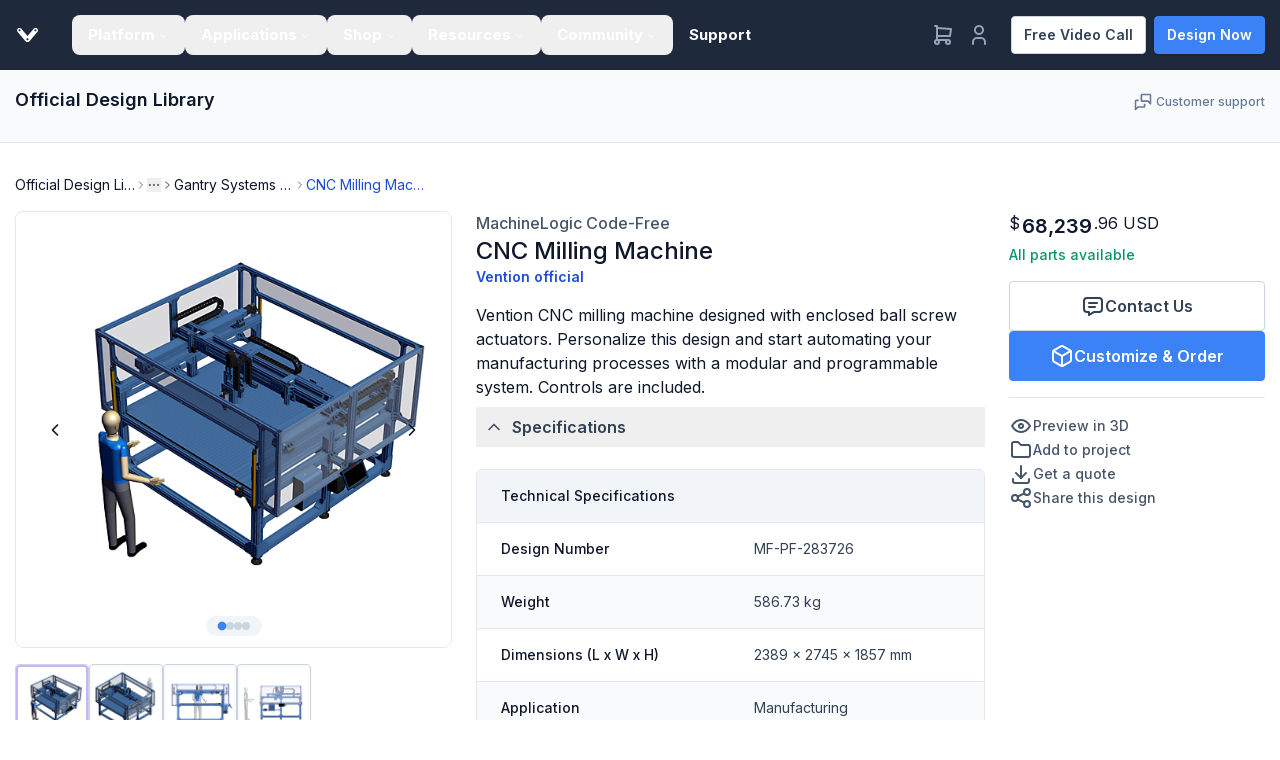

--- FILE ---
content_type: text/html; charset=utf-8
request_url: https://vention.io/designs/cnc-milling-machine-283726
body_size: 102566
content:
<!DOCTYPE html><html lang="en"><head><meta charSet="utf-8"/><meta name="viewport" content="width=device-width, initial-scale=1"/><link rel="preload" as="image" href="https://assets.vention.io/svg/icons/shield-check.svg"/><link rel="preload" as="image" href="https://assets.vention.io/uploads/design/snapshot/283726/cnc-milling-machine.png"/><link rel="preload" as="image" href="https://assets.vention.io/uploads/design_snapshot/snapshot/37898/37898(2).png"/><link rel="preload" as="image" href="https://assets.vention.io/uploads/design_snapshot/snapshot/37900/37900(2).png"/><link rel="preload" as="image" href="https://assets.vention.io/uploads/design_snapshot/snapshot/37899/37899(2).png"/><link rel="preload" as="image" href="https://assets.vention.io/parts/images/CE-CA-402-0500/motor-cable-extension-machinemotion-ai-5m.png"/><link rel="preload" as="image" href="https://assets.vention.io/parts/images/CE-CL-030-1500/machinemotion-ai.png"/><link rel="preload" as="image" href="https://assets.vention.io/parts/images/CE-HW-001-0003__3/sensor-and-reflector-bracket.png"/><link rel="preload" as="image" href="https://assets.vention.io/parts/images/CE-MD-001-0000__2/digital-i-o-module-v2.png"/><link rel="preload" as="image" href="https://assets.vention.io/parts/images/CE-SA-015-0001__2/muting-safety-module-ai.jpg"/><link rel="stylesheet" href="https://assets.vention.io/_next/static/css/19882fa756c26f29.css" data-precedence="next"/><link rel="stylesheet" href="https://assets.vention.io/_next/static/css/d3689ae7f08abf7f.css" data-precedence="next"/><link rel="preload" as="script" fetchPriority="low" href="https://assets.vention.io/_next/static/chunks/webpack-00c1d556410552b2.js"/><script src="https://assets.vention.io/_next/static/chunks/59c6eb5a-413da64b8dc5bfe8.js" async=""></script><script src="https://assets.vention.io/_next/static/chunks/87c73c54-87f7cac3ef73228c.js" async=""></script><script src="https://assets.vention.io/_next/static/chunks/5447-d0ea6476474a3fcf.js" async=""></script><script src="https://assets.vention.io/_next/static/chunks/main-app-8b5d8ab1f2913423.js" async=""></script><script src="https://assets.vention.io/_next/static/chunks/app/global-error-4a040909b0f928cd.js" async=""></script><script src="https://assets.vention.io/_next/static/chunks/aec2b0d1-f151a7360f756d2f.js" async=""></script><script src="https://assets.vention.io/_next/static/chunks/7bf36345-545f750e95c8565a.js" async=""></script><script src="https://assets.vention.io/_next/static/chunks/50f238d9-e0f4748a434a4911.js" async=""></script><script src="https://assets.vention.io/_next/static/chunks/990a3170-ec605af1ce01d06e.js" async=""></script><script src="https://assets.vention.io/_next/static/chunks/0eb36e4b-93d35ad2e26a5d56.js" async=""></script><script src="https://assets.vention.io/_next/static/chunks/8463-f2d5f51ef29a5f5a.js" async=""></script><script src="https://assets.vention.io/_next/static/chunks/9289-79667c40149e77fc.js" async=""></script><script src="https://assets.vention.io/_next/static/chunks/5295-a82396e99faa8ebd.js" async=""></script><script src="https://assets.vention.io/_next/static/chunks/6392-bd0f670426ffa3e7.js" async=""></script><script src="https://assets.vention.io/_next/static/chunks/3976-4f17d26377a7e977.js" async=""></script><script src="https://assets.vention.io/_next/static/chunks/3683-c160d213547cbeb7.js" async=""></script><script src="https://assets.vention.io/_next/static/chunks/7592-04ad07ec6a7f22d9.js" async=""></script><script src="https://assets.vention.io/_next/static/chunks/1562-e7d69dee0f0343a7.js" async=""></script><script src="https://assets.vention.io/_next/static/chunks/2500-fc72a286b4bca249.js" async=""></script><script src="https://assets.vention.io/_next/static/chunks/8041-5d3c827a0530a6af.js" async=""></script><script src="https://assets.vention.io/_next/static/chunks/3296-2edd35dfd2e72d2e.js" async=""></script><script src="https://assets.vention.io/_next/static/chunks/9957-c1692764007b1911.js" async=""></script><script src="https://assets.vention.io/_next/static/chunks/3426-7cd66c9b09041c22.js" async=""></script><script src="https://assets.vention.io/_next/static/chunks/1141-eb84ee868d94bb25.js" async=""></script><script src="https://assets.vention.io/_next/static/chunks/8094-05b58f5920204347.js" async=""></script><script src="https://assets.vention.io/_next/static/chunks/4998-b9f1689721b4afc0.js" async=""></script><script src="https://assets.vention.io/_next/static/chunks/3736-0d85c872e2c89594.js" async=""></script><script src="https://assets.vention.io/_next/static/chunks/2745-cd40ad34a18f7cf7.js" async=""></script><script src="https://assets.vention.io/_next/static/chunks/5047-45f5355ca8e166e3.js" async=""></script><script src="https://assets.vention.io/_next/static/chunks/203-22fad8136a1ffe5a.js" async=""></script><script src="https://assets.vention.io/_next/static/chunks/6153-c92ad4507103113c.js" async=""></script><script src="https://assets.vention.io/_next/static/chunks/4430-1b94576311e2ff85.js" async=""></script><script src="https://assets.vention.io/_next/static/chunks/9765-d71273be3956cf5d.js" async=""></script><script src="https://assets.vention.io/_next/static/chunks/3059-08cad2eedfcd6658.js" async=""></script><script src="https://assets.vention.io/_next/static/chunks/6668-480c498ea9019180.js" async=""></script><script src="https://assets.vention.io/_next/static/chunks/3916-f8224d361dfd7d6b.js" async=""></script><script src="https://assets.vention.io/_next/static/chunks/9211-9657062d1885446f.js" async=""></script><script src="https://assets.vention.io/_next/static/chunks/4136-f393fffa05ee0238.js" async=""></script><script src="https://assets.vention.io/_next/static/chunks/9139-33e6b7d9b7617a0c.js" async=""></script><script src="https://assets.vention.io/_next/static/chunks/9490-d5971fe213398138.js" async=""></script><script src="https://assets.vention.io/_next/static/chunks/8252-be61df5abd10f906.js" async=""></script><script src="https://assets.vention.io/_next/static/chunks/3055-eb2d7b4f8b9f5a74.js" async=""></script><script src="https://assets.vention.io/_next/static/chunks/926-402735ac608a92d7.js" async=""></script><script src="https://assets.vention.io/_next/static/chunks/527-458657b5cc50ff9f.js" async=""></script><script src="https://assets.vention.io/_next/static/chunks/9447-ed35f67ecabf0c75.js" async=""></script><script src="https://assets.vention.io/_next/static/chunks/3375-ea78572e07e4f28d.js" async=""></script><script src="https://assets.vention.io/_next/static/chunks/1796-541d6e46601e1966.js" async=""></script><script src="https://assets.vention.io/_next/static/chunks/5548-a12df48852a315dd.js" async=""></script><script src="https://assets.vention.io/_next/static/chunks/21-d4270aad518177df.js" async=""></script><script src="https://assets.vention.io/_next/static/chunks/app/%5Blocale%5D/(marketing)/layout-fc97bd9a8208e15b.js" async=""></script><script src="https://assets.vention.io/_next/static/chunks/6371-1d8bd48d9af14488.js" async=""></script><script src="https://assets.vention.io/_next/static/chunks/app/%5Blocale%5D/(marketing)/not-found-f06f793e5c350b4a.js" async=""></script><script src="https://assets.vention.io/_next/static/chunks/4576-9d14d16e21206624.js" async=""></script><script src="https://assets.vention.io/_next/static/chunks/2560-9e428276345741e1.js" async=""></script><script src="https://assets.vention.io/_next/static/chunks/app/%5Blocale%5D/layout-277adc51eba72b99.js" async=""></script><script src="https://assets.vention.io/_next/static/chunks/4251-db9c1c5d360d8939.js" async=""></script><script src="https://assets.vention.io/_next/static/chunks/1788-a7ceb609a3109a17.js" async=""></script><script src="https://assets.vention.io/_next/static/chunks/4768-3a95246c803b556f.js" async=""></script><script src="https://assets.vention.io/_next/static/chunks/app/%5Blocale%5D/(marketing)/(coveo)/designs/%5Bslug%5D/page-fbdf4f9941359514.js" async=""></script><script src="https://assets.vention.io/_next/static/chunks/app/%5Blocale%5D/(signup)/layout-603549363837e96d.js" async=""></script><link rel="preload" href="https://www.googletagmanager.com/gtm.js?id=GTM-TLG4K9M" as="script"/><link rel="preload" as="image" href="https://assets.vention.io/parts/images/CE-SN-004-0001/non-flush-inductive-proximity-sensor.png"/><link rel="preload" as="image" href="https://assets.vention.io/parts/images/CE-SN-004-0003/flush-inductive-proximity-sensor.png"/><link rel="preload" as="image" href="https://assets.vention.io/parts/images/CE-TP-024-0000/machinemotion-pendant-v4(2).png"/><link rel="preload" as="image" href="https://assets.vention.io/parts/images/CE-TP-024-0014/pendant-v4-static-mount.png"/><link rel="preload" as="image" href="https://assets.vention.io/parts/images/HW-BP-001-0002/rubber-bumper.png"/><link rel="preload" as="image" href="https://assets.vention.io/parts/images/HW-EC-001-0001__2/45x45mm-plastic-end-cap-for-extrusions.png"/><link rel="preload" as="image" href="https://assets.vention.io/parts/images/HW-EC-002-0001__2/45x90mm-plastic-end-cap-for-extrusions.png"/><link rel="preload" as="image" href="https://assets.vention.io/parts/images/HW-EC-009-0001/180-x-22-5mm-plastic-end-cap-for-table-top-extrusion.png"/><link rel="preload" as="image" href="https://assets.vention.io/parts/images/HW-LF-002-0000/m14-x-66mm-leveling-foot-with-120mm-diameter-base.png"/><link rel="preload" as="image" href="https://assets.vention.io/parts/images/HW-TL-001-0000/extrusion-tapping-kit.png"/><link rel="preload" as="image" href="https://assets.vention.io/parts/images/HW-TL-005-0000/14oz-grease-gun-kit.png"/><link rel="preload" as="image" href="https://assets.vention.io/parts/images/HW-TW-001-0001/screw-in-cable-tie-mount.png"/><link rel="preload" as="image" href="https://assets.vention.io/parts/images/IN-CS-002-0001/multi-purpose-grease-lb-8034-14oz-tube.png"/><link rel="preload" as="image" href="https://assets.vention.io/parts/images/MO-DC-073-0876/73mm-wide-cable-drag-chain-876mm(2).png"/><link rel="preload" as="image" href="https://assets.vention.io/parts/images/MO-LM-031-0001/self-aligning-mount-follower.png"/><link rel="preload" as="image" href="https://assets.vention.io/parts/images/MO-LM-031-0002/self-aligning-mount-leader.png"/><link rel="preload" as="image" href="https://assets.vention.io/parts/images/MO-LM-039-0360/enclosed-ball-screw-actuator-360mm-length.png"/><link rel="preload" as="image" href="https://assets.vention.io/parts/images/MO-PT-006-0001/mmai-power-off-brake.png"/><link rel="preload" as="image" href="https://assets.vention.io/parts/images/MO-SM-020-0001/0-7-kw-router-with-mounting-clamp.png"/><link rel="preload" as="image" href="https://assets.vention.io/parts/images/MO-SM-030-0002/machinemotion-ai-nema-34-stepper-servo-motor-100mm(2).png"/><link rel="preload" as="image" href="https://assets.vention.io/parts/images/PR-KE-101-0003/keyence-light-curtains-745mm-safety-module-compatible.png"/><link rel="preload" as="image" href="https://assets.vention.io/parts/images/ST-EXT-001-0585/45x45mm-585mm-aluminum-extrusion.png"/><link rel="preload" as="image" href="https://assets.vention.io/parts/images/ST-EXT-002-0585/45x90mm-585mm-aluminum-extrusion.png"/><link rel="preload" as="image" href="https://assets.vention.io/parts/images/ST-EXT-005-0585/90x90mm-585mm-aluminum-extrusion.png"/><link rel="preload" as="image" href="https://assets.vention.io/parts/images/ST-EXT-009-0630/180x22-5mm-630mm-table-top-extrusion.png"/><link rel="preload" as="image" href="https://assets.vention.io/parts/images/ST-EXT-101-0585/45x45mm-585mm-light-aluminum-extrusion.png"/><link rel="preload" as="image" href="https://assets.vention.io/parts/images/ST-GP-001-0002/2x4-hole-aluminum-assembly-plate.png"/><link rel="preload" as="image" href="https://assets.vention.io/parts/images/ST-GP-001-0003/2x2-hole-aluminum-assembly-plate.png"/><link rel="preload" as="image" href="https://assets.vention.io/parts/images/ST-GP-001-0007/1x3-hole-aluminum-assembly-plate.png"/><link rel="preload" as="image" href="https://assets.vention.io/parts/images/ST-GP-001-0010/90-degree-joint-aluminum-assembly-plate-for-45x90mm-extrusions.png"/><link rel="preload" as="image" href="https://assets.vention.io/parts/images/ST-GP-001-0014/2x6-hole-aluminum-assembly-plate.png"/><link rel="preload" as="image" href="https://assets.vention.io/parts/images/ST-GP-001-0016/1x2-hole-aluminum-assembly-plate.png"/><link rel="preload" as="image" href="https://assets.vention.io/parts/images/ST-GP-001-0022/2x2-hole-aluminum-assembly-plate-for-22-5mm-to-45mm-extrusions.png"/><link rel="preload" as="image" href="https://assets.vention.io/parts/images/ST-GP-003-0001/die-cast-gusset.png"/><link rel="preload" as="image" href="https://assets.vention.io/parts/images/ST-GP-003-0004/90mm-x-90mm-aluminum-gusset.png"/><link rel="preload" as="image" href="https://assets.vention.io/parts/images/ST-GP-003-0005/45mm-x-90mm-aluminum-gusset.png"/><link rel="preload" as="image" href="https://assets.vention.io/parts/images/ST-GP-005-0010/actuator-mounting-plate.png"/><link rel="preload" as="image" href="https://assets.vention.io/parts/images/ST-GP-005-0012/gusset-plate-for-45-degree-cobot-mounting.png"/><link rel="preload" as="image" href="https://assets.vention.io/parts/images/ST-HP-003-0001/die-cast-gusset-with-locators.png"/><link rel="preload" as="image" href="https://assets.vention.io/parts/images/ST-HP-003-0004/90mm-x-90mm-aluminum-gusset-with-locators.png"/><link rel="preload" as="image" href="https://assets.vention.io/parts/images/ST-PN-004-0001__2/polycarbonate-panel-clear-0-22-5-59mm.png"/><link rel="preload" as="image" href="https://assets.vention.io/parts/images/HW-FN-002-0001/m8-drop-in-spring-loaded-t-nut.png"/><link rel="preload" as="image" href="https://assets.vention.io/parts/images/HW-FN-003-0008/m8-x-8mm-screw.png"/><link rel="preload" as="image" href="https://assets.vention.io/parts/images/HW-FN-003-0012/m8-x-12mm-screw.png"/><link rel="preload" as="image" href="https://assets.vention.io/parts/images/HW-FN-003-0014/m8-x-14mm-screw.png"/><link rel="preload" as="image" href="https://assets.vention.io/parts/images/HW-FN-003-0018/m8-x-18mm-screw.png"/><link rel="preload" as="image" href="https://assets.vention.io/parts/images/HW-FN-003-0022/m8-x-22mm-screw.png"/><link rel="preload" as="image" href="https://assets.vention.io/parts/images/HW-FN-003-0030/m8-x-30mm-screw.png"/><link rel="preload" as="image" href="https://assets.vention.io/png/generic_machine.png"/><link rel="preload" as="image" href="https://assets.vention.io/parts/images/HW-FN-015-0016/m8-1-25-x-16mm-flat-head-screw.png"/><link rel="preload" as="image" href="https://assets.vention.io/parts/images/HW-FN-015-0018/m8-1-25-x-18mm-flat-head-screw.png"/><link rel="preload" as="image" href="https://assets.vention.io/parts/images/HW-FN-022-1008/m5-0-8-x-8mm-ball-point-set-screw.png"/><link rel="preload" as="image" href="https://assets.vention.io/parts/images/HW-FN-031-0001/m8-x1-25-zinc-plated-hex-nut-with-locking-patch.png"/><link rel="preload" as="image" href="https://assets.vention.io/parts/images/HW-FN-033-0002/m8-x1-25-zinc-plated-thin-hex-nut.png"/><link rel="preload" as="image" href="https://assets.vention.io/parts/images/HW-WS-001-0001/m8-washer-with-16mm-outside-diameter.png"/><link rel="preload" as="image" href="https://assets.vention.io/parts/images/CE-SA-007-0000/e-stop-module-with-reset.png"/><link rel="preload" as="image" href="https://assets.vention.io/parts/images/HW-FN-002-0005/butt-joint-extrusion-connector.png"/><link rel="preload" as="image" href="https://assets.vention.io/parts/images/HW-TW-002-0001/5mm-x-250mm-cable-tie-bag-of-25.png"/><meta name="next-size-adjust" content=""/><meta name="theme-color" content="#1c344f"/><title>CNC Milling Machine | Vention</title><meta name="description" content="Vention CNC milling machine designed with enclosed ball screw actuators. Personalize this design and start automating your manufacturing processes with a modular and programmable system. Controls are included."/><link rel="manifest" href="https://assets.vention.io/favicon/site.webmanifest"/><meta name="robots" content="index"/><meta name="application-name" content="Vention"/><meta name="msapplication-TileColor" content="#1c344f"/><meta name="msapplication-config" content="https://assets.vention.io/favicon/browserconfig.xml"/><meta name="mobile-web-app-capable" content="yes"/><meta name="apple-mobile-web-app-title" content="Vention"/><meta name="apple-mobile-web-app-status-bar-style" content="default"/><meta property="og:title" content="CNC Milling Machine | Vention"/><meta property="og:description" content="Vention CNC milling machine designed with enclosed ball screw actuators. Personalize this design and start automating your manufacturing processes with a modular and programmable system. Controls are included."/><meta property="og:image" content="https://assets.vention.io/marketing/page-assets/thumbnails/default-with-text.png"/><meta property="og:image:width" content="1210"/><meta property="og:image:height" content="604"/><meta name="twitter:card" content="summary_large_image"/><meta name="twitter:site" content="@vention"/><meta name="twitter:creator" content="@vention"/><meta name="twitter:title" content="CNC Milling Machine | Vention"/><meta name="twitter:description" content="Vention CNC milling machine designed with enclosed ball screw actuators. Personalize this design and start automating your manufacturing processes with a modular and programmable system. Controls are included."/><meta name="twitter:image" content="https://assets.vention.io/marketing/page-assets/thumbnails/default-with-text.png"/><link rel="shortcut icon" href="https://assets.vention.io/favicon/favicon.ico"/><link rel="icon" href="https://assets.vention.io/favicon/favicon-32x32.png" sizes="32x32"/><link rel="icon" href="https://assets.vention.io/favicon/favicon-16x16.png" sizes="16x16"/><link rel="apple-touch-icon" href="https://assets.vention.io/favicon/apple-touch-icon.png"/><link rel="mask-icon" href="https://assets.vention.io/favicon/safari-pinned-tab.svg" color="#1c344f"/><script src="https://assets.vention.io/_next/static/chunks/polyfills-42372ed130431b0a.js" noModule=""></script></head><body class="__className_862e26"><div hidden=""><!--$--><!--/$--></div><!--$!--><template data-dgst="BAILOUT_TO_CLIENT_SIDE_RENDERING"></template><!--/$--><!--$!--><template data-dgst="BAILOUT_TO_CLIENT_SIDE_RENDERING"></template><!--/$--><div class="min-h-screen flex flex-col"><div class="bg-gray-light-800 sticky top-0 z-[20]"><div class="container h-[var(--header-nav-height)] flex justify-between items-center"><div class="flex flex-grow items-center"><a href="/?home" class="max-lg:hidden 2xl:hidden py-md"><svg viewBox="0 0 32 32" fill="none" xmlns="http://www.w3.org/2000/svg" class="fill-white h-7"><title>vention-logo-sm</title><path fill-rule="evenodd" clip-rule="evenodd" d="M28.2474 7.30774L28.2915 7.34436C29.6159 8.45585 29.8023 10.4522 28.707 11.7953L18.5357 24.2707C17.9416 24.9993 17.0655 25.4173 16.133 25.4173C16.1039 25.4173 16.0751 25.4155 16.0464 25.4137C16.0309 25.4128 16.0153 25.4118 15.9998 25.4111C15.9851 25.4118 15.9704 25.4127 15.9557 25.4136C15.927 25.4153 15.8983 25.417 15.8695 25.417C14.9363 25.417 14.0603 24.9993 13.4665 24.2707L3.29485 11.7953C2.76416 11.1443 2.51521 10.3233 2.59382 9.4828C2.6723 8.64232 3.06875 7.88287 3.71023 7.34472L3.75522 7.30702C4.3123 6.84007 5.017 6.58252 5.73934 6.58252C6.67251 6.58252 7.54815 7.00024 8.14228 7.72907L16.0012 17.3677L23.8595 7.72907C24.4539 7.00048 25.3295 6.58276 26.2627 6.58276C26.985 6.58276 27.6896 6.84007 28.2474 7.30774ZM5.80364 11.1491C5.05763 11.1491 4.45296 10.5354 4.45296 9.77889C4.45296 9.02221 5.05763 8.40901 5.80364 8.40901C6.54954 8.40901 7.15409 9.02221 7.15409 9.77889C7.15409 10.5354 6.54954 11.1491 5.80364 11.1491ZM24.8627 9.77889C24.8627 10.5354 25.4678 11.1491 26.2133 11.1491C26.9591 11.1491 27.5639 10.5354 27.5639 9.77889C27.5639 9.02221 26.9591 8.40901 26.2133 8.40901C25.4678 8.40901 24.8627 9.02221 24.8627 9.77889ZM14.5959 21.591C14.5959 22.3476 15.2007 22.9608 15.9466 22.9608C16.6924 22.9608 17.297 22.3476 17.297 21.591C17.297 20.8344 16.6924 20.2211 15.9466 20.2211C15.2007 20.2211 14.5959 20.8344 14.5959 21.591Z"></path></svg></a><a class="max-lg:flex max-2xl:hidden py-lg mt-[-3px]" href="/?home"><svg xmlns="http://www.w3.org/2000/svg" viewBox="0 0 867.47 94.32" class="fill-white h-5 block"><g><path d="M77.25,54.54c1.38-1.62,2.51-2.9,3.6-4.22q18-21.79,36.06-43.59C121.33,1.4,127-.5,133.7,1.41S144.13,8,145.13,14.84a14.42,14.42,0,0,1-3.38,11.54C124.52,47.31,107.32,68.25,89.93,89a16.51,16.51,0,0,1-23.26,2.15A16.8,16.8,0,0,1,64.52,89Q38.41,57.88,12.72,26.38A15.37,15.37,0,0,1,15.16,4.32C22-1.22,31.62-.38,37.55,6.72,49.72,21.29,61.76,36,73.86,50.6,74.87,51.81,75.91,53,77.25,54.54Zm6.64,21.18A6.88,6.88,0,0,0,77,68.83h0a6.8,6.8,0,0,0-6.92,6.68v.12A6.91,6.91,0,0,0,77,82.56a7,7,0,0,0,6.89-6.84Zm52-59.3a6.84,6.84,0,0,0-7-6.72h0a6.87,6.87,0,0,0-6.7,7,6.75,6.75,0,0,0,6.86,6.66h.14a6.7,6.7,0,0,0,6.66-6.74v-.2ZM25.65,9.7a6.86,6.86,0,0,0-7,6.7v.07A6.75,6.75,0,0,0,25.2,23.4h.19a6.77,6.77,0,0,0,7-6.54v-.17a6.9,6.9,0,0,0-6.78-7Z" transform="translate(-9.13 -0.69)"></path><path d="M432.1,43.14V87.92H418V17.47c7.26-2.28,11.67-1,16.26,4.85L462.39,57.9c.84,1.07,1.71,2.12,3.23,4V17h14.11V87.86c-6.58.89-12.13.8-16.76-5.63-8.72-12.15-18.45-23.62-27.72-35.37C434.45,45.9,433.63,45,432.1,43.14Z" transform="translate(-9.13 -0.69)"></path><path d="M862.6,61.86V17.06h14V87.57c-7.62,2.17-11.64.92-16.35-5L831.86,46.72c-.73-.92-1.53-1.8-3-3.5V88h-14V17.13c6.49-.82,12.06-1,16.72,5.51,8.79,12.28,18.58,23.85,28,35.7C860.25,59.25,861.12,60.16,862.6,61.86Z" transform="translate(-9.13 -0.69)"></path><path d="M694.43,52.25C694.52,31.11,710,16,731.55,16.06s37.11,15.43,37,36.75c-.11,21.11-15.66,36.25-37.17,36.18C709.69,88.89,694.34,73.63,694.43,52.25Zm57.41,0c-.33-2.37-.5-5.13-1.13-7.78-2.18-9.22-8.88-14.47-18.62-14.79C722.56,29.36,715.17,34,712.78,43a43.14,43.14,0,0,0-1,14.76c1,11,8.32,17.37,19.1,17.66,11,.29,18.17-5.53,20.23-16.43.36-2.15.45-4.28.73-6.77Z" transform="translate(-9.13 -0.69)"></path><path d="M357,46.33V58.25H335v17.3H364.1c0,4,.1,7.44-.08,10.9a2.54,2.54,0,0,1-1.85,1.67c-14.47.1-28.94.08-43.71.08V17c1.24-.09,2.33-.23,3.42-.23,12.87,0,25.75.05,38.62-.07,2.69,0,3.93.58,3.69,3.52s-.05,5.7-.05,9.09H351.58c-4.75,0-9.5-.12-14.24.1a3.39,3.39,0,0,0-2.47,2.17c-.25,4.11-.05,8.24-.14,12.36,0,2.51,1.59,2.37,3.27,2.37Z" transform="translate(-9.13 -0.69)"></path><path d="M201.1,16.9c5.18,0,9.8-.39,14.3.2,1.7.23,3.87,2.42,4.53,4.2,5.56,14.84,10.81,29.79,16.15,44.71.33.9.68,1.8,1.11,2.93,5-14,9.9-27.74,14.76-41.46C256,16,255.07,16.75,266.83,16.79H273c-.6,1.67-1,2.9-1.48,4.11C263,42.21,254.42,63.51,246,84.9c-1,2.42-2,3.66-4.82,3.42-3.72-.32-8.34,1.09-11-.66s-3.32-6.44-4.71-9.89C217.42,57.69,209.41,37.65,201.1,16.9Z" transform="translate(-9.13 -0.69)"></path><path d="M564.8,87.94H548.41V30h-20V17.12h56.14V29.75H564.8Z" transform="translate(-9.13 -0.69)"></path><path d="M629.54,17H645.4V88H629.54Z" transform="translate(-9.13 -0.69)"></path></g></svg></a><nav aria-label="Main" data-orientation="horizontal" dir="ltr" class="relative z-10 flex max-w-max flex-1 items-center justify-center &amp;_a:hover:no-underline max-lg:hidden [html[lang=de]_&amp;_.main-navigation-menu-trigger]:px-lg max-[1270px]:[html[lang=de]_&amp;_.main-navigation-menu-trigger]:px-md max-[1220px]:[html[lang=de]_&amp;_.main-navigation-menu-trigger]:text-sm-bold max-[1190px]:[html[lang=de]_&amp;&gt;div&gt;ul]:px-xl max-[1150px]:[html[lang=de]_&amp;_.main-navigation-menu-trigger]:px-sm max-[1130px]:[html[lang=de]_&amp;&gt;div&gt;ul]:px-lg max-[1120px]:[html[lang=de]_&amp;_.main-navigation-menu-trigger]:px-xs max-[1100px]:[html[lang=de]_&amp;&gt;div&gt;ul]:px-md max-[1090px]:[html[lang=de]_&amp;_.main-navigation-menu-trigger]:px-xxs max-[1420px]:[html[lang=fr]_&amp;_.main-navigation-menu-trigger]:px-lg max-[1240px]:[html[lang=fr]_&amp;_.main-navigation-menu-trigger]:px-md max-[1180px]:[html[lang=fr]_&amp;_.main-navigation-menu-trigger]:text-sm-bold max-[1160px]:[html[lang=fr]_&amp;&gt;div&gt;ul]:px-xl max-[1120px]:[html[lang=fr]_&amp;_.main-navigation-menu-trigger]:px-sm max-[1100px]:[html[lang=fr]_&amp;&gt;div&gt;ul]:px-lg max-[1080px]:[html[lang=fr]_&amp;_.main-navigation-menu-trigger]:px-xs max-[1200px]:[&amp;_.main-navigation-menu-trigger]:px-lg max-[1140px]:[&amp;_.main-navigation-menu-trigger]:px-md max-[1100px]:[&amp;_.main-navigation-menu-trigger]:text-sm-bold"><div style="position:relative"><ul data-orientation="horizontal" class="group flex flex-1 px-4xl list-none items-center justify-center" dir="ltr"><li class="[&amp;&gt;div]:invisible"><button id="radix-_R_3aiuqivb_-trigger-radix-_R_1faiuqivb_" data-state="closed" aria-expanded="false" aria-controls="radix-_R_3aiuqivb_-content-radix-_R_1faiuqivb_" class="group inline-flex w-max items-center justify-center rounded-md px-xl py-md text-emphasis-bold transition-colors text-white hover:text-white focus:outline-none disabled:pointer-events-none disabled:opacity-50 data-[active]:bg-gray-100/50 data-[state=open]:bg-gray-100/50 no-underline hover:no-underline group main-navigation-menu-trigger" data-radix-collection-item="">Platform<svg xmlns="http://www.w3.org/2000/svg" width="24" height="24" viewBox="0 0 24 24" fill="none" stroke="currentColor" stroke-width="2" stroke-linecap="round" stroke-linejoin="round" class="tabler-icon tabler-icon-chevron-down relative top-[1px] ml-1 h-3 w-3 transition duration-200 group-data-[state=open]:rotate-180" aria-hidden="true"><path d="M6 9l6 6l6 -6"></path></svg></button><div id="radix-_R_3aiuqivb_-content-radix-_R_1faiuqivb_" aria-labelledby="radix-_R_3aiuqivb_-trigger-radix-_R_1faiuqivb_" data-orientation="horizontal" data-state="closed" class="left-0 top-0 w-full data-[motion^=from-]:animate-in data-[motion^=to-]:animate-out data-[motion^=from-]:fade-in data-[motion^=to-]:fade-out data-[motion=from-end]:slide-in-from-right-52 data-[motion=from-start]:slide-in-from-left-52 data-[motion=to-end]:slide-out-to-right-52 data-[motion=to-start]:slide-out-to-left-52 md:absolute md:w-auto" style="pointer-events:none" dir="ltr"><div class="grid w-[780px] gap-4xl md:grid-cols-2 p-4xl pb-0"><section><h2 class="text-lg-semibold mt-0 mb-3xl">Software</h2><ul class="list-none m-0 p-0"><li><a class="flex select-none space-y-1 rounded-lg p-lg leading-none no-underline hover:no-underline outline-none transition-colors text-primary hover:bg-gray-50 focus:bg-gray-50" href="/machine-builder"><img src="https://assets.vention.io/svg/icons/nav/machine-builder.svg" alt="icon" class="w-[24px] h-[24px] mr-xl" width="24" height="24" loading="lazy"/><span><span class="text-md-semibold leading-none pb-xs block">MachineBuilder</span><span class="line-clamp-2 text-sm-regular leading-snug text-muted-foreground">Design your machine</span></span></a></li><li><a class="flex select-none space-y-1 rounded-lg p-lg leading-none no-underline hover:no-underline outline-none transition-colors text-primary hover:bg-gray-50 focus:bg-gray-50" href="/machine-logic"><img src="https://assets.vention.io/svg/icons/nav/machine-logic.svg" alt="icon" class="w-[24px] h-[24px] mr-xl" width="24" height="24" loading="lazy"/><span><span class="text-md-semibold leading-none pb-xs block">MachineLogic</span><span class="line-clamp-2 text-sm-regular leading-snug text-muted-foreground">Program with Python or code-free</span></span></a></li><li><a class="flex select-none space-y-1 rounded-lg p-lg leading-none no-underline hover:no-underline outline-none transition-colors text-primary hover:bg-gray-50 focus:bg-gray-50" href="/machine-analytics"><img src="https://assets.vention.io/svg/icons/nav/machine-analytics.svg" alt="icon" class="w-[24px] h-[24px] mr-xl" width="24" height="24" loading="lazy"/><span><span class="text-md-semibold leading-none pb-xs block">MachineAnalytics</span><span class="line-clamp-2 text-sm-regular leading-snug text-muted-foreground">Remotely monitor your fleet</span></span></a></li><li><a class="flex select-none space-y-1 rounded-lg p-lg leading-none no-underline hover:no-underline outline-none transition-colors text-primary hover:bg-gray-50 focus:bg-gray-50" href="/services/remote-support"><img src="https://assets.vention.io/svg/icons/nav/remote-support.svg" alt="icon" class="w-[24px] h-[24px] mr-xl" width="24" height="24" loading="lazy"/><span><span class="text-md-semibold leading-none pb-xs block">Remote Support</span><span class="line-clamp-2 text-sm-regular leading-snug text-muted-foreground">Get assistance from your pendant</span></span></a></li><li class="mt-4xl"><a href="/manufacturing-automation-platform" class="inline-flex items-center justify-center whitespace-nowrap rounded-xs transition-colors duration-200 border-solid border focus:outline-none disabled:pointer-events-none no-underline hover:no-underline disabled:text-fg-disabled border-transparent bg-transparent text-button-tertiary-color-fg hover:text-button-tertiary-color-fg-hover gap-xs text-sm-semibold [&amp;&gt;svg]:size-[20px] p-0 [&amp;_svg]:hover:translate-x-1">Discover the platform<svg xmlns="http://www.w3.org/2000/svg" width="24" height="24" viewBox="0 0 24 24" fill="none" stroke="currentColor" stroke-width="2" stroke-linecap="round" stroke-linejoin="round" class="tabler-icon tabler-icon-arrow-right transition-transform duration-200"><path d="M5 12l14 0"></path><path d="M13 18l6 -6"></path><path d="M13 6l6 6"></path></svg></a></li></ul></section><section><h2 class="text-lg-semibold mt-0 mb-3xl">Hardware</h2><ul class="list-none m-0 p-0"><li><a class="flex select-none space-y-1 rounded-lg p-lg leading-none no-underline hover:no-underline outline-none transition-colors text-primary hover:bg-gray-50 focus:bg-gray-50" href="/machinemotion-ai"><img src="https://assets.vention.io/svg/icons/nav/machine-motion.svg" alt="icon" class="w-[24px] h-[24px] mr-xl" width="24" height="24" loading="lazy"/><span><span class="text-md-semibold leading-none pb-xs block">MachineMotion AI</span><span class="line-clamp-2 text-sm-regular leading-snug text-muted-foreground">Plug &amp; play automation controller</span></span></a></li><li><a class="flex select-none space-y-1 rounded-lg p-lg leading-none no-underline hover:no-underline outline-none transition-colors text-primary hover:bg-gray-50 focus:bg-gray-50" href="/actuators"><img src="https://assets.vention.io/svg/icons/nav/actuators.svg" alt="icon" class="w-[24px] h-[24px] mr-xl" width="24" height="24" loading="lazy"/><span><span class="text-md-semibold leading-none pb-xs block">Actuators</span><span class="line-clamp-2 text-sm-regular leading-snug text-muted-foreground">Linear &amp; rotary motion</span></span></a></li><li><a class="flex select-none space-y-1 rounded-lg p-lg leading-none no-underline hover:no-underline outline-none transition-colors text-primary hover:bg-gray-50 focus:bg-gray-50" href="/hardware"><img src="https://assets.vention.io/svg/icons/nav/extrusions.svg" alt="icon" class="w-[24px] h-[24px] mr-xl" width="24" height="24" loading="lazy"/><span><span class="text-md-semibold leading-none pb-xs block">Extrusions</span><span class="line-clamp-2 text-sm-regular leading-snug text-muted-foreground">T-slot extrusions for automation</span></span></a></li><li><a class="flex select-none space-y-1 rounded-lg p-lg leading-none no-underline hover:no-underline outline-none transition-colors text-primary hover:bg-gray-50 focus:bg-gray-50" href="/conveyors"><img src="https://assets.vention.io/svg/icons/Conveyors.svg" alt="icon" class="w-[24px] h-[24px] mr-xl" width="24" height="24" loading="lazy"/><span><span class="text-md-semibold leading-none pb-xs block">Conveyors</span><span class="line-clamp-2 text-sm-regular leading-snug text-muted-foreground">Modular conveyor solution</span></span></a></li><li><a class="flex select-none space-y-1 rounded-lg p-lg leading-none no-underline hover:no-underline outline-none transition-colors text-primary hover:bg-gray-50 focus:bg-gray-50" href="/robot-arm"><img src="https://assets.vention.io/marketing/icons/RobotArmIcon.svg" alt="icon" class="w-[24px] h-[24px] mr-xl" width="24" height="24" loading="lazy"/><span><span class="text-md-semibold leading-none pb-xs block">Robot Arms</span><span class="line-clamp-2 text-sm-regular leading-snug text-muted-foreground">Build a complete robot cell</span></span></a></li></ul></section></div><ul class="list-none m-0 p-0 flex items-center mt-4xl py-2xl px-3xl bg-gray-50"><a href="/subscriptions" class="no-underline hover:no-underline text-brand-600 hover:text-brand-600 focus:text-brand-600 flex items-center"><svg xmlns="http://www.w3.org/2000/svg" width="24" height="24" viewBox="0 0 24 24" fill="none" stroke="currentColor" stroke-width="2" stroke-linecap="round" stroke-linejoin="round" class="tabler-icon tabler-icon-coin inline-block w-5 h-5 mr-xs"><path d="M12 12m-9 0a9 9 0 1 0 18 0a9 9 0 1 0 -18 0"></path><path d="M14.8 9a2 2 0 0 0 -1.8 -1h-2a2 2 0 1 0 0 4h2a2 2 0 1 1 0 4h-2a2 2 0 0 1 -1.8 -1"></path><path d="M12 7v10"></path></svg>Pricing</a></ul></div></li><li class="[&amp;&gt;div]:invisible"><button id="radix-_R_3aiuqivb_-trigger-radix-_R_2faiuqivb_" data-state="closed" aria-expanded="false" aria-controls="radix-_R_3aiuqivb_-content-radix-_R_2faiuqivb_" class="group inline-flex w-max items-center justify-center rounded-md px-xl py-md text-emphasis-bold transition-colors text-white hover:text-white focus:outline-none disabled:pointer-events-none disabled:opacity-50 data-[active]:bg-gray-100/50 data-[state=open]:bg-gray-100/50 no-underline hover:no-underline group main-navigation-menu-trigger" data-radix-collection-item="">Applications<svg xmlns="http://www.w3.org/2000/svg" width="24" height="24" viewBox="0 0 24 24" fill="none" stroke="currentColor" stroke-width="2" stroke-linecap="round" stroke-linejoin="round" class="tabler-icon tabler-icon-chevron-down relative top-[1px] ml-1 h-3 w-3 transition duration-200 group-data-[state=open]:rotate-180" aria-hidden="true"><path d="M6 9l6 6l6 -6"></path></svg></button><div id="radix-_R_3aiuqivb_-content-radix-_R_2faiuqivb_" aria-labelledby="radix-_R_3aiuqivb_-trigger-radix-_R_2faiuqivb_" data-orientation="horizontal" data-state="closed" class="left-0 top-0 w-full data-[motion^=from-]:animate-in data-[motion^=to-]:animate-out data-[motion^=from-]:fade-in data-[motion^=to-]:fade-out data-[motion=from-end]:slide-in-from-right-52 data-[motion=from-start]:slide-in-from-left-52 data-[motion=to-end]:slide-out-to-right-52 data-[motion=to-start]:slide-out-to-left-52 md:absolute md:w-auto" style="pointer-events:none" dir="ltr"><div class="grid w-[780px] gap-4xl md:grid-cols-2 p-4xl pb-0"><section><h2 class="text-lg-semibold mt-0 mb-3xl">Turnkey Applications</h2><ul class="list-none m-0 p-0"><li><a class="flex select-none space-y-1 rounded-lg p-lg leading-none no-underline hover:no-underline outline-none transition-colors text-primary hover:bg-gray-50 focus:bg-gray-50" href="/cobot-palletizer"><img src="https://assets.vention.io/svg/icons/nav/palletizing.svg" alt="icon" class="w-[24px] h-[24px] mr-xl" width="24" height="24" loading="lazy"/><span><span class="text-md-semibold leading-none pb-xs block">Palletizing</span><span class="line-clamp-2 text-sm-regular leading-snug text-muted-foreground">Versatile robotic palletizer solution</span></span></a></li><li><a class="flex select-none space-y-1 rounded-lg p-lg leading-none no-underline hover:no-underline outline-none transition-colors text-primary hover:bg-gray-50 focus:bg-gray-50" href="/robotic-sanding"><img src="https://assets.vention.io/svg/icons/nav/sanding.svg" alt="icon" class="w-[24px] h-[24px] mr-xl" width="24" height="24" loading="lazy"/><span><span class="text-md-semibold leading-none pb-xs block">Sanding</span><span class="line-clamp-2 text-sm-regular leading-snug text-muted-foreground">Consistent craftsmanship</span></span></a></li><li><a class="flex select-none space-y-1 rounded-lg p-lg leading-none no-underline hover:no-underline outline-none transition-colors text-primary hover:bg-gray-50 focus:bg-gray-50" href="/ai-operator"><img src="https://assets.vention.io/svg/icons/nav/ai-operator.svg" alt="icon" class="w-[24px] h-[24px] mr-xl" width="24" height="24" loading="lazy"/><span><span class="text-md-semibold leading-none pb-xs block">AI Operator</span><span class="line-clamp-2 text-sm-regular leading-snug text-muted-foreground">Transform robots into AI operators</span></span></a></li></ul></section><section><h2 class="text-lg-semibold mt-0 mb-3xl">Click &amp; Customize</h2><ul class="list-none m-0 p-0"><li><a class="flex select-none space-y-1 rounded-lg p-lg leading-none no-underline hover:no-underline outline-none transition-colors text-primary hover:bg-gray-50 focus:bg-gray-50" href="/robotic-welding"><img src="https://assets.vention.io/svg/icons/nav/welding.svg" alt="icon" class="w-[24px] h-[24px] mr-xl" width="24" height="24" loading="lazy"/><span><span class="text-md-semibold leading-none pb-xs block">Welding</span><span class="line-clamp-2 text-sm-regular leading-snug text-muted-foreground">Easy-to-customize solution</span></span></a></li><li><a class="flex select-none space-y-1 rounded-lg p-lg leading-none no-underline hover:no-underline outline-none transition-colors text-primary hover:bg-gray-50 focus:bg-gray-50" href="/cnc-machine-tending"><img src="https://assets.vention.io/svg/icons/nav/tending.svg" alt="icon" class="w-[24px] h-[24px] mr-xl" width="24" height="24" loading="lazy"/><span><span class="text-md-semibold leading-none pb-xs block">Tending</span><span class="line-clamp-2 text-sm-regular leading-snug text-muted-foreground">Configurable for your needs</span></span></a></li></ul></section></div><ul class="list-none m-0 p-0 flex items-center mt-4xl py-2xl px-3xl bg-gray-50"><a href="/applications" class="inline-flex items-center justify-center whitespace-nowrap rounded-xs transition-colors duration-200 border-solid border focus:outline-none disabled:pointer-events-none no-underline hover:no-underline disabled:text-fg-disabled border-transparent bg-transparent text-button-tertiary-color-fg hover:text-button-tertiary-color-fg-hover gap-xs text-sm-semibold [&amp;&gt;svg]:size-[20px] p-0 [&amp;_svg]:hover:translate-x-1">Explore applications<svg xmlns="http://www.w3.org/2000/svg" width="24" height="24" viewBox="0 0 24 24" fill="none" stroke="currentColor" stroke-width="2" stroke-linecap="round" stroke-linejoin="round" class="tabler-icon tabler-icon-arrow-right transition-transform duration-200"><path d="M5 12l14 0"></path><path d="M13 18l6 -6"></path><path d="M13 6l6 6"></path></svg></a></ul></div></li><li class="[&amp;&gt;div]:invisible"><button id="radix-_R_3aiuqivb_-trigger-radix-_R_3faiuqivb_" data-state="closed" aria-expanded="false" aria-controls="radix-_R_3aiuqivb_-content-radix-_R_3faiuqivb_" class="group inline-flex w-max items-center justify-center rounded-md px-xl py-md text-emphasis-bold transition-colors text-white hover:text-white focus:outline-none disabled:pointer-events-none disabled:opacity-50 data-[active]:bg-gray-100/50 data-[state=open]:bg-gray-100/50 no-underline hover:no-underline group main-navigation-menu-trigger" data-radix-collection-item="">Shop<svg xmlns="http://www.w3.org/2000/svg" width="24" height="24" viewBox="0 0 24 24" fill="none" stroke="currentColor" stroke-width="2" stroke-linecap="round" stroke-linejoin="round" class="tabler-icon tabler-icon-chevron-down relative top-[1px] ml-1 h-3 w-3 transition duration-200 group-data-[state=open]:rotate-180" aria-hidden="true"><path d="M6 9l6 6l6 -6"></path></svg></button><div id="radix-_R_3aiuqivb_-content-radix-_R_3faiuqivb_" aria-labelledby="radix-_R_3aiuqivb_-trigger-radix-_R_3faiuqivb_" data-orientation="horizontal" data-state="closed" class="left-0 top-0 w-full data-[motion^=from-]:animate-in data-[motion^=to-]:animate-out data-[motion^=from-]:fade-in data-[motion^=to-]:fade-out data-[motion=from-end]:slide-in-from-right-52 data-[motion=from-start]:slide-in-from-left-52 data-[motion=to-end]:slide-out-to-right-52 data-[motion=to-start]:slide-out-to-left-52 md:absolute md:w-auto" style="pointer-events:none" dir="ltr"><div class="grid w-[780px] gap-4xl md:grid-cols-2 p-4xl"><section><h2 class="text-lg-semibold mt-0 mb-3xl">Shop Vention</h2><a href="/parts-library"><img src="https://assets.vention.io/images/nav/shop-play.png" alt="Plug &amp; play components" class="mb-2xl rounded-md" width="342" height="193" loading="lazy"/></a><span class="text-md-semibold leading-none pb-xs block">Plug &amp; play components</span><span class="line-clamp-2 text-sm-regular leading-snug text-muted-foreground">Discover thousands of modular parts for industrial automation and robotics</span><a href="/parts-library" class="inline-flex items-center justify-center whitespace-nowrap rounded-xs transition-colors duration-200 border-solid border focus:outline-none disabled:pointer-events-none no-underline hover:no-underline disabled:text-fg-disabled border-transparent bg-transparent text-button-tertiary-color-fg hover:text-button-tertiary-color-fg-hover gap-xs text-sm-semibold [&amp;&gt;svg]:size-[20px] p-0 [&amp;_svg]:hover:translate-x-1 mt-4xl">Shop the marketplace<svg xmlns="http://www.w3.org/2000/svg" width="24" height="24" viewBox="0 0 24 24" fill="none" stroke="currentColor" stroke-width="2" stroke-linecap="round" stroke-linejoin="round" class="tabler-icon tabler-icon-arrow-right transition-transform duration-200"><path d="M5 12l14 0"></path><path d="M13 18l6 -6"></path><path d="M13 6l6 6"></path></svg></a></section><section><h2 class="text-lg-semibold mt-0 mb-3xl"> </h2><a href="/designs/official"><img src="https://assets.vention.io/images/nav/shop-design.png" alt="Design templates" class="mb-2xl rounded-md" width="342" height="193" loading="lazy"/></a><span class="text-md-semibold leading-none pb-xs block">Design templates</span><span class="line-clamp-2 text-sm-regular leading-snug text-muted-foreground">Jump start your design by using official design templates</span><a href="/designs/official" class="inline-flex items-center justify-center whitespace-nowrap rounded-xs transition-colors duration-200 border-solid border focus:outline-none disabled:pointer-events-none no-underline hover:no-underline disabled:text-fg-disabled border-transparent bg-transparent text-button-tertiary-color-fg hover:text-button-tertiary-color-fg-hover gap-xs text-sm-semibold [&amp;&gt;svg]:size-[20px] p-0 [&amp;_svg]:hover:translate-x-1 mt-4xl">Browse templates<svg xmlns="http://www.w3.org/2000/svg" width="24" height="24" viewBox="0 0 24 24" fill="none" stroke="currentColor" stroke-width="2" stroke-linecap="round" stroke-linejoin="round" class="tabler-icon tabler-icon-arrow-right transition-transform duration-200"><path d="M5 12l14 0"></path><path d="M13 18l6 -6"></path><path d="M13 6l6 6"></path></svg></a></section></div></div></li><li class="[&amp;&gt;div]:invisible"><button id="radix-_R_3aiuqivb_-trigger-radix-_R_4faiuqivb_" data-state="closed" aria-expanded="false" aria-controls="radix-_R_3aiuqivb_-content-radix-_R_4faiuqivb_" class="group inline-flex w-max items-center justify-center rounded-md px-xl py-md text-emphasis-bold transition-colors text-white hover:text-white focus:outline-none disabled:pointer-events-none disabled:opacity-50 data-[active]:bg-gray-100/50 data-[state=open]:bg-gray-100/50 no-underline hover:no-underline group main-navigation-menu-trigger" data-radix-collection-item="">Resources<svg xmlns="http://www.w3.org/2000/svg" width="24" height="24" viewBox="0 0 24 24" fill="none" stroke="currentColor" stroke-width="2" stroke-linecap="round" stroke-linejoin="round" class="tabler-icon tabler-icon-chevron-down relative top-[1px] ml-1 h-3 w-3 transition duration-200 group-data-[state=open]:rotate-180" aria-hidden="true"><path d="M6 9l6 6l6 -6"></path></svg></button><div id="radix-_R_3aiuqivb_-content-radix-_R_4faiuqivb_" aria-labelledby="radix-_R_3aiuqivb_-trigger-radix-_R_4faiuqivb_" data-orientation="horizontal" data-state="closed" class="left-0 top-0 w-full data-[motion^=from-]:animate-in data-[motion^=to-]:animate-out data-[motion^=from-]:fade-in data-[motion^=to-]:fade-out data-[motion=from-end]:slide-in-from-right-52 data-[motion=from-start]:slide-in-from-left-52 data-[motion=to-end]:slide-out-to-right-52 data-[motion=to-start]:slide-out-to-left-52 md:absolute md:w-auto" style="pointer-events:none" dir="ltr"><div class="grid w-[780px] gap-4xl md:grid-cols-2 p-4xl"><section><h2 class="text-lg-semibold mt-0 mb-3xl">Resources</h2><ul class="list-none m-0 p-0"><li><a class="flex select-none space-y-1 rounded-lg p-lg leading-none no-underline hover:no-underline outline-none transition-colors text-primary hover:bg-gray-50 focus:bg-gray-50" href="https://docs.vention.io"><img src="https://assets.vention.io/svg/icons/nav/documentation.svg" alt="icon" class="w-[24px] h-[24px] mr-xl" width="24" height="24" loading="lazy"/><span><span class="text-md-semibold leading-none pb-xs block">Documentation</span><span class="line-clamp-2 text-sm-regular leading-snug text-muted-foreground">From how-to guides to technical specs</span></span></a></li><li><a class="flex select-none space-y-1 rounded-lg p-lg leading-none no-underline hover:no-underline outline-none transition-colors text-primary hover:bg-gray-50 focus:bg-gray-50" href="/resources/video-tutorials"><img src="https://assets.vention.io/svg/icons/nav/play-circle.svg" alt="icon" class="w-[24px] h-[24px] mr-xl" width="24" height="24" loading="lazy"/><span><span class="text-md-semibold leading-none pb-xs block">Video tutorials</span><span class="line-clamp-2 text-sm-regular leading-snug text-muted-foreground">Learn the Vention platform from A-to-Z</span></span></a></li><li><a class="flex select-none space-y-1 rounded-lg p-lg leading-none no-underline hover:no-underline outline-none transition-colors text-primary hover:bg-gray-50 focus:bg-gray-50" href="/tools"><img src="https://assets.vention.io/svg/icons/nav/engineering.svg" alt="icon" class="w-[24px] h-[24px] mr-xl" width="24" height="24" loading="lazy"/><span><span class="text-md-semibold leading-none pb-xs block">Engineering tools</span><span class="line-clamp-2 text-sm-regular leading-snug text-muted-foreground">Calculators to support your design process</span></span></a></li><li><a class="flex select-none space-y-1 rounded-lg p-lg leading-none no-underline hover:no-underline outline-none transition-colors text-primary hover:bg-gray-50 focus:bg-gray-50" href="/blogs"><img src="https://assets.vention.io/svg/icons/nav/blog.svg" alt="icon" class="w-[24px] h-[24px] mr-xl" width="24" height="24" loading="lazy"/><span><span class="text-md-semibold leading-none pb-xs block">Blog</span><span class="line-clamp-2 text-sm-regular leading-snug text-muted-foreground">Latest stories, news and articles</span></span></a></li></ul></section><section><h2 class="text-lg-semibold mt-0 mb-3xl">Support</h2><ul class="list-none m-0 p-0"><li><a class="flex select-none space-y-1 rounded-lg p-lg leading-none no-underline hover:no-underline outline-none transition-colors text-primary hover:bg-gray-50 focus:bg-gray-50" href="/experience-center"><img src="https://assets.vention.io/svg/icons/nav/tv.svg" alt="icon" class="w-[24px] h-[24px] mr-xl" width="24" height="24" loading="lazy"/><span><span class="text-md-semibold leading-none pb-xs block">Vention Experience Center</span><span class="line-clamp-2 text-sm-regular leading-snug text-muted-foreground">Come visit our one-of-a-kind training center</span></span></a></li><li><a class="flex select-none space-y-1 rounded-lg p-lg leading-none no-underline hover:no-underline outline-none transition-colors text-primary hover:bg-gray-50 focus:bg-gray-50" href="/services"><img src="https://assets.vention.io/svg/icons/nav/calendar-services.svg" alt="icon" class="w-[24px] h-[24px] mr-xl" width="24" height="24" loading="lazy"/><span><span class="text-md-semibold leading-none pb-xs block">Services &amp; training</span><span class="line-clamp-2 text-sm-regular leading-snug text-muted-foreground">Dedicated experts for all your needs</span></span></a></li><li><a class="flex select-none space-y-1 rounded-lg p-lg leading-none no-underline hover:no-underline outline-none transition-colors text-primary hover:bg-gray-50 focus:bg-gray-50" href="/resources/faqs"><img src="https://assets.vention.io/svg/icons/nav/faqs.svg" alt="icon" class="w-[24px] h-[24px] mr-xl" width="24" height="24" loading="lazy"/><span><span class="text-md-semibold leading-none pb-xs block">FAQs</span><span class="line-clamp-2 text-sm-regular leading-snug text-muted-foreground">Get answers to frequently asked questions</span></span></a></li><li><a class="flex select-none space-y-1 rounded-lg p-lg leading-none no-underline hover:no-underline outline-none transition-colors text-primary hover:bg-gray-50 focus:bg-gray-50" href="/vention-automation-partner/directory"><img src="https://assets.vention.io/svg/icons/nav/automation-partner.svg" alt="icon" class="w-[24px] h-[24px] mr-xl" width="24" height="24" loading="lazy"/><span><span class="text-md-semibold leading-none pb-xs block">Automation Partner</span><span class="line-clamp-2 text-sm-regular leading-snug text-muted-foreground">Find an expert partner or become one</span></span></a></li></ul></section></div></div></li><li class="[&amp;&gt;div]:invisible"><button id="radix-_R_3aiuqivb_-trigger-radix-_R_5faiuqivb_" data-state="closed" aria-expanded="false" aria-controls="radix-_R_3aiuqivb_-content-radix-_R_5faiuqivb_" class="group inline-flex w-max items-center justify-center rounded-md px-xl py-md text-emphasis-bold transition-colors text-white hover:text-white focus:outline-none disabled:pointer-events-none disabled:opacity-50 data-[active]:bg-gray-100/50 data-[state=open]:bg-gray-100/50 no-underline hover:no-underline group main-navigation-menu-trigger" data-radix-collection-item="">Community<svg xmlns="http://www.w3.org/2000/svg" width="24" height="24" viewBox="0 0 24 24" fill="none" stroke="currentColor" stroke-width="2" stroke-linecap="round" stroke-linejoin="round" class="tabler-icon tabler-icon-chevron-down relative top-[1px] ml-1 h-3 w-3 transition duration-200 group-data-[state=open]:rotate-180" aria-hidden="true"><path d="M6 9l6 6l6 -6"></path></svg></button><div id="radix-_R_3aiuqivb_-content-radix-_R_5faiuqivb_" aria-labelledby="radix-_R_3aiuqivb_-trigger-radix-_R_5faiuqivb_" data-orientation="horizontal" data-state="closed" class="left-0 top-0 w-full data-[motion^=from-]:animate-in data-[motion^=to-]:animate-out data-[motion^=from-]:fade-in data-[motion^=to-]:fade-out data-[motion=from-end]:slide-in-from-right-52 data-[motion=from-start]:slide-in-from-left-52 data-[motion=to-end]:slide-out-to-right-52 data-[motion=to-start]:slide-out-to-left-52 md:absolute md:w-auto" style="pointer-events:none" dir="ltr"><div class="grid w-[780px] gap-4xl md:grid-cols-2"><section class="p-4xl"><section><h2 class="text-lg-semibold mt-0 mb-3xl">Vention in Action</h2><ul class="list-none m-0 p-0"><li><a class="flex select-none space-y-1 rounded-lg p-lg leading-none no-underline hover:no-underline outline-none transition-colors text-primary hover:bg-gray-50 focus:bg-gray-50" href="/customer-stories"><img src="https://assets.vention.io/svg/icons/nav/customer-story.svg" alt="icon" class="w-[24px] h-[24px] mr-xl" width="24" height="24" loading="lazy"/><span><span class="text-md-semibold leading-none pb-xs block">Customer stories</span><span class="line-clamp-2 text-sm-regular leading-snug text-muted-foreground">Learn how our clients win with automation</span></span></a></li><li><a class="flex select-none space-y-1 rounded-lg p-lg leading-none no-underline hover:no-underline outline-none transition-colors text-primary hover:bg-gray-50 focus:bg-gray-50" href="/events"><img src="https://assets.vention.io/svg/icons/nav/event.svg" alt="icon" class="w-[24px] h-[24px] mr-xl" width="24" height="24" loading="lazy"/><span><span class="text-md-semibold leading-none pb-xs block">Events</span><span class="line-clamp-2 text-sm-regular leading-snug text-muted-foreground">Come meet us at upcoming events</span></span></a></li><li><a class="flex select-none space-y-1 rounded-lg p-lg leading-none no-underline hover:no-underline outline-none transition-colors text-primary hover:bg-gray-50 focus:bg-gray-50" href="/webinars"><img src="https://assets.vention.io/svg/icons/nav/play-circle.svg" alt="icon" class="w-[24px] h-[24px] mr-xl" width="24" height="24" loading="lazy"/><span><span class="text-md-semibold leading-none pb-xs block">Webinars</span><span class="line-clamp-2 text-sm-regular leading-snug text-muted-foreground">Get up and running on new features and techniques</span></span></a></li><li><a class="flex select-none space-y-1 rounded-lg p-lg leading-none no-underline hover:no-underline outline-none transition-colors text-primary hover:bg-gray-50 focus:bg-gray-50" href="/designs/community"><img src="https://assets.vention.io/svg/icons/nav/edit.svg" alt="icon" class="w-[24px] h-[24px] mr-xl" width="24" height="24" loading="lazy"/><span><span class="text-md-semibold leading-none pb-xs block">Community Designs</span><span class="line-clamp-2 text-sm-regular leading-snug text-muted-foreground">Get inspired by using designs from the community</span></span></a></li></ul></section></section><section class="bg-gray-50 p-4xl"><h2 class="text-lg-semibold mt-0 mb-3xl">Community</h2><a href="https://forum.vention.io"><img src="https://assets.vention.io/images/nav/community.png" alt="Join the Vention Community!" class="mb-2xl rounded-md" width="342" height="210" loading="lazy"/></a><span class="text-md-semibold leading-none pb-xs block">Join the Vention Community!</span><span class="line-clamp-2 text-sm-regular leading-snug text-muted-foreground">Connect with automation enthusiasts and experts</span><a href="https://forum.vention.io" class="inline-flex items-center justify-center whitespace-nowrap rounded-xs transition-colors duration-200 border-solid border focus:outline-none disabled:pointer-events-none no-underline hover:no-underline disabled:text-fg-disabled border-transparent bg-transparent text-button-tertiary-color-fg hover:text-button-tertiary-color-fg-hover gap-xs text-sm-semibold [&amp;&gt;svg]:size-[20px] p-0 [&amp;_svg]:hover:translate-x-1 mt-4xl">Go to forum<svg xmlns="http://www.w3.org/2000/svg" width="24" height="24" viewBox="0 0 24 24" fill="none" stroke="currentColor" stroke-width="2" stroke-linecap="round" stroke-linejoin="round" class="tabler-icon tabler-icon-arrow-right transition-transform duration-200"><path d="M5 12l14 0"></path><path d="M13 18l6 -6"></path><path d="M13 6l6 6"></path></svg></a></section></div></div></li><li><a href="/contact" class="main-navigation-menu-trigger group inline-flex w-max items-center justify-center rounded-md px-xl py-md text-emphasis-bold transition-colors text-white hover:text-white focus:outline-none disabled:pointer-events-none disabled:opacity-50 data-[active]:bg-gray-100/50 data-[state=open]:bg-gray-100/50 no-underline hover:no-underline">Support</a></li></ul></div><div class="absolute left-0 top-full flex justify-center"></div></nav></div><div class="lg:hidden flex items-center"><a href="/checkout/cart" class="relative flex text-gray-400 hover:text-white py-md px-xs" data-testid="cart-status-link"><svg xmlns="http://www.w3.org/2000/svg" width="32" height="24" viewBox="0 0 24 24" fill="none" stroke="currentColor" stroke-width="2" stroke-linecap="round" stroke-linejoin="round" class="tabler-icon tabler-icon-shopping-cart "><path d="M6 19m-2 0a2 2 0 1 0 4 0a2 2 0 1 0 -4 0"></path><path d="M17 19m-2 0a2 2 0 1 0 4 0a2 2 0 1 0 -4 0"></path><path d="M17 17h-11v-14h-2"></path><path d="M6 5l14 1l-1 7h-13"></path></svg></a><button class="appearance-none bg-transparent border-none ml-lg px-md py-lg group"><div class="tham tham-e-squeeze tham-w-6 hover:opacity-100"><div class="tham-box"><div class="tham-inner bg-gray-400 group-hover:bg-white"></div></div></div></button></div><div class="flex items-center max-lg:hidden h-[var(--header-nav-height)] overflow-x-hidden"><div class="min-w-[40px]"></div><a href="/checkout/cart" class="relative flex text-gray-400 hover:text-white py-md px-xs" data-testid="cart-status-link"><svg xmlns="http://www.w3.org/2000/svg" width="32" height="24" viewBox="0 0 24 24" fill="none" stroke="currentColor" stroke-width="2" stroke-linecap="round" stroke-linejoin="round" class="tabler-icon tabler-icon-shopping-cart "><path d="M6 19m-2 0a2 2 0 1 0 4 0a2 2 0 1 0 -4 0"></path><path d="M17 19m-2 0a2 2 0 1 0 4 0a2 2 0 1 0 -4 0"></path><path d="M17 17h-11v-14h-2"></path><path d="M6 5l14 1l-1 7h-13"></path></svg></a><svg xmlns="http://www.w3.org/2000/svg" width="32" height="24" viewBox="0 0 24 24" fill="none" stroke="currentColor" stroke-width="2" stroke-linecap="round" stroke-linejoin="round" class="tabler-icon tabler-icon-user appearance-none bg-transparent border-none text-gray-400 hover:text-white cursor-pointer" type="button" id="radix-_R_3qiuqivb_" aria-haspopup="menu" aria-expanded="false" data-state="closed"><path d="M8 7a4 4 0 1 0 8 0a4 4 0 0 0 -8 0"></path><path d="M6 21v-2a4 4 0 0 1 4 -4h4a4 4 0 0 1 4 4v2"></path></svg><a data-analytic-id="navbar-free-video-call-link" href="https://vention.io/free-video-call" class="inline-flex items-center justify-center whitespace-nowrap rounded-xs transition-colors duration-200 border-solid border focus:outline-none disabled:pointer-events-none disabled:text-fg-disabled bg-button-secondary-gray-bg border-button-secondary-gray-border text-button-secondary-gray-fg shadow-xs hover:bg-button-secondary-gray-bg-hover hover:border-button-secondary-gray-border-hover hover:text-button-secondary-gray-fg-hover focus:shadow-ring-gray-shadow-xs disabled:bg-bg-primary disabled:border-disabled-subtle py-sm px-lg gap-xs text-sm-semibold [&amp;&gt;svg]:size-[20px] ml-xl no-underline hover:no-underline h-[38px]">Free Video Call</a><a data-analytic-id="main-nav-new-design-button" href="/dashboard/new-design" class="inline-flex items-center justify-center whitespace-nowrap rounded-xs transition-colors duration-200 border-solid border focus:outline-none disabled:pointer-events-none disabled:text-fg-disabled bg-button-primary-bg border-button-primary-border text-button-primary-fg shadow hover:bg-button-primary-bg-hover hover:border-button-primary-border-hover hover:text-button-primary-fg-hover disabled:opacity-50 py-sm px-lg gap-xs text-sm-semibold [&amp;&gt;svg]:size-[20px] ml-md no-underline hover:no-underline h-[38px]">Design Now</a></div></div></div><main class="flex-grow"><script type="application/ld+json">{"@context":"http:\u002F\u002Fschema.org","@type":"Product","name":"CNC Milling Machine","image":"https:\u002F\u002Fassets.vention.io\u002Fuploads\u002Fdesign\u002Fsnapshot\u002F283726\u002Fcnc-milling-machine.png","description":"Vention CNC milling machine designed with enclosed ball screw actuators. Personalize this design and start automating your manufacturing processes with a modular and programmable system. Controls are included.","sku":"MF-PF-283726","mpn":"MF-PF-283726","brand":{"@type":"Brand","name":"Vention"},"offers":{"@type":"Offer","price":68239.96,"priceCurrency":"USD","availability":"http:\u002F\u002Fschema.org\u002FInStock","url":"https:\u002F\u002Fvention.io\u002Fdesigns\u002Fcnc-milling-machine-283726"}}</script><div><div><header id="search-header" class="bg-gray-50 text-gray-900 py-[16px] border-solid border-0 border-b border-gray-200"><div class="container px-[15px] mx-auto"><div class="flex justify-between h-4xl mb-md"><span class="text-lg-semibold">Official Design Library</span><ul class="list-none h-full flex items-center divide-x divide-y-0 divide-solid divide-gray-200 [&amp;_a]:flex [&amp;_a]:items-center [&amp;_a]:no-underline"><li><a href="/contact" class="text-xs-medium"><svg xmlns="http://www.w3.org/2000/svg" width="24" height="24" viewBox="0 0 24 24" fill="none" stroke="currentColor" stroke-width="2" stroke-linecap="round" stroke-linejoin="round" class="tabler-icon tabler-icon-messages w-[20px] h-[20px] mr-1"><path d="M21 14l-3 -3h-7a1 1 0 0 1 -1 -1v-6a1 1 0 0 1 1 -1h9a1 1 0 0 1 1 1v10"></path><path d="M14 15v2a1 1 0 0 1 -1 1h-7l-3 3v-10a1 1 0 0 1 1 -1h2"></path></svg>Customer support</a></li></ul></div></div></header><div id="main-section" class="container mx-auto pt-4xl"><nav aria-label="breadcrumb" class="flex items-center self-stretch gap-sm mb-xl max-w-[480px] overflow-hidden [&amp;_ol]:flex-nowrap [&amp;_li]:min-w-0 [&amp;_a]:block [&amp;_a]:truncate [&amp;_a]:overflow-hidden [&amp;_a]:whitespace-nowrap [&amp;_a]:max-w-[120px] [&amp;_a:hover]:text-blue-700 [&amp;_li:last-child&gt;a]:text-blue-700"><ol class="flex flex-wrap items-center gap-1.5 break-words text-md text-muted-foreground sm:gap-2.5 list-none p-0"><li class="inline-flex items-center gap-1.5"><a href="/designs/official" class="transition-colors no-underline text-gray-900 hover:text-blue-800">Official Design Library</a></li><li role="presentation" aria-hidden="true" class="[&amp;&gt;svg]:size-3.5"><svg xmlns="http://www.w3.org/2000/svg" width="24" height="24" viewBox="0 0 24 24" fill="none" stroke="currentColor" stroke-width="2" stroke-linecap="round" stroke-linejoin="round" class="tabler-icon tabler-icon-chevron-right "><path d="M9 6l6 6l-6 6"></path></svg></li><li class="inline-flex items-center gap-1.5"><button type="button" id="radix-_R_dj5fiv5ubriuqivb_" aria-haspopup="menu" aria-expanded="false" data-state="closed" class="flex items-center gap-1"><span role="presentation" aria-hidden="true" class="flex items-center justify-center h-4 w-4"><svg xmlns="http://www.w3.org/2000/svg" width="24" height="24" viewBox="0 0 24 24" fill="none" stroke="currentColor" stroke-width="2" stroke-linecap="round" stroke-linejoin="round" class="tabler-icon tabler-icon-dots h-4 w-4"><path d="M5 12m-1 0a1 1 0 1 0 2 0a1 1 0 1 0 -2 0"></path><path d="M12 12m-1 0a1 1 0 1 0 2 0a1 1 0 1 0 -2 0"></path><path d="M19 12m-1 0a1 1 0 1 0 2 0a1 1 0 1 0 -2 0"></path></svg><span class="sr-only">More</span></span><span class="sr-only">Toggle menu</span></button></li><li role="presentation" aria-hidden="true" class="[&amp;&gt;svg]:size-3.5"><svg xmlns="http://www.w3.org/2000/svg" width="24" height="24" viewBox="0 0 24 24" fill="none" stroke="currentColor" stroke-width="2" stroke-linecap="round" stroke-linejoin="round" class="tabler-icon tabler-icon-chevron-right "><path d="M9 6l6 6l-6 6"></path></svg></li><li class="inline-flex items-center gap-1.5"><a href="/designs/official?category=MF#f-ec_category=MF%7CPF" class="transition-colors no-underline text-gray-900 hover:text-blue-800">Gantry Systems &amp; Path Following</a></li><li role="presentation" aria-hidden="true" class="[&amp;&gt;svg]:size-3.5"><svg xmlns="http://www.w3.org/2000/svg" width="24" height="24" viewBox="0 0 24 24" fill="none" stroke="currentColor" stroke-width="2" stroke-linecap="round" stroke-linejoin="round" class="tabler-icon tabler-icon-chevron-right "><path d="M9 6l6 6l-6 6"></path></svg></li><li class="inline-flex items-center gap-1.5"><a class="transition-colors no-underline hover:text-blue-800 pointer-events-none text-blue-800">CNC Milling Machine</a></li></ol></nav><main class="grid grid-cols-[437px_1fr_256px] gap-3xl justify-center max-sm:grid-cols-[320px] max-md:grid-cols-[438px_1fr] max-xl:grid-cols-[300px_1fr_256px]" style="grid-template-areas:&quot;image details cart&quot;"><div class="h-full relative" style="grid-area:image"><div class="grid sticky gap-xl h-max top-9xl"><div class="relative"><img class="rounded-md mix-blend-multiply bg-gray-100 border border-gray-200" src="https://assets.vention.io/uploads/design/snapshot/283726/cnc-milling-machine.png" alt="CNC Milling Machine"/><button class="inline-flex items-center justify-center whitespace-nowrap rounded-xs transition-colors duration-200 border focus:outline-none disabled:pointer-events-none no-underline hover:no-underline disabled:text-fg-disabled hover:text-gray-900 border-none disabled:opacity-50 py-[10px] px-[14px] gap-xs text-sm-semibold [&amp;&gt;svg]:size-[20px] absolute top-1/2 left-xl -translate-y-1/2 bg-transparent shadow-none hover:bg-gray-100"><svg xmlns="http://www.w3.org/2000/svg" width="24" height="24" viewBox="0 0 24 24" fill="none" stroke="currentColor" stroke-width="2" stroke-linecap="round" stroke-linejoin="round" class="tabler-icon tabler-icon-chevron-left "><path d="M15 6l-6 6l6 6"></path></svg></button><button class="inline-flex items-center justify-center whitespace-nowrap rounded-xs transition-colors duration-200 border focus:outline-none disabled:pointer-events-none no-underline hover:no-underline disabled:text-fg-disabled hover:text-gray-900 border-none disabled:opacity-50 py-[10px] px-[14px] gap-xs text-sm-semibold [&amp;&gt;svg]:size-[20px] absolute top-1/2 right-xl -translate-y-1/2 bg-transparent shadow-none hover:bg-gray-100"><svg xmlns="http://www.w3.org/2000/svg" width="24" height="24" viewBox="0 0 24 24" fill="none" stroke="currentColor" stroke-width="2" stroke-linecap="round" stroke-linejoin="round" class="tabler-icon tabler-icon-chevron-right "><path d="M9 6l6 6l-6 6"></path></svg></button><div class="absolute bottom-lg left-0 right-0 flex justify-center gap-md"><div class="flex items-center gap-md bg-gray-100 rounded-full px-lg py-sm"><button class="inline-flex items-center justify-center whitespace-nowrap duration-200 border focus:outline-none disabled:pointer-events-none no-underline hover:no-underline disabled:text-fg-disabled border-none disabled:opacity-50 p-0 w-md h-md rounded-full transition bg-blue-500 scale-110"></button><button class="inline-flex items-center justify-center whitespace-nowrap duration-200 border focus:outline-none disabled:pointer-events-none no-underline hover:no-underline disabled:text-fg-disabled border-none disabled:opacity-50 p-0 w-md h-md rounded-full transition bg-gray-300 hover:bg-gray-400"></button><button class="inline-flex items-center justify-center whitespace-nowrap duration-200 border focus:outline-none disabled:pointer-events-none no-underline hover:no-underline disabled:text-fg-disabled border-none disabled:opacity-50 p-0 w-md h-md rounded-full transition bg-gray-300 hover:bg-gray-400"></button><button class="inline-flex items-center justify-center whitespace-nowrap duration-200 border focus:outline-none disabled:pointer-events-none no-underline hover:no-underline disabled:text-fg-disabled border-none disabled:opacity-50 p-0 w-md h-md rounded-full transition bg-gray-300 hover:bg-gray-400"></button></div></div></div><div class="flex gap-md overflow-x-auto"><button class="inline-flex items-center justify-center whitespace-nowrap rounded-xs transition-colors duration-200 border-solid border focus:outline-none disabled:pointer-events-none no-underline hover:no-underline disabled:text-fg-disabled bg-button-secondary-gray-bg border-button-secondary-gray-border text-button-secondary-gray-fg shadow-xs hover:bg-button-secondary-gray-bg-hover hover:border-button-secondary-gray-border-hover hover:text-button-secondary-gray-fg-hover focus:shadow-ring-gray-shadow-xs disabled:bg-bg-primary disabled:border-disabled-subtle gap-xs text-sm-semibold [&amp;&gt;svg]:size-[20px] button-blank m-0 p-0"><img class="w-[72px] h-[72px] rounded-xs border-2 cursor-pointer border-solid border-violet-300" src="https://assets.vention.io/uploads/design/snapshot/283726/cnc-milling-machine.png" alt="CNC Milling Machine"/></button><button class="inline-flex items-center justify-center whitespace-nowrap rounded-xs transition-colors duration-200 border-solid border focus:outline-none disabled:pointer-events-none no-underline hover:no-underline disabled:text-fg-disabled bg-button-secondary-gray-bg border-button-secondary-gray-border text-button-secondary-gray-fg shadow-xs hover:bg-button-secondary-gray-bg-hover hover:border-button-secondary-gray-border-hover hover:text-button-secondary-gray-fg-hover focus:shadow-ring-gray-shadow-xs disabled:bg-bg-primary disabled:border-disabled-subtle gap-xs text-sm-semibold [&amp;&gt;svg]:size-[20px] button-blank m-0 p-0"><img class="w-[72px] h-[72px] rounded-xs border-2 cursor-pointer border-solid border-slate-50" src="https://assets.vention.io/uploads/design_snapshot/snapshot/37898/37898(2).png" alt="CNC Milling Machine"/></button><button class="inline-flex items-center justify-center whitespace-nowrap rounded-xs transition-colors duration-200 border-solid border focus:outline-none disabled:pointer-events-none no-underline hover:no-underline disabled:text-fg-disabled bg-button-secondary-gray-bg border-button-secondary-gray-border text-button-secondary-gray-fg shadow-xs hover:bg-button-secondary-gray-bg-hover hover:border-button-secondary-gray-border-hover hover:text-button-secondary-gray-fg-hover focus:shadow-ring-gray-shadow-xs disabled:bg-bg-primary disabled:border-disabled-subtle gap-xs text-sm-semibold [&amp;&gt;svg]:size-[20px] button-blank m-0 p-0"><img class="w-[72px] h-[72px] rounded-xs border-2 cursor-pointer border-solid border-slate-50" src="https://assets.vention.io/uploads/design_snapshot/snapshot/37900/37900(2).png" alt="CNC Milling Machine"/></button><button class="inline-flex items-center justify-center whitespace-nowrap rounded-xs transition-colors duration-200 border-solid border focus:outline-none disabled:pointer-events-none no-underline hover:no-underline disabled:text-fg-disabled bg-button-secondary-gray-bg border-button-secondary-gray-border text-button-secondary-gray-fg shadow-xs hover:bg-button-secondary-gray-bg-hover hover:border-button-secondary-gray-border-hover hover:text-button-secondary-gray-fg-hover focus:shadow-ring-gray-shadow-xs disabled:bg-bg-primary disabled:border-disabled-subtle gap-xs text-sm-semibold [&amp;&gt;svg]:size-[20px] button-blank m-0 p-0"><img class="w-[72px] h-[72px] rounded-xs border-2 cursor-pointer border-solid border-slate-50" src="https://assets.vention.io/uploads/design_snapshot/snapshot/37899/37899(2).png" alt="CNC Milling Machine"/></button></div></div></div><div class="flex max-w-[640px] pb-xl px-0 flex-col items-start gap-4xl flex-1 flex-shrink-0 basis-0" style="grid-area:details"><div><div class="max-w-[480px]"><div class="flex gap-md"><span class="text-md-medium text-tertiary">MachineLogic Code-Free</span></div><h1 class="text-display-xs-medium self-stretch m-0 text-primary">CNC Milling Machine</h1><span class="text-sm-semibold text-button-tertiary-color-fg pb-xl">Vention official</span></div><div class="gap-md flex justify-center items-center mt-xl"><div class="flex flex-col gap-xs items-start"><p class="text-md-regular text-primary overflow-hidden self-stretch text-ellipsis" style="display:-webkit-box;-webkit-box-orient:vertical;-webkit-line-clamp:4">Vention CNC milling machine designed with enclosed ball screw actuators. Personalize this design and start automating your manufacturing processes with a modular and programmable system. Controls are included.</p></div></div></div><div class="flex flex-col w-full" data-orientation="vertical"><div data-state="open" data-orientation="vertical" class="border-0 border-b border-solid gap-xl"><h3 data-orientation="vertical" data-state="open" class="m-0 flex-1 transition-all text-secondary text-sm-semibold [&amp;[data-state=open]&gt;svg]:rotate-180 w-full gap-xxs flex py-md px-0 items-center justify-center self-stretch [&amp;&gt;button]:text-md-semibold [&amp;&gt;button]:text-secondary [&amp;&gt;button]:py-md [&amp;&gt;button]:px-0 [&amp;&gt;button&gt;svg]:my-xxs [&amp;&gt;button&gt;svg]:mx-md"><button type="button" aria-controls="radix-_R_jaj5fiv5ubriuqivb_" aria-expanded="true" data-state="open" data-orientation="vertical" id="radix-_R_3aj5fiv5ubriuqivb_" class="flex flex-1 items-center pt-4 transition-all text-secondary text-sm-semibold [&amp;[data-state=open]&gt;svg]:rotate-180" data-radix-collection-item=""><svg xmlns="http://www.w3.org/2000/svg" width="24" height="24" viewBox="0 0 24 24" fill="none" stroke="currentColor" stroke-width="2" stroke-linecap="round" stroke-linejoin="round" class="tabler-icon tabler-icon-chevron-down h-2xl w-2xl m-xxs shrink-0 text-fg-tertiary transition-transform duration-200"><path d="M6 9l6 6l6 -6"></path></svg>Specifications</button></h3><div data-state="open" id="radix-_R_jaj5fiv5ubriuqivb_" role="region" aria-labelledby="radix-_R_3aj5fiv5ubriuqivb_" data-orientation="vertical" class="overflow-hidden data-[state=closed]:animate-accordion-up data-[state=open]:animate-accordion-down w-full mb-2xl" style="--radix-accordion-content-height:var(--radix-collapsible-content-height);--radix-accordion-content-width:var(--radix-collapsible-content-width)"><div class="pt-4 items-start w-full"><section id="specifications" class="flex flex-col gap-xl"><div class="rounded-sm overflow-hidden [&amp;&gt;table]:border-none border border-solid [&amp;&gt;table&gt;*&gt;tr]:border-b [&amp;&gt;table&gt;*&gt;tr]:border-solid [&amp;&gt;table&gt;*&gt;tr]:border-secondary [&amp;&gt;table&gt;*&gt;tr&gt;*:first-child]:w-1/2 [&amp;&gt;table&gt;*&gt;tr&gt;*:last-child]:w-auto [&amp;&gt;table&gt;*&gt;tr&gt;td]:px-3xl [&amp;&gt;table&gt;*&gt;tr&gt;td]:py-xl [&amp;&gt;table&gt;*&gt;tr&gt;*:first-child]:text-primary [&amp;&gt;table&gt;*&gt;tr&gt;*:first-child]:text-sm-medium [&amp;&gt;table&gt;*&gt;tr&gt;*:last-child]:text-sm-regular [&amp;&gt;table&gt;*&gt;tr&gt;*:last-child]:text-secondary"><table class="border-collapse shadow w-full"><thead><tr class="sr-only"><th>Spec Attribute</th><th>Spec Value</th></tr><tr class="first:rounded-tl-sm last:rounded-tr-sm even:bg-utility-gray-100 first:w-full"><td class="text-sm font-semibold p-xl border-solid border-border-secondary border-b">Technical Specifications</td><td class="text-sm font-semibold p-xl border-solid border-border-secondary border-b"></td></tr></thead><tbody><tr class="even:bg-utility-gray-50 gap-0"><td class="m-0">Design Number</td><td class="m-0">MF-PF-283726</td></tr><tr class="even:bg-utility-gray-50 gap-0"><td class="m-0">Weight</td><td class="m-0">586.73 kg</td></tr><tr class="even:bg-utility-gray-50 gap-0"><td class="m-0">Dimensions (L x W x H)</td><td class="m-0">2389 x 2745 x 1857 mm</td></tr><tr class="even:bg-utility-gray-50 gap-0"><td class="m-0">Application</td><td class="m-0">Manufacturing</td></tr><tr class="even:bg-utility-gray-50 gap-0"><td class="m-0">Assembly Time</td><td class="m-0">43:35</td></tr></tbody></table></div></section></div></div></div><div data-state="open" data-orientation="vertical" class="border-0 border-b border-solid gap-xl"><h3 data-orientation="vertical" data-state="open" class="m-0 flex-1 transition-all text-secondary text-sm-semibold [&amp;[data-state=open]&gt;svg]:rotate-180 w-full gap-xxs flex py-md px-0 items-center justify-center self-stretch [&amp;&gt;button]:text-md-semibold [&amp;&gt;button]:text-secondary [&amp;&gt;button]:py-md [&amp;&gt;button]:px-0 [&amp;&gt;button&gt;svg]:my-xxs [&amp;&gt;button&gt;svg]:mx-md"><button type="button" aria-controls="radix-_R_laj5fiv5ubriuqivb_" aria-expanded="true" data-state="open" data-orientation="vertical" id="radix-_R_5aj5fiv5ubriuqivb_" class="flex flex-1 items-center pt-4 transition-all text-secondary text-sm-semibold [&amp;[data-state=open]&gt;svg]:rotate-180" data-radix-collection-item=""><svg xmlns="http://www.w3.org/2000/svg" width="24" height="24" viewBox="0 0 24 24" fill="none" stroke="currentColor" stroke-width="2" stroke-linecap="round" stroke-linejoin="round" class="tabler-icon tabler-icon-chevron-down h-2xl w-2xl m-xxs shrink-0 text-fg-tertiary transition-transform duration-200"><path d="M6 9l6 6l6 -6"></path></svg>Documents</button></h3><div data-state="open" id="radix-_R_laj5fiv5ubriuqivb_" role="region" aria-labelledby="radix-_R_5aj5fiv5ubriuqivb_" data-orientation="vertical" class="overflow-hidden data-[state=closed]:animate-accordion-up data-[state=open]:animate-accordion-down w-full" style="--radix-accordion-content-height:var(--radix-collapsible-content-height);--radix-accordion-content-width:var(--radix-collapsible-content-width)"><div class="pt-4 items-start w-full mb-2xl"><section id="documentation" class="flex flex-col gap-xl w-full"><div class="rounded-sm overflow-hidden [&amp;&gt;table]:border-none border border-solid [&amp;&gt;table&gt;*&gt;tr]:border-b [&amp;&gt;table&gt;*&gt;tr]:border-solid [&amp;&gt;table&gt;*&gt;tr]:border-secondary [&amp;&gt;table&gt;*&gt;tr&gt;td]:py-xl [&amp;&gt;table&gt;*&gt;tr&gt;td]:px-3xl [&amp;&gt;table&gt;*&gt;tr&gt;td:last-child]:w-[135px] [&amp;&gt;table&gt;*&gt;tr&gt;td:last-child]:text-center"><table class="border-collapse shadow w-full"><thead><tr class="sr-only"><th>Spec Attribute</th><th>Spec Value</th></tr><tr class="first:rounded-tl-sm last:rounded-tr-sm even:bg-utility-gray-100 first:w-full"><td class="text-sm font-semibold p-xl border-solid border-border-secondary border-b">Documentation</td><td class="text-sm font-semibold p-xl border-solid border-border-secondary border-b"></td></tr></thead><tbody><tr class="even:bg-utility-gray-50 gap-0"><td class="m-0">Assembly Instructions</td><td class="m-0"><div class="flex justify-center break-words whitespace-normal"><button class="inline-flex items-center justify-center whitespace-nowrap rounded-xs transition-colors duration-200 border-solid border focus:outline-none disabled:pointer-events-none no-underline hover:no-underline disabled:text-fg-disabled border-transparent bg-transparent text-button-tertiary-color-fg hover:text-button-tertiary-color-fg-hover gap-xs text-sm-semibold [&amp;&gt;svg]:size-[20px] p-0"><span class="text-sm-medium text-brand-600">View</span></button></div></td></tr><tr class="even:bg-utility-gray-50 gap-0"><td class="m-0">ROI Calculator</td><td class="m-0"><div class="flex justify-center break-words whitespace-normal"><button class="inline-flex items-center justify-center whitespace-nowrap rounded-xs transition-colors duration-200 border-solid border focus:outline-none disabled:pointer-events-none no-underline hover:no-underline disabled:text-fg-disabled border-transparent bg-transparent text-button-tertiary-color-fg hover:text-button-tertiary-color-fg-hover gap-xs text-sm-semibold [&amp;&gt;svg]:size-[20px] p-0"><span class="text-sm-medium text-brand-600">View</span></button></div></td></tr><tr class="even:bg-utility-gray-50 gap-0"><td class="m-0">3D Model</td><td class="m-0"><div class="flex justify-center break-words whitespace-normal"><button class="inline-flex items-center justify-center whitespace-nowrap rounded-xs transition-colors duration-200 border-solid border focus:outline-none disabled:pointer-events-none no-underline hover:no-underline disabled:text-fg-disabled border-transparent bg-transparent text-button-tertiary-color-fg hover:text-button-tertiary-color-fg-hover gap-xs text-sm-semibold [&amp;&gt;svg]:size-[20px] p-0"><span class="text-sm-medium text-brand-600">View</span></button></div></td></tr></tbody></table></div></section></div></div></div><div data-state="open" data-orientation="vertical" class="border-0 border-b border-solid gap-xl"><h3 data-orientation="vertical" data-state="open" class="m-0 flex-1 transition-all text-secondary text-sm-semibold [&amp;[data-state=open]&gt;svg]:rotate-180 w-full gap-xxs flex py-md px-0 items-center justify-center self-stretch [&amp;&gt;button]:text-md-semibold [&amp;&gt;button]:text-secondary [&amp;&gt;button]:py-md [&amp;&gt;button]:px-0 [&amp;&gt;button&gt;svg]:my-xxs [&amp;&gt;button&gt;svg]:mx-md"><button type="button" aria-controls="radix-_R_naj5fiv5ubriuqivb_" aria-expanded="true" data-state="open" data-orientation="vertical" id="radix-_R_7aj5fiv5ubriuqivb_" class="flex flex-1 items-center pt-4 transition-all text-secondary text-sm-semibold [&amp;[data-state=open]&gt;svg]:rotate-180" data-radix-collection-item=""><svg xmlns="http://www.w3.org/2000/svg" width="24" height="24" viewBox="0 0 24 24" fill="none" stroke="currentColor" stroke-width="2" stroke-linecap="round" stroke-linejoin="round" class="tabler-icon tabler-icon-chevron-down h-2xl w-2xl m-xxs shrink-0 text-fg-tertiary transition-transform duration-200"><path d="M6 9l6 6l6 -6"></path></svg>Bill of Materials</button></h3><div data-state="open" id="radix-_R_naj5fiv5ubriuqivb_" role="region" aria-labelledby="radix-_R_7aj5fiv5ubriuqivb_" data-orientation="vertical" class="overflow-hidden data-[state=closed]:animate-accordion-up data-[state=open]:animate-accordion-down w-full" style="--radix-accordion-content-height:var(--radix-collapsible-content-height);--radix-accordion-content-width:var(--radix-collapsible-content-width)"><div class="pt-4 items-start w-full mb-2xl"><section id="documentation" class="flex flex-col gap-xl"><div class="rounded-sm overflow-hidden [&amp;&gt;table]:border-none border border-solid [&amp;&gt;table&gt;*&gt;tr]:border-b [&amp;&gt;table&gt;*&gt;tr]:border-solid [&amp;&gt;table&gt;*&gt;tr]:border-secondary [&amp;&gt;table&gt;tbody&gt;tr&gt;td]:py-lg [&amp;&gt;table&gt;*&gt;tr&gt;td]:px-xl [&amp;&gt;table&gt;thead&gt;tr&gt;td]:py-xl [&amp;&gt;table&gt;thead&gt;tr&gt;td]:px-3xl [&amp;&gt;table&gt;tbody&gt;tr&gt;td:last-child]:py-xl [&amp;&gt;table&gt;tbody&gt;tr&gt;td:last-child]:px-3xl"><table class="border-collapse shadow w-full"><thead><tr class="sr-only"><th>Parts</th><th>Description</th><th>Quantity</th></tr><tr class="first:rounded-tl-sm last:rounded-tr-sm even:bg-utility-gray-100 first:w-full"><td class="text-sm font-semibold p-xl border-solid border-border-secondary border-b">Parts</td><td class="text-sm font-semibold p-xl border-solid border-border-secondary border-b"></td><td class="text-sm font-semibold p-xl border-solid border-border-secondary border-b">Qty</td></tr></thead><tbody><tr class="even:bg-utility-gray-50 gap-0"><td class="m-0"><img alt="Part Motor Cable Extension MachineMotion AI - 5m image" src="https://assets.vention.io/parts/images/CE-CA-402-0500/motor-cable-extension-machinemotion-ai-5m.png" class="h-[72px] w-[72px] min-w-[72px] min-h-[72px] rounded-sm bg-[lightgray]/15 bg-center bg-cover bg-no-repeat"/></td><td class="m-0"><div class="flex flex-col"><a class="overflow-hidden text-primary overflow-ellipsis text-md-medium line-clamp-1 self-stretch" href="/parts/motor-cable-extension-machinemotion-ai-5m-3254">Motor Cable Extension MachineMotion AI - 5m</a><span class="text-tertiary text-sm-regular">CE-CA-402-0500 - 300 X 300 X 60 mm</span><span class="h-2xl text-xs-regular text-success-primary">Ships in 3 weeks</span></div></td><td class="m-0"><span>3</span></td></tr><tr class="even:bg-utility-gray-50 gap-0"><td class="m-0"><img alt="Part MachineMotion AI image" src="https://assets.vention.io/parts/images/CE-CL-030-1500/machinemotion-ai.png" class="h-[72px] w-[72px] min-w-[72px] min-h-[72px] rounded-sm bg-[lightgray]/15 bg-center bg-cover bg-no-repeat"/></td><td class="m-0"><div class="flex flex-col"><a class="overflow-hidden text-primary overflow-ellipsis text-md-medium line-clamp-1 self-stretch" href="/parts/machinemotion-ai-3183">MachineMotion AI</a><span class="text-tertiary text-sm-regular">CE-CL-030-1500 - 470 X 337 X 206 mm</span><span class="h-2xl text-xs-regular text-success-primary">Ships in 10 days</span></div></td><td class="m-0"><span>1</span></td></tr><tr class="even:bg-utility-gray-50 gap-0"><td class="m-0"><img alt="Part Sensor and Reflector Bracket image" src="https://assets.vention.io/parts/images/CE-HW-001-0003__3/sensor-and-reflector-bracket.png" class="h-[72px] w-[72px] min-w-[72px] min-h-[72px] rounded-sm bg-[lightgray]/15 bg-center bg-cover bg-no-repeat"/></td><td class="m-0"><div class="flex flex-col"><a class="overflow-hidden text-primary overflow-ellipsis text-md-medium line-clamp-1 self-stretch" href="/parts/sensor-and-reflector-bracket-2935">Sensor and Reflector Bracket</a><span class="text-tertiary text-sm-regular">CE-HW-001-0003__3 - 43 X 44 X 37 mm</span><span class="h-2xl text-xs-regular text-success-primary">Ships next day</span></div></td><td class="m-0"><span>2</span></td></tr><tr class="even:bg-utility-gray-50 gap-0"><td class="m-0"><img alt="Part Digital I/O Module v2 image" src="https://assets.vention.io/parts/images/CE-MD-001-0000__2/digital-i-o-module-v2.png" class="h-[72px] w-[72px] min-w-[72px] min-h-[72px] rounded-sm bg-[lightgray]/15 bg-center bg-cover bg-no-repeat"/></td><td class="m-0"><div class="flex flex-col"><a class="overflow-hidden text-primary overflow-ellipsis text-md-medium line-clamp-1 self-stretch" href="/parts/digital-io-module-v2-1464">Digital I/O Module v2</a><span class="text-tertiary text-sm-regular">CE-MD-001-0000__2 - 150 X 88 X 60 mm</span><span class="h-2xl text-xs-regular text-success-primary">Ships in 13 days</span></div></td><td class="m-0"><span>1</span></td></tr><tr class="even:bg-utility-gray-50 gap-0"><td class="m-0"><img alt="Part Muting Safety Module AI image" src="https://assets.vention.io/parts/images/CE-SA-015-0001__2/muting-safety-module-ai.jpg" class="h-[72px] w-[72px] min-w-[72px] min-h-[72px] rounded-sm bg-[lightgray]/15 bg-center bg-cover bg-no-repeat"/></td><td class="m-0"><div class="flex flex-col"><a class="overflow-hidden text-primary overflow-ellipsis text-md-medium line-clamp-1 self-stretch" href="/parts/muting-safety-module-ai-3189">Muting Safety Module AI</a><span class="text-tertiary text-sm-regular">CE-SA-015-0001__2 - 178 X 157 X 135 mm</span><span class="h-2xl text-xs-regular text-success-primary">Ships in 4 weeks</span></div></td><td class="m-0"><span>1</span></td></tr><tr class="even:bg-utility-gray-50 gap-0"><td class="m-0"><img alt="Part Non-Flush Inductive Proximity Sensor image" src="https://assets.vention.io/parts/images/CE-SN-004-0001/non-flush-inductive-proximity-sensor.png" class="h-[72px] w-[72px] min-w-[72px] min-h-[72px] rounded-sm bg-[lightgray]/15 bg-center bg-cover bg-no-repeat"/></td><td class="m-0"><div class="flex flex-col"><a class="overflow-hidden text-primary overflow-ellipsis text-md-medium line-clamp-1 self-stretch" href="/parts/non-flush-inductive-proximity-sensor-244">Non-Flush Inductive Proximity Sensor</a><span class="text-tertiary text-sm-regular">CE-SN-004-0001 - 110 X 18 X 18 mm</span><span class="h-2xl text-xs-regular text-success-primary">Ships next day</span></div></td><td class="m-0"><span>2</span></td></tr><tr class="even:bg-utility-gray-50 gap-0"><td class="m-0"><img alt="Part Flush Inductive Proximity Sensor image" src="https://assets.vention.io/parts/images/CE-SN-004-0003/flush-inductive-proximity-sensor.png" class="h-[72px] w-[72px] min-w-[72px] min-h-[72px] rounded-sm bg-[lightgray]/15 bg-center bg-cover bg-no-repeat"/></td><td class="m-0"><div class="flex flex-col"><a class="overflow-hidden text-primary overflow-ellipsis text-md-medium line-clamp-1 self-stretch" href="/parts/flush-inductive-proximity-sensor-883">Flush Inductive Proximity Sensor</a><span class="text-tertiary text-sm-regular">CE-SN-004-0003 - 189 X 158 X 32 mm</span><span class="h-2xl text-xs-regular text-success-primary">Ships next day</span></div></td><td class="m-0"><span>4</span></td></tr><tr class="even:bg-utility-gray-50 gap-0"><td class="m-0"><img alt="Part MachineMotion Pendant V4 image" src="https://assets.vention.io/parts/images/CE-TP-024-0000/machinemotion-pendant-v4(2).png" class="h-[72px] w-[72px] min-w-[72px] min-h-[72px] rounded-sm bg-[lightgray]/15 bg-center bg-cover bg-no-repeat"/></td><td class="m-0"><div class="flex flex-col"><a class="overflow-hidden text-primary overflow-ellipsis text-md-medium line-clamp-1 self-stretch" href="/parts/machinemotion-pendant-v4-4221">MachineMotion Pendant V4</a><span class="text-tertiary text-sm-regular">CE-TP-024-0000 - 332 X 72 X 240 mm</span><span class="h-2xl text-xs-regular text-brand-tertiary">Coming soon</span></div></td><td class="m-0"><span>1</span></td></tr><tr class="even:bg-utility-gray-50 gap-0"><td class="m-0"><img alt="Part Pendant V4 Static Mount image" src="https://assets.vention.io/parts/images/CE-TP-024-0014/pendant-v4-static-mount.png" class="h-[72px] w-[72px] min-w-[72px] min-h-[72px] rounded-sm bg-[lightgray]/15 bg-center bg-cover bg-no-repeat"/></td><td class="m-0"><div class="flex flex-col"><a class="overflow-hidden text-primary overflow-ellipsis text-md-medium line-clamp-1 self-stretch" href="/parts/pendant-v4-static-mount-4224">Pendant V4 Static Mount</a><span class="text-tertiary text-sm-regular">CE-TP-024-0014 - 80 X 94 X 45 mm</span><span class="h-2xl text-xs-regular text-brand-tertiary">Coming soon</span></div></td><td class="m-0"><span>1</span></td></tr><tr class="even:bg-utility-gray-50 gap-0"><td class="m-0"><img alt="Part Rubber Bumper image" src="https://assets.vention.io/parts/images/HW-BP-001-0002/rubber-bumper.png" class="h-[72px] w-[72px] min-w-[72px] min-h-[72px] rounded-sm bg-[lightgray]/15 bg-center bg-cover bg-no-repeat"/></td><td class="m-0"><div class="flex flex-col"><a class="overflow-hidden text-primary overflow-ellipsis text-md-medium line-clamp-1 self-stretch" href="/parts/rubber-bumper-65">Rubber Bumper</a><span class="text-tertiary text-sm-regular">HW-BP-001-0002 - 50 X 80 X 43 mm</span><span class="h-2xl text-xs-regular text-success-primary">Ships next day</span></div></td><td class="m-0"><span>2</span></td></tr><tr class="even:bg-utility-gray-50 gap-0"><td class="m-0"><img alt="Part 45x45mm Plastic End Cap, for Extrusions image" src="https://assets.vention.io/parts/images/HW-EC-001-0001__2/45x45mm-plastic-end-cap-for-extrusions.png" class="h-[72px] w-[72px] min-w-[72px] min-h-[72px] rounded-sm bg-[lightgray]/15 bg-center bg-cover bg-no-repeat"/></td><td class="m-0"><div class="flex flex-col"><a class="overflow-hidden text-primary overflow-ellipsis text-md-medium line-clamp-1 self-stretch" href="/parts/45x45mm-plastic-end-cap-for-extrusions-379">45x45mm Plastic End Cap, for Extrusions</a><span class="text-tertiary text-sm-regular">HW-EC-001-0001__2 - 12 X 45 X 45 mm</span><span class="h-2xl text-xs-regular text-success-primary">Ships next day</span></div></td><td class="m-0"><span>18</span></td></tr><tr class="even:bg-utility-gray-50 gap-0"><td class="m-0"><img alt="Part 45x90mm Plastic End Cap, for Extrusions image" src="https://assets.vention.io/parts/images/HW-EC-002-0001__2/45x90mm-plastic-end-cap-for-extrusions.png" class="h-[72px] w-[72px] min-w-[72px] min-h-[72px] rounded-sm bg-[lightgray]/15 bg-center bg-cover bg-no-repeat"/></td><td class="m-0"><div class="flex flex-col"><a class="overflow-hidden text-primary overflow-ellipsis text-md-medium line-clamp-1 self-stretch" href="/parts/45x90mm-plastic-end-cap-for-extrusions-380">45x90mm Plastic End Cap, for Extrusions</a><span class="text-tertiary text-sm-regular">HW-EC-002-0001__2 - 12 X 45 X 90 mm</span><span class="h-2xl text-xs-regular text-success-primary">Ships next day</span></div></td><td class="m-0"><span>18</span></td></tr><tr class="even:bg-utility-gray-50 gap-0"><td class="m-0"><img alt="Part 180 x 22.5mm Plastic End Cap, For Table Top Extrusion image" src="https://assets.vention.io/parts/images/HW-EC-009-0001/180-x-22-5mm-plastic-end-cap-for-table-top-extrusion.png" class="h-[72px] w-[72px] min-w-[72px] min-h-[72px] rounded-sm bg-[lightgray]/15 bg-center bg-cover bg-no-repeat"/></td><td class="m-0"><div class="flex flex-col"><a class="overflow-hidden text-primary overflow-ellipsis text-md-medium line-clamp-1 self-stretch" href="/parts/180-x-225mm-plastic-end-cap-for-table-top-extrusion-1182">180 x 22.5mm Plastic End Cap, For Table Top Extrusion</a><span class="text-tertiary text-sm-regular">HW-EC-009-0001 - 180 X 22 X 11 mm</span><span class="h-2xl text-xs-regular text-success-primary">Ships next day</span></div></td><td class="m-0"><span>22</span></td></tr><tr class="even:bg-utility-gray-50 gap-0"><td class="m-0"><img alt="Part M14 x 66mm Leveling Foot, with 120mm Diameter Base image" src="https://assets.vention.io/parts/images/HW-LF-002-0000/m14-x-66mm-leveling-foot-with-120mm-diameter-base.png" class="h-[72px] w-[72px] min-w-[72px] min-h-[72px] rounded-sm bg-[lightgray]/15 bg-center bg-cover bg-no-repeat"/></td><td class="m-0"><div class="flex flex-col"><a class="overflow-hidden text-primary overflow-ellipsis text-md-medium line-clamp-1 self-stretch" href="/parts/m14-x-66mm-leveling-foot-with-120mm-diameter-base-843">M14 x 66mm Leveling Foot, with 120mm Diameter Base</a><span class="text-tertiary text-sm-regular">HW-LF-002-0000 - 120 X 120 X 100 mm</span><span class="h-2xl text-xs-regular text-success-primary">Ships next day</span></div></td><td class="m-0"><span>6</span></td></tr><tr class="even:bg-utility-gray-50 gap-0"><td class="m-0"><img alt="Part Extrusion Tapping Kit image" src="https://assets.vention.io/parts/images/HW-TL-001-0000/extrusion-tapping-kit.png" class="h-[72px] w-[72px] min-w-[72px] min-h-[72px] rounded-sm bg-[lightgray]/15 bg-center bg-cover bg-no-repeat"/></td><td class="m-0"><div class="flex flex-col"><a class="overflow-hidden text-primary overflow-ellipsis text-md-medium line-clamp-1 self-stretch" href="/parts/extrusion-tapping-kit-985">Extrusion Tapping Kit</a><span class="text-tertiary text-sm-regular">HW-TL-001-0000 - 320 X 225 X 35 mm</span><span class="h-2xl text-xs-regular text-success-primary">Ships next day</span></div></td><td class="m-0"><span>1</span></td></tr><tr class="even:bg-utility-gray-50 gap-0"><td class="m-0"><img alt="Part 14oz Grease Gun Kit image" src="https://assets.vention.io/parts/images/HW-TL-005-0000/14oz-grease-gun-kit.png" class="h-[72px] w-[72px] min-w-[72px] min-h-[72px] rounded-sm bg-[lightgray]/15 bg-center bg-cover bg-no-repeat"/></td><td class="m-0"><div class="flex flex-col"><a class="overflow-hidden text-primary overflow-ellipsis text-md-medium line-clamp-1 self-stretch" href="/parts/14oz-grease-gun-kit-2761">14oz Grease Gun Kit</a><span class="text-tertiary text-sm-regular">HW-TL-005-0000 - 400 X 150 X 75 mm</span><span class="h-2xl text-xs-regular text-success-primary">Ships next day</span></div></td><td class="m-0"><span>1</span></td></tr><tr class="even:bg-utility-gray-50 gap-0"><td class="m-0"><img alt="Part Screw-in Cable Tie Mount image" src="https://assets.vention.io/parts/images/HW-TW-001-0001/screw-in-cable-tie-mount.png" class="h-[72px] w-[72px] min-w-[72px] min-h-[72px] rounded-sm bg-[lightgray]/15 bg-center bg-cover bg-no-repeat"/></td><td class="m-0"><div class="flex flex-col"><a class="overflow-hidden text-primary overflow-ellipsis text-md-medium line-clamp-1 self-stretch" href="/parts/screw-in-cable-tie-mount-250">Screw-in Cable Tie Mount</a><span class="text-tertiary text-sm-regular">HW-TW-001-0001 - 38 X 23 X 13 mm</span><span class="h-2xl text-xs-regular text-success-primary">Ships in 3 weeks</span></div></td><td class="m-0"><span>50</span></td></tr><tr class="even:bg-utility-gray-50 gap-0"><td class="m-0"><img alt="Part Multi-Purpose Grease LB 8034, 14oz Tube image" src="https://assets.vention.io/parts/images/IN-CS-002-0001/multi-purpose-grease-lb-8034-14oz-tube.png" class="h-[72px] w-[72px] min-w-[72px] min-h-[72px] rounded-sm bg-[lightgray]/15 bg-center bg-cover bg-no-repeat"/></td><td class="m-0"><div class="flex flex-col"><a class="overflow-hidden text-primary overflow-ellipsis text-md-medium line-clamp-1 self-stretch" href="/parts/multi-purpose-grease-lb-8034-14oz-tube-2762">Multi-Purpose Grease LB 8034, 14oz Tube</a><span class="text-tertiary text-sm-regular">IN-CS-002-0001 - 235 X 54 X 54 mm</span><span class="h-2xl text-xs-regular text-success-primary">Ships next day</span></div></td><td class="m-0"><span>1</span></td></tr><tr class="even:bg-utility-gray-50 gap-0"><td class="m-0"><img alt="Part 73mm Wide Cable Drag Chain (876mm) image" src="https://assets.vention.io/parts/images/MO-DC-073-0876/73mm-wide-cable-drag-chain-876mm(2).png" class="h-[72px] w-[72px] min-w-[72px] min-h-[72px] rounded-sm bg-[lightgray]/15 bg-center bg-cover bg-no-repeat"/></td><td class="m-0"><div class="flex flex-col"><a class="overflow-hidden text-primary overflow-ellipsis text-md-medium line-clamp-1 self-stretch" href="/parts/73mm-wide-cable-drag-chain-876mm-3331">73mm Wide Cable Drag Chain (876mm)</a><span class="text-tertiary text-sm-regular">MO-DC-073-0876 - 876 X 73 X 35 mm</span><span class="h-2xl text-xs-regular text-success-primary">Ships in 2 days</span></div></td><td class="m-0"><span>1</span></td></tr><tr class="even:bg-utility-gray-50 gap-0"><td class="m-0"><img alt="Part 73mm Wide Cable Drag Chain (1612mm) image" src="https://assets.vention.io/parts/images/MO-DC-073-0876/73mm-wide-cable-drag-chain-876mm(2).png" class="h-[72px] w-[72px] min-w-[72px] min-h-[72px] rounded-sm bg-[lightgray]/15 bg-center bg-cover bg-no-repeat"/></td><td class="m-0"><div class="flex flex-col"><a class="overflow-hidden text-primary overflow-ellipsis text-md-medium line-clamp-1 self-stretch" href="/parts/73mm-wide-cable-drag-chain-1612mm-3329">73mm Wide Cable Drag Chain (1612mm)</a><span class="text-tertiary text-sm-regular">MO-DC-073-1612 - 1612 X 73 X 35 mm</span><span class="h-2xl text-xs-regular text-success-primary">Ships in 2 days</span></div></td><td class="m-0"><span>3</span></td></tr><tr class="even:bg-utility-gray-50 gap-0"><td class="m-0"><img alt="Part Self Aligning Mount, Follower image" src="https://assets.vention.io/parts/images/MO-LM-031-0001/self-aligning-mount-follower.png" class="h-[72px] w-[72px] min-w-[72px] min-h-[72px] rounded-sm bg-[lightgray]/15 bg-center bg-cover bg-no-repeat"/></td><td class="m-0"><div class="flex flex-col"><a class="overflow-hidden text-primary overflow-ellipsis text-md-medium line-clamp-1 self-stretch" href="/parts/self-aligning-mount-follower-969">Self Aligning Mount, Follower</a><span class="text-tertiary text-sm-regular">MO-LM-031-0001 - 178 X 88 X 45 mm</span><span class="h-2xl text-xs-regular text-success-primary">Ships next day</span></div></td><td class="m-0"><span>3</span></td></tr><tr class="even:bg-utility-gray-50 gap-0"><td class="m-0"><img alt="Part Self Aligning Mount, Leader image" src="https://assets.vention.io/parts/images/MO-LM-031-0002/self-aligning-mount-leader.png" class="h-[72px] w-[72px] min-w-[72px] min-h-[72px] rounded-sm bg-[lightgray]/15 bg-center bg-cover bg-no-repeat"/></td><td class="m-0"><div class="flex flex-col"><a class="overflow-hidden text-primary overflow-ellipsis text-md-medium line-clamp-1 self-stretch" href="/parts/self-aligning-mount-leader-970">Self Aligning Mount, Leader</a><span class="text-tertiary text-sm-regular">MO-LM-031-0002 - 178 X 88 X 45 mm</span><span class="h-2xl text-xs-regular text-success-primary">Ships in 3 days</span></div></td><td class="m-0"><span>3</span></td></tr><tr class="even:bg-utility-gray-50 gap-0"><td class="m-0"><img alt="Part Enclosed Ball Screw Actuator, 360mm Length image" src="https://assets.vention.io/parts/images/MO-LM-039-0360/enclosed-ball-screw-actuator-360mm-length.png" class="h-[72px] w-[72px] min-w-[72px] min-h-[72px] rounded-sm bg-[lightgray]/15 bg-center bg-cover bg-no-repeat"/></td><td class="m-0"><div class="flex flex-col"><a class="overflow-hidden text-primary overflow-ellipsis text-md-medium line-clamp-1 self-stretch" href="/parts/enclosed-ball-screw-actuator-360mm-length-1282">Enclosed Ball Screw Actuator, 360mm Length</a><span class="text-tertiary text-sm-regular">MO-LM-039-0360 - 502 X 270 X 112 mm</span><span class="h-2xl text-xs-regular text-success-primary">Ships next day</span></div></td><td class="m-0"><span>1</span></td></tr><tr class="even:bg-utility-gray-50 gap-0"><td class="m-0"><img alt="Part Enclosed Ball Screw Actuator, 1530mm Length image" src="https://assets.vention.io/parts/images/MO-LM-039-0360/enclosed-ball-screw-actuator-360mm-length.png" class="h-[72px] w-[72px] min-w-[72px] min-h-[72px] rounded-sm bg-[lightgray]/15 bg-center bg-cover bg-no-repeat"/></td><td class="m-0"><div class="flex flex-col"><a class="overflow-hidden text-primary overflow-ellipsis text-md-medium line-clamp-1 self-stretch" href="/parts/enclosed-ball-screw-actuator-1530mm-length-1284">Enclosed Ball Screw Actuator, 1530mm Length</a><span class="text-tertiary text-sm-regular">MO-LM-039-1530 - 1672 X 270 X 112 mm</span><span class="h-2xl text-xs-regular text-success-primary">Ships next day</span></div></td><td class="m-0"><span>3</span></td></tr><tr class="even:bg-utility-gray-50 gap-0"><td class="m-0"><img alt="Part MachineMotion AI Power-Off Brake image" src="https://assets.vention.io/parts/images/MO-PT-006-0001/mmai-power-off-brake.png" class="h-[72px] w-[72px] min-w-[72px] min-h-[72px] rounded-sm bg-[lightgray]/15 bg-center bg-cover bg-no-repeat"/></td><td class="m-0"><div class="flex flex-col"><a class="overflow-hidden text-primary overflow-ellipsis text-md-medium line-clamp-1 self-stretch" href="/parts/machinemotion-ai-power-off-brake-3195">MachineMotion AI Power-Off Brake</a><span class="text-tertiary text-sm-regular">MO-PT-006-0001 - 100 X 85 X 85 mm</span><span class="h-2xl text-xs-regular text-success-primary">Ships in 4 weeks</span></div></td><td class="m-0"><span>1</span></td></tr><tr class="even:bg-utility-gray-50 gap-0"><td class="m-0"><img alt="Part 0.7 kW Router with Mounting Clamp image" src="https://assets.vention.io/parts/images/MO-SM-020-0001/0-7-kw-router-with-mounting-clamp.png" class="h-[72px] w-[72px] min-w-[72px] min-h-[72px] rounded-sm bg-[lightgray]/15 bg-center bg-cover bg-no-repeat"/></td><td class="m-0"><div class="flex flex-col"><a class="overflow-hidden text-primary overflow-ellipsis text-md-medium line-clamp-1 self-stretch" href="/parts/07-kw-router-with-mounting-clamp-1193">0.7 kW Router with Mounting Clamp</a><span class="text-tertiary text-sm-regular">MO-SM-020-0001 - 200 X 120 X 100 mm</span><span class="h-2xl text-xs-regular text-success-primary">Ships in 11 days</span></div></td><td class="m-0"><span>1</span></td></tr><tr class="even:bg-utility-gray-50 gap-0"><td class="m-0"><img alt="Part MachineMotion AI NEMA 34 Stepper Servo Motor - 100mm image" src="https://assets.vention.io/parts/images/MO-SM-030-0002/machinemotion-ai-nema-34-stepper-servo-motor-100mm(2).png" class="h-[72px] w-[72px] min-w-[72px] min-h-[72px] rounded-sm bg-[lightgray]/15 bg-center bg-cover bg-no-repeat"/></td><td class="m-0"><div class="flex flex-col"><a class="overflow-hidden text-primary overflow-ellipsis text-md-medium line-clamp-1 self-stretch" href="/parts/machinemotion-ai-nema-34-stepper-servo-motor-100mm-3187">MachineMotion AI NEMA 34 Stepper Servo Motor - 100mm</a><span class="text-tertiary text-sm-regular">MO-SM-030-0002 - 303 X 86 X 103 mm</span><span class="h-2xl text-xs-regular text-success-primary">Ships in 4 weeks</span></div></td><td class="m-0"><span>4</span></td></tr><tr class="even:bg-utility-gray-50 gap-0"><td class="m-0"><img alt="Part Keyence Light Curtains - 745mm (Safety Module Compatible) image" src="https://assets.vention.io/parts/images/PR-KE-101-0003/keyence-light-curtains-745mm-safety-module-compatible.png" class="h-[72px] w-[72px] min-w-[72px] min-h-[72px] rounded-sm bg-[lightgray]/15 bg-center bg-cover bg-no-repeat"/></td><td class="m-0"><div class="flex flex-col"><a class="overflow-hidden text-primary overflow-ellipsis text-md-medium line-clamp-1 self-stretch" href="/parts/keyence-light-curtains-745mm-safety-module-compatible-1875">Keyence Light Curtains - 745mm (Safety Module Compatible)</a><span class="text-tertiary text-sm-regular">PR-KE-101-0003 - 720 X 32 X 38 mm</span><span class="h-2xl text-xs-regular text-success-primary">Ships next day</span></div></td><td class="m-0"><span>2</span></td></tr><tr class="even:bg-utility-gray-50 gap-0"><td class="m-0"><img alt="Part 45x45mm (2025mm) Aluminum Extrusion image" src="https://assets.vention.io/parts/images/ST-EXT-001-0585/45x45mm-585mm-aluminum-extrusion.png" class="h-[72px] w-[72px] min-w-[72px] min-h-[72px] rounded-sm bg-[lightgray]/15 bg-center bg-cover bg-no-repeat"/></td><td class="m-0"><div class="flex flex-col"><a class="overflow-hidden text-primary overflow-ellipsis text-md-medium line-clamp-1 self-stretch" href="/parts/45x45mm-2025mm-aluminum-extrusion-1693">45x45mm (2025mm) Aluminum Extrusion</a><span class="text-tertiary text-sm-regular">ST-EXT-001-2025 - 2025 X 45 X 45 mm</span><span class="h-2xl text-xs-regular text-success-primary">Ships next day</span></div></td><td class="m-0"><span>2</span></td></tr><tr class="even:bg-utility-gray-50 gap-0"><td class="m-0"><img alt="Part 45x90mm (90mm) Aluminum Extrusion image" src="https://assets.vention.io/parts/images/ST-EXT-002-0585/45x90mm-585mm-aluminum-extrusion.png" class="h-[72px] w-[72px] min-w-[72px] min-h-[72px] rounded-sm bg-[lightgray]/15 bg-center bg-cover bg-no-repeat"/></td><td class="m-0"><div class="flex flex-col"><a class="overflow-hidden text-primary overflow-ellipsis text-md-medium line-clamp-1 self-stretch" href="/parts/45x90mm-90mm-aluminum-extrusion-34">45x90mm (90mm) Aluminum Extrusion</a><span class="text-tertiary text-sm-regular">ST-EXT-002-0090 - 90 X 45 X 90 mm</span><span class="h-2xl text-xs-regular text-success-primary">Ships next day</span></div></td><td class="m-0"><span>4</span></td></tr><tr class="even:bg-utility-gray-50 gap-0"><td class="m-0"><img alt="Part 45x90mm (225mm) Aluminum Extrusion image" src="https://assets.vention.io/parts/images/ST-EXT-002-0585/45x90mm-585mm-aluminum-extrusion.png" class="h-[72px] w-[72px] min-w-[72px] min-h-[72px] rounded-sm bg-[lightgray]/15 bg-center bg-cover bg-no-repeat"/></td><td class="m-0"><div class="flex flex-col"><a class="overflow-hidden text-primary overflow-ellipsis text-md-medium line-clamp-1 self-stretch" href="/parts/45x90mm-225mm-aluminum-extrusion-36">45x90mm (225mm) Aluminum Extrusion</a><span class="text-tertiary text-sm-regular">ST-EXT-002-0225 - 225 X 45 X 90 mm</span><span class="h-2xl text-xs-regular text-success-primary">Ships next day</span></div></td><td class="m-0"><span>6</span></td></tr><tr class="even:bg-utility-gray-50 gap-0"><td class="m-0"><img alt="Part 45x90mm (810mm) Aluminum Extrusion image" src="https://assets.vention.io/parts/images/ST-EXT-002-0585/45x90mm-585mm-aluminum-extrusion.png" class="h-[72px] w-[72px] min-w-[72px] min-h-[72px] rounded-sm bg-[lightgray]/15 bg-center bg-cover bg-no-repeat"/></td><td class="m-0"><div class="flex flex-col"><a class="overflow-hidden text-primary overflow-ellipsis text-md-medium line-clamp-1 self-stretch" href="/parts/45x90mm-810mm-aluminum-extrusion-42">45x90mm (810mm) Aluminum Extrusion</a><span class="text-tertiary text-sm-regular">ST-EXT-002-0810 - 810 X 45 X 90 mm</span><span class="h-2xl text-xs-regular text-success-primary">Ships next day</span></div></td><td class="m-0"><span>2</span></td></tr><tr class="even:bg-utility-gray-50 gap-0"><td class="m-0"><img alt="Part 45x90mm (1035mm) Aluminum Extrusion image" src="https://assets.vention.io/parts/images/ST-EXT-002-0585/45x90mm-585mm-aluminum-extrusion.png" class="h-[72px] w-[72px] min-w-[72px] min-h-[72px] rounded-sm bg-[lightgray]/15 bg-center bg-cover bg-no-repeat"/></td><td class="m-0"><div class="flex flex-col"><a class="overflow-hidden text-primary overflow-ellipsis text-md-medium line-clamp-1 self-stretch" href="/parts/45x90mm-1035mm-aluminum-extrusion-166">45x90mm (1035mm) Aluminum Extrusion</a><span class="text-tertiary text-sm-regular">ST-EXT-002-1035 - 1035 X 45 X 90 mm</span><span class="h-2xl text-xs-regular text-success-primary">Ships next day</span></div></td><td class="m-0"><span>1</span></td></tr><tr class="even:bg-utility-gray-50 gap-0"><td class="m-0"><img alt="Part 45x90mm (2250mm) Aluminum Extrusion image" src="https://assets.vention.io/parts/images/ST-EXT-002-0585/45x90mm-585mm-aluminum-extrusion.png" class="h-[72px] w-[72px] min-w-[72px] min-h-[72px] rounded-sm bg-[lightgray]/15 bg-center bg-cover bg-no-repeat"/></td><td class="m-0"><div class="flex flex-col"><a class="overflow-hidden text-primary overflow-ellipsis text-md-medium line-clamp-1 self-stretch" href="/parts/45x90mm-2250mm-aluminum-extrusion-1684">45x90mm (2250mm) Aluminum Extrusion</a><span class="text-tertiary text-sm-regular">ST-EXT-002-2250 - 2250 X 45 X 90 mm</span><span class="h-2xl text-xs-regular text-success-primary">Ships next day</span></div></td><td class="m-0"><span>2</span></td></tr><tr class="even:bg-utility-gray-50 gap-0"><td class="m-0"><img alt="Part 90x90mm (90mm) Aluminum Extrusion image" src="https://assets.vention.io/parts/images/ST-EXT-005-0585/90x90mm-585mm-aluminum-extrusion.png" class="h-[72px] w-[72px] min-w-[72px] min-h-[72px] rounded-sm bg-[lightgray]/15 bg-center bg-cover bg-no-repeat"/></td><td class="m-0"><div class="flex flex-col"><a class="overflow-hidden text-primary overflow-ellipsis text-md-medium line-clamp-1 self-stretch" href="/parts/90x90mm-90mm-aluminum-extrusion-450">90x90mm (90mm) Aluminum Extrusion</a><span class="text-tertiary text-sm-regular">ST-EXT-005-0090 - 90 X 90 X 90 mm</span><span class="h-2xl text-xs-regular text-success-primary">Ships next day</span></div></td><td class="m-0"><span>3</span></td></tr><tr class="even:bg-utility-gray-50 gap-0"><td class="m-0"><img alt="Part 90x90mm (990mm) Aluminum Extrusion image" src="https://assets.vention.io/parts/images/ST-EXT-005-0585/90x90mm-585mm-aluminum-extrusion.png" class="h-[72px] w-[72px] min-w-[72px] min-h-[72px] rounded-sm bg-[lightgray]/15 bg-center bg-cover bg-no-repeat"/></td><td class="m-0"><div class="flex flex-col"><a class="overflow-hidden text-primary overflow-ellipsis text-md-medium line-clamp-1 self-stretch" href="/parts/90x90mm-990mm-aluminum-extrusion-470">90x90mm (990mm) Aluminum Extrusion</a><span class="text-tertiary text-sm-regular">ST-EXT-005-0990 - 990 X 90 X 90 mm</span><span class="h-2xl text-xs-regular text-success-primary">Ships next day</span></div></td><td class="m-0"><span>8</span></td></tr><tr class="even:bg-utility-gray-50 gap-0"><td class="m-0"><img alt="Part 90x90mm (1080mm) Aluminum Extrusion image" src="https://assets.vention.io/parts/images/ST-EXT-005-0585/90x90mm-585mm-aluminum-extrusion.png" class="h-[72px] w-[72px] min-w-[72px] min-h-[72px] rounded-sm bg-[lightgray]/15 bg-center bg-cover bg-no-repeat"/></td><td class="m-0"><div class="flex flex-col"><a class="overflow-hidden text-primary overflow-ellipsis text-md-medium line-clamp-1 self-stretch" href="/parts/90x90mm-1080mm-aluminum-extrusion-472">90x90mm (1080mm) Aluminum Extrusion</a><span class="text-tertiary text-sm-regular">ST-EXT-005-1080 - 1080 X 90 X 90 mm</span><span class="h-2xl text-xs-regular text-success-primary">Ships next day</span></div></td><td class="m-0"><span>6</span></td></tr><tr class="even:bg-utility-gray-50 gap-0"><td class="m-0"><img alt="Part 90x90mm (2025mm) Aluminum Extrusion image" src="https://assets.vention.io/parts/images/ST-EXT-005-0585/90x90mm-585mm-aluminum-extrusion.png" class="h-[72px] w-[72px] min-w-[72px] min-h-[72px] rounded-sm bg-[lightgray]/15 bg-center bg-cover bg-no-repeat"/></td><td class="m-0"><div class="flex flex-col"><a class="overflow-hidden text-primary overflow-ellipsis text-md-medium line-clamp-1 self-stretch" href="/parts/90x90mm-2025mm-aluminum-extrusion-1734">90x90mm (2025mm) Aluminum Extrusion</a><span class="text-tertiary text-sm-regular">ST-EXT-005-2025 - 2025 X 90 X 90 mm</span><span class="h-2xl text-xs-regular text-success-primary">Ships next day</span></div></td><td class="m-0"><span>5</span></td></tr><tr class="even:bg-utility-gray-50 gap-0"><td class="m-0"><img alt="Part 90x90mm (2250mm) Aluminum Extrusion image" src="https://assets.vention.io/parts/images/ST-EXT-005-0585/90x90mm-585mm-aluminum-extrusion.png" class="h-[72px] w-[72px] min-w-[72px] min-h-[72px] rounded-sm bg-[lightgray]/15 bg-center bg-cover bg-no-repeat"/></td><td class="m-0"><div class="flex flex-col"><a class="overflow-hidden text-primary overflow-ellipsis text-md-medium line-clamp-1 self-stretch" href="/parts/90x90mm-2250mm-aluminum-extrusion-1738">90x90mm (2250mm) Aluminum Extrusion</a><span class="text-tertiary text-sm-regular">ST-EXT-005-2250 - 2250 X 90 X 90 mm</span><span class="h-2xl text-xs-regular text-success-primary">Ships next day</span></div></td><td class="m-0"><span>2</span></td></tr><tr class="even:bg-utility-gray-50 gap-0"><td class="m-0"><img alt="Part 180x22.5mm (630mm) Table Top Extrusion image" src="https://assets.vention.io/parts/images/ST-EXT-009-0630/180x22-5mm-630mm-table-top-extrusion.png" class="h-[72px] w-[72px] min-w-[72px] min-h-[72px] rounded-sm bg-[lightgray]/15 bg-center bg-cover bg-no-repeat"/></td><td class="m-0"><div class="flex flex-col"><a class="overflow-hidden text-primary overflow-ellipsis text-md-medium line-clamp-1 self-stretch" href="/parts/180x225mm-630mm-table-top-extrusion-1169">180x22.5mm (630mm) Table Top Extrusion</a><span class="text-tertiary text-sm-regular">ST-EXT-009-0630 - 630 X 180 X 22 mm</span><span class="h-2xl text-xs-regular text-success-primary">Ships next day</span></div></td><td class="m-0"><span>11</span></td></tr><tr class="even:bg-utility-gray-50 gap-0"><td class="m-0"><img alt="Part 180x22.5mm (1530mm) Table Top Extrusion image" src="https://assets.vention.io/parts/images/ST-EXT-009-0630/180x22-5mm-630mm-table-top-extrusion.png" class="h-[72px] w-[72px] min-w-[72px] min-h-[72px] rounded-sm bg-[lightgray]/15 bg-center bg-cover bg-no-repeat"/></td><td class="m-0"><div class="flex flex-col"><a class="overflow-hidden text-primary overflow-ellipsis text-md-medium line-clamp-1 self-stretch" href="/parts/180x225mm-1530mm-table-top-extrusion-1171">180x22.5mm (1530mm) Table Top Extrusion</a><span class="text-tertiary text-sm-regular">ST-EXT-009-1530 - 1530 X 180 X 22 mm</span><span class="h-2xl text-xs-regular text-success-primary">Ships next day</span></div></td><td class="m-0"><span>11</span></td></tr><tr class="even:bg-utility-gray-50 gap-0"><td class="m-0"><img alt="Part 45x45mm (90mm) Light Aluminum Extrusion image" src="https://assets.vention.io/parts/images/ST-EXT-101-0585/45x45mm-585mm-light-aluminum-extrusion.png" class="h-[72px] w-[72px] min-w-[72px] min-h-[72px] rounded-sm bg-[lightgray]/15 bg-center bg-cover bg-no-repeat"/></td><td class="m-0"><div class="flex flex-col"><a class="overflow-hidden text-primary overflow-ellipsis text-md-medium line-clamp-1 self-stretch" href="/parts/45x45mm-90mm-light-aluminum-extrusion-1577">45x45mm (90mm) Light Aluminum Extrusion</a><span class="text-tertiary text-sm-regular">ST-EXT-101-0090 - 90 X 45 X 45 mm</span><span class="h-2xl text-xs-regular text-success-primary">Ships next day</span></div></td><td class="m-0"><span>1</span></td></tr><tr class="even:bg-utility-gray-50 gap-0"><td class="m-0"><img alt="Part 45x45mm (180mm) Light Aluminum Extrusion image" src="https://assets.vention.io/parts/images/ST-EXT-101-0585/45x45mm-585mm-light-aluminum-extrusion.png" class="h-[72px] w-[72px] min-w-[72px] min-h-[72px] rounded-sm bg-[lightgray]/15 bg-center bg-cover bg-no-repeat"/></td><td class="m-0"><div class="flex flex-col"><a class="overflow-hidden text-primary overflow-ellipsis text-md-medium line-clamp-1 self-stretch" href="/parts/45x45mm-180mm-light-aluminum-extrusion-1579">45x45mm (180mm) Light Aluminum Extrusion</a><span class="text-tertiary text-sm-regular">ST-EXT-101-0180 - 180 X 45 X 45 mm</span><span class="h-2xl text-xs-regular text-success-primary">Ships next day</span></div></td><td class="m-0"><span>1</span></td></tr><tr class="even:bg-utility-gray-50 gap-0"><td class="m-0"><img alt="Part 45x45mm (225mm) Light Aluminum Extrusion image" src="https://assets.vention.io/parts/images/ST-EXT-101-0585/45x45mm-585mm-light-aluminum-extrusion.png" class="h-[72px] w-[72px] min-w-[72px] min-h-[72px] rounded-sm bg-[lightgray]/15 bg-center bg-cover bg-no-repeat"/></td><td class="m-0"><div class="flex flex-col"><a class="overflow-hidden text-primary overflow-ellipsis text-md-medium line-clamp-1 self-stretch" href="/parts/45x45mm-225mm-light-aluminum-extrusion-1580">45x45mm (225mm) Light Aluminum Extrusion</a><span class="text-tertiary text-sm-regular">ST-EXT-101-0225 - 225 X 45 X 45 mm</span><span class="h-2xl text-xs-regular text-success-primary">Ships next day</span></div></td><td class="m-0"><span>12</span></td></tr><tr class="even:bg-utility-gray-50 gap-0"><td class="m-0"><img alt="Part 45x45mm (315mm) Light Aluminum Extrusion image" src="https://assets.vention.io/parts/images/ST-EXT-101-0585/45x45mm-585mm-light-aluminum-extrusion.png" class="h-[72px] w-[72px] min-w-[72px] min-h-[72px] rounded-sm bg-[lightgray]/15 bg-center bg-cover bg-no-repeat"/></td><td class="m-0"><div class="flex flex-col"><a class="overflow-hidden text-primary overflow-ellipsis text-md-medium line-clamp-1 self-stretch" href="/parts/45x45mm-315mm-light-aluminum-extrusion-1582">45x45mm (315mm) Light Aluminum Extrusion</a><span class="text-tertiary text-sm-regular">ST-EXT-101-0315 - 315 X 45 X 45 mm</span><span class="h-2xl text-xs-regular text-success-primary">Ships next day</span></div></td><td class="m-0"><span>2</span></td></tr><tr class="even:bg-utility-gray-50 gap-0"><td class="m-0"><img alt="Part 45x45mm (450mm) Light Aluminum Extrusion image" src="https://assets.vention.io/parts/images/ST-EXT-101-0585/45x45mm-585mm-light-aluminum-extrusion.png" class="h-[72px] w-[72px] min-w-[72px] min-h-[72px] rounded-sm bg-[lightgray]/15 bg-center bg-cover bg-no-repeat"/></td><td class="m-0"><div class="flex flex-col"><a class="overflow-hidden text-primary overflow-ellipsis text-md-medium line-clamp-1 self-stretch" href="/parts/45x45mm-450mm-light-aluminum-extrusion-1585">45x45mm (450mm) Light Aluminum Extrusion</a><span class="text-tertiary text-sm-regular">ST-EXT-101-0450 - 450 X 45 X 45 mm</span><span class="h-2xl text-xs-regular text-success-primary">Ships next day</span></div></td><td class="m-0"><span>1</span></td></tr><tr class="even:bg-utility-gray-50 gap-0"><td class="m-0"><img alt="Part 45x45mm (945mm) Light Aluminum Extrusion image" src="https://assets.vention.io/parts/images/ST-EXT-101-0585/45x45mm-585mm-light-aluminum-extrusion.png" class="h-[72px] w-[72px] min-w-[72px] min-h-[72px] rounded-sm bg-[lightgray]/15 bg-center bg-cover bg-no-repeat"/></td><td class="m-0"><div class="flex flex-col"><a class="overflow-hidden text-primary overflow-ellipsis text-md-medium line-clamp-1 self-stretch" href="/parts/45x45mm-945mm-light-aluminum-extrusion-1596">45x45mm (945mm) Light Aluminum Extrusion</a><span class="text-tertiary text-sm-regular">ST-EXT-101-0945 - 945 X 45 X 45 mm</span><span class="h-2xl text-xs-regular text-success-primary">Ships next day</span></div></td><td class="m-0"><span>8</span></td></tr><tr class="even:bg-utility-gray-50 gap-0"><td class="m-0"><img alt="Part 45x45mm (990mm) Light Aluminum Extrusion image" src="https://assets.vention.io/parts/images/ST-EXT-101-0585/45x45mm-585mm-light-aluminum-extrusion.png" class="h-[72px] w-[72px] min-w-[72px] min-h-[72px] rounded-sm bg-[lightgray]/15 bg-center bg-cover bg-no-repeat"/></td><td class="m-0"><div class="flex flex-col"><a class="overflow-hidden text-primary overflow-ellipsis text-md-medium line-clamp-1 self-stretch" href="/parts/45x45mm-990mm-light-aluminum-extrusion-1597">45x45mm (990mm) Light Aluminum Extrusion</a><span class="text-tertiary text-sm-regular">ST-EXT-101-0990 - 990 X 45 X 45 mm</span><span class="h-2xl text-xs-regular text-success-primary">Ships next day</span></div></td><td class="m-0"><span>1</span></td></tr><tr class="even:bg-utility-gray-50 gap-0"><td class="m-0"><img alt="Part 45x45mm (1035mm) Light Aluminum Extrusion image" src="https://assets.vention.io/parts/images/ST-EXT-101-0585/45x45mm-585mm-light-aluminum-extrusion.png" class="h-[72px] w-[72px] min-w-[72px] min-h-[72px] rounded-sm bg-[lightgray]/15 bg-center bg-cover bg-no-repeat"/></td><td class="m-0"><div class="flex flex-col"><a class="overflow-hidden text-primary overflow-ellipsis text-md-medium line-clamp-1 self-stretch" href="/parts/45x45mm-1035mm-light-aluminum-extrusion-1598">45x45mm (1035mm) Light Aluminum Extrusion</a><span class="text-tertiary text-sm-regular">ST-EXT-101-1035 - 1035 X 45 X 45 mm</span><span class="h-2xl text-xs-regular text-success-primary">Ships next day</span></div></td><td class="m-0"><span>4</span></td></tr><tr class="even:bg-utility-gray-50 gap-0"><td class="m-0"><img alt="Part 45x45mm (1305mm) Light Aluminum Extrusion image" src="https://assets.vention.io/parts/images/ST-EXT-101-0585/45x45mm-585mm-light-aluminum-extrusion.png" class="h-[72px] w-[72px] min-w-[72px] min-h-[72px] rounded-sm bg-[lightgray]/15 bg-center bg-cover bg-no-repeat"/></td><td class="m-0"><div class="flex flex-col"><a class="overflow-hidden text-primary overflow-ellipsis text-md-medium line-clamp-1 self-stretch" href="/parts/45x45mm-1305mm-light-aluminum-extrusion-1604">45x45mm (1305mm) Light Aluminum Extrusion</a><span class="text-tertiary text-sm-regular">ST-EXT-101-1305 - 1305 X 45 X 45 mm</span><span class="h-2xl text-xs-regular text-success-primary">Ships next day</span></div></td><td class="m-0"><span>2</span></td></tr><tr class="even:bg-utility-gray-50 gap-0"><td class="m-0"><img alt="Part 45x45mm (1350mm) Light Aluminum Extrusion image" src="https://assets.vention.io/parts/images/ST-EXT-101-0585/45x45mm-585mm-light-aluminum-extrusion.png" class="h-[72px] w-[72px] min-w-[72px] min-h-[72px] rounded-sm bg-[lightgray]/15 bg-center bg-cover bg-no-repeat"/></td><td class="m-0"><div class="flex flex-col"><a class="overflow-hidden text-primary overflow-ellipsis text-md-medium line-clamp-1 self-stretch" href="/parts/45x45mm-1350mm-light-aluminum-extrusion-1605">45x45mm (1350mm) Light Aluminum Extrusion</a><span class="text-tertiary text-sm-regular">ST-EXT-101-1350 - 1350 X 45 X 45 mm</span><span class="h-2xl text-xs-regular text-success-primary">Ships next day</span></div></td><td class="m-0"><span>2</span></td></tr><tr class="even:bg-utility-gray-50 gap-0"><td class="m-0"><img alt="Part 45x45mm (2160mm) Light Aluminum Extrusion image" src="https://assets.vention.io/parts/images/ST-EXT-101-0585/45x45mm-585mm-light-aluminum-extrusion.png" class="h-[72px] w-[72px] min-w-[72px] min-h-[72px] rounded-sm bg-[lightgray]/15 bg-center bg-cover bg-no-repeat"/></td><td class="m-0"><div class="flex flex-col"><a class="overflow-hidden text-primary overflow-ellipsis text-md-medium line-clamp-1 self-stretch" href="/parts/45x45mm-2160mm-light-aluminum-extrusion-1713">45x45mm (2160mm) Light Aluminum Extrusion</a><span class="text-tertiary text-sm-regular">ST-EXT-101-2160 - 2160 X 45 X 45 mm</span><span class="h-2xl text-xs-regular text-success-primary">Ships next day</span></div></td><td class="m-0"><span>4</span></td></tr><tr class="even:bg-utility-gray-50 gap-0"><td class="m-0"><img alt="Part 45x45mm (2205mm) Light Aluminum Extrusion image" src="https://assets.vention.io/parts/images/ST-EXT-101-0585/45x45mm-585mm-light-aluminum-extrusion.png" class="h-[72px] w-[72px] min-w-[72px] min-h-[72px] rounded-sm bg-[lightgray]/15 bg-center bg-cover bg-no-repeat"/></td><td class="m-0"><div class="flex flex-col"><a class="overflow-hidden text-primary overflow-ellipsis text-md-medium line-clamp-1 self-stretch" href="/parts/45x45mm-2205mm-light-aluminum-extrusion-1714">45x45mm (2205mm) Light Aluminum Extrusion</a><span class="text-tertiary text-sm-regular">ST-EXT-101-2205 - 2205 X 45 X 45 mm</span><span class="h-2xl text-xs-regular text-success-primary">Ships next day</span></div></td><td class="m-0"><span>2</span></td></tr><tr class="even:bg-utility-gray-50 gap-0"><td class="m-0"><img alt="Part 2x4 Hole Aluminum Assembly Plate image" src="https://assets.vention.io/parts/images/ST-GP-001-0002/2x4-hole-aluminum-assembly-plate.png" class="h-[72px] w-[72px] min-w-[72px] min-h-[72px] rounded-sm bg-[lightgray]/15 bg-center bg-cover bg-no-repeat"/></td><td class="m-0"><div class="flex flex-col"><a class="overflow-hidden text-primary overflow-ellipsis text-md-medium line-clamp-1 self-stretch" href="/parts/2x4-hole-aluminum-assembly-plate-53">2x4 Hole Aluminum Assembly Plate</a><span class="text-tertiary text-sm-regular">ST-GP-001-0002 - 88 X 178 X 6 mm</span><span class="h-2xl text-xs-regular text-success-primary">Ships next day</span></div></td><td class="m-0"><span>10</span></td></tr><tr class="even:bg-utility-gray-50 gap-0"><td class="m-0"><img alt="Part 2x2 Hole Aluminum Assembly Plate image" src="https://assets.vention.io/parts/images/ST-GP-001-0003/2x2-hole-aluminum-assembly-plate.png" class="h-[72px] w-[72px] min-w-[72px] min-h-[72px] rounded-sm bg-[lightgray]/15 bg-center bg-cover bg-no-repeat"/></td><td class="m-0"><div class="flex flex-col"><a class="overflow-hidden text-primary overflow-ellipsis text-md-medium line-clamp-1 self-stretch" href="/parts/2x2-hole-aluminum-assembly-plate-54">2x2 Hole Aluminum Assembly Plate</a><span class="text-tertiary text-sm-regular">ST-GP-001-0003 - 88 X 88 X 6 mm</span><span class="h-2xl text-xs-regular text-success-primary">Ships next day</span></div></td><td class="m-0"><span>2</span></td></tr><tr class="even:bg-utility-gray-50 gap-0"><td class="m-0"><img alt="Part 1x3 Hole Aluminum Assembly Plate image" src="https://assets.vention.io/parts/images/ST-GP-001-0007/1x3-hole-aluminum-assembly-plate.png" class="h-[72px] w-[72px] min-w-[72px] min-h-[72px] rounded-sm bg-[lightgray]/15 bg-center bg-cover bg-no-repeat"/></td><td class="m-0"><div class="flex flex-col"><a class="overflow-hidden text-primary overflow-ellipsis text-md-medium line-clamp-1 self-stretch" href="/parts/1x3-hole-aluminum-assembly-plate-134">1x3 Hole Aluminum Assembly Plate</a><span class="text-tertiary text-sm-regular">ST-GP-001-0007 - 6 X 43 X 133 mm</span><span class="h-2xl text-xs-regular text-success-primary">Ships next day</span></div></td><td class="m-0"><span>1</span></td></tr><tr class="even:bg-utility-gray-50 gap-0"><td class="m-0"><img alt="Part 90 Degree Joint Aluminum Assembly Plate, for 45x90mm Extrusions image" src="https://assets.vention.io/parts/images/ST-GP-001-0010/90-degree-joint-aluminum-assembly-plate-for-45x90mm-extrusions.png" class="h-[72px] w-[72px] min-w-[72px] min-h-[72px] rounded-sm bg-[lightgray]/15 bg-center bg-cover bg-no-repeat"/></td><td class="m-0"><div class="flex flex-col"><a class="overflow-hidden text-primary overflow-ellipsis text-md-medium line-clamp-1 self-stretch" href="/parts/90-degree-joint-aluminum-assembly-plate-for-45x90mm-extrusions-175">90 Degree Joint Aluminum Assembly Plate, for 45x90mm Extrusions</a><span class="text-tertiary text-sm-regular">ST-GP-001-0010 - 6 X 178 X 178 mm</span><span class="h-2xl text-xs-regular text-success-primary">Ships next day</span></div></td><td class="m-0"><span>8</span></td></tr><tr class="even:bg-utility-gray-50 gap-0"><td class="m-0"><img alt="Part 2X6 Hole Aluminum Assembly Plate image" src="https://assets.vention.io/parts/images/ST-GP-001-0014/2x6-hole-aluminum-assembly-plate.png" class="h-[72px] w-[72px] min-w-[72px] min-h-[72px] rounded-sm bg-[lightgray]/15 bg-center bg-cover bg-no-repeat"/></td><td class="m-0"><div class="flex flex-col"><a class="overflow-hidden text-primary overflow-ellipsis text-md-medium line-clamp-1 self-stretch" href="/parts/2x6-hole-aluminum-assembly-plate-273">2X6 Hole Aluminum Assembly Plate</a><span class="text-tertiary text-sm-regular">ST-GP-001-0014 - 6 X 268 X 88 mm</span><span class="h-2xl text-xs-regular text-success-primary">Ships next day</span></div></td><td class="m-0"><span>4</span></td></tr><tr class="even:bg-utility-gray-50 gap-0"><td class="m-0"><img alt="Part 1x2 Hole Aluminum Assembly Plate image" src="https://assets.vention.io/parts/images/ST-GP-001-0016/1x2-hole-aluminum-assembly-plate.png" class="h-[72px] w-[72px] min-w-[72px] min-h-[72px] rounded-sm bg-[lightgray]/15 bg-center bg-cover bg-no-repeat"/></td><td class="m-0"><div class="flex flex-col"><a class="overflow-hidden text-primary overflow-ellipsis text-md-medium line-clamp-1 self-stretch" href="/parts/1x2-hole-aluminum-assembly-plate-317">1x2 Hole Aluminum Assembly Plate</a><span class="text-tertiary text-sm-regular">ST-GP-001-0016 - 6 X 88 X 43 mm</span><span class="h-2xl text-xs-regular text-success-primary">Ships next day</span></div></td><td class="m-0"><span>4</span></td></tr><tr class="even:bg-utility-gray-50 gap-0"><td class="m-0"><img alt="Part 2X2 Hole Aluminum Assembly Plate, For 22.5mm to 45mm Extrusions image" src="https://assets.vention.io/parts/images/ST-GP-001-0022/2x2-hole-aluminum-assembly-plate-for-22-5mm-to-45mm-extrusions.png" class="h-[72px] w-[72px] min-w-[72px] min-h-[72px] rounded-sm bg-[lightgray]/15 bg-center bg-cover bg-no-repeat"/></td><td class="m-0"><div class="flex flex-col"><a class="overflow-hidden text-primary overflow-ellipsis text-md-medium line-clamp-1 self-stretch" href="/parts/2x2-hole-aluminum-assembly-plate-for-225mm-to-45mm-extrusions-924">2X2 Hole Aluminum Assembly Plate, For 22.5mm to 45mm Extrusions</a><span class="text-tertiary text-sm-regular">ST-GP-001-0022 - 6 X 65 X 6 mm</span><span class="h-2xl text-xs-regular text-success-primary">Ships next day</span></div></td><td class="m-0"><span>8</span></td></tr><tr class="even:bg-utility-gray-50 gap-0"><td class="m-0"><img alt="Part 45mm x 45mm Aluminum Gusset image" src="https://assets.vention.io/parts/images/ST-GP-003-0001/die-cast-gusset.png" class="h-[72px] w-[72px] min-w-[72px] min-h-[72px] rounded-sm bg-[lightgray]/15 bg-center bg-cover bg-no-repeat"/></td><td class="m-0"><div class="flex flex-col"><a class="overflow-hidden text-primary overflow-ellipsis text-md-medium line-clamp-1 self-stretch" href="/parts/45mm-x-45mm-aluminum-gusset-296">45mm x 45mm Aluminum Gusset</a><span class="text-tertiary text-sm-regular">ST-GP-003-0001 - 42 X 44 X 44 mm</span><span class="h-2xl text-xs-regular text-success-primary">Ships next day</span></div></td><td class="m-0"><span>4</span></td></tr><tr class="even:bg-utility-gray-50 gap-0"><td class="m-0"><img alt="Part 90mm x 90mm Aluminum Gusset image" src="https://assets.vention.io/parts/images/ST-GP-003-0004/90mm-x-90mm-aluminum-gusset.png" class="h-[72px] w-[72px] min-w-[72px] min-h-[72px] rounded-sm bg-[lightgray]/15 bg-center bg-cover bg-no-repeat"/></td><td class="m-0"><div class="flex flex-col"><a class="overflow-hidden text-primary overflow-ellipsis text-md-medium line-clamp-1 self-stretch" href="/parts/90mm-x-90mm-aluminum-gusset-707">90mm x 90mm Aluminum Gusset</a><span class="text-tertiary text-sm-regular">ST-GP-003-0004 - 88 X 88 X 88 mm</span><span class="h-2xl text-xs-regular text-success-primary">Ships next day</span></div></td><td class="m-0"><span>4</span></td></tr><tr class="even:bg-utility-gray-50 gap-0"><td class="m-0"><img alt="Part 45mm x 90mm Aluminum Gusset image" src="https://assets.vention.io/parts/images/ST-GP-003-0005/45mm-x-90mm-aluminum-gusset.png" class="h-[72px] w-[72px] min-w-[72px] min-h-[72px] rounded-sm bg-[lightgray]/15 bg-center bg-cover bg-no-repeat"/></td><td class="m-0"><div class="flex flex-col"><a class="overflow-hidden text-primary overflow-ellipsis text-md-medium line-clamp-1 self-stretch" href="/parts/45mm-x-90mm-aluminum-gusset-890">45mm x 90mm Aluminum Gusset</a><span class="text-tertiary text-sm-regular">ST-GP-003-0005 - 42 X 44 X 89 mm</span><span class="h-2xl text-xs-regular text-success-primary">Ships next day</span></div></td><td class="m-0"><span>4</span></td></tr><tr class="even:bg-utility-gray-50 gap-0"><td class="m-0"><img alt="Part Actuator Mounting Plate image" src="https://assets.vention.io/parts/images/ST-GP-005-0010/actuator-mounting-plate.png" class="h-[72px] w-[72px] min-w-[72px] min-h-[72px] rounded-sm bg-[lightgray]/15 bg-center bg-cover bg-no-repeat"/></td><td class="m-0"><div class="flex flex-col"><a class="overflow-hidden text-primary overflow-ellipsis text-md-medium line-clamp-1 self-stretch" href="/parts/actuator-mounting-plate-1345">Actuator Mounting Plate</a><span class="text-tertiary text-sm-regular">ST-GP-005-0010 - 223 X 223 X 11 mm</span><span class="h-2xl text-xs-regular text-success-primary">Ships next day</span></div></td><td class="m-0"><span>4</span></td></tr><tr class="even:bg-utility-gray-50 gap-0"><td class="m-0"><img alt="Part Gusset Plate for 45 Degree Cobot Mounting image" src="https://assets.vention.io/parts/images/ST-GP-005-0012/gusset-plate-for-45-degree-cobot-mounting.png" class="h-[72px] w-[72px] min-w-[72px] min-h-[72px] rounded-sm bg-[lightgray]/15 bg-center bg-cover bg-no-repeat"/></td><td class="m-0"><div class="flex flex-col"><a class="overflow-hidden text-primary overflow-ellipsis text-md-medium line-clamp-1 self-stretch" href="/parts/gusset-plate-for-45-degree-cobot-mounting-1331">Gusset Plate for 45 Degree Cobot Mounting</a><span class="text-tertiary text-sm-regular">ST-GP-005-0012 - 217 X 11 X 217 mm</span><span class="h-2xl text-xs-regular text-success-primary">Ships next day</span></div></td><td class="m-0"><span>2</span></td></tr><tr class="even:bg-utility-gray-50 gap-0"><td class="m-0"><img alt="Part 45mm x 45mm Aluminum Gusset with Locators image" src="https://assets.vention.io/parts/images/ST-HP-003-0001/die-cast-gusset-with-locators.png" class="h-[72px] w-[72px] min-w-[72px] min-h-[72px] rounded-sm bg-[lightgray]/15 bg-center bg-cover bg-no-repeat"/></td><td class="m-0"><div class="flex flex-col"><a class="overflow-hidden text-primary overflow-ellipsis text-md-medium line-clamp-1 self-stretch" href="/parts/45mm-x-45mm-aluminum-gusset-with-locators-61">45mm x 45mm Aluminum Gusset with Locators</a><span class="text-tertiary text-sm-regular">ST-HP-003-0001 - 42 X 44 X 44 mm</span><span class="h-2xl text-xs-regular text-success-primary">Ships next day</span></div></td><td class="m-0"><span>230</span></td></tr><tr class="even:bg-utility-gray-50 gap-0"><td class="m-0"><img alt="Part 90mm x 90mm Aluminum Gusset With Locators image" src="https://assets.vention.io/parts/images/ST-HP-003-0004/90mm-x-90mm-aluminum-gusset-with-locators.png" class="h-[72px] w-[72px] min-w-[72px] min-h-[72px] rounded-sm bg-[lightgray]/15 bg-center bg-cover bg-no-repeat"/></td><td class="m-0"><div class="flex flex-col"><a class="overflow-hidden text-primary overflow-ellipsis text-md-medium line-clamp-1 self-stretch" href="/parts/90mm-x-90mm-aluminum-gusset-with-locators-942">90mm x 90mm Aluminum Gusset With Locators</a><span class="text-tertiary text-sm-regular">ST-HP-003-0004 - 88 X 88 X 88 mm</span><span class="h-2xl text-xs-regular text-success-primary">Ships next day</span></div></td><td class="m-0"><span>41</span></td></tr><tr class="even:bg-utility-gray-50 gap-0"><td class="m-0"><img alt="Part Polycarbonate Panel, Clear 0.22&#x27;&#x27; [5.6mm] image" src="https://assets.vention.io/parts/images/ST-PN-004-0001__2/polycarbonate-panel-clear-0-22-5-59mm.png" class="h-[72px] w-[72px] min-w-[72px] min-h-[72px] rounded-sm bg-[lightgray]/15 bg-center bg-cover bg-no-repeat"/></td><td class="m-0"><div class="flex flex-col"><a class="overflow-hidden text-primary overflow-ellipsis text-md-medium line-clamp-1 self-stretch" href="/parts/polycarbonate-panel-clear-022-56mm-1363">Polycarbonate Panel, Clear 0.22&#x27;&#x27; [5.6mm]</a><span class="text-tertiary text-sm-regular">ST-PN-004-0001__2 - 0.2794 m²</span><span class="h-2xl text-xs-regular text-success-primary">Ships in 9 days</span></div></td><td class="m-0"><span>1</span></td></tr><tr class="even:bg-utility-gray-50 gap-0"><td class="m-0"><img alt="Part Polycarbonate Panel, Clear 0.22&#x27;&#x27; [5.6mm] image" src="https://assets.vention.io/parts/images/ST-PN-004-0001__2/polycarbonate-panel-clear-0-22-5-59mm.png" class="h-[72px] w-[72px] min-w-[72px] min-h-[72px] rounded-sm bg-[lightgray]/15 bg-center bg-cover bg-no-repeat"/></td><td class="m-0"><div class="flex flex-col"><a class="overflow-hidden text-primary overflow-ellipsis text-md-medium line-clamp-1 self-stretch" href="/parts/polycarbonate-panel-clear-022-56mm-1363">Polycarbonate Panel, Clear 0.22&#x27;&#x27; [5.6mm]</a><span class="text-tertiary text-sm-regular">ST-PN-004-0001__2 - 1.1644 m²</span><span class="h-2xl text-xs-regular text-success-primary">Ships in 9 days</span></div></td><td class="m-0"><span>1</span></td></tr><tr class="even:bg-utility-gray-50 gap-0"><td class="m-0"><img alt="Part Polycarbonate Panel, Clear 0.22&#x27;&#x27; [5.6mm] image" src="https://assets.vention.io/parts/images/ST-PN-004-0001__2/polycarbonate-panel-clear-0-22-5-59mm.png" class="h-[72px] w-[72px] min-w-[72px] min-h-[72px] rounded-sm bg-[lightgray]/15 bg-center bg-cover bg-no-repeat"/></td><td class="m-0"><div class="flex flex-col"><a class="overflow-hidden text-primary overflow-ellipsis text-md-medium line-clamp-1 self-stretch" href="/parts/polycarbonate-panel-clear-022-56mm-1363">Polycarbonate Panel, Clear 0.22&#x27;&#x27; [5.6mm]</a><span class="text-tertiary text-sm-regular">ST-PN-004-0001__2 - 1.1644 m²</span><span class="h-2xl text-xs-regular text-success-primary">Ships in 9 days</span></div></td><td class="m-0"><span>1</span></td></tr><tr class="even:bg-utility-gray-50 gap-0"><td class="m-0"><img alt="Part Polycarbonate Panel, Clear 0.22&#x27;&#x27; [5.6mm] image" src="https://assets.vention.io/parts/images/ST-PN-004-0001__2/polycarbonate-panel-clear-0-22-5-59mm.png" class="h-[72px] w-[72px] min-w-[72px] min-h-[72px] rounded-sm bg-[lightgray]/15 bg-center bg-cover bg-no-repeat"/></td><td class="m-0"><div class="flex flex-col"><a class="overflow-hidden text-primary overflow-ellipsis text-md-medium line-clamp-1 self-stretch" href="/parts/polycarbonate-panel-clear-022-56mm-1363">Polycarbonate Panel, Clear 0.22&#x27;&#x27; [5.6mm]</a><span class="text-tertiary text-sm-regular">ST-PN-004-0001__2 - 0.2795 m²</span><span class="h-2xl text-xs-regular text-success-primary">Ships in 9 days</span></div></td><td class="m-0"><span>1</span></td></tr><tr class="even:bg-utility-gray-50 gap-0"><td class="m-0"><img alt="Part Polycarbonate Panel, Clear 0.22&#x27;&#x27; [5.6mm] image" src="https://assets.vention.io/parts/images/ST-PN-004-0001__2/polycarbonate-panel-clear-0-22-5-59mm.png" class="h-[72px] w-[72px] min-w-[72px] min-h-[72px] rounded-sm bg-[lightgray]/15 bg-center bg-cover bg-no-repeat"/></td><td class="m-0"><div class="flex flex-col"><a class="overflow-hidden text-primary overflow-ellipsis text-md-medium line-clamp-1 self-stretch" href="/parts/polycarbonate-panel-clear-022-56mm-1363">Polycarbonate Panel, Clear 0.22&#x27;&#x27; [5.6mm]</a><span class="text-tertiary text-sm-regular">ST-PN-004-0001__2 - 0.2794 m²</span><span class="h-2xl text-xs-regular text-success-primary">Ships in 9 days</span></div></td><td class="m-0"><span>1</span></td></tr><tr class="even:bg-utility-gray-50 gap-0"><td class="m-0"><img alt="Part Polycarbonate Panel, Clear 0.22&#x27;&#x27; [5.6mm] image" src="https://assets.vention.io/parts/images/ST-PN-004-0001__2/polycarbonate-panel-clear-0-22-5-59mm.png" class="h-[72px] w-[72px] min-w-[72px] min-h-[72px] rounded-sm bg-[lightgray]/15 bg-center bg-cover bg-no-repeat"/></td><td class="m-0"><div class="flex flex-col"><a class="overflow-hidden text-primary overflow-ellipsis text-md-medium line-clamp-1 self-stretch" href="/parts/polycarbonate-panel-clear-022-56mm-1363">Polycarbonate Panel, Clear 0.22&#x27;&#x27; [5.6mm]</a><span class="text-tertiary text-sm-regular">ST-PN-004-0001__2 - 1.1644 m²</span><span class="h-2xl text-xs-regular text-success-primary">Ships in 9 days</span></div></td><td class="m-0"><span>1</span></td></tr><tr class="even:bg-utility-gray-50 gap-0"><td class="m-0"><img alt="Part Polycarbonate Panel, Clear 0.22&#x27;&#x27; [5.6mm] image" src="https://assets.vention.io/parts/images/ST-PN-004-0001__2/polycarbonate-panel-clear-0-22-5-59mm.png" class="h-[72px] w-[72px] min-w-[72px] min-h-[72px] rounded-sm bg-[lightgray]/15 bg-center bg-cover bg-no-repeat"/></td><td class="m-0"><div class="flex flex-col"><a class="overflow-hidden text-primary overflow-ellipsis text-md-medium line-clamp-1 self-stretch" href="/parts/polycarbonate-panel-clear-022-56mm-1363">Polycarbonate Panel, Clear 0.22&#x27;&#x27; [5.6mm]</a><span class="text-tertiary text-sm-regular">ST-PN-004-0001__2 - 1.1644 m²</span><span class="h-2xl text-xs-regular text-success-primary">Ships in 9 days</span></div></td><td class="m-0"><span>1</span></td></tr><tr class="even:bg-utility-gray-50 gap-0"><td class="m-0"><img alt="Part Polycarbonate Panel, Clear 0.22&#x27;&#x27; [5.6mm] image" src="https://assets.vention.io/parts/images/ST-PN-004-0001__2/polycarbonate-panel-clear-0-22-5-59mm.png" class="h-[72px] w-[72px] min-w-[72px] min-h-[72px] rounded-sm bg-[lightgray]/15 bg-center bg-cover bg-no-repeat"/></td><td class="m-0"><div class="flex flex-col"><a class="overflow-hidden text-primary overflow-ellipsis text-md-medium line-clamp-1 self-stretch" href="/parts/polycarbonate-panel-clear-022-56mm-1363">Polycarbonate Panel, Clear 0.22&#x27;&#x27; [5.6mm]</a><span class="text-tertiary text-sm-regular">ST-PN-004-0001__2 - 0.2795 m²</span><span class="h-2xl text-xs-regular text-success-primary">Ships in 9 days</span></div></td><td class="m-0"><span>1</span></td></tr><tr class="even:bg-utility-gray-50 gap-0"><td class="m-0"><img alt="Part Polycarbonate Panel, Clear 0.22&#x27;&#x27; [5.6mm] image" src="https://assets.vention.io/parts/images/ST-PN-004-0001__2/polycarbonate-panel-clear-0-22-5-59mm.png" class="h-[72px] w-[72px] min-w-[72px] min-h-[72px] rounded-sm bg-[lightgray]/15 bg-center bg-cover bg-no-repeat"/></td><td class="m-0"><div class="flex flex-col"><a class="overflow-hidden text-primary overflow-ellipsis text-md-medium line-clamp-1 self-stretch" href="/parts/polycarbonate-panel-clear-022-56mm-1363">Polycarbonate Panel, Clear 0.22&#x27;&#x27; [5.6mm]</a><span class="text-tertiary text-sm-regular">ST-PN-004-0001__2 - 0.6946 m²</span><span class="h-2xl text-xs-regular text-success-primary">Ships in 9 days</span></div></td><td class="m-0"><span>1</span></td></tr><tr class="even:bg-utility-gray-50 gap-0"><td class="m-0"><img alt="Part Polycarbonate Panel, Clear 0.22&#x27;&#x27; [5.6mm] image" src="https://assets.vention.io/parts/images/ST-PN-004-0001__2/polycarbonate-panel-clear-0-22-5-59mm.png" class="h-[72px] w-[72px] min-w-[72px] min-h-[72px] rounded-sm bg-[lightgray]/15 bg-center bg-cover bg-no-repeat"/></td><td class="m-0"><div class="flex flex-col"><a class="overflow-hidden text-primary overflow-ellipsis text-md-medium line-clamp-1 self-stretch" href="/parts/polycarbonate-panel-clear-022-56mm-1363">Polycarbonate Panel, Clear 0.22&#x27;&#x27; [5.6mm]</a><span class="text-tertiary text-sm-regular">ST-PN-004-0001__2 - 0.6946 m²</span><span class="h-2xl text-xs-regular text-success-primary">Ships in 9 days</span></div></td><td class="m-0"><span>1</span></td></tr><tr class="even:bg-utility-gray-50 gap-0"><td class="m-0"><img alt="Part M8 Drop-in Spring Loaded T-Nut image" src="https://assets.vention.io/parts/images/HW-FN-002-0001/m8-drop-in-spring-loaded-t-nut.png" class="h-[72px] w-[72px] min-w-[72px] min-h-[72px] rounded-sm bg-[lightgray]/15 bg-center bg-cover bg-no-repeat"/></td><td class="m-0"><div class="flex flex-col"><a class="overflow-hidden text-primary overflow-ellipsis text-md-medium line-clamp-1 self-stretch" href="/parts/m8-drop-in-spring-loaded-t-nut-265">M8 Drop-in Spring Loaded T-Nut</a><span class="text-tertiary text-sm-regular">HW-FN-002-0001 - 22 X 13 X 7 mm</span><span class="h-2xl text-xs-regular text-success-primary">Ships next day</span></div></td><td class="m-0"><span>1452</span></td></tr><tr class="even:bg-utility-gray-50 gap-0"><td class="m-0"><img alt="Part M8 x 8mm Screw image" src="https://assets.vention.io/parts/images/HW-FN-003-0008/m8-x-8mm-screw.png" class="h-[72px] w-[72px] min-w-[72px] min-h-[72px] rounded-sm bg-[lightgray]/15 bg-center bg-cover bg-no-repeat"/></td><td class="m-0"><div class="flex flex-col"><a class="overflow-hidden text-primary overflow-ellipsis text-md-medium line-clamp-1 self-stretch" href="/parts/m8-x-8mm-screw-502">M8 x 8mm Screw</a><span class="text-tertiary text-sm-regular">HW-FN-003-0008 - 13 X 13 X 13 mm</span><span class="h-2xl text-xs-regular text-success-primary">Ships in 2 days</span></div></td><td class="m-0"><span>9</span></td></tr><tr class="even:bg-utility-gray-50 gap-0"><td class="m-0"><img alt="Part M8 x 12mm Screw image" src="https://assets.vention.io/parts/images/HW-FN-003-0012/m8-x-12mm-screw.png" class="h-[72px] w-[72px] min-w-[72px] min-h-[72px] rounded-sm bg-[lightgray]/15 bg-center bg-cover bg-no-repeat"/></td><td class="m-0"><div class="flex flex-col"><a class="overflow-hidden text-primary overflow-ellipsis text-md-medium line-clamp-1 self-stretch" href="/parts/m8-x-12mm-screw-328">M8 x 12mm Screw</a><span class="text-tertiary text-sm-regular">HW-FN-003-0012 - 17 X 13 X 13 mm</span><span class="h-2xl text-xs-regular text-success-primary">Ships next day</span></div></td><td class="m-0"><span>17</span></td></tr><tr class="even:bg-utility-gray-50 gap-0"><td class="m-0"><img alt="Part M8 x 14mm Screw image" src="https://assets.vention.io/parts/images/HW-FN-003-0014/m8-x-14mm-screw.png" class="h-[72px] w-[72px] min-w-[72px] min-h-[72px] rounded-sm bg-[lightgray]/15 bg-center bg-cover bg-no-repeat"/></td><td class="m-0"><div class="flex flex-col"><a class="overflow-hidden text-primary overflow-ellipsis text-md-medium line-clamp-1 self-stretch" href="/parts/m8-x-14mm-screw-503">M8 x 14mm Screw</a><span class="text-tertiary text-sm-regular">HW-FN-003-0014 - 19 X 13 X 13 mm</span><span class="h-2xl text-xs-regular text-success-primary">Ships next day</span></div></td><td class="m-0"><span>5</span></td></tr><tr class="even:bg-utility-gray-50 gap-0"><td class="m-0"><img alt="Part M8 x 18mm Screw image" src="https://assets.vention.io/parts/images/HW-FN-003-0018/m8-x-18mm-screw.png" class="h-[72px] w-[72px] min-w-[72px] min-h-[72px] rounded-sm bg-[lightgray]/15 bg-center bg-cover bg-no-repeat"/></td><td class="m-0"><div class="flex flex-col"><a class="overflow-hidden text-primary overflow-ellipsis text-md-medium line-clamp-1 self-stretch" href="/parts/m8-x-18mm-screw-278">M8 x 18mm Screw</a><span class="text-tertiary text-sm-regular">HW-FN-003-0018 - 23 X 13 X 13 mm</span><span class="h-2xl text-xs-regular text-success-primary">Ships in 3 days</span></div></td><td class="m-0"><span>1306</span></td></tr><tr class="even:bg-utility-gray-50 gap-0"><td class="m-0"><img alt="Part M8 x 22mm Screw image" src="https://assets.vention.io/parts/images/HW-FN-003-0022/m8-x-22mm-screw.png" class="h-[72px] w-[72px] min-w-[72px] min-h-[72px] rounded-sm bg-[lightgray]/15 bg-center bg-cover bg-no-repeat"/></td><td class="m-0"><div class="flex flex-col"><a class="overflow-hidden text-primary overflow-ellipsis text-md-medium line-clamp-1 self-stretch" href="/parts/m8-x-22mm-screw-1079">M8 x 22mm Screw</a><span class="text-tertiary text-sm-regular">HW-FN-003-0022 - 22 X 13 X 13 mm</span><span class="h-2xl text-xs-regular text-success-primary">Ships next day</span></div></td><td class="m-0"><span>34</span></td></tr><tr class="even:bg-utility-gray-50 gap-0"><td class="m-0"><img alt="Part M8 x 30mm Screw image" src="https://assets.vention.io/parts/images/HW-FN-003-0030/m8-x-30mm-screw.png" class="h-[72px] w-[72px] min-w-[72px] min-h-[72px] rounded-sm bg-[lightgray]/15 bg-center bg-cover bg-no-repeat"/></td><td class="m-0"><div class="flex flex-col"><a class="overflow-hidden text-primary overflow-ellipsis text-md-medium line-clamp-1 self-stretch" href="/parts/m8-x-30mm-screw-78">M8 x 30mm Screw</a><span class="text-tertiary text-sm-regular">HW-FN-003-0030 - 30 X 13 X 35 mm</span><span class="h-2xl text-xs-regular text-success-primary">Ships next day</span></div></td><td class="m-0"><span>28</span></td></tr><tr class="even:bg-utility-gray-50 gap-0"><td class="m-0"><img alt="Part  M6 1.0 x 12mm Flat Head Screw image" src="https://assets.vention.io/png/generic_machine.png" class="h-[72px] w-[72px] min-w-[72px] min-h-[72px] rounded-sm bg-[lightgray]/15 bg-center bg-cover bg-no-repeat"/></td><td class="m-0"><div class="flex flex-col"><a class="overflow-hidden text-primary overflow-ellipsis text-md-medium line-clamp-1 self-stretch" href="/parts/m6-10-x-12mm-flat-head-screw-3268"> M6 1.0 x 12mm Flat Head Screw</a><span class="text-tertiary text-sm-regular">HW-FN-005-4012 - 12 X 12 X 12 mm</span><span class="h-2xl text-xs-regular text-success-primary">Ships next day</span></div></td><td class="m-0"><span>17</span></td></tr><tr class="even:bg-utility-gray-50 gap-0"><td class="m-0"><img alt="Part M8 1.25 x 16mm Flat Head Screw image" src="https://assets.vention.io/parts/images/HW-FN-015-0016/m8-1-25-x-16mm-flat-head-screw.png" class="h-[72px] w-[72px] min-w-[72px] min-h-[72px] rounded-sm bg-[lightgray]/15 bg-center bg-cover bg-no-repeat"/></td><td class="m-0"><div class="flex flex-col"><a class="overflow-hidden text-primary overflow-ellipsis text-md-medium line-clamp-1 self-stretch" href="/parts/m8-125-x-16mm-flat-head-screw-1081">M8 1.25 x 16mm Flat Head Screw</a><span class="text-tertiary text-sm-regular">HW-FN-015-0016 - 16 X 16 X 16 mm</span><span class="h-2xl text-xs-regular text-success-primary">Ships next day</span></div></td><td class="m-0"><span>71</span></td></tr><tr class="even:bg-utility-gray-50 gap-0"><td class="m-0"><img alt="Part M8 1.25 x 18mm Flat Head Screw image" src="https://assets.vention.io/parts/images/HW-FN-015-0018/m8-1-25-x-18mm-flat-head-screw.png" class="h-[72px] w-[72px] min-w-[72px] min-h-[72px] rounded-sm bg-[lightgray]/15 bg-center bg-cover bg-no-repeat"/></td><td class="m-0"><div class="flex flex-col"><a class="overflow-hidden text-primary overflow-ellipsis text-md-medium line-clamp-1 self-stretch" href="/parts/m8-125-x-18mm-flat-head-screw-1002">M8 1.25 x 18mm Flat Head Screw</a><span class="text-tertiary text-sm-regular">HW-FN-015-0018 - 18 X 16 X 16 mm</span><span class="h-2xl text-xs-regular text-success-primary">Ships next day</span></div></td><td class="m-0"><span>17</span></td></tr><tr class="even:bg-utility-gray-50 gap-0"><td class="m-0"><img alt="Part M5-0.8 x 8mm Ball Point Set Screw image" src="https://assets.vention.io/parts/images/HW-FN-022-1008/m5-0-8-x-8mm-ball-point-set-screw.png" class="h-[72px] w-[72px] min-w-[72px] min-h-[72px] rounded-sm bg-[lightgray]/15 bg-center bg-cover bg-no-repeat"/></td><td class="m-0"><div class="flex flex-col"><a class="overflow-hidden text-primary overflow-ellipsis text-md-medium line-clamp-1 self-stretch" href="/parts/m5-08-x-8mm-ball-point-set-screw-1087">M5-0.8 x 8mm Ball Point Set Screw</a><span class="text-tertiary text-sm-regular">HW-FN-022-1008 - 5 X 5 X 8 mm</span><span class="h-2xl text-xs-regular text-success-primary">Ships next day</span></div></td><td class="m-0"><span>3</span></td></tr><tr class="even:bg-utility-gray-50 gap-0"><td class="m-0"><img alt="Part M8 X1.25 Zinc Plated Hex Nut With Locking Patch image" src="https://assets.vention.io/parts/images/HW-FN-031-0001/m8-x1-25-zinc-plated-hex-nut-with-locking-patch.png" class="h-[72px] w-[72px] min-w-[72px] min-h-[72px] rounded-sm bg-[lightgray]/15 bg-center bg-cover bg-no-repeat"/></td><td class="m-0"><div class="flex flex-col"><a class="overflow-hidden text-primary overflow-ellipsis text-md-medium line-clamp-1 self-stretch" href="/parts/m8-x125-zinc-plated-hex-nut-with-locking-patch-988">M8 X1.25 Zinc Plated Hex Nut With Locking Patch</a><span class="text-tertiary text-sm-regular">HW-FN-031-0001 - 13 X 13 X 8 mm</span><span class="h-2xl text-xs-regular text-success-primary">Ships next day</span></div></td><td class="m-0"><span>34</span></td></tr><tr class="even:bg-utility-gray-50 gap-0"><td class="m-0"><img alt="Part M8 X1.25 Zinc Plated Thin Hex Nut image" src="https://assets.vention.io/parts/images/HW-FN-033-0002/m8-x1-25-zinc-plated-thin-hex-nut.png" class="h-[72px] w-[72px] min-w-[72px] min-h-[72px] rounded-sm bg-[lightgray]/15 bg-center bg-cover bg-no-repeat"/></td><td class="m-0"><div class="flex flex-col"><a class="overflow-hidden text-primary overflow-ellipsis text-md-medium line-clamp-1 self-stretch" href="/parts/m8-x125-zinc-plated-thin-hex-nut-1065">M8 X1.25 Zinc Plated Thin Hex Nut</a><span class="text-tertiary text-sm-regular">HW-FN-033-0002 - 13 X 13 X 4 mm</span><span class="h-2xl text-xs-regular text-success-primary">Ships next day</span></div></td><td class="m-0"><span>5</span></td></tr><tr class="even:bg-utility-gray-50 gap-0"><td class="m-0"><img alt="Part M8 Washer with 16mm Outside Diameter image" src="https://assets.vention.io/parts/images/HW-WS-001-0001/m8-washer-with-16mm-outside-diameter.png" class="h-[72px] w-[72px] min-w-[72px] min-h-[72px] rounded-sm bg-[lightgray]/15 bg-center bg-cover bg-no-repeat"/></td><td class="m-0"><div class="flex flex-col"><a class="overflow-hidden text-primary overflow-ellipsis text-md-medium line-clamp-1 self-stretch" href="/parts/m8-washer-with-16mm-outside-diameter-269">M8 Washer with 16mm Outside Diameter</a><span class="text-tertiary text-sm-regular">HW-WS-001-0001 - 1 X 16 X 16 mm</span><span class="h-2xl text-xs-regular text-success-primary">Ships next day</span></div></td><td class="m-0"><span>5</span></td></tr><tr class="even:bg-utility-gray-50 gap-0"><td class="m-0"><img alt="Part E-Stop Module with Reset image" src="https://assets.vention.io/parts/images/CE-SA-007-0000/e-stop-module-with-reset.png" class="h-[72px] w-[72px] min-w-[72px] min-h-[72px] rounded-sm bg-[lightgray]/15 bg-center bg-cover bg-no-repeat"/></td><td class="m-0"><div class="flex flex-col"><a class="overflow-hidden text-primary overflow-ellipsis text-md-medium line-clamp-1 self-stretch" href="/parts/e-stop-module-with-reset-1078">E-Stop Module with Reset</a><span class="text-tertiary text-sm-regular">CE-SA-007-0000 - 145 X 88 X 70 mm</span><span class="h-2xl text-xs-regular text-success-primary">Ships next day</span></div></td><td class="m-0"><span>2</span></td></tr><tr class="even:bg-utility-gray-50 gap-0"><td class="m-0"><img alt="Part Butt-Joint Extrusion Connector image" src="https://assets.vention.io/parts/images/HW-FN-002-0005/butt-joint-extrusion-connector.png" class="h-[72px] w-[72px] min-w-[72px] min-h-[72px] rounded-sm bg-[lightgray]/15 bg-center bg-cover bg-no-repeat"/></td><td class="m-0"><div class="flex flex-col"><a class="overflow-hidden text-primary overflow-ellipsis text-md-medium line-clamp-1 self-stretch" href="/parts/butt-joint-extrusion-connector-1000">Butt-Joint Extrusion Connector</a><span class="text-tertiary text-sm-regular">HW-FN-002-0005 - 148 X 13 X 7 mm</span><span class="h-2xl text-xs-regular text-success-primary">Ships next day</span></div></td><td class="m-0"><span>2</span></td></tr><tr class="even:bg-utility-gray-50 gap-0"><td class="m-0"><img alt="Part 5mm x 250mm Cable Tie (Bag of 25) image" src="https://assets.vention.io/parts/images/HW-TW-002-0001/5mm-x-250mm-cable-tie-bag-of-25.png" class="h-[72px] w-[72px] min-w-[72px] min-h-[72px] rounded-sm bg-[lightgray]/15 bg-center bg-cover bg-no-repeat"/></td><td class="m-0"><div class="flex flex-col"><a class="overflow-hidden text-primary overflow-ellipsis text-md-medium line-clamp-1 self-stretch" href="/parts/5mm-x-250mm-cable-tie-bag-of-25-251">5mm x 250mm Cable Tie (Bag of 25)</a><span class="text-tertiary text-sm-regular">HW-TW-002-0001 - 250 X 5 X 4 mm</span><span class="h-2xl text-xs-regular text-success-primary">Ships next day</span></div></td><td class="m-0"><span>2</span></td></tr></tbody></table></div></section></div></div></div></div></div><div class="h-full relative" style="grid-area:cart"><div class="flex flex-col top-9xl items-start sticky gap-xl w-full"><div class="flex flex-col items-start"><p class="flex items-baseline mb-xs text-primary [&amp;&gt;sup]:text-md-regular [&amp;&gt;sup]:-top-[0.3rem]"><sup>$</sup><span class="px-xxs text-xl-semibold">68,239</span><sup>.96<!-- --> <!-- -->USD</sup></p><label class="inline-block peer-disabled:cursor-not-allowed text-sm-medium text-success-600">All parts available</label></div><div class="flex flex-col items-start gap-xl w-full"><div class="flex flex-col max-w-[360px] w-full gap-xl py-xl"><button class="inline-flex items-center justify-center whitespace-nowrap rounded-xs transition-colors duration-200 border-solid border focus:outline-none disabled:pointer-events-none no-underline hover:no-underline disabled:text-fg-disabled bg-button-secondary-gray-bg border-button-secondary-gray-border text-button-secondary-gray-fg shadow-xs hover:bg-button-secondary-gray-bg-hover hover:border-button-secondary-gray-border-hover hover:text-button-secondary-gray-fg-hover focus:shadow-ring-gray-shadow-xs disabled:bg-bg-primary disabled:border-disabled-subtle py-lg px-[18px] gap-sm text-md-semibold [&amp;&gt;svg]:size-[24px]" data-analytic-id="designs-show-contact-us-button"><svg xmlns="http://www.w3.org/2000/svg" width="24" height="24" viewBox="0 0 24 24" fill="none" stroke="currentColor" stroke-width="2" stroke-linecap="round" stroke-linejoin="round" class="tabler-icon tabler-icon-message "><path d="M8 9h8"></path><path d="M8 13h6"></path><path d="M18 4a3 3 0 0 1 3 3v8a3 3 0 0 1 -3 3h-5l-5 3v-3h-2a3 3 0 0 1 -3 -3v-8a3 3 0 0 1 3 -3h12z"></path></svg>Contact Us</button><button class="inline-flex items-center justify-center whitespace-nowrap rounded-xs transition-colors duration-200 border-solid border focus:outline-none disabled:pointer-events-none no-underline hover:no-underline disabled:text-fg-disabled bg-button-primary-bg border-button-primary-border text-button-primary-fg shadow-xs hover:bg-button-primary-bg-hover hover:border-button-primary-border-hover hover:text-button-primary-fg-hover focus:shadow-ring-brand-shadow-xs disabled:bg-bg-disabled disabled:border-disabled-subtle py-lg px-[18px] gap-sm text-md-semibold [&amp;&gt;svg]:size-[24px]" data-analytic-id="designs-show-customize-button"><svg xmlns="http://www.w3.org/2000/svg" width="24" height="24" viewBox="0 0 24 24" fill="none" stroke="currentColor" stroke-width="2" stroke-linecap="round" stroke-linejoin="round" class="tabler-icon tabler-icon-cube "><path d="M21 16.008v-8.018a1.98 1.98 0 0 0 -1 -1.717l-7 -4.008a2.016 2.016 0 0 0 -2 0l-7 4.008c-.619 .355 -1 1.01 -1 1.718v8.018c0 .709 .381 1.363 1 1.717l7 4.008a2.016 2.016 0 0 0 2 0l7 -4.008c.619 -.355 1 -1.01 1 -1.718z"></path><path d="M12 22v-10"></path><path d="M12 12l8.73 -5.04"></path><path d="M3.27 6.96l8.73 5.04"></path></svg>Customize &amp; Order</button></div></div><div class="w-full"><div data-orientation="horizontal" role="separator" class="bg-border-secondary shrink-0 h-[1px] w-full"></div><div class="flex flex-col mt-xl items-start gap-xl"><a class="no-underline hover:no-underline text-sm-medium flex items-center gap-sm text-tertiary hover:text-tertiary-hover" data-analytic-id="designs-preview-button"><svg xmlns="http://www.w3.org/2000/svg" width="24" height="24" viewBox="0 0 24 24" fill="none" stroke="currentColor" stroke-width="2" stroke-linecap="round" stroke-linejoin="round" class="tabler-icon tabler-icon-eye "><path d="M10 12a2 2 0 1 0 4 0a2 2 0 0 0 -4 0"></path><path d="M21 12c-2.4 4 -5.4 6 -9 6c-3.6 0 -6.6 -2 -9 -6c2.4 -4 5.4 -6 9 -6c3.6 0 6.6 2 9 6"></path></svg> <!-- -->Preview in 3D</a><a class="no-underline hover:no-underline text-sm-medium flex items-center gap-sm text-tertiary hover:text-tertiary-hover" data-analytic-id="designs-add-to-project-button"><svg xmlns="http://www.w3.org/2000/svg" width="24" height="24" viewBox="0 0 24 24" fill="none" stroke="currentColor" stroke-width="2" stroke-linecap="round" stroke-linejoin="round" class="tabler-icon tabler-icon-folder "><path d="M5 4h4l3 3h7a2 2 0 0 1 2 2v8a2 2 0 0 1 -2 2h-14a2 2 0 0 1 -2 -2v-11a2 2 0 0 1 2 -2"></path></svg> <!-- -->Add to project</a><a class="no-underline hover:no-underline text-sm-medium flex items-center gap-sm text-tertiary hover:text-tertiary-hover" data-analytic-id="designs-get-a-quote-button"><svg xmlns="http://www.w3.org/2000/svg" width="24" height="24" viewBox="0 0 24 24" fill="none" stroke="currentColor" stroke-width="2" stroke-linecap="round" stroke-linejoin="round" class="tabler-icon tabler-icon-download "><path d="M4 17v2a2 2 0 0 0 2 2h12a2 2 0 0 0 2 -2v-2"></path><path d="M7 11l5 5l5 -5"></path><path d="M12 4l0 12"></path></svg> <!-- -->Get a quote</a><a class="no-underline hover:no-underline text-sm-medium flex items-center gap-sm text-tertiary hover:text-tertiary-hover" data-analytic-id="designs-share-button"><svg xmlns="http://www.w3.org/2000/svg" width="24" height="24" viewBox="0 0 24 24" fill="none" stroke="currentColor" stroke-width="2" stroke-linecap="round" stroke-linejoin="round" class="tabler-icon tabler-icon-share "><path d="M6 12m-3 0a3 3 0 1 0 6 0a3 3 0 1 0 -6 0"></path><path d="M18 6m-3 0a3 3 0 1 0 6 0a3 3 0 1 0 -6 0"></path><path d="M18 18m-3 0a3 3 0 1 0 6 0a3 3 0 1 0 -6 0"></path><path d="M8.7 10.7l6.6 -3.4"></path><path d="M8.7 13.3l6.6 3.4"></path></svg> <!-- -->Share this design</a></div></div></div></div></main><section id="part-recommendations-v2" class="py-lg"><span class="text-md-semibold">Similar Parts</span><div class="my-xl bg-gray-200 w-full h-px"></div><div class="grid grid-cols-1 xs:grid-cols-2 md:grid-cols-4 xl:grid-cols-8 gap-md mb-md"><a target="_blank"><div class="w-full aspect-square bg-gray-300 animate-pulse rounded-md mb-xl"></div><div class="p-lg"><div class="h-xl w-4/5 bg-gray-300 animate-pulse rounded"></div><div class="h-3xl w-full bg-gray-300 animate-pulse rounded"></div><div class="h-md"></div><div class="h-3xl w-4/5 bg-gray-300 animate-pulse rounded"></div><div class="h-xl w-full bg-gray-300 animate-pulse rounded"></div><div class="h-md"></div><div class="h-4xl w-full bg-gray-300 animate-pulse rounded"></div></div></a><a target="_blank"><div class="w-full aspect-square bg-gray-300 animate-pulse rounded-md mb-xl"></div><div class="p-lg"><div class="h-xl w-4/5 bg-gray-300 animate-pulse rounded"></div><div class="h-3xl w-full bg-gray-300 animate-pulse rounded"></div><div class="h-md"></div><div class="h-3xl w-4/5 bg-gray-300 animate-pulse rounded"></div><div class="h-xl w-full bg-gray-300 animate-pulse rounded"></div><div class="h-md"></div><div class="h-4xl w-full bg-gray-300 animate-pulse rounded"></div></div></a><a target="_blank"><div class="w-full aspect-square bg-gray-300 animate-pulse rounded-md mb-xl"></div><div class="p-lg"><div class="h-xl w-4/5 bg-gray-300 animate-pulse rounded"></div><div class="h-3xl w-full bg-gray-300 animate-pulse rounded"></div><div class="h-md"></div><div class="h-3xl w-4/5 bg-gray-300 animate-pulse rounded"></div><div class="h-xl w-full bg-gray-300 animate-pulse rounded"></div><div class="h-md"></div><div class="h-4xl w-full bg-gray-300 animate-pulse rounded"></div></div></a><a target="_blank"><div class="w-full aspect-square bg-gray-300 animate-pulse rounded-md mb-xl"></div><div class="p-lg"><div class="h-xl w-4/5 bg-gray-300 animate-pulse rounded"></div><div class="h-3xl w-full bg-gray-300 animate-pulse rounded"></div><div class="h-md"></div><div class="h-3xl w-4/5 bg-gray-300 animate-pulse rounded"></div><div class="h-xl w-full bg-gray-300 animate-pulse rounded"></div><div class="h-md"></div><div class="h-4xl w-full bg-gray-300 animate-pulse rounded"></div></div></a><a target="_blank"><div class="w-full aspect-square bg-gray-300 animate-pulse rounded-md mb-xl"></div><div class="p-lg"><div class="h-xl w-4/5 bg-gray-300 animate-pulse rounded"></div><div class="h-3xl w-full bg-gray-300 animate-pulse rounded"></div><div class="h-md"></div><div class="h-3xl w-4/5 bg-gray-300 animate-pulse rounded"></div><div class="h-xl w-full bg-gray-300 animate-pulse rounded"></div><div class="h-md"></div><div class="h-4xl w-full bg-gray-300 animate-pulse rounded"></div></div></a><a target="_blank"><div class="w-full aspect-square bg-gray-300 animate-pulse rounded-md mb-xl"></div><div class="p-lg"><div class="h-xl w-4/5 bg-gray-300 animate-pulse rounded"></div><div class="h-3xl w-full bg-gray-300 animate-pulse rounded"></div><div class="h-md"></div><div class="h-3xl w-4/5 bg-gray-300 animate-pulse rounded"></div><div class="h-xl w-full bg-gray-300 animate-pulse rounded"></div><div class="h-md"></div><div class="h-4xl w-full bg-gray-300 animate-pulse rounded"></div></div></a><a target="_blank"><div class="w-full aspect-square bg-gray-300 animate-pulse rounded-md mb-xl"></div><div class="p-lg"><div class="h-xl w-4/5 bg-gray-300 animate-pulse rounded"></div><div class="h-3xl w-full bg-gray-300 animate-pulse rounded"></div><div class="h-md"></div><div class="h-3xl w-4/5 bg-gray-300 animate-pulse rounded"></div><div class="h-xl w-full bg-gray-300 animate-pulse rounded"></div><div class="h-md"></div><div class="h-4xl w-full bg-gray-300 animate-pulse rounded"></div></div></a><a target="_blank"><div class="w-full aspect-square bg-gray-300 animate-pulse rounded-md mb-xl"></div><div class="p-lg"><div class="h-xl w-4/5 bg-gray-300 animate-pulse rounded"></div><div class="h-3xl w-full bg-gray-300 animate-pulse rounded"></div><div class="h-md"></div><div class="h-3xl w-4/5 bg-gray-300 animate-pulse rounded"></div><div class="h-xl w-full bg-gray-300 animate-pulse rounded"></div><div class="h-md"></div><div class="h-4xl w-full bg-gray-300 animate-pulse rounded"></div></div></a></div></section></div></div><!--$!--><template data-dgst="BAILOUT_TO_CLIENT_SIDE_RENDERING"></template><!--/$--></div><!--$--><!--/$--></main><div class="bg-gray-light-800"><div class="container py-6xl text-xs-regular text-white space-y-7xl sm:flex sm:justify-between sm:space-x-[5%] sm:space-y-none"><div class="space-y-4xl col-span-2 grow max-w-xs"><div><a href="/" class="w-44 block mb-xl"><svg xmlns="http://www.w3.org/2000/svg" viewBox="0 0 867.47 94.32" class="fill-white"><g><path d="M77.25,54.54c1.38-1.62,2.51-2.9,3.6-4.22q18-21.79,36.06-43.59C121.33,1.4,127-.5,133.7,1.41S144.13,8,145.13,14.84a14.42,14.42,0,0,1-3.38,11.54C124.52,47.31,107.32,68.25,89.93,89a16.51,16.51,0,0,1-23.26,2.15A16.8,16.8,0,0,1,64.52,89Q38.41,57.88,12.72,26.38A15.37,15.37,0,0,1,15.16,4.32C22-1.22,31.62-.38,37.55,6.72,49.72,21.29,61.76,36,73.86,50.6,74.87,51.81,75.91,53,77.25,54.54Zm6.64,21.18A6.88,6.88,0,0,0,77,68.83h0a6.8,6.8,0,0,0-6.92,6.68v.12A6.91,6.91,0,0,0,77,82.56a7,7,0,0,0,6.89-6.84Zm52-59.3a6.84,6.84,0,0,0-7-6.72h0a6.87,6.87,0,0,0-6.7,7,6.75,6.75,0,0,0,6.86,6.66h.14a6.7,6.7,0,0,0,6.66-6.74v-.2ZM25.65,9.7a6.86,6.86,0,0,0-7,6.7v.07A6.75,6.75,0,0,0,25.2,23.4h.19a6.77,6.77,0,0,0,7-6.54v-.17a6.9,6.9,0,0,0-6.78-7Z" transform="translate(-9.13 -0.69)"></path><path d="M432.1,43.14V87.92H418V17.47c7.26-2.28,11.67-1,16.26,4.85L462.39,57.9c.84,1.07,1.71,2.12,3.23,4V17h14.11V87.86c-6.58.89-12.13.8-16.76-5.63-8.72-12.15-18.45-23.62-27.72-35.37C434.45,45.9,433.63,45,432.1,43.14Z" transform="translate(-9.13 -0.69)"></path><path d="M862.6,61.86V17.06h14V87.57c-7.62,2.17-11.64.92-16.35-5L831.86,46.72c-.73-.92-1.53-1.8-3-3.5V88h-14V17.13c6.49-.82,12.06-1,16.72,5.51,8.79,12.28,18.58,23.85,28,35.7C860.25,59.25,861.12,60.16,862.6,61.86Z" transform="translate(-9.13 -0.69)"></path><path d="M694.43,52.25C694.52,31.11,710,16,731.55,16.06s37.11,15.43,37,36.75c-.11,21.11-15.66,36.25-37.17,36.18C709.69,88.89,694.34,73.63,694.43,52.25Zm57.41,0c-.33-2.37-.5-5.13-1.13-7.78-2.18-9.22-8.88-14.47-18.62-14.79C722.56,29.36,715.17,34,712.78,43a43.14,43.14,0,0,0-1,14.76c1,11,8.32,17.37,19.1,17.66,11,.29,18.17-5.53,20.23-16.43.36-2.15.45-4.28.73-6.77Z" transform="translate(-9.13 -0.69)"></path><path d="M357,46.33V58.25H335v17.3H364.1c0,4,.1,7.44-.08,10.9a2.54,2.54,0,0,1-1.85,1.67c-14.47.1-28.94.08-43.71.08V17c1.24-.09,2.33-.23,3.42-.23,12.87,0,25.75.05,38.62-.07,2.69,0,3.93.58,3.69,3.52s-.05,5.7-.05,9.09H351.58c-4.75,0-9.5-.12-14.24.1a3.39,3.39,0,0,0-2.47,2.17c-.25,4.11-.05,8.24-.14,12.36,0,2.51,1.59,2.37,3.27,2.37Z" transform="translate(-9.13 -0.69)"></path><path d="M201.1,16.9c5.18,0,9.8-.39,14.3.2,1.7.23,3.87,2.42,4.53,4.2,5.56,14.84,10.81,29.79,16.15,44.71.33.9.68,1.8,1.11,2.93,5-14,9.9-27.74,14.76-41.46C256,16,255.07,16.75,266.83,16.79H273c-.6,1.67-1,2.9-1.48,4.11C263,42.21,254.42,63.51,246,84.9c-1,2.42-2,3.66-4.82,3.42-3.72-.32-8.34,1.09-11-.66s-3.32-6.44-4.71-9.89C217.42,57.69,209.41,37.65,201.1,16.9Z" transform="translate(-9.13 -0.69)"></path><path d="M564.8,87.94H548.41V30h-20V17.12h56.14V29.75H564.8Z" transform="translate(-9.13 -0.69)"></path><path d="M629.54,17H645.4V88H629.54Z" transform="translate(-9.13 -0.69)"></path></g></svg></a><div>Zero to Automated In Just a Few Clicks.</div></div><div></div><div><div class="mb-2 font-medium text-gray-500">Contact</div><div class="mb-4">Email:<a href="mailto:info@vention.cc" class="no-underline text-white ml-xs hover:text-gray-200 hover:no-underline">info@vention.cc</a></div><div>Call:<a href="tel:+1-800-940-3617" class="no-underline text-white ml-xs hover:text-gray-200 hover:no-underline">+1-800-940-3617</a></div></div><div><div class="mb-xl"><a href="/contact/new" class="block"><button class="inline-flex items-center justify-center whitespace-nowrap rounded-xs transition-colors duration-200 border-solid border focus:outline-none disabled:pointer-events-none no-underline hover:no-underline disabled:text-fg-disabled border-button-primary-border text-button-primary-fg shadow-xs hover:bg-button-primary-bg-hover hover:border-button-primary-border-hover hover:text-button-primary-fg-hover focus:shadow-ring-brand-shadow-xs disabled:bg-bg-disabled disabled:border-disabled-subtle py-lg px-[18px] gap-sm [&amp;&gt;svg]:size-[24px] bg-brand-500 w-full text-md-semibold">Book a demo<svg xmlns="http://www.w3.org/2000/svg" width="20" height="20" viewBox="0 0 24 24" fill="none" stroke="currentColor" stroke-width="2" stroke-linecap="round" stroke-linejoin="round" class="tabler-icon tabler-icon-arrow-right ml-md"><path d="M5 12l14 0"></path><path d="M13 18l6 -6"></path><path d="M13 6l6 6"></path></svg></button></a></div><div><a href="/contact" class="block"><button class="inline-flex items-center justify-center whitespace-nowrap rounded-xs transition-colors duration-200 border-solid border focus:outline-none disabled:pointer-events-none no-underline hover:no-underline disabled:text-fg-disabled bg-button-secondary-gray-bg border-button-secondary-gray-border text-button-secondary-gray-fg shadow-xs hover:bg-button-secondary-gray-bg-hover hover:border-button-secondary-gray-border-hover hover:text-button-secondary-gray-fg-hover focus:shadow-ring-gray-shadow-xs disabled:bg-bg-primary disabled:border-disabled-subtle py-lg px-[18px] gap-sm [&amp;&gt;svg]:size-[24px] w-full text-md-semibold">Get support<svg xmlns="http://www.w3.org/2000/svg" width="20" height="20" viewBox="0 0 24 24" fill="none" stroke="currentColor" stroke-width="2" stroke-linecap="round" stroke-linejoin="round" class="tabler-icon tabler-icon-message-2 ml-md"><path d="M8 9h8"></path><path d="M8 13h6"></path><path d="M9 18h-3a3 3 0 0 1 -3 -3v-8a3 3 0 0 1 3 -3h12a3 3 0 0 1 3 3v8a3 3 0 0 1 -3 3h-3l-3 3l-3 -3z"></path></svg></button></a></div></div><div><div class="flex mb-md"><img src="https://assets.vention.io/svg/icons/shield-check.svg" alt="Security shield" class="mr-xs"/>Secure &amp; compliant</div><p>ISO 27001 &amp; NIST</p></div></div><div class="grow lg:flex lg:justify-between grid grid-cols-2"><div class="mr-xl text-vention-grey"><div class="mb-8"><div class="mb-4 font-medium text-gray-500">Platform</div><ul class="list-none m-0 p-0"><li class="mb-4"><a href="/machine-scope" class="no-underline text-white hover:text-gray-200 hover:no-underline"><span class="">MachineScope</span></a></li><li class="mb-4"><a href="/machine-builder" class="no-underline text-white hover:text-gray-200 hover:no-underline"><span class="">MachineBuilder</span></a></li><li class="mb-4"><a href="/machine-logic" class="no-underline text-white hover:text-gray-200 hover:no-underline"><span class="">MachineLogic</span></a></li><li class="mb-4"><a href="/machine-applications" class="no-underline text-white hover:text-gray-200 hover:no-underline"><span class="">MachineApps</span></a></li><li class="mb-4"><a href="/machine-portal" class="no-underline text-white hover:text-gray-200 hover:no-underline"><span class="">MachinePortal</span></a></li><li class="mb-4"><a href="/machine-cloud" class="no-underline text-white hover:text-gray-200 hover:no-underline"><span class="">MachineCloud</span></a></li></ul></div><div class="mb-8"><div class="mb-4 font-medium text-gray-500">Hardware Technology</div><ul class="list-none m-0 p-0"><li class="mb-4"><a href="/hardware" class="no-underline text-white hover:text-gray-200 hover:no-underline"><span class="">MachineFrame</span></a></li><li class="mb-4"><a href="/machinemotion-ai" class="no-underline text-white hover:text-gray-200 hover:no-underline"><span class="">MachineMotion AI</span></a></li><li class="mb-4"><a href="/actuators" class="no-underline text-white hover:text-gray-200 hover:no-underline"><span class="">Actuators</span></a></li></ul></div></div><div class="mr-xl text-vention-grey"><div class="mb-8"><div class="mb-4 font-medium text-gray-500">Applications</div><ul class="list-none m-0 p-0"><li class="mb-4"><a href="/applications" class="no-underline text-white hover:text-gray-200 hover:no-underline"><span class="">Browse all applications</span></a></li><li class="mb-4"><a href="/applications#assembly" class="no-underline text-white hover:text-gray-200 hover:no-underline"><span class="">Assembly</span></a></li><li class="mb-4"><a href="/applications#manufacturing" class="no-underline text-white hover:text-gray-200 hover:no-underline"><span class="">Manufacturing</span></a></li><li class="mb-4"><a href="/applications#material-handling" class="no-underline text-white hover:text-gray-200 hover:no-underline"><span class="">Material Handling</span></a></li><li class="mb-4"><a href="/applications#packaging" class="no-underline text-white hover:text-gray-200 hover:no-underline"><span class="">Packaging</span></a></li></ul></div><div class="mb-8"><div class="mb-4 font-medium text-gray-500">Hardware Library</div><ul class="list-none m-0 p-0"><li class="mb-4"><a href="/parts-library" class="no-underline text-white hover:text-gray-200 hover:no-underline"><span class="">Browse all hardware</span></a></li></ul></div><div class="mb-8"><div class="mb-4 font-medium text-gray-500">Design Library</div><ul class="list-none m-0 p-0"><li class="mb-4"><a href="/designs/overview" class="no-underline text-white hover:text-gray-200 hover:no-underline"><span class="">Browse all designs</span></a></li></ul></div></div><div class="mr-xl text-vention-grey"><div class="mb-8"><div class="mb-4 font-medium text-gray-500">Resources</div><ul class="list-none m-0 p-0"><li class="mb-4"><a href="https://docs.vention.io" class="no-underline text-white hover:text-gray-200 hover:no-underline"><span class="">Resource Center</span></a></li><li class="mb-4"><a href="/services" class="no-underline text-white hover:text-gray-200 hover:no-underline"><span class="">Services &amp; Support</span></a></li><li class="mb-4"><a href="/customer-stories" class="no-underline text-white hover:text-gray-200 hover:no-underline"><span class="">Customer Stories</span></a></li><li class="mb-4"><a href="/resources/video-tutorials" class="no-underline text-white hover:text-gray-200 hover:no-underline"><span class="">Video Tutorials</span></a></li><li class="mb-4"><a href="/webinars" class="no-underline text-white hover:text-gray-200 hover:no-underline"><span class="">Webinars</span></a></li><li class="mb-4"><a href="/blogs" class="no-underline text-white hover:text-gray-200 hover:no-underline"><span class="">Blog</span></a></li><li class="mb-4"><a href="/resources/faqs" class="no-underline text-white hover:text-gray-200 hover:no-underline"><span class="">FAQ</span></a></li></ul></div><div class="mb-8"><div class="mb-4 font-medium text-gray-500">Tools</div><ul class="list-none m-0 p-0"><li class="mb-4"><a href="/tools" class="no-underline text-white hover:text-gray-200 hover:no-underline"><span class="">Browse tools</span></a></li></ul></div></div><div class="mr-xl text-vention-grey"><div class="mb-8"><div class="mb-4 font-medium text-gray-500">Community</div><ul class="list-none m-0 p-0"><li class="mb-4"><a href="/community" class="no-underline text-white hover:text-gray-200 hover:no-underline"><span class="">Community</span></a></li><li class="mb-4"><a href="/leaderboard" class="no-underline text-white hover:text-gray-200 hover:no-underline"><span class="">Top Designer</span></a></li><li class="mb-4"><a href="/community-connect" class="no-underline text-white hover:text-gray-200 hover:no-underline"><span class="">Forum</span></a></li><li class="mb-4"><a href="/gallery" class="no-underline text-white hover:text-gray-200 hover:no-underline"><span class="">Gallery</span></a></li></ul></div><div class="mb-8"><div class="mb-4 font-medium text-gray-500">Connect</div><ul class="list-none m-0 p-0"><li class="mb-4"><a href="/about" class="no-underline text-white hover:text-gray-200 hover:no-underline"><span class="">About Us</span></a></li><li class="mb-4"><a href="/press" class="no-underline text-white hover:text-gray-200 hover:no-underline"><span class="">Press</span></a></li><li class="mb-4"><a href="/contact" class="no-underline text-white hover:text-gray-200 hover:no-underline"><span class="">Contact Us</span></a></li><li class="mb-4"><a href="/careers" class="no-underline text-white hover:text-gray-200 hover:no-underline"><span class="mr-md">Careers</span><div class="inline-flex items-center border transition-colors focus:outline-none focus:ring-2 focus:ring-ring focus:ring-offset-2 border-transparent hover:bg-primary/80 px-2.5 py-0.5 bg-brand-650 border-none rounded text-xs-regular font-normal text-vention-grey hover:text-vention-grey">We&#x27;re hiring</div></a></li><li class="mb-4"><a href="/vention-automation-partner" class="no-underline text-white hover:text-gray-200 hover:no-underline"><span class="">Partners</span></a></li><li class="mb-4"><a href="/marketplace-program" class="no-underline text-white hover:text-gray-200 hover:no-underline"><span class="">Sell with Vention</span></a></li></ul></div></div></div></div></div><div class="bg-gray-light-800"><div class="container text-xs-regular flex items-center justify-between pt-6xl pb-7xl flex-col-reverse space-y-reverse space-y-3xl sm:flex-row sm:space-y-0"><div class="flex items-center justify-center space-x-4xl flex-wrap sm:justify-start flex-grow"><a href="/" class="flex items-center py-md lg:py-0 space-x-md text-white no-underline hover:no-underline hover:text-white"><svg xmlns="http://www.w3.org/2000/svg" width="14" height="14" viewBox="0 0 24 24" fill="none" stroke="currentColor" stroke-width="2" stroke-linecap="round" stroke-linejoin="round" class="tabler-icon tabler-icon-copyright "><path d="M12 12m-9 0a9 9 0 1 0 18 0a9 9 0 1 0 -18 0"></path><path d="M14 9.75a3.016 3.016 0 0 0 -4.163 .173a2.993 2.993 0 0 0 0 4.154a3.016 3.016 0 0 0 4.163 .173"></path></svg><div>Vention <!-- -->2026</div></a><a class="text-white py-md lg:py-0 no-underline hover:no-underline hover:text-white" href="/terms-of-use">Terms</a><a class="text-white py-md lg:py-0 no-underline hover:no-underline hover:text-white" href="/privacy-policy">Privacy</a><a class="text-white py-md lg:py-0 no-underline hover:no-underline hover:text-white" href="/security">Security</a><a class="text-white py-md lg:py-0 no-underline hover:no-underline hover:text-white" href="/product-policy">Product Policy</a></div><div class="flex space-x-4xl sm:justify-end"><a class="fill-white no-underline hover:no-underline hover:fill-gray-400 transition-all duration-[4ms] ease-linear focus:text-white" target="_blank" rel="noreferrer noopener" href="https://www.linkedin.com/company/vention"><svg viewBox="0 0 21 20" fill="inherit" xmlns="http://www.w3.org/2000/svg" class="w-8 h-8 md:w-6 md:h-6 "><path d="M1.398 19.9998H3.6247C3.93189 19.9998 4.1809 19.6804 4.1809 19.2863V6.80058C4.1809 6.40646 3.93189 6.08707 3.6247 6.08707H1.398C1.09077 6.08707 0.841797 6.40646 0.841797 6.80058V19.2863C0.841797 19.6803 1.09077 19.9998 1.398 19.9998Z" fill="inherit"></path><path d="M1.398 3.47834H3.6247C3.93189 3.47834 4.1809 3.19803 4.1809 2.85221V0.626285C4.1809 0.280464 3.93189 0.000152588 3.6247 0.000152588H1.398C1.09077 0.000152588 0.841797 0.280464 0.841797 0.626285V2.85221C0.841797 3.19803 1.09077 3.47834 1.398 3.47834Z" fill="inherit"></path><path d="M19.9033 7.09551C19.5399 6.54851 19.0042 6.09867 18.2958 5.74608C17.5875 5.39373 16.8056 5.21744 15.9501 5.21744C14.2134 5.21744 12.7419 5.97551 11.5354 7.49193C11.2954 7.79366 11.1208 7.72769 11.1208 7.31967V6.33493C11.1208 5.9269 10.8317 5.59625 10.475 5.59625H8.16536C7.80863 5.59625 7.51953 5.9269 7.51953 6.33493V19.261C7.51953 19.669 7.80866 19.9997 8.16536 19.9997H10.7509C11.1076 19.9997 11.3967 19.669 11.3967 19.261V14.7657C11.3967 12.8929 11.4956 11.6092 11.6933 10.9149C11.891 10.2205 12.2568 9.66292 12.7903 9.24206C13.3239 8.82119 13.9263 8.61066 14.5979 8.61066C15.1222 8.61066 15.5707 8.75798 15.9433 9.05268C16.3158 9.34733 16.5849 9.76009 16.7505 10.2915C16.9162 10.8229 16.9989 11.9933 16.9989 13.8031V19.261C16.9989 19.669 17.288 19.9997 17.6447 19.9997H20.2302C20.5869 19.9997 20.876 19.669 20.876 19.261V11.9407C20.876 10.6467 20.8047 9.65235 20.6623 8.95798C20.5198 8.26362 20.2668 7.64279 19.9033 7.09551Z" fill="inherit"></path></svg></a><a class="fill-white no-underline hover:no-underline hover:fill-gray-400 transition-all duration-[4ms] ease-linear focus:text-white" target="_blank" rel="noreferrer noopener" href="https://www.facebook.com/vention.io"><svg viewBox="0 0 11 20" fill="inherit" xmlns="http://www.w3.org/2000/svg" class="w-8 h-8 md:w-6 md:h-6"><path d="M10.5171 0.00416134L8.11441 0C5.41504 0 3.67059 1.9319 3.67059 4.92203V7.19141H1.25476C1.046 7.19141 0.876953 7.37409 0.876953 7.59943V10.8875C0.876953 11.1128 1.04619 11.2953 1.25476 11.2953H3.67059V19.5922C3.67059 19.8175 3.83963 20 4.04839 20H7.20036C7.40912 20 7.57816 19.8173 7.57816 19.5922V11.2953H10.4028C10.6116 11.2953 10.7806 11.1128 10.7806 10.8875L10.7818 7.59943C10.7818 7.49124 10.7419 7.38762 10.6711 7.31105C10.6004 7.23448 10.504 7.19141 10.4038 7.19141H7.57816V5.26763C7.57816 4.34298 7.78229 3.87358 8.89817 3.87358L10.5167 3.87295C10.7253 3.87295 10.8944 3.69027 10.8944 3.46514V0.411972C10.8944 0.187052 10.7255 0.00457747 10.5171 0.00416134Z" fill="inherit"></path></svg></a><a class="fill-white no-underline hover:no-underline hover:fill-gray-400 transition-all duration-[4ms] ease-linear focus:text-white" target="_blank" rel="noreferrer noopener" href="https://www.youtube.com/channel/UCwCbtvoW8A3KrASjN5X2KrQ"><svg viewBox="0 0 25 18" fill="inherit" xmlns="http://www.w3.org/2000/svg" class="w-8 h-8 md:w-6 md:h-6"><path fill-rule="evenodd" clip-rule="evenodd" d="M17.6685 0C20.7285 0 22.3308 0.447677 23.1986 1.54517C24.0705 2.64753 24.1357 4.33602 24.1357 6.78603V11.214C24.1357 14.0216 23.7195 15.6432 22.7439 16.6364C21.7927 17.605 20.3222 18 17.6686 18H6.56074C1.0939 18 0.09375 15.7148 0.09375 11.214V6.78603C0.09375 4.46283 0.09375 2.78425 0.936693 1.645C1.80127 0.476555 3.4307 0 6.56074 0H17.6685ZM10.4854 12.416L15.5294 9.61156C15.7857 9.46916 15.9461 9.1869 15.9458 8.87916C15.9454 8.57166 15.7843 8.28981 15.5277 8.14807L10.4836 5.36168C10.2433 5.22885 9.95516 5.23908 9.7235 5.38874C9.49192 5.53841 9.35062 5.80573 9.35062 6.09384V11.6848C9.35062 11.9734 9.49231 12.2409 9.72435 12.3905C9.84759 12.4699 9.98672 12.5098 10.1262 12.5098C10.2493 12.5098 10.3726 12.4787 10.4854 12.416Z" fill="inherit"></path></svg></a><a class="fill-white no-underline hover:no-underline hover:fill-gray-400 transition-all duration-[4ms] ease-linear focus:text-white" target="_blank" rel="noreferrer noopener" href="https://www.instagram.com/vention.io"><svg viewBox="0 0 21 20" fill="inherit" xmlns="http://www.w3.org/2000/svg" class="w-8 h-8 md:w-6 md:h-6"><path fill-rule="evenodd" clip-rule="evenodd" d="M6.19291 0H14.7959C17.7176 0 20.0946 2.47601 20.0945 5.51928V14.4807C20.0945 17.524 17.7176 20 14.7959 20H6.19291C3.27139 20 0.894531 17.5241 0.894531 14.4807V5.51928C0.894531 2.47601 3.27139 0 6.19291 0ZM14.7967 18.2254C16.779 18.2254 18.3918 16.5455 18.3918 14.4806H18.3917V5.51919C18.3917 3.45439 16.7789 1.77441 14.7965 1.77441H6.19352C4.2113 1.77441 2.59863 3.45439 2.59863 5.51919V14.4806C2.59863 16.5455 4.2113 18.2255 6.19352 18.2254H14.7967Z" fill="inherit"></path><path fill-rule="evenodd" clip-rule="evenodd" d="M5.9043 10.4349C5.9043 7.55797 8.15114 5.21744 10.9129 5.21744C13.6748 5.21744 15.9216 7.55797 15.9216 10.4349C15.9216 13.3118 13.6748 15.6522 10.9129 15.6522C8.15114 15.6522 5.9043 13.3118 5.9043 10.4349ZM7.62793 10.4348C7.62793 12.321 9.10123 13.8555 10.912 13.8555C12.7228 13.8555 14.1961 12.321 14.1961 10.4348C14.1961 8.54843 12.7229 7.01382 10.912 7.01382C9.10112 7.01382 7.62793 8.54843 7.62793 10.4348Z" fill="inherit"></path><path d="M16.3391 2.60889C16.0101 2.60889 15.6869 2.74762 15.4546 2.9907C15.2211 3.2326 15.0869 3.56936 15.0869 3.91323C15.0869 4.25604 15.2212 4.59268 15.4546 4.83576C15.6868 5.07766 16.0101 5.21758 16.3391 5.21758C16.6692 5.21758 16.9914 5.07766 17.2247 4.83576C17.4581 4.59268 17.5913 4.25592 17.5913 3.91323C17.5913 3.56936 17.4581 3.2326 17.2247 2.9907C16.9925 2.74762 16.6692 2.60889 16.3391 2.60889Z" fill="inherit"></path></svg></a></div></div></div></div><div role="region" aria-label="Notifications (F8)" tabindex="-1" style="pointer-events:none"><ol tabindex="-1" class="fixed top-0 right-0 z-[100] flex max-h-screen w-full flex-col-reverse p-3xl sm:flex-col md:max-w-width-md"></ol></div><script src="https://assets.vention.io/_next/static/chunks/webpack-00c1d556410552b2.js" id="_R_" async=""></script><script>(self.__next_f=self.__next_f||[]).push([0])</script><script>self.__next_f.push([1,"1:\"$Sreact.fragment\"\n2:I[85341,[],\"\"]\n3:I[90025,[],\"\"]\n7:I[15104,[],\"OutletBoundary\"]\n9:I[94777,[],\"AsyncMetadataOutlet\"]\nb:I[15104,[],\"ViewportBoundary\"]\nd:I[15104,[],\"MetadataBoundary\"]\ne:\"$Sreact.suspense\"\n10:I[66636,[\"4219\",\"static/chunks/app/global-error-4a040909b0f928cd.js\"],\"default\"]\n"])</script><script>self.__next_f.push([1,"11:I[14511,[\"7633\",\"static/chunks/aec2b0d1-f151a7360f756d2f.js\",\"4129\",\"static/chunks/7bf36345-545f750e95c8565a.js\",\"6940\",\"static/chunks/50f238d9-e0f4748a434a4911.js\",\"3249\",\"static/chunks/990a3170-ec605af1ce01d06e.js\",\"9970\",\"static/chunks/0eb36e4b-93d35ad2e26a5d56.js\",\"8463\",\"static/chunks/8463-f2d5f51ef29a5f5a.js\",\"9289\",\"static/chunks/9289-79667c40149e77fc.js\",\"5295\",\"static/chunks/5295-a82396e99faa8ebd.js\",\"6392\",\"static/chunks/6392-bd0f670426ffa3e7.js\",\"3976\",\"static/chunks/3976-4f17d26377a7e977.js\",\"3683\",\"static/chunks/3683-c160d213547cbeb7.js\",\"7592\",\"static/chunks/7592-04ad07ec6a7f22d9.js\",\"1562\",\"static/chunks/1562-e7d69dee0f0343a7.js\",\"2500\",\"static/chunks/2500-fc72a286b4bca249.js\",\"8041\",\"static/chunks/8041-5d3c827a0530a6af.js\",\"3296\",\"static/chunks/3296-2edd35dfd2e72d2e.js\",\"9957\",\"static/chunks/9957-c1692764007b1911.js\",\"3426\",\"static/chunks/3426-7cd66c9b09041c22.js\",\"1141\",\"static/chunks/1141-eb84ee868d94bb25.js\",\"8094\",\"static/chunks/8094-05b58f5920204347.js\",\"4998\",\"static/chunks/4998-b9f1689721b4afc0.js\",\"3736\",\"static/chunks/3736-0d85c872e2c89594.js\",\"2745\",\"static/chunks/2745-cd40ad34a18f7cf7.js\",\"5047\",\"static/chunks/5047-45f5355ca8e166e3.js\",\"203\",\"static/chunks/203-22fad8136a1ffe5a.js\",\"6153\",\"static/chunks/6153-c92ad4507103113c.js\",\"4430\",\"static/chunks/4430-1b94576311e2ff85.js\",\"9765\",\"static/chunks/9765-d71273be3956cf5d.js\",\"3059\",\"static/chunks/3059-08cad2eedfcd6658.js\",\"6668\",\"static/chunks/6668-480c498ea9019180.js\",\"3916\",\"static/chunks/3916-f8224d361dfd7d6b.js\",\"9211\",\"static/chunks/9211-9657062d1885446f.js\",\"4136\",\"static/chunks/4136-f393fffa05ee0238.js\",\"9139\",\"static/chunks/9139-33e6b7d9b7617a0c.js\",\"9490\",\"static/chunks/9490-d5971fe213398138.js\",\"8252\",\"static/chunks/8252-be61df5abd10f906.js\",\"3055\",\"static/chunks/3055-eb2d7b4f8b9f5a74.js\",\"926\",\"static/chunks/926-402735ac608a92d7.js\",\"527\",\"static/chunks/527-458657b5cc50ff9f.js\",\"9447\",\"static/chunks/9447-ed35f67ecabf0c75.js\",\"3375\",\"static/chunks/3375-ea78572e07e4f28d.js\",\"1796\",\"static/chunks/1796-541d6e46601e1966.js\",\"5548\",\"static/chunks/5548-a12df48852a315dd.js\",\"21\",\"static/chunks/21-d4270aad518177df.js\",\"9278\",\"static/chunks/app/%5Blocale%5D/(marketing)/layout-fc97bd9a8208e15b.js\"],\"CoveoProvider\"]\n"])</script><script>self.__next_f.push([1,"12:I[88333,[\"7633\",\"static/chunks/aec2b0d1-f151a7360f756d2f.js\",\"4129\",\"static/chunks/7bf36345-545f750e95c8565a.js\",\"6940\",\"static/chunks/50f238d9-e0f4748a434a4911.js\",\"3249\",\"static/chunks/990a3170-ec605af1ce01d06e.js\",\"9970\",\"static/chunks/0eb36e4b-93d35ad2e26a5d56.js\",\"8463\",\"static/chunks/8463-f2d5f51ef29a5f5a.js\",\"9289\",\"static/chunks/9289-79667c40149e77fc.js\",\"5295\",\"static/chunks/5295-a82396e99faa8ebd.js\",\"6392\",\"static/chunks/6392-bd0f670426ffa3e7.js\",\"3976\",\"static/chunks/3976-4f17d26377a7e977.js\",\"3683\",\"static/chunks/3683-c160d213547cbeb7.js\",\"7592\",\"static/chunks/7592-04ad07ec6a7f22d9.js\",\"1562\",\"static/chunks/1562-e7d69dee0f0343a7.js\",\"2500\",\"static/chunks/2500-fc72a286b4bca249.js\",\"8041\",\"static/chunks/8041-5d3c827a0530a6af.js\",\"3296\",\"static/chunks/3296-2edd35dfd2e72d2e.js\",\"9957\",\"static/chunks/9957-c1692764007b1911.js\",\"3426\",\"static/chunks/3426-7cd66c9b09041c22.js\",\"1141\",\"static/chunks/1141-eb84ee868d94bb25.js\",\"8094\",\"static/chunks/8094-05b58f5920204347.js\",\"4998\",\"static/chunks/4998-b9f1689721b4afc0.js\",\"3736\",\"static/chunks/3736-0d85c872e2c89594.js\",\"2745\",\"static/chunks/2745-cd40ad34a18f7cf7.js\",\"5047\",\"static/chunks/5047-45f5355ca8e166e3.js\",\"203\",\"static/chunks/203-22fad8136a1ffe5a.js\",\"6153\",\"static/chunks/6153-c92ad4507103113c.js\",\"4430\",\"static/chunks/4430-1b94576311e2ff85.js\",\"9765\",\"static/chunks/9765-d71273be3956cf5d.js\",\"3059\",\"static/chunks/3059-08cad2eedfcd6658.js\",\"6668\",\"static/chunks/6668-480c498ea9019180.js\",\"3916\",\"static/chunks/3916-f8224d361dfd7d6b.js\",\"9211\",\"static/chunks/9211-9657062d1885446f.js\",\"4136\",\"static/chunks/4136-f393fffa05ee0238.js\",\"9139\",\"static/chunks/9139-33e6b7d9b7617a0c.js\",\"9490\",\"static/chunks/9490-d5971fe213398138.js\",\"8252\",\"static/chunks/8252-be61df5abd10f906.js\",\"3055\",\"static/chunks/3055-eb2d7b4f8b9f5a74.js\",\"926\",\"static/chunks/926-402735ac608a92d7.js\",\"527\",\"static/chunks/527-458657b5cc50ff9f.js\",\"9447\",\"static/chunks/9447-ed35f67ecabf0c75.js\",\"3375\",\"static/chunks/3375-ea78572e07e4f28d.js\",\"1796\",\"static/chunks/1796-541d6e46601e1966.js\",\"5548\",\"static/chunks/5548-a12df48852a315dd.js\",\"21\",\"static/chunks/21-d4270aad518177df.js\",\"9278\",\"static/chunks/app/%5Blocale%5D/(marketing)/layout-fc97bd9a8208e15b.js\"],\"MainHeaderBanner\"]\n"])</script><script>self.__next_f.push([1,"20:I[41485,[\"7633\",\"static/chunks/aec2b0d1-f151a7360f756d2f.js\",\"4129\",\"static/chunks/7bf36345-545f750e95c8565a.js\",\"6940\",\"static/chunks/50f238d9-e0f4748a434a4911.js\",\"3249\",\"static/chunks/990a3170-ec605af1ce01d06e.js\",\"9970\",\"static/chunks/0eb36e4b-93d35ad2e26a5d56.js\",\"8463\",\"static/chunks/8463-f2d5f51ef29a5f5a.js\",\"9289\",\"static/chunks/9289-79667c40149e77fc.js\",\"5295\",\"static/chunks/5295-a82396e99faa8ebd.js\",\"6392\",\"static/chunks/6392-bd0f670426ffa3e7.js\",\"3976\",\"static/chunks/3976-4f17d26377a7e977.js\",\"3683\",\"static/chunks/3683-c160d213547cbeb7.js\",\"7592\",\"static/chunks/7592-04ad07ec6a7f22d9.js\",\"1562\",\"static/chunks/1562-e7d69dee0f0343a7.js\",\"2500\",\"static/chunks/2500-fc72a286b4bca249.js\",\"8041\",\"static/chunks/8041-5d3c827a0530a6af.js\",\"3296\",\"static/chunks/3296-2edd35dfd2e72d2e.js\",\"9957\",\"static/chunks/9957-c1692764007b1911.js\",\"3426\",\"static/chunks/3426-7cd66c9b09041c22.js\",\"1141\",\"static/chunks/1141-eb84ee868d94bb25.js\",\"8094\",\"static/chunks/8094-05b58f5920204347.js\",\"4998\",\"static/chunks/4998-b9f1689721b4afc0.js\",\"3736\",\"static/chunks/3736-0d85c872e2c89594.js\",\"2745\",\"static/chunks/2745-cd40ad34a18f7cf7.js\",\"5047\",\"static/chunks/5047-45f5355ca8e166e3.js\",\"203\",\"static/chunks/203-22fad8136a1ffe5a.js\",\"6153\",\"static/chunks/6153-c92ad4507103113c.js\",\"4430\",\"static/chunks/4430-1b94576311e2ff85.js\",\"9765\",\"static/chunks/9765-d71273be3956cf5d.js\",\"3059\",\"static/chunks/3059-08cad2eedfcd6658.js\",\"6668\",\"static/chunks/6668-480c498ea9019180.js\",\"3916\",\"static/chunks/3916-f8224d361dfd7d6b.js\",\"9211\",\"static/chunks/9211-9657062d1885446f.js\",\"4136\",\"static/chunks/4136-f393fffa05ee0238.js\",\"9139\",\"static/chunks/9139-33e6b7d9b7617a0c.js\",\"9490\",\"static/chunks/9490-d5971fe213398138.js\",\"8252\",\"static/chunks/8252-be61df5abd10f906.js\",\"3055\",\"static/chunks/3055-eb2d7b4f8b9f5a74.js\",\"926\",\"static/chunks/926-402735ac608a92d7.js\",\"527\",\"static/chunks/527-458657b5cc50ff9f.js\",\"9447\",\"static/chunks/9447-ed35f67ecabf0c75.js\",\"3375\",\"static/chunks/3375-ea78572e07e4f28d.js\",\"1796\",\"static/chunks/1796-541d6e46601e1966.js\",\"5548\",\"static/chunks/5548-a12df48852a315dd.js\",\"21\",\"static/chunks/21-d4270aad518177df.js\",\"9278\",\"static/chunks/app/%5Blocale%5D/(marketing)/layout-fc97bd9a8208e15b.js\"],\"Root\"]\n"])</script><script>self.__next_f.push([1,"22:I[41485,[\"7633\",\"static/chunks/aec2b0d1-f151a7360f756d2f.js\",\"4129\",\"static/chunks/7bf36345-545f750e95c8565a.js\",\"6940\",\"static/chunks/50f238d9-e0f4748a434a4911.js\",\"3249\",\"static/chunks/990a3170-ec605af1ce01d06e.js\",\"9970\",\"static/chunks/0eb36e4b-93d35ad2e26a5d56.js\",\"8463\",\"static/chunks/8463-f2d5f51ef29a5f5a.js\",\"9289\",\"static/chunks/9289-79667c40149e77fc.js\",\"5295\",\"static/chunks/5295-a82396e99faa8ebd.js\",\"6392\",\"static/chunks/6392-bd0f670426ffa3e7.js\",\"3976\",\"static/chunks/3976-4f17d26377a7e977.js\",\"3683\",\"static/chunks/3683-c160d213547cbeb7.js\",\"7592\",\"static/chunks/7592-04ad07ec6a7f22d9.js\",\"1562\",\"static/chunks/1562-e7d69dee0f0343a7.js\",\"2500\",\"static/chunks/2500-fc72a286b4bca249.js\",\"8041\",\"static/chunks/8041-5d3c827a0530a6af.js\",\"3296\",\"static/chunks/3296-2edd35dfd2e72d2e.js\",\"9957\",\"static/chunks/9957-c1692764007b1911.js\",\"3426\",\"static/chunks/3426-7cd66c9b09041c22.js\",\"1141\",\"static/chunks/1141-eb84ee868d94bb25.js\",\"8094\",\"static/chunks/8094-05b58f5920204347.js\",\"4998\",\"static/chunks/4998-b9f1689721b4afc0.js\",\"3736\",\"static/chunks/3736-0d85c872e2c89594.js\",\"2745\",\"static/chunks/2745-cd40ad34a18f7cf7.js\",\"5047\",\"static/chunks/5047-45f5355ca8e166e3.js\",\"203\",\"static/chunks/203-22fad8136a1ffe5a.js\",\"6153\",\"static/chunks/6153-c92ad4507103113c.js\",\"4430\",\"static/chunks/4430-1b94576311e2ff85.js\",\"9765\",\"static/chunks/9765-d71273be3956cf5d.js\",\"3059\",\"static/chunks/3059-08cad2eedfcd6658.js\",\"6668\",\"static/chunks/6668-480c498ea9019180.js\",\"3916\",\"static/chunks/3916-f8224d361dfd7d6b.js\",\"9211\",\"static/chunks/9211-9657062d1885446f.js\",\"4136\",\"static/chunks/4136-f393fffa05ee0238.js\",\"9139\",\"static/chunks/9139-33e6b7d9b7617a0c.js\",\"9490\",\"static/chunks/9490-d5971fe213398138.js\",\"8252\",\"static/chunks/8252-be61df5abd10f906.js\",\"3055\",\"static/chunks/3055-eb2d7b4f8b9f5a74.js\",\"926\",\"static/chunks/926-402735ac608a92d7.js\",\"527\",\"static/chunks/527-458657b5cc50ff9f.js\",\"9447\",\"static/chunks/9447-ed35f67ecabf0c75.js\",\"3375\",\"static/chunks/3375-ea78572e07e4f28d.js\",\"1796\",\"static/chunks/1796-541d6e46601e1966.js\",\"5548\",\"static/chunks/5548-a12df48852a315dd.js\",\"21\",\"static/chunks/21-d4270aad518177df.js\",\"9278\",\"static/chunks/app/%5Blocale%5D/(marketing)/layout-fc97bd9a8208e15b.js\"],\"List\"]\n"])</script><script>self.__next_f.push([1,"24:I[4946,[\"7633\",\"static/chunks/aec2b0d1-f151a7360f756d2f.js\",\"4129\",\"static/chunks/7bf36345-545f750e95c8565a.js\",\"6940\",\"static/chunks/50f238d9-e0f4748a434a4911.js\",\"3249\",\"static/chunks/990a3170-ec605af1ce01d06e.js\",\"9970\",\"static/chunks/0eb36e4b-93d35ad2e26a5d56.js\",\"8463\",\"static/chunks/8463-f2d5f51ef29a5f5a.js\",\"9289\",\"static/chunks/9289-79667c40149e77fc.js\",\"5295\",\"static/chunks/5295-a82396e99faa8ebd.js\",\"6392\",\"static/chunks/6392-bd0f670426ffa3e7.js\",\"3976\",\"static/chunks/3976-4f17d26377a7e977.js\",\"3683\",\"static/chunks/3683-c160d213547cbeb7.js\",\"7592\",\"static/chunks/7592-04ad07ec6a7f22d9.js\",\"1562\",\"static/chunks/1562-e7d69dee0f0343a7.js\",\"2500\",\"static/chunks/2500-fc72a286b4bca249.js\",\"8041\",\"static/chunks/8041-5d3c827a0530a6af.js\",\"3296\",\"static/chunks/3296-2edd35dfd2e72d2e.js\",\"9957\",\"static/chunks/9957-c1692764007b1911.js\",\"3426\",\"static/chunks/3426-7cd66c9b09041c22.js\",\"1141\",\"static/chunks/1141-eb84ee868d94bb25.js\",\"8094\",\"static/chunks/8094-05b58f5920204347.js\",\"4998\",\"static/chunks/4998-b9f1689721b4afc0.js\",\"3736\",\"static/chunks/3736-0d85c872e2c89594.js\",\"2745\",\"static/chunks/2745-cd40ad34a18f7cf7.js\",\"5047\",\"static/chunks/5047-45f5355ca8e166e3.js\",\"203\",\"static/chunks/203-22fad8136a1ffe5a.js\",\"6153\",\"static/chunks/6153-c92ad4507103113c.js\",\"4430\",\"static/chunks/4430-1b94576311e2ff85.js\",\"9765\",\"static/chunks/9765-d71273be3956cf5d.js\",\"3059\",\"static/chunks/3059-08cad2eedfcd6658.js\",\"6668\",\"static/chunks/6668-480c498ea9019180.js\",\"3916\",\"static/chunks/3916-f8224d361dfd7d6b.js\",\"9211\",\"static/chunks/9211-9657062d1885446f.js\",\"4136\",\"static/chunks/4136-f393fffa05ee0238.js\",\"9139\",\"static/chunks/9139-33e6b7d9b7617a0c.js\",\"9490\",\"static/chunks/9490-d5971fe213398138.js\",\"8252\",\"static/chunks/8252-be61df5abd10f906.js\",\"3055\",\"static/chunks/3055-eb2d7b4f8b9f5a74.js\",\"926\",\"static/chunks/926-402735ac608a92d7.js\",\"527\",\"static/chunks/527-458657b5cc50ff9f.js\",\"9447\",\"static/chunks/9447-ed35f67ecabf0c75.js\",\"3375\",\"static/chunks/3375-ea78572e07e4f28d.js\",\"1796\",\"static/chunks/1796-541d6e46601e1966.js\",\"5548\",\"static/chunks/5548-a12df48852a315dd.js\",\"21\",\"static/chunks/21-d4270aad518177df.js\",\"9278\",\"static/chunks/app/%5Blocale%5D/(marketing)/layout-fc97bd9a8208e15b.js\"],\"ApplicationSubMenu\"]\n"])</script><script>self.__next_f.push([1,"25:I[88698,[\"7633\",\"static/chunks/aec2b0d1-f151a7360f756d2f.js\",\"4129\",\"static/chunks/7bf36345-545f750e95c8565a.js\",\"6940\",\"static/chunks/50f238d9-e0f4748a434a4911.js\",\"3249\",\"static/chunks/990a3170-ec605af1ce01d06e.js\",\"9970\",\"static/chunks/0eb36e4b-93d35ad2e26a5d56.js\",\"8463\",\"static/chunks/8463-f2d5f51ef29a5f5a.js\",\"9289\",\"static/chunks/9289-79667c40149e77fc.js\",\"5295\",\"static/chunks/5295-a82396e99faa8ebd.js\",\"6392\",\"static/chunks/6392-bd0f670426ffa3e7.js\",\"3976\",\"static/chunks/3976-4f17d26377a7e977.js\",\"3683\",\"static/chunks/3683-c160d213547cbeb7.js\",\"7592\",\"static/chunks/7592-04ad07ec6a7f22d9.js\",\"1562\",\"static/chunks/1562-e7d69dee0f0343a7.js\",\"2500\",\"static/chunks/2500-fc72a286b4bca249.js\",\"8041\",\"static/chunks/8041-5d3c827a0530a6af.js\",\"3296\",\"static/chunks/3296-2edd35dfd2e72d2e.js\",\"9957\",\"static/chunks/9957-c1692764007b1911.js\",\"3426\",\"static/chunks/3426-7cd66c9b09041c22.js\",\"1141\",\"static/chunks/1141-eb84ee868d94bb25.js\",\"8094\",\"static/chunks/8094-05b58f5920204347.js\",\"4998\",\"static/chunks/4998-b9f1689721b4afc0.js\",\"3736\",\"static/chunks/3736-0d85c872e2c89594.js\",\"2745\",\"static/chunks/2745-cd40ad34a18f7cf7.js\",\"5047\",\"static/chunks/5047-45f5355ca8e166e3.js\",\"203\",\"static/chunks/203-22fad8136a1ffe5a.js\",\"6153\",\"static/chunks/6153-c92ad4507103113c.js\",\"4430\",\"static/chunks/4430-1b94576311e2ff85.js\",\"9765\",\"static/chunks/9765-d71273be3956cf5d.js\",\"3059\",\"static/chunks/3059-08cad2eedfcd6658.js\",\"6668\",\"static/chunks/6668-480c498ea9019180.js\",\"3916\",\"static/chunks/3916-f8224d361dfd7d6b.js\",\"9211\",\"static/chunks/9211-9657062d1885446f.js\",\"4136\",\"static/chunks/4136-f393fffa05ee0238.js\",\"9139\",\"static/chunks/9139-33e6b7d9b7617a0c.js\",\"9490\",\"static/chunks/9490-d5971fe213398138.js\",\"8252\",\"static/chunks/8252-be61df5abd10f906.js\",\"3055\",\"static/chunks/3055-eb2d7b4f8b9f5a74.js\",\"926\",\"static/chunks/926-402735ac608a92d7.js\",\"527\",\"static/chunks/527-458657b5cc50ff9f.js\",\"9447\",\"static/chunks/9447-ed35f67ecabf0c75.js\",\"3375\",\"static/chunks/3375-ea78572e07e4f28d.js\",\"1796\",\"static/chunks/1796-541d6e46601e1966.js\",\"5548\",\"static/chunks/5548-a12df48852a315dd.js\",\"21\",\"static/chunks/21-d4270aad518177df.js\",\"9278\",\"static/chunks/app/%5Blocale%5D/(marketing)/layout-fc97bd9a8208e15b.js\"],\"DesktopSubMenu\"]\n"])</script><script>self.__next_f.push([1,"2a:I[41485,[\"7633\",\"static/chunks/aec2b0d1-f151a7360f756d2f.js\",\"4129\",\"static/chunks/7bf36345-545f750e95c8565a.js\",\"6940\",\"static/chunks/50f238d9-e0f4748a434a4911.js\",\"3249\",\"static/chunks/990a3170-ec605af1ce01d06e.js\",\"9970\",\"static/chunks/0eb36e4b-93d35ad2e26a5d56.js\",\"8463\",\"static/chunks/8463-f2d5f51ef29a5f5a.js\",\"9289\",\"static/chunks/9289-79667c40149e77fc.js\",\"5295\",\"static/chunks/5295-a82396e99faa8ebd.js\",\"6392\",\"static/chunks/6392-bd0f670426ffa3e7.js\",\"3976\",\"static/chunks/3976-4f17d26377a7e977.js\",\"3683\",\"static/chunks/3683-c160d213547cbeb7.js\",\"7592\",\"static/chunks/7592-04ad07ec6a7f22d9.js\",\"1562\",\"static/chunks/1562-e7d69dee0f0343a7.js\",\"2500\",\"static/chunks/2500-fc72a286b4bca249.js\",\"8041\",\"static/chunks/8041-5d3c827a0530a6af.js\",\"3296\",\"static/chunks/3296-2edd35dfd2e72d2e.js\",\"9957\",\"static/chunks/9957-c1692764007b1911.js\",\"3426\",\"static/chunks/3426-7cd66c9b09041c22.js\",\"1141\",\"static/chunks/1141-eb84ee868d94bb25.js\",\"8094\",\"static/chunks/8094-05b58f5920204347.js\",\"4998\",\"static/chunks/4998-b9f1689721b4afc0.js\",\"3736\",\"static/chunks/3736-0d85c872e2c89594.js\",\"2745\",\"static/chunks/2745-cd40ad34a18f7cf7.js\",\"5047\",\"static/chunks/5047-45f5355ca8e166e3.js\",\"203\",\"static/chunks/203-22fad8136a1ffe5a.js\",\"6153\",\"static/chunks/6153-c92ad4507103113c.js\",\"4430\",\"static/chunks/4430-1b94576311e2ff85.js\",\"9765\",\"static/chunks/9765-d71273be3956cf5d.js\",\"3059\",\"static/chunks/3059-08cad2eedfcd6658.js\",\"6668\",\"static/chunks/6668-480c498ea9019180.js\",\"3916\",\"static/chunks/3916-f8224d361dfd7d6b.js\",\"9211\",\"static/chunks/9211-9657062d1885446f.js\",\"4136\",\"static/chunks/4136-f393fffa05ee0238.js\",\"9139\",\"static/chunks/9139-33e6b7d9b7617a0c.js\",\"9490\",\"static/chunks/9490-d5971fe213398138.js\",\"8252\",\"static/chunks/8252-be61df5abd10f906.js\",\"3055\",\"static/chunks/3055-eb2d7b4f8b9f5a74.js\",\"926\",\"static/chunks/926-402735ac608a92d7.js\",\"527\",\"static/chunks/527-458657b5cc50ff9f.js\",\"9447\",\"static/chunks/9447-ed35f67ecabf0c75.js\",\"3375\",\"static/chunks/3375-ea78572e07e4f28d.js\",\"1796\",\"static/chunks/1796-541d6e46601e1966.js\",\"5548\",\"static/chunks/5548-a12df48852a315dd.js\",\"21\",\"static/chunks/21-d4270aad518177df.js\",\"9278\",\"static/chunks/app/%5Blocale%5D/(marketing)/layout-fc97bd9a8208e15b.js\"],\"Viewport\"]\n"])</script><script>self.__next_f.push([1,"2b:I[27662,[\"7633\",\"static/chunks/aec2b0d1-f151a7360f756d2f.js\",\"4129\",\"static/chunks/7bf36345-545f750e95c8565a.js\",\"6940\",\"static/chunks/50f238d9-e0f4748a434a4911.js\",\"3249\",\"static/chunks/990a3170-ec605af1ce01d06e.js\",\"9970\",\"static/chunks/0eb36e4b-93d35ad2e26a5d56.js\",\"8463\",\"static/chunks/8463-f2d5f51ef29a5f5a.js\",\"9289\",\"static/chunks/9289-79667c40149e77fc.js\",\"5295\",\"static/chunks/5295-a82396e99faa8ebd.js\",\"6392\",\"static/chunks/6392-bd0f670426ffa3e7.js\",\"3976\",\"static/chunks/3976-4f17d26377a7e977.js\",\"3683\",\"static/chunks/3683-c160d213547cbeb7.js\",\"7592\",\"static/chunks/7592-04ad07ec6a7f22d9.js\",\"1562\",\"static/chunks/1562-e7d69dee0f0343a7.js\",\"2500\",\"static/chunks/2500-fc72a286b4bca249.js\",\"8041\",\"static/chunks/8041-5d3c827a0530a6af.js\",\"3296\",\"static/chunks/3296-2edd35dfd2e72d2e.js\",\"9957\",\"static/chunks/9957-c1692764007b1911.js\",\"3426\",\"static/chunks/3426-7cd66c9b09041c22.js\",\"1141\",\"static/chunks/1141-eb84ee868d94bb25.js\",\"8094\",\"static/chunks/8094-05b58f5920204347.js\",\"4998\",\"static/chunks/4998-b9f1689721b4afc0.js\",\"3736\",\"static/chunks/3736-0d85c872e2c89594.js\",\"2745\",\"static/chunks/2745-cd40ad34a18f7cf7.js\",\"5047\",\"static/chunks/5047-45f5355ca8e166e3.js\",\"203\",\"static/chunks/203-22fad8136a1ffe5a.js\",\"6153\",\"static/chunks/6153-c92ad4507103113c.js\",\"4430\",\"static/chunks/4430-1b94576311e2ff85.js\",\"9765\",\"static/chunks/9765-d71273be3956cf5d.js\",\"3059\",\"static/chunks/3059-08cad2eedfcd6658.js\",\"6668\",\"static/chunks/6668-480c498ea9019180.js\",\"3916\",\"static/chunks/3916-f8224d361dfd7d6b.js\",\"9211\",\"static/chunks/9211-9657062d1885446f.js\",\"4136\",\"static/chunks/4136-f393fffa05ee0238.js\",\"9139\",\"static/chunks/9139-33e6b7d9b7617a0c.js\",\"9490\",\"static/chunks/9490-d5971fe213398138.js\",\"8252\",\"static/chunks/8252-be61df5abd10f906.js\",\"3055\",\"static/chunks/3055-eb2d7b4f8b9f5a74.js\",\"926\",\"static/chunks/926-402735ac608a92d7.js\",\"527\",\"static/chunks/527-458657b5cc50ff9f.js\",\"9447\",\"static/chunks/9447-ed35f67ecabf0c75.js\",\"3375\",\"static/chunks/3375-ea78572e07e4f28d.js\",\"1796\",\"static/chunks/1796-541d6e46601e1966.js\",\"5548\",\"static/chunks/5548-a12df48852a315dd.js\",\"21\",\"static/chunks/21-d4270aad518177df.js\",\"9278\",\"static/chunks/app/%5Blocale%5D/(marketing)/layout-fc97bd9a8208e15b.js\"],\"CartStatus\"]\n"])</script><script>self.__next_f.push([1,"2c:I[91614,[\"7633\",\"static/chunks/aec2b0d1-f151a7360f756d2f.js\",\"4129\",\"static/chunks/7bf36345-545f750e95c8565a.js\",\"6940\",\"static/chunks/50f238d9-e0f4748a434a4911.js\",\"3249\",\"static/chunks/990a3170-ec605af1ce01d06e.js\",\"9970\",\"static/chunks/0eb36e4b-93d35ad2e26a5d56.js\",\"8463\",\"static/chunks/8463-f2d5f51ef29a5f5a.js\",\"9289\",\"static/chunks/9289-79667c40149e77fc.js\",\"5295\",\"static/chunks/5295-a82396e99faa8ebd.js\",\"6392\",\"static/chunks/6392-bd0f670426ffa3e7.js\",\"3976\",\"static/chunks/3976-4f17d26377a7e977.js\",\"3683\",\"static/chunks/3683-c160d213547cbeb7.js\",\"7592\",\"static/chunks/7592-04ad07ec6a7f22d9.js\",\"1562\",\"static/chunks/1562-e7d69dee0f0343a7.js\",\"2500\",\"static/chunks/2500-fc72a286b4bca249.js\",\"8041\",\"static/chunks/8041-5d3c827a0530a6af.js\",\"3296\",\"static/chunks/3296-2edd35dfd2e72d2e.js\",\"9957\",\"static/chunks/9957-c1692764007b1911.js\",\"3426\",\"static/chunks/3426-7cd66c9b09041c22.js\",\"1141\",\"static/chunks/1141-eb84ee868d94bb25.js\",\"8094\",\"static/chunks/8094-05b58f5920204347.js\",\"4998\",\"static/chunks/4998-b9f1689721b4afc0.js\",\"3736\",\"static/chunks/3736-0d85c872e2c89594.js\",\"2745\",\"static/chunks/2745-cd40ad34a18f7cf7.js\",\"5047\",\"static/chunks/5047-45f5355ca8e166e3.js\",\"203\",\"static/chunks/203-22fad8136a1ffe5a.js\",\"6153\",\"static/chunks/6153-c92ad4507103113c.js\",\"4430\",\"static/chunks/4430-1b94576311e2ff85.js\",\"9765\",\"static/chunks/9765-d71273be3956cf5d.js\",\"3059\",\"static/chunks/3059-08cad2eedfcd6658.js\",\"6668\",\"static/chunks/6668-480c498ea9019180.js\",\"3916\",\"static/chunks/3916-f8224d361dfd7d6b.js\",\"9211\",\"static/chunks/9211-9657062d1885446f.js\",\"4136\",\"static/chunks/4136-f393fffa05ee0238.js\",\"9139\",\"static/chunks/9139-33e6b7d9b7617a0c.js\",\"9490\",\"static/chunks/9490-d5971fe213398138.js\",\"8252\",\"static/chunks/8252-be61df5abd10f906.js\",\"3055\",\"static/chunks/3055-eb2d7b4f8b9f5a74.js\",\"926\",\"static/chunks/926-402735ac608a92d7.js\",\"527\",\"static/chunks/527-458657b5cc50ff9f.js\",\"9447\",\"static/chunks/9447-ed35f67ecabf0c75.js\",\"3375\",\"static/chunks/3375-ea78572e07e4f28d.js\",\"1796\",\"static/chunks/1796-541d6e46601e1966.js\",\"5548\",\"static/chunks/5548-a12df48852a315dd.js\",\"21\",\"static/chunks/21-d4270aad518177df.js\",\"9278\",\"static/chunks/app/%5Blocale%5D/(marketing)/layout-fc97bd9a8208e15b.js\"],\"MobileNavigation\"]\n"])</script><script>self.__next_f.push([1,"2d:I[26329,[\"7633\",\"static/chunks/aec2b0d1-f151a7360f756d2f.js\",\"4129\",\"static/chunks/7bf36345-545f750e95c8565a.js\",\"6940\",\"static/chunks/50f238d9-e0f4748a434a4911.js\",\"3249\",\"static/chunks/990a3170-ec605af1ce01d06e.js\",\"9970\",\"static/chunks/0eb36e4b-93d35ad2e26a5d56.js\",\"8463\",\"static/chunks/8463-f2d5f51ef29a5f5a.js\",\"9289\",\"static/chunks/9289-79667c40149e77fc.js\",\"5295\",\"static/chunks/5295-a82396e99faa8ebd.js\",\"6392\",\"static/chunks/6392-bd0f670426ffa3e7.js\",\"3976\",\"static/chunks/3976-4f17d26377a7e977.js\",\"3683\",\"static/chunks/3683-c160d213547cbeb7.js\",\"7592\",\"static/chunks/7592-04ad07ec6a7f22d9.js\",\"1562\",\"static/chunks/1562-e7d69dee0f0343a7.js\",\"2500\",\"static/chunks/2500-fc72a286b4bca249.js\",\"8041\",\"static/chunks/8041-5d3c827a0530a6af.js\",\"3296\",\"static/chunks/3296-2edd35dfd2e72d2e.js\",\"9957\",\"static/chunks/9957-c1692764007b1911.js\",\"3426\",\"static/chunks/3426-7cd66c9b09041c22.js\",\"1141\",\"static/chunks/1141-eb84ee868d94bb25.js\",\"8094\",\"static/chunks/8094-05b58f5920204347.js\",\"4998\",\"static/chunks/4998-b9f1689721b4afc0.js\",\"3736\",\"static/chunks/3736-0d85c872e2c89594.js\",\"2745\",\"static/chunks/2745-cd40ad34a18f7cf7.js\",\"5047\",\"static/chunks/5047-45f5355ca8e166e3.js\",\"203\",\"static/chunks/203-22fad8136a1ffe5a.js\",\"6153\",\"static/chunks/6153-c92ad4507103113c.js\",\"4430\",\"static/chunks/4430-1b94576311e2ff85.js\",\"9765\",\"static/chunks/9765-d71273be3956cf5d.js\",\"3059\",\"static/chunks/3059-08cad2eedfcd6658.js\",\"6668\",\"static/chunks/6668-480c498ea9019180.js\",\"3916\",\"static/chunks/3916-f8224d361dfd7d6b.js\",\"9211\",\"static/chunks/9211-9657062d1885446f.js\",\"4136\",\"static/chunks/4136-f393fffa05ee0238.js\",\"9139\",\"static/chunks/9139-33e6b7d9b7617a0c.js\",\"9490\",\"static/chunks/9490-d5971fe213398138.js\",\"8252\",\"static/chunks/8252-be61df5abd10f906.js\",\"3055\",\"static/chunks/3055-eb2d7b4f8b9f5a74.js\",\"926\",\"static/chunks/926-402735ac608a92d7.js\",\"527\",\"static/chunks/527-458657b5cc50ff9f.js\",\"9447\",\"static/chunks/9447-ed35f67ecabf0c75.js\",\"3375\",\"static/chunks/3375-ea78572e07e4f28d.js\",\"1796\",\"static/chunks/1796-541d6e46601e1966.js\",\"5548\",\"static/chunks/5548-a12df48852a315dd.js\",\"21\",\"static/chunks/21-d4270aad518177df.js\",\"9278\",\"static/chunks/app/%5Blocale%5D/(marketing)/layout-fc97bd9a8208e15b.js\"],\"UtilityLinks\"]\n"])</script><script>self.__next_f.push([1,"2e:I[40495,[\"8463\",\"static/chunks/8463-f2d5f51ef29a5f5a.js\",\"9289\",\"static/chunks/9289-79667c40149e77fc.js\",\"1562\",\"static/chunks/1562-e7d69dee0f0343a7.js\",\"8041\",\"static/chunks/8041-5d3c827a0530a6af.js\",\"3736\",\"static/chunks/3736-0d85c872e2c89594.js\",\"2745\",\"static/chunks/2745-cd40ad34a18f7cf7.js\",\"6371\",\"static/chunks/6371-1d8bd48d9af14488.js\",\"9490\",\"static/chunks/9490-d5971fe213398138.js\",\"3055\",\"static/chunks/3055-eb2d7b4f8b9f5a74.js\",\"926\",\"static/chunks/926-402735ac608a92d7.js\",\"5060\",\"static/chunks/app/%5Blocale%5D/(marketing)/not-found-f06f793e5c350b4a.js\"],\"default\"]\n"])</script><script>self.__next_f.push([1,"2f:I[49811,[\"7633\",\"static/chunks/aec2b0d1-f151a7360f756d2f.js\",\"4129\",\"static/chunks/7bf36345-545f750e95c8565a.js\",\"6940\",\"static/chunks/50f238d9-e0f4748a434a4911.js\",\"3249\",\"static/chunks/990a3170-ec605af1ce01d06e.js\",\"9970\",\"static/chunks/0eb36e4b-93d35ad2e26a5d56.js\",\"8463\",\"static/chunks/8463-f2d5f51ef29a5f5a.js\",\"9289\",\"static/chunks/9289-79667c40149e77fc.js\",\"5295\",\"static/chunks/5295-a82396e99faa8ebd.js\",\"6392\",\"static/chunks/6392-bd0f670426ffa3e7.js\",\"3976\",\"static/chunks/3976-4f17d26377a7e977.js\",\"3683\",\"static/chunks/3683-c160d213547cbeb7.js\",\"7592\",\"static/chunks/7592-04ad07ec6a7f22d9.js\",\"1562\",\"static/chunks/1562-e7d69dee0f0343a7.js\",\"2500\",\"static/chunks/2500-fc72a286b4bca249.js\",\"8041\",\"static/chunks/8041-5d3c827a0530a6af.js\",\"3296\",\"static/chunks/3296-2edd35dfd2e72d2e.js\",\"9957\",\"static/chunks/9957-c1692764007b1911.js\",\"3426\",\"static/chunks/3426-7cd66c9b09041c22.js\",\"1141\",\"static/chunks/1141-eb84ee868d94bb25.js\",\"8094\",\"static/chunks/8094-05b58f5920204347.js\",\"4998\",\"static/chunks/4998-b9f1689721b4afc0.js\",\"3736\",\"static/chunks/3736-0d85c872e2c89594.js\",\"2745\",\"static/chunks/2745-cd40ad34a18f7cf7.js\",\"5047\",\"static/chunks/5047-45f5355ca8e166e3.js\",\"203\",\"static/chunks/203-22fad8136a1ffe5a.js\",\"6153\",\"static/chunks/6153-c92ad4507103113c.js\",\"4430\",\"static/chunks/4430-1b94576311e2ff85.js\",\"9765\",\"static/chunks/9765-d71273be3956cf5d.js\",\"3059\",\"static/chunks/3059-08cad2eedfcd6658.js\",\"6668\",\"static/chunks/6668-480c498ea9019180.js\",\"3916\",\"static/chunks/3916-f8224d361dfd7d6b.js\",\"9211\",\"static/chunks/9211-9657062d1885446f.js\",\"4136\",\"static/chunks/4136-f393fffa05ee0238.js\",\"9139\",\"static/chunks/9139-33e6b7d9b7617a0c.js\",\"9490\",\"static/chunks/9490-d5971fe213398138.js\",\"8252\",\"static/chunks/8252-be61df5abd10f906.js\",\"3055\",\"static/chunks/3055-eb2d7b4f8b9f5a74.js\",\"926\",\"static/chunks/926-402735ac608a92d7.js\",\"527\",\"static/chunks/527-458657b5cc50ff9f.js\",\"9447\",\"static/chunks/9447-ed35f67ecabf0c75.js\",\"3375\",\"static/chunks/3375-ea78572e07e4f28d.js\",\"1796\",\"static/chunks/1796-541d6e46601e1966.js\",\"5548\",\"static/chunks/5548-a12df48852a315dd.js\",\"21\",\"static/chunks/21-d4270aad518177df.js\",\"9278\",\"static/chunks/app/%5Blocale%5D/(marketing)/layout-fc97bd9a8208e15b.js\"],\"CookieConsentBanner\"]\n"])</script><script>self.__next_f.push([1,"38:I[41485,[\"7633\",\"static/chunks/aec2b0d1-f151a7360f756d2f.js\",\"4129\",\"static/chunks/7bf36345-545f750e95c8565a.js\",\"6940\",\"static/chunks/50f238d9-e0f4748a434a4911.js\",\"3249\",\"static/chunks/990a3170-ec605af1ce01d06e.js\",\"9970\",\"static/chunks/0eb36e4b-93d35ad2e26a5d56.js\",\"8463\",\"static/chunks/8463-f2d5f51ef29a5f5a.js\",\"9289\",\"static/chunks/9289-79667c40149e77fc.js\",\"5295\",\"static/chunks/5295-a82396e99faa8ebd.js\",\"6392\",\"static/chunks/6392-bd0f670426ffa3e7.js\",\"3976\",\"static/chunks/3976-4f17d26377a7e977.js\",\"3683\",\"static/chunks/3683-c160d213547cbeb7.js\",\"7592\",\"static/chunks/7592-04ad07ec6a7f22d9.js\",\"1562\",\"static/chunks/1562-e7d69dee0f0343a7.js\",\"2500\",\"static/chunks/2500-fc72a286b4bca249.js\",\"8041\",\"static/chunks/8041-5d3c827a0530a6af.js\",\"3296\",\"static/chunks/3296-2edd35dfd2e72d2e.js\",\"9957\",\"static/chunks/9957-c1692764007b1911.js\",\"3426\",\"static/chunks/3426-7cd66c9b09041c22.js\",\"1141\",\"static/chunks/1141-eb84ee868d94bb25.js\",\"8094\",\"static/chunks/8094-05b58f5920204347.js\",\"4998\",\"static/chunks/4998-b9f1689721b4afc0.js\",\"3736\",\"static/chunks/3736-0d85c872e2c89594.js\",\"2745\",\"static/chunks/2745-cd40ad34a18f7cf7.js\",\"5047\",\"static/chunks/5047-45f5355ca8e166e3.js\",\"203\",\"static/chunks/203-22fad8136a1ffe5a.js\",\"6153\",\"static/chunks/6153-c92ad4507103113c.js\",\"4430\",\"static/chunks/4430-1b94576311e2ff85.js\",\"9765\",\"static/chunks/9765-d71273be3956cf5d.js\",\"3059\",\"static/chunks/3059-08cad2eedfcd6658.js\",\"6668\",\"static/chunks/6668-480c498ea9019180.js\",\"3916\",\"static/chunks/3916-f8224d361dfd7d6b.js\",\"9211\",\"static/chunks/9211-9657062d1885446f.js\",\"4136\",\"static/chunks/4136-f393fffa05ee0238.js\",\"9139\",\"static/chunks/9139-33e6b7d9b7617a0c.js\",\"9490\",\"static/chunks/9490-d5971fe213398138.js\",\"8252\",\"static/chunks/8252-be61df5abd10f906.js\",\"3055\",\"static/chunks/3055-eb2d7b4f8b9f5a74.js\",\"926\",\"static/chunks/926-402735ac608a92d7.js\",\"527\",\"static/chunks/527-458657b5cc50ff9f.js\",\"9447\",\"static/chunks/9447-ed35f67ecabf0c75.js\",\"3375\",\"static/chunks/3375-ea78572e07e4f28d.js\",\"1796\",\"static/chunks/1796-541d6e46601e1966.js\",\"5548\",\"static/chunks/5548-a12df48852a315dd.js\",\"21\",\"static/chunks/21-d4270aad518177df.js\",\"9278\",\"static/chunks/app/%5Blocale%5D/(marketing)/layout-fc97bd9a8208e15b.js\"],\"NavigationMenuItem\"]\n"])</script><script>self.__next_f.push([1,"39:I[9589,[\"7633\",\"static/chunks/aec2b0d1-f151a7360f756d2f.js\",\"4129\",\"static/chunks/7bf36345-545f750e95c8565a.js\",\"6940\",\"static/chunks/50f238d9-e0f4748a434a4911.js\",\"3249\",\"static/chunks/990a3170-ec605af1ce01d06e.js\",\"9970\",\"static/chunks/0eb36e4b-93d35ad2e26a5d56.js\",\"8463\",\"static/chunks/8463-f2d5f51ef29a5f5a.js\",\"9289\",\"static/chunks/9289-79667c40149e77fc.js\",\"5295\",\"static/chunks/5295-a82396e99faa8ebd.js\",\"6392\",\"static/chunks/6392-bd0f670426ffa3e7.js\",\"3976\",\"static/chunks/3976-4f17d26377a7e977.js\",\"3683\",\"static/chunks/3683-c160d213547cbeb7.js\",\"7592\",\"static/chunks/7592-04ad07ec6a7f22d9.js\",\"1562\",\"static/chunks/1562-e7d69dee0f0343a7.js\",\"2500\",\"static/chunks/2500-fc72a286b4bca249.js\",\"8041\",\"static/chunks/8041-5d3c827a0530a6af.js\",\"3296\",\"static/chunks/3296-2edd35dfd2e72d2e.js\",\"9957\",\"static/chunks/9957-c1692764007b1911.js\",\"3426\",\"static/chunks/3426-7cd66c9b09041c22.js\",\"1141\",\"static/chunks/1141-eb84ee868d94bb25.js\",\"8094\",\"static/chunks/8094-05b58f5920204347.js\",\"4998\",\"static/chunks/4998-b9f1689721b4afc0.js\",\"3736\",\"static/chunks/3736-0d85c872e2c89594.js\",\"2745\",\"static/chunks/2745-cd40ad34a18f7cf7.js\",\"5047\",\"static/chunks/5047-45f5355ca8e166e3.js\",\"203\",\"static/chunks/203-22fad8136a1ffe5a.js\",\"6153\",\"static/chunks/6153-c92ad4507103113c.js\",\"4430\",\"static/chunks/4430-1b94576311e2ff85.js\",\"9765\",\"static/chunks/9765-d71273be3956cf5d.js\",\"3059\",\"static/chunks/3059-08cad2eedfcd6658.js\",\"6668\",\"static/chunks/6668-480c498ea9019180.js\",\"3916\",\"static/chunks/3916-f8224d361dfd7d6b.js\",\"9211\",\"static/chunks/9211-9657062d1885446f.js\",\"4136\",\"static/chunks/4136-f393fffa05ee0238.js\",\"9139\",\"static/chunks/9139-33e6b7d9b7617a0c.js\",\"9490\",\"static/chunks/9490-d5971fe213398138.js\",\"8252\",\"static/chunks/8252-be61df5abd10f906.js\",\"3055\",\"static/chunks/3055-eb2d7b4f8b9f5a74.js\",\"926\",\"static/chunks/926-402735ac608a92d7.js\",\"527\",\"static/chunks/527-458657b5cc50ff9f.js\",\"9447\",\"static/chunks/9447-ed35f67ecabf0c75.js\",\"3375\",\"static/chunks/3375-ea78572e07e4f28d.js\",\"1796\",\"static/chunks/1796-541d6e46601e1966.js\",\"5548\",\"static/chunks/5548-a12df48852a315dd.js\",\"21\",\"static/chunks/21-d4270aad518177df.js\",\"9278\",\"static/chunks/app/%5Blocale%5D/(marketing)/layout-fc97bd9a8208e15b.js\"],\"RegionLocaleSelector\"]\n"])</script><script>self.__next_f.push([1,"3f:I[15682,[\"7633\",\"static/chunks/aec2b0d1-f151a7360f756d2f.js\",\"4129\",\"static/chunks/7bf36345-545f750e95c8565a.js\",\"6940\",\"static/chunks/50f238d9-e0f4748a434a4911.js\",\"3249\",\"static/chunks/990a3170-ec605af1ce01d06e.js\",\"9970\",\"static/chunks/0eb36e4b-93d35ad2e26a5d56.js\",\"8463\",\"static/chunks/8463-f2d5f51ef29a5f5a.js\",\"9289\",\"static/chunks/9289-79667c40149e77fc.js\",\"5295\",\"static/chunks/5295-a82396e99faa8ebd.js\",\"6392\",\"static/chunks/6392-bd0f670426ffa3e7.js\",\"3976\",\"static/chunks/3976-4f17d26377a7e977.js\",\"3683\",\"static/chunks/3683-c160d213547cbeb7.js\",\"7592\",\"static/chunks/7592-04ad07ec6a7f22d9.js\",\"1562\",\"static/chunks/1562-e7d69dee0f0343a7.js\",\"2500\",\"static/chunks/2500-fc72a286b4bca249.js\",\"8041\",\"static/chunks/8041-5d3c827a0530a6af.js\",\"3296\",\"static/chunks/3296-2edd35dfd2e72d2e.js\",\"9957\",\"static/chunks/9957-c1692764007b1911.js\",\"3426\",\"static/chunks/3426-7cd66c9b09041c22.js\",\"1141\",\"static/chunks/1141-eb84ee868d94bb25.js\",\"8094\",\"static/chunks/8094-05b58f5920204347.js\",\"4998\",\"static/chunks/4998-b9f1689721b4afc0.js\",\"3736\",\"static/chunks/3736-0d85c872e2c89594.js\",\"2745\",\"static/chunks/2745-cd40ad34a18f7cf7.js\",\"5047\",\"static/chunks/5047-45f5355ca8e166e3.js\",\"203\",\"static/chunks/203-22fad8136a1ffe5a.js\",\"6153\",\"static/chunks/6153-c92ad4507103113c.js\",\"4430\",\"static/chunks/4430-1b94576311e2ff85.js\",\"9765\",\"static/chunks/9765-d71273be3956cf5d.js\",\"3059\",\"static/chunks/3059-08cad2eedfcd6658.js\",\"6668\",\"static/chunks/6668-480c498ea9019180.js\",\"3916\",\"static/chunks/3916-f8224d361dfd7d6b.js\",\"9211\",\"static/chunks/9211-9657062d1885446f.js\",\"4136\",\"static/chunks/4136-f393fffa05ee0238.js\",\"9139\",\"static/chunks/9139-33e6b7d9b7617a0c.js\",\"9490\",\"static/chunks/9490-d5971fe213398138.js\",\"8252\",\"static/chunks/8252-be61df5abd10f906.js\",\"3055\",\"static/chunks/3055-eb2d7b4f8b9f5a74.js\",\"926\",\"static/chunks/926-402735ac608a92d7.js\",\"527\",\"static/chunks/527-458657b5cc50ff9f.js\",\"9447\",\"static/chunks/9447-ed35f67ecabf0c75.js\",\"3375\",\"static/chunks/3375-ea78572e07e4f28d.js\",\"1796\",\"static/chunks/1796-541d6e46601e1966.js\",\"5548\",\"static/chunks/5548-a12df48852a315dd.js\",\"21\",\"static/chunks/21-d4270aad518177df.js\",\"9278\",\"static/chunks/app/%5Blocale%5D/(marketing)/layout-fc97bd9a8208e15b.js\"],\"default\"]\n"])</script><script>self.__next_f.push([1,"40:I[23320,[\"7633\",\"static/chunks/aec2b0d1-f151a7360f756d2f.js\",\"4129\",\"static/chunks/7bf36345-545f750e95c8565a.js\",\"6940\",\"static/chunks/50f238d9-e0f4748a434a4911.js\",\"3249\",\"static/chunks/990a3170-ec605af1ce01d06e.js\",\"9970\",\"static/chunks/0eb36e4b-93d35ad2e26a5d56.js\",\"8463\",\"static/chunks/8463-f2d5f51ef29a5f5a.js\",\"9289\",\"static/chunks/9289-79667c40149e77fc.js\",\"5295\",\"static/chunks/5295-a82396e99faa8ebd.js\",\"6392\",\"static/chunks/6392-bd0f670426ffa3e7.js\",\"3976\",\"static/chunks/3976-4f17d26377a7e977.js\",\"3683\",\"static/chunks/3683-c160d213547cbeb7.js\",\"7592\",\"static/chunks/7592-04ad07ec6a7f22d9.js\",\"1562\",\"static/chunks/1562-e7d69dee0f0343a7.js\",\"2500\",\"static/chunks/2500-fc72a286b4bca249.js\",\"8041\",\"static/chunks/8041-5d3c827a0530a6af.js\",\"3296\",\"static/chunks/3296-2edd35dfd2e72d2e.js\",\"9957\",\"static/chunks/9957-c1692764007b1911.js\",\"3426\",\"static/chunks/3426-7cd66c9b09041c22.js\",\"1141\",\"static/chunks/1141-eb84ee868d94bb25.js\",\"8094\",\"static/chunks/8094-05b58f5920204347.js\",\"4998\",\"static/chunks/4998-b9f1689721b4afc0.js\",\"3736\",\"static/chunks/3736-0d85c872e2c89594.js\",\"2745\",\"static/chunks/2745-cd40ad34a18f7cf7.js\",\"5047\",\"static/chunks/5047-45f5355ca8e166e3.js\",\"203\",\"static/chunks/203-22fad8136a1ffe5a.js\",\"6153\",\"static/chunks/6153-c92ad4507103113c.js\",\"4430\",\"static/chunks/4430-1b94576311e2ff85.js\",\"9765\",\"static/chunks/9765-d71273be3956cf5d.js\",\"3059\",\"static/chunks/3059-08cad2eedfcd6658.js\",\"6668\",\"static/chunks/6668-480c498ea9019180.js\",\"3916\",\"static/chunks/3916-f8224d361dfd7d6b.js\",\"9211\",\"static/chunks/9211-9657062d1885446f.js\",\"4136\",\"static/chunks/4136-f393fffa05ee0238.js\",\"9139\",\"static/chunks/9139-33e6b7d9b7617a0c.js\",\"9490\",\"static/chunks/9490-d5971fe213398138.js\",\"8252\",\"static/chunks/8252-be61df5abd10f906.js\",\"3055\",\"static/chunks/3055-eb2d7b4f8b9f5a74.js\",\"926\",\"static/chunks/926-402735ac608a92d7.js\",\"527\",\"static/chunks/527-458657b5cc50ff9f.js\",\"9447\",\"static/chunks/9447-ed35f67ecabf0c75.js\",\"3375\",\"static/chunks/3375-ea78572e07e4f28d.js\",\"1796\",\"static/chunks/1796-541d6e46601e1966.js\",\"5548\",\"static/chunks/5548-a12df48852a315dd.js\",\"21\",\"static/chunks/21-d4270aad518177df.js\",\"9278\",\"static/chunks/app/%5Blocale%5D/(marketing)/layout-fc97bd9a8208e15b.js\"],\"default\"]\n"])</script><script>self.__next_f.push([1,"41:I[63853,[\"7633\",\"static/chunks/aec2b0d1-f151a7360f756d2f.js\",\"4129\",\"static/chunks/7bf36345-545f750e95c8565a.js\",\"6940\",\"static/chunks/50f238d9-e0f4748a434a4911.js\",\"3249\",\"static/chunks/990a3170-ec605af1ce01d06e.js\",\"9970\",\"static/chunks/0eb36e4b-93d35ad2e26a5d56.js\",\"8463\",\"static/chunks/8463-f2d5f51ef29a5f5a.js\",\"9289\",\"static/chunks/9289-79667c40149e77fc.js\",\"5295\",\"static/chunks/5295-a82396e99faa8ebd.js\",\"6392\",\"static/chunks/6392-bd0f670426ffa3e7.js\",\"3976\",\"static/chunks/3976-4f17d26377a7e977.js\",\"3683\",\"static/chunks/3683-c160d213547cbeb7.js\",\"7592\",\"static/chunks/7592-04ad07ec6a7f22d9.js\",\"1562\",\"static/chunks/1562-e7d69dee0f0343a7.js\",\"2500\",\"static/chunks/2500-fc72a286b4bca249.js\",\"8041\",\"static/chunks/8041-5d3c827a0530a6af.js\",\"3296\",\"static/chunks/3296-2edd35dfd2e72d2e.js\",\"9957\",\"static/chunks/9957-c1692764007b1911.js\",\"3426\",\"static/chunks/3426-7cd66c9b09041c22.js\",\"1141\",\"static/chunks/1141-eb84ee868d94bb25.js\",\"8094\",\"static/chunks/8094-05b58f5920204347.js\",\"4998\",\"static/chunks/4998-b9f1689721b4afc0.js\",\"3736\",\"static/chunks/3736-0d85c872e2c89594.js\",\"2745\",\"static/chunks/2745-cd40ad34a18f7cf7.js\",\"5047\",\"static/chunks/5047-45f5355ca8e166e3.js\",\"203\",\"static/chunks/203-22fad8136a1ffe5a.js\",\"6153\",\"static/chunks/6153-c92ad4507103113c.js\",\"4430\",\"static/chunks/4430-1b94576311e2ff85.js\",\"9765\",\"static/chunks/9765-d71273be3956cf5d.js\",\"3059\",\"static/chunks/3059-08cad2eedfcd6658.js\",\"6668\",\"static/chunks/6668-480c498ea9019180.js\",\"3916\",\"static/chunks/3916-f8224d361dfd7d6b.js\",\"9211\",\"static/chunks/9211-9657062d1885446f.js\",\"4136\",\"static/chunks/4136-f393fffa05ee0238.js\",\"9139\",\"static/chunks/9139-33e6b7d9b7617a0c.js\",\"9490\",\"static/chunks/9490-d5971fe213398138.js\",\"8252\",\"static/chunks/8252-be61df5abd10f906.js\",\"3055\",\"static/chunks/3055-eb2d7b4f8b9f5a74.js\",\"926\",\"static/chunks/926-402735ac608a92d7.js\",\"527\",\"static/chunks/527-458657b5cc50ff9f.js\",\"9447\",\"static/chunks/9447-ed35f67ecabf0c75.js\",\"3375\",\"static/chunks/3375-ea78572e07e4f28d.js\",\"1796\",\"static/chunks/1796-541d6e46601e1966.js\",\"5548\",\"static/chunks/5548-a12df48852a315dd.js\",\"21\",\"static/chunks/21-d4270aad518177df.js\",\"9278\",\"static/chunks/app/%5Blocale%5D/(marketing)/layout-fc97bd9a8208e15b.js\"],\"default\"]\n"])</script><script>self.__next_f.push([1,"42:I[45886,[\"7633\",\"static/chunks/aec2b0d1-f151a7360f756d2f.js\",\"4129\",\"static/chunks/7bf36345-545f750e95c8565a.js\",\"6940\",\"static/chunks/50f238d9-e0f4748a434a4911.js\",\"3249\",\"static/chunks/990a3170-ec605af1ce01d06e.js\",\"9970\",\"static/chunks/0eb36e4b-93d35ad2e26a5d56.js\",\"8463\",\"static/chunks/8463-f2d5f51ef29a5f5a.js\",\"9289\",\"static/chunks/9289-79667c40149e77fc.js\",\"5295\",\"static/chunks/5295-a82396e99faa8ebd.js\",\"6392\",\"static/chunks/6392-bd0f670426ffa3e7.js\",\"3976\",\"static/chunks/3976-4f17d26377a7e977.js\",\"3683\",\"static/chunks/3683-c160d213547cbeb7.js\",\"7592\",\"static/chunks/7592-04ad07ec6a7f22d9.js\",\"1562\",\"static/chunks/1562-e7d69dee0f0343a7.js\",\"2500\",\"static/chunks/2500-fc72a286b4bca249.js\",\"8041\",\"static/chunks/8041-5d3c827a0530a6af.js\",\"3296\",\"static/chunks/3296-2edd35dfd2e72d2e.js\",\"9957\",\"static/chunks/9957-c1692764007b1911.js\",\"3426\",\"static/chunks/3426-7cd66c9b09041c22.js\",\"1141\",\"static/chunks/1141-eb84ee868d94bb25.js\",\"8094\",\"static/chunks/8094-05b58f5920204347.js\",\"4998\",\"static/chunks/4998-b9f1689721b4afc0.js\",\"3736\",\"static/chunks/3736-0d85c872e2c89594.js\",\"2745\",\"static/chunks/2745-cd40ad34a18f7cf7.js\",\"5047\",\"static/chunks/5047-45f5355ca8e166e3.js\",\"203\",\"static/chunks/203-22fad8136a1ffe5a.js\",\"6153\",\"static/chunks/6153-c92ad4507103113c.js\",\"4430\",\"static/chunks/4430-1b94576311e2ff85.js\",\"9765\",\"static/chunks/9765-d71273be3956cf5d.js\",\"3059\",\"static/chunks/3059-08cad2eedfcd6658.js\",\"6668\",\"static/chunks/6668-480c498ea9019180.js\",\"3916\",\"static/chunks/3916-f8224d361dfd7d6b.js\",\"9211\",\"static/chunks/9211-9657062d1885446f.js\",\"4136\",\"static/chunks/4136-f393fffa05ee0238.js\",\"9139\",\"static/chunks/9139-33e6b7d9b7617a0c.js\",\"9490\",\"static/chunks/9490-d5971fe213398138.js\",\"8252\",\"static/chunks/8252-be61df5abd10f906.js\",\"3055\",\"static/chunks/3055-eb2d7b4f8b9f5a74.js\",\"926\",\"static/chunks/926-402735ac608a92d7.js\",\"527\",\"static/chunks/527-458657b5cc50ff9f.js\",\"9447\",\"static/chunks/9447-ed35f67ecabf0c75.js\",\"3375\",\"static/chunks/3375-ea78572e07e4f28d.js\",\"1796\",\"static/chunks/1796-541d6e46601e1966.js\",\"5548\",\"static/chunks/5548-a12df48852a315dd.js\",\"21\",\"static/chunks/21-d4270aad518177df.js\",\"9278\",\"static/chunks/app/%5Blocale%5D/(marketing)/layout-fc97bd9a8208e15b.js\"],\"default\"]\n"])</script><script>self.__next_f.push([1,":HL[\"https://assets.vention.io/_next/static/media/e4af272ccee01ff0-s.p.woff2\",\"font\",{\"crossOrigin\":\"\",\"type\":\"font/woff2\"}]\n:HL[\"https://assets.vention.io/_next/static/css/19882fa756c26f29.css\",\"style\"]\n:HL[\"https://assets.vention.io/_next/static/css/d3689ae7f08abf7f.css\",\"style\"]\n"])</script><script>self.__next_f.push([1,"0:{\"P\":null,\"b\":\"LAmewOmL7d_-3P17sZCsu\",\"p\":\"https://assets.vention.io\",\"c\":[\"\",\"designs\",\"cnc-milling-machine-283726\"],\"i\":false,\"f\":[[[\"\",{\"children\":[[\"locale\",\"en\",\"d\"],{\"children\":[\"(marketing)\",{\"children\":[\"(coveo)\",{\"children\":[\"designs\",{\"children\":[[\"slug\",\"cnc-milling-machine-283726\",\"d\"],{\"children\":[\"__PAGE__\",{}]}]}]}]}]},\"$undefined\",\"$undefined\",true]}],[\"\",[\"$\",\"$1\",\"c\",{\"children\":[null,[\"$\",\"$L2\",null,{\"parallelRouterKey\":\"children\",\"error\":\"$undefined\",\"errorStyles\":\"$undefined\",\"errorScripts\":\"$undefined\",\"template\":[\"$\",\"$L3\",null,{}],\"templateStyles\":\"$undefined\",\"templateScripts\":\"$undefined\",\"notFound\":[[[\"$\",\"title\",null,{\"children\":\"404: This page could not be found.\"}],[\"$\",\"div\",null,{\"style\":{\"fontFamily\":\"system-ui,\\\"Segoe UI\\\",Roboto,Helvetica,Arial,sans-serif,\\\"Apple Color Emoji\\\",\\\"Segoe UI Emoji\\\"\",\"height\":\"100vh\",\"textAlign\":\"center\",\"display\":\"flex\",\"flexDirection\":\"column\",\"alignItems\":\"center\",\"justifyContent\":\"center\"},\"children\":[\"$\",\"div\",null,{\"children\":[[\"$\",\"style\",null,{\"dangerouslySetInnerHTML\":{\"__html\":\"body{color:#000;background:#fff;margin:0}.next-error-h1{border-right:1px solid rgba(0,0,0,.3)}@media (prefers-color-scheme:dark){body{color:#fff;background:#000}.next-error-h1{border-right:1px solid rgba(255,255,255,.3)}}\"}}],[\"$\",\"h1\",null,{\"className\":\"next-error-h1\",\"style\":{\"display\":\"inline-block\",\"margin\":\"0 20px 0 0\",\"padding\":\"0 23px 0 0\",\"fontSize\":24,\"fontWeight\":500,\"verticalAlign\":\"top\",\"lineHeight\":\"49px\"},\"children\":404}],[\"$\",\"div\",null,{\"style\":{\"display\":\"inline-block\"},\"children\":[\"$\",\"h2\",null,{\"style\":{\"fontSize\":14,\"fontWeight\":400,\"lineHeight\":\"49px\",\"margin\":0},\"children\":\"This page could not be found.\"}]}]]}]}]],[]],\"forbidden\":\"$undefined\",\"unauthorized\":\"$undefined\"}]]}],{\"children\":[[\"locale\",\"en\",\"d\"],[\"$\",\"$1\",\"c\",{\"children\":[[[\"$\",\"link\",\"0\",{\"rel\":\"stylesheet\",\"href\":\"https://assets.vention.io/_next/static/css/19882fa756c26f29.css\",\"precedence\":\"next\",\"crossOrigin\":\"$undefined\",\"nonce\":\"$undefined\"}],[\"$\",\"link\",\"1\",{\"rel\":\"stylesheet\",\"href\":\"https://assets.vention.io/_next/static/css/d3689ae7f08abf7f.css\",\"precedence\":\"next\",\"crossOrigin\":\"$undefined\",\"nonce\":\"$undefined\"}]],\"$L4\"]}],{\"children\":[\"(marketing)\",[\"$\",\"$1\",\"c\",{\"children\":[null,\"$L5\"]}],{\"children\":[\"(coveo)\",[\"$\",\"$1\",\"c\",{\"children\":[null,[\"$\",\"$L2\",null,{\"parallelRouterKey\":\"children\",\"error\":\"$undefined\",\"errorStyles\":\"$undefined\",\"errorScripts\":\"$undefined\",\"template\":[\"$\",\"$L3\",null,{}],\"templateStyles\":\"$undefined\",\"templateScripts\":\"$undefined\",\"notFound\":\"$undefined\",\"forbidden\":\"$undefined\",\"unauthorized\":\"$undefined\"}]]}],{\"children\":[\"designs\",[\"$\",\"$1\",\"c\",{\"children\":[null,[\"$\",\"$L2\",null,{\"parallelRouterKey\":\"children\",\"error\":\"$undefined\",\"errorStyles\":\"$undefined\",\"errorScripts\":\"$undefined\",\"template\":[\"$\",\"$L3\",null,{}],\"templateStyles\":\"$undefined\",\"templateScripts\":\"$undefined\",\"notFound\":\"$undefined\",\"forbidden\":\"$undefined\",\"unauthorized\":\"$undefined\"}]]}],{\"children\":[[\"slug\",\"cnc-milling-machine-283726\",\"d\"],[\"$\",\"$1\",\"c\",{\"children\":[null,[\"$\",\"$L2\",null,{\"parallelRouterKey\":\"children\",\"error\":\"$undefined\",\"errorStyles\":\"$undefined\",\"errorScripts\":\"$undefined\",\"template\":[\"$\",\"$L3\",null,{}],\"templateStyles\":\"$undefined\",\"templateScripts\":\"$undefined\",\"notFound\":\"$undefined\",\"forbidden\":\"$undefined\",\"unauthorized\":\"$undefined\"}]]}],{\"children\":[\"__PAGE__\",[\"$\",\"$1\",\"c\",{\"children\":[\"$L6\",null,[\"$\",\"$L7\",null,{\"children\":[\"$L8\",[\"$\",\"$L9\",null,{\"promise\":\"$@a\"}]]}]]}],{},null,false]},null,false]},null,false]},null,false]},null,false]},null,false]},null,false],[\"$\",\"$1\",\"h\",{\"children\":[null,[[\"$\",\"$Lb\",null,{\"children\":\"$Lc\"}],[\"$\",\"meta\",null,{\"name\":\"next-size-adjust\",\"content\":\"\"}]],[\"$\",\"$Ld\",null,{\"children\":[\"$\",\"div\",null,{\"hidden\":true,\"children\":[\"$\",\"$e\",null,{\"fallback\":null,\"children\":\"$Lf\"}]}]}]]}],false]],\"m\":\"$undefined\",\"G\":[\"$10\",[]],\"s\":false,\"S\":false}\n"])</script><script>self.__next_f.push([1,"13:T542,"])</script><script>self.__next_f.push([1,"M28.2474 7.30774L28.2915 7.34436C29.6159 8.45585 29.8023 10.4522 28.707 11.7953L18.5357 24.2707C17.9416 24.9993 17.0655 25.4173 16.133 25.4173C16.1039 25.4173 16.0751 25.4155 16.0464 25.4137C16.0309 25.4128 16.0153 25.4118 15.9998 25.4111C15.9851 25.4118 15.9704 25.4127 15.9557 25.4136C15.927 25.4153 15.8983 25.417 15.8695 25.417C14.9363 25.417 14.0603 24.9993 13.4665 24.2707L3.29485 11.7953C2.76416 11.1443 2.51521 10.3233 2.59382 9.4828C2.6723 8.64232 3.06875 7.88287 3.71023 7.34472L3.75522 7.30702C4.3123 6.84007 5.017 6.58252 5.73934 6.58252C6.67251 6.58252 7.54815 7.00024 8.14228 7.72907L16.0012 17.3677L23.8595 7.72907C24.4539 7.00048 25.3295 6.58276 26.2627 6.58276C26.985 6.58276 27.6896 6.84007 28.2474 7.30774ZM5.80364 11.1491C5.05763 11.1491 4.45296 10.5354 4.45296 9.77889C4.45296 9.02221 5.05763 8.40901 5.80364 8.40901C6.54954 8.40901 7.15409 9.02221 7.15409 9.77889C7.15409 10.5354 6.54954 11.1491 5.80364 11.1491ZM24.8627 9.77889C24.8627 10.5354 25.4678 11.1491 26.2133 11.1491C26.9591 11.1491 27.5639 10.5354 27.5639 9.77889C27.5639 9.02221 26.9591 8.40901 26.2133 8.40901C25.4678 8.40901 24.8627 9.02221 24.8627 9.77889ZM14.5959 21.591C14.5959 22.3476 15.2007 22.9608 15.9466 22.9608C16.6924 22.9608 17.297 22.3476 17.297 21.591C17.297 20.8344 16.6924 20.2211 15.9466 20.2211C15.2007 20.2211 14.5959 20.8344 14.5959 21.591Z"])</script><script>self.__next_f.push([1,"5:[\"$\",\"$L11\",null,{\"children\":[\"$\",\"div\",null,{\"className\":\"min-h-screen flex flex-col\",\"children\":[[\"$\",\"$L12\",null,{}],[\"$\",\"div\",null,{\"className\":\"bg-gray-light-800 sticky top-0 z-[20]\",\"children\":[\"$\",\"div\",null,{\"className\":\"container h-[var(--header-nav-height)] flex justify-between items-center\",\"children\":[[\"$\",\"div\",null,{\"className\":\"flex flex-grow items-center\",\"children\":[[\"$\",\"a\",null,{\"href\":\"/?home\",\"className\":\"max-lg:hidden 2xl:hidden py-md\",\"children\":[\"$\",\"svg\",null,{\"viewBox\":\"0 0 32 32\",\"fill\":\"none\",\"xmlns\":\"http://www.w3.org/2000/svg\",\"className\":\"fill-white h-7\",\"children\":[[\"$\",\"title\",null,{\"children\":\"vention-logo-sm\"}],[\"$\",\"path\",null,{\"fillRule\":\"evenodd\",\"clipRule\":\"evenodd\",\"d\":\"$13\"}]]}]}],[\"$\",\"a\",null,{\"className\":\"max-lg:flex max-2xl:hidden py-lg mt-[-3px]\",\"href\":\"/?home\",\"children\":[\"$\",\"svg\",null,{\"xmlns\":\"http://www.w3.org/2000/svg\",\"viewBox\":\"0 0 867.47 94.32\",\"className\":\"fill-white h-5 block\",\"children\":[\"$\",\"g\",null,{\"children\":[[\"$\",\"path\",null,{\"d\":\"M77.25,54.54c1.38-1.62,2.51-2.9,3.6-4.22q18-21.79,36.06-43.59C121.33,1.4,127-.5,133.7,1.41S144.13,8,145.13,14.84a14.42,14.42,0,0,1-3.38,11.54C124.52,47.31,107.32,68.25,89.93,89a16.51,16.51,0,0,1-23.26,2.15A16.8,16.8,0,0,1,64.52,89Q38.41,57.88,12.72,26.38A15.37,15.37,0,0,1,15.16,4.32C22-1.22,31.62-.38,37.55,6.72,49.72,21.29,61.76,36,73.86,50.6,74.87,51.81,75.91,53,77.25,54.54Zm6.64,21.18A6.88,6.88,0,0,0,77,68.83h0a6.8,6.8,0,0,0-6.92,6.68v.12A6.91,6.91,0,0,0,77,82.56a7,7,0,0,0,6.89-6.84Zm52-59.3a6.84,6.84,0,0,0-7-6.72h0a6.87,6.87,0,0,0-6.7,7,6.75,6.75,0,0,0,6.86,6.66h.14a6.7,6.7,0,0,0,6.66-6.74v-.2ZM25.65,9.7a6.86,6.86,0,0,0-7,6.7v.07A6.75,6.75,0,0,0,25.2,23.4h.19a6.77,6.77,0,0,0,7-6.54v-.17a6.9,6.9,0,0,0-6.78-7Z\",\"transform\":\"translate(-9.13 -0.69)\"}],[\"$\",\"path\",null,{\"d\":\"M432.1,43.14V87.92H418V17.47c7.26-2.28,11.67-1,16.26,4.85L462.39,57.9c.84,1.07,1.71,2.12,3.23,4V17h14.11V87.86c-6.58.89-12.13.8-16.76-5.63-8.72-12.15-18.45-23.62-27.72-35.37C434.45,45.9,433.63,45,432.1,43.14Z\",\"transform\":\"translate(-9.13 -0.69)\"}],[\"$\",\"path\",null,{\"d\":\"M862.6,61.86V17.06h14V87.57c-7.62,2.17-11.64.92-16.35-5L831.86,46.72c-.73-.92-1.53-1.8-3-3.5V88h-14V17.13c6.49-.82,12.06-1,16.72,5.51,8.79,12.28,18.58,23.85,28,35.7C860.25,59.25,861.12,60.16,862.6,61.86Z\",\"transform\":\"translate(-9.13 -0.69)\"}],\"$L14\",\"$L15\",\"$L16\",\"$L17\",\"$L18\"]}]}]}],\"$L19\"]}],\"$L1a\",\"$L1b\"]}]}],\"$L1c\",\"$L1d\",\"$L1e\",\"$L1f\"]}]}]\n"])</script><script>self.__next_f.push([1,"14:[\"$\",\"path\",null,{\"d\":\"M694.43,52.25C694.52,31.11,710,16,731.55,16.06s37.11,15.43,37,36.75c-.11,21.11-15.66,36.25-37.17,36.18C709.69,88.89,694.34,73.63,694.43,52.25Zm57.41,0c-.33-2.37-.5-5.13-1.13-7.78-2.18-9.22-8.88-14.47-18.62-14.79C722.56,29.36,715.17,34,712.78,43a43.14,43.14,0,0,0-1,14.76c1,11,8.32,17.37,19.1,17.66,11,.29,18.17-5.53,20.23-16.43.36-2.15.45-4.28.73-6.77Z\",\"transform\":\"translate(-9.13 -0.69)\"}]\n15:[\"$\",\"path\",null,{\"d\":\"M357,46.33V58.25H335v17.3H364.1c0,4,.1,7.44-.08,10.9a2.54,2.54,0,0,1-1.85,1.67c-14.47.1-28.94.08-43.71.08V17c1.24-.09,2.33-.23,3.42-.23,12.87,0,25.75.05,38.62-.07,2.69,0,3.93.58,3.69,3.52s-.05,5.7-.05,9.09H351.58c-4.75,0-9.5-.12-14.24.1a3.39,3.39,0,0,0-2.47,2.17c-.25,4.11-.05,8.24-.14,12.36,0,2.51,1.59,2.37,3.27,2.37Z\",\"transform\":\"translate(-9.13 -0.69)\"}]\n16:[\"$\",\"path\",null,{\"d\":\"M201.1,16.9c5.18,0,9.8-.39,14.3.2,1.7.23,3.87,2.42,4.53,4.2,5.56,14.84,10.81,29.79,16.15,44.71.33.9.68,1.8,1.11,2.93,5-14,9.9-27.74,14.76-41.46C256,16,255.07,16.75,266.83,16.79H273c-.6,1.67-1,2.9-1.48,4.11C263,42.21,254.42,63.51,246,84.9c-1,2.42-2,3.66-4.82,3.42-3.72-.32-8.34,1.09-11-.66s-3.32-6.44-4.71-9.89C217.42,57.69,209.41,37.65,201.1,16.9Z\",\"transform\":\"translate(-9.13 -0.69)\"}]\n17:[\"$\",\"path\",null,{\"d\":\"M564.8,87.94H548.41V30h-20V17.12h56.14V29.75H564.8Z\",\"transform\":\"translate(-9.13 -0.69)\"}]\n18:[\"$\",\"path\",null,{\"d\":\"M629.54,17H645.4V88H629.54Z\",\"transform\":\"translate(-9.13 -0.69)\"}]\n21:T4c9,"])</script><script>self.__next_f.push([1,"relative z-10 flex max-w-max flex-1 items-center justify-center \u0026_a:hover:no-underline max-lg:hidden [html[lang=de]_\u0026_.main-navigation-menu-trigger]:px-lg max-[1270px]:[html[lang=de]_\u0026_.main-navigation-menu-trigger]:px-md max-[1220px]:[html[lang=de]_\u0026_.main-navigation-menu-trigger]:text-sm-bold max-[1190px]:[html[lang=de]_\u0026\u003ediv\u003eul]:px-xl max-[1150px]:[html[lang=de]_\u0026_.main-navigation-menu-trigger]:px-sm max-[1130px]:[html[lang=de]_\u0026\u003ediv\u003eul]:px-lg max-[1120px]:[html[lang=de]_\u0026_.main-navigation-menu-trigger]:px-xs max-[1100px]:[html[lang=de]_\u0026\u003ediv\u003eul]:px-md max-[1090px]:[html[lang=de]_\u0026_.main-navigation-menu-trigger]:px-xxs max-[1420px]:[html[lang=fr]_\u0026_.main-navigation-menu-trigger]:px-lg max-[1240px]:[html[lang=fr]_\u0026_.main-navigation-menu-trigger]:px-md max-[1180px]:[html[lang=fr]_\u0026_.main-navigation-menu-trigger]:text-sm-bold max-[1160px]:[html[lang=fr]_\u0026\u003ediv\u003eul]:px-xl max-[1120px]:[html[lang=fr]_\u0026_.main-navigation-menu-trigger]:px-sm max-[1100px]:[html[lang=fr]_\u0026\u003ediv\u003eul]:px-lg max-[1080px]:[html[lang=fr]_\u0026_.main-navigation-menu-trigger]:px-xs max-[1200px]:[\u0026_.main-navigation-menu-trigger]:px-lg max-[1140px]:[\u0026_.main-navigation-menu-trigger]:px-md max-[1100px]:[\u0026_.main-navigation-menu-trigger]:text-sm-bold"])</script><script>self.__next_f.push([1,"19:[\"$\",\"$L20\",null,{\"ref\":\"$undefined\",\"className\":\"$21\",\"delayDuration\":50,\"children\":[[\"$\",\"$L22\",null,{\"ref\":\"$undefined\",\"className\":\"group flex flex-1 px-4xl list-none items-center justify-center\",\"children\":[\"$L23\",[\"$\",\"$L24\",null,{\"wrapperComponent\":\"$25\"}],\"$L26\",\"$L27\",\"$L28\",\"$L29\"]}],[\"$\",\"div\",null,{\"className\":\"absolute left-0 top-full flex justify-center\",\"children\":[\"$\",\"$L2a\",null,{\"className\":\"origin-top-center relative mt-1.5 h-[var(--radix-navigation-menu-viewport-height)] w-full overflow-hidden rounded-md border border-gray-200 bg-white text-gray-950 shadow-lg data-[state=open]:animate-in data-[state=closed]:animate-out data-[state=closed]:zoom-out-95 data-[state=open]:zoom-in-90 md:w-[var(--radix-navigation-menu-viewport-width)]\",\"ref\":\"$undefined\"}]}]]}]\n"])</script><script>self.__next_f.push([1,"1a:[\"$\",\"div\",null,{\"className\":\"lg:hidden flex items-center\",\"children\":[[\"$\",\"$L2b\",null,{}],[\"$\",\"$L2c\",null,{}]]}]\n1b:[\"$\",\"$L2d\",null,{\"className\":\"max-lg:hidden h-[var(--header-nav-height)] overflow-x-hidden\"}]\n1c:[\"$\",\"main\",null,{\"className\":\"flex-grow\",\"children\":[\"$\",\"$L2\",null,{\"parallelRouterKey\":\"children\",\"error\":\"$undefined\",\"errorStyles\":\"$undefined\",\"errorScripts\":\"$undefined\",\"template\":[\"$\",\"$L3\",null,{}],\"templateStyles\":\"$undefined\",\"templateScripts\":\"$undefined\",\"notFound\":[[\"$\",\"$L2e\",null,{}],[]],\"forbidden\":\"$undefined\",\"unauthorized\":\"$undefined\"}]}]\n1f:[\"$\",\"$L2f\",null,{}]\n"])</script><script>self.__next_f.push([1,"23:[\"$\",\"$L25\",null,{\"title\":\"Platform\",\"footer\":[\"$\",\"ul\",null,{\"className\":\"list-none m-0 p-0 flex items-center mt-4xl py-2xl px-3xl bg-gray-50\",\"children\":[\"$undefined\",[[\"$\",\"a\",\"/subscriptions\",{\"href\":\"/subscriptions\",\"className\":\"no-underline hover:no-underline text-brand-600 hover:text-brand-600 focus:text-brand-600 flex items-center\",\"children\":[[\"$\",\"svg\",null,{\"ref\":\"$undefined\",\"xmlns\":\"http://www.w3.org/2000/svg\",\"width\":24,\"height\":24,\"viewBox\":\"0 0 24 24\",\"fill\":\"none\",\"stroke\":\"currentColor\",\"strokeWidth\":2,\"strokeLinecap\":\"round\",\"strokeLinejoin\":\"round\",\"className\":\"tabler-icon tabler-icon-coin inline-block w-5 h-5 mr-xs\",\"children\":[\"$undefined\",[\"$\",\"path\",\"svg-0\",{\"d\":\"M12 12m-9 0a9 9 0 1 0 18 0a9 9 0 1 0 -18 0\"}],[\"$\",\"path\",\"svg-1\",{\"d\":\"M14.8 9a2 2 0 0 0 -1.8 -1h-2a2 2 0 1 0 0 4h2a2 2 0 1 1 0 4h-2a2 2 0 0 1 -1.8 -1\"}],[\"$\",\"path\",\"svg-2\",{\"d\":\"M12 7v10\"}],\"$undefined\"]}],\"Pricing\"]}]]]}],\"children\":[[\"$\",\"section\",null,{\"className\":\"$undefined\",\"children\":[[\"$\",\"h2\",null,{\"className\":\"text-lg-semibold mt-0 mb-3xl\",\"children\":\"Software\"}],[\"$\",\"ul\",null,{\"className\":\"list-none m-0 p-0\",\"children\":[[[\"$\",\"li\",\"/machine-builder\",{\"children\":[\"$\",\"a\",null,{\"ref\":\"$undefined\",\"className\":\"flex select-none space-y-1 rounded-lg p-lg leading-none no-underline hover:no-underline outline-none transition-colors text-primary hover:bg-gray-50 focus:bg-gray-50\",\"href\":\"/machine-builder\",\"children\":[[\"$\",\"img\",null,{\"src\":\"https://assets.vention.io/svg/icons/nav/machine-builder.svg\",\"alt\":\"icon\",\"className\":\"w-[24px] h-[24px] mr-xl\",\"width\":24,\"height\":24,\"loading\":\"lazy\"}],[\"$\",\"span\",null,{\"children\":[[\"$\",\"span\",null,{\"className\":\"text-md-semibold leading-none pb-xs block\",\"children\":\"MachineBuilder\"}],[\"$\",\"span\",null,{\"className\":\"line-clamp-2 text-sm-regular leading-snug text-muted-foreground\",\"children\":\"Design your machine\"}]]}]]}]}],[\"$\",\"li\",\"/machine-logic\",{\"children\":[\"$\",\"a\",null,{\"ref\":\"$undefined\",\"className\":\"flex select-none space-y-1 rounded-lg p-lg leading-none no-underline hover:no-underline outline-none transition-colors text-primary hover:bg-gray-50 focus:bg-gray-50\",\"href\":\"/machine-logic\",\"children\":[[\"$\",\"img\",null,{\"src\":\"https://assets.vention.io/svg/icons/nav/machine-logic.svg\",\"alt\":\"icon\",\"className\":\"w-[24px] h-[24px] mr-xl\",\"width\":24,\"height\":24,\"loading\":\"lazy\"}],[\"$\",\"span\",null,{\"children\":[[\"$\",\"span\",null,{\"className\":\"text-md-semibold leading-none pb-xs block\",\"children\":\"MachineLogic\"}],[\"$\",\"span\",null,{\"className\":\"line-clamp-2 text-sm-regular leading-snug text-muted-foreground\",\"children\":\"Program with Python or code-free\"}]]}]]}]}],[\"$\",\"li\",\"/machine-analytics\",{\"children\":[\"$\",\"a\",null,{\"ref\":\"$undefined\",\"className\":\"flex select-none space-y-1 rounded-lg p-lg leading-none no-underline hover:no-underline outline-none transition-colors text-primary hover:bg-gray-50 focus:bg-gray-50\",\"href\":\"/machine-analytics\",\"children\":[[\"$\",\"img\",null,{\"src\":\"https://assets.vention.io/svg/icons/nav/machine-analytics.svg\",\"alt\":\"icon\",\"className\":\"w-[24px] h-[24px] mr-xl\",\"width\":24,\"height\":24,\"loading\":\"lazy\"}],[\"$\",\"span\",null,{\"children\":[[\"$\",\"span\",null,{\"className\":\"text-md-semibold leading-none pb-xs block\",\"children\":\"MachineAnalytics\"}],[\"$\",\"span\",null,{\"className\":\"line-clamp-2 text-sm-regular leading-snug text-muted-foreground\",\"children\":\"Remotely monitor your fleet\"}]]}]]}]}],[\"$\",\"li\",\"/services/remote-support\",{\"children\":[\"$\",\"a\",null,{\"ref\":\"$undefined\",\"className\":\"flex select-none space-y-1 rounded-lg p-lg leading-none no-underline hover:no-underline outline-none transition-colors text-primary hover:bg-gray-50 focus:bg-gray-50\",\"href\":\"/services/remote-support\",\"children\":[[\"$\",\"img\",null,{\"src\":\"https://assets.vention.io/svg/icons/nav/remote-support.svg\",\"alt\":\"icon\",\"className\":\"w-[24px] h-[24px] mr-xl\",\"width\":24,\"height\":24,\"loading\":\"lazy\"}],[\"$\",\"span\",null,{\"children\":[[\"$\",\"span\",null,{\"className\":\"text-md-semibold leading-none pb-xs block\",\"children\":\"Remote Support\"}],[\"$\",\"span\",null,{\"className\":\"line-clamp-2 text-sm-regular leading-snug text-muted-foreground\",\"children\":\"Get assistance from your pendant\"}]]}]]}]}]],[\"$\",\"li\",null,{\"className\":\"mt-4xl\",\"children\":\"$L30\"}]]}]]}],\"$L31\"]}]\n"])</script><script>self.__next_f.push([1,"26:[\"$\",\"$L25\",null,{\"title\":\"Shop\",\"children\":[[\"$\",\"section\",null,{\"children\":[[\"$\",\"h2\",null,{\"className\":\"text-lg-semibold mt-0 mb-3xl\",\"children\":\"Shop Vention\"}],[\"$\",\"a\",null,{\"href\":\"/parts-library\",\"children\":[\"$\",\"img\",null,{\"src\":\"https://assets.vention.io/images/nav/shop-play.png\",\"alt\":\"Plug \u0026 play components\",\"className\":\"mb-2xl rounded-md\",\"width\":342,\"height\":193,\"loading\":\"lazy\"}]}],[\"$\",\"span\",null,{\"className\":\"text-md-semibold leading-none pb-xs block\",\"children\":\"Plug \u0026 play components\"}],[\"$\",\"span\",null,{\"className\":\"line-clamp-2 text-sm-regular leading-snug text-muted-foreground\",\"children\":\"Discover thousands of modular parts for industrial automation and robotics\"}],[\"$\",\"a\",null,{\"href\":\"/parts-library\",\"children\":[\"Shop the marketplace\",[\"$\",\"svg\",null,{\"ref\":\"$undefined\",\"xmlns\":\"http://www.w3.org/2000/svg\",\"width\":24,\"height\":24,\"viewBox\":\"0 0 24 24\",\"fill\":\"none\",\"stroke\":\"currentColor\",\"strokeWidth\":2,\"strokeLinecap\":\"round\",\"strokeLinejoin\":\"round\",\"className\":\"tabler-icon tabler-icon-arrow-right transition-transform duration-200\",\"children\":[\"$undefined\",[\"$\",\"path\",\"svg-0\",{\"d\":\"M5 12l14 0\"}],[\"$\",\"path\",\"svg-1\",{\"d\":\"M13 18l6 -6\"}],[\"$\",\"path\",\"svg-2\",{\"d\":\"M13 6l6 6\"}],\"$undefined\"]}]],\"className\":\"inline-flex items-center justify-center whitespace-nowrap rounded-xs transition-colors duration-200 border-solid border focus:outline-none disabled:pointer-events-none no-underline hover:no-underline disabled:text-fg-disabled border-transparent bg-transparent text-button-tertiary-color-fg hover:text-button-tertiary-color-fg-hover gap-xs text-sm-semibold [\u0026\u003esvg]:size-[20px] p-0 [\u0026_svg]:hover:translate-x-1 mt-4xl\",\"ref\":null}]]}],[\"$\",\"section\",null,{\"children\":[[\"$\",\"h2\",null,{\"className\":\"text-lg-semibold mt-0 mb-3xl\",\"children\":\" \"}],[\"$\",\"a\",null,{\"href\":\"/designs/official\",\"children\":[\"$\",\"img\",null,{\"src\":\"https://assets.vention.io/images/nav/shop-design.png\",\"alt\":\"Design templates\",\"className\":\"mb-2xl rounded-md\",\"width\":342,\"height\":193,\"loading\":\"lazy\"}]}],[\"$\",\"span\",null,{\"className\":\"text-md-semibold leading-none pb-xs block\",\"children\":\"Design templates\"}],[\"$\",\"span\",null,{\"className\":\"line-clamp-2 text-sm-regular leading-snug text-muted-foreground\",\"children\":\"Jump start your design by using official design templates\"}],[\"$\",\"a\",null,{\"href\":\"/designs/official\",\"children\":[\"Browse templates\",[\"$\",\"svg\",null,{\"ref\":\"$undefined\",\"xmlns\":\"http://www.w3.org/2000/svg\",\"width\":24,\"height\":24,\"viewBox\":\"0 0 24 24\",\"fill\":\"none\",\"stroke\":\"currentColor\",\"strokeWidth\":2,\"strokeLinecap\":\"round\",\"strokeLinejoin\":\"round\",\"className\":\"tabler-icon tabler-icon-arrow-right transition-transform duration-200\",\"children\":[\"$undefined\",[\"$\",\"path\",\"svg-0\",{\"d\":\"M5 12l14 0\"}],[\"$\",\"path\",\"svg-1\",{\"d\":\"M13 18l6 -6\"}],[\"$\",\"path\",\"svg-2\",{\"d\":\"M13 6l6 6\"}],\"$undefined\"]}]],\"className\":\"inline-flex items-center justify-center whitespace-nowrap rounded-xs transition-colors duration-200 border-solid border focus:outline-none disabled:pointer-events-none no-underline hover:no-underline disabled:text-fg-disabled border-transparent bg-transparent text-button-tertiary-color-fg hover:text-button-tertiary-color-fg-hover gap-xs text-sm-semibold [\u0026\u003esvg]:size-[20px] p-0 [\u0026_svg]:hover:translate-x-1 mt-4xl\",\"ref\":null}]]}]]}]\n"])</script><script>self.__next_f.push([1,"27:[\"$\",\"$L25\",null,{\"title\":\"Resources\",\"children\":[[\"$\",\"section\",null,{\"className\":\"$undefined\",\"children\":[[\"$\",\"h2\",null,{\"className\":\"text-lg-semibold mt-0 mb-3xl\",\"children\":\"Resources\"}],[\"$\",\"ul\",null,{\"className\":\"list-none m-0 p-0\",\"children\":[[[\"$\",\"li\",\"https://docs.vention.io\",{\"children\":[\"$\",\"a\",null,{\"ref\":\"$undefined\",\"className\":\"flex select-none space-y-1 rounded-lg p-lg leading-none no-underline hover:no-underline outline-none transition-colors text-primary hover:bg-gray-50 focus:bg-gray-50\",\"href\":\"https://docs.vention.io\",\"children\":[[\"$\",\"img\",null,{\"src\":\"https://assets.vention.io/svg/icons/nav/documentation.svg\",\"alt\":\"icon\",\"className\":\"w-[24px] h-[24px] mr-xl\",\"width\":24,\"height\":24,\"loading\":\"lazy\"}],[\"$\",\"span\",null,{\"children\":[[\"$\",\"span\",null,{\"className\":\"text-md-semibold leading-none pb-xs block\",\"children\":\"Documentation\"}],[\"$\",\"span\",null,{\"className\":\"line-clamp-2 text-sm-regular leading-snug text-muted-foreground\",\"children\":\"From how-to guides to technical specs\"}]]}]]}]}],[\"$\",\"li\",\"/resources/video-tutorials\",{\"children\":[\"$\",\"a\",null,{\"ref\":\"$undefined\",\"className\":\"flex select-none space-y-1 rounded-lg p-lg leading-none no-underline hover:no-underline outline-none transition-colors text-primary hover:bg-gray-50 focus:bg-gray-50\",\"href\":\"/resources/video-tutorials\",\"children\":[[\"$\",\"img\",null,{\"src\":\"https://assets.vention.io/svg/icons/nav/play-circle.svg\",\"alt\":\"icon\",\"className\":\"w-[24px] h-[24px] mr-xl\",\"width\":24,\"height\":24,\"loading\":\"lazy\"}],[\"$\",\"span\",null,{\"children\":[[\"$\",\"span\",null,{\"className\":\"text-md-semibold leading-none pb-xs block\",\"children\":\"Video tutorials\"}],[\"$\",\"span\",null,{\"className\":\"line-clamp-2 text-sm-regular leading-snug text-muted-foreground\",\"children\":\"Learn the Vention platform from A-to-Z\"}]]}]]}]}],[\"$\",\"li\",\"/tools\",{\"children\":[\"$\",\"a\",null,{\"ref\":\"$undefined\",\"className\":\"flex select-none space-y-1 rounded-lg p-lg leading-none no-underline hover:no-underline outline-none transition-colors text-primary hover:bg-gray-50 focus:bg-gray-50\",\"href\":\"/tools\",\"children\":[[\"$\",\"img\",null,{\"src\":\"https://assets.vention.io/svg/icons/nav/engineering.svg\",\"alt\":\"icon\",\"className\":\"w-[24px] h-[24px] mr-xl\",\"width\":24,\"height\":24,\"loading\":\"lazy\"}],[\"$\",\"span\",null,{\"children\":[[\"$\",\"span\",null,{\"className\":\"text-md-semibold leading-none pb-xs block\",\"children\":\"Engineering tools\"}],[\"$\",\"span\",null,{\"className\":\"line-clamp-2 text-sm-regular leading-snug text-muted-foreground\",\"children\":\"Calculators to support your design process\"}]]}]]}]}],[\"$\",\"li\",\"/blogs\",{\"children\":[\"$\",\"a\",null,{\"ref\":\"$undefined\",\"className\":\"flex select-none space-y-1 rounded-lg p-lg leading-none no-underline hover:no-underline outline-none transition-colors text-primary hover:bg-gray-50 focus:bg-gray-50\",\"href\":\"/blogs\",\"children\":[[\"$\",\"img\",null,{\"src\":\"https://assets.vention.io/svg/icons/nav/blog.svg\",\"alt\":\"icon\",\"className\":\"w-[24px] h-[24px] mr-xl\",\"width\":24,\"height\":24,\"loading\":\"lazy\"}],[\"$\",\"span\",null,{\"children\":[[\"$\",\"span\",null,{\"className\":\"text-md-semibold leading-none pb-xs block\",\"children\":\"Blog\"}],[\"$\",\"span\",null,{\"className\":\"line-clamp-2 text-sm-regular leading-snug text-muted-foreground\",\"children\":\"Latest stories, news and articles\"}]]}]]}]}]],\"$undefined\"]}]]}],[\"$\",\"section\",null,{\"className\":\"$undefined\",\"children\":[[\"$\",\"h2\",null,{\"className\":\"text-lg-semibold mt-0 mb-3xl\",\"children\":\"Support\"}],[\"$\",\"ul\",null,{\"className\":\"list-none m-0 p-0\",\"children\":[[[\"$\",\"li\",\"/experience-center\",{\"children\":[\"$\",\"a\",null,{\"ref\":\"$undefined\",\"className\":\"flex select-none space-y-1 rounded-lg p-lg leading-none no-underline hover:no-underline outline-none transition-colors text-primary hover:bg-gray-50 focus:bg-gray-50\",\"href\":\"/experience-center\",\"children\":[[\"$\",\"img\",null,{\"src\":\"https://assets.vention.io/svg/icons/nav/tv.svg\",\"alt\":\"icon\",\"className\":\"w-[24px] h-[24px] mr-xl\",\"width\":24,\"height\":24,\"loading\":\"lazy\"}],[\"$\",\"span\",null,{\"children\":[[\"$\",\"span\",null,{\"className\":\"text-md-semibold leading-none pb-xs block\",\"children\":\"Vention Experience Center\"}],[\"$\",\"span\",null,{\"className\":\"line-clamp-2 text-sm-regular leading-snug text-muted-foreground\",\"children\":\"Come visit our one-of-a-kind training center\"}]]}]]}]}],\"$L32\",\"$L33\",\"$L34\"],\"$undefined\"]}]]}]]}]\n"])</script><script>self.__next_f.push([1,"28:[\"$\",\"$L25\",null,{\"title\":\"Community\",\"noPadding\":true,\"children\":[[\"$\",\"section\",null,{\"className\":\"p-4xl\",\"children\":[\"$\",\"section\",null,{\"className\":\"$undefined\",\"children\":[[\"$\",\"h2\",null,{\"className\":\"text-lg-semibold mt-0 mb-3xl\",\"children\":\"Vention in Action\"}],[\"$\",\"ul\",null,{\"className\":\"list-none m-0 p-0\",\"children\":[[[\"$\",\"li\",\"/customer-stories\",{\"children\":[\"$\",\"a\",null,{\"ref\":\"$undefined\",\"className\":\"flex select-none space-y-1 rounded-lg p-lg leading-none no-underline hover:no-underline outline-none transition-colors text-primary hover:bg-gray-50 focus:bg-gray-50\",\"href\":\"/customer-stories\",\"children\":[[\"$\",\"img\",null,{\"src\":\"https://assets.vention.io/svg/icons/nav/customer-story.svg\",\"alt\":\"icon\",\"className\":\"w-[24px] h-[24px] mr-xl\",\"width\":24,\"height\":24,\"loading\":\"lazy\"}],[\"$\",\"span\",null,{\"children\":[[\"$\",\"span\",null,{\"className\":\"text-md-semibold leading-none pb-xs block\",\"children\":\"Customer stories\"}],[\"$\",\"span\",null,{\"className\":\"line-clamp-2 text-sm-regular leading-snug text-muted-foreground\",\"children\":\"Learn how our clients win with automation\"}]]}]]}]}],[\"$\",\"li\",\"/events\",{\"children\":[\"$\",\"a\",null,{\"ref\":\"$undefined\",\"className\":\"flex select-none space-y-1 rounded-lg p-lg leading-none no-underline hover:no-underline outline-none transition-colors text-primary hover:bg-gray-50 focus:bg-gray-50\",\"href\":\"/events\",\"children\":[[\"$\",\"img\",null,{\"src\":\"https://assets.vention.io/svg/icons/nav/event.svg\",\"alt\":\"icon\",\"className\":\"w-[24px] h-[24px] mr-xl\",\"width\":24,\"height\":24,\"loading\":\"lazy\"}],[\"$\",\"span\",null,{\"children\":[[\"$\",\"span\",null,{\"className\":\"text-md-semibold leading-none pb-xs block\",\"children\":\"Events\"}],[\"$\",\"span\",null,{\"className\":\"line-clamp-2 text-sm-regular leading-snug text-muted-foreground\",\"children\":\"Come meet us at upcoming events\"}]]}]]}]}],[\"$\",\"li\",\"/webinars\",{\"children\":[\"$\",\"a\",null,{\"ref\":\"$undefined\",\"className\":\"flex select-none space-y-1 rounded-lg p-lg leading-none no-underline hover:no-underline outline-none transition-colors text-primary hover:bg-gray-50 focus:bg-gray-50\",\"href\":\"/webinars\",\"children\":[[\"$\",\"img\",null,{\"src\":\"https://assets.vention.io/svg/icons/nav/play-circle.svg\",\"alt\":\"icon\",\"className\":\"w-[24px] h-[24px] mr-xl\",\"width\":24,\"height\":24,\"loading\":\"lazy\"}],[\"$\",\"span\",null,{\"children\":[[\"$\",\"span\",null,{\"className\":\"text-md-semibold leading-none pb-xs block\",\"children\":\"Webinars\"}],[\"$\",\"span\",null,{\"className\":\"line-clamp-2 text-sm-regular leading-snug text-muted-foreground\",\"children\":\"Get up and running on new features and techniques\"}]]}]]}]}],[\"$\",\"li\",\"/designs/community\",{\"children\":[\"$\",\"a\",null,{\"ref\":\"$undefined\",\"className\":\"flex select-none space-y-1 rounded-lg p-lg leading-none no-underline hover:no-underline outline-none transition-colors text-primary hover:bg-gray-50 focus:bg-gray-50\",\"href\":\"/designs/community\",\"children\":[[\"$\",\"img\",null,{\"src\":\"https://assets.vention.io/svg/icons/nav/edit.svg\",\"alt\":\"icon\",\"className\":\"w-[24px] h-[24px] mr-xl\",\"width\":24,\"height\":24,\"loading\":\"lazy\"}],[\"$\",\"span\",null,{\"children\":[[\"$\",\"span\",null,{\"className\":\"text-md-semibold leading-none pb-xs block\",\"children\":\"Community Designs\"}],[\"$\",\"span\",null,{\"className\":\"line-clamp-2 text-sm-regular leading-snug text-muted-foreground\",\"children\":\"Get inspired by using designs from the community\"}]]}]]}]}]],\"$undefined\"]}]]}]}],[\"$\",\"section\",null,{\"className\":\"bg-gray-50 p-4xl\",\"children\":[[\"$\",\"h2\",null,{\"className\":\"text-lg-semibold mt-0 mb-3xl\",\"children\":\"Community\"}],[\"$\",\"a\",null,{\"href\":\"https://forum.vention.io\",\"children\":[\"$\",\"img\",null,{\"src\":\"https://assets.vention.io/images/nav/community.png\",\"alt\":\"Join the Vention Community!\",\"className\":\"mb-2xl rounded-md\",\"width\":342,\"height\":210,\"loading\":\"lazy\"}]}],[\"$\",\"span\",null,{\"className\":\"text-md-semibold leading-none pb-xs block\",\"children\":\"Join the Vention Community!\"}],[\"$\",\"span\",null,{\"className\":\"line-clamp-2 text-sm-regular leading-snug text-muted-foreground\",\"children\":\"Connect with automation enthusiasts and experts\"}],[\"$\",\"a\",null,{\"href\":\"https://forum.vention.io\",\"children\":[\"Go to forum\",[\"$\",\"svg\",null,{\"ref\":\"$undefined\",\"xmlns\":\"http://www.w3.org/2000/svg\",\"width\":24,\"height\":24,\"viewBox\":\"0 0 24 24\",\"fill\":\"none\",\"stroke\":\"currentColor\",\"strokeWidth\":2,\"strokeLinecap\":\"round\",\"strokeLinejoin\":\"round\",\"className\":\"tabler-icon tabler-icon-arrow-right transition-transform duration-200\",\"children\":[\"$undefined\",\"$L35\",\"$L36\",\"$L37\",\"$undefined\"]}]],\"className\":\"inline-flex items-center justify-center whitespace-nowrap rounded-xs transition-colors duration-200 border-solid border focus:outline-none disabled:pointer-events-none no-underline hover:no-underline disabled:text-fg-disabled border-transparent bg-transparent text-button-tertiary-color-fg hover:text-button-tertiary-color-fg-hover gap-xs text-sm-semibold [\u0026\u003esvg]:size-[20px] p-0 [\u0026_svg]:hover:translate-x-1 mt-4xl\",\"ref\":null}]]}]]}]\n"])</script><script>self.__next_f.push([1,"29:[[\"$\",\"$L38\",\"/contact\",{\"children\":[\"$\",\"a\",null,{\"href\":\"/contact\",\"className\":\"main-navigation-menu-trigger group inline-flex w-max items-center justify-center rounded-md px-xl py-md text-emphasis-bold transition-colors text-white hover:text-white focus:outline-none disabled:pointer-events-none disabled:opacity-50 data-[active]:bg-gray-100/50 data-[state=open]:bg-gray-100/50 no-underline hover:no-underline\",\"children\":\"Support\"}]}]]\n"])</script><script>self.__next_f.push([1,"1d:[\"$\",\"div\",null,{\"className\":\"bg-gray-light-800\",\"children\":[\"$\",\"div\",null,{\"className\":\"container py-6xl text-xs-regular text-white space-y-7xl sm:flex sm:justify-between sm:space-x-[5%] sm:space-y-none\",\"children\":[[\"$\",\"div\",null,{\"className\":\"space-y-4xl col-span-2 grow max-w-xs\",\"children\":[[\"$\",\"div\",null,{\"children\":[[\"$\",\"a\",null,{\"href\":\"/\",\"className\":\"w-44 block mb-xl\",\"children\":[\"$\",\"svg\",null,{\"xmlns\":\"http://www.w3.org/2000/svg\",\"viewBox\":\"0 0 867.47 94.32\",\"className\":\"fill-white\",\"children\":[\"$\",\"g\",null,{\"children\":[[\"$\",\"path\",null,{\"d\":\"M77.25,54.54c1.38-1.62,2.51-2.9,3.6-4.22q18-21.79,36.06-43.59C121.33,1.4,127-.5,133.7,1.41S144.13,8,145.13,14.84a14.42,14.42,0,0,1-3.38,11.54C124.52,47.31,107.32,68.25,89.93,89a16.51,16.51,0,0,1-23.26,2.15A16.8,16.8,0,0,1,64.52,89Q38.41,57.88,12.72,26.38A15.37,15.37,0,0,1,15.16,4.32C22-1.22,31.62-.38,37.55,6.72,49.72,21.29,61.76,36,73.86,50.6,74.87,51.81,75.91,53,77.25,54.54Zm6.64,21.18A6.88,6.88,0,0,0,77,68.83h0a6.8,6.8,0,0,0-6.92,6.68v.12A6.91,6.91,0,0,0,77,82.56a7,7,0,0,0,6.89-6.84Zm52-59.3a6.84,6.84,0,0,0-7-6.72h0a6.87,6.87,0,0,0-6.7,7,6.75,6.75,0,0,0,6.86,6.66h.14a6.7,6.7,0,0,0,6.66-6.74v-.2ZM25.65,9.7a6.86,6.86,0,0,0-7,6.7v.07A6.75,6.75,0,0,0,25.2,23.4h.19a6.77,6.77,0,0,0,7-6.54v-.17a6.9,6.9,0,0,0-6.78-7Z\",\"transform\":\"translate(-9.13 -0.69)\"}],[\"$\",\"path\",null,{\"d\":\"M432.1,43.14V87.92H418V17.47c7.26-2.28,11.67-1,16.26,4.85L462.39,57.9c.84,1.07,1.71,2.12,3.23,4V17h14.11V87.86c-6.58.89-12.13.8-16.76-5.63-8.72-12.15-18.45-23.62-27.72-35.37C434.45,45.9,433.63,45,432.1,43.14Z\",\"transform\":\"translate(-9.13 -0.69)\"}],[\"$\",\"path\",null,{\"d\":\"M862.6,61.86V17.06h14V87.57c-7.62,2.17-11.64.92-16.35-5L831.86,46.72c-.73-.92-1.53-1.8-3-3.5V88h-14V17.13c6.49-.82,12.06-1,16.72,5.51,8.79,12.28,18.58,23.85,28,35.7C860.25,59.25,861.12,60.16,862.6,61.86Z\",\"transform\":\"translate(-9.13 -0.69)\"}],[\"$\",\"path\",null,{\"d\":\"M694.43,52.25C694.52,31.11,710,16,731.55,16.06s37.11,15.43,37,36.75c-.11,21.11-15.66,36.25-37.17,36.18C709.69,88.89,694.34,73.63,694.43,52.25Zm57.41,0c-.33-2.37-.5-5.13-1.13-7.78-2.18-9.22-8.88-14.47-18.62-14.79C722.56,29.36,715.17,34,712.78,43a43.14,43.14,0,0,0-1,14.76c1,11,8.32,17.37,19.1,17.66,11,.29,18.17-5.53,20.23-16.43.36-2.15.45-4.28.73-6.77Z\",\"transform\":\"translate(-9.13 -0.69)\"}],[\"$\",\"path\",null,{\"d\":\"M357,46.33V58.25H335v17.3H364.1c0,4,.1,7.44-.08,10.9a2.54,2.54,0,0,1-1.85,1.67c-14.47.1-28.94.08-43.71.08V17c1.24-.09,2.33-.23,3.42-.23,12.87,0,25.75.05,38.62-.07,2.69,0,3.93.58,3.69,3.52s-.05,5.7-.05,9.09H351.58c-4.75,0-9.5-.12-14.24.1a3.39,3.39,0,0,0-2.47,2.17c-.25,4.11-.05,8.24-.14,12.36,0,2.51,1.59,2.37,3.27,2.37Z\",\"transform\":\"translate(-9.13 -0.69)\"}],[\"$\",\"path\",null,{\"d\":\"M201.1,16.9c5.18,0,9.8-.39,14.3.2,1.7.23,3.87,2.42,4.53,4.2,5.56,14.84,10.81,29.79,16.15,44.71.33.9.68,1.8,1.11,2.93,5-14,9.9-27.74,14.76-41.46C256,16,255.07,16.75,266.83,16.79H273c-.6,1.67-1,2.9-1.48,4.11C263,42.21,254.42,63.51,246,84.9c-1,2.42-2,3.66-4.82,3.42-3.72-.32-8.34,1.09-11-.66s-3.32-6.44-4.71-9.89C217.42,57.69,209.41,37.65,201.1,16.9Z\",\"transform\":\"translate(-9.13 -0.69)\"}],[\"$\",\"path\",null,{\"d\":\"M564.8,87.94H548.41V30h-20V17.12h56.14V29.75H564.8Z\",\"transform\":\"translate(-9.13 -0.69)\"}],[\"$\",\"path\",null,{\"d\":\"M629.54,17H645.4V88H629.54Z\",\"transform\":\"translate(-9.13 -0.69)\"}]]}]}]}],[\"$\",\"div\",null,{\"children\":\"Zero to Automated In Just a Few Clicks.\"}]]}],[\"$\",\"div\",null,{\"children\":[\"$\",\"$L39\",null,{\"labelClassName\":\"text-xs-medium mb-md text-gray-500\",\"triggerClassName\":\"text-sm-semibold px-lg py-sm h-auto mb-xl max-w-[200px]\"}]}],[\"$\",\"div\",null,{\"children\":[[\"$\",\"div\",null,{\"className\":\"mb-2 font-medium text-gray-500\",\"children\":\"Contact\"}],\"$L3a\",\"$L3b\"]}],\"$L3c\",\"$L3d\"]}],\"$L3e\"]}]}]\n"])</script><script>self.__next_f.push([1,"1e:[\"$\",\"div\",null,{\"className\":\"bg-gray-light-800\",\"children\":[\"$\",\"div\",null,{\"className\":\"container text-xs-regular flex items-center justify-between pt-6xl pb-7xl flex-col-reverse space-y-reverse space-y-3xl sm:flex-row sm:space-y-0\",\"children\":[[\"$\",\"div\",null,{\"className\":\"flex items-center justify-center space-x-4xl flex-wrap sm:justify-start flex-grow\",\"children\":[[\"$\",\"a\",null,{\"href\":\"/\",\"className\":\"flex items-center py-md lg:py-0 space-x-md text-white no-underline hover:no-underline hover:text-white\",\"children\":[[\"$\",\"svg\",null,{\"ref\":\"$undefined\",\"xmlns\":\"http://www.w3.org/2000/svg\",\"width\":14,\"height\":14,\"viewBox\":\"0 0 24 24\",\"fill\":\"none\",\"stroke\":\"currentColor\",\"strokeWidth\":2,\"strokeLinecap\":\"round\",\"strokeLinejoin\":\"round\",\"className\":\"tabler-icon tabler-icon-copyright \",\"children\":[\"$undefined\",[\"$\",\"path\",\"svg-0\",{\"d\":\"M12 12m-9 0a9 9 0 1 0 18 0a9 9 0 1 0 -18 0\"}],[\"$\",\"path\",\"svg-1\",{\"d\":\"M14 9.75a3.016 3.016 0 0 0 -4.163 .173a2.993 2.993 0 0 0 0 4.154a3.016 3.016 0 0 0 4.163 .173\"}],\"$undefined\"]}],[\"$\",\"div\",null,{\"children\":[\"Vention \",2026]}]]}],[[\"$\",\"a\",\"0\",{\"className\":\"text-white py-md lg:py-0 no-underline hover:no-underline hover:text-white\",\"href\":\"/terms-of-use\",\"children\":\"Terms\"}],[\"$\",\"a\",\"1\",{\"className\":\"text-white py-md lg:py-0 no-underline hover:no-underline hover:text-white\",\"href\":\"/privacy-policy\",\"children\":\"Privacy\"}],[\"$\",\"a\",\"2\",{\"className\":\"text-white py-md lg:py-0 no-underline hover:no-underline hover:text-white\",\"href\":\"/security\",\"children\":\"Security\"}],[\"$\",\"a\",\"3\",{\"className\":\"text-white py-md lg:py-0 no-underline hover:no-underline hover:text-white\",\"href\":\"/product-policy\",\"children\":\"Product Policy\"}]]]}],[\"$\",\"div\",null,{\"className\":\"flex space-x-4xl sm:justify-end\",\"children\":[[\"$\",\"a\",\"0\",{\"className\":\"fill-white no-underline hover:no-underline hover:fill-gray-400 transition-all duration-[4ms] ease-linear focus:text-white\",\"target\":\"_blank\",\"rel\":\"noreferrer noopener\",\"href\":\"https://www.linkedin.com/company/vention\",\"children\":[\"$\",\"$L3f\",null,{}]}],[\"$\",\"a\",\"1\",{\"className\":\"fill-white no-underline hover:no-underline hover:fill-gray-400 transition-all duration-[4ms] ease-linear focus:text-white\",\"target\":\"_blank\",\"rel\":\"noreferrer noopener\",\"href\":\"https://www.facebook.com/vention.io\",\"children\":[\"$\",\"$L40\",null,{}]}],[\"$\",\"a\",\"2\",{\"className\":\"fill-white no-underline hover:no-underline hover:fill-gray-400 transition-all duration-[4ms] ease-linear focus:text-white\",\"target\":\"_blank\",\"rel\":\"noreferrer noopener\",\"href\":\"https://www.youtube.com/channel/UCwCbtvoW8A3KrASjN5X2KrQ\",\"children\":[\"$\",\"$L41\",null,{}]}],[\"$\",\"a\",\"3\",{\"className\":\"fill-white no-underline hover:no-underline hover:fill-gray-400 transition-all duration-[4ms] ease-linear focus:text-white\",\"target\":\"_blank\",\"rel\":\"noreferrer noopener\",\"href\":\"https://www.instagram.com/vention.io\",\"children\":[\"$\",\"$L42\",null,{}]}]]}]]}]}]\n"])</script><script>self.__next_f.push([1,"30:[\"$\",\"a\",null,{\"href\":\"/manufacturing-automation-platform\",\"children\":[\"Discover the platform\",[\"$\",\"svg\",null,{\"ref\":\"$undefined\",\"xmlns\":\"http://www.w3.org/2000/svg\",\"width\":24,\"height\":24,\"viewBox\":\"0 0 24 24\",\"fill\":\"none\",\"stroke\":\"currentColor\",\"strokeWidth\":2,\"strokeLinecap\":\"round\",\"strokeLinejoin\":\"round\",\"className\":\"tabler-icon tabler-icon-arrow-right transition-transform duration-200\",\"children\":[\"$undefined\",[\"$\",\"path\",\"svg-0\",{\"d\":\"M5 12l14 0\"}],[\"$\",\"path\",\"svg-1\",{\"d\":\"M13 18l6 -6\"}],[\"$\",\"path\",\"svg-2\",{\"d\":\"M13 6l6 6\"}],\"$undefined\"]}]],\"className\":\"inline-flex items-center justify-center whitespace-nowrap rounded-xs transition-colors duration-200 border-solid border focus:outline-none disabled:pointer-events-none no-underline hover:no-underline disabled:text-fg-disabled border-transparent bg-transparent text-button-tertiary-color-fg hover:text-button-tertiary-color-fg-hover gap-xs text-sm-semibold [\u0026\u003esvg]:size-[20px] p-0 [\u0026_svg]:hover:translate-x-1\",\"ref\":null}]\n"])</script><script>self.__next_f.push([1,"31:[\"$\",\"section\",null,{\"className\":\"$undefined\",\"children\":[[\"$\",\"h2\",null,{\"className\":\"text-lg-semibold mt-0 mb-3xl\",\"children\":\"Hardware\"}],[\"$\",\"ul\",null,{\"className\":\"list-none m-0 p-0\",\"children\":[[[\"$\",\"li\",\"/machinemotion-ai\",{\"children\":[\"$\",\"a\",null,{\"ref\":\"$undefined\",\"className\":\"flex select-none space-y-1 rounded-lg p-lg leading-none no-underline hover:no-underline outline-none transition-colors text-primary hover:bg-gray-50 focus:bg-gray-50\",\"href\":\"/machinemotion-ai\",\"children\":[[\"$\",\"img\",null,{\"src\":\"https://assets.vention.io/svg/icons/nav/machine-motion.svg\",\"alt\":\"icon\",\"className\":\"w-[24px] h-[24px] mr-xl\",\"width\":24,\"height\":24,\"loading\":\"lazy\"}],[\"$\",\"span\",null,{\"children\":[[\"$\",\"span\",null,{\"className\":\"text-md-semibold leading-none pb-xs block\",\"children\":\"MachineMotion AI\"}],[\"$\",\"span\",null,{\"className\":\"line-clamp-2 text-sm-regular leading-snug text-muted-foreground\",\"children\":\"Plug \u0026 play automation controller\"}]]}]]}]}],[\"$\",\"li\",\"/actuators\",{\"children\":[\"$\",\"a\",null,{\"ref\":\"$undefined\",\"className\":\"flex select-none space-y-1 rounded-lg p-lg leading-none no-underline hover:no-underline outline-none transition-colors text-primary hover:bg-gray-50 focus:bg-gray-50\",\"href\":\"/actuators\",\"children\":[[\"$\",\"img\",null,{\"src\":\"https://assets.vention.io/svg/icons/nav/actuators.svg\",\"alt\":\"icon\",\"className\":\"w-[24px] h-[24px] mr-xl\",\"width\":24,\"height\":24,\"loading\":\"lazy\"}],[\"$\",\"span\",null,{\"children\":[[\"$\",\"span\",null,{\"className\":\"text-md-semibold leading-none pb-xs block\",\"children\":\"Actuators\"}],[\"$\",\"span\",null,{\"className\":\"line-clamp-2 text-sm-regular leading-snug text-muted-foreground\",\"children\":\"Linear \u0026 rotary motion\"}]]}]]}]}],[\"$\",\"li\",\"/hardware\",{\"children\":[\"$\",\"a\",null,{\"ref\":\"$undefined\",\"className\":\"flex select-none space-y-1 rounded-lg p-lg leading-none no-underline hover:no-underline outline-none transition-colors text-primary hover:bg-gray-50 focus:bg-gray-50\",\"href\":\"/hardware\",\"children\":[[\"$\",\"img\",null,{\"src\":\"https://assets.vention.io/svg/icons/nav/extrusions.svg\",\"alt\":\"icon\",\"className\":\"w-[24px] h-[24px] mr-xl\",\"width\":24,\"height\":24,\"loading\":\"lazy\"}],[\"$\",\"span\",null,{\"children\":[[\"$\",\"span\",null,{\"className\":\"text-md-semibold leading-none pb-xs block\",\"children\":\"Extrusions\"}],[\"$\",\"span\",null,{\"className\":\"line-clamp-2 text-sm-regular leading-snug text-muted-foreground\",\"children\":\"T-slot extrusions for automation\"}]]}]]}]}],[\"$\",\"li\",\"/conveyors\",{\"children\":[\"$\",\"a\",null,{\"ref\":\"$undefined\",\"className\":\"flex select-none space-y-1 rounded-lg p-lg leading-none no-underline hover:no-underline outline-none transition-colors text-primary hover:bg-gray-50 focus:bg-gray-50\",\"href\":\"/conveyors\",\"children\":[[\"$\",\"img\",null,{\"src\":\"https://assets.vention.io/svg/icons/Conveyors.svg\",\"alt\":\"icon\",\"className\":\"w-[24px] h-[24px] mr-xl\",\"width\":24,\"height\":24,\"loading\":\"lazy\"}],[\"$\",\"span\",null,{\"children\":[[\"$\",\"span\",null,{\"className\":\"text-md-semibold leading-none pb-xs block\",\"children\":\"Conveyors\"}],[\"$\",\"span\",null,{\"className\":\"line-clamp-2 text-sm-regular leading-snug text-muted-foreground\",\"children\":\"Modular conveyor solution\"}]]}]]}]}],[\"$\",\"li\",\"/robot-arm\",{\"children\":[\"$\",\"a\",null,{\"ref\":\"$undefined\",\"className\":\"flex select-none space-y-1 rounded-lg p-lg leading-none no-underline hover:no-underline outline-none transition-colors text-primary hover:bg-gray-50 focus:bg-gray-50\",\"href\":\"/robot-arm\",\"children\":[[\"$\",\"img\",null,{\"src\":\"https://assets.vention.io/marketing/icons/RobotArmIcon.svg\",\"alt\":\"icon\",\"className\":\"w-[24px] h-[24px] mr-xl\",\"width\":24,\"height\":24,\"loading\":\"lazy\"}],[\"$\",\"span\",null,{\"children\":[[\"$\",\"span\",null,{\"className\":\"text-md-semibold leading-none pb-xs block\",\"children\":\"Robot Arms\"}],[\"$\",\"span\",null,{\"className\":\"line-clamp-2 text-sm-regular leading-snug text-muted-foreground\",\"children\":\"Build a complete robot cell\"}]]}]]}]}]],\"$undefined\"]}]]}]\n"])</script><script>self.__next_f.push([1,"32:[\"$\",\"li\",\"/services\",{\"children\":[\"$\",\"a\",null,{\"ref\":\"$undefined\",\"className\":\"flex select-none space-y-1 rounded-lg p-lg leading-none no-underline hover:no-underline outline-none transition-colors text-primary hover:bg-gray-50 focus:bg-gray-50\",\"href\":\"/services\",\"children\":[[\"$\",\"img\",null,{\"src\":\"https://assets.vention.io/svg/icons/nav/calendar-services.svg\",\"alt\":\"icon\",\"className\":\"w-[24px] h-[24px] mr-xl\",\"width\":24,\"height\":24,\"loading\":\"lazy\"}],[\"$\",\"span\",null,{\"children\":[[\"$\",\"span\",null,{\"className\":\"text-md-semibold leading-none pb-xs block\",\"children\":\"Services \u0026 training\"}],[\"$\",\"span\",null,{\"className\":\"line-clamp-2 text-sm-regular leading-snug text-muted-foreground\",\"children\":\"Dedicated experts for all your needs\"}]]}]]}]}]\n"])</script><script>self.__next_f.push([1,"33:[\"$\",\"li\",\"/resources/faqs\",{\"children\":[\"$\",\"a\",null,{\"ref\":\"$undefined\",\"className\":\"flex select-none space-y-1 rounded-lg p-lg leading-none no-underline hover:no-underline outline-none transition-colors text-primary hover:bg-gray-50 focus:bg-gray-50\",\"href\":\"/resources/faqs\",\"children\":[[\"$\",\"img\",null,{\"src\":\"https://assets.vention.io/svg/icons/nav/faqs.svg\",\"alt\":\"icon\",\"className\":\"w-[24px] h-[24px] mr-xl\",\"width\":24,\"height\":24,\"loading\":\"lazy\"}],[\"$\",\"span\",null,{\"children\":[[\"$\",\"span\",null,{\"className\":\"text-md-semibold leading-none pb-xs block\",\"children\":\"FAQs\"}],[\"$\",\"span\",null,{\"className\":\"line-clamp-2 text-sm-regular leading-snug text-muted-foreground\",\"children\":\"Get answers to frequently asked questions\"}]]}]]}]}]\n"])</script><script>self.__next_f.push([1,"34:[\"$\",\"li\",\"/vention-automation-partner/directory\",{\"children\":[\"$\",\"a\",null,{\"ref\":\"$undefined\",\"className\":\"flex select-none space-y-1 rounded-lg p-lg leading-none no-underline hover:no-underline outline-none transition-colors text-primary hover:bg-gray-50 focus:bg-gray-50\",\"href\":\"/vention-automation-partner/directory\",\"children\":[[\"$\",\"img\",null,{\"src\":\"https://assets.vention.io/svg/icons/nav/automation-partner.svg\",\"alt\":\"icon\",\"className\":\"w-[24px] h-[24px] mr-xl\",\"width\":24,\"height\":24,\"loading\":\"lazy\"}],[\"$\",\"span\",null,{\"children\":[[\"$\",\"span\",null,{\"className\":\"text-md-semibold leading-none pb-xs block\",\"children\":\"Automation Partner\"}],[\"$\",\"span\",null,{\"className\":\"line-clamp-2 text-sm-regular leading-snug text-muted-foreground\",\"children\":\"Find an expert partner or become one\"}]]}]]}]}]\n"])</script><script>self.__next_f.push([1,"35:[\"$\",\"path\",\"svg-0\",{\"d\":\"M5 12l14 0\"}]\n36:[\"$\",\"path\",\"svg-1\",{\"d\":\"M13 18l6 -6\"}]\n37:[\"$\",\"path\",\"svg-2\",{\"d\":\"M13 6l6 6\"}]\n3a:[\"$\",\"div\",null,{\"className\":\"mb-4\",\"children\":[\"Email:\",[\"$\",\"a\",null,{\"href\":\"mailto:info@vention.cc\",\"className\":\"no-underline text-white ml-xs hover:text-gray-200 hover:no-underline\",\"children\":\"info@vention.cc\"}]]}]\n3b:[\"$\",\"div\",null,{\"children\":[\"Call:\",[\"$\",\"a\",null,{\"href\":\"tel:+1-800-940-3617\",\"className\":\"no-underline text-white ml-xs hover:text-gray-200 hover:no-underline\",\"children\":\"+1-800-940-3617\"}]]}]\n"])</script><script>self.__next_f.push([1,"3c:[\"$\",\"div\",null,{\"children\":[[\"$\",\"div\",null,{\"className\":\"mb-xl\",\"children\":[\"$\",\"a\",null,{\"href\":\"/contact/new\",\"className\":\"block\",\"children\":[\"$\",\"button\",null,{\"className\":\"inline-flex items-center justify-center whitespace-nowrap rounded-xs transition-colors duration-200 border-solid border focus:outline-none disabled:pointer-events-none no-underline hover:no-underline disabled:text-fg-disabled border-button-primary-border text-button-primary-fg shadow-xs hover:bg-button-primary-bg-hover hover:border-button-primary-border-hover hover:text-button-primary-fg-hover focus:shadow-ring-brand-shadow-xs disabled:bg-bg-disabled disabled:border-disabled-subtle py-lg px-[18px] gap-sm [\u0026\u003esvg]:size-[24px] bg-brand-500 w-full text-md-semibold\",\"ref\":\"$undefined\",\"children\":[\"$undefined\",false,[\"Book a demo\",[\"$\",\"svg\",null,{\"ref\":\"$undefined\",\"xmlns\":\"http://www.w3.org/2000/svg\",\"width\":20,\"height\":20,\"viewBox\":\"0 0 24 24\",\"fill\":\"none\",\"stroke\":\"currentColor\",\"strokeWidth\":2,\"strokeLinecap\":\"round\",\"strokeLinejoin\":\"round\",\"className\":\"tabler-icon tabler-icon-arrow-right ml-md\",\"children\":[\"$undefined\",[\"$\",\"path\",\"svg-0\",{\"d\":\"M5 12l14 0\"}],[\"$\",\"path\",\"svg-1\",{\"d\":\"M13 18l6 -6\"}],[\"$\",\"path\",\"svg-2\",{\"d\":\"M13 6l6 6\"}],\"$undefined\"]}]],\"$undefined\"]}]}]}],[\"$\",\"div\",null,{\"children\":[\"$\",\"a\",null,{\"href\":\"/contact\",\"className\":\"block\",\"children\":[\"$\",\"button\",null,{\"className\":\"inline-flex items-center justify-center whitespace-nowrap rounded-xs transition-colors duration-200 border-solid border focus:outline-none disabled:pointer-events-none no-underline hover:no-underline disabled:text-fg-disabled bg-button-secondary-gray-bg border-button-secondary-gray-border text-button-secondary-gray-fg shadow-xs hover:bg-button-secondary-gray-bg-hover hover:border-button-secondary-gray-border-hover hover:text-button-secondary-gray-fg-hover focus:shadow-ring-gray-shadow-xs disabled:bg-bg-primary disabled:border-disabled-subtle py-lg px-[18px] gap-sm [\u0026\u003esvg]:size-[24px] w-full text-md-semibold\",\"ref\":\"$undefined\",\"children\":[\"$undefined\",false,[\"Get support\",[\"$\",\"svg\",null,{\"ref\":\"$undefined\",\"xmlns\":\"http://www.w3.org/2000/svg\",\"width\":20,\"height\":20,\"viewBox\":\"0 0 24 24\",\"fill\":\"none\",\"stroke\":\"currentColor\",\"strokeWidth\":2,\"strokeLinecap\":\"round\",\"strokeLinejoin\":\"round\",\"className\":\"tabler-icon tabler-icon-message-2 ml-md\",\"children\":[\"$undefined\",[\"$\",\"path\",\"svg-0\",{\"d\":\"M8 9h8\"}],[\"$\",\"path\",\"svg-1\",{\"d\":\"M8 13h6\"}],[\"$\",\"path\",\"svg-2\",{\"d\":\"M9 18h-3a3 3 0 0 1 -3 -3v-8a3 3 0 0 1 3 -3h12a3 3 0 0 1 3 3v8a3 3 0 0 1 -3 3h-3l-3 3l-3 -3z\"}],\"$undefined\"]}]],\"$undefined\"]}]}]}]]}]\n"])</script><script>self.__next_f.push([1,"3d:[\"$\",\"div\",null,{\"children\":[[\"$\",\"div\",null,{\"className\":\"flex mb-md\",\"children\":[[\"$\",\"img\",null,{\"src\":\"https://assets.vention.io/svg/icons/shield-check.svg\",\"alt\":\"Security shield\",\"className\":\"mr-xs\"}],\"Secure \u0026 compliant\"]}],[\"$\",\"p\",null,{\"children\":\"ISO 27001 \u0026 NIST\"}]]}]\n"])</script><script>self.__next_f.push([1,"3e:[\"$\",\"div\",null,{\"className\":\"grow lg:flex lg:justify-between grid grid-cols-2\",\"children\":[[\"$\",\"div\",null,{\"className\":\"mr-xl text-vention-grey\",\"children\":[[\"$\",\"div\",null,{\"className\":\"mb-8\",\"children\":[[\"$\",\"div\",null,{\"className\":\"mb-4 font-medium text-gray-500\",\"children\":\"Platform\"}],[\"$\",\"ul\",null,{\"className\":\"list-none m-0 p-0\",\"children\":[[\"$\",\"li\",\"MachineScope\",{\"className\":\"mb-4\",\"children\":[\"$\",\"a\",null,{\"href\":\"/machine-scope\",\"className\":\"no-underline text-white hover:text-gray-200 hover:no-underline\",\"children\":[[\"$\",\"span\",null,{\"className\":\"\",\"children\":\"MachineScope\"}],\"$undefined\"]}]}],[\"$\",\"li\",\"MachineBuilder\",{\"className\":\"mb-4\",\"children\":[\"$\",\"a\",null,{\"href\":\"/machine-builder\",\"className\":\"no-underline text-white hover:text-gray-200 hover:no-underline\",\"children\":[[\"$\",\"span\",null,{\"className\":\"\",\"children\":\"MachineBuilder\"}],\"$undefined\"]}]}],[\"$\",\"li\",\"MachineLogic\",{\"className\":\"mb-4\",\"children\":[\"$\",\"a\",null,{\"href\":\"/machine-logic\",\"className\":\"no-underline text-white hover:text-gray-200 hover:no-underline\",\"children\":[[\"$\",\"span\",null,{\"className\":\"\",\"children\":\"MachineLogic\"}],\"$undefined\"]}]}],[\"$\",\"li\",\"MachineApps\",{\"className\":\"mb-4\",\"children\":[\"$\",\"a\",null,{\"href\":\"/machine-applications\",\"className\":\"no-underline text-white hover:text-gray-200 hover:no-underline\",\"children\":[[\"$\",\"span\",null,{\"className\":\"\",\"children\":\"MachineApps\"}],\"$undefined\"]}]}],[\"$\",\"li\",\"MachinePortal\",{\"className\":\"mb-4\",\"children\":[\"$\",\"a\",null,{\"href\":\"/machine-portal\",\"className\":\"no-underline text-white hover:text-gray-200 hover:no-underline\",\"children\":[[\"$\",\"span\",null,{\"className\":\"\",\"children\":\"MachinePortal\"}],\"$undefined\"]}]}],[\"$\",\"li\",\"MachineCloud\",{\"className\":\"mb-4\",\"children\":[\"$\",\"a\",null,{\"href\":\"/machine-cloud\",\"className\":\"no-underline text-white hover:text-gray-200 hover:no-underline\",\"children\":[[\"$\",\"span\",null,{\"className\":\"\",\"children\":\"MachineCloud\"}],\"$undefined\"]}]}]]}]]}],[\"$\",\"div\",null,{\"className\":\"mb-8\",\"children\":[[\"$\",\"div\",null,{\"className\":\"mb-4 font-medium text-gray-500\",\"children\":\"Hardware Technology\"}],[\"$\",\"ul\",null,{\"className\":\"list-none m-0 p-0\",\"children\":[[\"$\",\"li\",\"MachineFrame\",{\"className\":\"mb-4\",\"children\":[\"$\",\"a\",null,{\"href\":\"/hardware\",\"className\":\"no-underline text-white hover:text-gray-200 hover:no-underline\",\"children\":[[\"$\",\"span\",null,{\"className\":\"\",\"children\":\"MachineFrame\"}],\"$undefined\"]}]}],[\"$\",\"li\",\"MachineMotion AI\",{\"className\":\"mb-4\",\"children\":[\"$\",\"a\",null,{\"href\":\"/machinemotion-ai\",\"className\":\"no-underline text-white hover:text-gray-200 hover:no-underline\",\"children\":[[\"$\",\"span\",null,{\"className\":\"\",\"children\":\"MachineMotion AI\"}],\"$undefined\"]}]}],[\"$\",\"li\",\"Actuators\",{\"className\":\"mb-4\",\"children\":[\"$\",\"a\",null,{\"href\":\"/actuators\",\"className\":\"no-underline text-white hover:text-gray-200 hover:no-underline\",\"children\":[[\"$\",\"span\",null,{\"className\":\"\",\"children\":\"Actuators\"}],\"$undefined\"]}]}]]}]]}]]}],[\"$\",\"div\",null,{\"className\":\"mr-xl text-vention-grey\",\"children\":[[\"$\",\"div\",null,{\"className\":\"mb-8\",\"children\":[[\"$\",\"div\",null,{\"className\":\"mb-4 font-medium text-gray-500\",\"children\":\"Applications\"}],[\"$\",\"ul\",null,{\"className\":\"list-none m-0 p-0\",\"children\":[[\"$\",\"li\",\"Browse all applications\",{\"className\":\"mb-4\",\"children\":[\"$\",\"a\",null,{\"href\":\"/applications\",\"className\":\"no-underline text-white hover:text-gray-200 hover:no-underline\",\"children\":[[\"$\",\"span\",null,{\"className\":\"\",\"children\":\"Browse all applications\"}],\"$undefined\"]}]}],[\"$\",\"li\",\"Assembly\",{\"className\":\"mb-4\",\"children\":[\"$\",\"a\",null,{\"href\":\"/applications#assembly\",\"className\":\"no-underline text-white hover:text-gray-200 hover:no-underline\",\"children\":[[\"$\",\"span\",null,{\"className\":\"\",\"children\":\"Assembly\"}],\"$undefined\"]}]}],[\"$\",\"li\",\"Manufacturing\",{\"className\":\"mb-4\",\"children\":[\"$\",\"a\",null,{\"href\":\"/applications#manufacturing\",\"className\":\"no-underline text-white hover:text-gray-200 hover:no-underline\",\"children\":[[\"$\",\"span\",null,{\"className\":\"\",\"children\":\"Manufacturing\"}],\"$undefined\"]}]}],[\"$\",\"li\",\"Material Handling\",{\"className\":\"mb-4\",\"children\":[\"$\",\"a\",null,{\"href\":\"/applications#material-handling\",\"className\":\"no-underline text-white hover:text-gray-200 hover:no-underline\",\"children\":[[\"$\",\"span\",null,{\"className\":\"\",\"children\":\"Material Handling\"}],\"$undefined\"]}]}],[\"$\",\"li\",\"Packaging\",{\"className\":\"mb-4\",\"children\":[\"$\",\"a\",null,{\"href\":\"/applications#packaging\",\"className\":\"no-underline text-white hover:text-gray-200 hover:no-underline\",\"children\":[[\"$\",\"span\",null,{\"className\":\"\",\"children\":\"Packaging\"}],\"$undefined\"]}]}]]}]]}],[\"$\",\"div\",null,{\"className\":\"mb-8\",\"children\":[\"$L43\",\"$L44\"]}],\"$L45\"]}],\"$L46\",\"$L47\"]}]\n"])</script><script>self.__next_f.push([1,"43:[\"$\",\"div\",null,{\"className\":\"mb-4 font-medium text-gray-500\",\"children\":\"Hardware Library\"}]\n44:[\"$\",\"ul\",null,{\"className\":\"list-none m-0 p-0\",\"children\":[[\"$\",\"li\",\"Browse all hardware\",{\"className\":\"mb-4\",\"children\":[\"$\",\"a\",null,{\"href\":\"/parts-library\",\"className\":\"no-underline text-white hover:text-gray-200 hover:no-underline\",\"children\":[[\"$\",\"span\",null,{\"className\":\"\",\"children\":\"Browse all hardware\"}],\"$undefined\"]}]}]]}]\n45:[\"$\",\"div\",null,{\"className\":\"mb-8\",\"children\":[[\"$\",\"div\",null,{\"className\":\"mb-4 font-medium text-gray-500\",\"children\":\"Design Library\"}],[\"$\",\"ul\",null,{\"className\":\"list-none m-0 p-0\",\"children\":[[\"$\",\"li\",\"Browse all designs\",{\"className\":\"mb-4\",\"children\":[\"$\",\"a\",null,{\"href\":\"/designs/overview\",\"className\":\"no-underline text-white hover:text-gray-200 hover:no-underline\",\"children\":[[\"$\",\"span\",null,{\"className\":\"\",\"children\":\"Browse all designs\"}],\"$undefined\"]}]}]]}]]}]\n"])</script><script>self.__next_f.push([1,"46:[\"$\",\"div\",null,{\"className\":\"mr-xl text-vention-grey\",\"children\":[[\"$\",\"div\",null,{\"className\":\"mb-8\",\"children\":[[\"$\",\"div\",null,{\"className\":\"mb-4 font-medium text-gray-500\",\"children\":\"Resources\"}],[\"$\",\"ul\",null,{\"className\":\"list-none m-0 p-0\",\"children\":[[\"$\",\"li\",\"Resource Center\",{\"className\":\"mb-4\",\"children\":[\"$\",\"a\",null,{\"href\":\"https://docs.vention.io\",\"className\":\"no-underline text-white hover:text-gray-200 hover:no-underline\",\"children\":[[\"$\",\"span\",null,{\"className\":\"\",\"children\":\"Resource Center\"}],\"$undefined\"]}]}],[\"$\",\"li\",\"Services \u0026 Support\",{\"className\":\"mb-4\",\"children\":[\"$\",\"a\",null,{\"href\":\"/services\",\"className\":\"no-underline text-white hover:text-gray-200 hover:no-underline\",\"children\":[[\"$\",\"span\",null,{\"className\":\"\",\"children\":\"Services \u0026 Support\"}],\"$undefined\"]}]}],[\"$\",\"li\",\"Customer Stories\",{\"className\":\"mb-4\",\"children\":[\"$\",\"a\",null,{\"href\":\"/customer-stories\",\"className\":\"no-underline text-white hover:text-gray-200 hover:no-underline\",\"children\":[[\"$\",\"span\",null,{\"className\":\"\",\"children\":\"Customer Stories\"}],\"$undefined\"]}]}],[\"$\",\"li\",\"Video Tutorials\",{\"className\":\"mb-4\",\"children\":[\"$\",\"a\",null,{\"href\":\"/resources/video-tutorials\",\"className\":\"no-underline text-white hover:text-gray-200 hover:no-underline\",\"children\":[[\"$\",\"span\",null,{\"className\":\"\",\"children\":\"Video Tutorials\"}],\"$undefined\"]}]}],[\"$\",\"li\",\"Webinars\",{\"className\":\"mb-4\",\"children\":[\"$\",\"a\",null,{\"href\":\"/webinars\",\"className\":\"no-underline text-white hover:text-gray-200 hover:no-underline\",\"children\":[[\"$\",\"span\",null,{\"className\":\"\",\"children\":\"Webinars\"}],\"$undefined\"]}]}],[\"$\",\"li\",\"Blog\",{\"className\":\"mb-4\",\"children\":[\"$\",\"a\",null,{\"href\":\"/blogs\",\"className\":\"no-underline text-white hover:text-gray-200 hover:no-underline\",\"children\":[[\"$\",\"span\",null,{\"className\":\"\",\"children\":\"Blog\"}],\"$undefined\"]}]}],[\"$\",\"li\",\"FAQ\",{\"className\":\"mb-4\",\"children\":[\"$\",\"a\",null,{\"href\":\"/resources/faqs\",\"className\":\"no-underline text-white hover:text-gray-200 hover:no-underline\",\"children\":[[\"$\",\"span\",null,{\"className\":\"\",\"children\":\"FAQ\"}],\"$undefined\"]}]}]]}]]}],[\"$\",\"div\",null,{\"className\":\"mb-8\",\"children\":[[\"$\",\"div\",null,{\"className\":\"mb-4 font-medium text-gray-500\",\"children\":\"Tools\"}],[\"$\",\"ul\",null,{\"className\":\"list-none m-0 p-0\",\"children\":[[\"$\",\"li\",\"Browse tools\",{\"className\":\"mb-4\",\"children\":[\"$\",\"a\",null,{\"href\":\"/tools\",\"className\":\"no-underline text-white hover:text-gray-200 hover:no-underline\",\"children\":[[\"$\",\"span\",null,{\"className\":\"\",\"children\":\"Browse tools\"}],\"$undefined\"]}]}]]}]]}]]}]\n"])</script><script>self.__next_f.push([1,"47:[\"$\",\"div\",null,{\"className\":\"mr-xl text-vention-grey\",\"children\":[[\"$\",\"div\",null,{\"className\":\"mb-8\",\"children\":[[\"$\",\"div\",null,{\"className\":\"mb-4 font-medium text-gray-500\",\"children\":\"Community\"}],[\"$\",\"ul\",null,{\"className\":\"list-none m-0 p-0\",\"children\":[[\"$\",\"li\",\"Community\",{\"className\":\"mb-4\",\"children\":[\"$\",\"a\",null,{\"href\":\"/community\",\"className\":\"no-underline text-white hover:text-gray-200 hover:no-underline\",\"children\":[[\"$\",\"span\",null,{\"className\":\"\",\"children\":\"Community\"}],\"$undefined\"]}]}],[\"$\",\"li\",\"Top Designer\",{\"className\":\"mb-4\",\"children\":[\"$\",\"a\",null,{\"href\":\"/leaderboard\",\"className\":\"no-underline text-white hover:text-gray-200 hover:no-underline\",\"children\":[[\"$\",\"span\",null,{\"className\":\"\",\"children\":\"Top Designer\"}],\"$undefined\"]}]}],[\"$\",\"li\",\"Forum\",{\"className\":\"mb-4\",\"children\":[\"$\",\"a\",null,{\"href\":\"/community-connect\",\"className\":\"no-underline text-white hover:text-gray-200 hover:no-underline\",\"children\":[[\"$\",\"span\",null,{\"className\":\"\",\"children\":\"Forum\"}],\"$undefined\"]}]}],[\"$\",\"li\",\"Gallery\",{\"className\":\"mb-4\",\"children\":[\"$\",\"a\",null,{\"href\":\"/gallery\",\"className\":\"no-underline text-white hover:text-gray-200 hover:no-underline\",\"children\":[[\"$\",\"span\",null,{\"className\":\"\",\"children\":\"Gallery\"}],\"$undefined\"]}]}]]}]]}],[\"$\",\"div\",null,{\"className\":\"mb-8\",\"children\":[[\"$\",\"div\",null,{\"className\":\"mb-4 font-medium text-gray-500\",\"children\":\"Connect\"}],[\"$\",\"ul\",null,{\"className\":\"list-none m-0 p-0\",\"children\":[[\"$\",\"li\",\"About Us\",{\"className\":\"mb-4\",\"children\":[\"$\",\"a\",null,{\"href\":\"/about\",\"className\":\"no-underline text-white hover:text-gray-200 hover:no-underline\",\"children\":[[\"$\",\"span\",null,{\"className\":\"\",\"children\":\"About Us\"}],\"$undefined\"]}]}],[\"$\",\"li\",\"Press\",{\"className\":\"mb-4\",\"children\":[\"$\",\"a\",null,{\"href\":\"/press\",\"className\":\"no-underline text-white hover:text-gray-200 hover:no-underline\",\"children\":[[\"$\",\"span\",null,{\"className\":\"\",\"children\":\"Press\"}],\"$undefined\"]}]}],[\"$\",\"li\",\"Contact Us\",{\"className\":\"mb-4\",\"children\":[\"$\",\"a\",null,{\"href\":\"/contact\",\"className\":\"no-underline text-white hover:text-gray-200 hover:no-underline\",\"children\":[[\"$\",\"span\",null,{\"className\":\"\",\"children\":\"Contact Us\"}],\"$undefined\"]}]}],[\"$\",\"li\",\"Careers\",{\"className\":\"mb-4\",\"children\":[\"$\",\"a\",null,{\"href\":\"/careers\",\"className\":\"no-underline text-white hover:text-gray-200 hover:no-underline\",\"children\":[[\"$\",\"span\",null,{\"className\":\"mr-md\",\"children\":\"Careers\"}],[\"$\",\"div\",null,{\"className\":\"inline-flex items-center border transition-colors focus:outline-none focus:ring-2 focus:ring-ring focus:ring-offset-2 border-transparent hover:bg-primary/80 px-2.5 py-0.5 bg-brand-650 border-none rounded text-xs-regular font-normal text-vention-grey hover:text-vention-grey\",\"children\":\"We're hiring\"}]]}]}],[\"$\",\"li\",\"Partners\",{\"className\":\"mb-4\",\"children\":[\"$\",\"a\",null,{\"href\":\"/vention-automation-partner\",\"className\":\"no-underline text-white hover:text-gray-200 hover:no-underline\",\"children\":[[\"$\",\"span\",null,{\"className\":\"\",\"children\":\"Partners\"}],\"$undefined\"]}]}],[\"$\",\"li\",\"Sell with Vention\",{\"className\":\"mb-4\",\"children\":[\"$\",\"a\",null,{\"href\":\"/marketplace-program\",\"className\":\"no-underline text-white hover:text-gray-200 hover:no-underline\",\"children\":[[\"$\",\"span\",null,{\"className\":\"\",\"children\":\"Sell with Vention\"}],\"$undefined\"]}]}]]}]]}]]}]\n"])</script><script>self.__next_f.push([1,"c:[[\"$\",\"meta\",\"0\",{\"charSet\":\"utf-8\"}],[\"$\",\"meta\",\"1\",{\"name\":\"viewport\",\"content\":\"width=device-width, initial-scale=1\"}],[\"$\",\"meta\",\"2\",{\"name\":\"theme-color\",\"content\":\"#1c344f\"}]]\n8:null\n"])</script><script>self.__next_f.push([1,"48:I[27241,[\"8463\",\"static/chunks/8463-f2d5f51ef29a5f5a.js\",\"9289\",\"static/chunks/9289-79667c40149e77fc.js\",\"6392\",\"static/chunks/6392-bd0f670426ffa3e7.js\",\"1562\",\"static/chunks/1562-e7d69dee0f0343a7.js\",\"8041\",\"static/chunks/8041-5d3c827a0530a6af.js\",\"3426\",\"static/chunks/3426-7cd66c9b09041c22.js\",\"3736\",\"static/chunks/3736-0d85c872e2c89594.js\",\"2745\",\"static/chunks/2745-cd40ad34a18f7cf7.js\",\"3059\",\"static/chunks/3059-08cad2eedfcd6658.js\",\"9211\",\"static/chunks/9211-9657062d1885446f.js\",\"4576\",\"static/chunks/4576-9d14d16e21206624.js\",\"2560\",\"static/chunks/2560-9e428276345741e1.js\",\"9490\",\"static/chunks/9490-d5971fe213398138.js\",\"3055\",\"static/chunks/3055-eb2d7b4f8b9f5a74.js\",\"926\",\"static/chunks/926-402735ac608a92d7.js\",\"8450\",\"static/chunks/app/%5Blocale%5D/layout-277adc51eba72b99.js\"],\"GoogleTagManager\"]\n"])</script><script>self.__next_f.push([1,"49:I[78967,[\"8463\",\"static/chunks/8463-f2d5f51ef29a5f5a.js\",\"9289\",\"static/chunks/9289-79667c40149e77fc.js\",\"6392\",\"static/chunks/6392-bd0f670426ffa3e7.js\",\"1562\",\"static/chunks/1562-e7d69dee0f0343a7.js\",\"8041\",\"static/chunks/8041-5d3c827a0530a6af.js\",\"3426\",\"static/chunks/3426-7cd66c9b09041c22.js\",\"3736\",\"static/chunks/3736-0d85c872e2c89594.js\",\"2745\",\"static/chunks/2745-cd40ad34a18f7cf7.js\",\"3059\",\"static/chunks/3059-08cad2eedfcd6658.js\",\"9211\",\"static/chunks/9211-9657062d1885446f.js\",\"4576\",\"static/chunks/4576-9d14d16e21206624.js\",\"2560\",\"static/chunks/2560-9e428276345741e1.js\",\"9490\",\"static/chunks/9490-d5971fe213398138.js\",\"3055\",\"static/chunks/3055-eb2d7b4f8b9f5a74.js\",\"926\",\"static/chunks/926-402735ac608a92d7.js\",\"8450\",\"static/chunks/app/%5Blocale%5D/layout-277adc51eba72b99.js\"],\"StringFormatProvider\"]\n"])</script><script>self.__next_f.push([1,"4a:I[89612,[\"8463\",\"static/chunks/8463-f2d5f51ef29a5f5a.js\",\"9289\",\"static/chunks/9289-79667c40149e77fc.js\",\"6392\",\"static/chunks/6392-bd0f670426ffa3e7.js\",\"1562\",\"static/chunks/1562-e7d69dee0f0343a7.js\",\"8041\",\"static/chunks/8041-5d3c827a0530a6af.js\",\"3426\",\"static/chunks/3426-7cd66c9b09041c22.js\",\"3736\",\"static/chunks/3736-0d85c872e2c89594.js\",\"2745\",\"static/chunks/2745-cd40ad34a18f7cf7.js\",\"3059\",\"static/chunks/3059-08cad2eedfcd6658.js\",\"9211\",\"static/chunks/9211-9657062d1885446f.js\",\"4576\",\"static/chunks/4576-9d14d16e21206624.js\",\"2560\",\"static/chunks/2560-9e428276345741e1.js\",\"9490\",\"static/chunks/9490-d5971fe213398138.js\",\"3055\",\"static/chunks/3055-eb2d7b4f8b9f5a74.js\",\"926\",\"static/chunks/926-402735ac608a92d7.js\",\"8450\",\"static/chunks/app/%5Blocale%5D/layout-277adc51eba72b99.js\"],\"PublicConfigProvider\"]\n"])</script><script>self.__next_f.push([1,"4b:I[78917,[\"8463\",\"static/chunks/8463-f2d5f51ef29a5f5a.js\",\"9289\",\"static/chunks/9289-79667c40149e77fc.js\",\"6392\",\"static/chunks/6392-bd0f670426ffa3e7.js\",\"1562\",\"static/chunks/1562-e7d69dee0f0343a7.js\",\"8041\",\"static/chunks/8041-5d3c827a0530a6af.js\",\"3426\",\"static/chunks/3426-7cd66c9b09041c22.js\",\"3736\",\"static/chunks/3736-0d85c872e2c89594.js\",\"2745\",\"static/chunks/2745-cd40ad34a18f7cf7.js\",\"3059\",\"static/chunks/3059-08cad2eedfcd6658.js\",\"9211\",\"static/chunks/9211-9657062d1885446f.js\",\"4576\",\"static/chunks/4576-9d14d16e21206624.js\",\"2560\",\"static/chunks/2560-9e428276345741e1.js\",\"9490\",\"static/chunks/9490-d5971fe213398138.js\",\"3055\",\"static/chunks/3055-eb2d7b4f8b9f5a74.js\",\"926\",\"static/chunks/926-402735ac608a92d7.js\",\"8450\",\"static/chunks/app/%5Blocale%5D/layout-277adc51eba72b99.js\"],\"ReactQueryProvider\"]\n"])</script><script>self.__next_f.push([1,"4c:I[80681,[\"7633\",\"static/chunks/aec2b0d1-f151a7360f756d2f.js\",\"9970\",\"static/chunks/0eb36e4b-93d35ad2e26a5d56.js\",\"8463\",\"static/chunks/8463-f2d5f51ef29a5f5a.js\",\"9289\",\"static/chunks/9289-79667c40149e77fc.js\",\"5295\",\"static/chunks/5295-a82396e99faa8ebd.js\",\"6392\",\"static/chunks/6392-bd0f670426ffa3e7.js\",\"3976\",\"static/chunks/3976-4f17d26377a7e977.js\",\"3683\",\"static/chunks/3683-c160d213547cbeb7.js\",\"7592\",\"static/chunks/7592-04ad07ec6a7f22d9.js\",\"1562\",\"static/chunks/1562-e7d69dee0f0343a7.js\",\"2500\",\"static/chunks/2500-fc72a286b4bca249.js\",\"8041\",\"static/chunks/8041-5d3c827a0530a6af.js\",\"3296\",\"static/chunks/3296-2edd35dfd2e72d2e.js\",\"9957\",\"static/chunks/9957-c1692764007b1911.js\",\"3426\",\"static/chunks/3426-7cd66c9b09041c22.js\",\"1141\",\"static/chunks/1141-eb84ee868d94bb25.js\",\"8094\",\"static/chunks/8094-05b58f5920204347.js\",\"4998\",\"static/chunks/4998-b9f1689721b4afc0.js\",\"3736\",\"static/chunks/3736-0d85c872e2c89594.js\",\"2745\",\"static/chunks/2745-cd40ad34a18f7cf7.js\",\"5047\",\"static/chunks/5047-45f5355ca8e166e3.js\",\"203\",\"static/chunks/203-22fad8136a1ffe5a.js\",\"6153\",\"static/chunks/6153-c92ad4507103113c.js\",\"4430\",\"static/chunks/4430-1b94576311e2ff85.js\",\"9765\",\"static/chunks/9765-d71273be3956cf5d.js\",\"3059\",\"static/chunks/3059-08cad2eedfcd6658.js\",\"6668\",\"static/chunks/6668-480c498ea9019180.js\",\"3916\",\"static/chunks/3916-f8224d361dfd7d6b.js\",\"9211\",\"static/chunks/9211-9657062d1885446f.js\",\"4251\",\"static/chunks/4251-db9c1c5d360d8939.js\",\"9490\",\"static/chunks/9490-d5971fe213398138.js\",\"8252\",\"static/chunks/8252-be61df5abd10f906.js\",\"3055\",\"static/chunks/3055-eb2d7b4f8b9f5a74.js\",\"926\",\"static/chunks/926-402735ac608a92d7.js\",\"527\",\"static/chunks/527-458657b5cc50ff9f.js\",\"9447\",\"static/chunks/9447-ed35f67ecabf0c75.js\",\"3375\",\"static/chunks/3375-ea78572e07e4f28d.js\",\"1796\",\"static/chunks/1796-541d6e46601e1966.js\",\"1788\",\"static/chunks/1788-a7ceb609a3109a17.js\",\"4768\",\"static/chunks/4768-3a95246c803b556f.js\",\"7867\",\"static/chunks/app/%5Blocale%5D/(marketing)/(coveo)/designs/%5Bslug%5D/page-fbdf4f9941359514.js\"],\"HydrationBoundary\"]\n"])</script><script>self.__next_f.push([1,"4d:I[10926,[\"8463\",\"static/chunks/8463-f2d5f51ef29a5f5a.js\",\"9289\",\"static/chunks/9289-79667c40149e77fc.js\",\"6392\",\"static/chunks/6392-bd0f670426ffa3e7.js\",\"1562\",\"static/chunks/1562-e7d69dee0f0343a7.js\",\"8041\",\"static/chunks/8041-5d3c827a0530a6af.js\",\"3426\",\"static/chunks/3426-7cd66c9b09041c22.js\",\"3736\",\"static/chunks/3736-0d85c872e2c89594.js\",\"2745\",\"static/chunks/2745-cd40ad34a18f7cf7.js\",\"3059\",\"static/chunks/3059-08cad2eedfcd6658.js\",\"9211\",\"static/chunks/9211-9657062d1885446f.js\",\"4576\",\"static/chunks/4576-9d14d16e21206624.js\",\"2560\",\"static/chunks/2560-9e428276345741e1.js\",\"9490\",\"static/chunks/9490-d5971fe213398138.js\",\"3055\",\"static/chunks/3055-eb2d7b4f8b9f5a74.js\",\"926\",\"static/chunks/926-402735ac608a92d7.js\",\"8450\",\"static/chunks/app/%5Blocale%5D/layout-277adc51eba72b99.js\"],\"GraphQLProvider\"]\n"])</script><script>self.__next_f.push([1,"4e:I[70051,[\"8463\",\"static/chunks/8463-f2d5f51ef29a5f5a.js\",\"9289\",\"static/chunks/9289-79667c40149e77fc.js\",\"6392\",\"static/chunks/6392-bd0f670426ffa3e7.js\",\"1562\",\"static/chunks/1562-e7d69dee0f0343a7.js\",\"8041\",\"static/chunks/8041-5d3c827a0530a6af.js\",\"3426\",\"static/chunks/3426-7cd66c9b09041c22.js\",\"3736\",\"static/chunks/3736-0d85c872e2c89594.js\",\"2745\",\"static/chunks/2745-cd40ad34a18f7cf7.js\",\"3059\",\"static/chunks/3059-08cad2eedfcd6658.js\",\"9211\",\"static/chunks/9211-9657062d1885446f.js\",\"4576\",\"static/chunks/4576-9d14d16e21206624.js\",\"2560\",\"static/chunks/2560-9e428276345741e1.js\",\"9490\",\"static/chunks/9490-d5971fe213398138.js\",\"3055\",\"static/chunks/3055-eb2d7b4f8b9f5a74.js\",\"926\",\"static/chunks/926-402735ac608a92d7.js\",\"8450\",\"static/chunks/app/%5Blocale%5D/layout-277adc51eba72b99.js\"],\"UserProvider\"]\n"])</script><script>self.__next_f.push([1,"4f:I[55233,[\"8463\",\"static/chunks/8463-f2d5f51ef29a5f5a.js\",\"9289\",\"static/chunks/9289-79667c40149e77fc.js\",\"6392\",\"static/chunks/6392-bd0f670426ffa3e7.js\",\"1562\",\"static/chunks/1562-e7d69dee0f0343a7.js\",\"8041\",\"static/chunks/8041-5d3c827a0530a6af.js\",\"3426\",\"static/chunks/3426-7cd66c9b09041c22.js\",\"3736\",\"static/chunks/3736-0d85c872e2c89594.js\",\"2745\",\"static/chunks/2745-cd40ad34a18f7cf7.js\",\"3059\",\"static/chunks/3059-08cad2eedfcd6658.js\",\"9211\",\"static/chunks/9211-9657062d1885446f.js\",\"4576\",\"static/chunks/4576-9d14d16e21206624.js\",\"2560\",\"static/chunks/2560-9e428276345741e1.js\",\"9490\",\"static/chunks/9490-d5971fe213398138.js\",\"3055\",\"static/chunks/3055-eb2d7b4f8b9f5a74.js\",\"926\",\"static/chunks/926-402735ac608a92d7.js\",\"8450\",\"static/chunks/app/%5Blocale%5D/layout-277adc51eba72b99.js\"],\"default\"]\n"])</script><script>self.__next_f.push([1,"50:I[54057,[\"8463\",\"static/chunks/8463-f2d5f51ef29a5f5a.js\",\"9289\",\"static/chunks/9289-79667c40149e77fc.js\",\"6392\",\"static/chunks/6392-bd0f670426ffa3e7.js\",\"1562\",\"static/chunks/1562-e7d69dee0f0343a7.js\",\"8041\",\"static/chunks/8041-5d3c827a0530a6af.js\",\"3426\",\"static/chunks/3426-7cd66c9b09041c22.js\",\"3736\",\"static/chunks/3736-0d85c872e2c89594.js\",\"2745\",\"static/chunks/2745-cd40ad34a18f7cf7.js\",\"3059\",\"static/chunks/3059-08cad2eedfcd6658.js\",\"9211\",\"static/chunks/9211-9657062d1885446f.js\",\"4576\",\"static/chunks/4576-9d14d16e21206624.js\",\"2560\",\"static/chunks/2560-9e428276345741e1.js\",\"9490\",\"static/chunks/9490-d5971fe213398138.js\",\"3055\",\"static/chunks/3055-eb2d7b4f8b9f5a74.js\",\"926\",\"static/chunks/926-402735ac608a92d7.js\",\"8450\",\"static/chunks/app/%5Blocale%5D/layout-277adc51eba72b99.js\"],\"default\"]\n"])</script><script>self.__next_f.push([1,"51:I[22084,[\"8463\",\"static/chunks/8463-f2d5f51ef29a5f5a.js\",\"9289\",\"static/chunks/9289-79667c40149e77fc.js\",\"6392\",\"static/chunks/6392-bd0f670426ffa3e7.js\",\"1562\",\"static/chunks/1562-e7d69dee0f0343a7.js\",\"8041\",\"static/chunks/8041-5d3c827a0530a6af.js\",\"3426\",\"static/chunks/3426-7cd66c9b09041c22.js\",\"3736\",\"static/chunks/3736-0d85c872e2c89594.js\",\"2745\",\"static/chunks/2745-cd40ad34a18f7cf7.js\",\"3059\",\"static/chunks/3059-08cad2eedfcd6658.js\",\"9211\",\"static/chunks/9211-9657062d1885446f.js\",\"4576\",\"static/chunks/4576-9d14d16e21206624.js\",\"2560\",\"static/chunks/2560-9e428276345741e1.js\",\"9490\",\"static/chunks/9490-d5971fe213398138.js\",\"3055\",\"static/chunks/3055-eb2d7b4f8b9f5a74.js\",\"926\",\"static/chunks/926-402735ac608a92d7.js\",\"8450\",\"static/chunks/app/%5Blocale%5D/layout-277adc51eba72b99.js\"],\"default\"]\n"])</script><script>self.__next_f.push([1,"4:[\"$\",\"html\",null,{\"lang\":\"en\",\"children\":[[\"$\",\"$L48\",null,{\"gtmId\":\"GTM-TLG4K9M\"}],[\"$\",\"$L49\",null,{\"locale\":\"en\",\"userCurrencyCode\":\"USD\",\"children\":[\"$\",\"$L4a\",null,{\"config\":{\"APP_DOMAIN\":\"vention.io\",\"NEXT_APP_URL\":\"https://vention.io\",\"RAILS_ROOT_URL\":\"https://vention.io\",\"RECAPTCHA_SITE_KEY\":\"6LdXDgwqAAAAAHKe4VSp2-NjqpMjAsqhYOmDwssh\",\"COVEO_ORGANIZATION_ID\":\"ventionproduction6ttmr3ia\",\"GRAPHQL_PUBLIC_API_URL\":\"https://vention.io/graphql_public\",\"GRAPHQL_PRIVATE_API_URL\":\"https://vention.io/graphql\",\"STYTCH_PUBLIC_TOKEN\":\"public-token-live-6ad52cfa-4498-4d51-a263-b3f03f0f57b3\",\"STYTCH_OAUTH_URL\":\"https://login.vention.io/v1/b2b/public/oauth\",\"STYTCH_DISCOVERY_OR_LOGIN_REDIRECT_URL\":\"https://vention.io/login/authenticate\",\"STYTCH_SSO_START_URL\":\"https://login.vention.io/v1/public/sso/start\",\"STRIPE_PUBLIC_KEY\":\"pk_live_51P4pyACaU2DzRFS8d9yc201LAEMXmMzajDElpnJZviv4NQolGibaWToOuAPxb0UwvhTSqgTdoRcowvDVrVB6e0sf00xzExdYce\",\"STYTCH_DFP_TELEMETRY_URL\":\"https://tauth.vention.io\",\"GOOGLE_MAPS_PUBLIC_API_KEY\":\"AIzaSyAlOi4Tltv_rzVfapZh1KxBR6igPyauEfc\",\"POSTHOG_SURVEY_OPEN_FEEDBACK_ID\":\"0197ae0a-0699-0000-6de1-ef2305084724\",\"isProduction\":true},\"children\":[\"$\",\"$L4b\",null,{\"children\":[\"$\",\"$L4c\",null,{\"state\":{\"mutations\":[],\"queries\":[]},\"children\":[\"$\",\"$L4d\",null,{\"children\":[\"$\",\"$L4e\",null,{\"initialUserData\":null,\"countryCode\":\"US\",\"currencyCode\":\"USD\",\"regionCode\":\"US\",\"stateCode\":\"OH\",\"hasUserEverBeenLoggedIn\":false,\"children\":[\"$\",\"$L4f\",null,{\"enableAnalytics\":true,\"posthogHost\":\"https://afterpig.vention.io\",\"posthogKey\":\"phc_TqTgdfnbPwRCsdr7fp95sVYB4wGGKb1alDRlBotFDtO\",\"posthogDistinctId\":\"83b38ccc-8a4d-4c35-a947-c702e73ac05d\",\"children\":[\"$\",\"$L50\",null,{\"posthogDistinctId\":\"83b38ccc-8a4d-4c35-a947-c702e73ac05d\",\"enabledFeatureFlags\":{\"web_new_project_invite_flow\":true,\"web_new_design_templates_onboarding_flow\":true,\"vops_enable_custom_production_orders\":true,\"web_dashboard_projects\":true,\"expose_non_default_tuning_profiles\":true,\"assembler_mmai\":true,\"survey-targeting-52cdd3bcac-custom\":true,\"web_new_triaged_onboarding_flow\":true,\"machinebuilder_custom_floor_plan\":true,\"sim_deprecate_legacy\":true,\"web_new_team_invite_flow\":true,\"web_portico_third_party_auth\":true,\"web_new_design_invite_flow\":true,\"to_pc_deployment\":true,\"web_admin_checkout_custom_shipping_validation\":true,\"ACCOUNTING_use_netsuite_average_cost\":true,\"web_microsoft_third_party_auth\":true,\"machinebuilder_zendesk_chat\":true,\"web_projects_services\":true,\"custom_tuning_profiles_editing\":true,\"machinebuilder_async_panels\":true,\"machine_builder_toolbar\":true},\"children\":[\"$\",\"body\",null,{\"className\":\"__className_862e26\",\"children\":[[\"$\",\"$L51\",null,{}],\"$L52\"]}]}]}]}]}]}]}]}]}]]}]\n"])</script><script>self.__next_f.push([1,"53:I[17964,[\"4129\",\"static/chunks/7bf36345-545f750e95c8565a.js\",\"6940\",\"static/chunks/50f238d9-e0f4748a434a4911.js\",\"3249\",\"static/chunks/990a3170-ec605af1ce01d06e.js\",\"8463\",\"static/chunks/8463-f2d5f51ef29a5f5a.js\",\"6153\",\"static/chunks/6153-c92ad4507103113c.js\",\"3916\",\"static/chunks/3916-f8224d361dfd7d6b.js\",\"4136\",\"static/chunks/4136-f393fffa05ee0238.js\",\"5548\",\"static/chunks/5548-a12df48852a315dd.js\",\"21\",\"static/chunks/21-d4270aad518177df.js\",\"2898\",\"static/chunks/app/%5Blocale%5D/(signup)/layout-603549363837e96d.js\"],\"default\"]\n"])</script><script>self.__next_f.push([1,"52:[\"$\",\"$L53\",null,{\"locale\":\"en\",\"now\":\"$D2026-01-22T19:56:48.373Z\",\"timeZone\":\"UTC\",\"messages\":{\"common\":{\"metaTitle\":\"Manufacturing Automation, Simplified | Vention\",\"metaDescription\":\"One cloud platform to design, automate, order, and deploy manufacturing equipment directly from your web browser.\",\"footer\":{\"terms\":\"Terms\",\"security\":\"Security\",\"privacy\":\"Privacy\"},\"tooltips\":{\"platformFee\":\"Includes Vention platform fees of {amount} per design. Fees include access to Vention's engineering software as well as design and deployment assistance.\"},\"errors\":{\"generic\":\"An error occurred. Please try again later.\",\"genericTitle\":\"There was a problem\",\"email\":\"You must enter a valid email address.\",\"password\":\"You must enter a password.\",\"passwordLength\":\"Your password must be at least 8 characters long.\",\"passwordConfirm\":\"Passwords do not match.\",\"passwordIncorrect\":\"Could not sign in, due to incorrect credentials.\",\"passwordWeak\":\"Password does not meet strength requirements. Please try a stronger password.\",\"passwordResetLinkExpired\":\"Your password reset link has expired. Please try again.\",\"accountLinkExpired\":\"Your account link has expired. Please try again.\",\"nonExistingUserEmail\":\"We cannot find an account with that email address. Sign up for a new account.\",\"accountNotFound\":\"Account not found\",\"duplicateMemberPhoneNumber\":\"This phone number is already in use. Please use a different phone number.\",\"invalidOtpCode\":\"The provided code is invalid. Please try again.\",\"invalidPhoneNumber\":\"The phone number you entered is invalid. Please enter a valid phone number.\",\"invalidEmail\":\"The email you entered is invalid. Please try another email or contact support.\",\"tooManyRequests\":\"Too many requests. Please try again later.\",\"sessionExpired\":\"Your session has expired. Please try again.\",\"otpMinLength\":\"Your one-time password must be 6 characters.\",\"commonPassword\":\"This password is too common. Please try a stronger password.\"},\"alertDialog\":{\"title\":\"Are you absolutely sure?\",\"cancel\":\"Cancel\",\"continue\":\"Continue\"},\"smsOtpAuthenticate\":{\"enterCode\":\"Enter the verification code sent to your phone number:\",\"resendCodeIn\":\"Resend code in\",\"resendCode\":\"Resend verification code\",\"submit\":\"Sign in\"},\"datePicker\":{\"placeholderText\":\"Select a date\"},\"dropdown\":{\"placeholder\":\"Select one\"},\"actions\":{\"close\":\"Close\",\"cancel\":\"Cancel\",\"save\":\"Save\",\"download\":\"Download\",\"delete\":\"Delete\",\"continue\":\"Continue\"},\"validation\":{\"required\":\"This field is required.\",\"quantityPositive\":\"Quantity must be positive\"},\"pleaseContactUs\":\"Please contact us\"},\"footer\":{\"call\":\"Call:\",\"email\":\"Email:\",\"book_a_demo\":\"Book a demo\",\"support_button\":\"Get support\",\"terms\":\"Terms\",\"privacy\":\"Privacy\",\"sub_logo_text\":\"Zero to Automated In Just a Few Clicks.\",\"security\":\"Security\",\"product_policy\":\"Product Policy\",\"simplified_machine_design\":\"Simplified Machine Design\",\"for_everyone\":\"for Everyone.\",\"compliance\":\"Secure \u0026 compliant\",\"were_hiring\":\"We're hiring\",\"contact\":\"Contact\",\"platform\":{\"title\":\"Platform\",\"links\":{\"machine_scope\":\"MachineScope\",\"machine_builder\":\"MachineBuilder\",\"machine_logic\":\"MachineLogic\",\"machine_apps\":\"MachineApps\",\"machine_portal\":\"MachinePortal\",\"machine_cloud\":\"MachineCloud\"}},\"hardware_technology\":{\"title\":\"Hardware Technology\",\"links\":{\"machine_frame\":\"MachineFrame\",\"machine_motion\":\"MachineMotion AI\",\"actuators\":\"Actuators\"}},\"applications\":{\"title\":\"Applications\",\"links\":{\"browse_all_applications\":\"Browse all applications\",\"assembly\":\"Assembly\",\"manufacturing\":\"Manufacturing\",\"material_handling\":\"Material Handling\",\"packaging\":\"Packaging\"}},\"hardware_library\":{\"title\":\"Hardware Library\",\"links\":{\"browse_all_hardware\":\"Browse all hardware\"}},\"design_library\":{\"title\":\"Design Library\",\"links\":{\"browse_all_designs\":\"Browse all designs\"}},\"resources\":{\"title\":\"Resources\",\"links\":{\"resource_center\":\"Resource Center\",\"service_and_support\":\"Services \u0026 Support\",\"customer_stories\":\"Customer Stories\",\"video_tutorials\":\"Video Tutorials\",\"webinars\":\"Webinars\",\"blog\":\"Blog\",\"faq\":\"FAQ\"}},\"tools\":{\"title\":\"Tools\",\"links\":{\"browse_tools\":\"Browse tools\"}},\"community\":{\"title\":\"Community\",\"links\":{\"community\":\"Community\",\"top_designers\":\"Top Designer\",\"forum\":\"Forum\",\"gallery\":\"Gallery\"}},\"connect\":{\"title\":\"Connect\",\"links\":{\"about_us\":\"About Us\",\"press\":\"Press\",\"contact_us\":\"Contact Us\",\"careers\":\"Careers\",\"partners\":\"Partners\",\"marketplace_program\":\"Sell with Vention\"}}},\"cookie_consent_banner\":{\"message_part_one\":\"Our website uses cookies as further described in our \",\"message_link\":\"cookie statement\",\"message_part_two\":\". By using our website you accept the use of cookies.\",\"button\":\"Ok\"},\"nav\":{\"platform\":{\"title\":\"Platform\",\"col1\":{\"header\":\"Software\",\"links\":{\"machine_builder\":{\"title\":\"MachineBuilder\",\"subtitle\":\"Design your machine\",\"icon\":\"https://assets.vention.io/svg/icons/nav/machine-builder.svg\"},\"machine_logic\":{\"title\":\"MachineLogic\",\"subtitle\":\"Program with Python or code-free\",\"icon\":\"https://assets.vention.io/svg/icons/nav/machine-logic.svg\"},\"machine_analytics\":{\"title\":\"MachineAnalytics\",\"subtitle\":\"Remotely monitor your fleet\",\"icon\":\"https://assets.vention.io/svg/icons/nav/machine-analytics.svg\"},\"remote_support\":{\"title\":\"Remote Support\",\"subtitle\":\"Get assistance from your pendant\",\"icon\":\"https://assets.vention.io/svg/icons/nav/remote-support.svg\"}},\"view_more\":{\"text\":\"Discover the platform\"}},\"col2\":{\"header\":\"Hardware\",\"links\":{\"machine_motion_ai\":{\"title\":\"MachineMotion AI\",\"subtitle\":\"Plug \u0026 play automation controller\",\"icon\":\"https://assets.vention.io/svg/icons/nav/machine-motion.svg\"},\"actuators\":{\"title\":\"Actuators\",\"subtitle\":\"Linear \u0026 rotary motion\",\"icon\":\"https://assets.vention.io/svg/icons/nav/actuators.svg\"},\"extrusions\":{\"title\":\"Extrusions\",\"subtitle\":\"T-slot extrusions for automation\",\"icon\":\"https://assets.vention.io/svg/icons/nav/extrusions.svg\"},\"conveyors\":{\"title\":\"Conveyors\",\"subtitle\":\"Modular conveyor solution\",\"icon\":\"https://assets.vention.io/svg/icons/Conveyors.svg\"},\"robot_arms\":{\"title\":\"Robot Arms\",\"subtitle\":\"Build a complete robot cell\",\"icon\":\"https://assets.vention.io/marketing/icons/RobotArmIcon.svg\"}}},\"footer\":{\"text\":\"Pricing\",\"icon\":\"https://assets.vention.io/svg/icons/nav/dollar-sign.svg\"}},\"application\":{\"title\":\"Applications\",\"view_more\":{\"text\":\"Explore applications\"},\"col1\":{\"header\":\"Turnkey Applications\",\"palletizing\":{\"title\":\"Palletizing\",\"subtitle\":\"Versatile robotic palletizer solution\",\"icon\":\"https://assets.vention.io/svg/icons/nav/palletizing.svg\"},\"sanding\":{\"title\":\"Sanding\",\"subtitle\":\"Consistent craftsmanship\",\"icon\":\"https://assets.vention.io/svg/icons/nav/sanding.svg\"},\"aiOperator\":{\"title\":\"AI Operator\",\"subtitle\":\"Transform robots into AI operators\",\"icon\":\"https://assets.vention.io/svg/icons/nav/ai-operator.svg\"}},\"col2\":{\"header\":\"Click \u0026 Customize\",\"welding\":{\"title\":\"Welding\",\"subtitle\":\"Easy-to-customize solution\",\"icon\":\"https://assets.vention.io/svg/icons/nav/welding.svg\"},\"tending\":{\"title\":\"Tending\",\"subtitle\":\"Configurable for your needs\",\"icon\":\"https://assets.vention.io/svg/icons/nav/tending.svg\"}}},\"shop\":{\"title\":\"Shop\",\"col1\":{\"header\":\"Shop Vention\",\"image\":\"https://assets.vention.io/images/nav/shop-play.png\",\"title\":\"Plug \u0026 play components\",\"subtitle\":\"Discover thousands of modular parts for industrial automation and robotics\",\"view_more\":{\"text\":\"Shop the marketplace\"}},\"col2\":{\"image\":\"https://assets.vention.io/images/nav/shop-design.png\",\"title\":\"Design templates\",\"subtitle\":\"Jump start your design by using official design templates\",\"view_more\":{\"text\":\"Browse templates\"}}},\"resources\":{\"title\":\"Resources\",\"col1\":{\"header\":\"Resources\",\"links\":{\"documentation\":{\"title\":\"Documentation\",\"subtitle\":\"From how-to guides to technical specs\",\"icon\":\"https://assets.vention.io/svg/icons/nav/documentation.svg\"},\"video_tutorials\":{\"title\":\"Video tutorials\",\"subtitle\":\"Learn the Vention platform from A-to-Z\",\"icon\":\"https://assets.vention.io/svg/icons/nav/play-circle.svg\"},\"engineering_tools\":{\"title\":\"Engineering tools\",\"subtitle\":\"Calculators to support your design process\",\"icon\":\"https://assets.vention.io/svg/icons/nav/engineering.svg\"},\"blog\":{\"title\":\"Blog\",\"subtitle\":\"Latest stories, news and articles\",\"icon\":\"https://assets.vention.io/svg/icons/nav/blog.svg\"}}},\"col2\":{\"header\":\"Support\",\"links\":{\"experience_center\":{\"title\":\"Vention Experience Center\",\"subtitle\":\"Come visit our one-of-a-kind training center\",\"icon\":\"https://assets.vention.io/svg/icons/nav/tv.svg\"},\"services_training\":{\"title\":\"Services \u0026 training\",\"subtitle\":\"Dedicated experts for all your needs\",\"icon\":\"https://assets.vention.io/svg/icons/nav/calendar-services.svg\"},\"faqs\":{\"title\":\"FAQs\",\"subtitle\":\"Get answers to frequently asked questions\",\"icon\":\"https://assets.vention.io/svg/icons/nav/faqs.svg\"},\"automation_partner\":{\"title\":\"Automation Partner\",\"subtitle\":\"Find an expert partner or become one\",\"icon\":\"https://assets.vention.io/svg/icons/nav/automation-partner.svg\"}}}},\"community\":{\"title\":\"Community\",\"col1\":{\"header\":\"Vention in Action\",\"links\":{\"customer_stories\":{\"title\":\"Customer stories\",\"subtitle\":\"Learn how our clients win with automation\",\"icon\":\"https://assets.vention.io/svg/icons/nav/customer-story.svg\"},\"events\":{\"title\":\"Events\",\"subtitle\":\"Come meet us at upcoming events\",\"icon\":\"https://assets.vention.io/svg/icons/nav/event.svg\"},\"webinars\":{\"title\":\"Webinars\",\"subtitle\":\"Get up and running on new features and techniques\",\"icon\":\"https://assets.vention.io/svg/icons/nav/play-circle.svg\"},\"community_designs\":{\"title\":\"Community Designs\",\"subtitle\":\"Get inspired by using designs from the community\",\"icon\":\"https://assets.vention.io/svg/icons/nav/edit.svg\"}}},\"col2\":{\"header\":\"Community\",\"image\":\"https://assets.vention.io/images/nav/community.png\",\"title\":\"Join the Vention Community!\",\"subtitle\":\"Connect with automation enthusiasts and experts\",\"view_more\":{\"text\":\"Go to forum\"}}},\"support\":{\"title\":\"Support\"},\"video_call\":{\"text\":\"Free Video Call\"},\"design_now\":{\"text\":\"Design Now\"},\"footer\":{\"about_us\":{\"text\":\"About Us\"},\"press\":{\"text\":\"Press\"},\"contact\":{\"text\":\"Contact\"},\"careers\":{\"text\":\"Career\"},\"demo\":{\"text\":\"Book a demo\"},\"login\":{\"text\":\"Log in\"},\"logout\":{\"text\":\"Log out\"}},\"userMenu\":{\"dashboard\":\"Home\",\"projects\":\"Projects\",\"designs\":\"Designs\",\"orders\":\"Orders\",\"analytics\":\"Operate\",\"settings\":\"Settings\",\"logout\":\"Log out\",\"login\":\"Log in\",\"localization\":{\"toggle\":\"Location\",\"region\":{\"label\":\"Location\",\"canada\":\"$$CAD\",\"usa\":\"$$USD\",\"eu\":\"€EUR\",\"international\":\"$$USD (International)\"},\"language\":{\"label\":\"Language\",\"english\":\"English\",\"french\":\"Français\",\"german\":\"Deutsch\"}},\"admin\":{\"toggle\":\"Admin\",\"dashboard\":\"Admin Dashboard\",\"checkout\":\"Admin Checkout\"}},\"search\":{\"placeholder\":\"Search Vention\"}},\"signup\":{\"metaTitle\":\"Sign up | Vention\",\"metaDescription\":\"Sign up and start designing your next industrial automation project with Vention\u0026#39;s online CAD and modular hardware platform.\",\"title\":\"Join Vention's Manufacturing Automation Platform\",\"oauthSeparatorLabel\":\"or\",\"signinText\":\"Already have an account?\",\"signInLinkText\":\"Sign in\",\"form\":{\"email\":{\"label\":\"Company email address\",\"placeholder\":\"Enter your email\"},\"consent\":{\"termsLink\":\"terms of use\",\"privacyLink\":\"privacy policy\",\"and\":\"and\",\"implicitPrefix\":\"By signing up, you agree to Vention's\",\"implicitSuffix\":\"and consent to receiving marketing emails.\",\"explicitTerms\":\"I agree to Vention's\",\"explicitMarketing\":\"I agree to receive news, promotions and updates about Vention.\",\"termsError\":\"You must agree to the terms and conditions to continue.\",\"explicitEndText\":\".\"},\"submit\":\"Sign up\"}},\"login\":{\"metaTitle\":\"Sign in - Vention\",\"metaDescription\":\"Sign in to design and order industrial equipment or order t-slot extrusion hardware.\",\"title\":\"Sign in\",\"subtitle\":\"Access your designs, quotes, and projects.\",\"googleOauthLabel\":\"Continue with Google\",\"microsoftOauthLabel\":\"Continue with Microsoft\",\"oauthSeparatorLabel\":\"or\",\"signupText\":\"Need an account?\",\"signupLinkText\":\"Sign up\",\"alerts\":{\"existingUser\":\"You already have a Vention account. Please log in with your password.\",\"notLoggedIn\":\"You are not logged in.\",\"inviteMagicLinkError\":\"Your invitation link is no longer valid. Please signup to receive a new one.\"},\"changeEmailText\":\"Change\",\"forgotPasswordLinkText\":\"Forgot password\",\"watchVideo\":\"Watch Video\",\"promoImageUrl\":\"https://assets.vention.io/marketing/page-assets/machine-builder/SignIn/ZeroToAutomatedSignInGraphicEN\",\"form\":{\"email\":{\"label\":\"Email\",\"placeholder\":\"john@acme.com\"},\"password\":{\"label\":\"Password\"},\"rememberMe\":{\"label\":\"Remember me for 30 days\"},\"submitNext\":\"Next\",\"submitLogin\":\"Sign in\",\"submitSso\":\"Continue with SSO\"},\"ssoRequired\":\"Your organization requires Single Sign-On. You will be redirected to your identity provider.\",\"discoveredSmsOtp\":{\"title\":\"Multi-Factor Authentication\"},\"authenticate\":{\"signingIn\":\"Signing in\",\"authenticating\":\"Authenticating\"},\"forgotPassword\":{\"metaTitle\":\"Forgot Password - Vention\",\"title\":\"Forgot password?\",\"titleReset\":\"Change your password\",\"description\":\"Enter the email associated with your account and we'll send you a link to reset your password.\",\"backToSignIn\":\"Back to sign in\",\"alerts\":{\"resetPassword\":\"You will receive an email with instructions on how to reset your password in a few minutes.\",\"resetPasswordWithEmailTitle\":\"Check your inbox\",\"resetPasswordWithEmailDescription\":\"We've sent a reset link to {email}. Please check your inbox and follow the instructions to reset your password.\",\"accountNotFoundTitle\":\"We cannot find an account with that email address.\",\"accountNotFoundDescription\":\"Sign up for a new account.\"},\"form\":{\"email\":{\"label\":\"Email\",\"placeholder\":\"Enter your email\"},\"password\":{\"label\":\"New password\"},\"submit\":\"Send reset link\",\"submitReset\":\"Change my password\"}},\"demoDay\":{\"subtitle\":\"Demo Day 2025\",\"title\":\"Zero-Shot Automation™\",\"description1\":\"Automation is hard.\",\"description2\":\"Vention's AI-powered automation platform helps you get it right the first time.\",\"description3\":\"Watch Demo Day 2025 and experience Zero-Shot Automation™.\"}},\"verifyEmail\":{\"title\":\"Verify your email\",\"text\":\"We just emailed a secure link to:\",\"subText\":\"Click the secure link to complete your account set-up.\",\"gmail\":\"Open with Gmail\",\"outlook\":\"Open with Outlook\",\"reenterText\":\"Entered the wrong email?\",\"reenterLinkText\":\"Reenter\"},\"oauth\":{\"authorize\":{\"loading\":\"Loading...\",\"error\":\"Failed to initialize authorization. Please try again.\"}},\"dashboard\":{\"nav\":{\"dashboard\":\"Home\",\"projects\":\"Projects\",\"designs\":\"Designs\",\"orders\":\"Orders\",\"operate\":\"Operate\",\"settings\":\"Settings\",\"settingsSubItems\":{\"profile\":\"Profile\",\"communications\":\"Communications\",\"team\":\"Team\",\"businessAccount\":\"Business accounts\"},\"breadcrumbs\":{\"projects\":\"Projects\",\"projectName\":\"{name}\"},\"confirmDialog\":{\"unsavedChangesTitle\":\"Unsaved changes\",\"subtitle\":\"This page contains unsaved changes. Do you still wish to leave the page?\",\"discardAction\":\"Discard Changes\",\"cancelAction\":\"Cancel\"}},\"projectWelcomeMessageContent\":{\"default\":{\"title\":\"Congratulations 🎉 You've just created your first project\",\"subtitle\":\"Manage and track all your project items in one place.\"},\"getQuote\":{\"title\":\"Thanks! Someone will contact you about your quote\",\"subtitle\":\"You can speed things up by uploading drawings, specs, or any documents that help us scope your project.\"},\"steps\":{\"addSpecification\":{\"title\":\"Add a specification\",\"description\":\"Select an application type, define the key requirements and constraints to design your project\"},\"uploadDocuments\":{\"title\":\"Upload documents\",\"description\":\"Add any plans, drawings, or supporting materials for your project.\"},\"addDesigns\":{\"title\":\"Add designs\",\"description\":\"Add an existing design or create a new one — required before quoting or checkout.\"},\"getQuote\":{\"title\":\"Get a quote\",\"description\":\"Once a design is added, instantly receive a detailed bill of materials with pricing for hardware, software, and services.\"},\"checkoutAndTrack\":{\"title\":\"Checkout and track\",\"description\":\"Once you generated a quote, place your order online in a few clicks and monitor its progress.\"}},\"actions\":{\"needAssistance\":\"Need assistance?\",\"dismiss\":\"Don't show me this again\"}},\"shortcuts\":{\"label\":\"Shortcuts\",\"website\":\"Website\",\"parts_library\":\"Parts Library\",\"designs_library\":\"Designs Library\",\"admin_check_out\":\"Admin Checkout\",\"admin_dashboard\":\"Admin Dashboard\"},\"avatarMenu\":{\"settings\":\"Settings\",\"admin_dashboard\":\"Admin\",\"business_account\":\"Business Account\",\"team\":\"Team\",\"invite_colleagues\":\"Invite Colleagues\",\"location\":\"Location\",\"logout\":\"Log Out\"},\"mfa\":{\"metaTitle\":\"Multi-Factor Authentication | Vention\",\"title\":\"Multi-Factor Authentication\",\"mainText\":\"Manage your multi-factor authentication settings.\",\"migrateText\":\"Complete your multi-factor authentication by confirming your phone number.\",\"verifyingText\":\"Verifying settings\",\"emailText\":\"Email address\",\"enable2fa\":\"Enable 2-Factor Authentication\",\"verifiedPhoneNumber\":\"Verified phone number\",\"goBackDashboard\":\"Go back to dashboard\",\"phone\":\"Phone number\",\"phonePlaceholder\":\"Enter your phone number\",\"phoneHelperText\":\"You must confirm your phone number to enable 2-factor authentication.\",\"phoneSend\":\"Send code\",\"smsEnrollSubmitText\":\"Confirm\",\"disable2faAlertText\":\"This will disable 2-factor authentication for your account.\"},\"modal\":{\"subTitle\":\"Here's what's changed from the previous version.\",\"description\":\"Difference between version changes\",\"previous\":\"Previous: {date}\",\"selected\":\"Selected: {date}\"},\"onboarding\":{\"signup\":{\"designTemplates\":{\"title\":\"Sign up to customize this template\",\"description\":\"This will take less than 2 minutes.\"},\"designNow\":{\"title\":\"Sign up to start designing\",\"description\":\"Start collaborating with your team on shared designs, quotes and updates.\"},\"getQuote\":{\"title\":\"Sign up to start quoting\",\"description\":\"Vention is the only end-to-end tech stack for the automated factory.\"},\"form\":{\"email\":{\"label\":\"Work email\",\"placeholder\":\"e.g.; johnmiller@acme.com\"},\"useCase\":{\"heading\":\"Don't have a work email?\",\"label\":\"Please tell us how you plan to use the platform\",\"options\":{\"studentProject\":\"For school use (Primary or secondary)\",\"universityProject\":\"For university or research projects (I'm a post-secondary student or professor)\",\"hobbyistInterest\":\"For personal robotics interests (I'm a hobbyist)\",\"professionalWork\":\"For my professional work\",\"potentialEmployee\":\"For my interest in Vention as a potential employer\"}}},\"actions\":{\"signup\":\"Sign up\",\"alreadyHaveAccount\":\"Already have an account?\"},\"checkInbox\":{\"title\":\"Check your inbox\",\"description\":{\"default\":\"We've sent a confirmation link to \u003cemail\u003e{email}\u003c/email\u003e. Please verify your email to continue.\",\"getQuote\":\"We've sent a login link to \u003cemail\u003e{email}\u003c/email\u003e. Click the link to finish signing up and get your quote.\"},\"actions\":{\"useAnotherEmail\":\"Use another email\"}}},\"profile\":{\"generic\":{\"description\":\"Next up: start designing\"},\"getQuote\":{\"title\":\"You're almost done\",\"description\":\"Just a few details and we'll start preparing your quote.\"},\"title\":\"Complete your profile\",\"description\":\"Start collaborating with your team on shared designs, quotes, and updates.\",\"roles\":{\"business\":\"Business\",\"technical\":\"Technical\",\"academic\":\"Academic\",\"personalUse\":\"Personal Use\"},\"form\":{\"firstName\":{\"label\":\"First name\",\"placeholder\":\"John\"},\"lastName\":{\"label\":\"Last name\",\"placeholder\":\"Miller\"},\"organizationName\":{\"label\":\"Company\",\"placeholder\":\"Acme\"},\"password\":{\"label\":\"Password\",\"placeholder\":\"Enter password\",\"description\":\"Use at least 8 characters with letters and a number.\"},\"passwordLength\":\"Your password must be at least 8 characters long.\",\"phoneNumber\":{\"label\":\"Phone number\",\"placeholder\":\"+1 (555) 000-0000\"},\"role\":{\"label\":\"Role\",\"placeholder\":\"Select a role\"}},\"continueSignup\":{\"submit\":\"Submit\"}},\"team\":{\"title\":\"We found your organization!\",\"description\":\"Ask to join a team to collaborate on shared projects — or skip this step if you're not sure yet.\",\"form\":{\"teamSelection\":{\"label\":\"Select a team to join\"},\"noTeams\":\"No teams available to join at this time.\",\"actions\":{\"joining\":\"Joining...\",\"skip\":\"Skip for now\"}}},\"consent\":{\"explicitTerms\":\"I agree to Vention's \u003ctermsLink\u003eterms of use\u003c/termsLink\u003e and \u003cprivacyLink\u003eprivacy policy\u003c/privacyLink\u003e.\",\"explicitMarketing\":\"I'd like to receive occasional product updates and tips.\",\"termsError\":\"You must agree to the terms and conditions to continue.\",\"implicitTermsAndMarketing\":\"By signing up, you agree to Vention's \u003ctermsLink\u003eterms of use\u003c/termsLink\u003e and \u003cprivacyLink\u003eprivacy policy\u003c/privacyLink\u003e and consent to receiving marketing emails.\"},\"getStarted\":{\"alreadyHaveAccount\":\"Already have an account?\",\"signIn\":\"Sign in\",\"title\":\"What brings you to Vention?\",\"description\":\"Let's get you started! This will take less than 2 minutes.\",\"manufacturersWorldwide\":\"Trusted by 4,000+ manufacturers worldwide\",\"heroTitle\":\"Design, simulate, deploy \u0026 operate\",\"options\":{\"getQuote\":\"Get a Quote\",\"designNow\":\"Design Now\",\"bookDemo\":\"Book a Demo\"},\"benefits\":{\"design\":{\"title\":\"Design machines in your browser\",\"description\":\"Use drag-and-drop 3D design, plug-and-play components, and no-code programming to create production-ready equipment in minutes.\"},\"deploy\":{\"title\":\"Deploy in days with proven hardware\",\"description\":\"Receive your machine in days with fast shipping options. Select delivery services for self-serve or turnkey commissioning experience.\"},\"cost\":{\"title\":\"Cut project time and cost in half\",\"description\":\"Benefit from unified hardware and software automation ecosystem, shrinking project time and cost.\"}}},\"toasts\":{\"profileAlreadyCompleted\":\"Your profile is already completed.\"}},\"projects\":{\"checkout\":{\"pageTitle\":\"Secure Checkout\",\"nav\":{\"help\":\"Help\"},\"steps\":{\"shippingAddress\":{\"title\":\"2. Shipping address\",\"summary\":{\"canReceiveFreight\":\"Can receive freight\",\"cantReceiveFreight\":\"Cannot receive freight\",\"taxCertificate\":\"Tax certificate\"}},\"shippingMethod\":{\"title\":\"3. Shipping method\",\"summary\":{\"getBy\":\"{shippingMethodName}: {shippingMethodDeliveryDate}\",\"shippingFee\":\"Shipping {amount}\"}},\"communications\":{\"title\":\"4. Communications\",\"emailTypes\":{\"order\":\"Order\",\"billing\":\"Billing\",\"shipping\":\"Shipping\"},\"form\":{\"title\":\"Communication preferences\",\"description\":\"Manage your project emails here.\",\"orderDescription\":\"Who should receive the order confirmation?\",\"billingDescription\":\"Who should receive invoices?\",\"shippingDescription\":\"Who should receive shipping updates?\",\"recipient\":\"Recipient\",\"recipientPlaceholder\":\"Enter email address\",\"emailType\":\"Email type\",\"emailTypePlaceholder\":\"Select email type\",\"validEmail\":\"Please enter a valid email address\",\"emailTypeRequired\":\"Email type is required\"},\"error\":\"Could not update communication preferences\"},\"payment\":{\"title\":\"5. Payment\",\"tabs\":{\"creditCard\":{\"availableCredit\":\"Available credit\",\"title\":\"Credit card\",\"billingAddress\":\"Billing address\",\"sameAsShippingAddress\":\"Same as shipping address\",\"taxId\":\"Tax ID / EIN / VAT number:\",\"actions\":{\"addNewCreditCard\":\"Add new credit card\"}},\"PO\":{\"title\":\"Purchase order\",\"taxId\":\"Tax ID / EIN / VAT number\",\"termsDays\":\"Terms days\",\"downPaymentRequired\":\"Down payment required\",\"addPOFile\":\"Add your PO file (.pdf)\",\"poNumber\":\"PO number\",\"poNumberPlaceholder\":\"Enter number\",\"termDays\":\"{daysCount} days\"}},\"actions\":{\"placeOrder\":\"Place order\"},\"availableCredit\":{\"title\":\"Available credit\",\"credit\":\"Credit\",\"description\":\"You have \u003camount\u003e{fullAmount}\u003c/amount\u003e available for this order\",\"actions\":{\"apply\":\"Apply\"}},\"termsAndConditions\":{\"title\":\"I agree to the Vention terms \u0026 conditions\",\"description\":\"By purchasing these products, I agree to the \u003cterms\u003eVention terms \u0026 conditions\u003c/terms\u003e as well as the third party vendors terms and conditions for all partner parts. I take responsibility to validate that my design meets my requirements, engineering and safety standards, and all applicable legislation.\"},\"details\":{\"payment\":\"Payment\",\"paymentMethod\":{\"creditCard\":\"Credit card\",\"po\":\"Purchase order\"},\"taxId\":\"Tax ID\",\"billingAddress\":\"Billing address\"},\"errors\":{\"creditCannotBeBiggerThanAllowableCredit\":\"Credit cannot be bigger than allowable credit\",\"creditCannotBeLessThanZero\":\"Credit cannot be less than zero\",\"creditMustBeBiggerThanZero\":\"Credit must be bigger than zero\",\"creditCannotBeApplied\":\"Credit cannot be applied\",\"mustAcceptConditions\":\"Please accept the terms and conditions\",\"updatePaymentStep\":\"Failed to update payment\",\"processingPayment\":\"Error while processing payment\",\"paymentSanctionedCountry\":\"Error while processing payment: sanctioned country\",\"creditCardInvalid\":\"Error while processing credit card\",\"creditCardNotSelected\":\"Please select a credit card\",\"taxIdIsRequired\":\"Tax ID / EIN / VAT number is required\",\"missingMandatoryFields\":\"Please fill in all required fields\",\"uploadValidPOFile\":\"Please upload a valid PO file\",\"poIsRequired\":\"PO is required\",\"creditCardDeclined\":{\"title\":\"Payment Declined\",\"description\":\"We're sorry, but your card was declined by the issuer. Please check your card details or try a different payment method. If the issue continues, contact your card provider or try again later.\"},\"incorrectCVC\":{\"title\":\"Invalid CVC\",\"description\":\"The security code (CVC) you entered is incorrect. Please check and try again.\"},\"incorrectCreditCardNumber\":{\"title\":\"Invalid Card Number\",\"description\":\"The card number entered is incorrect. Please verify and try again.\"},\"expiredDate\":{\"title\":\"Card expired\",\"description\":\"Your card has expired. Please update your payment details to continue.\"}},\"toast\":{\"quoteExpired\":\"Quote is expired\",\"paymentSuccess\":\"Payment successful\"}}},\"exitDialog\":{\"quote\":{\"title\":\"Are you sure you want to exit quote creation?\",\"exitLabel\":\"Exit quote\"},\"checkout\":{\"title\":\"Are you sure you want to exit checkout?\",\"exitLabel\":\"Exit checkout\"},\"message\":\"Any unsaved progress will be lost.\"}},\"nav\":{\"overview\":\"Overview\",\"quotes\":\"Quotes\",\"items\":\"Items\",\"attachments\":\"Attachments\",\"purchases\":\"Purchases\",\"services\":\"Services\",\"installations\":\"Installations\",\"activityLog\":\"Activity log\",\"feedback\":{\"title\":\"Give feedback\",\"subtitle\":\"Help us improve our product by sharing your thoughts\",\"label\":\"What can we do to improve our product?\",\"placeholder\":\"Start typing...\",\"submitButton\":\"Submit\",\"cancelButton\":\"Cancel\",\"submittingButton\":\"Submitting...\",\"successMessage\":\"Thank you for your feedback!\",\"validation\":{\"required\":\"Please provide your feedback\"}},\"errors\":{\"unauthorized\":\"You don't have access to this project. Please contact the project owner.\"}},\"index\":{\"title\":\"Projects list\",\"description\":\"Organize specs, designs, quotes and more - all in one place\",\"projectCreatedSuccess\":\"Project successfully created\",\"projectCreatedFailure\":\"Project creation failed\",\"noProject\":{\"noProjects\":\"No projects yet\",\"noProjectsDescription\":\"Start a project to organize specs, designs, quotes, and more - all in one place!\",\"addProject\":\"Add project\",\"nonInteractiveCardSpecs\":\"Project specifications\",\"nonInteractiveCardDesigns\":\"Designs\",\"nonInteractiveCardQuotes\":\"Project quotes\",\"badgeTitleView\":\"View\",\"badgeTitleAdded\":\"Added\"},\"table\":{\"status\":\"Status\",\"statusPlaceholder\":\"Select status\",\"empty\":{\"title\":\"Add projects\"},\"left_filters\":{\"all\":\"All projects\",\"team\":\"Team projects\",\"my\":\"My projects\"},\"filters\":{\"created_by\":{\"title\":\"Created by\",\"placeholder\":\"Created by\",\"options\":{\"all\":\"All\",\"me\":\"Me\",\"editor\":\"Editor\",\"team\":\"Team\"}},\"date\":{\"title\":\"Date\",\"placeholder\":\"Date\",\"options\":{\"all\":\"All\",\"today\":\"Today\",\"this_week\":\"This week\",\"this_month\":\"This month\"}},\"status\":{\"title\":\"Status\",\"placeholder\":\"Status\",\"options\":{\"active\":\"Active\",\"archived\":\"Archived\"}}},\"cells\":{\"name\":{\"title\":\"Name\"},\"project_members\":{\"title\":\"Project members\"},\"created_date\":{\"title\":\"Created date\"},\"modified_date\":{\"title\":\"Modified\"},\"actions\":{\"view\":\"View\",\"share\":\"Share\",\"achive\":\"Archive\",\"unarchive\":\"Unarchive\"}}},\"dialogs\":{\"add\":{\"title\":\"New project\",\"description\":\"Create new project\",\"projectName\":\"Project name\",\"projectNamePlaceholder\":\"Enter project name\",\"projectLeadEmail\":\"Project lead email\",\"projectLeadEmailPlaceholder\":\"client@domain.com\",\"projectLeadEmailDescription\":\"To link this project with a Salesforce opportunity\",\"projectNameError\":\"Project name is required\",\"projectDescription\":\"Project description\",\"projectDescriptionPlaceholder\":\"Enter project description\",\"projectDescriptionError\":\"Project description is required\",\"actions\":{\"cancel\":\"Cancel\",\"create\":\"Create\"},\"validation\":{\"projectNameMin2\":\"Project name must be at least 2 characters.\",\"projectNameMax120\":\"Project name must be at most 120 characters.\",\"invalidLeadEmail\":\"Please enter a valid email address.\"}},\"archive\":{\"title\":\"Archive this project?\",\"description\":\"Archive project\",\"message\":\"Archiving will remove it from your active projects but keep all data safe for future reference. You can restore the project anytime from the archive.\",\"actions\":{\"cancel\":\"Cancel\",\"archive\":\"Archive\"}}},\"actions\":{\"add\":\"Add project\"}},\"id\":{\"cart\":\"Get a quote\",\"access\":{\"access\":\"Access\",\"team\":\"Team\",\"members\":\"Members\",\"teamMembers\":\"Team members\",\"people\":\"{count} people\",\"visibilityOptions\":{\"team\":\"Team\",\"private\":\"Invitation only\"},\"teamMembersDescription\":\"The following people have access to this file because they're members of your team.\",\"visibility\":{\"updateError\":\"Failed to update visibility for project. Are you part of the team?\",\"updateSuccess\":\"Project access successfully updated\",\"teamLabel\":\"Team\",\"teamDescription\":\"Anyone in your team will be able to access this file.\",\"privateLabel\":\"Only invited people\",\"privateDescription\":\"Only people you've directly invited can access this file.\",\"description\":\"Easily control who can access your project: share it instantly with your entire team, or keep it invite-only for more focused collaboration.\",\"accessLabel\":\"Access\",\"cancel\":\"Cancel\",\"save\":\"Save\"},\"inviteForm\":{\"inviteError\":\"Failed to invite user to project\",\"inviteSuccess\":\"User successfully invited\",\"teamMemberLabel\":\"Team member\",\"mandatoryField\":\"This field is mandatory.\",\"inviteWithEmail\":\"Invite with email\",\"inviteButton\":\"Invite\",\"alreadyHasAccess\":\"already has access to this project.\"},\"pending\":{\"resendInvitation\":\"Resend invitation\",\"remove\":\"Remove\",\"loading\":\"Loading...\",\"resentSuccess\":\"Successfully resent invitation\",\"resentError\":\"Failed to resend invitation\",\"invitationEntity\":\"Invitation\",\"removed\":\"Invitation removed\",\"invited\":\"Invited\"},\"user\":{\"updateError\":\"Failed to update user permissions for project\",\"removeSuccess\":\"User successfully removed\",\"ownershipSuccess\":\"Project ownership successfully updated\",\"roleSuccess\":\"User role successfully updated\",\"you\":\"(you)\",\"transferTitle\":\"Transfer ownership to {name}?\",\"transferDescription\":\"Transfer project ownership\",\"transferBody\":\"Once you transfer ownership, the new owner will have full control over permissions and visibility, and your role will change to {role}.\",\"removeTitle\":\"Remove user {name}\",\"removeDescription\":\"Remove user from project\",\"removeBody\":\"Are you sure you want to remove this user from the project?\",\"actions\":{\"discard\":\"Discard\",\"saveChanges\":\"Save changes\",\"cancel\":\"Cancel\",\"remove\":\"Remove\"}},\"shareDialog\":{\"teamMembersTitle\":\"Team members\",\"shareSettingsTitle\":\"Share settings\",\"shareProjectTitle\":\"Share project\",\"shareButton\":\"Share\",\"dialogDescription\":\"Manage who can access and collaborate on this project.\",\"cancel\":\"Cancel\"},\"roles\":{\"owner\":\"Owner\",\"editor\":\"Editor\",\"viewer\":\"Viewer\",\"canManage\":\"Can manage\",\"canEdit\":\"Can edit\",\"canView\":\"Can view\",\"remove\":\"Remove\",\"removeFromProject\":\"Remove from project\"}},\"carts\":{\"title\":\"Cart\",\"cartSummary\":\"Cart summary\",\"description\":\"Choose the items you'd like to include in your quote or proceed to checkout.\",\"subscriptionBanner\":{\"title\":\"Subscription required:\",\"description\":\"A subscription is required with every new automation to provide support.\",\"learnMore\":\"Learn more\"},\"new\":{\"title\":\"Create new cart\",\"description\":\"Create a new cart to start designing your project.\",\"designRow\":{\"assembly\":\"Assembly\",\"shipDesignAssembled\":\"Ship design assembled\",\"detailedBOM\":\"Detailed BOM\",\"obsoleteMessage\":\"This design contains obsolete parts and cannot be checked out. Please \u003ccontact\u003econtact support\u003c/contact\u003e\",\"linkedSpecifications\":\"Linked specifications\"},\"empty\":{\"title\":\"Cart is empty\",\"description\":\"Add designs or parts to your cart to start building your order\"},\"tableHeaders\":{\"name\":\"Name\",\"quantity\":\"Quantity\",\"price\":\"Price ({currency})\"},\"subscriptions\":{\"title\":\"Subscriptions\",\"empty\":{\"title\":\"No subscription found\",\"description\":\"There are no subscriptions.\"},\"table\":{\"name\":\"Name\",\"price\":\"Price\",\"free\":\"Free\"}},\"subscriptionSection\":{\"title\":\"Subscription ({count})\",\"description\":\"Adjust plans for your {designName}.\",\"tableHeaders\":{\"controllers\":\"MachineMotion Controllers\",\"price\":\"Price\"},\"nameWithTerm\":\"{name} - {term}\",\"termInYears\":\"{years, plural, one {# year} other {# years}}\",\"defaultPartName\":\"Subscription\",\"actions\":{\"change\":\"Change\"},\"subtotal\":\"Sub total\",\"subtotalAmount\":\"{amount}\"},\"subscriptionEditModal\":{\"title\":\"Subscription\",\"subtitle\":\"Pick the plan and duration that best fit your project.\",\"contentTitle\":\"Choose your subscription\",\"selectTerm\":\"Select term\",\"selectPlan\":\"Select a plan\",\"termYears\":\"{years, plural, one {# year} other {# years}}\",\"perYear\":\"/year\",\"orPerMachineMonth\":\"or \u003cbold\u003e{monthlyPrice}\u003c/bold\u003e per machine/month\",\"errorGeneric\":\"Something went wrong. Please try again.\"},\"customSubscriptionModal\":{\"title\":\"Customize subscription\",\"subtitle\":\"\",\"contentTitle\":\"Enter plan info\",\"contentSubtitle\":\"Add custom name, description and price.\",\"nameLabel\":\"Name\",\"namePlaceholder\":\"e.g., custom plan\",\"descriptionLabel\":\"Description\",\"descriptionPlaceholder\":\"Enter a description...\",\"priceLabel\":\"Price\",\"pricePlaceholder\":\"$$0.00\",\"termLabel\":\"Period of time\",\"termYear\":\"{years, plural, one {# year} other {# years}}\"},\"parts\":{\"parts\":\"Parts\",\"noParts\":\"No parts\",\"noPartsInProject\":\"There are no parts in your project\"},\"designs\":{\"designs\":\"Designs\",\"noDesigns\":\"No designs\",\"noDesignsDescription\":\"There are no designs in your project\"},\"addOns\":{\"addOns\":\"Add-ons\",\"noPartsFound\":\"No parts found\",\"noAddOns\":\"There are no add-ons\",\"included\":\"Included\"}},\"rightPanel\":{\"errors\":{\"failedToApplySpecialDiscount\":\"Failed to apply special discount\",\"generic\":\"Oops! Something went wrong.\"}}},\"designs\":{\"pageTitle\":\"Designs and parts\",\"pageDescription\":\"Manage your designs and parts, and start designing your project.\",\"title\":\"Designs\",\"new\":\"New\",\"existingDesign\":\"Existing design\",\"newDesign\":\"New design\",\"noDesigns\":\"No designs\",\"addDesignCta\":\"Add design to bring your project to life.\",\"onlyOwnerEditors\":\"Only the owner and editors can add designs here.\",\"entityName\":\"Design\",\"dialog\":{\"enterDescriptionPlaceholder\":\"Enter description\",\"enterDesignNamePlaceholder\":\"Enter design name\",\"enterDesignNumberPlaceholder\":\"Enter design number\",\"selectDesignPlaceholder\":\"Select design\",\"nameLabel\":\"Name\",\"designLabel\":\"Design\",\"designNotFound\":\"Design not found\",\"designNotFoundDescription\":\"The design number you entered doesn't match any existing designs.\",\"quantityLabel\":\"Quantity\",\"applicationCategoryLabel\":\"Application category\",\"selectApplicationCategoryPlaceholder\":\"Select an application category\",\"loadingOption\":\"Loading...\",\"specification\":\"Specification\",\"specificationPlaceholder\":\"Select a specification(s)\",\"specificationEmptySection\":{\"title\":\"No specification\",\"descriptionCanChange\":\"Create a new specification to attach it to your design.\",\"actions\":{\"addSpecification\":\"Create specification\"}},\"description\":\"Description\",\"actions\":{\"remove\":\"Remove from project\",\"cancel\":\"Cancel\",\"createDesign\":\"Create design\",\"save\":\"Save\",\"import\":\"Import\"},\"title\":{\"import\":\"Existing Design\",\"create\":\"New Design\",\"edit\":\"Edit\"},\"dialogDescription\":{\"import\":\"Import an existing design to your project.\",\"create\":\"Create a new design for your project.\",\"edit\":\"Edit the design details.\"},\"importDescription\":\"Import design into project\"},\"table\":{\"name\":\"Name\",\"quantity\":\"Quantity\",\"leadDesigner\":\"Design Lead\",\"price\":\"Price\",\"lastGraphVersion\":\"Version\",\"updatedAt\":\"Modified\",\"linkedSpecifications\":\"Linked specifications\",\"actions\":{\"editInMachineBuilder\":\"Edit in MachineBuilder\",\"edit\":\"Edit\",\"remove\":\"Remove\"}},\"toast\":{\"importSuccess\":\"Design successfully imported\",\"importFailed\":\"Design import failed\",\"updateSuccess\":\"Design successfully updated\",\"updateFailed\":\"Failed to update design\",\"createSuccess\":\"Design successfully created\",\"createFailed\":\"Failed to create design\",\"removedSuccess\":\"Design successfully removed\"},\"validation\":{\"nameRequired\":\"Name is required\",\"quantityPositive\":\"Quantity must be positive and bigger than 0\",\"appCategoryRequired\":\"Application category is required\"},\"subscriptionBanner\":{\"withData\":\"\u003cbold\u003eSubscription required:\u003c/bold\u003e This design will require a {term} subscription - {name} ({price}) once purchased. \u003clink\u003eLearn more\u003c/link\u003e\",\"termInYears\":\"{years, plural, one {# year} other {# years}}\"}},\"parts\":{\"part\":\"Part\",\"parts\":\"Parts\",\"quantity\":\"Quantity\",\"noParts\":\"No parts\",\"actions\":{\"new\":\"New\",\"addPart\":\"Add part\",\"addPartDescription\":\"Add part to bring it to life.\",\"onlyOwnerAndEditorsCanAdd\":\"Only the owner and editors can add parts here.\"},\"dialog\":{\"part\":\"Part\",\"enterPartNumberOrId\":\"Enter part number or id\",\"quantity\":\"Quantity\",\"notFound\":\"Part not found\",\"notFoundDescription\":\"The part number you entered doesn't match any existing parts.\",\"partCannotBeAdded\":\"This part cannot be added to your project because it requires custom specifications. Please contact our sales team at 1-800-940-3617 for tailored pricing and detailed information to ensure it fits your project perfectly.\",\"actions\":{\"editPart\":\"Edit Part\",\"editDescription\":\"Edit part of project\",\"importPart\":\"Import Part\",\"importDescription\":\"Import part to project\",\"save\":\"Save\"}},\"table\":{\"name\":\"Name\",\"addedBy\":\"Added by\",\"quantity\":\"Quantity\",\"price\":\"Price\",\"modified\":\"Modified\",\"actions\":{\"edit\":\"Edit\",\"open\":\"Open\",\"remove\":\"Remove\"}},\"toast\":{\"importSuccess\":\"Part successfully imported\",\"importFailure\":\"Part was not imported\",\"removedSuccess\":\"Part successfully removed\"}},\"quotes\":{\"new\":{\"title\":\"Create New Quote\",\"pageTitle\":\"Quotes list\",\"pageDescription\":\"Manage your quotes and start designing your project.\",\"description\":\"Create a new quote to start designing your project.\",\"navBarTitle\":\"New quote\",\"leftPanel\":{\"header\":{\"checkOut\":\"Check out\",\"thankYouForOrder\":\"Thank you for your order!\",\"subtitle\":\"Follow each step to complete the checkout\"},\"steps\":{\"accounts\":{\"title\":\"1. ACCOUNT - Which payments do you plan to use?\",\"selectAccountError\":\"Please select an account to continue.\",\"fastCheckout\":\"Fast checkout\",\"downPayment\":\"{downPayment}% for orders above {downPaymentMinimumOrderTotal}\",\"taxExemptionCertificates\":\"{activeTaxExemptionCertificates} active, {expiredTaxExemptionCertificates} expired\",\"card\":{\"address\":\"Address\",\"discount\":\"Discount\",\"downPayment\":\"Down payment\",\"taxExemptionCertificate\":\"Tax exemption certificate\"},\"noBusinessAccountFound\":{\"title\":\"No business accounts found\",\"description\":\"To continue with your quote, please use your\",\"description2\":\"personal account or\",\"action\":\"create a business account\"},\"personalAccountForm\":{\"nameTitle\":\"Name\",\"namePlaceholder\":\"Enter your name\",\"emailTitle\":\"Email\",\"emailPlaceholder\":\"Enter your email\"},\"actions\":{\"continue\":\"Continue\"},\"tabs\":{\"business\":\"Business\",\"personal\":\"Personal\"},\"summary\":{\"type\":\"Type\",\"personalAccount\":\"Personal Account\",\"fullName\":\"Full Name\",\"email\":\"Email\",\"name\":\"Account Name\",\"paymentTerm\":\"Payment Term\",\"discount\":\"Discount\",\"taxId\":\"Tax ID/EIN/VAT\",\"paymentTermInDays\":\"{termsDays} Days\",\"status\":\"Status\"},\"businessAccountBadge\":{\"active\":\"Active\",\"draft\":\"Draft\",\"suspended\":\"Suspended\",\"archived\":\"Archived\"}},\"shippingAddress\":{\"title\":\"2. Shipping address\",\"card\":{\"canReceiveFreight\":\"Can receive freight\",\"cantReceiveFreight\":\"Cannot receive freight\",\"taxCertificate\":\"Tax certificate\",\"actions\":{\"edit\":\"Edit\",\"delete\":\"Delete\"}},\"form\":{\"addTitle\":\"Add new shipping address\",\"editTitle\":\"Edit shipping address\",\"receiverNameTitle\":\"Receiver name\",\"receiverNamePlaceholder\":\"Enter receiver name\",\"companyNameTitle\":\"Company\",\"companyNamePlaceholder\":\"Enter company name\",\"emailTitle\":\"Email\",\"emailPlaceholder\":\"Enter email\",\"phoneTitle\":\"Phone number\",\"phonePlaceholder\":\"Enter phone\",\"addressLine1Title\":\"Address line 1\",\"addressLine1Placeholder\":\"Enter address line 1\",\"addressLine2Title\":\"Address line 2\",\"addressLine2Placeholder\":\"Enter address line 2\",\"cityTitle\":\"City\",\"cityPlaceholder\":\"Enter city\",\"stateTitle\":\"State/Province\",\"statePlaceholder\":\"Enter state/province\",\"zipCodeTitle\":\"Zip code\",\"zipCodePlaceholder\":\"Enter zip code\",\"countryTitle\":\"Country\",\"countryPlaceholder\":\"Enter country\",\"canReceiveFreightTitle\":\"This address is equipped with a lift gate and a loading dock and can receive freight\",\"canReceiveFreightDescription\":\"Please confirm to prevent potential delays or complications.\",\"canReceiveFreightOptionYes\":\"Yes\",\"canReceiveFreightOptionNo\":\"No\",\"actions\":{\"submit\":\"Submit\",\"cancel\":\"Cancel\"}},\"restrictionDialog\":{\"title\":\"Some item(s) cannot be shipped!\",\"extrusionDescription\":\"The following item(s) cannot be shipped to your selected location. To resolve this, please integrate your parts into a MachineBuilder design, or remove the items from order to proceed.\",\"designDescription\":\"The following design(s) and item(s) contain parts that cannot be shipped to your selected location. Please update your shipping address or remove the design(s) from order to continue.\",\"description\":\"The following item(s) cannot be shipped to your selected location. Please update your shipping address or remove the items from order to continue.\",\"designTitle\":\"Design(s)\",\"partTitle\":\"Part(s)\",\"actions\":{\"contactSupport\":\"Contact support\",\"remove\":\"Remove\",\"close\":\"Close\"}},\"actions\":{\"addNewAddress\":\"Add new address\",\"continue\":\"Continue\"},\"taxCertificateWarning\":{\"title\":\"You’ll be charged tax unless a valid exemption certificate is uploaded.\",\"description\":\"To avoid tax on your order, upload a valid certificate to your business account before proceeding.\",\"linkText\":\"Go to business account\"}},\"shippingMethod\":{\"title\":\"3. Shipping method\",\"errorNotificationSent\":\"Your message has been sent\",\"deliveryDateBetween\":\"Receive it between {startDate} and {endDate}\",\"estimatedDeliveryDate\":\"Receive it by {estimatedDate}\",\"card\":{\"shippingMethod\":\"Shipping method\",\"shippedInParcel\":\"Order shipped in parcel(s)\",\"shippedInPallet\":\"Order shipped in pallet(s)\",\"response\":{\"error\":{\"NO_SHIPPING\":{\"description\":\"Unfortunately, we are unable to retrieve the available shipping pricing options at this time. Please try again later or \u003ccontact\u003econtact customer support\u003c/contact\u003e for assistance.\"},\"NO_SHIPPING_FOR_WEIGHT\":{\"description\":\"Order exceeds the 5000kg weight limit for our available shipping methods. Please review your order and reduce the total weight or \u003ccontact\u003econtact customer support\u003c/contact\u003e for assistance\"},\"NO_SHIPPING_FREIGHT_FOR_ADDRESS\":{\"description\":\"We're sorry, but the address you entered isn't eligible for freight delivery, which is currently the only available shipping method. Please double-check the address or \u003ccontact\u003econtact our customer support team\u003c/contact\u003e.\"}},\"warning\":{\"HAS_SHIP_ASSEMBLED_NOTICE\":{\"description\":\"Parcel shipping is unavailable for shipped assembled designs. Please \u003ccontact\u003econtact support\u003c/contact\u003e for alternative shipping options.\"},\"SOFT_PARCEL_LIMIT_WARNING\":{\"description\":\"This order can only be shipped on pallets. Here are our freight delivery options.\"}},\"info\":{\"ASSEMBLED_DELAYS_NOTICE\":{\"description\":\"Please note that assembled designs may result in longer shipping times.\"}}},\"banner\":{\"freightTitle\":\"Your order will be shipped on a pallet. \u003ccontact\u003eContact us\u003c/contact\u003e if you need assistance to receive it.\"}},\"form\":{\"firstNameTitle\":\"First name\",\"firstNamePlaceholder\":\"Enter first name\",\"lastNameTitle\":\"Last name\",\"lastNamePlaceholder\":\"Enter last name\",\"emailTitle\":\"Email\",\"emailPlaceholder\":\"Enter email\",\"phoneTitle\":\"Phone number\",\"phonePlaceholder\":\"Enter phone\",\"commentsTitle\":\"Comments\",\"commentsPlaceholder\":\"Enter comments\",\"actions\":{\"submit\":\"Submit\"}},\"actions\":{\"continue\":\"Continue\"},\"summary\":{\"getItBy\":\"Receive it by\",\"shipping\":\"Shipping\"},\"admin\":{\"override\":{\"title\":\"Override shipping cost\",\"placeholder\":\"Enter amount\"}}},\"review\":{\"title\":\"4. Review\",\"form\":{\"description\":\"Before generating your quote, please provide a name and review all the details to ensure accuracy.\",\"quoteNameTitle\":\"Quote name (optional)\",\"quoteNamePlaceholder\":\"Enter quote name\",\"quoteOverrideTitle\":\"Quote excludes tax \u0026 shipping\",\"quoteOverrideDescription\":\"Shipping and taxes will be applied at checkout.\",\"excludeTaxAndShippingLabel\":\"Exclude tax and shipping\",\"quoteValidityTitle\":\"Quote expiration\",\"quoteValidityDescription\":\"Set a custom expiration date for this quote, up to a maximum of 30 days.\",\"quoteValidityLabel\":\"Quote expiration\",\"quoteValidityPlaceholder\":\"Select date\",\"quoteValidityError\":\"Quote expiration must be at least 1 day into the future\",\"quoteValidityMaxDays\":\"Quote expiration must be at most 30 days into the future\",\"additionalNotesTitle\":\"Additional details\",\"additionalNotesDescription\":\"Add context or internal details about this quote.\",\"additionalNotesPlaceholder\":\"Enter a description...\",\"actions\":{\"generateQuote\":\"Generate quote\"}}},\"actions\":{\"edit\":\"Edit\"}},\"validation\":{\"receiverNameMin2\":\"Receiver name must be at least 2 characters.\",\"companyNameMin2\":\"Company name must be at least 2 characters.\",\"emailInvalid\":\"Please enter a valid email address.\",\"phoneNumberInvalid\":\"Please enter a valid phone number.\",\"addressLine1Min5\":\"Address must be at least 5 characters.\",\"cityMin2\":\"City must be at least 2 characters.\",\"zipCodeInvalid\":\"Please enter a valid zip code.\",\"countryRequired\":\"Please select a country.\",\"stateRequired\":\"Please select a state/province.\",\"invalidComment\":\"Please enter a valid comment (at least 20 characters).\"},\"errors\":{\"cannotAccessResources\":\"All items were removed from the cart.\",\"allItemsRemoved\":\"All items were removed from the cart.\"}},\"rightPanel\":{\"summary\":\"Summary\",\"orderConfirmation\":\"Order confirmation\",\"downloadOrder\":\"Download order\",\"viewOrder\":\"View order\",\"orderNumber\":\"Order #\",\"orderDate\":\"Order date: {date}\",\"designs\":{\"title\":\"Designs\"},\"subscriptions\":{\"title\":\"Subscriptions\"},\"parts\":{\"title\":\"Parts\"},\"included\":{\"title\":\"Included\",\"label\":\"Included\"},\"totals\":{\"title\":\"Summary\",\"itemsTotalTitle\":\"Items total\",\"discountTitle\":\"Discount\",\"taxTitle\":\"Taxes\",\"totalTitle\":\"Total cost\",\"creditTitle\":\"Credit\",\"shippingFeeTitle\":\"Shipping \u0026 handling fee\",\"tariffSurchargeTitle\":\"Tariff Surcharge\",\"na\":\"N/A\",\"tbd\":\"TBD\",\"calculatedAfterShippingMethod\":\"Calculated after shipping method\",\"specialDiscount\":\"Special discount\"},\"enterAmount\":\"Enter amount\",\"actions\":{\"apply\":\"Apply\",\"getQuote\":\"Get quote\",\"checkout\":\"Checkout\",\"includeBOMInQuote\":\"Include detailed BOM in quote\"},\"services\":{\"title\":\"Services\"}}},\"index\":{\"title\":\"Quotes\",\"pageTitle\":\"Quote\",\"pageDescription\":\"View quote\",\"subtitle\":\"Preview\",\"quoteNumber\":\"Quote number:\",\"expired\":\"Expired on {expirationDate}\",\"emptySection\":{\"title\":\"No quotes\",\"descriptionCanPerformChanges\":\"View and track all quotes related to your project in one place.\",\"descriptionCannotPerformChanges\":\"Only the owner and editors can create quotes.\",\"generateQuote\":\"Generate quote\"},\"deleteDialog\":{\"entityName\":\"Quote\"},\"table\":{\"columnTitles\":{\"addedBy\":\"Added by\",\"name\":\"Name\",\"expirationDate\":\"Expiration date\",\"total\":\"Total\"},\"quoteSummary\":\"Quote summary: {quote_number}\"},\"actions\":{\"print\":\"Print\",\"edit\":\"Edit\",\"view\":\"View\",\"download\":\"Download\",\"delete\":\"Delete\",\"checkout\":\"Checkout\",\"margin\":\"Margin assessment\"},\"editDialog\":{\"title\":\"Edit quote\",\"quoteNameTitle\":\"Quote name\",\"quoteNamePlaceholder\":\"Enter quote title\",\"actions\":{\"cancel\":\"Cancel\",\"save\":\"Save\"}},\"toast\":{\"quoteRemovedSuccess\":\"Quote removed successfully.\",\"quoteDownloadLinkNotAvailable\":\"Quote download link is not available.\",\"errorOpeningMarginAssessment\":\"Could not open margin assessment for quote.\"}},\"id\":{\"payment\":{\"title\":\"Payment from quote\",\"description\":\"Payment from quote\",\"navBarTitle\":\"Payment\",\"leftPanel\":{\"title\":\"Payment\",\"subTitle\":\"Perform payment for your quote\"},\"dialogs\":{\"newPayment\":{\"title\":\"New payment option\"}},\"tooltips\":{\"taxIdExplain\":\"Please refer to the \u003clink\u003e U.S. Customs and Border Protection website \u003c/link\u003e {br} for more information on why we need your Tax ID or EIN.\"}}}},\"documents\":{\"pageTitle\":\"Documents and links\",\"pageDescription\":\"Manage your documents and links, and start designing your project.\",\"title\":\"Documents\",\"description\":\"Documents viewer\",\"preview\":\"Preview\",\"entityName\":\"Document\",\"actions\":{\"download\":\"Download file\",\"delete\":\"Delete\",\"quit\":\"Quit\"},\"errors\":{\"notFound\":\"No document found for this project\",\"delete\":\"Error while deleting document. If document is used on a specification, please remove from it first.\"},\"dialogs\":{\"import\":{\"title\":\"Upload new document(s)\",\"subtitle\":\"Upload document(s) to your project\",\"uploadSuccess\":\"File(s) uploaded successfully\",\"actions\":{\"upload\":\"Upload\"}}}},\"directCheckout\":{\"pageTitle\":\"Checkout\",\"pageDescription\":\"Complete your order\"},\"specifications\":{\"title\":\"Specifications\",\"pageTitle\":\"Project specifications\",\"pageDescription\":\"Specifications viewer\",\"creationDialog\":{\"selectAppCategoryTitle\":\"Select an application category\",\"detailsTitle\":\"Specifications\",\"actions\":{\"getStarted\":\"Get started\",\"create\":\"Create\"},\"description\":\"Create specification for project\"},\"detailsForm\":{\"nameLabel\":\"Specification name\",\"namePlaceholder\":\"Enter specification name\",\"designLabel\":\"Link design (optional)\",\"designDescription\":\"Select designs to link with this specification.\",\"designPlaceholder\":\"Select design\",\"designEmptySection\":{\"title\":\"No design\",\"descriptionCanChange\":\"Create a new design to attach it to your specification.\",\"actions\":{\"addSpecification\":\"Create design\"}},\"printAdminOnlyLabel\":\"Print in PDFs (quotes and orders)\"},\"validation\":{\"nameRequired\":\"Name is required\"},\"actions\":{\"viewDocument\":\"View document\"},\"id\":{\"fillKnownFields\":\"You may complete only the parts you know; leaving fields blank is acceptable.\",\"fillMandatoryFields\":\"Please fill the mandatory fields to complete this form.\",\"statuses\":{\"inProgress\":\"In Progress\",\"ready\":\"Ready\"},\"actions\":{\"newDesign\":\"New Design\",\"copyLink\":\"Copy Link\",\"share\":\"Share\"},\"title\":\"Specifications\",\"systemUnits\":{\"imperial\":\"Imperial unit\",\"metric\":\"Metric unit\"}},\"description\":\"Specifications viewer\"},\"details\":{\"title\":\"Project details\",\"description\":\"Edit project details\",\"entityName\":\"Application category\",\"specificationTitle\":\"Specifications\",\"salesForceViewLink\":\"Opportunity\",\"salesForceCreateLink\":\"Add opportunity\",\"projectInformation\":{\"name\":\"Project name\",\"creationDate\":\"Creation date\",\"projectOwner\":\"Project owner\",\"projectLead\":\"Project lead\",\"salesforce\":\"Salesforce\",\"description\":\"Description\"},\"emptySection\":{\"title\":\"No specification\",\"descriptionCanChange\":\"Add specification to your project here.\",\"descriptionCanNotChange\":\"Only the owner and editors can add specifications here.\",\"actions\":{\"add_specification\":\"Add specification\"}},\"actions\":{\"new_specification\":\"New\",\"edit\":\"Edit\"},\"toast\":{\"linkCopied\":\"Link copied to clipboard\",\"maxLimitReached\":\"Each project can have upto 5 specifications\",\"failToSave\":\"Failed to save project application category\",\"updated\":\"Project succesfully updated\"},\"table\":{\"cells\":{\"name\":{\"title\":\"Name\"},\"createdDate\":{\"title\":\"Date\"},\"updatedDate\":{\"title\":\"Modified\"},\"status\":{\"title\":\"Status\",\"inProgress\":\"In progress\",\"ready\":\"Ready\"},\"actions\":{\"copyLink\":\"Copy link\",\"edit\":\"Edit\",\"delete\":\"Delete\"}},\"addedBy\":\"Added by\",\"linkedDesigns\":\"Linked designs\"},\"dialogs\":{\"updateProject\":{\"title\":\"Update project\",\"description\":\"Update project details\",\"projectName\":{\"label\":\"Project name\",\"placeholder\":\"Enter project name\"},\"projectLeadEmail\":{\"label\":\"Project lead email\",\"placeholder\":\"client@domain.com\",\"description\":\"To link this project with a Salesforce opportunity\"},\"projectDescription\":{\"label\":\"Project description\",\"placeholder\":\"Enter project description\"},\"editProjectTitle\":\"Edit project\",\"editProjectDescription\":\"Edit the project details\",\"onboarding\":{\"editProjectTitle\":\"Get a free quote!\",\"editProjectDescription\":\"Tell us about your automation needs. Upload supporting files, and we'll get back to you within 24 hours.\"}}},\"validation\":{\"nameRequired\":\"Name is required\"}},\"orders\":{\"pageTitle\":\"Orders list\",\"pageDescription\":\"Manage your orders and track their status.\",\"orders\":\"Orders\",\"customerSupport\":\"Customer support\",\"orderPlaced\":\"Order placed\",\"purchaseOrder\":\"Purchase order\",\"estimatedDeliveryDate\":\"Estimated delivery date\",\"deliveryDate\":\"Delivery date\",\"finalShipmentDeliveryDate\":\"Final shipment delivery date\",\"designs\":\"Designs\",\"parts\":\"Parts\",\"download\":\"Download\",\"orderConfirmationDownload\":\"Order confirmation\",\"bomDownload\":\"BOM\",\"invoiceLabel\":\"Invoice-{number}\",\"orderShipments\":\"Order shipments\",\"purchaseOrderNotApplicable\":\"N/A\",\"downloadAssemblyInstructions\":\"Download Assembly Instructions\",\"statusMessage\":{\"orderReceived\":\"We have received your order!\",\"preparing\":\"We are preparing your order!\",\"onTheWay\":\"Your order is on the way!\",\"delivered\":\"Your order has been delivered!\",\"partialOnTheWay\":\"Your order has been partially shipped!\",\"partialDelivered\":\"Your order has been partially delivered!\"},\"noOrders\":{\"noOrders\":\"No orders\",\"placeOrderDescription\":\"View and track all orders related to your project in one place.\",\"placeOrder\":\"Place order\"},\"stepper\":{\"created\":\"Created\",\"inProgress\":\"Processing\",\"shipped\":\"Shipped\",\"delivered\":\"Delivered\",\"partialShipped\":\"Partially shipped\",\"partialDelivered\":\"Partially delivered\"},\"shipment\":{\"trackingNumber\":\"Tracking number\",\"shipmentStatus\":\"Shipment status\",\"shipmentNumber\":\"Shipment #{number}\",\"estimatedArrival\":\"{date}\",\"deliveredDate\":\"Delivered {date}\",\"status\":{\"inProgress\":\"Processing\",\"delivered\":\"Delivered\",\"shipped\":\"Shipped\"},\"packingList\":\"Packing list\",\"trackPackage\":\"Track package\"},\"messageForOrderStatus\":{\"created\":\"We have received your order!\",\"inProgress\":\"We are preparing your order!\",\"shipped\":\"Your order is on the way!\",\"delivered\":\"Your order was delivered!\"}},\"changelog\":{\"sheet\":{\"activityLogTitle\":\"Activity log\",\"activityLogDescription\":\"Stay updated with every action on your project.\"},\"applicationCategory\":{\"createdFor\":\"Created specification for {name}\",\"createdDeleted\":\"Created specification has been \u003cdeleted\u003edeleted\u003c/deleted\u003e\",\"updated\":\"Updated the project specification\",\"viewChanges\":\"View changes\",\"updateDeleted\":\"Update performed on deleted specification \u003cdeleted\u003e{spec}\u003c/deleted\u003e\",\"deleted\":\"Deleted specification \u003cdeleted\u003e{spec}\u003c/deleted\u003e\"},\"design\":{\"addedNewDesign\":\"Added a new design in \u003chighlight\u003eDesigns\u003c/highlight\u003e\",\"removedDesign\":\"Removed a design in \u003chighlight\u003eDesigns\u003c/highlight\u003e\",\"updatedDesign\":\"Updated a design in \u003chighlight\u003eDesigns\u003c/highlight\u003e\",\"designDeleted\":\"Design {name} was deleted\"},\"service\":{\"created\":\"Added {name} in \u003chighlight\u003eServices\u003c/highlight\u003e\",\"updated\":\"Updated service {name} in \u003chighlight\u003eServices\u003c/highlight\u003e\",\"deleted\":\"Deleted a service {name}\",\"nameChange\":\"Name: {name}\",\"descriptionChange\":\"Description: {description}\",\"priceChange\":\"Unit Price: {price}\",\"quantityChange\":\"Quantity: {quantity}\",\"viewServices\":\"View Services\"},\"document\":{\"addedFile\":\"Added a file in \u003chighlight\u003eResources\u003c/highlight\u003e\",\"removedFile\":\"Removed a file in \u003chighlight\u003eResources\u003c/highlight\u003e\",\"updatedFile\":\"Updated a file in \u003chighlight\u003eResources\u003c/highlight\u003e\"},\"project\":{\"created\":\"Created a new project \u003chighlight\u003e{name}\u003c/highlight\u003e\",\"updated\":\"Update the project \u003chighlight\u003edetails\u003c/highlight\u003e\",\"projectName\":\"Project name: {name}\",\"description\":\"Description: {description}\",\"assignedOwner\":\"Assigned \u003chighlight\u003e{name}\u003c/highlight\u003e as Project Owner\"},\"projectLink\":{\"added\":\"Added a new link in \u003chighlight\u003eResources\u003c/highlight\u003e\",\"updated\":\"Updated a link in \u003chighlight\u003eResources\u003c/highlight\u003e\",\"removed\":\"Removed a link in \u003chighlight\u003eResources\u003c/highlight\u003e\"},\"projectPart\":{\"added\":\"Added a new part in \u003chighlight\u003eDesigns\u003c/highlight\u003e\",\"removed\":\"Removed a part in \u003chighlight\u003eDesigns\u003c/highlight\u003e\",\"partUnavailable\":\"Part is no longer available\"},\"projectOrder\":{\"added\":\"Added a new order in \u003chighlight\u003eOrders\u003c/highlight\u003e\",\"viewOrder\":\"View order\"},\"projectQuote\":{\"added\":\"Added a new quote in \u003chighlight\u003eQuotes\u003c/highlight\u003e\",\"removed\":\"Removed a quote in \u003chighlight\u003eQuotes\u003c/highlight\u003e\",\"viewQuote\":\"View quote\"},\"user\":{\"added\":\"Added user \u003chighlight\u003e{name}\u003c/highlight\u003e to project\",\"updated\":\"Changed user \u003chighlight\u003e{name}\u003c/highlight\u003e to {role}\",\"removed\":\"Removed \u003chighlight\u003e{name}\u003c/highlight\u003e from project\"}},\"resources\":{\"links\":{\"title\":\"Links\",\"noLinksTitle\":\"No links\",\"emptySection\":{\"accessTitle\":\"Add links to your project here.\",\"noAccessTitle\":\"Only the owner or editors can add links here.\"},\"actions\":{\"addLink\":\"Add Link\"},\"toast\":{\"linkAdded\":\"Link successfully added\",\"linkUpdated\":\"Link successfully updated\",\"linkDeleted\":\"Link successfully deleted\",\"linkCopied\":\"Link copied to clipboard\"},\"table\":{\"nameTitle\":\"Name\",\"linkTitle\":\"Link\",\"dateTitle\":\"Date\",\"addedByTitle\":\"Added by\",\"actions\":{\"edit\":\"Edit\",\"delete\":\"Delete\",\"copyLink\":\"Copy Link\",\"goToURL\":\"Go to URL\"}},\"edit\":{\"title\":\"Link summary\",\"actions\":{\"copyLink\":\"Copy Link\",\"goToURL\":\"Go to URL\"},\"nameTitle\":\"Name\",\"urlTitle\":\"Link\"}}},\"services\":{\"pageTitle\":\"Services list\",\"pageDescription\":\"Manage your services and track their status.\",\"services\":\"Services\",\"add\":\"Add\",\"customerSupport\":\"Customer support\",\"tableHeaders\":{\"name\":\"Name\",\"description\":\"Description\",\"qty\":\"Qty\",\"price\":\"Price\"},\"noServices\":{\"noServices\":\"No service added yet\",\"addServiceDescription\":\"Include services like training or deployment assistance to complete your project plan.\",\"addService\":\"Add service\",\"onlyAdministratorsCanAdd\":\"Only account administrators can add services here.\"},\"actions\":{\"add\":\"Add\",\"new\":\"New\",\"edit\":\"Edit\",\"delete\":\"Delete\"},\"addService\":\"Add Service\",\"addServiceDescription\":\"Add a new service to your project\",\"entityName\":\"Service\",\"editService\":\"Edit Service\",\"editServiceDescription\":\"Edit an existing service\",\"serviceName\":\"Service Name\",\"serviceType\":\"Service Type\",\"name\":\"Name\",\"description\":\"Description\",\"quantity\":\"Quantity\",\"price\":\"Price\",\"enterServiceName\":\"Enter service name\",\"enterDescription\":\"Enter service description\",\"selectServiceType\":\"Select service type\",\"toast\":{\"addedSuccess\":\"Service added successfully\",\"addError\":\"Failed to add service\",\"updateSuccess\":\"Service updated successfully\",\"updateError\":\"Failed to update service\",\"removedSuccess\":\"Service successfully removed\"},\"validation\":{\"required\":\"This is a mandatory field.\"},\"loadingServiceTypes\":\"Loading service types...\",\"noServiceTypesAvailable\":\"No service types available\"},\"installations\":{\"pageTitle\":\"Installations list\",\"installations\":\"Installations\",\"order\":\"Order\",\"shippingAddress\":\"Shipping Address\",\"subscriptions\":\"Subscriptions\",\"noSubscriptions\":\"No subscriptions found for this installation\",\"phone\":\"Phone\",\"email\":\"Email\",\"active\":\"Active\",\"inactive\":\"Expired\",\"pending\":\"Pending\",\"loadingInstallations\":\"Loading installations\",\"orderNumber\":\"Order #\",\"designId\":\"Design ID\",\"yearTerm\":\"{count, plural, =1 {# year} other {# years}}\",\"notAvailable\":\"-\",\"table\":{\"plan\":\"Plan\",\"serialNumber\":\"Serial Number\",\"deploymentId\":\"Deployment ID\",\"expirationDate\":\"Expiration Date\",\"status\":\"Status\"},\"noSubscriptionBanner\":{\"title\":\"Unlock full control of your machine.\",\"description\":\"Request a subscription to enable connectivity, monitoring, and updates.\",\"buttonLabel\":\"Contact us\"}}},\"obsolete\":{\"obsoleteTag\":{\"title\":\"Your project includes obsolete parts or designs\",\"description\":\"Please check these items to ensure they are still valid. Contact support if you need assistance.\",\"contactSupport\":\"Contact support:\"},\"obsoletePartTooltip\":\"This part is obsolete and cannot be checked out. Please \u003ccontact\u003econtact support\u003c/contact\u003e.\",\"designHasObsoletePartsTooltip\":\"This design contains obsolete parts and cannot be checked out. Please \u003ccontact\u003econtact support\u003c/contact\u003e.\"},\"pageTitle\":\"Project List\",\"pageDescription\":\"Manage your projects, designs, parts, and specifications in one place. Create new projects or edit existing ones to streamline your workflow.\"},\"new\":{\"design\":\"Loading MachineBuilder\",\"project\":\"Creating project\"},\"businessAccounts\":{\"header\":{\"getHelp\":\"Get Help\",\"helpModal\":{\"title\":\"Message\",\"subject\":\"Subject\",\"subjectPlaceholder\":\"Need help with business account\",\"subjectRequired\":\"Subject is required\",\"message\":\"Message\",\"messageRequired\":\"Message is required\",\"messagePlaceholder\":\"e.g., Requesting net-45 terms for upcoming projects\",\"send\":\"Send\",\"cancel\":\"Cancel\"}},\"nav\":{\"overview\":\"Overview\",\"paymentTerms\":\"Payment terms\",\"creditCard\":\"Credit card\",\"taxExemptions\":\"Tax exemptions\",\"shipping\":\"Shipping\",\"members\":\"Members\"},\"breadcrumbs\":{\"shippings\":\"Shipping addresses\",\"creditCard\":\"Credit cards\",\"settings\":\"Settings\",\"businessAccounts\":\"Business Accounts\",\"paymentTerms\":\"Payment terms\",\"overview\":\"Overview\",\"taxExemptions\":\"Tax exemptions\"},\"listPage\":{\"title\":\"Business Accounts\",\"description\":\"Set up your business account to unlock purchase orders and tax benefits.\",\"actions\":{\"create\":\"Create\",\"view\":\"View\",\"join\":\"Join\"},\"columns\":{\"name\":\"Name\",\"status\":\"Status\",\"description\":\"Description\",\"domain\":\"Domain\"},\"filterOptions\":{\"searchPlaceholder\":\"Search\",\"statusPlaceholder\":\"Status\"},\"emptyState\":{\"title\":\"No business accounts\",\"description\":\"Save billing info, request credit terms, upload tax certificate for seamless invoicing.\"},\"filters\":{\"status\":\"Status\",\"createdBy\":\"Created by\",\"all\":\"All\",\"me\":\"Me\"}},\"paymentTerms\":{\"title\":\"Payment terms\",\"billingInformations\":\"Billing informations\",\"reApply\":\"Re-apply\",\"editBillingContact\":\"Edit billing contact\",\"reApplyTooltipAdminOnly\":\"Only admin user can re-apply for payment terms\",\"editBillingContactTooltipAdminOnly\":\"Only admin user can update the billing contact\",\"form\":{\"billingContact\":{\"title\":\"Billing contact\",\"description\":\"Handles invoices and credit terms for the company.\",\"saveButton\":\"Save\",\"cancelButton\":\"Cancel\",\"fullName\":{\"title\":\"Full name\",\"placeholder\":\"John Miller\"},\"emailAddress\":{\"title\":\"Email address\",\"placeholder\":\"e.g.; john.miller@acme.com\"},\"phone\":{\"title\":\"Phone\",\"placeholder\":\"+1 (555) 000-0000\"},\"malingAddress\":{\"title\":\"Mailing address\",\"placeholder\":\"finance@acme.com\",\"description\":\"Use commas to add multiple addresses.\"},\"billingContactDescription\":\"Assign a billing contact who will manage invoices, credit terms and billing inquiries for your company.\"},\"billingAddress\":{\"title\":\"Billing address\",\"payableBillingAddress1\":{\"title\":\"Payable billing address 1\",\"placeholder\":\"123 Main St\"},\"address2\":{\"title\":\"Address 2\",\"placeholder\":\"Apt, Suite, Unit (optional)\"},\"city\":{\"title\":\"City\",\"placeholder\":\"Austin\"},\"zipCode\":{\"title\":\"Zip code\",\"placeholder\":\"90210\"},\"country\":{\"title\":\"Country\",\"placeholder\":\"USA\"},\"state\":{\"title\":\"State/Province\",\"placeholder\":\"e.g., Texas\"}},\"taxId\":{\"title\":\"Tax ID/EIN/VAT\",\"placeholder\":\"Tax ID: 65498789\"},\"message\":{\"title\":\"Additional information\",\"description\":\"Enter any relevant information that could speed up the process.\",\"label\":\"Message to finance team\",\"placeholder\":\"e.g., Requesting net-45 terms for upcoming projects\"},\"creditReferenceDocument\":{\"title\":\"Credit reference document (optional)\",\"description\":\"Upload a credit reference document. Our team will review your request.\",\"actionClick\":\"Click to upload\",\"actionDragDrop\":\"or drag and drop\",\"placeholder\":\"Upload a credit reference document (PDF, DOC). Max 10 MB\"},\"toast\":{\"success\":\"Payment terms form sent!\",\"error\":\"Failed to update payment terms\"}},\"shareFormModal\":{\"title\":\"Send payment terms form\",\"description\":\"Enter the email of the person responsible for billing to complete the payment terms form.\",\"form\":{\"email\":{\"title\":\"Billing contact email address\",\"placeholder\":\"e.g.; john.miller@acme.com\"},\"role\":{\"title\":\"Role\"}},\"actions\":{\"send\":\"Send invite\",\"close\":\"Close\"},\"toast\":{\"success\":\"Payment terms form sent!\",\"error\":\"Failed to send payment terms form\"}},\"toast\":{\"billingContactSaved\":\"Billing contact saved.\",\"failedToSaveBillingContact\":\"Failed to save billing contact.\"},\"banner\":{\"labels\":{\"billingContact\":\"Billing contact\",\"mailingAddress\":\"Mailing address\",\"phoneNumber\":\"Phone number\",\"taxId\":\"Tax ID/EIN/VAT\",\"billingAddress\":\"Billing address\",\"additionalInfo\":\"Additional information\",\"documents\":\"Documents\",\"noData\":\"n.a\"}}},\"dialogs\":{\"createBusinessAccount\":{\"headerTitle\":\"New business account\",\"title\":\"Business account\",\"description\":\"Enter a name and domain to identify your company.\",\"form\":{\"name\":{\"title\":\"Business account name\",\"placeholder\":\"e.g, Acme Inc\",\"description\":\"This is how people will recognize your business account\"},\"domain\":{\"title\":\"Business domain\",\"placeholder\":\"e.g, www.acme.com\",\"description\":\"Used to identify the company.\"},\"ownerEmail\":{\"label\":\"Client admin email\",\"placeholder\":\"john.miller@acme.com\"}}},\"editBusinessAccount\":{\"headerTitle\":\"Edit business account\",\"title\":\"Edit business account\",\"description\":\"Enter a name and domain to identify your company.\",\"form\":{\"name\":{\"title\":\"Business account name\",\"placeholder\":\"e.g, Acme Inc\",\"description\":\"This is how people will recognize your business account\"},\"domain\":{\"title\":\"Domain name\",\"placeholder\":\"e.g, www.acme.com\",\"description\":\"Used to identify the company.\"},\"ownerEmail\":{\"title\":\"Client admin email\",\"placeholder\":\"john.miller@acme.com\",\"description\":\"The email address of the business account owner\"},\"validation\":{\"nameRequired\":\"Name is required\",\"emailInvalid\":\"Invalid email address\",\"domainNameRequired\":\"Domain name is required\"},\"toast\":{\"success\":{\"message\":\"Business account info updated\"},\"error\":{\"message\":\"This business account name is already taken\"}}},\"actions\":{\"save\":\"Save\",\"cancel\":\"Cancel\"}},\"archiveBusinessAccount\":{\"title\":\"Archive this business account\",\"description\":\"Archiving this business account will disable purchase orders, tax benefits, and member access. This action is permanent.\",\"actions\":{\"cancel\":\"Cancel\",\"archive\":\"Archive account\"},\"toast\":{\"success\":\"Business account archived successfully\"}},\"shareMembersModal\":{\"title\":\"Share access\",\"description\":\"Give teammates access to this business account for quoting and checkout.\",\"form\":{\"email\":{\"title\":\"Team member\",\"placeholder\":\"Enter teammate’s email\"},\"sendInvite\":\"Send invite\"},\"actions\":{\"close\":\"Close\"}}},\"errors\":{\"domainTaken\":\"This domain is already taken.\",\"fullNameRequired\":\"Full name is required\",\"emailAddressRequired\":\"Email address is required\",\"phoneRequired\":\"Phone is required\",\"emailAddressInvalid\":\"Invalid email address\",\"phoneCountryRequired\":\"Phone number country is required\",\"payableBillingAddressRequired\":\"Payable billing address is required\",\"cityRequired\":\"City is required\",\"stateRequired\":\"State is required\",\"zipCodeRequired\":\"Zip code is required\",\"countryRequired\":\"Country is required\",\"taxIdRequired\":\"Tax ID is required\",\"creditReferenceDocumentRequired\":\"Credit reference document is required\",\"acceptedFileTypes\":\"Only PDF, DOCX and DOC formats are supported.\",\"maxFileSize\":\"Max file size is 10MB.\",\"fieldRequired\":\"This field is required\"},\"actions\":{\"create\":\"Create\",\"cancel\":\"Cancel\",\"submit\":\"Submit\"},\"messages\":{\"successTitle\":\"Business account created successfully\",\"errorTitle\":\"Error creating business account\",\"requestJoinDisabled\":\"You cannot request to join this business account\",\"joinRequestSuccess\":\"Your request to join the business account was submitted successfully\",\"hasRequestedToJoin\":\"You have already requested to join this business account\"},\"banners\":{\"paymentTerms\":{\"sent\":{\"title\":\"Billing info successfully sent\",\"description\":\"Your application is under review\"},\"notSend\":{\"title\":\"Add billing information\",\"description\":\"Fill out the form yourself or send it to your billing contact to request payment terms.\",\"actionButtonText\":\"Send form\"}}},\"status\":{\"draft\":\"Draft\",\"active\":\"Active\",\"suspended\":\"Suspended\",\"archived\":\"Archived\"},\"permissions\":{\"fullPaymentOptions\":\"Full payment options\",\"limitedPaymentOptions\":\"Limited payment options\",\"canQuoteOnly\":\"Can quote only\",\"readOnly\":\"Read only\"},\"overview\":{\"breadcrumbs\":{\"overview\":\"Overview\"},\"title\":\"Overview\",\"dropdownMenu\":{\"edit\":\"Edit\",\"archive\":\"Archive\"},\"actionCards\":{\"taxExceptions\":{\"title\":\"Tax exemptions\",\"description\":\"Upload one or more valid certificates to apply exemptions at checkout.\"},\"shippingAddress\":{\"title\":\"Shipping address\",\"description\":\"Speed up your next order by saving where your items should be delivered.\"},\"members\":{\"title\":\"Members\",\"description\":\"Collaborate on quotes and purchases. Control who can do what in your account.\"}},\"paymentTermsBanner\":{\"pending\":{\"title\":\"Apply for payment terms\",\"description\":\"To unlock full purchasing features, please add a billing contact, provide a billing address and apply for payment terms.\",\"actionLabel\":\"Apply now\"},\"under_review\":{\"title\":\"Payment terms application in review!\",\"description\":\"Our Finance team is reviewing your request. We’ll notify you as soon as it’s approved.\",\"actionLabel\":\"Contact support\"},\"approved\":{\"termsDays\":{\"title\":\"Terms days\",\"value\":\"{count} days\"},\"downPaymentRequired\":{\"title\":\"Down payment required\",\"value\":\"{count}%\"},\"downPaymentMinimumOrderTotal\":{\"title\":\"Minimum order value\",\"value\":\"{count}\"},\"discountPercent\":{\"title\":\"Discount percent\",\"value\":\"{count}%\",\"noValue\":\"n.a\"}}},\"actionCard\":{\"edit\":\"Edit\"},\"inAppBanners\":{\"accountExecutive\":{\"title\":\"Hi, I'm {name} your Account Executive\",\"description\":\"Need help with your account or payment?\",\"action\":\"Need help?\"},\"accountSuspended\":{\"title\":\"Account suspended\",\"description\":\"Your business account is temporarily suspended. Please resolve the issue.\",\"action\":\"Contact finance\"},\"accountArchived\":{\"title\":\"Account archived\",\"description\":\"This business account is archived. It’s read-only and cannot be used for new purchases.\"},\"taxCertificateUnderReview\":{\"title\":\"Tax certificate under review\",\"description\":\"Your tax certificate is under review. We’ll notify you once it’s approved.\",\"action\":\"View\"},\"taxCertificateApproved\":{\"title\":\"Tax certificate approved\",\"description\":\"Your tax exemption for {location} has been approved and is now active.\",\"action\":\"View\"},\"taxCertificateExpired\":{\"title\":\"Tax certificate expired ({count})\",\"description\":\"Your tax certificate has expired. Upload a new one to maintain exemption.\",\"action\":\"View\"},\"creditCardExpired\":{\"title\":\"Credit card expired\",\"description\":\"Your saved credit card has expired. Please update your payment method.\",\"action\":\"View\"},\"paymentTermsUnderReview\":{\"title\":\"Payment terms under review\",\"description\":\"Your payment terms request is under review. You’ll receive an update soon\",\"action\":\"View\"},\"paymentTermsRejected\":{\"title\":\"Payment terms rejected\",\"description\":\"Your payment terms request was declined. You can still checkout using a credit card.\",\"action\":\"Contact finance\"},\"paymentTermsApproved\":{\"title\":\"Payment terms approved\",\"description\":\"You can now use purchase orders at checkout.\",\"action\":\"View\"},\"setupIncomplete\":{\"title\":\"Setup incomplete\",\"description\":\"Your business account doesn’t have any active users yet. Add members to activate it.\",\"action\":\"Add\"},\"pendingInvitations\":{\"title\":\"Pending invitations ({count})\",\"description\":\"New users have requested to join this business account.\",\"action\":\"View\"},\"businessAccountPublicAccess\":{\"title\":\"Business account public access\",\"description\":\"Anyone from your organization can request to join automatically..\",\"action\":\"View\"}}},\"members\":{\"title\":\"Members\",\"roles\":{\"admin\":\"Admin\",\"purchaser\":\"Purchaser\"},\"invitations\":{\"statuses\":{\"invited\":\"Invited\",\"request_pending\":\"Request pending\",\"active\":\"Active\"}},\"list\":{\"columns\":{\"name\":\"Member\",\"role\":\"Role\",\"date\":\"Date\",\"status\":\"Status\",\"mySelf\":\"Myself\"},\"actions\":{\"remove\":\"Remove\",\"resend\":\"Resend\",\"decline\":\"Decline\",\"approve\":\"Approve\",\"edit\":{\"admin\":\"Update to admin\",\"purchaser\":\"Update to purchaser\"},\"invite\":\"Invite\",\"cancel\":\"Cancel\",\"leave\":\"Leave\"}},\"toast\":{\"successfullyInvited\":\"Successfully shared\",\"errorMessage\":\"An error occurred sharing access\",\"generalErrorMessage\":\"An error occurred performing this action\",\"updateToAdminError\":\"An error occurred updating member to admin\",\"updateToPurchaserError\":\"An error occurred updating member to purchaser\",\"updateToAdminSuccess\":\"Member updated to admin successfully\",\"updateToPurchaserSuccess\":\"Member updated to purchaser successfully\",\"resendInvitationSuccess\":\"Invitation resent to {email}\"},\"dialogs\":{\"removeMember\":{\"title\":\"Remove member access\",\"description\":\"This will remove {name}’s access to {businessAccountName}. Their personal Vention account will remain active, but they will no longer be able to view or act on this business account\",\"actions\":{\"cancel\":\"Cancel\",\"remove\":\"Remove access\"}}}},\"shippings\":{\"title\":\"Shipping addresses ({count})\",\"actions\":{\"add\":\"Add\",\"setAsDefault\":\"Set as default\",\"save\":\"Save\",\"cancel\":\"Cancel\",\"edit\":\"Edit\",\"delete\":\"Delete\"},\"modals\":{\"addShippingAddress\":{\"title\":\"New Shipping Address\",\"editTitle\":\"Edit Shipping Address\",\"shippingContactSection\":{\"title\":\"Shipping Contact\",\"description\":\"Enter contact email address for shipping.\",\"shippingContactNameTitle\":\"Email address\",\"shippingContactNamePlaceholder\":\"e.g.; john.miller@acme.com\",\"fullName\":\"Full Name\",\"fullNamePlaceholder\":\"John Miller\",\"phone\":\"Phone Number\",\"phonePlaceholder\":\"+1 (555) 000-0000\",\"company\":\"Company\",\"companyPlaceholder\":\"e.g., Acme Inc\"},\"shippingAddressSection\":{\"title\":\"Shipping Address\",\"description\":\"Complete all required fields to save this address.\",\"nameTitle\":\"Name\",\"namePlaceholder\":\"e.g., Warehouse\",\"phone\":\"Phone Number\",\"phonePlaceholder\":\"e.g., +1 234 567 890\",\"addressLine1\":\"Address 1\",\"addressLine1Placeholder\":\"e.g., 123 Main St\",\"addressLine2\":\"Address 2\",\"addressLine2Placeholder\":\"Apt, Suite, Unit (optional)\",\"country\":\"Country\",\"countryPlaceholder\":\"Country\",\"state\":\"State/Province\",\"statePlaceholder\":\"e.g., Texas\",\"city\":\"City\",\"cityPlaceholder\":\"e.g., Austin\",\"zipCode\":\"ZIP Code\",\"zipCodePlaceholder\":\"e.g., 90210\",\"taxId\":\"Tax ID/EIN/VAT\",\"taxIdPlaceholder\":\"e.g., Tax ID: 65498789\",\"acceptsFreightQuestion\":\"Can this address receive freight?\",\"acceptsFreightDescription\":\"Please confirm to prevent potential delays or complications.\",\"acceptsFreightOptionYes\":\"Yes\",\"acceptsFreightOptionNo\":\"No\",\"setPerDefault\":\"Set per default\"},\"errors\":{\"email\":\"Please enter a valid email address.\",\"name\":\"Name must be at least 2 characters.\",\"nickname\":\"Nickname must be at least 2 characters.\",\"addressLine1\":\"Address Line 1 must be at least 5 characters.\",\"city\":\"City must be at least 2 characters.\",\"country\":\"Country is required.\",\"state\":\"State/Province is required.\",\"zipCode\":\"Zip/Postal Code is required.\",\"taxId\":\"Tax ID/EIN/VAT is required.\",\"phone\":\"Phone is required.\",\"company\":\"Company is required.\"}}},\"list\":{\"empty\":{\"title\":\"No shipping address\",\"description\":\"Store your preferred delivery address once and reuse it anytime.\",\"action\":\"Add address\"},\"card\":{\"default\":\"Default\",\"shippingContact\":\"Shipping Contact\",\"shippingAddress\":\"Shipping Address\",\"address\":\"Address\",\"taxId\":\"Tax ID/EIN/VAT\",\"freightAccess\":\"Can receive freight\",\"addShippingAddress\":\"Add Shipping Address\",\"taxCertificate\":\"Tax certificate\"}},\"toast\":{\"newShippingAddress\":{\"successfullyAdded\":\"Shipping address successfully added\",\"errorMessage\":\"Error adding shipping address\"},\"deleteShippingAddress\":{\"successfullyDeleted\":\"Shipping address successfully deleted\",\"errorMessage\":\"Error deleting shipping address\"},\"editShippingAddress\":{\"successfullyEdited\":\"Shipping address successfully edited\",\"errorMessage\":\"Error editing shipping address\"}}},\"taxExemptions\":{\"title\":\"Tax exemptions\",\"breadcrumbs\":{\"taxExemptions\":\"Tax exemptions\"},\"empty\":{\"title\":\"No tax exemptions\",\"description\":\"Apply for tax exemption to remove sales tax on shipments to eligible U.S. states.\",\"action\":\"Tax exemption\"},\"list\":{\"sections\":{\"issuingRegion\":\"Issuing region\",\"businessNumberType\":\"Business number type\",\"exemptionReason\":\"Exemption reason\",\"exemptionNumber\":\"Exemption number\",\"effectiveDate\":\"Effective date\",\"expirationDate\":\"Expiration date\",\"status\":\"Status\"},\"statuses\":{\"valid\":\"Valid\",\"pending\":\"Pending\",\"expired\":\"Expired\",\"declined\":\"Declined\"}},\"actions\":{\"addTaxExemption\":\"Add tax exemption\",\"add\":\"Add\",\"download\":\"Download\",\"renew\":\"Renew\",\"delete\":\"Delete\"},\"modal\":{\"addTaxExemption\":{\"headerTitle\":\"New\",\"taxExemption\":{\"label\":\"Tax exemption\",\"description\":\"Apply for tax-free shipping in eligible U.S. states.\"},\"effectiveDate\":\"Effective Date\",\"expirationDate\":\"Expiration Date\",\"datePlaceholder\":\"yyyy-mm-dd\",\"exemptionReason\":\"Exemption Reason\",\"selectCategory\":\"Select category\",\"businessNumberType\":\"Business Number Type\",\"exemptionNumber\":\"Exemption Number\",\"exemptionNumberPlaceholder\":\"e.g., 123456654\",\"issuingCountry\":\"Issuing Country\",\"issuingCountryPlaceholder\":\"USA\",\"issuingRegion\":\"Issuing Region\",\"selectRegion\":\"Select Region\",\"file\":\"File\",\"dragAndDrop\":\"or drag and drop\",\"fileFormats\":\"Upload your tax exemption document (PDF). Max 10 MB\",\"submit\":\"Submit\",\"cancel\":\"Cancel\"},\"renewTaxExemption\":{\"headerTitle\":\"Renew tax exemption\",\"taxExemption\":{\"label\":\"Tax exemption\",\"description\":\"Submit updated tax details for Finance review.\"},\"effectiveDate\":\"Effective Date\",\"expirationDate\":\"Expiration Date\",\"datePlaceholder\":\"yyyy-mm-dd\"}},\"toast\":{\"renew\":{\"successfullyRenewed\":\"Tax exemption successfully renewed\",\"errorMessage\":\"Error renewing tax exemption\"},\"successfullyAdded\":\"Tax exemption request submitted. Finance will review it shortly.\",\"errorMessage\":\"Error submitting tax exemption request\",\"deleteTaxExemption\":{\"successfullyDeleted\":\"Tax exemption successfully deleted\",\"errorMessage\":\"Error deleting tax exemption\",\"mustBeAdmin\":\"You must be an admin to delete a tax exemption\"},\"downloadTaxExemption\":{\"errorMessage\":\"An error occurred while downloading the tax exemption document\"}},\"errors\":{\"general\":\"This field is required\",\"mustBeInTheFuture\":\"Must be in the future\",\"effectiveDate\":\"Effective date is required\",\"expirationDate\":\"Expiration date is required\",\"exemptionReason\":\"Exemption reason is required\",\"businessNumberType\":\"Business number type is required\",\"exemptionNumber\":\"Exemption number is required\",\"issuingCountry\":\"Issuing country is required\",\"issuingRegion\":\"Issuing region is required\",\"file\":\"File is required\",\"fileType\":\"File type must be one of the following: { aceptedFiles}\"}}},\"orders\":{\"title\":\"Orders\",\"searchPlaceholder\":\"Search anything\",\"breadcrumbs\":{\"orderConfirmation\":\"Order Confirmation\"},\"columns\":{\"name\":\"Name\",\"created\":\"Created date\",\"total\":\"Total (CAD)\",\"eta\":\"Estimated arrival\",\"status\":\"Status\"},\"status\":{\"delivered\":\"Delivered\",\"in_progress\":\"Processing\",\"created\":\"Created\",\"shipped\":\"Shipped\",\"partially_shipped\":\"Partially Shipped\"},\"tabs\":{\"all\":\"All orders\",\"team\":\"Team orders\",\"my\":\"My orders\"},\"filters\":{\"createdBy\":\"Created By\",\"all\":\"All\",\"team\":\"Team\",\"me\":\"Me\",\"date\":\"Date\",\"today\":\"Today\",\"last7\":\"This week\",\"last30\":\"This month\"},\"detailsPage\":{\"title\":\"Order #{orderNumber}\",\"breadcrumbs\":{\"orderConfirmation\":\"Order Confirmation {poNumber}\"},\"items\":{\"title\":\"Items\",\"name\":\"Name\",\"quantity\":\"Quantity\",\"price\":\"Price\",\"total\":\"Total\",\"assemblyInstruction\":\"Assembly instruction\",\"download\":\"Download\",\"notAvailable\":\"n.a\"},\"shipments\":{\"title\":\"Shipments\",\"shipment\":\"Shipment\",\"trackingNumber\":\"Tracking Number\",\"estimatedDeliveryDate\":\"Estimated Delivery Date\",\"deliveredDate\":\"Delivered Date\",\"notAvailable\":\"Not available\"}},\"emptyState\":{\"title\":\"No orders\",\"description\":\"Your search did not match any results. \",\"ctaLabel\":\"Create a new design\"}}},\"date\":{\"since\":{\"minute\":\"{count, plural, =0 {Now} =1 {1 minute ago} other {# minutes ago}}\",\"hour\":\"{count, plural, =0 {no hours ago} =1 {1 hour ago} other {# hours ago}}\",\"day\":\"{count, plural, =0 {no days ago} =1 {1 day ago} other {# days ago}}\",\"week\":\"{count, plural, =0 {no weeks ago} =1 {1 week ago} other {# weeks ago}}\"}},\"external\":{\"purchaseOrders\":{\"metaTitle\":\"Purchase Order | Vention\",\"metaDescription\":\"Provide information to Vention about orders we have placed with you.\",\"acknowledge\":{\"confirmationPrompt\":\"Please confirm the last shipping date and acknowledge the order\",\"requestedShipByDate\":\"Requested ship by date\",\"shippingDate\":\"Shipping Date\",\"acknowledgeOrder\":\"Acknowledge Order\",\"confirmedShipByDate\":\"Confirmed ship by date\",\"confirmation\":\"Purchase Order has been Confirmed\"},\"portal\":{\"purchaseOrder\":\"Purchase Order\",\"generalInformation\":\"General Information\",\"supplier\":\"Supplier\",\"poCreatedBy\":\"PO Created By\",\"contactEmail\":\"Contact Email\",\"phone\":\"Phone\",\"shippingInformation\":\"Shipping Information\",\"address1\":\"Address 1\",\"address2\":\"Address 2\",\"postalCode\":\"Postal Code\",\"city\":\"City\",\"stateOrProvince\":\"State/Province\",\"country\":\"Country\",\"notes\":\"Notes\",\"externalNotes\":\"External Notes\",\"linesToPlan\":\"Lines to Plan\",\"cancel\":\"Cancel\",\"addShipment\":\"Add Shipment\",\"selectLineItemsToCreateShipment\":\"Select line items to create a shipment\",\"fixValidationErrors\":\"Please fix validation errors before creating shipment.\",\"shipmentCreatedSuccessfully\":\"Shipment created successfully!\",\"failedToCreateShipment\":\"Failed to create shipment.\",\"noLineItems\":\"No line items\",\"shipment\":\"Shipment\",\"shippingDate\":\"Shipping Date\",\"estimatedDeliveryDate\":\"Estimated Delivery Date\",\"noLineItemsInThisShipment\":\"No line items in this shipment\",\"noShipmentsFound\":\"No shipments found\",\"trackingNumber\":\"Tracking Number\",\"trackingNumberRequired\":\"Tracking number is required\",\"enterTrackingNumber\":\"Enter tracking number\",\"carrier\":\"Carrier\",\"carrierRequired\":\"Carrier is required\",\"selectCarrier\":\"Select carrier\",\"estimatedDeliveryDateRequired\":\"Estimated delivery date is required\",\"selectEstimatedDeliveryDate\":\"Select estimated delivery date\",\"submit\":\"Submit\",\"dateMustBeTodayOrFuture\":\"Date must be today or in the future\",\"part\":\"Part\",\"supplierPartNumber\":\"Supplier Part Number\",\"quantityInShipment\":\"Quantity in Shipment\",\"quantityInShipmentTooltip\":\"The quantity entered is the amount to be added in the created shipment\",\"remainingQuantity\":\"Remaining Quantity\",\"unit\":\"Unit\",\"currencyUnitCost\":\"Currency Unit Cost\",\"currency\":\"Currency\",\"quantityShipped\":\"Quantity Shipped\",\"quantityToPlanValidation\":\"Quantity to plan cannot exceed {maxQuantity}, and cannot be less than or equal to 0\"}}},\"dialogs\":{\"delete\":{\"title\":\"Delete this {entityName}?\",\"description\":\"Delete entity {entityName}\",\"content\":\"Are you sure you want to delete this {entityName}? This action cannot be undone.\",\"actions\":{\"cancel\":\"Cancel\",\"delete\":\"Delete\"}},\"specificationDiff\":{\"noFile\":\"No file\",\"noFileNameFound\":\"No file name found\"}},\"forms\":{\"address\":{\"addTitle\":\"Add New Shipping Address\",\"editTitle\":\"Edit Shipping Address\",\"receiverNameTitle\":\"Receiver name\",\"receiverNamePlaceholder\":\"Enter receiver name\",\"companyNameTitle\":\"Company\",\"companyNamePlaceholder\":\"Enter company name\",\"emailTitle\":\"Email\",\"emailPlaceholder\":\"Enter email\",\"phoneTitle\":\"Phone number\",\"phonePlaceholder\":\"Enter phone\",\"addressLine1Title\":\"Address line 1\",\"addressLine1Placeholder\":\"Enter address line 1\",\"addressLine2Title\":\"Address line 2\",\"addressLine2Placeholder\":\"Enter address line 2\",\"cityTitle\":\"City\",\"cityPlaceholder\":\"Enter city\",\"stateTitle\":\"State/Province\",\"statePlaceholder\":\"Enter state/province\",\"zipCodeTitle\":\"Zip code\",\"zipCodePlaceholder\":\"Enter zip code\",\"countryTitle\":\"Country\",\"countryPlaceholder\":\"Enter country\",\"canReceiveFreightTitle\":\"Can this address handle freight?\",\"canReceiveFreightDescription\":\"Please confirm to prevent potential delays or complications.\",\"canReceiveFreightOptionYes\":\"Yes\",\"canReceiveFreightOptionNo\":\"No\",\"taxIdTitle\":\"Tax ID / EIN / VAT number\",\"taxIdPlaceholder\":\"Enter tax ID\",\"errors\":{\"name\":\"Name must be at least 2 characters.\",\"addressLine1\":\"Address must be at least 5 characters.\",\"city\":\"City must be at least 2 characters.\",\"zipCode\":\"Please enter a valid zip code.\",\"country\":\"Please select a country.\",\"state\":\"Please select a state/province.\",\"taxId\":\"Please enter a valid tax ID / EIN / VAT number.\"},\"Required\":\"This field is required.\"},\"creditCard\":{\"title\":\"Enter your information\",\"cardHolderNameTitle\":\"Cardholder Name\",\"cardNumberTitle\":\"Card Number\",\"explirationDateTitle\":\"Expiration Date\",\"cvcTitle\":\"CVC\",\"saveForLaterTitle\":\"Save this payment for later\",\"errors\":{\"incorrectCardNumber\":\"The card number entered is incorrect.\",\"invalidExpirationDate\":\"Your card has expired.\",\"invalidCVC\":\"The security code (CVC) you entered is incorrect.\"}}},\"actions\":{\"submit\":\"Submit\",\"cancel\":\"Cancel\",\"save\":\"Save\",\"edit\":\"Edit\",\"delete\":\"Delete\",\"new\":\"New\",\"next\":\"Next\",\"previous\":\"Previous\",\"add\":\"Add\",\"contactUs\":\"Contact Us\",\"view\":\"View\",\"download\":\"Download\",\"labels\":{\"pinned\":\"Pinned\"},\"compare\":\"Compare\",\"clearAll\":\"Clear all\"},\"fileViewer\":{\"noAvailable\":\"No preview available\",\"noAvailableDescription\":\"Your search did not match any file. Please try again.\"},\"partsLibrary\":{\"metaTitle\":\"Parts Library - Aluminum extrusion, base plates and more | Vention\",\"metaDescription\":\"The parts library includes t-slotted extrusions, high precision t-slot plates, hardware, motion components, motors and more.\",\"header\":\"Parts library\",\"headerLinks\":{\"support\":\"Customer support\",\"sortAndFilter\":\"Sort \u0026 Filter\"},\"mainSection\":{\"categoryFacet\":{\"label\":\"Application\"},\"brandFacet\":{\"label\":\"Brand\",\"placeholderLabel\":\"Search brands\",\"showMoreLabel\":\"Show more\",\"showLessLabel\":\"Show less\",\"noResultsLabel\":\"No results found\"},\"banner\":{\"title\":\"Vention Marketplace\",\"description\":\"Your Fully Integrated Automation Shop\"}},\"resultsSection\":{\"featuredCategories\":{\"label\":\"Featured Categories\"},\"featuredParts\":{\"label\":\"Featured parts\"},\"newParts\":{\"label\":\"New parts\"}},\"toasts\":{\"partAddedToCart\":\"Part added to cart\",\"partWasnotAddedToCart\":\"Part was not added to cart\"},\"table\":{\"title\":\"\"},\"actions\":{\"addToCart\":\"Add to cart\"},\"pageHeader\":{\"sortAndFilter\":\"Sort \u0026 Filter\",\"sortAndFilterDescription\":\"Sort and filter the search results\"},\"sort\":{\"sortBy\":\"Sort by: \"}},\"partDetailsPage\":{\"metaTitle\":\"\",\"metaDescription\":\"\",\"header\":\"Parts library\",\"placeholder\":\"Search Parts\",\"headerLinks\":{\"support\":\"Customer support\"},\"breadcrumbs\":{\"partsLibrary\":\"Parts Library\",\"productDetails\":\"Product Details\"},\"toasts\":{\"partAddedToCart\":\"Part added to cart\",\"partFailedToAddToCart\":\"Failed to add part to cart\",\"only4Allowed\":\"'Only 4 parts can be selected for comparing'\"},\"mainSection\":{\"productDetails\":{\"title\":\"Options\",\"lightDutyPart\":\"Light Duty Part\",\"seeMoreText\":{\"actions\":{\"seeMore\":\"See more\",\"seeLess\":\"See less\"}}},\"documents\":{\"title\":\"Documentation\",\"technicalDocumentation\":{\"2dModel\":\"2D Model\",\"3dModel\":\"3D Model\",\"technicalDrawing\":\"Technical Drawing\",\"technicalDocumentation\":\"Technical Documentation\"},\"contact\":{\"noDocuments\":\"No technical documents available for this part.\",\"cantFind\":\"Can't find what you're looking for?\"}},\"partsSpecifications\":{\"title\":\"Parts specifications\",\"specifications\":{\"generalSpecs\":{\"partNumber\":\"Part Number\",\"unitPrice\":\"Unit Price\"},\"notSoftware\":{\"weight\":\"Weight\",\"dimensions\":\"Dimensions (L x W x H)\",\"material\":\"Material\",\"surfaceFinish\":\"Surface Finish\",\"standards\":\"Standards\",\"fasteners\":\"Associated Fasteners\",\"lightDutyFasteners\":\"Light Duty Fasteners\",\"ventionComment\":\"Vention comment\"},\"tableHeaders\":{\"generalSpecs\":\"General Specifications\"}}},\"includes\":{\"title\":\"Included with part\",\"whatsIncluded\":{\"table\":{\"headers\":{\"parts\":\"Parts\",\"partsNumber\":\"Part Number\",\"quantity\":\"Qty\"}}}},\"cart\":{\"alerts\":{\"partAdded\":\"Part added to cart\",\"partFailed\":\"Failed to add part to cart\"},\"actions\":{\"addToProject\":\"Add to project\",\"talkWithExpert\":\"Talk with an expert\",\"comparePart\":\"Compare part\",\"addToCart\":\"Add to cart\"},\"form\":{\"quantity\":\"Quantity\"},\"noCheckout\":{\"title\":\"Looking for more details?\",\"description\":\"This part requires custom specifications. Contact our sales team for tailored pricing and detailed information to ensure it fits your project perfectly.\"},\"labels\":{\"soldBy\":\"Sold by {seller}\",\"shipsFrom\":\"Ships from {location}\"}}},\"compareGadget\":{\"title\":\"Compare up to 3 parts\",\"emptyPartCard\":{\"title\":\"Add Part\"}},\"addPartsToProject\":{\"title\":\"Add parts to project\",\"description\":\"Add part to project\",\"projects\":\"Projects\",\"createProject\":\"Create a project\",\"noProjects\":\"You don't have a project to add this part.\",\"projectsHelp\":\"Projects help you organize specs, designs, parts, quotes, and orders in one place.\",\"addToProject\":\"Add to project\",\"toast\":{\"importSuccess\":\"Part successfully imported\",\"importError\":\"There was an error adding the part. Please try again.\"}},\"compareModal\":{\"parts\":\"Parts\",\"generalSpecification\":\"General Specification\",\"gadget\":{\"clearAll\":\"Clear all\",\"compare\":\"Compare\"}},\"similarPartsSection\":{\"title\":\"Similar Parts\",\"actions\":{\"compareParts\":\"Compare parts\"},\"faqs\":{\"title\":\"Questions about this part?\",\"subtitle\":\"Post a question on Vention community forum for insights on this part.\",\"actions\":{\"goToForum\":\"Go to the forum\"}}}},\"designLibrary\":{\"metaTitle\":\"Vention Official Designs\",\"metaDescription\":\"Find a customizable design for your specific need, designed by Vention experts. Explore ready-to-use industrial solutions tailored to automate your operations.\",\"header\":\"Design library\",\"headerLinks\":{\"support\":\"Customer support\",\"sortAndFilter\":\"Sort \u0026 Filter\"},\"searchPlaceholder\":\"Search design\",\"mainSection\":{\"featured\":{\"title\":\"Featured\"},\"mostPopular\":{\"title\":\"Most Popular\"},\"machineLogicCodeFree\":{\"title\":\"MachineLogic Code-Free\"}},\"actions\":{\"viewDetails\":\"View details\"},\"banner\":{\"title\":\"Ready-to-Use Design\",\"description\":\"Engineer-built templates, ready to customize in your browser.\"},\"pageHeader\":{\"sortAndFilter\":\"Sort \u0026 Filter\",\"sortAndFilterDescription\":\"Sort and filter the search results\"},\"sort\":{\"sortBy\":\"Sort by: \"}},\"designDetailsPage\":{\"header\":{\"placeholder\":\"Search designs\",\"support\":\"Customer support\"},\"title\":{\"officialDesignLibrary\":\"Official Design Library\",\"communityDesigns\":\"Community Designs\"},\"productDetails\":{\"tags\":{\"machineLogicCodeFree\":\"MachineLogic Code-Free\",\"machineLogicPython\":\"MachineLogic Python\"},\"labels\":{\"ventionOfficialDesign\":\"Vention official\",\"communityDesign\":\"Community design\"}},\"specificationAccordion\":{\"specifications\":\"Specifications\",\"documents\":\"Documents\",\"billOfMaterials\":\"Bill of Materials\",\"readyToOperate\":\"Ready to Operate\"},\"designBundle\":{\"text\":\"Ready to Operate Support Bundle\"},\"actions\":{\"label\":\"All parts available\",\"customizeAndOrder\":\"Customize \u0026 Order\",\"previewIn3D\":\"Preview in 3D\",\"openIn3D\":\"Open in 3D\",\"addToProject\":\"Add to project\",\"shareThisDesign\":\"Share this design\",\"getAQuote\":\"Get a quote\"},\"similarPartsSection\":{\"title\":\"Similar designs\",\"actions\":{\"viewDetails\":\"View details\"}},\"toasts\":{\"errorCloningDesign\":{\"title\":\"Error\",\"description\":\"An error occurred while cloning the design.\"},\"errorCreatingProject\":{\"title\":\"Error\",\"description\":\"An error occurred while creating the project.\"},\"errorSavingProjectDesign\":{\"title\":\"Error\",\"description\":\"An error occurred while saving the design to the project.\"}},\"modal\":{\"socialNetworks\":{\"header\":{\"title\":\"Share design\",\"subtitle\":\"Share this design with your social community\"},\"shareOnLinkedIn\":\"Share on LinkedIn\",\"shareOnFacebook\":\"Share on Facebook\",\"shareOnTwitter\":\"Share on X\"},\"actions\":{\"copy\":\"Copy\",\"orCopyLink\":\"or copy link\"},\"AddItemToProject\":{\"successImportMessage\":\"Design successfully added to project\",\"failedImportMessage\":\"Failed to add design to project\"}},\"readyToOperateAccordion\":{\"title\":\"Ready to Operate Support Bundle\"},\"designDocumentation\":{\"generalSpecifications\":{\"assemblyInstructions\":{\"label\":\"Assembly Instructions\",\"value\":\"View\"},\"roiCalculator\":{\"label\":\"ROI Calculator\",\"value\":\"View\"},\"3dModel\":{\"label\":\"3D Model\",\"value\":\"View\"}}},\"designSpecification\":{\"generalSpecifications\":{\"designNumber\":\"Design Number\",\"weight\":\"Weight\",\"dimensions\":\"Dimensions (L x W x H)\",\"application\":\"Application\",\"assemblyTime\":\"Assembly Time\"}}},\"components\":{\"breadcrumbs\":{\"toggleMenu\":\"Toggle menu\",\"more\":\"More\",\"officialDesignLibrary\":\"Official Design Library\",\"communityDesigns\":\"Community designs\"},\"listPagination\":{\"page\":\"Page\",\"of\":\"of\"},\"partCard\":{\"adminOnly\":\"Admin\"},\"priceFacet\":{\"label\":\"Price\",\"minLabel\":\"Min\",\"maxLabel\":\"Max\",\"placeholder\":{\"start\":\"Start\",\"end\":\"End\"}},\"searchBar\":{\"searchDesignPlaceholder\":\"Search design\",\"searchPartsPlaceholder\":\"Search parts\"},\"categoryFacet\":{\"label\":\"Application\"},\"banner\":{\"title\":\"Vention Marketplace\",\"description\":\"Your Fully Integrated Automation Shop\"},\"noResults\":{\"alt\":\"No results found\",\"title\":\"No results found\",\"subtitle\":\"Try refining your search terms or filters.\",\"clear\":\"Clear Search\"},\"resultCount\":{\"results\":\"Results\",\"of\":\"of\"},\"pager\":{\"pageLabel\":\"Page \",\"ofLabel\":\" of \",\"previousLabel\":\"Previous\",\"nextLabel\":\"Next\"},\"clearLabel\":\"Clear\"}},\"children\":\"$L54\"}]\n"])</script><script>self.__next_f.push([1,"55:I[76976,[\"8463\",\"static/chunks/8463-f2d5f51ef29a5f5a.js\",\"9289\",\"static/chunks/9289-79667c40149e77fc.js\",\"6392\",\"static/chunks/6392-bd0f670426ffa3e7.js\",\"1562\",\"static/chunks/1562-e7d69dee0f0343a7.js\",\"8041\",\"static/chunks/8041-5d3c827a0530a6af.js\",\"3426\",\"static/chunks/3426-7cd66c9b09041c22.js\",\"3736\",\"static/chunks/3736-0d85c872e2c89594.js\",\"2745\",\"static/chunks/2745-cd40ad34a18f7cf7.js\",\"3059\",\"static/chunks/3059-08cad2eedfcd6658.js\",\"9211\",\"static/chunks/9211-9657062d1885446f.js\",\"4576\",\"static/chunks/4576-9d14d16e21206624.js\",\"2560\",\"static/chunks/2560-9e428276345741e1.js\",\"9490\",\"static/chunks/9490-d5971fe213398138.js\",\"3055\",\"static/chunks/3055-eb2d7b4f8b9f5a74.js\",\"926\",\"static/chunks/926-402735ac608a92d7.js\",\"8450\",\"static/chunks/app/%5Blocale%5D/layout-277adc51eba72b99.js\"],\"MarketingProvider\"]\n"])</script><script>self.__next_f.push([1,"56:I[34413,[\"7633\",\"static/chunks/aec2b0d1-f151a7360f756d2f.js\",\"4129\",\"static/chunks/7bf36345-545f750e95c8565a.js\",\"6940\",\"static/chunks/50f238d9-e0f4748a434a4911.js\",\"3249\",\"static/chunks/990a3170-ec605af1ce01d06e.js\",\"9970\",\"static/chunks/0eb36e4b-93d35ad2e26a5d56.js\",\"8463\",\"static/chunks/8463-f2d5f51ef29a5f5a.js\",\"9289\",\"static/chunks/9289-79667c40149e77fc.js\",\"5295\",\"static/chunks/5295-a82396e99faa8ebd.js\",\"6392\",\"static/chunks/6392-bd0f670426ffa3e7.js\",\"3976\",\"static/chunks/3976-4f17d26377a7e977.js\",\"3683\",\"static/chunks/3683-c160d213547cbeb7.js\",\"7592\",\"static/chunks/7592-04ad07ec6a7f22d9.js\",\"1562\",\"static/chunks/1562-e7d69dee0f0343a7.js\",\"2500\",\"static/chunks/2500-fc72a286b4bca249.js\",\"8041\",\"static/chunks/8041-5d3c827a0530a6af.js\",\"3296\",\"static/chunks/3296-2edd35dfd2e72d2e.js\",\"9957\",\"static/chunks/9957-c1692764007b1911.js\",\"3426\",\"static/chunks/3426-7cd66c9b09041c22.js\",\"1141\",\"static/chunks/1141-eb84ee868d94bb25.js\",\"8094\",\"static/chunks/8094-05b58f5920204347.js\",\"4998\",\"static/chunks/4998-b9f1689721b4afc0.js\",\"3736\",\"static/chunks/3736-0d85c872e2c89594.js\",\"2745\",\"static/chunks/2745-cd40ad34a18f7cf7.js\",\"5047\",\"static/chunks/5047-45f5355ca8e166e3.js\",\"203\",\"static/chunks/203-22fad8136a1ffe5a.js\",\"6153\",\"static/chunks/6153-c92ad4507103113c.js\",\"4430\",\"static/chunks/4430-1b94576311e2ff85.js\",\"9765\",\"static/chunks/9765-d71273be3956cf5d.js\",\"3059\",\"static/chunks/3059-08cad2eedfcd6658.js\",\"6668\",\"static/chunks/6668-480c498ea9019180.js\",\"3916\",\"static/chunks/3916-f8224d361dfd7d6b.js\",\"9211\",\"static/chunks/9211-9657062d1885446f.js\",\"4136\",\"static/chunks/4136-f393fffa05ee0238.js\",\"9139\",\"static/chunks/9139-33e6b7d9b7617a0c.js\",\"9490\",\"static/chunks/9490-d5971fe213398138.js\",\"8252\",\"static/chunks/8252-be61df5abd10f906.js\",\"3055\",\"static/chunks/3055-eb2d7b4f8b9f5a74.js\",\"926\",\"static/chunks/926-402735ac608a92d7.js\",\"527\",\"static/chunks/527-458657b5cc50ff9f.js\",\"9447\",\"static/chunks/9447-ed35f67ecabf0c75.js\",\"3375\",\"static/chunks/3375-ea78572e07e4f28d.js\",\"1796\",\"static/chunks/1796-541d6e46601e1966.js\",\"5548\",\"static/chunks/5548-a12df48852a315dd.js\",\"21\",\"static/chunks/21-d4270aad518177df.js\",\"9278\",\"static/chunks/app/%5Blocale%5D/(marketing)/layout-fc97bd9a8208e15b.js\"],\"TooltipProvider\"]\n"])</script><script>self.__next_f.push([1,"57:I[82312,[\"7633\",\"static/chunks/aec2b0d1-f151a7360f756d2f.js\",\"4129\",\"static/chunks/7bf36345-545f750e95c8565a.js\",\"6940\",\"static/chunks/50f238d9-e0f4748a434a4911.js\",\"3249\",\"static/chunks/990a3170-ec605af1ce01d06e.js\",\"9970\",\"static/chunks/0eb36e4b-93d35ad2e26a5d56.js\",\"8463\",\"static/chunks/8463-f2d5f51ef29a5f5a.js\",\"9289\",\"static/chunks/9289-79667c40149e77fc.js\",\"5295\",\"static/chunks/5295-a82396e99faa8ebd.js\",\"6392\",\"static/chunks/6392-bd0f670426ffa3e7.js\",\"3976\",\"static/chunks/3976-4f17d26377a7e977.js\",\"3683\",\"static/chunks/3683-c160d213547cbeb7.js\",\"7592\",\"static/chunks/7592-04ad07ec6a7f22d9.js\",\"1562\",\"static/chunks/1562-e7d69dee0f0343a7.js\",\"2500\",\"static/chunks/2500-fc72a286b4bca249.js\",\"8041\",\"static/chunks/8041-5d3c827a0530a6af.js\",\"3296\",\"static/chunks/3296-2edd35dfd2e72d2e.js\",\"9957\",\"static/chunks/9957-c1692764007b1911.js\",\"3426\",\"static/chunks/3426-7cd66c9b09041c22.js\",\"1141\",\"static/chunks/1141-eb84ee868d94bb25.js\",\"8094\",\"static/chunks/8094-05b58f5920204347.js\",\"4998\",\"static/chunks/4998-b9f1689721b4afc0.js\",\"3736\",\"static/chunks/3736-0d85c872e2c89594.js\",\"2745\",\"static/chunks/2745-cd40ad34a18f7cf7.js\",\"5047\",\"static/chunks/5047-45f5355ca8e166e3.js\",\"203\",\"static/chunks/203-22fad8136a1ffe5a.js\",\"6153\",\"static/chunks/6153-c92ad4507103113c.js\",\"4430\",\"static/chunks/4430-1b94576311e2ff85.js\",\"9765\",\"static/chunks/9765-d71273be3956cf5d.js\",\"3059\",\"static/chunks/3059-08cad2eedfcd6658.js\",\"6668\",\"static/chunks/6668-480c498ea9019180.js\",\"3916\",\"static/chunks/3916-f8224d361dfd7d6b.js\",\"9211\",\"static/chunks/9211-9657062d1885446f.js\",\"4136\",\"static/chunks/4136-f393fffa05ee0238.js\",\"9139\",\"static/chunks/9139-33e6b7d9b7617a0c.js\",\"9490\",\"static/chunks/9490-d5971fe213398138.js\",\"8252\",\"static/chunks/8252-be61df5abd10f906.js\",\"3055\",\"static/chunks/3055-eb2d7b4f8b9f5a74.js\",\"926\",\"static/chunks/926-402735ac608a92d7.js\",\"527\",\"static/chunks/527-458657b5cc50ff9f.js\",\"9447\",\"static/chunks/9447-ed35f67ecabf0c75.js\",\"3375\",\"static/chunks/3375-ea78572e07e4f28d.js\",\"1796\",\"static/chunks/1796-541d6e46601e1966.js\",\"5548\",\"static/chunks/5548-a12df48852a315dd.js\",\"21\",\"static/chunks/21-d4270aad518177df.js\",\"9278\",\"static/chunks/app/%5Blocale%5D/(marketing)/layout-fc97bd9a8208e15b.js\"],\"Toaster\"]\n"])</script><script>self.__next_f.push([1,"54:[\"$\",\"$L55\",null,{\"locale\":\"en\",\"children\":[[\"$\",\"$L56\",null,{\"children\":[\"$\",\"$L2\",null,{\"parallelRouterKey\":\"children\",\"error\":\"$undefined\",\"errorStyles\":\"$undefined\",\"errorScripts\":\"$undefined\",\"template\":[\"$\",\"$L3\",null,{}],\"templateStyles\":\"$undefined\",\"templateScripts\":\"$undefined\",\"notFound\":\"$undefined\",\"forbidden\":\"$undefined\",\"unauthorized\":\"$undefined\"}]}],[\"$\",\"$L57\",null,{}]]}]\n"])</script><script>self.__next_f.push([1,"58:I[36505,[],\"IconMark\"]\n"])</script><script>self.__next_f.push([1,"a:{\"metadata\":[[\"$\",\"title\",\"0\",{\"children\":\"CNC Milling Machine | Vention\"}],[\"$\",\"meta\",\"1\",{\"name\":\"description\",\"content\":\"Vention CNC milling machine designed with enclosed ball screw actuators. Personalize this design and start automating your manufacturing processes with a modular and programmable system. Controls are included.\"}],[\"$\",\"link\",\"2\",{\"rel\":\"manifest\",\"href\":\"https://assets.vention.io/favicon/site.webmanifest\",\"crossOrigin\":\"$undefined\"}],[\"$\",\"meta\",\"3\",{\"name\":\"robots\",\"content\":\"index\"}],[\"$\",\"meta\",\"4\",{\"name\":\"application-name\",\"content\":\"Vention\"}],[\"$\",\"meta\",\"5\",{\"name\":\"msapplication-TileColor\",\"content\":\"#1c344f\"}],[\"$\",\"meta\",\"6\",{\"name\":\"msapplication-config\",\"content\":\"https://assets.vention.io/favicon/browserconfig.xml\"}],[\"$\",\"meta\",\"7\",{\"name\":\"mobile-web-app-capable\",\"content\":\"yes\"}],[\"$\",\"meta\",\"8\",{\"name\":\"apple-mobile-web-app-title\",\"content\":\"Vention\"}],[\"$\",\"meta\",\"9\",{\"name\":\"apple-mobile-web-app-status-bar-style\",\"content\":\"default\"}],[\"$\",\"meta\",\"10\",{\"property\":\"og:title\",\"content\":\"CNC Milling Machine | Vention\"}],[\"$\",\"meta\",\"11\",{\"property\":\"og:description\",\"content\":\"Vention CNC milling machine designed with enclosed ball screw actuators. Personalize this design and start automating your manufacturing processes with a modular and programmable system. Controls are included.\"}],[\"$\",\"meta\",\"12\",{\"property\":\"og:image\",\"content\":\"https://assets.vention.io/marketing/page-assets/thumbnails/default-with-text.png\"}],[\"$\",\"meta\",\"13\",{\"property\":\"og:image:width\",\"content\":\"1210\"}],[\"$\",\"meta\",\"14\",{\"property\":\"og:image:height\",\"content\":\"604\"}],[\"$\",\"meta\",\"15\",{\"name\":\"twitter:card\",\"content\":\"summary_large_image\"}],[\"$\",\"meta\",\"16\",{\"name\":\"twitter:site\",\"content\":\"@vention\"}],[\"$\",\"meta\",\"17\",{\"name\":\"twitter:creator\",\"content\":\"@vention\"}],[\"$\",\"meta\",\"18\",{\"name\":\"twitter:title\",\"content\":\"CNC Milling Machine | Vention\"}],[\"$\",\"meta\",\"19\",{\"name\":\"twitter:description\",\"content\":\"Vention CNC milling machine designed with enclosed ball screw actuators. Personalize this design and start automating your manufacturing processes with a modular and programmable system. Controls are included.\"}],[\"$\",\"meta\",\"20\",{\"name\":\"twitter:image\",\"content\":\"https://assets.vention.io/marketing/page-assets/thumbnails/default-with-text.png\"}],[\"$\",\"link\",\"21\",{\"rel\":\"shortcut icon\",\"href\":\"https://assets.vention.io/favicon/favicon.ico\"}],[\"$\",\"link\",\"22\",{\"rel\":\"icon\",\"href\":\"https://assets.vention.io/favicon/favicon-32x32.png\",\"sizes\":\"32x32\"}],[\"$\",\"link\",\"23\",{\"rel\":\"icon\",\"href\":\"https://assets.vention.io/favicon/favicon-16x16.png\",\"sizes\":\"16x16\"}],[\"$\",\"link\",\"24\",{\"rel\":\"apple-touch-icon\",\"href\":\"https://assets.vention.io/favicon/apple-touch-icon.png\"}],[\"$\",\"link\",\"25\",{\"rel\":\"mask-icon\",\"href\":\"https://assets.vention.io/favicon/safari-pinned-tab.svg\",\"color\":\"#1c344f\"}],[\"$\",\"$L58\",\"26\",{}]],\"error\":null,\"digest\":\"$undefined\"}\n"])</script><script>self.__next_f.push([1,"f:\"$a:metadata\"\n"])</script><script>self.__next_f.push([1,"59:I[43263,[\"7633\",\"static/chunks/aec2b0d1-f151a7360f756d2f.js\",\"9970\",\"static/chunks/0eb36e4b-93d35ad2e26a5d56.js\",\"8463\",\"static/chunks/8463-f2d5f51ef29a5f5a.js\",\"9289\",\"static/chunks/9289-79667c40149e77fc.js\",\"5295\",\"static/chunks/5295-a82396e99faa8ebd.js\",\"6392\",\"static/chunks/6392-bd0f670426ffa3e7.js\",\"3976\",\"static/chunks/3976-4f17d26377a7e977.js\",\"3683\",\"static/chunks/3683-c160d213547cbeb7.js\",\"7592\",\"static/chunks/7592-04ad07ec6a7f22d9.js\",\"1562\",\"static/chunks/1562-e7d69dee0f0343a7.js\",\"2500\",\"static/chunks/2500-fc72a286b4bca249.js\",\"8041\",\"static/chunks/8041-5d3c827a0530a6af.js\",\"3296\",\"static/chunks/3296-2edd35dfd2e72d2e.js\",\"9957\",\"static/chunks/9957-c1692764007b1911.js\",\"3426\",\"static/chunks/3426-7cd66c9b09041c22.js\",\"1141\",\"static/chunks/1141-eb84ee868d94bb25.js\",\"8094\",\"static/chunks/8094-05b58f5920204347.js\",\"4998\",\"static/chunks/4998-b9f1689721b4afc0.js\",\"3736\",\"static/chunks/3736-0d85c872e2c89594.js\",\"2745\",\"static/chunks/2745-cd40ad34a18f7cf7.js\",\"5047\",\"static/chunks/5047-45f5355ca8e166e3.js\",\"203\",\"static/chunks/203-22fad8136a1ffe5a.js\",\"6153\",\"static/chunks/6153-c92ad4507103113c.js\",\"4430\",\"static/chunks/4430-1b94576311e2ff85.js\",\"9765\",\"static/chunks/9765-d71273be3956cf5d.js\",\"3059\",\"static/chunks/3059-08cad2eedfcd6658.js\",\"6668\",\"static/chunks/6668-480c498ea9019180.js\",\"3916\",\"static/chunks/3916-f8224d361dfd7d6b.js\",\"9211\",\"static/chunks/9211-9657062d1885446f.js\",\"4251\",\"static/chunks/4251-db9c1c5d360d8939.js\",\"9490\",\"static/chunks/9490-d5971fe213398138.js\",\"8252\",\"static/chunks/8252-be61df5abd10f906.js\",\"3055\",\"static/chunks/3055-eb2d7b4f8b9f5a74.js\",\"926\",\"static/chunks/926-402735ac608a92d7.js\",\"527\",\"static/chunks/527-458657b5cc50ff9f.js\",\"9447\",\"static/chunks/9447-ed35f67ecabf0c75.js\",\"3375\",\"static/chunks/3375-ea78572e07e4f28d.js\",\"1796\",\"static/chunks/1796-541d6e46601e1966.js\",\"1788\",\"static/chunks/1788-a7ceb609a3109a17.js\",\"4768\",\"static/chunks/4768-3a95246c803b556f.js\",\"7867\",\"static/chunks/app/%5Blocale%5D/(marketing)/(coveo)/designs/%5Bslug%5D/page-fbdf4f9941359514.js\"],\"PageDesign\"]\n"])</script><script>self.__next_f.push([1,"6:[[\"$\",\"script\",null,{\"type\":\"application/ld+json\",\"dangerouslySetInnerHTML\":{\"__html\":\"{\\\"@context\\\":\\\"http:\\\\u002F\\\\u002Fschema.org\\\",\\\"@type\\\":\\\"Product\\\",\\\"name\\\":\\\"CNC Milling Machine\\\",\\\"image\\\":\\\"https:\\\\u002F\\\\u002Fassets.vention.io\\\\u002Fuploads\\\\u002Fdesign\\\\u002Fsnapshot\\\\u002F283726\\\\u002Fcnc-milling-machine.png\\\",\\\"description\\\":\\\"Vention CNC milling machine designed with enclosed ball screw actuators. Personalize this design and start automating your manufacturing processes with a modular and programmable system. Controls are included.\\\",\\\"sku\\\":\\\"MF-PF-283726\\\",\\\"mpn\\\":\\\"MF-PF-283726\\\",\\\"brand\\\":{\\\"@type\\\":\\\"Brand\\\",\\\"name\\\":\\\"Vention\\\"},\\\"offers\\\":{\\\"@type\\\":\\\"Offer\\\",\\\"price\\\":68239.96,\\\"priceCurrency\\\":\\\"USD\\\",\\\"availability\\\":\\\"http:\\\\u002F\\\\u002Fschema.org\\\\u002FInStock\\\",\\\"url\\\":\\\"https:\\\\u002F\\\\u002Fvention.io\\\\u002Fdesigns\\\\u002Fcnc-milling-machine-283726\\\"}}\"}}],[\"$\",\"$L59\",null,{\"design\":{\"isPythonProgrammable\":false,\"isCodeFreeProgrammable\":true,\"isOfficialDesign\":true,\"isTeamDesign\":false,\"isPrivateDesign\":false,\"assembleTime\":156930,\"allPartsAvailable\":true,\"assembledCostEstimate\":6977.33,\"width\":2745.000000000004,\"weight\":586.7260269999999,\"length\":2389.06195831297,\"height\":1857.260000165351,\"assemblyGraphVersion\":\"27.27\",\"description\":\"Vention CNC milling machine designed with enclosed ball screw actuators. Personalize this design and start automating your manufacturing processes with a modular and programmable system. Controls are included.\",\"designNumber\":\"MF-PF-283726\",\"id\":\"283726\",\"imagePath\":\"https://assets.vention.io/uploads/design/snapshot/283726/cnc-milling-machine.png\",\"imageThumbPath\":\"https://assets.vention.io/uploads/design/snapshot/283726/thumb_cnc-milling-machine.png\",\"name\":\"CNC Milling Machine\",\"platformFee\":7058.93,\"visibilityLevel\":\"a\",\"metaTitle\":null,\"metaDescription\":null,\"noIndex\":false,\"canonicalDesignId\":null,\"localeMetaTitle\":null,\"localeMetaDescription\":null,\"localeName\":\"CNC Milling Machine\",\"localeDescription\":\"Vention CNC milling machine designed with enclosed ball screw actuators. Personalize this design and start automating your manufacturing processes with a modular and programmable system. Controls are included.\",\"url\":\"cnc-milling-machine\",\"computedRegionalTotalPrices\":{\"CA\":{\"CAD\":97567.84,\"EUR\":62770.96,\"USD\":68228.74},\"EU\":{\"CAD\":94271.32,\"EUR\":60650.5,\"USD\":65924.75},\"INTL\":{\"CAD\":97581.3,\"EUR\":62779.9,\"USD\":68239.96},\"US\":{\"CAD\":97584.08,\"EUR\":62780.11,\"USD\":68239.96}},\"computedRegionalUnitPrices\":{\"CA\":{\"CAD\":87424.79,\"EUR\":56245.36,\"USD\":61135.7},\"EU\":{\"CAD\":84128.27,\"EUR\":54124.9,\"USD\":58831.71},\"INTL\":{\"CAD\":87438.25,\"EUR\":56254.3,\"USD\":61146.92},\"US\":{\"CAD\":87441.03,\"EUR\":56254.51,\"USD\":61146.92}},\"billOfMaterials\":[{\"assemblyTime\":0,\"height\":60,\"id\":\"3254\",\"imagePath\":\"https://assets.vention.io/parts/images/CE-CA-402-0500/motor-cable-extension-machinemotion-ai-5m.png\",\"instanceParameters\":{},\"isCustom\":false,\"isImported\":false,\"isPartnerPart\":false,\"isRobot\":false,\"isSoftware\":false,\"length\":300,\"name\":\"Motor Cable Extension MachineMotion AI - 5m\",\"partNumber\":\"CE-CA-402-0500\",\"quantity\":3,\"shipmentDelay\":27,\"thumbnailImagePath\":\"https://assets.vention.io/parts/images/CE-CA-402-0500/thumb_motor-cable-extension-machinemotion-ai-5m.png\",\"url\":\"motor-cable-extension-machinemotion-ai-5m\",\"weight\":2,\"width\":300,\"status\":\"in_stock\",\"area\":null},{\"assemblyTime\":0,\"height\":206,\"id\":\"3183\",\"imagePath\":\"https://assets.vention.io/parts/images/CE-CL-030-1500/machinemotion-ai.png\",\"instanceParameters\":{},\"isCustom\":false,\"isImported\":false,\"isPartnerPart\":false,\"isRobot\":false,\"isSoftware\":false,\"length\":470,\"name\":\"MachineMotion AI\",\"partNumber\":\"CE-CL-030-1500\",\"quantity\":1,\"shipmentDelay\":10,\"thumbnailImagePath\":\"https://assets.vention.io/parts/images/CE-CL-030-1500/thumb_machinemotion-ai.png\",\"url\":\"machinemotion-ai\",\"weight\":16.4,\"width\":337,\"status\":\"in_stock\",\"area\":null},{\"assemblyTime\":120,\"height\":37,\"id\":\"2935\",\"imagePath\":\"https://assets.vention.io/parts/images/CE-HW-001-0003__3/sensor-and-reflector-bracket.png\",\"instanceParameters\":{},\"isCustom\":false,\"isImported\":false,\"isPartnerPart\":false,\"isRobot\":false,\"isSoftware\":false,\"length\":43,\"name\":\"Sensor and Reflector Bracket\",\"partNumber\":\"CE-HW-001-0003__3\",\"quantity\":2,\"shipmentDelay\":0,\"thumbnailImagePath\":\"https://assets.vention.io/parts/images/CE-HW-001-0003__3/thumb_sensor-and-reflector-bracket.png\",\"url\":\"sensor-and-reflector-bracket\",\"weight\":0.01705,\"width\":44,\"status\":\"in_stock\",\"area\":null},{\"assemblyTime\":60,\"height\":60,\"id\":\"1464\",\"imagePath\":\"https://assets.vention.io/parts/images/CE-MD-001-0000__2/digital-i-o-module-v2.png\",\"instanceParameters\":{},\"isCustom\":false,\"isImported\":false,\"isPartnerPart\":false,\"isRobot\":false,\"isSoftware\":false,\"length\":150,\"name\":\"Digital I/O Module v2\",\"partNumber\":\"CE-MD-001-0000__2\",\"quantity\":1,\"shipmentDelay\":13,\"thumbnailImagePath\":\"https://assets.vention.io/parts/images/CE-MD-001-0000__2/thumb_digital-i-o-module-v2.png\",\"url\":\"digital-io-module-v2\",\"weight\":0.5718,\"width\":88,\"status\":\"in_stock\",\"area\":null},{\"assemblyTime\":0,\"height\":135,\"id\":\"3189\",\"imagePath\":\"https://assets.vention.io/parts/images/CE-SA-015-0001__2/muting-safety-module-ai.jpg\",\"instanceParameters\":{},\"isCustom\":false,\"isImported\":false,\"isPartnerPart\":false,\"isRobot\":false,\"isSoftware\":false,\"length\":178,\"name\":\"Muting Safety Module AI\",\"partNumber\":\"CE-SA-015-0001__2\",\"quantity\":1,\"shipmentDelay\":28,\"thumbnailImagePath\":\"https://assets.vention.io/parts/images/CE-SA-015-0001__2/thumb_muting-safety-module-ai.jpg\",\"url\":\"muting-safety-module-ai\",\"weight\":0,\"width\":157,\"status\":\"in_stock\",\"area\":null},{\"assemblyTime\":300,\"height\":18,\"id\":\"244\",\"imagePath\":\"https://assets.vention.io/parts/images/CE-SN-004-0001/non-flush-inductive-proximity-sensor.png\",\"instanceParameters\":{},\"isCustom\":false,\"isImported\":false,\"isPartnerPart\":false,\"isRobot\":false,\"isSoftware\":false,\"length\":110,\"name\":\"Non-Flush Inductive Proximity Sensor\",\"partNumber\":\"CE-SN-004-0001\",\"quantity\":2,\"shipmentDelay\":0,\"thumbnailImagePath\":\"https://assets.vention.io/parts/images/CE-SN-004-0001/thumb_non-flush-inductive-proximity-sensor.png\",\"url\":\"non-flush-inductive-proximity-sensor\",\"weight\":0.276,\"width\":18,\"status\":\"in_stock\",\"area\":null},{\"assemblyTime\":0,\"height\":32,\"id\":\"883\",\"imagePath\":\"https://assets.vention.io/parts/images/CE-SN-004-0003/flush-inductive-proximity-sensor.png\",\"instanceParameters\":{},\"isCustom\":false,\"isImported\":false,\"isPartnerPart\":false,\"isRobot\":false,\"isSoftware\":false,\"length\":189,\"name\":\"Flush Inductive Proximity Sensor\",\"partNumber\":\"CE-SN-004-0003\",\"quantity\":4,\"shipmentDelay\":0,\"thumbnailImagePath\":\"https://assets.vention.io/parts/images/CE-SN-004-0003/thumb_flush-inductive-proximity-sensor.png\",\"url\":\"flush-inductive-proximity-sensor\",\"weight\":0.296,\"width\":158,\"status\":\"in_stock\",\"area\":null},{\"assemblyTime\":0,\"height\":240,\"id\":\"4221\",\"imagePath\":\"https://assets.vention.io/parts/images/CE-TP-024-0000/machinemotion-pendant-v4(2).png\",\"instanceParameters\":{},\"isCustom\":false,\"isImported\":false,\"isPartnerPart\":false,\"isRobot\":false,\"isSoftware\":false,\"length\":332,\"name\":\"MachineMotion Pendant V4\",\"partNumber\":\"CE-TP-024-0000\",\"quantity\":1,\"shipmentDelay\":0,\"thumbnailImagePath\":\"https://assets.vention.io/parts/images/CE-TP-024-0000/thumb_machinemotion-pendant-v4(2).png\",\"url\":\"machinemotion-pendant-v4\",\"weight\":1.65,\"width\":72,\"status\":\"soon\",\"area\":null},{\"assemblyTime\":0,\"height\":45,\"id\":\"4224\",\"imagePath\":\"https://assets.vention.io/parts/images/CE-TP-024-0014/pendant-v4-static-mount.png\",\"instanceParameters\":{},\"isCustom\":false,\"isImported\":false,\"isPartnerPart\":false,\"isRobot\":false,\"isSoftware\":false,\"length\":80,\"name\":\"Pendant V4 Static Mount\",\"partNumber\":\"CE-TP-024-0014\",\"quantity\":1,\"shipmentDelay\":1,\"thumbnailImagePath\":\"https://assets.vention.io/parts/images/CE-TP-024-0014/thumb_pendant-v4-static-mount.png\",\"url\":\"pendant-v4-static-mount\",\"weight\":0.15,\"width\":94,\"status\":\"soon\",\"area\":null},{\"assemblyTime\":0,\"height\":43,\"id\":\"65\",\"imagePath\":\"https://assets.vention.io/parts/images/HW-BP-001-0002/rubber-bumper.png\",\"instanceParameters\":{},\"isCustom\":false,\"isImported\":false,\"isPartnerPart\":false,\"isRobot\":false,\"isSoftware\":false,\"length\":50,\"name\":\"Rubber Bumper\",\"partNumber\":\"HW-BP-001-0002\",\"quantity\":2,\"shipmentDelay\":0,\"thumbnailImagePath\":\"https://assets.vention.io/parts/images/HW-BP-001-0002/thumb_rubber-bumper.png\",\"url\":\"rubber-bumper\",\"weight\":0.19,\"width\":80,\"status\":\"in_stock\",\"area\":null},{\"assemblyTime\":0,\"height\":45,\"id\":\"379\",\"imagePath\":\"https://assets.vention.io/parts/images/HW-EC-001-0001__2/45x45mm-plastic-end-cap-for-extrusions.png\",\"instanceParameters\":{},\"isCustom\":false,\"isImported\":false,\"isPartnerPart\":false,\"isRobot\":false,\"isSoftware\":false,\"length\":12,\"name\":\"45x45mm Plastic End Cap, for Extrusions\",\"partNumber\":\"HW-EC-001-0001__2\",\"quantity\":18,\"shipmentDelay\":1,\"thumbnailImagePath\":\"https://assets.vention.io/parts/images/HW-EC-001-0001__2/thumb_45x45mm-plastic-end-cap-for-extrusions.png\",\"url\":\"45x45mm-plastic-end-cap-for-extrusions\",\"weight\":0.007,\"width\":45,\"status\":\"in_stock\",\"area\":null},{\"assemblyTime\":0,\"height\":90,\"id\":\"380\",\"imagePath\":\"https://assets.vention.io/parts/images/HW-EC-002-0001__2/45x90mm-plastic-end-cap-for-extrusions.png\",\"instanceParameters\":{},\"isCustom\":false,\"isImported\":false,\"isPartnerPart\":false,\"isRobot\":false,\"isSoftware\":false,\"length\":12,\"name\":\"45x90mm Plastic End Cap, for Extrusions\",\"partNumber\":\"HW-EC-002-0001__2\",\"quantity\":18,\"shipmentDelay\":0,\"thumbnailImagePath\":\"https://assets.vention.io/parts/images/HW-EC-002-0001__2/thumb_45x90mm-plastic-end-cap-for-extrusions.png\",\"url\":\"45x90mm-plastic-end-cap-for-extrusions\",\"weight\":0.01266,\"width\":45,\"status\":\"in_stock\",\"area\":null},{\"assemblyTime\":0,\"height\":11,\"id\":\"1182\",\"imagePath\":\"https://assets.vention.io/parts/images/HW-EC-009-0001/180-x-22-5mm-plastic-end-cap-for-table-top-extrusion.png\",\"instanceParameters\":{},\"isCustom\":false,\"isImported\":false,\"isPartnerPart\":false,\"isRobot\":false,\"isSoftware\":false,\"length\":180,\"name\":\"180 x 22.5mm Plastic End Cap, For Table Top Extrusion\",\"partNumber\":\"HW-EC-009-0001\",\"quantity\":22,\"shipmentDelay\":0,\"thumbnailImagePath\":\"https://assets.vention.io/parts/images/HW-EC-009-0001/thumb_180-x-22-5mm-plastic-end-cap-for-table-top-extrusion.png\",\"url\":\"180-x-225mm-plastic-end-cap-for-table-top-extrusion\",\"weight\":0.015,\"width\":22,\"status\":\"in_stock\",\"area\":null},{\"assemblyTime\":150,\"height\":100,\"id\":\"843\",\"imagePath\":\"https://assets.vention.io/parts/images/HW-LF-002-0000/m14-x-66mm-leveling-foot-with-120mm-diameter-base.png\",\"instanceParameters\":{},\"isCustom\":false,\"isImported\":false,\"isPartnerPart\":false,\"isRobot\":false,\"isSoftware\":false,\"length\":120,\"name\":\"M14 x 66mm Leveling Foot, with 120mm Diameter Base\",\"partNumber\":\"HW-LF-002-0000\",\"quantity\":6,\"shipmentDelay\":0,\"thumbnailImagePath\":\"https://assets.vention.io/parts/images/HW-LF-002-0000/thumb_m14-x-66mm-leveling-foot-with-120mm-diameter-base.png\",\"url\":\"m14-x-66mm-leveling-foot-with-120mm-diameter-base\",\"weight\":1.8343275,\"width\":120,\"status\":\"in_stock\",\"area\":null},{\"assemblyTime\":0,\"height\":35,\"id\":\"985\",\"imagePath\":\"https://assets.vention.io/parts/images/HW-TL-001-0000/extrusion-tapping-kit.png\",\"instanceParameters\":{},\"isCustom\":false,\"isImported\":false,\"isPartnerPart\":false,\"isRobot\":false,\"isSoftware\":false,\"length\":320,\"name\":\"Extrusion Tapping Kit\",\"partNumber\":\"HW-TL-001-0000\",\"quantity\":1,\"shipmentDelay\":0,\"thumbnailImagePath\":\"https://assets.vention.io/parts/images/HW-TL-001-0000/thumb_extrusion-tapping-kit.png\",\"url\":\"extrusion-tapping-kit\",\"weight\":0.7423,\"width\":225,\"status\":\"in_stock\",\"area\":null},{\"assemblyTime\":0,\"height\":75,\"id\":\"2761\",\"imagePath\":\"https://assets.vention.io/parts/images/HW-TL-005-0000/14oz-grease-gun-kit.png\",\"instanceParameters\":{},\"isCustom\":false,\"isImported\":false,\"isPartnerPart\":false,\"isRobot\":false,\"isSoftware\":false,\"length\":400,\"name\":\"14oz Grease Gun Kit\",\"partNumber\":\"HW-TL-005-0000\",\"quantity\":1,\"shipmentDelay\":0,\"thumbnailImagePath\":\"https://assets.vention.io/parts/images/HW-TL-005-0000/thumb_14oz-grease-gun-kit.png\",\"url\":\"14oz-grease-gun-kit\",\"weight\":1.075,\"width\":150,\"status\":\"in_stock\",\"area\":null},{\"assemblyTime\":0,\"height\":13,\"id\":\"250\",\"imagePath\":\"https://assets.vention.io/parts/images/HW-TW-001-0001/screw-in-cable-tie-mount.png\",\"instanceParameters\":{},\"isCustom\":false,\"isImported\":false,\"isPartnerPart\":false,\"isRobot\":false,\"isSoftware\":false,\"length\":38,\"name\":\"Screw-in Cable Tie Mount\",\"partNumber\":\"HW-TW-001-0001\",\"quantity\":50,\"shipmentDelay\":21,\"thumbnailImagePath\":\"https://assets.vention.io/parts/images/HW-TW-001-0001/thumb_screw-in-cable-tie-mount.png\",\"url\":\"screw-in-cable-tie-mount\",\"weight\":0.006,\"width\":23,\"status\":\"in_stock\",\"area\":null},{\"assemblyTime\":0,\"height\":54,\"id\":\"2762\",\"imagePath\":\"https://assets.vention.io/parts/images/IN-CS-002-0001/multi-purpose-grease-lb-8034-14oz-tube.png\",\"instanceParameters\":{},\"isCustom\":false,\"isImported\":false,\"isPartnerPart\":false,\"isRobot\":false,\"isSoftware\":false,\"length\":235,\"name\":\"Multi-Purpose Grease LB 8034, 14oz Tube\",\"partNumber\":\"IN-CS-002-0001\",\"quantity\":1,\"shipmentDelay\":0,\"thumbnailImagePath\":\"https://assets.vention.io/parts/images/IN-CS-002-0001/thumb_multi-purpose-grease-lb-8034-14oz-tube.png\",\"url\":\"multi-purpose-grease-lb-8034-14oz-tube\",\"weight\":0.585,\"width\":54,\"status\":\"in_stock\",\"area\":null},{\"assemblyTime\":0,\"height\":35,\"id\":\"3331\",\"imagePath\":\"https://assets.vention.io/parts/images/MO-DC-073-0876/73mm-wide-cable-drag-chain-876mm(2).png\",\"instanceParameters\":{},\"isCustom\":false,\"isImported\":false,\"isPartnerPart\":false,\"isRobot\":false,\"isSoftware\":false,\"length\":876,\"name\":\"73mm Wide Cable Drag Chain (876mm)\",\"partNumber\":\"MO-DC-073-0876\",\"quantity\":1,\"shipmentDelay\":2,\"thumbnailImagePath\":\"https://assets.vention.io/parts/images/MO-DC-073-0876/thumb_73mm-wide-cable-drag-chain-876mm(2).png\",\"url\":\"73mm-wide-cable-drag-chain-876mm\",\"weight\":0.78454,\"width\":73,\"status\":\"in_stock\",\"area\":null},{\"assemblyTime\":0,\"height\":35,\"id\":\"3329\",\"imagePath\":\"https://assets.vention.io/parts/images/MO-DC-073-0876/73mm-wide-cable-drag-chain-876mm(2).png\",\"instanceParameters\":{},\"isCustom\":false,\"isImported\":false,\"isPartnerPart\":false,\"isRobot\":false,\"isSoftware\":false,\"length\":1612,\"name\":\"73mm Wide Cable Drag Chain (1612mm)\",\"partNumber\":\"MO-DC-073-1612\",\"quantity\":3,\"shipmentDelay\":2,\"thumbnailImagePath\":\"https://assets.vention.io/parts/images/MO-DC-073-0876/thumb_73mm-wide-cable-drag-chain-876mm(2).png\",\"url\":\"73mm-wide-cable-drag-chain-1612mm\",\"weight\":1.32294,\"width\":73,\"status\":\"in_stock\",\"area\":null},{\"assemblyTime\":0,\"height\":45,\"id\":\"969\",\"imagePath\":\"https://assets.vention.io/parts/images/MO-LM-031-0001/self-aligning-mount-follower.png\",\"instanceParameters\":{},\"isCustom\":false,\"isImported\":false,\"isPartnerPart\":false,\"isRobot\":false,\"isSoftware\":false,\"length\":178,\"name\":\"Self Aligning Mount, Follower\",\"partNumber\":\"MO-LM-031-0001\",\"quantity\":3,\"shipmentDelay\":0,\"thumbnailImagePath\":\"https://assets.vention.io/parts/images/MO-LM-031-0001/thumb_self-aligning-mount-follower.png\",\"url\":\"self-aligning-mount-follower\",\"weight\":1.00404,\"width\":88,\"status\":\"in_stock\",\"area\":null},{\"assemblyTime\":0,\"height\":45,\"id\":\"970\",\"imagePath\":\"https://assets.vention.io/parts/images/MO-LM-031-0002/self-aligning-mount-leader.png\",\"instanceParameters\":{},\"isCustom\":false,\"isImported\":false,\"isPartnerPart\":false,\"isRobot\":false,\"isSoftware\":false,\"length\":178,\"name\":\"Self Aligning Mount, Leader\",\"partNumber\":\"MO-LM-031-0002\",\"quantity\":3,\"shipmentDelay\":3,\"thumbnailImagePath\":\"https://assets.vention.io/parts/images/MO-LM-031-0002/thumb_self-aligning-mount-leader.png\",\"url\":\"self-aligning-mount-leader\",\"weight\":0.99535,\"width\":88,\"status\":\"in_stock\",\"area\":null},{\"assemblyTime\":900,\"height\":112,\"id\":\"1282\",\"imagePath\":\"https://assets.vention.io/parts/images/MO-LM-039-0360/enclosed-ball-screw-actuator-360mm-length.png\",\"instanceParameters\":{},\"isCustom\":false,\"isImported\":false,\"isPartnerPart\":false,\"isRobot\":false,\"isSoftware\":false,\"length\":502,\"name\":\"Enclosed Ball Screw Actuator, 360mm Length\",\"partNumber\":\"MO-LM-039-0360\",\"quantity\":1,\"shipmentDelay\":0,\"thumbnailImagePath\":\"https://assets.vention.io/parts/images/MO-LM-039-0360/thumb_enclosed-ball-screw-actuator-360mm-length.png\",\"url\":\"enclosed-ball-screw-actuator-360mm-length\",\"weight\":13.3678,\"width\":270,\"status\":\"in_stock\",\"area\":null},{\"assemblyTime\":900,\"height\":112,\"id\":\"1284\",\"imagePath\":\"https://assets.vention.io/parts/images/MO-LM-039-0360/enclosed-ball-screw-actuator-360mm-length.png\",\"instanceParameters\":{},\"isCustom\":false,\"isImported\":false,\"isPartnerPart\":false,\"isRobot\":false,\"isSoftware\":false,\"length\":1672,\"name\":\"Enclosed Ball Screw Actuator, 1530mm Length\",\"partNumber\":\"MO-LM-039-1530\",\"quantity\":3,\"shipmentDelay\":0,\"thumbnailImagePath\":\"https://assets.vention.io/parts/images/MO-LM-039-0360/thumb_enclosed-ball-screw-actuator-360mm-length.png\",\"url\":\"enclosed-ball-screw-actuator-1530mm-length\",\"weight\":27.73542,\"width\":270,\"status\":\"in_stock\",\"area\":null},{\"assemblyTime\":0,\"height\":85,\"id\":\"3195\",\"imagePath\":\"https://assets.vention.io/parts/images/MO-PT-006-0001/mmai-power-off-brake.png\",\"instanceParameters\":{},\"isCustom\":false,\"isImported\":false,\"isPartnerPart\":false,\"isRobot\":false,\"isSoftware\":false,\"length\":100,\"name\":\"MachineMotion AI Power-Off Brake\",\"partNumber\":\"MO-PT-006-0001\",\"quantity\":1,\"shipmentDelay\":28,\"thumbnailImagePath\":\"https://assets.vention.io/parts/images/MO-PT-006-0001/thumb_mmai-power-off-brake.png\",\"url\":\"machinemotion-ai-power-off-brake\",\"weight\":1.8902,\"width\":85,\"status\":\"in_stock\",\"area\":null},{\"assemblyTime\":0,\"height\":100,\"id\":\"1193\",\"imagePath\":\"https://assets.vention.io/parts/images/MO-SM-020-0001/0-7-kw-router-with-mounting-clamp.png\",\"instanceParameters\":{},\"isCustom\":false,\"isImported\":false,\"isPartnerPart\":false,\"isRobot\":false,\"isSoftware\":false,\"length\":200,\"name\":\"0.7 kW Router with Mounting Clamp\",\"partNumber\":\"MO-SM-020-0001\",\"quantity\":1,\"shipmentDelay\":11,\"thumbnailImagePath\":\"https://assets.vention.io/parts/images/MO-SM-020-0001/thumb_0-7-kw-router-with-mounting-clamp.png\",\"url\":\"07-kw-router-with-mounting-clamp\",\"weight\":2.6158,\"width\":120,\"status\":\"in_stock\",\"area\":null},{\"assemblyTime\":0,\"height\":103,\"id\":\"3187\",\"imagePath\":\"https://assets.vention.io/parts/images/MO-SM-030-0002/machinemotion-ai-nema-34-stepper-servo-motor-100mm(2).png\",\"instanceParameters\":{},\"isCustom\":false,\"isImported\":false,\"isPartnerPart\":false,\"isRobot\":false,\"isSoftware\":false,\"length\":303,\"name\":\"MachineMotion AI NEMA 34 Stepper Servo Motor - 100mm\",\"partNumber\":\"MO-SM-030-0002\",\"quantity\":4,\"shipmentDelay\":28,\"thumbnailImagePath\":\"https://assets.vention.io/parts/images/MO-SM-030-0002/thumb_machinemotion-ai-nema-34-stepper-servo-motor-100mm(2).png\",\"url\":\"machinemotion-ai-nema-34-stepper-servo-motor-100mm\",\"weight\":0,\"width\":86,\"status\":\"in_stock\",\"area\":null},{\"assemblyTime\":600,\"height\":38,\"id\":\"1875\",\"imagePath\":\"https://assets.vention.io/parts/images/PR-KE-101-0003/keyence-light-curtains-745mm-safety-module-compatible.png\",\"instanceParameters\":{},\"isCustom\":false,\"isImported\":false,\"isPartnerPart\":false,\"isRobot\":null,\"isSoftware\":false,\"length\":720,\"name\":\"Keyence Light Curtains - 745mm (Safety Module Compatible)\",\"partNumber\":\"PR-KE-101-0003\",\"quantity\":2,\"shipmentDelay\":0,\"thumbnailImagePath\":\"https://assets.vention.io/parts/images/PR-KE-101-0003/thumb_keyence-light-curtains-745mm-safety-module-compatible.png\",\"url\":\"keyence-light-curtains-745mm-safety-module-compatible\",\"weight\":1.891292,\"width\":32,\"status\":\"in_stock\",\"area\":null},{\"assemblyTime\":0,\"height\":45,\"id\":\"1693\",\"imagePath\":\"https://assets.vention.io/parts/images/ST-EXT-001-0585/45x45mm-585mm-aluminum-extrusion.png\",\"instanceParameters\":{},\"isCustom\":false,\"isImported\":false,\"isPartnerPart\":false,\"isRobot\":false,\"isSoftware\":false,\"length\":2025,\"name\":\"45x45mm (2025mm) Aluminum Extrusion\",\"partNumber\":\"ST-EXT-001-2025\",\"quantity\":2,\"shipmentDelay\":1,\"thumbnailImagePath\":\"https://assets.vention.io/parts/images/ST-EXT-001-0585/thumb_45x45mm-585mm-aluminum-extrusion.png\",\"url\":\"45x45mm-2025mm-aluminum-extrusion\",\"weight\":4.14585,\"width\":45,\"status\":\"in_stock\",\"area\":null},{\"assemblyTime\":0,\"height\":90,\"id\":\"34\",\"imagePath\":\"https://assets.vention.io/parts/images/ST-EXT-002-0585/45x90mm-585mm-aluminum-extrusion.png\",\"instanceParameters\":{},\"isCustom\":false,\"isImported\":false,\"isPartnerPart\":false,\"isRobot\":false,\"isSoftware\":false,\"length\":90,\"name\":\"45x90mm (90mm) Aluminum Extrusion\",\"partNumber\":\"ST-EXT-002-0090\",\"quantity\":4,\"shipmentDelay\":1,\"thumbnailImagePath\":\"https://assets.vention.io/parts/images/ST-EXT-002-0585/thumb_45x90mm-585mm-aluminum-extrusion.png\",\"url\":\"45x90mm-90mm-aluminum-extrusion\",\"weight\":0.2921,\"width\":45,\"status\":\"in_stock\",\"area\":null},{\"assemblyTime\":0,\"height\":90,\"id\":\"36\",\"imagePath\":\"https://assets.vention.io/parts/images/ST-EXT-002-0585/45x90mm-585mm-aluminum-extrusion.png\",\"instanceParameters\":{},\"isCustom\":false,\"isImported\":false,\"isPartnerPart\":false,\"isRobot\":false,\"isSoftware\":false,\"length\":225,\"name\":\"45x90mm (225mm) Aluminum Extrusion\",\"partNumber\":\"ST-EXT-002-0225\",\"quantity\":6,\"shipmentDelay\":1,\"thumbnailImagePath\":\"https://assets.vention.io/parts/images/ST-EXT-002-0585/thumb_45x90mm-585mm-aluminum-extrusion.png\",\"url\":\"45x90mm-225mm-aluminum-extrusion\",\"weight\":0.702,\"width\":45,\"status\":\"in_stock\",\"area\":null},{\"assemblyTime\":0,\"height\":90,\"id\":\"42\",\"imagePath\":\"https://assets.vention.io/parts/images/ST-EXT-002-0585/45x90mm-585mm-aluminum-extrusion.png\",\"instanceParameters\":{},\"isCustom\":false,\"isImported\":false,\"isPartnerPart\":false,\"isRobot\":false,\"isSoftware\":false,\"length\":810,\"name\":\"45x90mm (810mm) Aluminum Extrusion\",\"partNumber\":\"ST-EXT-002-0810\",\"quantity\":2,\"shipmentDelay\":1,\"thumbnailImagePath\":\"https://assets.vention.io/parts/images/ST-EXT-002-0585/thumb_45x90mm-585mm-aluminum-extrusion.png\",\"url\":\"45x90mm-810mm-aluminum-extrusion\",\"weight\":2.568,\"width\":45,\"status\":\"in_stock\",\"area\":null},{\"assemblyTime\":0,\"height\":90,\"id\":\"166\",\"imagePath\":\"https://assets.vention.io/parts/images/ST-EXT-002-0585/45x90mm-585mm-aluminum-extrusion.png\",\"instanceParameters\":{},\"isCustom\":false,\"isImported\":false,\"isPartnerPart\":false,\"isRobot\":false,\"isSoftware\":false,\"length\":1035,\"name\":\"45x90mm (1035mm) Aluminum Extrusion\",\"partNumber\":\"ST-EXT-002-1035\",\"quantity\":1,\"shipmentDelay\":1,\"thumbnailImagePath\":\"https://assets.vention.io/parts/images/ST-EXT-002-0585/thumb_45x90mm-585mm-aluminum-extrusion.png\",\"url\":\"45x90mm-1035mm-aluminum-extrusion\",\"weight\":3.376088,\"width\":45,\"status\":\"in_stock\",\"area\":null},{\"assemblyTime\":0,\"height\":90,\"id\":\"1684\",\"imagePath\":\"https://assets.vention.io/parts/images/ST-EXT-002-0585/45x90mm-585mm-aluminum-extrusion.png\",\"instanceParameters\":{},\"isCustom\":false,\"isImported\":false,\"isPartnerPart\":false,\"isRobot\":false,\"isSoftware\":false,\"length\":2250,\"name\":\"45x90mm (2250mm) Aluminum Extrusion\",\"partNumber\":\"ST-EXT-002-2250\",\"quantity\":2,\"shipmentDelay\":1,\"thumbnailImagePath\":\"https://assets.vention.io/parts/images/ST-EXT-002-0585/thumb_45x90mm-585mm-aluminum-extrusion.png\",\"url\":\"45x90mm-2250mm-aluminum-extrusion\",\"weight\":7.469,\"width\":45,\"status\":\"in_stock\",\"area\":null},{\"assemblyTime\":0,\"height\":90,\"id\":\"450\",\"imagePath\":\"https://assets.vention.io/parts/images/ST-EXT-005-0585/90x90mm-585mm-aluminum-extrusion.png\",\"instanceParameters\":{},\"isCustom\":false,\"isImported\":false,\"isPartnerPart\":false,\"isRobot\":false,\"isSoftware\":false,\"length\":90,\"name\":\"90x90mm (90mm) Aluminum Extrusion\",\"partNumber\":\"ST-EXT-005-0090\",\"quantity\":3,\"shipmentDelay\":1,\"thumbnailImagePath\":\"https://assets.vention.io/parts/images/ST-EXT-005-0585/thumb_90x90mm-585mm-aluminum-extrusion.png\",\"url\":\"90x90mm-90mm-aluminum-extrusion\",\"weight\":0.438,\"width\":90,\"status\":\"in_stock\",\"area\":null},{\"assemblyTime\":0,\"height\":90,\"id\":\"470\",\"imagePath\":\"https://assets.vention.io/parts/images/ST-EXT-005-0585/90x90mm-585mm-aluminum-extrusion.png\",\"instanceParameters\":{},\"isCustom\":false,\"isImported\":false,\"isPartnerPart\":false,\"isRobot\":false,\"isSoftware\":false,\"length\":990,\"name\":\"90x90mm (990mm) Aluminum Extrusion\",\"partNumber\":\"ST-EXT-005-0990\",\"quantity\":8,\"shipmentDelay\":1,\"thumbnailImagePath\":\"https://assets.vention.io/parts/images/ST-EXT-005-0585/thumb_90x90mm-585mm-aluminum-extrusion.png\",\"url\":\"90x90mm-990mm-aluminum-extrusion\",\"weight\":4.922,\"width\":90,\"status\":\"in_stock\",\"area\":null},{\"assemblyTime\":0,\"height\":90,\"id\":\"472\",\"imagePath\":\"https://assets.vention.io/parts/images/ST-EXT-005-0585/90x90mm-585mm-aluminum-extrusion.png\",\"instanceParameters\":{},\"isCustom\":false,\"isImported\":false,\"isPartnerPart\":false,\"isRobot\":false,\"isSoftware\":false,\"length\":1080,\"name\":\"90x90mm (1080mm) Aluminum Extrusion\",\"partNumber\":\"ST-EXT-005-1080\",\"quantity\":6,\"shipmentDelay\":1,\"thumbnailImagePath\":\"https://assets.vention.io/parts/images/ST-EXT-005-0585/thumb_90x90mm-585mm-aluminum-extrusion.png\",\"url\":\"90x90mm-1080mm-aluminum-extrusion\",\"weight\":5.4521,\"width\":90,\"status\":\"in_stock\",\"area\":null},{\"assemblyTime\":0,\"height\":90,\"id\":\"1734\",\"imagePath\":\"https://assets.vention.io/parts/images/ST-EXT-005-0585/90x90mm-585mm-aluminum-extrusion.png\",\"instanceParameters\":{},\"isCustom\":false,\"isImported\":false,\"isPartnerPart\":false,\"isRobot\":false,\"isSoftware\":false,\"length\":2025,\"name\":\"90x90mm (2025mm) Aluminum Extrusion\",\"partNumber\":\"ST-EXT-005-2025\",\"quantity\":5,\"shipmentDelay\":1,\"thumbnailImagePath\":\"https://assets.vention.io/parts/images/ST-EXT-005-0585/thumb_90x90mm-585mm-aluminum-extrusion.png\",\"url\":\"90x90mm-2025mm-aluminum-extrusion\",\"weight\":10.2226,\"width\":90,\"status\":\"in_stock\",\"area\":null},{\"assemblyTime\":0,\"height\":90,\"id\":\"1738\",\"imagePath\":\"https://assets.vention.io/parts/images/ST-EXT-005-0585/90x90mm-585mm-aluminum-extrusion.png\",\"instanceParameters\":{},\"isCustom\":false,\"isImported\":false,\"isPartnerPart\":false,\"isRobot\":false,\"isSoftware\":false,\"length\":2250,\"name\":\"90x90mm (2250mm) Aluminum Extrusion\",\"partNumber\":\"ST-EXT-005-2250\",\"quantity\":2,\"shipmentDelay\":1,\"thumbnailImagePath\":\"https://assets.vention.io/parts/images/ST-EXT-005-0585/thumb_90x90mm-585mm-aluminum-extrusion.png\",\"url\":\"90x90mm-2250mm-aluminum-extrusion\",\"weight\":11.3585,\"width\":90,\"status\":\"in_stock\",\"area\":null},{\"assemblyTime\":0,\"height\":22,\"id\":\"1169\",\"imagePath\":\"https://assets.vention.io/parts/images/ST-EXT-009-0630/180x22-5mm-630mm-table-top-extrusion.png\",\"instanceParameters\":{},\"isCustom\":false,\"isImported\":false,\"isPartnerPart\":false,\"isRobot\":false,\"isSoftware\":false,\"length\":630,\"name\":\"180x22.5mm (630mm) Table Top Extrusion\",\"partNumber\":\"ST-EXT-009-0630\",\"quantity\":11,\"shipmentDelay\":1,\"thumbnailImagePath\":\"https://assets.vention.io/parts/images/ST-EXT-009-0630/thumb_180x22-5mm-630mm-table-top-extrusion.png\",\"url\":\"180x225mm-630mm-table-top-extrusion\",\"weight\":2.3,\"width\":180,\"status\":\"in_stock\",\"area\":null},{\"assemblyTime\":0,\"height\":22,\"id\":\"1171\",\"imagePath\":\"https://assets.vention.io/parts/images/ST-EXT-009-0630/180x22-5mm-630mm-table-top-extrusion.png\",\"instanceParameters\":{},\"isCustom\":false,\"isImported\":false,\"isPartnerPart\":false,\"isRobot\":false,\"isSoftware\":false,\"length\":1530,\"name\":\"180x22.5mm (1530mm) Table Top Extrusion\",\"partNumber\":\"ST-EXT-009-1530\",\"quantity\":11,\"shipmentDelay\":1,\"thumbnailImagePath\":\"https://assets.vention.io/parts/images/ST-EXT-009-0630/thumb_180x22-5mm-630mm-table-top-extrusion.png\",\"url\":\"180x225mm-1530mm-table-top-extrusion\",\"weight\":5.53554,\"width\":180,\"status\":\"in_stock\",\"area\":null},{\"assemblyTime\":0,\"height\":45,\"id\":\"1577\",\"imagePath\":\"https://assets.vention.io/parts/images/ST-EXT-101-0585/45x45mm-585mm-light-aluminum-extrusion.png\",\"instanceParameters\":{},\"isCustom\":false,\"isImported\":false,\"isPartnerPart\":false,\"isRobot\":false,\"isSoftware\":false,\"length\":90,\"name\":\"45x45mm (90mm) Light Aluminum Extrusion\",\"partNumber\":\"ST-EXT-101-0090\",\"quantity\":1,\"shipmentDelay\":1,\"thumbnailImagePath\":\"https://assets.vention.io/parts/images/ST-EXT-101-0585/thumb_45x45mm-585mm-light-aluminum-extrusion.png\",\"url\":\"45x45mm-90mm-light-aluminum-extrusion\",\"weight\":0.12774,\"width\":45,\"status\":\"in_stock\",\"area\":null},{\"assemblyTime\":0,\"height\":45,\"id\":\"1579\",\"imagePath\":\"https://assets.vention.io/parts/images/ST-EXT-101-0585/45x45mm-585mm-light-aluminum-extrusion.png\",\"instanceParameters\":{},\"isCustom\":false,\"isImported\":false,\"isPartnerPart\":false,\"isRobot\":false,\"isSoftware\":false,\"length\":180,\"name\":\"45x45mm (180mm) Light Aluminum Extrusion\",\"partNumber\":\"ST-EXT-101-0180\",\"quantity\":1,\"shipmentDelay\":1,\"thumbnailImagePath\":\"https://assets.vention.io/parts/images/ST-EXT-101-0585/thumb_45x45mm-585mm-light-aluminum-extrusion.png\",\"url\":\"45x45mm-180mm-light-aluminum-extrusion\",\"weight\":0.25548,\"width\":45,\"status\":\"in_stock\",\"area\":null},{\"assemblyTime\":0,\"height\":45,\"id\":\"1580\",\"imagePath\":\"https://assets.vention.io/parts/images/ST-EXT-101-0585/45x45mm-585mm-light-aluminum-extrusion.png\",\"instanceParameters\":{},\"isCustom\":false,\"isImported\":false,\"isPartnerPart\":false,\"isRobot\":false,\"isSoftware\":false,\"length\":225,\"name\":\"45x45mm (225mm) Light Aluminum Extrusion\",\"partNumber\":\"ST-EXT-101-0225\",\"quantity\":12,\"shipmentDelay\":1,\"thumbnailImagePath\":\"https://assets.vention.io/parts/images/ST-EXT-101-0585/thumb_45x45mm-585mm-light-aluminum-extrusion.png\",\"url\":\"45x45mm-225mm-light-aluminum-extrusion\",\"weight\":0.31935,\"width\":45,\"status\":\"in_stock\",\"area\":null},{\"assemblyTime\":0,\"height\":45,\"id\":\"1582\",\"imagePath\":\"https://assets.vention.io/parts/images/ST-EXT-101-0585/45x45mm-585mm-light-aluminum-extrusion.png\",\"instanceParameters\":{},\"isCustom\":false,\"isImported\":false,\"isPartnerPart\":false,\"isRobot\":false,\"isSoftware\":false,\"length\":315,\"name\":\"45x45mm (315mm) Light Aluminum Extrusion\",\"partNumber\":\"ST-EXT-101-0315\",\"quantity\":2,\"shipmentDelay\":1,\"thumbnailImagePath\":\"https://assets.vention.io/parts/images/ST-EXT-101-0585/thumb_45x45mm-585mm-light-aluminum-extrusion.png\",\"url\":\"45x45mm-315mm-light-aluminum-extrusion\",\"weight\":0.406,\"width\":45,\"status\":\"in_stock\",\"area\":null},{\"assemblyTime\":0,\"height\":45,\"id\":\"1585\",\"imagePath\":\"https://assets.vention.io/parts/images/ST-EXT-101-0585/45x45mm-585mm-light-aluminum-extrusion.png\",\"instanceParameters\":{},\"isCustom\":false,\"isImported\":false,\"isPartnerPart\":false,\"isRobot\":false,\"isSoftware\":false,\"length\":450,\"name\":\"45x45mm (450mm) Light Aluminum Extrusion\",\"partNumber\":\"ST-EXT-101-0450\",\"quantity\":1,\"shipmentDelay\":1,\"thumbnailImagePath\":\"https://assets.vention.io/parts/images/ST-EXT-101-0585/thumb_45x45mm-585mm-light-aluminum-extrusion.png\",\"url\":\"45x45mm-450mm-light-aluminum-extrusion\",\"weight\":0.6387,\"width\":45,\"status\":\"in_stock\",\"area\":null},{\"assemblyTime\":0,\"height\":45,\"id\":\"1596\",\"imagePath\":\"https://assets.vention.io/parts/images/ST-EXT-101-0585/45x45mm-585mm-light-aluminum-extrusion.png\",\"instanceParameters\":{},\"isCustom\":false,\"isImported\":false,\"isPartnerPart\":false,\"isRobot\":false,\"isSoftware\":false,\"length\":945,\"name\":\"45x45mm (945mm) Light Aluminum Extrusion\",\"partNumber\":\"ST-EXT-101-0945\",\"quantity\":8,\"shipmentDelay\":1,\"thumbnailImagePath\":\"https://assets.vention.io/parts/images/ST-EXT-101-0585/thumb_45x45mm-585mm-light-aluminum-extrusion.png\",\"url\":\"45x45mm-945mm-light-aluminum-extrusion\",\"weight\":1.34127,\"width\":45,\"status\":\"in_stock\",\"area\":null},{\"assemblyTime\":0,\"height\":45,\"id\":\"1597\",\"imagePath\":\"https://assets.vention.io/parts/images/ST-EXT-101-0585/45x45mm-585mm-light-aluminum-extrusion.png\",\"instanceParameters\":{},\"isCustom\":false,\"isImported\":false,\"isPartnerPart\":false,\"isRobot\":false,\"isSoftware\":false,\"length\":990,\"name\":\"45x45mm (990mm) Light Aluminum Extrusion\",\"partNumber\":\"ST-EXT-101-0990\",\"quantity\":1,\"shipmentDelay\":1,\"thumbnailImagePath\":\"https://assets.vention.io/parts/images/ST-EXT-101-0585/thumb_45x45mm-585mm-light-aluminum-extrusion.png\",\"url\":\"45x45mm-990mm-light-aluminum-extrusion\",\"weight\":1.302,\"width\":45,\"status\":\"in_stock\",\"area\":null},{\"assemblyTime\":0,\"height\":45,\"id\":\"1598\",\"imagePath\":\"https://assets.vention.io/parts/images/ST-EXT-101-0585/45x45mm-585mm-light-aluminum-extrusion.png\",\"instanceParameters\":{},\"isCustom\":false,\"isImported\":false,\"isPartnerPart\":false,\"isRobot\":false,\"isSoftware\":false,\"length\":1035,\"name\":\"45x45mm (1035mm) Light Aluminum Extrusion\",\"partNumber\":\"ST-EXT-101-1035\",\"quantity\":4,\"shipmentDelay\":1,\"thumbnailImagePath\":\"https://assets.vention.io/parts/images/ST-EXT-101-0585/thumb_45x45mm-585mm-light-aluminum-extrusion.png\",\"url\":\"45x45mm-1035mm-light-aluminum-extrusion\",\"weight\":1.46901,\"width\":45,\"status\":\"in_stock\",\"area\":null},{\"assemblyTime\":0,\"height\":45,\"id\":\"1604\",\"imagePath\":\"https://assets.vention.io/parts/images/ST-EXT-101-0585/45x45mm-585mm-light-aluminum-extrusion.png\",\"instanceParameters\":{},\"isCustom\":false,\"isImported\":false,\"isPartnerPart\":false,\"isRobot\":false,\"isSoftware\":false,\"length\":1305,\"name\":\"45x45mm (1305mm) Light Aluminum Extrusion\",\"partNumber\":\"ST-EXT-101-1305\",\"quantity\":2,\"shipmentDelay\":1,\"thumbnailImagePath\":\"https://assets.vention.io/parts/images/ST-EXT-101-0585/thumb_45x45mm-585mm-light-aluminum-extrusion.png\",\"url\":\"45x45mm-1305mm-light-aluminum-extrusion\",\"weight\":1.85223,\"width\":45,\"status\":\"in_stock\",\"area\":null},{\"assemblyTime\":0,\"height\":45,\"id\":\"1605\",\"imagePath\":\"https://assets.vention.io/parts/images/ST-EXT-101-0585/45x45mm-585mm-light-aluminum-extrusion.png\",\"instanceParameters\":{},\"isCustom\":false,\"isImported\":false,\"isPartnerPart\":false,\"isRobot\":false,\"isSoftware\":false,\"length\":1350,\"name\":\"45x45mm (1350mm) Light Aluminum Extrusion\",\"partNumber\":\"ST-EXT-101-1350\",\"quantity\":2,\"shipmentDelay\":1,\"thumbnailImagePath\":\"https://assets.vention.io/parts/images/ST-EXT-101-0585/thumb_45x45mm-585mm-light-aluminum-extrusion.png\",\"url\":\"45x45mm-1350mm-light-aluminum-extrusion\",\"weight\":1.9161,\"width\":45,\"status\":\"in_stock\",\"area\":null},{\"assemblyTime\":0,\"height\":45,\"id\":\"1713\",\"imagePath\":\"https://assets.vention.io/parts/images/ST-EXT-101-0585/45x45mm-585mm-light-aluminum-extrusion.png\",\"instanceParameters\":{},\"isCustom\":false,\"isImported\":false,\"isPartnerPart\":false,\"isRobot\":false,\"isSoftware\":false,\"length\":2160,\"name\":\"45x45mm (2160mm) Light Aluminum Extrusion\",\"partNumber\":\"ST-EXT-101-2160\",\"quantity\":4,\"shipmentDelay\":1,\"thumbnailImagePath\":\"https://assets.vention.io/parts/images/ST-EXT-101-0585/thumb_45x45mm-585mm-light-aluminum-extrusion.png\",\"url\":\"45x45mm-2160mm-light-aluminum-extrusion\",\"weight\":3.06576,\"width\":45,\"status\":\"in_stock\",\"area\":null},{\"assemblyTime\":0,\"height\":45,\"id\":\"1714\",\"imagePath\":\"https://assets.vention.io/parts/images/ST-EXT-101-0585/45x45mm-585mm-light-aluminum-extrusion.png\",\"instanceParameters\":{},\"isCustom\":false,\"isImported\":false,\"isPartnerPart\":false,\"isRobot\":false,\"isSoftware\":false,\"length\":2205,\"name\":\"45x45mm (2205mm) Light Aluminum Extrusion\",\"partNumber\":\"ST-EXT-101-2205\",\"quantity\":2,\"shipmentDelay\":1,\"thumbnailImagePath\":\"https://assets.vention.io/parts/images/ST-EXT-101-0585/thumb_45x45mm-585mm-light-aluminum-extrusion.png\",\"url\":\"45x45mm-2205mm-light-aluminum-extrusion\",\"weight\":3.12963,\"width\":45,\"status\":\"in_stock\",\"area\":null},{\"assemblyTime\":0,\"height\":6,\"id\":\"53\",\"imagePath\":\"https://assets.vention.io/parts/images/ST-GP-001-0002/2x4-hole-aluminum-assembly-plate.png\",\"instanceParameters\":{},\"isCustom\":false,\"isImported\":false,\"isPartnerPart\":false,\"isRobot\":false,\"isSoftware\":false,\"length\":88,\"name\":\"2x4 Hole Aluminum Assembly Plate\",\"partNumber\":\"ST-GP-001-0002\",\"quantity\":10,\"shipmentDelay\":0,\"thumbnailImagePath\":\"https://assets.vention.io/parts/images/ST-GP-001-0002/thumb_2x4-hole-aluminum-assembly-plate.png\",\"url\":\"2x4-hole-aluminum-assembly-plate\",\"weight\":0.244,\"width\":178,\"status\":\"in_stock\",\"area\":null},{\"assemblyTime\":0,\"height\":6,\"id\":\"54\",\"imagePath\":\"https://assets.vention.io/parts/images/ST-GP-001-0003/2x2-hole-aluminum-assembly-plate.png\",\"instanceParameters\":{},\"isCustom\":false,\"isImported\":false,\"isPartnerPart\":false,\"isRobot\":false,\"isSoftware\":false,\"length\":88,\"name\":\"2x2 Hole Aluminum Assembly Plate\",\"partNumber\":\"ST-GP-001-0003\",\"quantity\":2,\"shipmentDelay\":0,\"thumbnailImagePath\":\"https://assets.vention.io/parts/images/ST-GP-001-0003/thumb_2x2-hole-aluminum-assembly-plate.png\",\"url\":\"2x2-hole-aluminum-assembly-plate\",\"weight\":0.1207,\"width\":88,\"status\":\"in_stock\",\"area\":null},{\"assemblyTime\":0,\"height\":133,\"id\":\"134\",\"imagePath\":\"https://assets.vention.io/parts/images/ST-GP-001-0007/1x3-hole-aluminum-assembly-plate.png\",\"instanceParameters\":{},\"isCustom\":false,\"isImported\":false,\"isPartnerPart\":false,\"isRobot\":false,\"isSoftware\":false,\"length\":6,\"name\":\"1x3 Hole Aluminum Assembly Plate\",\"partNumber\":\"ST-GP-001-0007\",\"quantity\":1,\"shipmentDelay\":0,\"thumbnailImagePath\":\"https://assets.vention.io/parts/images/ST-GP-001-0007/thumb_1x3-hole-aluminum-assembly-plate.png\",\"url\":\"1x3-hole-aluminum-assembly-plate\",\"weight\":0.0898,\"width\":43,\"status\":\"in_stock\",\"area\":null},{\"assemblyTime\":0,\"height\":178,\"id\":\"175\",\"imagePath\":\"https://assets.vention.io/parts/images/ST-GP-001-0010/90-degree-joint-aluminum-assembly-plate-for-45x90mm-extrusions.png\",\"instanceParameters\":{},\"isCustom\":false,\"isImported\":false,\"isPartnerPart\":false,\"isRobot\":false,\"isSoftware\":false,\"length\":6,\"name\":\"90 Degree Joint Aluminum Assembly Plate, for 45x90mm Extrusions\",\"partNumber\":\"ST-GP-001-0010\",\"quantity\":8,\"shipmentDelay\":0,\"thumbnailImagePath\":\"https://assets.vention.io/parts/images/ST-GP-001-0010/thumb_90-degree-joint-aluminum-assembly-plate-for-45x90mm-extrusions.png\",\"url\":\"90-degree-joint-aluminum-assembly-plate-for-45x90mm-extrusions\",\"weight\":0.4413,\"width\":178,\"status\":\"in_stock\",\"area\":null},{\"assemblyTime\":0,\"height\":88,\"id\":\"273\",\"imagePath\":\"https://assets.vention.io/parts/images/ST-GP-001-0014/2x6-hole-aluminum-assembly-plate.png\",\"instanceParameters\":{},\"isCustom\":false,\"isImported\":false,\"isPartnerPart\":false,\"isRobot\":false,\"isSoftware\":false,\"length\":6,\"name\":\"2X6 Hole Aluminum Assembly Plate\",\"partNumber\":\"ST-GP-001-0014\",\"quantity\":4,\"shipmentDelay\":0,\"thumbnailImagePath\":\"https://assets.vention.io/parts/images/ST-GP-001-0014/thumb_2x6-hole-aluminum-assembly-plate.png\",\"url\":\"2x6-hole-aluminum-assembly-plate\",\"weight\":0.37,\"width\":268,\"status\":\"in_stock\",\"area\":null},{\"assemblyTime\":0,\"height\":43,\"id\":\"317\",\"imagePath\":\"https://assets.vention.io/parts/images/ST-GP-001-0016/1x2-hole-aluminum-assembly-plate.png\",\"instanceParameters\":{},\"isCustom\":false,\"isImported\":false,\"isPartnerPart\":false,\"isRobot\":false,\"isSoftware\":false,\"length\":6,\"name\":\"1x2 Hole Aluminum Assembly Plate\",\"partNumber\":\"ST-GP-001-0016\",\"quantity\":4,\"shipmentDelay\":0,\"thumbnailImagePath\":\"https://assets.vention.io/parts/images/ST-GP-001-0016/thumb_1x2-hole-aluminum-assembly-plate.png\",\"url\":\"1x2-hole-aluminum-assembly-plate\",\"weight\":0.0603,\"width\":88,\"status\":\"in_stock\",\"area\":null},{\"assemblyTime\":0,\"height\":6,\"id\":\"924\",\"imagePath\":\"https://assets.vention.io/parts/images/ST-GP-001-0022/2x2-hole-aluminum-assembly-plate-for-22-5mm-to-45mm-extrusions.png\",\"instanceParameters\":{},\"isCustom\":false,\"isImported\":false,\"isPartnerPart\":false,\"isRobot\":false,\"isSoftware\":false,\"length\":6,\"name\":\"2X2 Hole Aluminum Assembly Plate, For 22.5mm to 45mm Extrusions\",\"partNumber\":\"ST-GP-001-0022\",\"quantity\":8,\"shipmentDelay\":0,\"thumbnailImagePath\":\"https://assets.vention.io/parts/images/ST-GP-001-0022/thumb_2x2-hole-aluminum-assembly-plate-for-22-5mm-to-45mm-extrusions.png\",\"url\":\"2x2-hole-aluminum-assembly-plate-for-225mm-to-45mm-extrusions\",\"weight\":0.09,\"width\":65,\"status\":\"in_stock\",\"area\":null},{\"assemblyTime\":0,\"height\":44,\"id\":\"296\",\"imagePath\":\"https://assets.vention.io/parts/images/ST-GP-003-0001/die-cast-gusset.png\",\"instanceParameters\":{},\"isCustom\":false,\"isImported\":false,\"isPartnerPart\":false,\"isRobot\":false,\"isSoftware\":false,\"length\":42,\"name\":\"45mm x 45mm Aluminum Gusset\",\"partNumber\":\"ST-GP-003-0001\",\"quantity\":4,\"shipmentDelay\":0,\"thumbnailImagePath\":\"https://assets.vention.io/parts/images/ST-GP-003-0001/thumb_die-cast-gusset.png\",\"url\":\"45mm-x-45mm-aluminum-gusset\",\"weight\":0.077,\"width\":44,\"status\":\"in_stock\",\"area\":null},{\"assemblyTime\":0,\"height\":88,\"id\":\"707\",\"imagePath\":\"https://assets.vention.io/parts/images/ST-GP-003-0004/90mm-x-90mm-aluminum-gusset.png\",\"instanceParameters\":{},\"isCustom\":false,\"isImported\":false,\"isPartnerPart\":false,\"isRobot\":false,\"isSoftware\":false,\"length\":88,\"name\":\"90mm x 90mm Aluminum Gusset\",\"partNumber\":\"ST-GP-003-0004\",\"quantity\":4,\"shipmentDelay\":0,\"thumbnailImagePath\":\"https://assets.vention.io/parts/images/ST-GP-003-0004/thumb_90mm-x-90mm-aluminum-gusset.png\",\"url\":\"90mm-x-90mm-aluminum-gusset\",\"weight\":0.3602,\"width\":88,\"status\":\"in_stock\",\"area\":null},{\"assemblyTime\":0,\"height\":89,\"id\":\"890\",\"imagePath\":\"https://assets.vention.io/parts/images/ST-GP-003-0005/45mm-x-90mm-aluminum-gusset.png\",\"instanceParameters\":{},\"isCustom\":false,\"isImported\":false,\"isPartnerPart\":false,\"isRobot\":false,\"isSoftware\":false,\"length\":42,\"name\":\"45mm x 90mm Aluminum Gusset\",\"partNumber\":\"ST-GP-003-0005\",\"quantity\":4,\"shipmentDelay\":0,\"thumbnailImagePath\":\"https://assets.vention.io/parts/images/ST-GP-003-0005/thumb_45mm-x-90mm-aluminum-gusset.png\",\"url\":\"45mm-x-90mm-aluminum-gusset\",\"weight\":0.1202,\"width\":44,\"status\":\"in_stock\",\"area\":null},{\"assemblyTime\":0,\"height\":11,\"id\":\"1345\",\"imagePath\":\"https://assets.vention.io/parts/images/ST-GP-005-0010/actuator-mounting-plate.png\",\"instanceParameters\":{},\"isCustom\":false,\"isImported\":false,\"isPartnerPart\":false,\"isRobot\":false,\"isSoftware\":false,\"length\":223,\"name\":\"Actuator Mounting Plate\",\"partNumber\":\"ST-GP-005-0010\",\"quantity\":4,\"shipmentDelay\":0,\"thumbnailImagePath\":\"https://assets.vention.io/parts/images/ST-GP-005-0010/thumb_actuator-mounting-plate.png\",\"url\":\"actuator-mounting-plate\",\"weight\":1.322,\"width\":223,\"status\":\"in_stock\",\"area\":null},{\"assemblyTime\":0,\"height\":217,\"id\":\"1331\",\"imagePath\":\"https://assets.vention.io/parts/images/ST-GP-005-0012/gusset-plate-for-45-degree-cobot-mounting.png\",\"instanceParameters\":{},\"isCustom\":false,\"isImported\":false,\"isPartnerPart\":false,\"isRobot\":false,\"isSoftware\":false,\"length\":217,\"name\":\"Gusset Plate for 45 Degree Cobot Mounting\",\"partNumber\":\"ST-GP-005-0012\",\"quantity\":2,\"shipmentDelay\":0,\"thumbnailImagePath\":\"https://assets.vention.io/parts/images/ST-GP-005-0012/thumb_gusset-plate-for-45-degree-cobot-mounting.png\",\"url\":\"gusset-plate-for-45-degree-cobot-mounting\",\"weight\":0.772,\"width\":11,\"status\":\"in_stock\",\"area\":null},{\"assemblyTime\":0,\"height\":44,\"id\":\"61\",\"imagePath\":\"https://assets.vention.io/parts/images/ST-HP-003-0001/die-cast-gusset-with-locators.png\",\"instanceParameters\":{},\"isCustom\":false,\"isImported\":false,\"isPartnerPart\":false,\"isRobot\":false,\"isSoftware\":false,\"length\":42,\"name\":\"45mm x 45mm Aluminum Gusset with Locators\",\"partNumber\":\"ST-HP-003-0001\",\"quantity\":230,\"shipmentDelay\":1,\"thumbnailImagePath\":\"https://assets.vention.io/parts/images/ST-HP-003-0001/thumb_die-cast-gusset-with-locators.png\",\"url\":\"45mm-x-45mm-aluminum-gusset-with-locators\",\"weight\":0.072,\"width\":44,\"status\":\"in_stock\",\"area\":null},{\"assemblyTime\":0,\"height\":88,\"id\":\"942\",\"imagePath\":\"https://assets.vention.io/parts/images/ST-HP-003-0004/90mm-x-90mm-aluminum-gusset-with-locators.png\",\"instanceParameters\":{},\"isCustom\":false,\"isImported\":false,\"isPartnerPart\":false,\"isRobot\":false,\"isSoftware\":false,\"length\":88,\"name\":\"90mm x 90mm Aluminum Gusset With Locators\",\"partNumber\":\"ST-HP-003-0004\",\"quantity\":41,\"shipmentDelay\":0,\"thumbnailImagePath\":\"https://assets.vention.io/parts/images/ST-HP-003-0004/thumb_90mm-x-90mm-aluminum-gusset-with-locators.png\",\"url\":\"90mm-x-90mm-aluminum-gusset-with-locators\",\"weight\":0.366,\"width\":88,\"status\":\"in_stock\",\"area\":null},{\"assemblyTime\":0,\"height\":5,\"id\":\"1363\",\"imagePath\":\"https://assets.vention.io/parts/images/ST-PN-004-0001__2/polycarbonate-panel-clear-0-22-5-59mm.png\",\"instanceParameters\":{\"area_in_m2\":0.27945,\"part_number\":\"ST-PN-004-0001__2\",\"parent_part_number\":\"ST-PN-004-0001__2\",\"instance_part_number\":\"imported-PANEL-9D37D94DE8B6_577681\",\"aws_3dmodel\":\"ventiongenerated/imported_parts/PANEL-9D37D94DE8B6_577681.STEP\",\"label\":\"PNL_ClearPolyCarbonate_2011\",\"panel_hole_qty\":6,\"panel_hole_fasteners\":{\"HW-FN-015-0016\":6,\"HW-FN-002-0001\":6},\"panel_holes\":[{\"type\":\"csink\"},{\"type\":\"csink\"},{\"type\":\"csink\"},{\"type\":\"csink\"},{\"type\":\"csink\"},{\"type\":\"csink\"}],\"panel_thickness_vector\":{\"x\":0,\"y\":0,\"z\":6.35},\"panel_coefficients\":{\"perimeter\":{\"US\":{\"USD\":0.36},\"CA\":{\"CAD\":0.45},\"EU\":{\"EUR\":0}},\"csink\":{\"US\":{\"USD\":0.36},\"CA\":{\"CAD\":0.45},\"EU\":{\"EUR\":0}}},\"panel_extra_price\":\"7.12\",\"panel_extra_price_usd\":\"7.12\"},\"isCustom\":true,\"isImported\":false,\"isPartnerPart\":false,\"isRobot\":false,\"isSoftware\":false,\"length\":305,\"name\":\"Polycarbonate Panel, Clear 0.22'' [5.6mm]\",\"partNumber\":\"ST-PN-004-0001__2\",\"quantity\":1,\"shipmentDelay\":9,\"thumbnailImagePath\":\"https://assets.vention.io/parts/images/ST-PN-004-0001__2/thumb_polycarbonate-panel-clear-0-22-5-59mm.png\",\"url\":\"polycarbonate-panel-clear-022-56mm\",\"weight\":0.7,\"width\":305,\"status\":\"in_stock\",\"area\":0.27945},{\"assemblyTime\":0,\"height\":5,\"id\":\"1363\",\"imagePath\":\"https://assets.vention.io/parts/images/ST-PN-004-0001__2/polycarbonate-panel-clear-0-22-5-59mm.png\",\"instanceParameters\":{\"area_in_m2\":1.164375,\"part_number\":\"ST-PN-004-0001__2\",\"parent_part_number\":\"ST-PN-004-0001__2\",\"instance_part_number\":\"imported-PANEL-D201D7FFCEA3_577688\",\"aws_3dmodel\":\"ventiongenerated/imported_parts/PANEL-D201D7FFCEA3_577688.STEP\",\"label\":\"PNL_ClearPolyCarbonate_2016\",\"panel_hole_qty\":8,\"panel_hole_fasteners\":{\"HW-FN-015-0016\":8,\"HW-FN-002-0001\":8},\"panel_holes\":[{\"type\":\"csink\"},{\"type\":\"csink\"},{\"type\":\"csink\"},{\"type\":\"csink\"},{\"type\":\"csink\"},{\"type\":\"csink\"},{\"type\":\"csink\"},{\"type\":\"csink\"}],\"panel_thickness_vector\":{\"x\":-6.35,\"y\":0,\"z\":0},\"panel_coefficients\":{\"perimeter\":{\"US\":{\"USD\":0.36},\"CA\":{\"CAD\":0.45},\"EU\":{\"EUR\":0}},\"csink\":{\"US\":{\"USD\":0.36},\"CA\":{\"CAD\":0.45},\"EU\":{\"EUR\":0}}},\"panel_extra_price\":\"9.5\",\"panel_extra_price_usd\":\"9.5\"},\"isCustom\":true,\"isImported\":false,\"isPartnerPart\":false,\"isRobot\":false,\"isSoftware\":false,\"length\":305,\"name\":\"Polycarbonate Panel, Clear 0.22'' [5.6mm]\",\"partNumber\":\"ST-PN-004-0001__2\",\"quantity\":1,\"shipmentDelay\":9,\"thumbnailImagePath\":\"https://assets.vention.io/parts/images/ST-PN-004-0001__2/thumb_polycarbonate-panel-clear-0-22-5-59mm.png\",\"url\":\"polycarbonate-panel-clear-022-56mm\",\"weight\":0.7,\"width\":305,\"status\":\"in_stock\",\"area\":1.164375},{\"assemblyTime\":0,\"height\":5,\"id\":\"1363\",\"imagePath\":\"https://assets.vention.io/parts/images/ST-PN-004-0001__2/polycarbonate-panel-clear-0-22-5-59mm.png\",\"instanceParameters\":{\"area_in_m2\":1.1643749999999995,\"part_number\":\"ST-PN-004-0001__2\",\"parent_part_number\":\"ST-PN-004-0001__2\",\"instance_part_number\":\"imported-PANEL-4C4398319741_577691\",\"aws_3dmodel\":\"ventiongenerated/imported_parts/PANEL-4C4398319741_577691.STEP\",\"label\":\"PNL_ClearPolyCarbonate_2018\",\"panel_hole_qty\":8,\"panel_hole_fasteners\":{\"HW-FN-015-0016\":8,\"HW-FN-002-0001\":8},\"panel_holes\":[{\"type\":\"csink\"},{\"type\":\"csink\"},{\"type\":\"csink\"},{\"type\":\"csink\"},{\"type\":\"csink\"},{\"type\":\"csink\"},{\"type\":\"csink\"},{\"type\":\"csink\"}],\"panel_thickness_vector\":{\"x\":-6.35,\"y\":0,\"z\":0},\"panel_coefficients\":{\"perimeter\":{\"US\":{\"USD\":0.36},\"CA\":{\"CAD\":0.45},\"EU\":{\"EUR\":0}},\"csink\":{\"US\":{\"USD\":0.36},\"CA\":{\"CAD\":0.45},\"EU\":{\"EUR\":0}}},\"panel_extra_price\":\"9.5\",\"panel_extra_price_usd\":\"9.5\"},\"isCustom\":true,\"isImported\":false,\"isPartnerPart\":false,\"isRobot\":false,\"isSoftware\":false,\"length\":305,\"name\":\"Polycarbonate Panel, Clear 0.22'' [5.6mm]\",\"partNumber\":\"ST-PN-004-0001__2\",\"quantity\":1,\"shipmentDelay\":9,\"thumbnailImagePath\":\"https://assets.vention.io/parts/images/ST-PN-004-0001__2/thumb_polycarbonate-panel-clear-0-22-5-59mm.png\",\"url\":\"polycarbonate-panel-clear-022-56mm\",\"weight\":0.7,\"width\":305,\"status\":\"in_stock\",\"area\":1.1643749999999995},{\"assemblyTime\":0,\"height\":5,\"id\":\"1363\",\"imagePath\":\"https://assets.vention.io/parts/images/ST-PN-004-0001__2/polycarbonate-panel-clear-0-22-5-59mm.png\",\"instanceParameters\":{\"area_in_m2\":0.27945000000000847,\"part_number\":\"ST-PN-004-0001__2\",\"parent_part_number\":\"ST-PN-004-0001__2\",\"instance_part_number\":\"imported-PANEL-A649D072AB4E_577707\",\"aws_3dmodel\":\"ventiongenerated/imported_parts/PANEL-A649D072AB4E_577707.STEP\",\"label\":\"PNL_ClearPolyCarbonate_2035\",\"panel_hole_qty\":6,\"panel_hole_fasteners\":{\"HW-FN-015-0016\":6,\"HW-FN-002-0001\":6},\"panel_holes\":[{\"type\":\"csink\"},{\"type\":\"csink\"},{\"type\":\"csink\"},{\"type\":\"csink\"},{\"type\":\"csink\"},{\"type\":\"csink\"}],\"panel_thickness_vector\":{\"x\":-2.1389967986140986e-14,\"y\":7.253989143125928e-14,\"z\":6.349999999999999},\"panel_coefficients\":{\"perimeter\":{\"US\":{\"USD\":0.36},\"CA\":{\"CAD\":0.45},\"EU\":{\"EUR\":0}},\"csink\":{\"US\":{\"USD\":0.36},\"CA\":{\"CAD\":0.45},\"EU\":{\"EUR\":0}}},\"panel_extra_price\":\"7.12\",\"panel_extra_price_usd\":\"7.12\"},\"isCustom\":true,\"isImported\":false,\"isPartnerPart\":false,\"isRobot\":false,\"isSoftware\":false,\"length\":305,\"name\":\"Polycarbonate Panel, Clear 0.22'' [5.6mm]\",\"partNumber\":\"ST-PN-004-0001__2\",\"quantity\":1,\"shipmentDelay\":9,\"thumbnailImagePath\":\"https://assets.vention.io/parts/images/ST-PN-004-0001__2/thumb_polycarbonate-panel-clear-0-22-5-59mm.png\",\"url\":\"polycarbonate-panel-clear-022-56mm\",\"weight\":0.7,\"width\":305,\"status\":\"in_stock\",\"area\":0.27945000000000847},{\"assemblyTime\":0,\"height\":5,\"id\":\"1363\",\"imagePath\":\"https://assets.vention.io/parts/images/ST-PN-004-0001__2/polycarbonate-panel-clear-0-22-5-59mm.png\",\"instanceParameters\":{\"area_in_m2\":0.27945,\"part_number\":\"ST-PN-004-0001__2\",\"parent_part_number\":\"ST-PN-004-0001__2\",\"instance_part_number\":\"imported-PANEL-9D37D94DE8B6_577681\",\"aws_3dmodel\":\"ventiongenerated/imported_parts/PANEL-9D37D94DE8B6_577681.STEP\",\"label\":\"PNL_ClearPolyCarbonate_2097\",\"panel_hole_qty\":6,\"panel_hole_fasteners\":{\"HW-FN-015-0016\":6,\"HW-FN-002-0001\":6},\"panel_holes\":[{\"type\":\"csink\"},{\"type\":\"csink\"},{\"type\":\"csink\"},{\"type\":\"csink\"},{\"type\":\"csink\"},{\"type\":\"csink\"}],\"panel_thickness_vector\":{\"x\":0,\"y\":0,\"z\":6.35},\"panel_coefficients\":{\"perimeter\":{\"US\":{\"USD\":0.36},\"CA\":{\"CAD\":0.45},\"EU\":{\"EUR\":0}},\"csink\":{\"US\":{\"USD\":0.36},\"CA\":{\"CAD\":0.45},\"EU\":{\"EUR\":0}}},\"panel_extra_price\":\"7.12\",\"panel_extra_price_usd\":\"7.12\"},\"isCustom\":true,\"isImported\":false,\"isPartnerPart\":false,\"isRobot\":false,\"isSoftware\":false,\"length\":305,\"name\":\"Polycarbonate Panel, Clear 0.22'' [5.6mm]\",\"partNumber\":\"ST-PN-004-0001__2\",\"quantity\":1,\"shipmentDelay\":9,\"thumbnailImagePath\":\"https://assets.vention.io/parts/images/ST-PN-004-0001__2/thumb_polycarbonate-panel-clear-0-22-5-59mm.png\",\"url\":\"polycarbonate-panel-clear-022-56mm\",\"weight\":0.7,\"width\":305,\"status\":\"in_stock\",\"area\":0.27945},{\"assemblyTime\":0,\"height\":5,\"id\":\"1363\",\"imagePath\":\"https://assets.vention.io/parts/images/ST-PN-004-0001__2/polycarbonate-panel-clear-0-22-5-59mm.png\",\"instanceParameters\":{\"area_in_m2\":1.164375,\"part_number\":\"ST-PN-004-0001__2\",\"parent_part_number\":\"ST-PN-004-0001__2\",\"instance_part_number\":\"imported-PANEL-D201D7FFCEA3_577688\",\"aws_3dmodel\":\"ventiongenerated/imported_parts/PANEL-D201D7FFCEA3_577688.STEP\",\"label\":\"PNL_ClearPolyCarbonate_2098\",\"panel_hole_qty\":8,\"panel_hole_fasteners\":{\"HW-FN-015-0016\":8,\"HW-FN-002-0001\":8},\"panel_holes\":[{\"type\":\"csink\"},{\"type\":\"csink\"},{\"type\":\"csink\"},{\"type\":\"csink\"},{\"type\":\"csink\"},{\"type\":\"csink\"},{\"type\":\"csink\"},{\"type\":\"csink\"}],\"panel_thickness_vector\":{\"x\":-6.35,\"y\":0,\"z\":0},\"panel_coefficients\":{\"perimeter\":{\"US\":{\"USD\":0.36},\"CA\":{\"CAD\":0.45},\"EU\":{\"EUR\":0}},\"csink\":{\"US\":{\"USD\":0.36},\"CA\":{\"CAD\":0.45},\"EU\":{\"EUR\":0}}},\"panel_extra_price\":\"9.5\",\"panel_extra_price_usd\":\"9.5\"},\"isCustom\":true,\"isImported\":false,\"isPartnerPart\":false,\"isRobot\":false,\"isSoftware\":false,\"length\":305,\"name\":\"Polycarbonate Panel, Clear 0.22'' [5.6mm]\",\"partNumber\":\"ST-PN-004-0001__2\",\"quantity\":1,\"shipmentDelay\":9,\"thumbnailImagePath\":\"https://assets.vention.io/parts/images/ST-PN-004-0001__2/thumb_polycarbonate-panel-clear-0-22-5-59mm.png\",\"url\":\"polycarbonate-panel-clear-022-56mm\",\"weight\":0.7,\"width\":305,\"status\":\"in_stock\",\"area\":1.164375},{\"assemblyTime\":0,\"height\":5,\"id\":\"1363\",\"imagePath\":\"https://assets.vention.io/parts/images/ST-PN-004-0001__2/polycarbonate-panel-clear-0-22-5-59mm.png\",\"instanceParameters\":{\"area_in_m2\":1.1643749999999995,\"part_number\":\"ST-PN-004-0001__2\",\"parent_part_number\":\"ST-PN-004-0001__2\",\"instance_part_number\":\"imported-PANEL-4C4398319741_577691\",\"aws_3dmodel\":\"ventiongenerated/imported_parts/PANEL-4C4398319741_577691.STEP\",\"label\":\"PNL_ClearPolyCarbonate_2099\",\"panel_hole_qty\":8,\"panel_hole_fasteners\":{\"HW-FN-015-0016\":8,\"HW-FN-002-0001\":8},\"panel_holes\":[{\"type\":\"csink\"},{\"type\":\"csink\"},{\"type\":\"csink\"},{\"type\":\"csink\"},{\"type\":\"csink\"},{\"type\":\"csink\"},{\"type\":\"csink\"},{\"type\":\"csink\"}],\"panel_thickness_vector\":{\"x\":-6.35,\"y\":0,\"z\":0},\"panel_coefficients\":{\"perimeter\":{\"US\":{\"USD\":0.36},\"CA\":{\"CAD\":0.45},\"EU\":{\"EUR\":0}},\"csink\":{\"US\":{\"USD\":0.36},\"CA\":{\"CAD\":0.45},\"EU\":{\"EUR\":0}}},\"panel_extra_price\":\"9.5\",\"panel_extra_price_usd\":\"9.5\"},\"isCustom\":true,\"isImported\":false,\"isPartnerPart\":false,\"isRobot\":false,\"isSoftware\":false,\"length\":305,\"name\":\"Polycarbonate Panel, Clear 0.22'' [5.6mm]\",\"partNumber\":\"ST-PN-004-0001__2\",\"quantity\":1,\"shipmentDelay\":9,\"thumbnailImagePath\":\"https://assets.vention.io/parts/images/ST-PN-004-0001__2/thumb_polycarbonate-panel-clear-0-22-5-59mm.png\",\"url\":\"polycarbonate-panel-clear-022-56mm\",\"weight\":0.7,\"width\":305,\"status\":\"in_stock\",\"area\":1.1643749999999995},{\"assemblyTime\":0,\"height\":5,\"id\":\"1363\",\"imagePath\":\"https://assets.vention.io/parts/images/ST-PN-004-0001__2/polycarbonate-panel-clear-0-22-5-59mm.png\",\"instanceParameters\":{\"area_in_m2\":0.27945000000000847,\"part_number\":\"ST-PN-004-0001__2\",\"parent_part_number\":\"ST-PN-004-0001__2\",\"instance_part_number\":\"imported-PANEL-A649D072AB4E_577707\",\"aws_3dmodel\":\"ventiongenerated/imported_parts/PANEL-A649D072AB4E_577707.STEP\",\"label\":\"PNL_ClearPolyCarbonate_2102\",\"panel_hole_qty\":6,\"panel_hole_fasteners\":{\"HW-FN-015-0016\":6,\"HW-FN-002-0001\":6},\"panel_holes\":[{\"type\":\"csink\"},{\"type\":\"csink\"},{\"type\":\"csink\"},{\"type\":\"csink\"},{\"type\":\"csink\"},{\"type\":\"csink\"}],\"panel_thickness_vector\":{\"x\":-2.1389967986140986e-14,\"y\":7.253989143125928e-14,\"z\":6.349999999999999},\"panel_coefficients\":{\"perimeter\":{\"US\":{\"USD\":0.36},\"CA\":{\"CAD\":0.45},\"EU\":{\"EUR\":0}},\"csink\":{\"US\":{\"USD\":0.36},\"CA\":{\"CAD\":0.45},\"EU\":{\"EUR\":0}}},\"panel_extra_price\":\"7.12\",\"panel_extra_price_usd\":\"7.12\"},\"isCustom\":true,\"isImported\":false,\"isPartnerPart\":false,\"isRobot\":false,\"isSoftware\":false,\"length\":305,\"name\":\"Polycarbonate Panel, Clear 0.22'' [5.6mm]\",\"partNumber\":\"ST-PN-004-0001__2\",\"quantity\":1,\"shipmentDelay\":9,\"thumbnailImagePath\":\"https://assets.vention.io/parts/images/ST-PN-004-0001__2/thumb_polycarbonate-panel-clear-0-22-5-59mm.png\",\"url\":\"polycarbonate-panel-clear-022-56mm\",\"weight\":0.7,\"width\":305,\"status\":\"in_stock\",\"area\":0.27945000000000847},{\"assemblyTime\":0,\"height\":5,\"id\":\"1363\",\"imagePath\":\"https://assets.vention.io/parts/images/ST-PN-004-0001__2/polycarbonate-panel-clear-0-22-5-59mm.png\",\"instanceParameters\":{\"area_in_m2\":0.6945750000000002,\"part_number\":\"ST-PN-004-0001__2\",\"parent_part_number\":\"ST-PN-004-0001__2\",\"instance_part_number\":\"imported-PANEL-85CCC15B5594_579570\",\"aws_3dmodel\":\"ventiongenerated/imported_parts/PANEL-85CCC15B5594_579570.STEP\",\"label\":\"PNL_ClearPolyCarbonate_2305\",\"panel_hole_qty\":6,\"panel_hole_fasteners\":{\"HW-FN-015-0016\":6,\"HW-FN-002-0001\":6},\"panel_holes\":[{\"type\":\"csink\"},{\"type\":\"csink\"},{\"type\":\"csink\"},{\"type\":\"csink\"},{\"type\":\"csink\"},{\"type\":\"csink\"}],\"panel_thickness_vector\":{\"x\":-4.537916940766319e-16,\"y\":3.565367217265713e-15,\"z\":-6.35},\"panel_coefficients\":{\"perimeter\":{\"US\":{\"USD\":0.36},\"CA\":{\"CAD\":0.45},\"EU\":{\"EUR\":0}},\"csink\":{\"US\":{\"USD\":0.36},\"CA\":{\"CAD\":0.45},\"EU\":{\"EUR\":0}}},\"panel_extra_price\":\"7.12\",\"panel_extra_price_usd\":\"7.12\"},\"isCustom\":true,\"isImported\":false,\"isPartnerPart\":false,\"isRobot\":false,\"isSoftware\":false,\"length\":305,\"name\":\"Polycarbonate Panel, Clear 0.22'' [5.6mm]\",\"partNumber\":\"ST-PN-004-0001__2\",\"quantity\":1,\"shipmentDelay\":9,\"thumbnailImagePath\":\"https://assets.vention.io/parts/images/ST-PN-004-0001__2/thumb_polycarbonate-panel-clear-0-22-5-59mm.png\",\"url\":\"polycarbonate-panel-clear-022-56mm\",\"weight\":0.7,\"width\":305,\"status\":\"in_stock\",\"area\":0.6945750000000002},{\"assemblyTime\":0,\"height\":5,\"id\":\"1363\",\"imagePath\":\"https://assets.vention.io/parts/images/ST-PN-004-0001__2/polycarbonate-panel-clear-0-22-5-59mm.png\",\"instanceParameters\":{\"area_in_m2\":0.6945750000000002,\"part_number\":\"ST-PN-004-0001__2\",\"parent_part_number\":\"ST-PN-004-0001__2\",\"instance_part_number\":\"imported-PANEL-85CCC15B5594_579570\",\"aws_3dmodel\":\"ventiongenerated/imported_parts/PANEL-85CCC15B5594_579570.STEP\",\"label\":\"PNL_ClearPolyCarbonate_2308\",\"panel_hole_qty\":6,\"panel_hole_fasteners\":{\"HW-FN-015-0016\":6,\"HW-FN-002-0001\":6},\"panel_holes\":[{\"type\":\"csink\"},{\"type\":\"csink\"},{\"type\":\"csink\"},{\"type\":\"csink\"},{\"type\":\"csink\"},{\"type\":\"csink\"}],\"panel_thickness_vector\":{\"x\":-4.537916940766319e-16,\"y\":3.565367217265713e-15,\"z\":-6.35},\"panel_coefficients\":{\"perimeter\":{\"US\":{\"USD\":0.36},\"CA\":{\"CAD\":0.45},\"EU\":{\"EUR\":0}},\"csink\":{\"US\":{\"USD\":0.36},\"CA\":{\"CAD\":0.45},\"EU\":{\"EUR\":0}}},\"panel_extra_price\":\"7.12\",\"panel_extra_price_usd\":\"7.12\"},\"isCustom\":true,\"isImported\":false,\"isPartnerPart\":false,\"isRobot\":false,\"isSoftware\":false,\"length\":305,\"name\":\"Polycarbonate Panel, Clear 0.22'' [5.6mm]\",\"partNumber\":\"ST-PN-004-0001__2\",\"quantity\":1,\"shipmentDelay\":9,\"thumbnailImagePath\":\"https://assets.vention.io/parts/images/ST-PN-004-0001__2/thumb_polycarbonate-panel-clear-0-22-5-59mm.png\",\"url\":\"polycarbonate-panel-clear-022-56mm\",\"weight\":0.7,\"width\":305,\"status\":\"in_stock\",\"area\":0.6945750000000002},{\"assemblyTime\":0,\"height\":7,\"id\":\"265\",\"imagePath\":\"https://assets.vention.io/parts/images/HW-FN-002-0001/m8-drop-in-spring-loaded-t-nut.png\",\"instanceParameters\":{},\"isCustom\":false,\"isImported\":false,\"isPartnerPart\":false,\"isRobot\":false,\"isSoftware\":false,\"length\":22,\"name\":\"M8 Drop-in Spring Loaded T-Nut\",\"partNumber\":\"HW-FN-002-0001\",\"quantity\":1452,\"shipmentDelay\":1,\"thumbnailImagePath\":\"https://assets.vention.io/parts/images/HW-FN-002-0001/thumb_m8-drop-in-spring-loaded-t-nut.png\",\"url\":\"m8-drop-in-spring-loaded-t-nut\",\"weight\":0.0086,\"width\":13,\"status\":\"in_stock\",\"area\":null},{\"assemblyTime\":0,\"height\":13,\"id\":\"502\",\"imagePath\":\"https://assets.vention.io/parts/images/HW-FN-003-0008/m8-x-8mm-screw.png\",\"instanceParameters\":{},\"isCustom\":false,\"isImported\":false,\"isPartnerPart\":false,\"isRobot\":false,\"isSoftware\":false,\"length\":13,\"name\":\"M8 x 8mm Screw\",\"partNumber\":\"HW-FN-003-0008\",\"quantity\":9,\"shipmentDelay\":2,\"thumbnailImagePath\":\"https://assets.vention.io/parts/images/HW-FN-003-0008/thumb_m8-x-8mm-screw.png\",\"url\":\"m8-x-8mm-screw\",\"weight\":0.0063,\"width\":13,\"status\":\"in_stock\",\"area\":null},{\"assemblyTime\":0,\"height\":13,\"id\":\"328\",\"imagePath\":\"https://assets.vention.io/parts/images/HW-FN-003-0012/m8-x-12mm-screw.png\",\"instanceParameters\":{},\"isCustom\":false,\"isImported\":false,\"isPartnerPart\":false,\"isRobot\":false,\"isSoftware\":false,\"length\":17,\"name\":\"M8 x 12mm Screw\",\"partNumber\":\"HW-FN-003-0012\",\"quantity\":17,\"shipmentDelay\":0,\"thumbnailImagePath\":\"https://assets.vention.io/parts/images/HW-FN-003-0012/thumb_m8-x-12mm-screw.png\",\"url\":\"m8-x-12mm-screw\",\"weight\":0.0073,\"width\":13,\"status\":\"in_stock\",\"area\":null},{\"assemblyTime\":0,\"height\":13,\"id\":\"503\",\"imagePath\":\"https://assets.vention.io/parts/images/HW-FN-003-0014/m8-x-14mm-screw.png\",\"instanceParameters\":{},\"isCustom\":false,\"isImported\":false,\"isPartnerPart\":false,\"isRobot\":false,\"isSoftware\":false,\"length\":19,\"name\":\"M8 x 14mm Screw\",\"partNumber\":\"HW-FN-003-0014\",\"quantity\":5,\"shipmentDelay\":0,\"thumbnailImagePath\":\"https://assets.vention.io/parts/images/HW-FN-003-0014/thumb_m8-x-14mm-screw.png\",\"url\":\"m8-x-14mm-screw\",\"weight\":0.00816,\"width\":13,\"status\":\"in_stock\",\"area\":null},{\"assemblyTime\":0,\"height\":13,\"id\":\"278\",\"imagePath\":\"https://assets.vention.io/parts/images/HW-FN-003-0018/m8-x-18mm-screw.png\",\"instanceParameters\":{},\"isCustom\":false,\"isImported\":false,\"isPartnerPart\":false,\"isRobot\":false,\"isSoftware\":false,\"length\":23,\"name\":\"M8 x 18mm Screw\",\"partNumber\":\"HW-FN-003-0018\",\"quantity\":1306,\"shipmentDelay\":3,\"thumbnailImagePath\":\"https://assets.vention.io/parts/images/HW-FN-003-0018/thumb_m8-x-18mm-screw.png\",\"url\":\"m8-x-18mm-screw\",\"weight\":0.0095,\"width\":13,\"status\":\"in_stock\",\"area\":null},{\"assemblyTime\":0,\"height\":13,\"id\":\"1079\",\"imagePath\":\"https://assets.vention.io/parts/images/HW-FN-003-0022/m8-x-22mm-screw.png\",\"instanceParameters\":{},\"isCustom\":false,\"isImported\":false,\"isPartnerPart\":false,\"isRobot\":false,\"isSoftware\":false,\"length\":22,\"name\":\"M8 x 22mm Screw\",\"partNumber\":\"HW-FN-003-0022\",\"quantity\":34,\"shipmentDelay\":0,\"thumbnailImagePath\":\"https://assets.vention.io/parts/images/HW-FN-003-0022/thumb_m8-x-22mm-screw.png\",\"url\":\"m8-x-22mm-screw\",\"weight\":0.0109,\"width\":13,\"status\":\"in_stock\",\"area\":null},{\"assemblyTime\":0,\"height\":35,\"id\":\"78\",\"imagePath\":\"https://assets.vention.io/parts/images/HW-FN-003-0030/m8-x-30mm-screw.png\",\"instanceParameters\":{},\"isCustom\":false,\"isImported\":false,\"isPartnerPart\":false,\"isRobot\":false,\"isSoftware\":false,\"length\":30,\"name\":\"M8 x 30mm Screw\",\"partNumber\":\"HW-FN-003-0030\",\"quantity\":28,\"shipmentDelay\":0,\"thumbnailImagePath\":\"https://assets.vention.io/parts/images/HW-FN-003-0030/thumb_m8-x-30mm-screw.png\",\"url\":\"m8-x-30mm-screw\",\"weight\":0.0127,\"width\":13,\"status\":\"in_stock\",\"area\":null},{\"assemblyTime\":0,\"height\":12,\"id\":\"3268\",\"imagePath\":\"https://assets.vention.io/png/generic_machine.png\",\"instanceParameters\":{},\"isCustom\":false,\"isImported\":false,\"isPartnerPart\":false,\"isRobot\":false,\"isSoftware\":false,\"length\":12,\"name\":\" M6 1.0 x 12mm Flat Head Screw\",\"partNumber\":\"HW-FN-005-4012\",\"quantity\":17,\"shipmentDelay\":0,\"thumbnailImagePath\":\"https://assets.vention.io/png/generic_machine.png\",\"url\":\"m6-10-x-12mm-flat-head-screw\",\"weight\":0.003,\"width\":12,\"status\":\"in_stock\",\"area\":null},{\"assemblyTime\":0,\"height\":16,\"id\":\"1081\",\"imagePath\":\"https://assets.vention.io/parts/images/HW-FN-015-0016/m8-1-25-x-16mm-flat-head-screw.png\",\"instanceParameters\":{},\"isCustom\":false,\"isImported\":false,\"isPartnerPart\":false,\"isRobot\":false,\"isSoftware\":false,\"length\":16,\"name\":\"M8 1.25 x 16mm Flat Head Screw\",\"partNumber\":\"HW-FN-015-0016\",\"quantity\":71,\"shipmentDelay\":0,\"thumbnailImagePath\":\"https://assets.vention.io/parts/images/HW-FN-015-0016/thumb_m8-1-25-x-16mm-flat-head-screw.png\",\"url\":\"m8-125-x-16mm-flat-head-screw\",\"weight\":0.00726,\"width\":16,\"status\":\"in_stock\",\"area\":null},{\"assemblyTime\":0,\"height\":16,\"id\":\"1002\",\"imagePath\":\"https://assets.vention.io/parts/images/HW-FN-015-0018/m8-1-25-x-18mm-flat-head-screw.png\",\"instanceParameters\":{},\"isCustom\":false,\"isImported\":false,\"isPartnerPart\":false,\"isRobot\":false,\"isSoftware\":false,\"length\":18,\"name\":\"M8 1.25 x 18mm Flat Head Screw\",\"partNumber\":\"HW-FN-015-0018\",\"quantity\":17,\"shipmentDelay\":0,\"thumbnailImagePath\":\"https://assets.vention.io/parts/images/HW-FN-015-0018/thumb_m8-1-25-x-18mm-flat-head-screw.png\",\"url\":\"m8-125-x-18mm-flat-head-screw\",\"weight\":0.008,\"width\":16,\"status\":\"in_stock\",\"area\":null},{\"assemblyTime\":0,\"height\":8,\"id\":\"1087\",\"imagePath\":\"https://assets.vention.io/parts/images/HW-FN-022-1008/m5-0-8-x-8mm-ball-point-set-screw.png\",\"instanceParameters\":{},\"isCustom\":false,\"isImported\":false,\"isPartnerPart\":false,\"isRobot\":false,\"isSoftware\":false,\"length\":5,\"name\":\"M5-0.8 x 8mm Ball Point Set Screw\",\"partNumber\":\"HW-FN-022-1008\",\"quantity\":3,\"shipmentDelay\":0,\"thumbnailImagePath\":\"https://assets.vention.io/parts/images/HW-FN-022-1008/thumb_m5-0-8-x-8mm-ball-point-set-screw.png\",\"url\":\"m5-08-x-8mm-ball-point-set-screw\",\"weight\":0.001,\"width\":5,\"status\":\"in_stock\",\"area\":null},{\"assemblyTime\":0,\"height\":8,\"id\":\"988\",\"imagePath\":\"https://assets.vention.io/parts/images/HW-FN-031-0001/m8-x1-25-zinc-plated-hex-nut-with-locking-patch.png\",\"instanceParameters\":{},\"isCustom\":false,\"isImported\":false,\"isPartnerPart\":false,\"isRobot\":false,\"isSoftware\":false,\"length\":13,\"name\":\"M8 X1.25 Zinc Plated Hex Nut With Locking Patch\",\"partNumber\":\"HW-FN-031-0001\",\"quantity\":34,\"shipmentDelay\":0,\"thumbnailImagePath\":\"https://assets.vention.io/parts/images/HW-FN-031-0001/thumb_m8-x1-25-zinc-plated-hex-nut-with-locking-patch.png\",\"url\":\"m8-x125-zinc-plated-hex-nut-with-locking-patch\",\"weight\":0.00618,\"width\":13,\"status\":\"in_stock\",\"area\":null},{\"assemblyTime\":0,\"height\":4,\"id\":\"1065\",\"imagePath\":\"https://assets.vention.io/parts/images/HW-FN-033-0002/m8-x1-25-zinc-plated-thin-hex-nut.png\",\"instanceParameters\":{},\"isCustom\":false,\"isImported\":false,\"isPartnerPart\":false,\"isRobot\":false,\"isSoftware\":false,\"length\":13,\"name\":\"M8 X1.25 Zinc Plated Thin Hex Nut\",\"partNumber\":\"HW-FN-033-0002\",\"quantity\":5,\"shipmentDelay\":0,\"thumbnailImagePath\":\"https://assets.vention.io/parts/images/HW-FN-033-0002/thumb_m8-x1-25-zinc-plated-thin-hex-nut.png\",\"url\":\"m8-x125-zinc-plated-thin-hex-nut\",\"weight\":0.002,\"width\":13,\"status\":\"in_stock\",\"area\":null},{\"assemblyTime\":0,\"height\":16,\"id\":\"269\",\"imagePath\":\"https://assets.vention.io/parts/images/HW-WS-001-0001/m8-washer-with-16mm-outside-diameter.png\",\"instanceParameters\":{},\"isCustom\":false,\"isImported\":false,\"isPartnerPart\":false,\"isRobot\":false,\"isSoftware\":false,\"length\":1,\"name\":\"M8 Washer with 16mm Outside Diameter\",\"partNumber\":\"HW-WS-001-0001\",\"quantity\":5,\"shipmentDelay\":0,\"thumbnailImagePath\":\"https://assets.vention.io/parts/images/HW-WS-001-0001/thumb_m8-washer-with-16mm-outside-diameter.png\",\"url\":\"m8-washer-with-16mm-outside-diameter\",\"weight\":0.00206,\"width\":16,\"status\":\"in_stock\",\"area\":null},{\"assemblyTime\":0,\"height\":70,\"id\":\"1078\",\"imagePath\":\"https://assets.vention.io/parts/images/CE-SA-007-0000/e-stop-module-with-reset.png\",\"instanceParameters\":{},\"isCustom\":false,\"isImported\":false,\"isPartnerPart\":false,\"isRobot\":false,\"isSoftware\":false,\"length\":145,\"name\":\"E-Stop Module with Reset\",\"partNumber\":\"CE-SA-007-0000\",\"quantity\":2,\"shipmentDelay\":0,\"thumbnailImagePath\":\"https://assets.vention.io/parts/images/CE-SA-007-0000/thumb_e-stop-module-with-reset.png\",\"url\":\"e-stop-module-with-reset\",\"weight\":0.6202,\"width\":88,\"status\":\"in_stock\",\"area\":null},{\"assemblyTime\":0,\"height\":7,\"id\":\"1000\",\"imagePath\":\"https://assets.vention.io/parts/images/HW-FN-002-0005/butt-joint-extrusion-connector.png\",\"instanceParameters\":{},\"isCustom\":false,\"isImported\":false,\"isPartnerPart\":false,\"isRobot\":false,\"isSoftware\":false,\"length\":148,\"name\":\"Butt-Joint Extrusion Connector\",\"partNumber\":\"HW-FN-002-0005\",\"quantity\":2,\"shipmentDelay\":1,\"thumbnailImagePath\":\"https://assets.vention.io/parts/images/HW-FN-002-0005/thumb_butt-joint-extrusion-connector.png\",\"url\":\"butt-joint-extrusion-connector\",\"weight\":0.07,\"width\":13,\"status\":\"in_stock\",\"area\":null},{\"assemblyTime\":0,\"height\":4,\"id\":\"251\",\"imagePath\":\"https://assets.vention.io/parts/images/HW-TW-002-0001/5mm-x-250mm-cable-tie-bag-of-25.png\",\"instanceParameters\":{},\"isCustom\":false,\"isImported\":false,\"isPartnerPart\":false,\"isRobot\":false,\"isSoftware\":false,\"length\":250,\"name\":\"5mm x 250mm Cable Tie (Bag of 25)\",\"partNumber\":\"HW-TW-002-0001\",\"quantity\":2,\"shipmentDelay\":0,\"thumbnailImagePath\":\"https://assets.vention.io/parts/images/HW-TW-002-0001/thumb_5mm-x-250mm-cable-tie-bag-of-25.png\",\"url\":\"5mm-x-250mm-cable-tie-bag-of-25\",\"weight\":0.034,\"width\":5,\"status\":\"in_stock\",\"area\":null}],\"leadDesigner\":{\"id\":\"1\",\"displayName\":\"Vention Official\"},\"extraSnapshots\":[{\"id\":\"37898\",\"label\":\"Angled view\",\"snapshotUrl\":\"https://assets.vention.io/uploads/design_snapshot/snapshot/37898/37898(2).png\"},{\"id\":\"37900\",\"label\":\"Front view\",\"snapshotUrl\":\"https://assets.vention.io/uploads/design_snapshot/snapshot/37900/37900(2).png\"},{\"id\":\"37899\",\"label\":\"Side view\",\"snapshotUrl\":\"https://assets.vention.io/uploads/design_snapshot/snapshot/37899/37899(2).png\"}],\"deploymentBundle\":null,\"designCategory\":{\"code\":\"PF\",\"fullCode\":\"MF-PF\",\"name\":\"Gantry Systems \u0026 Path Following\",\"parent\":{\"code\":\"MF\",\"fullCode\":\"MF\",\"name\":\"Manufacturing\"}},\"tags\":[{\"name\":\"machinelogic-code-free\"},{\"name\":\"axis-three\"},{\"name\":\"size-medium\"},{\"name\":\"machinelogic\"},{\"name\":\"routing\"},{\"name\":\"cnc\"},{\"name\":\"3-axis\"},{\"name\":\"ball-screw-actuator\"},{\"name\":\"vention\"},{\"name\":\"t-slot-aluminum-extrusions\"},{\"name\":\"machine-motion\"},{\"name\":\"path-following\"}]}}]]\n"])</script></body></html>

--- FILE ---
content_type: text/javascript
request_url: https://assets.vention.io/_next/static/chunks/6668-480c498ea9019180.js
body_size: 60114
content:
try{let e="undefined"!=typeof window?window:"undefined"!=typeof global?global:"undefined"!=typeof globalThis?globalThis:"undefined"!=typeof self?self:{},t=(new e.Error).stack;t&&(e._sentryDebugIds=e._sentryDebugIds||{},e._sentryDebugIds[t]="821d7822-4d4b-4c3e-8c7d-7765cf2333db",e._sentryDebugIdIdentifier="sentry-dbid-821d7822-4d4b-4c3e-8c7d-7765cf2333db")}catch(e){}(self.webpackChunk_N_E=self.webpackChunk_N_E||[]).push([[6668],{630:(e,t,n)=>{var r=n(46480),o=n(96969),a=n(71315),i=n(16382),s=n(41024);e.exports=function(e){return"function"==typeof e?e:null==e?a:"object"==typeof e?i(e)?o(e[0],e[1]):r(e):s(e)}},1486:(e,t,n)=>{var r=n(78374);e.exports=n(35002)(r)},1864:(e,t,n)=>{var r=n(81863),o=n(16382),a=n(39913);e.exports=function(e){return"string"==typeof e||!o(e)&&a(e)&&"[object String]"==r(e)}},2722:e=>{e.exports=function(e,t,n){switch(n.length){case 0:return e.call(t);case 1:return e.call(t,n[0]);case 2:return e.call(t,n[0],n[1]);case 3:return e.call(t,n[0],n[1],n[2])}return e.apply(t,n)}},2824:(e,t,n)=>{"use strict";n.d(t,{q7:()=>W,bL:()=>B});var r=n(7620),o=n.t(r,2),a=n(54568);function i(e,t){if("function"==typeof e)return e(t);null!=e&&(e.current=t)}n(97509);var s=Symbol("radix.slottable");function l(e){return r.isValidElement(e)&&"function"==typeof e.type&&"__radixId"in e.type&&e.type.__radixId===s}var u=["a","button","div","form","h2","h3","img","input","label","li","nav","ol","p","select","span","svg","ul"].reduce((e,t)=>{let n=function(e){let t=function(e){let t=r.forwardRef((e,t)=>{let{children:n,...o}=e;if(r.isValidElement(n)){var a;let e,s,l=(a=n,(s=(e=Object.getOwnPropertyDescriptor(a.props,"ref")?.get)&&"isReactWarning"in e&&e.isReactWarning)?a.ref:(s=(e=Object.getOwnPropertyDescriptor(a,"ref")?.get)&&"isReactWarning"in e&&e.isReactWarning)?a.props.ref:a.props.ref||a.ref),u=function(e,t){let n={...t};for(let r in t){let o=e[r],a=t[r];/^on[A-Z]/.test(r)?o&&a?n[r]=(...e)=>{let t=a(...e);return o(...e),t}:o&&(n[r]=o):"style"===r?n[r]={...o,...a}:"className"===r&&(n[r]=[o,a].filter(Boolean).join(" "))}return{...e,...n}}(o,n.props);return n.type!==r.Fragment&&(u.ref=t?function(...e){return t=>{let n=!1,r=e.map(e=>{let r=i(e,t);return n||"function"!=typeof r||(n=!0),r});if(n)return()=>{for(let t=0;t<r.length;t++){let n=r[t];"function"==typeof n?n():i(e[t],null)}}}}(t,l):l),r.cloneElement(n,u)}return r.Children.count(n)>1?r.Children.only(null):null});return t.displayName=`${e}.SlotClone`,t}(e),n=r.forwardRef((e,n)=>{let{children:o,...i}=e,s=r.Children.toArray(o),u=s.find(l);if(u){let e=u.props.children,o=s.map(t=>t!==u?t:r.Children.count(e)>1?r.Children.only(null):r.isValidElement(e)?e.props.children:null);return(0,a.jsx)(t,{...i,ref:n,children:r.isValidElement(e)?r.cloneElement(e,void 0,o):null})}return(0,a.jsx)(t,{...i,ref:n,children:o})});return n.displayName=`${e}.Slot`,n}(`Primitive.${t}`),o=r.forwardRef((e,r)=>{let{asChild:o,...i}=e;return"undefined"!=typeof window&&(window[Symbol.for("radix-ui")]=!0),(0,a.jsx)(o?n:t,{...i,ref:r})});return o.displayName=`Primitive.${t}`,{...e,[t]:o}},{}),c=n(8061);"undefined"!=typeof window&&window.document&&window.document.createElement;var d=globalThis?.document?r.useLayoutEffect:()=>{},f=o[" useInsertionEffect ".trim().toString()]||d;function p(e,t){if("function"==typeof e)return e(t);null!=e&&(e.current=t)}Symbol("RADIX:SYNC_STATE");var h=Symbol("radix.slottable");function m(e){return r.isValidElement(e)&&"function"==typeof e.type&&"__radixId"in e.type&&e.type.__radixId===h}var v=["a","button","div","form","h2","h3","img","input","label","li","nav","ol","p","select","span","svg","ul"].reduce((e,t)=>{let n=function(e){let t=function(e){let t=r.forwardRef((e,t)=>{let{children:n,...o}=e;if(r.isValidElement(n)){var a;let e,i,s=(a=n,(i=(e=Object.getOwnPropertyDescriptor(a.props,"ref")?.get)&&"isReactWarning"in e&&e.isReactWarning)?a.ref:(i=(e=Object.getOwnPropertyDescriptor(a,"ref")?.get)&&"isReactWarning"in e&&e.isReactWarning)?a.props.ref:a.props.ref||a.ref),l=function(e,t){let n={...t};for(let r in t){let o=e[r],a=t[r];/^on[A-Z]/.test(r)?o&&a?n[r]=(...e)=>{let t=a(...e);return o(...e),t}:o&&(n[r]=o):"style"===r?n[r]={...o,...a}:"className"===r&&(n[r]=[o,a].filter(Boolean).join(" "))}return{...e,...n}}(o,n.props);return n.type!==r.Fragment&&(l.ref=t?function(...e){return t=>{let n=!1,r=e.map(e=>{let r=p(e,t);return n||"function"!=typeof r||(n=!0),r});if(n)return()=>{for(let t=0;t<r.length;t++){let n=r[t];"function"==typeof n?n():p(e[t],null)}}}}(t,s):s),r.cloneElement(n,l)}return r.Children.count(n)>1?r.Children.only(null):null});return t.displayName=`${e}.SlotClone`,t}(e),n=r.forwardRef((e,n)=>{let{children:o,...i}=e,s=r.Children.toArray(o),l=s.find(m);if(l){let e=l.props.children,o=s.map(t=>t!==l?t:r.Children.count(e)>1?r.Children.only(null):r.isValidElement(e)?e.props.children:null);return(0,a.jsx)(t,{...i,ref:n,children:r.isValidElement(e)?r.cloneElement(e,void 0,o):null})}return(0,a.jsx)(t,{...i,ref:n,children:o})});return n.displayName=`${e}.Slot`,n}(`Primitive.${t}`),o=r.forwardRef((e,r)=>{let{asChild:o,...i}=e;return"undefined"!=typeof window&&(window[Symbol.for("radix-ui")]=!0),(0,a.jsx)(o?n:t,{...i,ref:r})});return o.displayName=`Primitive.${t}`,{...e,[t]:o}},{}),y="Toggle",g=r.forwardRef((e,t)=>{let{pressed:n,defaultPressed:o,onPressedChange:i,...s}=e,[l,u]=function({prop:e,defaultProp:t,onChange:n=()=>{},caller:o}){let[a,i,s]=function({defaultProp:e,onChange:t}){let[n,o]=r.useState(e),a=r.useRef(n),i=r.useRef(t);return f(()=>{i.current=t},[t]),r.useEffect(()=>{a.current!==n&&(i.current?.(n),a.current=n)},[n,a]),[n,o,i]}({defaultProp:t,onChange:n}),l=void 0!==e,u=l?e:a;{let t=r.useRef(void 0!==e);r.useEffect(()=>{let e=t.current;if(e!==l){let t=l?"controlled":"uncontrolled";console.warn(`${o} is changing from ${e?"controlled":"uncontrolled"} to ${t}. Components should not switch from controlled to uncontrolled (or vice versa). Decide between using a controlled or uncontrolled value for the lifetime of the component.`)}t.current=l},[l,o])}return[u,r.useCallback(t=>{if(l){let n="function"==typeof t?t(e):t;n!==e&&s.current?.(n)}else i(t)},[l,e,i,s])]}({prop:n,onChange:i,defaultProp:null!=o&&o,caller:y});return(0,a.jsx)(v.button,{type:"button","aria-pressed":l,"data-state":l?"on":"off","data-disabled":e.disabled?"":void 0,...s,ref:t,onClick:function(e,t,{checkForDefaultPrevented:n=!0}={}){return function(r){if(e?.(r),!1===n||!r.defaultPrevented)return t?.(r)}}(e.onClick,()=>{e.disabled||u(!l)})})});g.displayName=y;var b=globalThis?.document?r.useLayoutEffect:()=>{},w=o[" useInsertionEffect ".trim().toString()]||b;function x({prop:e,defaultProp:t,onChange:n=()=>{},caller:o}){let[a,i,s]=function({defaultProp:e,onChange:t}){let[n,o]=r.useState(e),a=r.useRef(n),i=r.useRef(t);return w(()=>{i.current=t},[t]),r.useEffect(()=>{a.current!==n&&(i.current?.(n),a.current=n)},[n,a]),[n,o,i]}({defaultProp:t,onChange:n}),l=void 0!==e,u=l?e:a;{let t=r.useRef(void 0!==e);r.useEffect(()=>{let e=t.current;if(e!==l){let t=l?"controlled":"uncontrolled";console.warn(`${o} is changing from ${e?"controlled":"uncontrolled"} to ${t}. Components should not switch from controlled to uncontrolled (or vice versa). Decide between using a controlled or uncontrolled value for the lifetime of the component.`)}t.current=l},[l,o])}return[u,r.useCallback(t=>{if(l){let n="function"==typeof t?t(e):t;n!==e&&s.current?.(n)}else i(t)},[l,e,i,s])]}Symbol("RADIX:SYNC_STATE");var E=r.createContext(void 0),k="ToggleGroup",[C,M]=function(e,t=[]){let n=[],o=()=>{let t=n.map(e=>r.createContext(e));return function(n){let o=n?.[e]||t;return r.useMemo(()=>({[`__scope${e}`]:{...n,[e]:o}}),[n,o])}};return o.scopeName=e,[function(t,o){let i=r.createContext(o),s=n.length;n=[...n,o];let l=t=>{let{scope:n,children:o,...l}=t,u=n?.[e]?.[s]||i,c=r.useMemo(()=>l,Object.values(l));return(0,a.jsx)(u.Provider,{value:c,children:o})};return l.displayName=t+"Provider",[l,function(n,a){let l=a?.[e]?.[s]||i,u=r.useContext(l);if(u)return u;if(void 0!==o)return o;throw Error(`\`${n}\` must be used within \`${t}\``)}]},function(...e){let t=e[0];if(1===e.length)return t;let n=()=>{let n=e.map(e=>({useScope:e(),scopeName:e.scopeName}));return function(e){let o=n.reduce((t,{useScope:n,scopeName:r})=>{let o=n(e)[`__scope${r}`];return{...t,...o}},{});return r.useMemo(()=>({[`__scope${t.scopeName}`]:o}),[o])}};return n.scopeName=t.scopeName,n}(o,...t)]}(k,[c.RG]),S=(0,c.RG)(),O=r.forwardRef((e,t)=>{let{type:n,...r}=e;if("single"===n)return(0,a.jsx)(D,{...r,ref:t});if("multiple"===n)return(0,a.jsx)(j,{...r,ref:t});throw Error("Missing prop `type` expected on `".concat(k,"`"))});O.displayName=k;var[P,N]=C(k),D=r.forwardRef((e,t)=>{let{value:n,defaultValue:o,onValueChange:i=()=>{},...s}=e,[l,u]=x({prop:n,defaultProp:null!=o?o:"",onChange:i,caller:k});return(0,a.jsx)(P,{scope:e.__scopeToggleGroup,type:"single",value:r.useMemo(()=>l?[l]:[],[l]),onItemActivate:u,onItemDeactivate:r.useCallback(()=>u(""),[u]),children:(0,a.jsx)(R,{...s,ref:t})})}),j=r.forwardRef((e,t)=>{let{value:n,defaultValue:o,onValueChange:i=()=>{},...s}=e,[l,u]=x({prop:n,defaultProp:null!=o?o:[],onChange:i,caller:k}),c=r.useCallback(e=>u(function(){let t=arguments.length>0&&void 0!==arguments[0]?arguments[0]:[];return[...t,e]}),[u]),d=r.useCallback(e=>u(function(){let t=arguments.length>0&&void 0!==arguments[0]?arguments[0]:[];return t.filter(t=>t!==e)}),[u]);return(0,a.jsx)(P,{scope:e.__scopeToggleGroup,type:"multiple",value:l,onItemActivate:c,onItemDeactivate:d,children:(0,a.jsx)(R,{...s,ref:t})})});O.displayName=k;var[T,_]=C(k),R=r.forwardRef((e,t)=>{let{__scopeToggleGroup:n,disabled:o=!1,rovingFocus:i=!0,orientation:s,dir:l,loop:d=!0,...f}=e,p=S(n),h=function(e){let t=r.useContext(E);return e||t||"ltr"}(l),m={role:"group",dir:h,...f};return(0,a.jsx)(T,{scope:n,rovingFocus:i,disabled:o,children:i?(0,a.jsx)(c.bL,{asChild:!0,...p,orientation:s,dir:h,loop:d,children:(0,a.jsx)(u.div,{...m,ref:t})}):(0,a.jsx)(u.div,{...m,ref:t})})}),A="ToggleGroupItem",I=r.forwardRef((e,t)=>{let n=N(A,e.__scopeToggleGroup),o=_(A,e.__scopeToggleGroup),i=S(e.__scopeToggleGroup),s=n.value.includes(e.value),l=o.disabled||e.disabled,u={...e,pressed:s,disabled:l},d=r.useRef(null);return o.rovingFocus?(0,a.jsx)(c.q7,{asChild:!0,...i,focusable:!l,active:s,ref:d,children:(0,a.jsx)(L,{...u,ref:t})}):(0,a.jsx)(L,{...u,ref:t})});I.displayName=A;var L=r.forwardRef((e,t)=>{let{__scopeToggleGroup:n,value:r,...o}=e,i=N(A,n),s={role:"radio","aria-checked":e.pressed,"aria-pressed":void 0},l="single"===i.type?s:void 0;return(0,a.jsx)(g,{...l,...o,ref:t,onPressedChange:e=>{e?i.onItemActivate(r):i.onItemDeactivate(r)}})}),B=O,W=I},7044:(e,t,n)=>{"use strict";n.d(t,{H4:()=>w,_V:()=>b,bL:()=>g});var r=n(7620),o=n(54568),a=n(9111),i=n(77514),s=n(95292),l="Avatar",[u,c]=function(e,t=[]){let n=[],a=()=>{let t=n.map(e=>r.createContext(e));return function(n){let o=n?.[e]||t;return r.useMemo(()=>({[`__scope${e}`]:{...n,[e]:o}}),[n,o])}};return a.scopeName=e,[function(t,a){let i=r.createContext(a),s=n.length;n=[...n,a];let l=t=>{let{scope:n,children:a,...l}=t,u=n?.[e]?.[s]||i,c=r.useMemo(()=>l,Object.values(l));return(0,o.jsx)(u.Provider,{value:c,children:a})};return l.displayName=t+"Provider",[l,function(n,o){let l=o?.[e]?.[s]||i,u=r.useContext(l);if(u)return u;if(void 0!==a)return a;throw Error(`\`${n}\` must be used within \`${t}\``)}]},function(...e){let t=e[0];if(1===e.length)return t;let n=()=>{let n=e.map(e=>({useScope:e(),scopeName:e.scopeName}));return function(e){let o=n.reduce((t,{useScope:n,scopeName:r})=>{let o=n(e)[`__scope${r}`];return{...t,...o}},{});return r.useMemo(()=>({[`__scope${t.scopeName}`]:o}),[o])}};return n.scopeName=t.scopeName,n}(a,...t)]}(l),[d,f]=u(l),p=r.forwardRef((e,t)=>{let{__scopeAvatar:n,...a}=e,[i,l]=r.useState("idle");return(0,o.jsx)(d,{scope:n,imageLoadingStatus:i,onImageLoadingStatusChange:l,children:(0,o.jsx)(s.sG.span,{...a,ref:t})})});p.displayName=l;var h="AvatarImage",m=r.forwardRef((e,t)=>{let{__scopeAvatar:n,src:l,onLoadingStatusChange:u=()=>{},...c}=e,d=f(h,n),p=function(e,t){let[n,o]=r.useState("idle");return(0,i.N)(()=>{if(!e)return void o("error");let n=!0,r=new window.Image,a=e=>()=>{n&&o(e)};return o("loading"),r.onload=a("loaded"),r.onerror=a("error"),r.src=e,t&&(r.referrerPolicy=t),()=>{n=!1}},[e,t]),n}(l,c.referrerPolicy),m=(0,a.c)(e=>{u(e),d.onImageLoadingStatusChange(e)});return(0,i.N)(()=>{"idle"!==p&&m(p)},[p,m]),"loaded"===p?(0,o.jsx)(s.sG.img,{...c,ref:t,src:l}):null});m.displayName=h;var v="AvatarFallback",y=r.forwardRef((e,t)=>{let{__scopeAvatar:n,delayMs:a,...i}=e,l=f(v,n),[u,c]=r.useState(void 0===a);return r.useEffect(()=>{if(void 0!==a){let e=window.setTimeout(()=>c(!0),a);return()=>window.clearTimeout(e)}},[a]),u&&"loaded"!==l.imageLoadingStatus?(0,o.jsx)(s.sG.span,{...i,ref:t}):null});y.displayName=v;var g=p,b=m,w=y},7199:(e,t,n)=>{var r=n(36786),o=n(47275),a=n(16382),i=n(48545),s=1/0,l=r?r.prototype:void 0,u=l?l.toString:void 0;e.exports=function e(t){if("string"==typeof t)return t;if(a(t))return o(t,e)+"";if(i(t))return u?u.call(t):"";var n=t+"";return"0"==n&&1/t==-s?"-0":n}},7509:(e,t,n)=>{var r=n(97399),o=/[^.[\]]+|\[(?:(-?\d+(?:\.\d+)?)|(["'])((?:(?!\2)[^\\]|\\.)*?)\2)\]|(?=(?:\.|\[\])(?:\.|\[\]|$))/g,a=/\\(\\)?/g;e.exports=r(function(e){var t=[];return 46===e.charCodeAt(0)&&t.push(""),e.replace(o,function(e,n,r,o){t.push(r?o.replace(a,"$1"):n||e)}),t})},9267:(e,t,n)=>{var r=n(72542);e.exports=function(e){return e==e&&!r(e)}},9900:(e,t,n)=>{"use strict";n.d(t,{A:()=>r});var r=(0,n(10734).A)("filled","player-play-filled","IconPlayerPlayFilled",[["path",{d:"M6 4v16a1 1 0 0 0 1.524 .852l13 -8a1 1 0 0 0 0 -1.704l-13 -8a1 1 0 0 0 -1.524 .852z",key:"svg-0"}]])},10209:(e,t,n)=>{"use strict";n.d(t,{R:()=>r});var r=function(e,t){for(var n=arguments.length,r=Array(n>2?n-2:0),o=2;o<n;o++)r[o-2]=arguments[o]}},10904:(e,t,n)=>{var r=n(97989),o=n(92937),a=n(87247),i=n(41921);e.exports=function(e){return function(t){var n=o(t=i(t))?a(t):void 0,s=n?n[0]:t.charAt(0),l=n?r(n,1).join(""):t.slice(1);return s[e]()+l}}},11054:(e,t,n)=>{var r=n(2722),o=Math.max;e.exports=function(e,t,n){return t=o(void 0===t?e.length-1:t,0),function(){for(var a=arguments,i=-1,s=o(a.length-t,0),l=Array(s);++i<s;)l[i]=a[t+i];i=-1;for(var u=Array(t+1);++i<t;)u[i]=a[i];return u[t]=n(l),r(e,this,u)}}},12165:(e,t,n)=>{"use strict";n.d(t,{m:()=>z});var r=n(7620),o=n(62028),a=n.n(o),i=n(28188),s=n.n(i),l=n(72902),u=n(97963);function c(e){return(c="function"==typeof Symbol&&"symbol"==typeof Symbol.iterator?function(e){return typeof e}:function(e){return e&&"function"==typeof Symbol&&e.constructor===Symbol&&e!==Symbol.prototype?"symbol":typeof e})(e)}function d(){return(d=Object.assign?Object.assign.bind():function(e){for(var t=1;t<arguments.length;t++){var n=arguments[t];for(var r in n)Object.prototype.hasOwnProperty.call(n,r)&&(e[r]=n[r])}return e}).apply(this,arguments)}function f(e,t){(null==t||t>e.length)&&(t=e.length);for(var n=0,r=Array(t);n<t;n++)r[n]=e[n];return r}function p(e,t){var n=Object.keys(e);if(Object.getOwnPropertySymbols){var r=Object.getOwnPropertySymbols(e);t&&(r=r.filter(function(t){return Object.getOwnPropertyDescriptor(e,t).enumerable})),n.push.apply(n,r)}return n}function h(e){for(var t=1;t<arguments.length;t++){var n=null!=arguments[t]?arguments[t]:{};t%2?p(Object(n),!0).forEach(function(t){var r,o,a;r=e,o=t,a=n[t],(o=function(e){var t=function(e,t){if("object"!=c(e)||!e)return e;var n=e[Symbol.toPrimitive];if(void 0!==n){var r=n.call(e,t||"default");if("object"!=c(r))return r;throw TypeError("@@toPrimitive must return a primitive value.")}return("string"===t?String:Number)(e)}(e,"string");return"symbol"==c(t)?t:t+""}(o))in r?Object.defineProperty(r,o,{value:a,enumerable:!0,configurable:!0,writable:!0}):r[o]=a}):Object.getOwnPropertyDescriptors?Object.defineProperties(e,Object.getOwnPropertyDescriptors(n)):p(Object(n)).forEach(function(t){Object.defineProperty(e,t,Object.getOwnPropertyDescriptor(n,t))})}return e}function m(e){return Array.isArray(e)&&(0,u.vh)(e[0])&&(0,u.vh)(e[1])?e.join(" ~ "):e}var v=function(e){var t=e.separator,n=void 0===t?" : ":t,o=e.contentStyle,i=e.itemStyle,c=void 0===i?{}:i,p=e.labelStyle,v=e.payload,y=e.formatter,g=e.itemSorter,b=e.wrapperClassName,w=e.labelClassName,x=e.label,E=e.labelFormatter,k=e.accessibilityLayer,C=h({margin:0,padding:10,backgroundColor:"#fff",border:"1px solid #ccc",whiteSpace:"nowrap"},void 0===o?{}:o),M=h({margin:0},void 0===p?{}:p),S=!s()(x),O=S?x:"",P=(0,l.A)("recharts-default-tooltip",b),N=(0,l.A)("recharts-tooltip-label",w);return S&&E&&null!=v&&(O=E(x,v)),r.createElement("div",d({className:P,style:C},void 0!==k&&k?{role:"status","aria-live":"assertive"}:{}),r.createElement("p",{className:N,style:M},r.isValidElement(O)?O:"".concat(O)),function(){if(v&&v.length){var e=(g?a()(v,g):v).map(function(e,t){if("none"===e.type)return null;var o=h({display:"block",paddingTop:4,paddingBottom:4,color:e.color||"#000"},c),a=e.formatter||y||m,i=e.value,s=e.name,l=i,d=s;if(a&&null!=l&&null!=d){var p=a(i,s,e,t,v);if(Array.isArray(p)){var g=function(e){if(Array.isArray(e))return e}(p)||function(e,t){var n=null==e?null:"undefined"!=typeof Symbol&&e[Symbol.iterator]||e["@@iterator"];if(null!=n){var r,o,a,i,s=[],l=!0,u=!1;try{a=(n=n.call(e)).next,!1;for(;!(l=(r=a.call(n)).done)&&(s.push(r.value),s.length!==t);l=!0);}catch(e){u=!0,o=e}finally{try{if(!l&&null!=n.return&&(i=n.return(),Object(i)!==i))return}finally{if(u)throw o}}return s}}(p,2)||function(e,t){if(e){if("string"==typeof e)return f(e,2);var n=Object.prototype.toString.call(e).slice(8,-1);if("Object"===n&&e.constructor&&(n=e.constructor.name),"Map"===n||"Set"===n)return Array.from(e);if("Arguments"===n||/^(?:Ui|I)nt(?:8|16|32)(?:Clamped)?Array$/.test(n))return f(e,t)}}(p,2)||function(){throw TypeError("Invalid attempt to destructure non-iterable instance.\nIn order to be iterable, non-array objects must have a [Symbol.iterator]() method.")}();l=g[0],d=g[1]}else l=p}return r.createElement("li",{className:"recharts-tooltip-item",key:"tooltip-item-".concat(t),style:o},(0,u.vh)(d)?r.createElement("span",{className:"recharts-tooltip-item-name"},d):null,(0,u.vh)(d)?r.createElement("span",{className:"recharts-tooltip-item-separator"},n):null,r.createElement("span",{className:"recharts-tooltip-item-value"},l),r.createElement("span",{className:"recharts-tooltip-item-unit"},e.unit||""))});return r.createElement("ul",{className:"recharts-tooltip-item-list",style:{padding:0,margin:0}},e)}return null}())};function y(e){return(y="function"==typeof Symbol&&"symbol"==typeof Symbol.iterator?function(e){return typeof e}:function(e){return e&&"function"==typeof Symbol&&e.constructor===Symbol&&e!==Symbol.prototype?"symbol":typeof e})(e)}function g(e,t,n){var r;return(r=function(e,t){if("object"!=y(e)||!e)return e;var n=e[Symbol.toPrimitive];if(void 0!==n){var r=n.call(e,t||"default");if("object"!=y(r))return r;throw TypeError("@@toPrimitive must return a primitive value.")}return("string"===t?String:Number)(e)}(t,"string"),(t="symbol"==y(r)?r:r+"")in e)?Object.defineProperty(e,t,{value:n,enumerable:!0,configurable:!0,writable:!0}):e[t]=n,e}var b="recharts-tooltip-wrapper",w={visibility:"hidden"};function x(e){var t=e.allowEscapeViewBox,n=e.coordinate,r=e.key,o=e.offsetTopLeft,a=e.position,i=e.reverseDirection,s=e.tooltipDimension,l=e.viewBox,c=e.viewBoxDimension;if(a&&(0,u.Et)(a[r]))return a[r];var d=n[r]-s-o,f=n[r]+o;return t[r]?i[r]?d:f:i[r]?d<l[r]?Math.max(f,l[r]):Math.max(d,l[r]):f+s>l[r]+c?Math.max(d,l[r]):Math.max(f,l[r])}function E(e){return(E="function"==typeof Symbol&&"symbol"==typeof Symbol.iterator?function(e){return typeof e}:function(e){return e&&"function"==typeof Symbol&&e.constructor===Symbol&&e!==Symbol.prototype?"symbol":typeof e})(e)}function k(e,t){var n=Object.keys(e);if(Object.getOwnPropertySymbols){var r=Object.getOwnPropertySymbols(e);t&&(r=r.filter(function(t){return Object.getOwnPropertyDescriptor(e,t).enumerable})),n.push.apply(n,r)}return n}function C(e){for(var t=1;t<arguments.length;t++){var n=null!=arguments[t]?arguments[t]:{};t%2?k(Object(n),!0).forEach(function(t){P(e,t,n[t])}):Object.getOwnPropertyDescriptors?Object.defineProperties(e,Object.getOwnPropertyDescriptors(n)):k(Object(n)).forEach(function(t){Object.defineProperty(e,t,Object.getOwnPropertyDescriptor(n,t))})}return e}function M(){try{var e=!Boolean.prototype.valueOf.call(Reflect.construct(Boolean,[],function(){}))}catch(e){}return(M=function(){return!!e})()}function S(e){return(S=Object.setPrototypeOf?Object.getPrototypeOf.bind():function(e){return e.__proto__||Object.getPrototypeOf(e)})(e)}function O(e,t){return(O=Object.setPrototypeOf?Object.setPrototypeOf.bind():function(e,t){return e.__proto__=t,e})(e,t)}function P(e,t,n){return(t=N(t))in e?Object.defineProperty(e,t,{value:n,enumerable:!0,configurable:!0,writable:!0}):e[t]=n,e}function N(e){var t=function(e,t){if("object"!=E(e)||!e)return e;var n=e[Symbol.toPrimitive];if(void 0!==n){var r=n.call(e,t||"default");if("object"!=E(r))return r;throw TypeError("@@toPrimitive must return a primitive value.")}return("string"===t?String:Number)(e)}(e,"string");return"symbol"==E(t)?t:t+""}var D=function(e){var t;function n(){var e,t,r;if(!(this instanceof n))throw TypeError("Cannot call a class as a function");for(var o=arguments.length,a=Array(o),i=0;i<o;i++)a[i]=arguments[i];return t=n,r=[].concat(a),t=S(t),P(e=function(e,t){if(t&&("object"===E(t)||"function"==typeof t))return t;if(void 0!==t)throw TypeError("Derived constructors may only return object or undefined");var n=e;if(void 0===n)throw ReferenceError("this hasn't been initialised - super() hasn't been called");return n}(this,M()?Reflect.construct(t,r||[],S(this).constructor):t.apply(this,r)),"state",{dismissed:!1,dismissedAtCoordinate:{x:0,y:0},lastBoundingBox:{width:-1,height:-1}}),P(e,"handleKeyDown",function(t){if("Escape"===t.key){var n,r,o,a;e.setState({dismissed:!0,dismissedAtCoordinate:{x:null!=(n=null==(r=e.props.coordinate)?void 0:r.x)?n:0,y:null!=(o=null==(a=e.props.coordinate)?void 0:a.y)?o:0}})}}),e}if("function"!=typeof e&&null!==e)throw TypeError("Super expression must either be null or a function");return n.prototype=Object.create(e&&e.prototype,{constructor:{value:n,writable:!0,configurable:!0}}),Object.defineProperty(n,"prototype",{writable:!1}),e&&O(n,e),t=[{key:"updateBBox",value:function(){if(this.wrapperNode&&this.wrapperNode.getBoundingClientRect){var e=this.wrapperNode.getBoundingClientRect();(Math.abs(e.width-this.state.lastBoundingBox.width)>1||Math.abs(e.height-this.state.lastBoundingBox.height)>1)&&this.setState({lastBoundingBox:{width:e.width,height:e.height}})}else(-1!==this.state.lastBoundingBox.width||-1!==this.state.lastBoundingBox.height)&&this.setState({lastBoundingBox:{width:-1,height:-1}})}},{key:"componentDidMount",value:function(){document.addEventListener("keydown",this.handleKeyDown),this.updateBBox()}},{key:"componentWillUnmount",value:function(){document.removeEventListener("keydown",this.handleKeyDown)}},{key:"componentDidUpdate",value:function(){var e,t;this.props.active&&this.updateBBox(),this.state.dismissed&&((null==(e=this.props.coordinate)?void 0:e.x)!==this.state.dismissedAtCoordinate.x||(null==(t=this.props.coordinate)?void 0:t.y)!==this.state.dismissedAtCoordinate.y)&&(this.state.dismissed=!1)}},{key:"render",value:function(){var e,t,n,o,a,i,s,c,d,f,p,h,m,v,y,E,k,M,S,O=this,P=this.props,N=P.active,D=P.allowEscapeViewBox,j=P.animationDuration,T=P.animationEasing,_=P.children,R=P.coordinate,A=P.hasPayload,I=P.isAnimationActive,L=P.offset,B=P.position,W=P.reverseDirection,U=P.useTranslate3d,$=P.viewBox,z=P.wrapperStyle,F=(h=(e={allowEscapeViewBox:D,coordinate:R,offsetTopLeft:L,position:B,reverseDirection:W,tooltipBox:this.state.lastBoundingBox,useTranslate3d:U,viewBox:$}).allowEscapeViewBox,m=e.coordinate,v=e.offsetTopLeft,y=e.position,E=e.reverseDirection,k=e.tooltipBox,M=e.useTranslate3d,S=e.viewBox,k.height>0&&k.width>0&&m?(n=(t={translateX:f=x({allowEscapeViewBox:h,coordinate:m,key:"x",offsetTopLeft:v,position:y,reverseDirection:E,tooltipDimension:k.width,viewBox:S,viewBoxDimension:S.width}),translateY:p=x({allowEscapeViewBox:h,coordinate:m,key:"y",offsetTopLeft:v,position:y,reverseDirection:E,tooltipDimension:k.height,viewBox:S,viewBoxDimension:S.height}),useTranslate3d:M}).translateX,o=t.translateY,d={transform:t.useTranslate3d?"translate3d(".concat(n,"px, ").concat(o,"px, 0)"):"translate(".concat(n,"px, ").concat(o,"px)")}):d=w,{cssProperties:d,cssClasses:(i=(a={translateX:f,translateY:p,coordinate:m}).coordinate,s=a.translateX,c=a.translateY,(0,l.A)(b,g(g(g(g({},"".concat(b,"-right"),(0,u.Et)(s)&&i&&(0,u.Et)(i.x)&&s>=i.x),"".concat(b,"-left"),(0,u.Et)(s)&&i&&(0,u.Et)(i.x)&&s<i.x),"".concat(b,"-bottom"),(0,u.Et)(c)&&i&&(0,u.Et)(i.y)&&c>=i.y),"".concat(b,"-top"),(0,u.Et)(c)&&i&&(0,u.Et)(i.y)&&c<i.y)))}),Y=F.cssClasses,H=F.cssProperties,q=C(C({transition:I&&N?"transform ".concat(j,"ms ").concat(T):void 0},H),{},{pointerEvents:"none",visibility:!this.state.dismissed&&N&&A?"visible":"hidden",position:"absolute",top:0,left:0},z);return r.createElement("div",{tabIndex:-1,className:Y,style:q,ref:function(e){O.wrapperNode=e}},_)}}],function(e,t){for(var n=0;n<t.length;n++){var r=t[n];r.enumerable=r.enumerable||!1,r.configurable=!0,"value"in r&&(r.writable=!0),Object.defineProperty(e,N(r.key),r)}}(n.prototype,t),Object.defineProperty(n,"prototype",{writable:!1}),n}(r.PureComponent),j={isSsr:!("undefined"!=typeof window&&window.document&&window.document.createElement&&window.setTimeout),get:function(e){return j[e]},set:function(e,t){if("string"==typeof e)j[e]=t;else{var n=Object.keys(e);n&&n.length&&n.forEach(function(t){j[t]=e[t]})}}},T=n(81132);function _(e){return(_="function"==typeof Symbol&&"symbol"==typeof Symbol.iterator?function(e){return typeof e}:function(e){return e&&"function"==typeof Symbol&&e.constructor===Symbol&&e!==Symbol.prototype?"symbol":typeof e})(e)}function R(e,t){var n=Object.keys(e);if(Object.getOwnPropertySymbols){var r=Object.getOwnPropertySymbols(e);t&&(r=r.filter(function(t){return Object.getOwnPropertyDescriptor(e,t).enumerable})),n.push.apply(n,r)}return n}function A(e){for(var t=1;t<arguments.length;t++){var n=null!=arguments[t]?arguments[t]:{};t%2?R(Object(n),!0).forEach(function(t){W(e,t,n[t])}):Object.getOwnPropertyDescriptors?Object.defineProperties(e,Object.getOwnPropertyDescriptors(n)):R(Object(n)).forEach(function(t){Object.defineProperty(e,t,Object.getOwnPropertyDescriptor(n,t))})}return e}function I(){try{var e=!Boolean.prototype.valueOf.call(Reflect.construct(Boolean,[],function(){}))}catch(e){}return(I=function(){return!!e})()}function L(e){return(L=Object.setPrototypeOf?Object.getPrototypeOf.bind():function(e){return e.__proto__||Object.getPrototypeOf(e)})(e)}function B(e,t){return(B=Object.setPrototypeOf?Object.setPrototypeOf.bind():function(e,t){return e.__proto__=t,e})(e,t)}function W(e,t,n){return(t=U(t))in e?Object.defineProperty(e,t,{value:n,enumerable:!0,configurable:!0,writable:!0}):e[t]=n,e}function U(e){var t=function(e,t){if("object"!=_(e)||!e)return e;var n=e[Symbol.toPrimitive];if(void 0!==n){var r=n.call(e,t||"default");if("object"!=_(r))return r;throw TypeError("@@toPrimitive must return a primitive value.")}return("string"===t?String:Number)(e)}(e,"string");return"symbol"==_(t)?t:t+""}function $(e){return e.dataKey}var z=function(e){var t;function n(){var e,t;if(!(this instanceof n))throw TypeError("Cannot call a class as a function");return e=n,t=arguments,e=L(e),function(e,t){if(t&&("object"===_(t)||"function"==typeof t))return t;if(void 0!==t)throw TypeError("Derived constructors may only return object or undefined");var n=e;if(void 0===n)throw ReferenceError("this hasn't been initialised - super() hasn't been called");return n}(this,I()?Reflect.construct(e,t||[],L(this).constructor):e.apply(this,t))}if("function"!=typeof e&&null!==e)throw TypeError("Super expression must either be null or a function");return n.prototype=Object.create(e&&e.prototype,{constructor:{value:n,writable:!0,configurable:!0}}),Object.defineProperty(n,"prototype",{writable:!1}),e&&B(n,e),t=[{key:"render",value:function(){var e,t=this,n=this.props,o=n.active,a=n.allowEscapeViewBox,i=n.animationDuration,s=n.animationEasing,l=n.content,u=n.coordinate,c=n.filterNull,d=n.isAnimationActive,f=n.offset,p=n.payload,h=n.payloadUniqBy,m=n.position,y=n.reverseDirection,g=n.useTranslate3d,b=n.viewBox,w=n.wrapperStyle,x=null!=p?p:[];c&&x.length&&(x=(0,T.s)(p.filter(function(e){return null!=e.value&&(!0!==e.hide||t.props.includeHidden)}),h,$));var E=x.length>0;return r.createElement(D,{allowEscapeViewBox:a,animationDuration:i,animationEasing:s,isAnimationActive:d,active:o,coordinate:u,hasPayload:E,offset:f,position:m,reverseDirection:y,useTranslate3d:g,viewBox:b,wrapperStyle:w},(e=A(A({},this.props),{},{payload:x}),r.isValidElement(l)?r.cloneElement(l,e):"function"==typeof l?r.createElement(l,e):r.createElement(v,e)))}}],function(e,t){for(var n=0;n<t.length;n++){var r=t[n];r.enumerable=r.enumerable||!1,r.configurable=!0,"value"in r&&(r.writable=!0),Object.defineProperty(e,U(r.key),r)}}(n.prototype,t),Object.defineProperty(n,"prototype",{writable:!1}),n}(r.PureComponent);W(z,"displayName","Tooltip"),W(z,"defaultProps",{accessibilityLayer:!1,allowEscapeViewBox:{x:!1,y:!1},animationDuration:400,animationEasing:"ease",contentStyle:{},coordinate:{x:0,y:0},cursor:!0,cursorStyle:{},filterNull:!0,isAnimationActive:!j.isSsr,itemStyle:{},labelStyle:{},offset:10,reverseDirection:{x:!1,y:!1},separator:" : ",trigger:"hover",useTranslate3d:!1,viewBox:{x:0,y:0,height:0,width:0},wrapperStyle:{}})},12936:(e,t,n)=>{var r=n(15725);e.exports=function(e){return function(t){return r(t,e)}}},14486:(e,t,n)=>{"use strict";n.d(t,{A:()=>r});let r=(0,n(92068).A)("chevron-right",[["path",{d:"m9 18 6-6-6-6",key:"mthhwq"}]])},14996:(e,t,n)=>{"use strict";n.d(t,{Range:()=>et,Root:()=>J,Thumb:()=>en,Track:()=>ee});var r,o=n(7620),a=n.t(o,2),i=n(72917);function s(e,t,{checkForDefaultPrevented:n=!0}={}){return function(r){if(e?.(r),!1===n||!r.defaultPrevented)return t?.(r)}}function l(e,t){if("function"==typeof e)return e(t);null!=e&&(e.current=t)}function u(...e){return t=>{let n=!1,r=e.map(e=>{let r=l(e,t);return n||"function"!=typeof r||(n=!0),r});if(n)return()=>{for(let t=0;t<r.length;t++){let n=r[t];"function"==typeof n?n():l(e[t],null)}}}}function c(...e){return o.useCallback(u(...e),e)}"undefined"!=typeof window&&window.document&&window.document.createElement;var d=n(54568);function f(e,t=[]){let n=[],r=()=>{let t=n.map(e=>o.createContext(e));return function(n){let r=n?.[e]||t;return o.useMemo(()=>({[`__scope${e}`]:{...n,[e]:r}}),[n,r])}};return r.scopeName=e,[function(t,r){let a=o.createContext(r),i=n.length;n=[...n,r];let s=t=>{let{scope:n,children:r,...s}=t,l=n?.[e]?.[i]||a,u=o.useMemo(()=>s,Object.values(s));return(0,d.jsx)(l.Provider,{value:u,children:r})};return s.displayName=t+"Provider",[s,function(n,s){let l=s?.[e]?.[i]||a,u=o.useContext(l);if(u)return u;if(void 0!==r)return r;throw Error(`\`${n}\` must be used within \`${t}\``)}]},function(...e){let t=e[0];if(1===e.length)return t;let n=()=>{let n=e.map(e=>({useScope:e(),scopeName:e.scopeName}));return function(e){let r=n.reduce((t,{useScope:n,scopeName:r})=>{let o=n(e)[`__scope${r}`];return{...t,...o}},{});return o.useMemo(()=>({[`__scope${t.scopeName}`]:r}),[r])}};return n.scopeName=t.scopeName,n}(r,...t)]}var p=globalThis?.document?o.useLayoutEffect:()=>{},h=a[" useInsertionEffect ".trim().toString()]||p;Symbol("RADIX:SYNC_STATE");var m=o.createContext(void 0);function v(e){let t=function(e){let t=o.forwardRef((e,t)=>{let{children:n,...r}=e;if(o.isValidElement(n)){var a;let e,i,s=(a=n,(i=(e=Object.getOwnPropertyDescriptor(a.props,"ref")?.get)&&"isReactWarning"in e&&e.isReactWarning)?a.ref:(i=(e=Object.getOwnPropertyDescriptor(a,"ref")?.get)&&"isReactWarning"in e&&e.isReactWarning)?a.props.ref:a.props.ref||a.ref),l=function(e,t){let n={...t};for(let r in t){let o=e[r],a=t[r];/^on[A-Z]/.test(r)?o&&a?n[r]=(...e)=>{let t=a(...e);return o(...e),t}:o&&(n[r]=o):"style"===r?n[r]={...o,...a}:"className"===r&&(n[r]=[o,a].filter(Boolean).join(" "))}return{...e,...n}}(r,n.props);return n.type!==o.Fragment&&(l.ref=t?u(t,s):s),o.cloneElement(n,l)}return o.Children.count(n)>1?o.Children.only(null):null});return t.displayName=`${e}.SlotClone`,t}(e),n=o.forwardRef((e,n)=>{let{children:r,...a}=e,i=o.Children.toArray(r),s=i.find(g);if(s){let e=s.props.children,r=i.map(t=>t!==s?t:o.Children.count(e)>1?o.Children.only(null):o.isValidElement(e)?e.props.children:null);return(0,d.jsx)(t,{...a,ref:n,children:o.isValidElement(e)?o.cloneElement(e,void 0,r):null})}return(0,d.jsx)(t,{...a,ref:n,children:r})});return n.displayName=`${e}.Slot`,n}n(97509);var y=Symbol("radix.slottable");function g(e){return o.isValidElement(e)&&"function"==typeof e.type&&"__radixId"in e.type&&e.type.__radixId===y}var b=["a","button","div","form","h2","h3","img","input","label","li","nav","ol","p","select","span","svg","ul"].reduce((e,t)=>{let n=v(`Primitive.${t}`),r=o.forwardRef((e,r)=>{let{asChild:o,...a}=e;return"undefined"!=typeof window&&(window[Symbol.for("radix-ui")]=!0),(0,d.jsx)(o?n:t,{...a,ref:r})});return r.displayName=`Primitive.${t}`,{...e,[t]:r}},{}),w=n(892),x=n(67910),E=n(97839),k=new WeakMap;function C(e,t){if("at"in Array.prototype)return Array.prototype.at.call(e,t);let n=function(e,t){let n=e.length,r=M(t),o=r>=0?r:n+r;return o<0||o>=n?-1:o}(e,t);return -1===n?void 0:e[n]}function M(e){return e!=e||0===e?0:Math.trunc(e)}r=new WeakMap,class e extends Map{set(e,t){return k.get(this)&&(this.has(e)?(0,w._)(this,r)[(0,w._)(this,r).indexOf(e)]=e:(0,w._)(this,r).push(e)),super.set(e,t),this}insert(e,t,n){let o,a=this.has(t),i=(0,w._)(this,r).length,s=M(e),l=s>=0?s:i+s,u=l<0||l>=i?-1:l;if(u===this.size||a&&u===this.size-1||-1===u)return this.set(t,n),this;let c=this.size+ +!a;s<0&&l++;let d=[...(0,w._)(this,r)],f=!1;for(let e=l;e<c;e++)if(l===e){let r=d[e];d[e]===t&&(r=d[e+1]),a&&this.delete(t),o=this.get(r),this.set(t,n)}else{f||d[e-1]!==t||(f=!0);let n=d[f?e:e-1],r=o;o=this.get(n),this.delete(n),this.set(n,r)}return this}with(t,n,r){let o=new e(this);return o.insert(t,n,r),o}before(e){let t=(0,w._)(this,r).indexOf(e)-1;if(!(t<0))return this.entryAt(t)}setBefore(e,t,n){let o=(0,w._)(this,r).indexOf(e);return -1===o?this:this.insert(o,t,n)}after(e){let t=(0,w._)(this,r).indexOf(e);if(-1!==(t=-1===t||t===this.size-1?-1:t+1))return this.entryAt(t)}setAfter(e,t,n){let o=(0,w._)(this,r).indexOf(e);return -1===o?this:this.insert(o+1,t,n)}first(){return this.entryAt(0)}last(){return this.entryAt(-1)}clear(){return(0,E._)(this,r,[]),super.clear()}delete(e){let t=super.delete(e);return t&&(0,w._)(this,r).splice((0,w._)(this,r).indexOf(e),1),t}deleteAt(e){let t=this.keyAt(e);return void 0!==t&&this.delete(t)}at(e){let t=C((0,w._)(this,r),e);if(void 0!==t)return this.get(t)}entryAt(e){let t=C((0,w._)(this,r),e);if(void 0!==t)return[t,this.get(t)]}indexOf(e){return(0,w._)(this,r).indexOf(e)}keyAt(e){return C((0,w._)(this,r),e)}from(e,t){let n=this.indexOf(e);if(-1===n)return;let r=n+t;return r<0&&(r=0),r>=this.size&&(r=this.size-1),this.at(r)}keyFrom(e,t){let n=this.indexOf(e);if(-1===n)return;let r=n+t;return r<0&&(r=0),r>=this.size&&(r=this.size-1),this.keyAt(r)}find(e,t){let n=0;for(let r of this){if(Reflect.apply(e,t,[r,n,this]))return r;n++}}findIndex(e,t){let n=0;for(let r of this){if(Reflect.apply(e,t,[r,n,this]))return n;n++}return -1}filter(t,n){let r=[],o=0;for(let e of this)Reflect.apply(t,n,[e,o,this])&&r.push(e),o++;return new e(r)}map(t,n){let r=[],o=0;for(let e of this)r.push([e[0],Reflect.apply(t,n,[e,o,this])]),o++;return new e(r)}reduce(){for(var e=arguments.length,t=Array(e),n=0;n<e;n++)t[n]=arguments[n];let[r,o]=t,a=0,i=null!=o?o:this.at(0);for(let e of this)i=0===a&&1===t.length?e:Reflect.apply(r,this,[i,e,a,this]),a++;return i}reduceRight(){for(var e=arguments.length,t=Array(e),n=0;n<e;n++)t[n]=arguments[n];let[r,o]=t,a=null!=o?o:this.at(-1);for(let e=this.size-1;e>=0;e--){let n=this.at(e);a=e===this.size-1&&1===t.length?n:Reflect.apply(r,this,[a,n,e,this])}return a}toSorted(t){return new e([...this.entries()].sort(t))}toReversed(){let t=new e;for(let e=this.size-1;e>=0;e--){let n=this.keyAt(e),r=this.get(n);t.set(n,r)}return t}toSpliced(){for(var t=arguments.length,n=Array(t),r=0;r<t;r++)n[r]=arguments[r];let o=[...this.entries()];return o.splice(...n),new e(o)}slice(t,n){let r=new e,o=this.size-1;if(void 0===t)return r;t<0&&(t+=this.size),void 0!==n&&n>0&&(o=n-1);for(let e=t;e<=o;e++){let t=this.keyAt(e),n=this.get(t);r.set(t,n)}return r}every(e,t){let n=0;for(let r of this){if(!Reflect.apply(e,t,[r,n,this]))return!1;n++}return!0}some(e,t){let n=0;for(let r of this){if(Reflect.apply(e,t,[r,n,this]))return!0;n++}return!1}constructor(e){super(e),(0,x._)(this,r,{writable:!0,value:void 0}),(0,E._)(this,r,[...super.keys()]),k.set(this,!0)}};var S=["PageUp","PageDown"],O=["ArrowUp","ArrowDown","ArrowLeft","ArrowRight"],P={"from-left":["Home","PageDown","ArrowDown","ArrowLeft"],"from-right":["Home","PageDown","ArrowDown","ArrowRight"],"from-bottom":["Home","PageDown","ArrowDown","ArrowLeft"],"from-top":["Home","PageDown","ArrowUp","ArrowLeft"]},N="Slider",[D,j,T]=function(e){let t=e+"CollectionProvider",[n,r]=f(t),[a,i]=n(t,{collectionRef:{current:null},itemMap:new Map}),s=e=>{let{scope:t,children:n}=e,r=o.useRef(null),i=o.useRef(new Map).current;return(0,d.jsx)(a,{scope:t,itemMap:i,collectionRef:r,children:n})};s.displayName=t;let l=e+"CollectionSlot",u=v(l),p=o.forwardRef((e,t)=>{let{scope:n,children:r}=e,o=c(t,i(l,n).collectionRef);return(0,d.jsx)(u,{ref:o,children:r})});p.displayName=l;let h=e+"CollectionItemSlot",m="data-radix-collection-item",y=v(h),g=o.forwardRef((e,t)=>{let{scope:n,children:r,...a}=e,s=o.useRef(null),l=c(t,s),u=i(h,n);return o.useEffect(()=>(u.itemMap.set(s,{ref:s,...a}),()=>void u.itemMap.delete(s))),(0,d.jsx)(y,{...{[m]:""},ref:l,children:r})});return g.displayName=h,[{Provider:s,Slot:p,ItemSlot:g},function(t){let n=i(e+"CollectionConsumer",t);return o.useCallback(()=>{let e=n.collectionRef.current;if(!e)return[];let t=Array.from(e.querySelectorAll("[".concat(m,"]")));return Array.from(n.itemMap.values()).sort((e,n)=>t.indexOf(e.ref.current)-t.indexOf(n.ref.current))},[n.collectionRef,n.itemMap])},r]}(N),[_,R]=f(N,[T]),[A,I]=_(N),L=o.forwardRef((e,t)=>{let{name:n,min:r=0,max:a=100,step:l=1,orientation:u="horizontal",disabled:c=!1,minStepsBetweenThumbs:f=0,defaultValue:p=[r],value:m,onValueChange:v=()=>{},onValueCommit:y=()=>{},inverted:g=!1,form:b,...w}=e,x=o.useRef(new Set),E=o.useRef(0),k="horizontal"===u,[C=[],M]=function({prop:e,defaultProp:t,onChange:n=()=>{},caller:r}){let[a,i,s]=function({defaultProp:e,onChange:t}){let[n,r]=o.useState(e),a=o.useRef(n),i=o.useRef(t);return h(()=>{i.current=t},[t]),o.useEffect(()=>{a.current!==n&&(i.current?.(n),a.current=n)},[n,a]),[n,r,i]}({defaultProp:t,onChange:n}),l=void 0!==e,u=l?e:a;{let t=o.useRef(void 0!==e);o.useEffect(()=>{let e=t.current;if(e!==l){let t=l?"controlled":"uncontrolled";console.warn(`${r} is changing from ${e?"controlled":"uncontrolled"} to ${t}. Components should not switch from controlled to uncontrolled (or vice versa). Decide between using a controlled or uncontrolled value for the lifetime of the component.`)}t.current=l},[l,r])}return[u,o.useCallback(t=>{if(l){let n="function"==typeof t?t(e):t;n!==e&&s.current?.(n)}else i(t)},[l,e,i,s])]}({prop:m,defaultProp:p,onChange:e=>{var t;null==(t=[...x.current][E.current])||t.focus(),v(e)}}),P=o.useRef(C);function N(e,t){let{commit:n}=arguments.length>2&&void 0!==arguments[2]?arguments[2]:{commit:!1},o=(String(l).split(".")[1]||"").length,s=function(e,t){let n=Math.pow(10,t);return Math.round(e*n)/n}(Math.round((e-r)/l)*l+r,o),u=(0,i.q)(s,[r,a]);M(function(){let e=arguments.length>0&&void 0!==arguments[0]?arguments[0]:[],r=function(){let e=arguments.length>0&&void 0!==arguments[0]?arguments[0]:[],t=arguments.length>1?arguments[1]:void 0,n=arguments.length>2?arguments[2]:void 0,r=[...e];return r[n]=t,r.sort((e,t)=>e-t)}(e,u,t);if(!function(e,t){if(t>0)return Math.min(...e.slice(0,-1).map((t,n)=>e[n+1]-t))>=t;return!0}(r,f*l))return e;{E.current=r.indexOf(u);let t=String(r)!==String(e);return t&&n&&y(r),t?r:e}})}return(0,d.jsx)(A,{scope:e.__scopeSlider,name:n,disabled:c,min:r,max:a,valueIndexToChangeRef:E,thumbs:x.current,values:C,orientation:u,form:b,children:(0,d.jsx)(D.Provider,{scope:e.__scopeSlider,children:(0,d.jsx)(D.Slot,{scope:e.__scopeSlider,children:(0,d.jsx)(k?U:$,{"aria-disabled":c,"data-disabled":c?"":void 0,...w,ref:t,onPointerDown:s(w.onPointerDown,()=>{c||(P.current=C)}),min:r,max:a,inverted:g,onSlideStart:c?void 0:function(e){let t=function(e,t){if(1===e.length)return 0;let n=e.map(e=>Math.abs(e-t)),r=Math.min(...n);return n.indexOf(r)}(C,e);N(e,t)},onSlideMove:c?void 0:function(e){N(e,E.current)},onSlideEnd:c?void 0:function(){let e=P.current[E.current];C[E.current]!==e&&y(C)},onHomeKeyDown:()=>!c&&N(r,0,{commit:!0}),onEndKeyDown:()=>!c&&N(a,C.length-1,{commit:!0}),onStepKeyDown:e=>{let{event:t,direction:n}=e;if(!c){let e=S.includes(t.key)||t.shiftKey&&O.includes(t.key),r=E.current;N(C[r]+l*(e?10:1)*n,r,{commit:!0})}}})})})})});L.displayName=N;var[B,W]=_(N,{startEdge:"left",endEdge:"right",size:"width",direction:1}),U=o.forwardRef((e,t)=>{let{min:n,max:r,dir:a,inverted:i,onSlideStart:s,onSlideMove:l,onSlideEnd:u,onStepKeyDown:f,...p}=e,[h,v]=o.useState(null),y=c(t,e=>v(e)),g=o.useRef(void 0),b=function(e){let t=o.useContext(m);return e||t||"ltr"}(a),w="ltr"===b,x=w&&!i||!w&&i;function E(e){let t=g.current||h.getBoundingClientRect(),o=Q([0,t.width],x?[n,r]:[r,n]);return g.current=t,o(e-t.left)}return(0,d.jsx)(B,{scope:e.__scopeSlider,startEdge:x?"left":"right",endEdge:x?"right":"left",direction:x?1:-1,size:"width",children:(0,d.jsx)(z,{dir:b,"data-orientation":"horizontal",...p,ref:y,style:{...p.style,"--radix-slider-thumb-transform":"translateX(-50%)"},onSlideStart:e=>{let t=E(e.clientX);null==s||s(t)},onSlideMove:e=>{let t=E(e.clientX);null==l||l(t)},onSlideEnd:()=>{g.current=void 0,null==u||u()},onStepKeyDown:e=>{let t=P[x?"from-left":"from-right"].includes(e.key);null==f||f({event:e,direction:t?-1:1})}})})}),$=o.forwardRef((e,t)=>{let{min:n,max:r,inverted:a,onSlideStart:i,onSlideMove:s,onSlideEnd:l,onStepKeyDown:u,...f}=e,p=o.useRef(null),h=c(t,p),m=o.useRef(void 0),v=!a;function y(e){let t=m.current||p.current.getBoundingClientRect(),o=Q([0,t.height],v?[r,n]:[n,r]);return m.current=t,o(e-t.top)}return(0,d.jsx)(B,{scope:e.__scopeSlider,startEdge:v?"bottom":"top",endEdge:v?"top":"bottom",size:"height",direction:v?1:-1,children:(0,d.jsx)(z,{"data-orientation":"vertical",...f,ref:h,style:{...f.style,"--radix-slider-thumb-transform":"translateY(50%)"},onSlideStart:e=>{let t=y(e.clientY);null==i||i(t)},onSlideMove:e=>{let t=y(e.clientY);null==s||s(t)},onSlideEnd:()=>{m.current=void 0,null==l||l()},onStepKeyDown:e=>{let t=P[v?"from-bottom":"from-top"].includes(e.key);null==u||u({event:e,direction:t?-1:1})}})})}),z=o.forwardRef((e,t)=>{let{__scopeSlider:n,onSlideStart:r,onSlideMove:o,onSlideEnd:a,onHomeKeyDown:i,onEndKeyDown:l,onStepKeyDown:u,...c}=e,f=I(N,n);return(0,d.jsx)(b.span,{...c,ref:t,onKeyDown:s(e.onKeyDown,e=>{"Home"===e.key?(i(e),e.preventDefault()):"End"===e.key?(l(e),e.preventDefault()):S.concat(O).includes(e.key)&&(u(e),e.preventDefault())}),onPointerDown:s(e.onPointerDown,e=>{let t=e.target;t.setPointerCapture(e.pointerId),e.preventDefault(),f.thumbs.has(t)?t.focus():r(e)}),onPointerMove:s(e.onPointerMove,e=>{e.target.hasPointerCapture(e.pointerId)&&o(e)}),onPointerUp:s(e.onPointerUp,e=>{let t=e.target;t.hasPointerCapture(e.pointerId)&&(t.releasePointerCapture(e.pointerId),a(e))})})}),F="SliderTrack",Y=o.forwardRef((e,t)=>{let{__scopeSlider:n,...r}=e,o=I(F,n);return(0,d.jsx)(b.span,{"data-disabled":o.disabled?"":void 0,"data-orientation":o.orientation,...r,ref:t})});Y.displayName=F;var H="SliderRange",q=o.forwardRef((e,t)=>{let{__scopeSlider:n,...r}=e,a=I(H,n),i=W(H,n),s=c(t,o.useRef(null)),l=a.values.length,u=a.values.map(e=>Z(e,a.min,a.max)),f=l>1?Math.min(...u):0,p=100-Math.max(...u);return(0,d.jsx)(b.span,{"data-orientation":a.orientation,"data-disabled":a.disabled?"":void 0,...r,ref:s,style:{...e.style,[i.startEdge]:f+"%",[i.endEdge]:p+"%"}})});q.displayName=H;var V="SliderThumb",G=o.forwardRef((e,t)=>{let n=j(e.__scopeSlider),[r,a]=o.useState(null),i=c(t,e=>a(e)),s=o.useMemo(()=>r?n().findIndex(e=>e.ref.current===r):-1,[n,r]);return(0,d.jsx)(X,{...e,ref:i,index:s})}),X=o.forwardRef((e,t)=>{let{__scopeSlider:n,index:r,name:a,...i}=e,l=I(V,n),u=W(V,n),[f,h]=o.useState(null),m=c(t,e=>h(e)),v=!f||l.form||!!f.closest("form"),y=function(e){let[t,n]=o.useState(void 0);return p(()=>{if(e){n({width:e.offsetWidth,height:e.offsetHeight});let t=new ResizeObserver(t=>{let r,o;if(!Array.isArray(t)||!t.length)return;let a=t[0];if("borderBoxSize"in a){let e=a.borderBoxSize,t=Array.isArray(e)?e[0]:e;r=t.inlineSize,o=t.blockSize}else r=e.offsetWidth,o=e.offsetHeight;n({width:r,height:o})});return t.observe(e,{box:"border-box"}),()=>t.unobserve(e)}n(void 0)},[e]),t}(f),g=l.values[r],w=void 0===g?0:Z(g,l.min,l.max),x=function(e,t){return t>2?"Value ".concat(e+1," of ").concat(t):2===t?["Minimum","Maximum"][e]:void 0}(r,l.values.length),E=null==y?void 0:y[u.size],k=E?function(e,t,n){let r=e/2,o=Q([0,50],[0,r]);return(r-o(t)*n)*n}(E,w,u.direction):0;return o.useEffect(()=>{if(f)return l.thumbs.add(f),()=>{l.thumbs.delete(f)}},[f,l.thumbs]),(0,d.jsxs)("span",{style:{transform:"var(--radix-slider-thumb-transform)",position:"absolute",[u.startEdge]:"calc(".concat(w,"% + ").concat(k,"px)")},children:[(0,d.jsx)(D.ItemSlot,{scope:e.__scopeSlider,children:(0,d.jsx)(b.span,{role:"slider","aria-label":e["aria-label"]||x,"aria-valuemin":l.min,"aria-valuenow":g,"aria-valuemax":l.max,"aria-orientation":l.orientation,"data-orientation":l.orientation,"data-disabled":l.disabled?"":void 0,tabIndex:l.disabled?void 0:0,...i,ref:m,style:void 0===g?{display:"none"}:e.style,onFocus:s(e.onFocus,()=>{l.valueIndexToChangeRef.current=r})})}),v&&(0,d.jsx)(K,{name:null!=a?a:l.name?l.name+(l.values.length>1?"[]":""):void 0,form:l.form,value:g},r)]})});G.displayName=V;var K=o.forwardRef((e,t)=>{let{__scopeSlider:n,value:r,...a}=e,i=o.useRef(null),s=c(i,t),l=function(e){let t=o.useRef({value:e,previous:e});return o.useMemo(()=>(t.current.value!==e&&(t.current.previous=t.current.value,t.current.value=e),t.current.previous),[e])}(r);return o.useEffect(()=>{let e=i.current;if(!e)return;let t=Object.getOwnPropertyDescriptor(window.HTMLInputElement.prototype,"value").set;if(l!==r&&t){let n=new Event("input",{bubbles:!0});t.call(e,r),e.dispatchEvent(n)}},[l,r]),(0,d.jsx)(b.input,{style:{display:"none"},...a,ref:s,defaultValue:r})});function Z(e,t,n){return(0,i.q)(100/(n-t)*(e-t),[0,100])}function Q(e,t){return n=>{if(e[0]===e[1]||t[0]===t[1])return t[0];let r=(t[1]-t[0])/(e[1]-e[0]);return t[0]+r*(n-e[0])}}K.displayName="RadioBubbleInput";var J=L,ee=Y,et=q,en=G},15725:(e,t,n)=>{var r=n(21902),o=n(59094);e.exports=function(e,t){t=r(t,e);for(var n=0,a=t.length;null!=e&&n<a;)e=e[o(t[n++])];return n&&n==a?e:void 0}},16574:e=>{e.exports=function(e){return function(t){return null==t?void 0:t[e]}}},18956:(e,t,n)=>{"use strict";n(52952)},19974:e=>{e.exports=function(e,t){var n=e.length;for(e.sort(t);n--;)e[n]=e[n].value;return e}},21902:(e,t,n)=>{var r=n(16382),o=n(28925),a=n(7509),i=n(41921);e.exports=function(e,t){return r(e)?e:o(e,t)?[e]:a(i(e))}},24594:e=>{e.exports=function(e){return function(t,n,r){for(var o=-1,a=Object(t),i=r(t),s=i.length;s--;){var l=i[e?s:++o];if(!1===n(a[l],l,a))break}return t}}},27015:(e,t,n)=>{e.exports=n(10904)("toUpperCase")},27523:e=>{e.exports=function(e,t,n){var r=-1,o=e.length;t<0&&(t=-t>o?0:o+t),(n=n>o?o:n)<0&&(n+=o),o=t>n?0:n-t>>>0,t>>>=0;for(var a=Array(o);++r<o;)a[r]=e[r+t];return a}},28188:e=>{e.exports=function(e){return null==e}},28925:(e,t,n)=>{var r=n(16382),o=n(48545),a=/\.|\[(?:[^[\]]*|(["'])(?:(?!\1)[^\\]|\\.)*?\1)\]/,i=/^\w*$/;e.exports=function(e,t){if(r(e))return!1;var n=typeof e;return!!("number"==n||"symbol"==n||"boolean"==n||null==e||o(e))||i.test(e)||!a.test(e)||null!=t&&e in Object(t)}},29106:(e,t,n)=>{var r=n(92805);e.exports=n(33064)(r)},29381:(e,t,n)=>{"use strict";n.d(t,{GP:()=>j});var r=n(44699),o=n(18004),a=n(46271),i=n(55552),s=n(63009),l=n(99105),u=n(58612),c=n(80793),d=n(52453);function f(e,t){let n=Math.abs(e).toString().padStart(t,"0");return(e<0?"-":"")+n}let p={y(e,t){let n=e.getFullYear(),r=n>0?n:1-n;return f("yy"===t?r%100:r,t.length)},M(e,t){let n=e.getMonth();return"M"===t?String(n+1):f(n+1,2)},d:(e,t)=>f(e.getDate(),t.length),a(e,t){let n=e.getHours()/12>=1?"pm":"am";switch(t){case"a":case"aa":return n.toUpperCase();case"aaa":return n;case"aaaaa":return n[0];default:return"am"===n?"a.m.":"p.m."}},h:(e,t)=>f(e.getHours()%12||12,t.length),H:(e,t)=>f(e.getHours(),t.length),m:(e,t)=>f(e.getMinutes(),t.length),s:(e,t)=>f(e.getSeconds(),t.length),S(e,t){let n=t.length;return f(Math.trunc(e.getMilliseconds()*Math.pow(10,n-3)),t.length)}},h={midnight:"midnight",noon:"noon",morning:"morning",afternoon:"afternoon",evening:"evening",night:"night"},m={G:function(e,t,n){let r=+(e.getFullYear()>0);switch(t){case"G":case"GG":case"GGG":return n.era(r,{width:"abbreviated"});case"GGGGG":return n.era(r,{width:"narrow"});default:return n.era(r,{width:"wide"})}},y:function(e,t,n){if("yo"===t){let t=e.getFullYear();return n.ordinalNumber(t>0?t:1-t,{unit:"year"})}return p.y(e,t)},Y:function(e,t,n,r){let o=(0,d.h)(e,r),a=o>0?o:1-o;return"YY"===t?f(a%100,2):"Yo"===t?n.ordinalNumber(a,{unit:"year"}):f(a,t.length)},R:function(e,t){return f((0,u.p)(e),t.length)},u:function(e,t){return f(e.getFullYear(),t.length)},Q:function(e,t,n){let r=Math.ceil((e.getMonth()+1)/3);switch(t){case"Q":return String(r);case"QQ":return f(r,2);case"Qo":return n.ordinalNumber(r,{unit:"quarter"});case"QQQ":return n.quarter(r,{width:"abbreviated",context:"formatting"});case"QQQQQ":return n.quarter(r,{width:"narrow",context:"formatting"});default:return n.quarter(r,{width:"wide",context:"formatting"})}},q:function(e,t,n){let r=Math.ceil((e.getMonth()+1)/3);switch(t){case"q":return String(r);case"qq":return f(r,2);case"qo":return n.ordinalNumber(r,{unit:"quarter"});case"qqq":return n.quarter(r,{width:"abbreviated",context:"standalone"});case"qqqqq":return n.quarter(r,{width:"narrow",context:"standalone"});default:return n.quarter(r,{width:"wide",context:"standalone"})}},M:function(e,t,n){let r=e.getMonth();switch(t){case"M":case"MM":return p.M(e,t);case"Mo":return n.ordinalNumber(r+1,{unit:"month"});case"MMM":return n.month(r,{width:"abbreviated",context:"formatting"});case"MMMMM":return n.month(r,{width:"narrow",context:"formatting"});default:return n.month(r,{width:"wide",context:"formatting"})}},L:function(e,t,n){let r=e.getMonth();switch(t){case"L":return String(r+1);case"LL":return f(r+1,2);case"Lo":return n.ordinalNumber(r+1,{unit:"month"});case"LLL":return n.month(r,{width:"abbreviated",context:"standalone"});case"LLLLL":return n.month(r,{width:"narrow",context:"standalone"});default:return n.month(r,{width:"wide",context:"standalone"})}},w:function(e,t,n,r){let o=(0,c.N)(e,r);return"wo"===t?n.ordinalNumber(o,{unit:"week"}):f(o,t.length)},I:function(e,t,n){let r=(0,l.s)(e);return"Io"===t?n.ordinalNumber(r,{unit:"week"}):f(r,t.length)},d:function(e,t,n){return"do"===t?n.ordinalNumber(e.getDate(),{unit:"date"}):p.d(e,t)},D:function(e,t,n){let r=function(e,t){let n=(0,s.a)(e,void 0);return(0,a.m)(n,(0,i.D)(n))+1}(e);return"Do"===t?n.ordinalNumber(r,{unit:"dayOfYear"}):f(r,t.length)},E:function(e,t,n){let r=e.getDay();switch(t){case"E":case"EE":case"EEE":return n.day(r,{width:"abbreviated",context:"formatting"});case"EEEEE":return n.day(r,{width:"narrow",context:"formatting"});case"EEEEEE":return n.day(r,{width:"short",context:"formatting"});default:return n.day(r,{width:"wide",context:"formatting"})}},e:function(e,t,n,r){let o=e.getDay(),a=(o-r.weekStartsOn+8)%7||7;switch(t){case"e":return String(a);case"ee":return f(a,2);case"eo":return n.ordinalNumber(a,{unit:"day"});case"eee":return n.day(o,{width:"abbreviated",context:"formatting"});case"eeeee":return n.day(o,{width:"narrow",context:"formatting"});case"eeeeee":return n.day(o,{width:"short",context:"formatting"});default:return n.day(o,{width:"wide",context:"formatting"})}},c:function(e,t,n,r){let o=e.getDay(),a=(o-r.weekStartsOn+8)%7||7;switch(t){case"c":return String(a);case"cc":return f(a,t.length);case"co":return n.ordinalNumber(a,{unit:"day"});case"ccc":return n.day(o,{width:"abbreviated",context:"standalone"});case"ccccc":return n.day(o,{width:"narrow",context:"standalone"});case"cccccc":return n.day(o,{width:"short",context:"standalone"});default:return n.day(o,{width:"wide",context:"standalone"})}},i:function(e,t,n){let r=e.getDay(),o=0===r?7:r;switch(t){case"i":return String(o);case"ii":return f(o,t.length);case"io":return n.ordinalNumber(o,{unit:"day"});case"iii":return n.day(r,{width:"abbreviated",context:"formatting"});case"iiiii":return n.day(r,{width:"narrow",context:"formatting"});case"iiiiii":return n.day(r,{width:"short",context:"formatting"});default:return n.day(r,{width:"wide",context:"formatting"})}},a:function(e,t,n){let r=e.getHours()/12>=1?"pm":"am";switch(t){case"a":case"aa":return n.dayPeriod(r,{width:"abbreviated",context:"formatting"});case"aaa":return n.dayPeriod(r,{width:"abbreviated",context:"formatting"}).toLowerCase();case"aaaaa":return n.dayPeriod(r,{width:"narrow",context:"formatting"});default:return n.dayPeriod(r,{width:"wide",context:"formatting"})}},b:function(e,t,n){let r,o=e.getHours();switch(r=12===o?h.noon:0===o?h.midnight:o/12>=1?"pm":"am",t){case"b":case"bb":return n.dayPeriod(r,{width:"abbreviated",context:"formatting"});case"bbb":return n.dayPeriod(r,{width:"abbreviated",context:"formatting"}).toLowerCase();case"bbbbb":return n.dayPeriod(r,{width:"narrow",context:"formatting"});default:return n.dayPeriod(r,{width:"wide",context:"formatting"})}},B:function(e,t,n){let r,o=e.getHours();switch(r=o>=17?h.evening:o>=12?h.afternoon:o>=4?h.morning:h.night,t){case"B":case"BB":case"BBB":return n.dayPeriod(r,{width:"abbreviated",context:"formatting"});case"BBBBB":return n.dayPeriod(r,{width:"narrow",context:"formatting"});default:return n.dayPeriod(r,{width:"wide",context:"formatting"})}},h:function(e,t,n){if("ho"===t){let t=e.getHours()%12;return 0===t&&(t=12),n.ordinalNumber(t,{unit:"hour"})}return p.h(e,t)},H:function(e,t,n){return"Ho"===t?n.ordinalNumber(e.getHours(),{unit:"hour"}):p.H(e,t)},K:function(e,t,n){let r=e.getHours()%12;return"Ko"===t?n.ordinalNumber(r,{unit:"hour"}):f(r,t.length)},k:function(e,t,n){let r=e.getHours();return(0===r&&(r=24),"ko"===t)?n.ordinalNumber(r,{unit:"hour"}):f(r,t.length)},m:function(e,t,n){return"mo"===t?n.ordinalNumber(e.getMinutes(),{unit:"minute"}):p.m(e,t)},s:function(e,t,n){return"so"===t?n.ordinalNumber(e.getSeconds(),{unit:"second"}):p.s(e,t)},S:function(e,t){return p.S(e,t)},X:function(e,t,n){let r=e.getTimezoneOffset();if(0===r)return"Z";switch(t){case"X":return y(r);case"XXXX":case"XX":return g(r);default:return g(r,":")}},x:function(e,t,n){let r=e.getTimezoneOffset();switch(t){case"x":return y(r);case"xxxx":case"xx":return g(r);default:return g(r,":")}},O:function(e,t,n){let r=e.getTimezoneOffset();switch(t){case"O":case"OO":case"OOO":return"GMT"+v(r,":");default:return"GMT"+g(r,":")}},z:function(e,t,n){let r=e.getTimezoneOffset();switch(t){case"z":case"zz":case"zzz":return"GMT"+v(r,":");default:return"GMT"+g(r,":")}},t:function(e,t,n){return f(Math.trunc(e/1e3),t.length)},T:function(e,t,n){return f(+e,t.length)}};function v(e){let t=arguments.length>1&&void 0!==arguments[1]?arguments[1]:"",n=e>0?"-":"+",r=Math.abs(e),o=Math.trunc(r/60),a=r%60;return 0===a?n+String(o):n+String(o)+t+f(a,2)}function y(e,t){return e%60==0?(e>0?"-":"+")+f(Math.abs(e)/60,2):g(e,t)}function g(e){let t=arguments.length>1&&void 0!==arguments[1]?arguments[1]:"",n=Math.abs(e);return(e>0?"-":"+")+f(Math.trunc(n/60),2)+t+f(n%60,2)}let b=(e,t)=>{switch(e){case"P":return t.date({width:"short"});case"PP":return t.date({width:"medium"});case"PPP":return t.date({width:"long"});default:return t.date({width:"full"})}},w=(e,t)=>{switch(e){case"p":return t.time({width:"short"});case"pp":return t.time({width:"medium"});case"ppp":return t.time({width:"long"});default:return t.time({width:"full"})}},x={p:w,P:(e,t)=>{let n,r=e.match(/(P+)(p+)?/)||[],o=r[1],a=r[2];if(!a)return b(e,t);switch(o){case"P":n=t.dateTime({width:"short"});break;case"PP":n=t.dateTime({width:"medium"});break;case"PPP":n=t.dateTime({width:"long"});break;default:n=t.dateTime({width:"full"})}return n.replace("{{date}}",b(o,t)).replace("{{time}}",w(a,t))}},E=/^D+$/,k=/^Y+$/,C=["D","DD","YY","YYYY"];var M=n(4030);let S=/[yYQqMLwIdDecihHKkms]o|(\w)\1*|''|'(''|[^'])+('|$)|./g,O=/P+p+|P+|p+|''|'(''|[^'])+('|$)|./g,P=/^'([^]*?)'?$/,N=/''/g,D=/[a-zA-Z]/;function j(e,t,n){var a,i,l,u,c,d,f,p,h,v,y,g,b,w,j,T,_,R;let A=(0,o.q)(),I=null!=(v=null!=(h=null==n?void 0:n.locale)?h:A.locale)?v:r.c,L=null!=(w=null!=(b=null!=(g=null!=(y=null==n?void 0:n.firstWeekContainsDate)?y:null==n||null==(i=n.locale)||null==(a=i.options)?void 0:a.firstWeekContainsDate)?g:A.firstWeekContainsDate)?b:null==(u=A.locale)||null==(l=u.options)?void 0:l.firstWeekContainsDate)?w:1,B=null!=(R=null!=(_=null!=(T=null!=(j=null==n?void 0:n.weekStartsOn)?j:null==n||null==(d=n.locale)||null==(c=d.options)?void 0:c.weekStartsOn)?T:A.weekStartsOn)?_:null==(p=A.locale)||null==(f=p.options)?void 0:f.weekStartsOn)?R:0,W=(0,s.a)(e,null==n?void 0:n.in);if(!(0,M.f)(W))throw RangeError("Invalid time value");let U=t.match(O).map(e=>{let t=e[0];return"p"===t||"P"===t?(0,x[t])(e,I.formatLong):e}).join("").match(S).map(e=>{if("''"===e)return{isToken:!1,value:"'"};let t=e[0];if("'"===t)return{isToken:!1,value:function(e){let t=e.match(P);return t?t[1].replace(N,"'"):e}(e)};if(m[t])return{isToken:!0,value:e};if(t.match(D))throw RangeError("Format string contains an unescaped latin alphabet character `"+t+"`");return{isToken:!1,value:e}});I.localize.preprocessor&&(U=I.localize.preprocessor(W,U));let $={firstWeekContainsDate:L,weekStartsOn:B,locale:I};return U.map(r=>{if(!r.isToken)return r.value;let o=r.value;return(!(null==n?void 0:n.useAdditionalWeekYearTokens)&&k.test(o)||!(null==n?void 0:n.useAdditionalDayOfYearTokens)&&E.test(o))&&function(e,t,n){let r=function(e,t,n){let r="Y"===e[0]?"years":"days of the month";return"Use `".concat(e.toLowerCase(),"` instead of `").concat(e,"` (in `").concat(t,"`) for formatting ").concat(r," to the input `").concat(n,"`; see: https://github.com/date-fns/date-fns/blob/master/docs/unicodeTokens.md")}(e,t,n);if(console.warn(r),C.includes(e))throw RangeError(r)}(o,t,String(e)),(0,m[o[0]])(W,o,I.localize,$)}).join("")}},30802:(e,t,n)=>{var r=n(33184);e.exports=function(e,t){return!!(null==e?0:e.length)&&r(e,t,0)>-1}},33064:e=>{var t=Date.now;e.exports=function(e){var n=0,r=0;return function(){var o=t(),a=16-(o-r);if(r=o,a>0){if(++n>=800)return arguments[0]}else n=0;return e.apply(void 0,arguments)}}},33184:(e,t,n)=>{var r=n(70592),o=n(45524),a=n(70432);e.exports=function(e,t,n){return t==t?a(e,t,n):r(e,o,n)}},34098:e=>{e.exports=function(e,t){return function(n){return null!=n&&n[e]===t&&(void 0!==t||e in Object(n))}}},35002:(e,t,n)=>{var r=n(30313);e.exports=function(e,t){return function(n,o){if(null==n)return n;if(!r(n))return e(n,o);for(var a=n.length,i=t?a:-1,s=Object(n);(t?i--:++i<a)&&!1!==o(s[i],i,s););return n}}},35201:(e,t,n)=>{"use strict";n.d(t,{s:()=>ep});var r=n(7620),o=n(86769),a=n.n(o),i=n(72902),s=n(10209),l=n(94994),u=["children","width","height","viewBox","className","style","title","desc"];function c(){return(c=Object.assign?Object.assign.bind():function(e){for(var t=1;t<arguments.length;t++){var n=arguments[t];for(var r in n)Object.prototype.hasOwnProperty.call(n,r)&&(e[r]=n[r])}return e}).apply(this,arguments)}function d(e){var t=e.children,n=e.width,o=e.height,a=e.viewBox,s=e.className,d=e.style,f=e.title,p=e.desc,h=function(e,t){if(null==e)return{};var n,r,o=function(e,t){if(null==e)return{};var n={};for(var r in e)if(Object.prototype.hasOwnProperty.call(e,r)){if(t.indexOf(r)>=0)continue;n[r]=e[r]}return n}(e,t);if(Object.getOwnPropertySymbols){var a=Object.getOwnPropertySymbols(e);for(r=0;r<a.length;r++)n=a[r],!(t.indexOf(n)>=0)&&Object.prototype.propertyIsEnumerable.call(e,n)&&(o[n]=e[n])}return o}(e,u),m=a||{width:n,height:o,x:0,y:0},v=(0,i.A)("recharts-surface",s);return r.createElement("svg",c({},(0,l.J9)(h,!0,"svg"),{className:v,width:n,height:o,style:d,viewBox:"".concat(m.x," ").concat(m.y," ").concat(m.width," ").concat(m.height)}),r.createElement("title",null,f),r.createElement("desc",null,p),t)}var f=n(27015),p=n.n(f);let h=Math.cos,m=Math.sin,v=Math.sqrt,y=Math.PI,g=2*y,b={draw(e,t){let n=v(t/y);e.moveTo(n,0),e.arc(0,0,n,0,g)}},w=v(1/3),x=2*w,E=m(y/10)/m(7*y/10),k=m(g/10)*E,C=-h(g/10)*E,M=v(3),S=v(3)/2,O=1/v(12),P=(O/2+1)*3;function N(e){return function(){return e}}let D=Math.PI,j=2*D,T=j-1e-6;function _(e){this._+=e[0];for(let t=1,n=e.length;t<n;++t)this._+=arguments[t]+e[t]}class R{constructor(e){this._x0=this._y0=this._x1=this._y1=null,this._="",this._append=null==e?_:function(e){let t=Math.floor(e);if(!(t>=0))throw Error(`invalid digits: ${e}`);if(t>15)return _;let n=10**t;return function(e){this._+=e[0];for(let t=1,r=e.length;t<r;++t)this._+=Math.round(arguments[t]*n)/n+e[t]}}(e)}moveTo(e,t){this._append`M${this._x0=this._x1=+e},${this._y0=this._y1=+t}`}closePath(){null!==this._x1&&(this._x1=this._x0,this._y1=this._y0,this._append`Z`)}lineTo(e,t){this._append`L${this._x1=+e},${this._y1=+t}`}quadraticCurveTo(e,t,n,r){this._append`Q${+e},${+t},${this._x1=+n},${this._y1=+r}`}bezierCurveTo(e,t,n,r,o,a){this._append`C${+e},${+t},${+n},${+r},${this._x1=+o},${this._y1=+a}`}arcTo(e,t,n,r,o){if(e*=1,t*=1,n*=1,r*=1,(o*=1)<0)throw Error(`negative radius: ${o}`);let a=this._x1,i=this._y1,s=n-e,l=r-t,u=a-e,c=i-t,d=u*u+c*c;if(null===this._x1)this._append`M${this._x1=e},${this._y1=t}`;else if(d>1e-6)if(Math.abs(c*s-l*u)>1e-6&&o){let f=n-a,p=r-i,h=s*s+l*l,m=Math.sqrt(h),v=Math.sqrt(d),y=o*Math.tan((D-Math.acos((h+d-(f*f+p*p))/(2*m*v)))/2),g=y/v,b=y/m;Math.abs(g-1)>1e-6&&this._append`L${e+g*u},${t+g*c}`,this._append`A${o},${o},0,0,${+(c*f>u*p)},${this._x1=e+b*s},${this._y1=t+b*l}`}else this._append`L${this._x1=e},${this._y1=t}`}arc(e,t,n,r,o,a){if(e*=1,t*=1,n*=1,a=!!a,n<0)throw Error(`negative radius: ${n}`);let i=n*Math.cos(r),s=n*Math.sin(r),l=e+i,u=t+s,c=1^a,d=a?r-o:o-r;null===this._x1?this._append`M${l},${u}`:(Math.abs(this._x1-l)>1e-6||Math.abs(this._y1-u)>1e-6)&&this._append`L${l},${u}`,n&&(d<0&&(d=d%j+j),d>T?this._append`A${n},${n},0,1,${c},${e-i},${t-s}A${n},${n},0,1,${c},${this._x1=l},${this._y1=u}`:d>1e-6&&this._append`A${n},${n},0,${+(d>=D)},${c},${this._x1=e+n*Math.cos(o)},${this._y1=t+n*Math.sin(o)}`)}rect(e,t,n,r){this._append`M${this._x0=this._x1=+e},${this._y0=this._y1=+t}h${n*=1}v${+r}h${-n}Z`}toString(){return this._}}function A(e){return(A="function"==typeof Symbol&&"symbol"==typeof Symbol.iterator?function(e){return typeof e}:function(e){return e&&"function"==typeof Symbol&&e.constructor===Symbol&&e!==Symbol.prototype?"symbol":typeof e})(e)}R.prototype,v(3),v(3);var I=["type","size","sizeType"];function L(){return(L=Object.assign?Object.assign.bind():function(e){for(var t=1;t<arguments.length;t++){var n=arguments[t];for(var r in n)Object.prototype.hasOwnProperty.call(n,r)&&(e[r]=n[r])}return e}).apply(this,arguments)}function B(e,t){var n=Object.keys(e);if(Object.getOwnPropertySymbols){var r=Object.getOwnPropertySymbols(e);t&&(r=r.filter(function(t){return Object.getOwnPropertyDescriptor(e,t).enumerable})),n.push.apply(n,r)}return n}function W(e){for(var t=1;t<arguments.length;t++){var n=null!=arguments[t]?arguments[t]:{};t%2?B(Object(n),!0).forEach(function(t){var r,o,a;r=e,o=t,a=n[t],(o=function(e){var t=function(e,t){if("object"!=A(e)||!e)return e;var n=e[Symbol.toPrimitive];if(void 0!==n){var r=n.call(e,t||"default");if("object"!=A(r))return r;throw TypeError("@@toPrimitive must return a primitive value.")}return("string"===t?String:Number)(e)}(e,"string");return"symbol"==A(t)?t:t+""}(o))in r?Object.defineProperty(r,o,{value:a,enumerable:!0,configurable:!0,writable:!0}):r[o]=a}):Object.getOwnPropertyDescriptors?Object.defineProperties(e,Object.getOwnPropertyDescriptors(n)):B(Object(n)).forEach(function(t){Object.defineProperty(e,t,Object.getOwnPropertyDescriptor(n,t))})}return e}var U={symbolCircle:b,symbolCross:{draw(e,t){let n=v(t/5)/2;e.moveTo(-3*n,-n),e.lineTo(-n,-n),e.lineTo(-n,-3*n),e.lineTo(n,-3*n),e.lineTo(n,-n),e.lineTo(3*n,-n),e.lineTo(3*n,n),e.lineTo(n,n),e.lineTo(n,3*n),e.lineTo(-n,3*n),e.lineTo(-n,n),e.lineTo(-3*n,n),e.closePath()}},symbolDiamond:{draw(e,t){let n=v(t/x),r=n*w;e.moveTo(0,-n),e.lineTo(r,0),e.lineTo(0,n),e.lineTo(-r,0),e.closePath()}},symbolSquare:{draw(e,t){let n=v(t),r=-n/2;e.rect(r,r,n,n)}},symbolStar:{draw(e,t){let n=v(.8908130915292852*t),r=k*n,o=C*n;e.moveTo(0,-n),e.lineTo(r,o);for(let t=1;t<5;++t){let a=g*t/5,i=h(a),s=m(a);e.lineTo(s*n,-i*n),e.lineTo(i*r-s*o,s*r+i*o)}e.closePath()}},symbolTriangle:{draw(e,t){let n=-v(t/(3*M));e.moveTo(0,2*n),e.lineTo(-M*n,-n),e.lineTo(M*n,-n),e.closePath()}},symbolWye:{draw(e,t){let n=v(t/P),r=n/2,o=n*O,a=n*O+n,i=-r;e.moveTo(r,o),e.lineTo(r,a),e.lineTo(i,a),e.lineTo(-.5*r-S*o,S*r+-.5*o),e.lineTo(-.5*r-S*a,S*r+-.5*a),e.lineTo(-.5*i-S*a,S*i+-.5*a),e.lineTo(-.5*r+S*o,-.5*o-S*r),e.lineTo(-.5*r+S*a,-.5*a-S*r),e.lineTo(-.5*i+S*a,-.5*a-S*i),e.closePath()}}},$=Math.PI/180,z=function(e,t,n){if("area"===t)return e;switch(n){case"cross":return 5*e*e/9;case"diamond":return .5*e*e/Math.sqrt(3);case"square":return e*e;case"star":var r=18*$;return 1.25*e*e*(Math.tan(r)-Math.tan(2*r)*Math.pow(Math.tan(r),2));case"triangle":return Math.sqrt(3)*e*e/4;case"wye":return(21-10*Math.sqrt(3))*e*e/8;default:return Math.PI*e*e/4}},F=function(e){var t,n=e.type,o=void 0===n?"circle":n,a=e.size,s=void 0===a?64:a,u=e.sizeType,c=void 0===u?"area":u,d=W(W({},function(e,t){if(null==e)return{};var n,r,o=function(e,t){if(null==e)return{};var n={};for(var r in e)if(Object.prototype.hasOwnProperty.call(e,r)){if(t.indexOf(r)>=0)continue;n[r]=e[r]}return n}(e,t);if(Object.getOwnPropertySymbols){var a=Object.getOwnPropertySymbols(e);for(r=0;r<a.length;r++)n=a[r],!(t.indexOf(n)>=0)&&Object.prototype.propertyIsEnumerable.call(e,n)&&(o[n]=e[n])}return o}(e,I)),{},{type:o,size:s,sizeType:c}),f=d.className,h=d.cx,m=d.cy,v=(0,l.J9)(d,!0);return h===+h&&m===+m&&s===+s?r.createElement("path",L({},v,{className:(0,i.A)("recharts-symbols",f),transform:"translate(".concat(h,", ").concat(m,")"),d:(t=U["symbol".concat(p()(o))]||b,(function(e,t){let n,r=null,o=(n=3,a.digits=function(e){if(!arguments.length)return n;if(null==e)n=null;else{let t=Math.floor(e);if(!(t>=0))throw RangeError(`invalid digits: ${e}`);n=t}return a},()=>new R(n));function a(){let n;if(r||(r=n=o()),e.apply(this,arguments).draw(r,+t.apply(this,arguments)),n)return r=null,n+""||null}return e="function"==typeof e?e:N(e||b),t="function"==typeof t?t:N(void 0===t?64:+t),a.type=function(t){return arguments.length?(e="function"==typeof t?t:N(t),a):e},a.size=function(e){return arguments.length?(t="function"==typeof e?e:N(+e),a):t},a.context=function(e){return arguments.length?(r=null==e?null:e,a):r},a})().type(t).size(z(s,c,o))())})):null};F.registerSymbol=function(e,t){U["symbol".concat(p()(e))]=t};var Y=n(70455);function H(e){return(H="function"==typeof Symbol&&"symbol"==typeof Symbol.iterator?function(e){return typeof e}:function(e){return e&&"function"==typeof Symbol&&e.constructor===Symbol&&e!==Symbol.prototype?"symbol":typeof e})(e)}function q(){return(q=Object.assign?Object.assign.bind():function(e){for(var t=1;t<arguments.length;t++){var n=arguments[t];for(var r in n)Object.prototype.hasOwnProperty.call(n,r)&&(e[r]=n[r])}return e}).apply(this,arguments)}function V(e,t){var n=Object.keys(e);if(Object.getOwnPropertySymbols){var r=Object.getOwnPropertySymbols(e);t&&(r=r.filter(function(t){return Object.getOwnPropertyDescriptor(e,t).enumerable})),n.push.apply(n,r)}return n}function G(){try{var e=!Boolean.prototype.valueOf.call(Reflect.construct(Boolean,[],function(){}))}catch(e){}return(G=function(){return!!e})()}function X(e){return(X=Object.setPrototypeOf?Object.getPrototypeOf.bind():function(e){return e.__proto__||Object.getPrototypeOf(e)})(e)}function K(e,t){return(K=Object.setPrototypeOf?Object.setPrototypeOf.bind():function(e,t){return e.__proto__=t,e})(e,t)}function Z(e,t,n){return(t=Q(t))in e?Object.defineProperty(e,t,{value:n,enumerable:!0,configurable:!0,writable:!0}):e[t]=n,e}function Q(e){var t=function(e,t){if("object"!=H(e)||!e)return e;var n=e[Symbol.toPrimitive];if(void 0!==n){var r=n.call(e,t||"default");if("object"!=H(r))return r;throw TypeError("@@toPrimitive must return a primitive value.")}return("string"===t?String:Number)(e)}(e,"string");return"symbol"==H(t)?t:t+""}var J=function(e){var t;function n(){var e,t;if(!(this instanceof n))throw TypeError("Cannot call a class as a function");return e=n,t=arguments,e=X(e),function(e,t){if(t&&("object"===H(t)||"function"==typeof t))return t;if(void 0!==t)throw TypeError("Derived constructors may only return object or undefined");var n=e;if(void 0===n)throw ReferenceError("this hasn't been initialised - super() hasn't been called");return n}(this,G()?Reflect.construct(e,t||[],X(this).constructor):e.apply(this,t))}if("function"!=typeof e&&null!==e)throw TypeError("Super expression must either be null or a function");return n.prototype=Object.create(e&&e.prototype,{constructor:{value:n,writable:!0,configurable:!0}}),Object.defineProperty(n,"prototype",{writable:!1}),e&&K(n,e),t=[{key:"renderIcon",value:function(e){var t=this.props.inactiveColor,n=32/6,o=32/3,a=e.inactive?t:e.color;if("plainline"===e.type)return r.createElement("line",{strokeWidth:4,fill:"none",stroke:a,strokeDasharray:e.payload.strokeDasharray,x1:0,y1:16,x2:32,y2:16,className:"recharts-legend-icon"});if("line"===e.type)return r.createElement("path",{strokeWidth:4,fill:"none",stroke:a,d:"M0,".concat(16,"h").concat(o,"\n            A").concat(n,",").concat(n,",0,1,1,").concat(2*o,",").concat(16,"\n            H").concat(32,"M").concat(2*o,",").concat(16,"\n            A").concat(n,",").concat(n,",0,1,1,").concat(o,",").concat(16),className:"recharts-legend-icon"});if("rect"===e.type)return r.createElement("path",{stroke:"none",fill:a,d:"M0,".concat(4,"h").concat(32,"v").concat(24,"h").concat(-32,"z"),className:"recharts-legend-icon"});if(r.isValidElement(e.legendIcon)){var i=function(e){for(var t=1;t<arguments.length;t++){var n=null!=arguments[t]?arguments[t]:{};t%2?V(Object(n),!0).forEach(function(t){Z(e,t,n[t])}):Object.getOwnPropertyDescriptors?Object.defineProperties(e,Object.getOwnPropertyDescriptors(n)):V(Object(n)).forEach(function(t){Object.defineProperty(e,t,Object.getOwnPropertyDescriptor(n,t))})}return e}({},e);return delete i.legendIcon,r.cloneElement(e.legendIcon,i)}return r.createElement(F,{fill:a,cx:16,cy:16,size:32,sizeType:"diameter",type:e.type})}},{key:"renderItems",value:function(){var e=this,t=this.props,n=t.payload,o=t.iconSize,l=t.layout,u=t.formatter,c=t.inactiveColor,f={x:0,y:0,width:32,height:32},p={display:"horizontal"===l?"inline-block":"block",marginRight:10},h={display:"inline-block",verticalAlign:"middle",marginRight:4};return n.map(function(t,n){var l=t.formatter||u,m=(0,i.A)(Z(Z({"recharts-legend-item":!0},"legend-item-".concat(n),!0),"inactive",t.inactive));if("none"===t.type)return null;var v=a()(t.value)?null:t.value;(0,s.R)(!a()(t.value),'The name property is also required when using a function for the dataKey of a chart\'s cartesian components. Ex: <Bar name="Name of my Data"/>');var y=t.inactive?c:t.color;return r.createElement("li",q({className:m,style:p,key:"legend-item-".concat(n)},(0,Y.XC)(e.props,t,n)),r.createElement(d,{width:o,height:o,viewBox:f,style:h},e.renderIcon(t)),r.createElement("span",{className:"recharts-legend-item-text",style:{color:y}},l?l(v,t,n):v))})}},{key:"render",value:function(){var e=this.props,t=e.payload,n=e.layout,o=e.align;return t&&t.length?r.createElement("ul",{className:"recharts-default-legend",style:{padding:0,margin:0,textAlign:"horizontal"===n?o:"left"}},this.renderItems()):null}}],function(e,t){for(var n=0;n<t.length;n++){var r=t[n];r.enumerable=r.enumerable||!1,r.configurable=!0,"value"in r&&(r.writable=!0),Object.defineProperty(e,Q(r.key),r)}}(n.prototype,t),Object.defineProperty(n,"prototype",{writable:!1}),n}(r.PureComponent);Z(J,"displayName","Legend"),Z(J,"defaultProps",{iconSize:14,layout:"horizontal",align:"center",verticalAlign:"middle",inactiveColor:"#ccc"});var ee=n(97963),et=n(81132);function en(e){return(en="function"==typeof Symbol&&"symbol"==typeof Symbol.iterator?function(e){return typeof e}:function(e){return e&&"function"==typeof Symbol&&e.constructor===Symbol&&e!==Symbol.prototype?"symbol":typeof e})(e)}var er=["ref"];function eo(e,t){var n=Object.keys(e);if(Object.getOwnPropertySymbols){var r=Object.getOwnPropertySymbols(e);t&&(r=r.filter(function(t){return Object.getOwnPropertyDescriptor(e,t).enumerable})),n.push.apply(n,r)}return n}function ea(e){for(var t=1;t<arguments.length;t++){var n=null!=arguments[t]?arguments[t]:{};t%2?eo(Object(n),!0).forEach(function(t){ec(e,t,n[t])}):Object.getOwnPropertyDescriptors?Object.defineProperties(e,Object.getOwnPropertyDescriptors(n)):eo(Object(n)).forEach(function(t){Object.defineProperty(e,t,Object.getOwnPropertyDescriptor(n,t))})}return e}function ei(e,t){for(var n=0;n<t.length;n++){var r=t[n];r.enumerable=r.enumerable||!1,r.configurable=!0,"value"in r&&(r.writable=!0),Object.defineProperty(e,ed(r.key),r)}}function es(){try{var e=!Boolean.prototype.valueOf.call(Reflect.construct(Boolean,[],function(){}))}catch(e){}return(es=function(){return!!e})()}function el(e){return(el=Object.setPrototypeOf?Object.getPrototypeOf.bind():function(e){return e.__proto__||Object.getPrototypeOf(e)})(e)}function eu(e,t){return(eu=Object.setPrototypeOf?Object.setPrototypeOf.bind():function(e,t){return e.__proto__=t,e})(e,t)}function ec(e,t,n){return(t=ed(t))in e?Object.defineProperty(e,t,{value:n,enumerable:!0,configurable:!0,writable:!0}):e[t]=n,e}function ed(e){var t=function(e,t){if("object"!=en(e)||!e)return e;var n=e[Symbol.toPrimitive];if(void 0!==n){var r=n.call(e,t||"default");if("object"!=en(r))return r;throw TypeError("@@toPrimitive must return a primitive value.")}return("string"===t?String:Number)(e)}(e,"string");return"symbol"==en(t)?t:t+""}function ef(e){return e.value}var ep=function(e){var t,n;function o(){var e,t,n;if(!(this instanceof o))throw TypeError("Cannot call a class as a function");for(var r=arguments.length,a=Array(r),i=0;i<r;i++)a[i]=arguments[i];return t=o,n=[].concat(a),t=el(t),ec(e=function(e,t){if(t&&("object"===en(t)||"function"==typeof t))return t;if(void 0!==t)throw TypeError("Derived constructors may only return object or undefined");var n=e;if(void 0===n)throw ReferenceError("this hasn't been initialised - super() hasn't been called");return n}(this,es()?Reflect.construct(t,n||[],el(this).constructor):t.apply(this,n)),"lastBoundingBox",{width:-1,height:-1}),e}if("function"!=typeof e&&null!==e)throw TypeError("Super expression must either be null or a function");return o.prototype=Object.create(e&&e.prototype,{constructor:{value:o,writable:!0,configurable:!0}}),Object.defineProperty(o,"prototype",{writable:!1}),e&&eu(o,e),t=[{key:"componentDidMount",value:function(){this.updateBBox()}},{key:"componentDidUpdate",value:function(){this.updateBBox()}},{key:"getBBox",value:function(){if(this.wrapperNode&&this.wrapperNode.getBoundingClientRect){var e=this.wrapperNode.getBoundingClientRect();return e.height=this.wrapperNode.offsetHeight,e.width=this.wrapperNode.offsetWidth,e}return null}},{key:"updateBBox",value:function(){var e=this.props.onBBoxUpdate,t=this.getBBox();t?(Math.abs(t.width-this.lastBoundingBox.width)>1||Math.abs(t.height-this.lastBoundingBox.height)>1)&&(this.lastBoundingBox.width=t.width,this.lastBoundingBox.height=t.height,e&&e(t)):(-1!==this.lastBoundingBox.width||-1!==this.lastBoundingBox.height)&&(this.lastBoundingBox.width=-1,this.lastBoundingBox.height=-1,e&&e(null))}},{key:"getBBoxSnapshot",value:function(){return this.lastBoundingBox.width>=0&&this.lastBoundingBox.height>=0?ea({},this.lastBoundingBox):{width:0,height:0}}},{key:"getDefaultPosition",value:function(e){var t,n,r=this.props,o=r.layout,a=r.align,i=r.verticalAlign,s=r.margin,l=r.chartWidth,u=r.chartHeight;return e&&(void 0!==e.left&&null!==e.left||void 0!==e.right&&null!==e.right)||(t="center"===a&&"vertical"===o?{left:((l||0)-this.getBBoxSnapshot().width)/2}:"right"===a?{right:s&&s.right||0}:{left:s&&s.left||0}),e&&(void 0!==e.top&&null!==e.top||void 0!==e.bottom&&null!==e.bottom)||(n="middle"===i?{top:((u||0)-this.getBBoxSnapshot().height)/2}:"bottom"===i?{bottom:s&&s.bottom||0}:{top:s&&s.top||0}),ea(ea({},t),n)}},{key:"render",value:function(){var e=this,t=this.props,n=t.content,o=t.width,a=t.height,i=t.wrapperStyle,s=t.payloadUniqBy,l=t.payload,u=ea(ea({position:"absolute",width:o||"auto",height:a||"auto"},this.getDefaultPosition(i)),i);return r.createElement("div",{className:"recharts-legend-wrapper",style:u,ref:function(t){e.wrapperNode=t}},function(e,t){if(r.isValidElement(e))return r.cloneElement(e,t);if("function"==typeof e)return r.createElement(e,t);t.ref;var n=function(e,t){if(null==e)return{};var n,r,o=function(e,t){if(null==e)return{};var n={};for(var r in e)if(Object.prototype.hasOwnProperty.call(e,r)){if(t.indexOf(r)>=0)continue;n[r]=e[r]}return n}(e,t);if(Object.getOwnPropertySymbols){var a=Object.getOwnPropertySymbols(e);for(r=0;r<a.length;r++)n=a[r],!(t.indexOf(n)>=0)&&Object.prototype.propertyIsEnumerable.call(e,n)&&(o[n]=e[n])}return o}(t,er);return r.createElement(J,n)}(n,ea(ea({},this.props),{},{payload:(0,et.s)(l,s,ef)})))}}],n=[{key:"getWithHeight",value:function(e,t){var n=ea(ea({},this.defaultProps),e.props).layout;return"vertical"===n&&(0,ee.Et)(e.props.height)?{height:e.props.height}:"horizontal"===n?{width:e.props.width||t}:null}}],t&&ei(o.prototype,t),n&&ei(o,n),Object.defineProperty(o,"prototype",{writable:!1}),o}(r.PureComponent);ec(ep,"displayName","Legend"),ec(ep,"defaultProps",{iconSize:14,layout:"horizontal",align:"center",verticalAlign:"bottom"})},39530:(e,t,n)=>{"use strict";n.d(t,{A:()=>r});var r=(0,n(10734).A)("outline","eye","IconEye",[["path",{d:"M10 12a2 2 0 1 0 4 0a2 2 0 0 0 -4 0",key:"svg-0"}],["path",{d:"M21 12c-2.4 4 -5.4 6 -9 6c-3.6 0 -6.6 -2 -9 -6c2.4 -4 5.4 -6 9 -6c3.6 0 6.6 2 9 6",key:"svg-1"}]])},40730:(e,t,n)=>{var r=n(69462),o=n(99969),a=n(84556);e.exports=r&&1/a(new r([,-0]))[1]==1/0?function(e){return new r(e)}:o},40921:(e,t,n)=>{"use strict";n.d(t,{j:()=>c});var r=n(7620);function o(e,t){return Math.max(e.findIndex(e=>e.id===t),0)}function a(e,t){return e.reduce((e,n)=>(e[n.id]=t?.[n.id]??null,e),{})}async function i(e,t){let n=await e();return!t||!0===n}var s=async({stepper:e,direction:t,callback:n,before:r,targetId:o})=>{(!r||await i(n,!0))&&("next"===t?e.next():"prev"===t?e.prev():"goTo"===t&&o&&e.goTo(o),r||await i(n,!1))},l=(e,t,n)=>{t<0&&u({steps:e,newIndex:t,direction:"next",reason:"it is the first step"}),t>=e.length&&u({steps:e,newIndex:t,direction:"prev",reason:"it is the last step"}),n(t)},u=({steps:e,newIndex:t,direction:n,reason:r})=>{throw Error(`Cannot navigate ${n} from step "${e[t].id}": ${r}`)},c=(...e)=>{let t=r.createContext(null),n=function(...e){return{getAll:()=>e,get:t=>e.find(e=>e.id===t),getIndex:t=>e.findIndex(e=>e.id===t),getByIndex:t=>e[t],getFirst:()=>e[0],getLast:()=>e[e.length-1],getNext:t=>e[e.findIndex(e=>e.id===t)+1],getPrev:t=>e[e.findIndex(e=>e.id===t)-1],getNeighbors(t){let n=e.findIndex(e=>e.id===t);return{prev:n>0?e[n-1]:null,next:n<e.length-1?e[n+1]:null}}}}(...e),i=t=>{let{initialStep:n,initialMetadata:i}=t??{},u=r.useMemo(()=>o(e,n),[n]),[c,d]=r.useState(u),[f,p]=r.useState(()=>a(e,i)),h=r.useMemo(()=>{let t=e[c],r=c===e.length-1;return{all:e,current:t,isLast:r,isFirst:0===c,metadata:f,setMetadata(e,t){p(n=>n[e]===t?n:{...n,[e]:t})},getMetadata:e=>f[e],resetMetadata(t){p(a(e,t?i:void 0))},next(){l(e,c+1,e=>{d(e)})},prev(){l(e,c-1,e=>{d(e)})},get:t=>e.find(e=>e.id===t),goTo(t){let n=e.findIndex(e=>e.id===t);if(-1===n)throw Error(`Step with id "${t}" not found.`);l(e,n,e=>{d(e)})},reset(){l(e,o(e,n),e=>{d(e)})},async beforeNext(e){await s({stepper:h,direction:"next",callback:e,before:!0})},async afterNext(e){this.next(),await s({stepper:h,direction:"next",callback:e,before:!1})},async beforePrev(e){await s({stepper:h,direction:"prev",callback:e,before:!0})},async afterPrev(e){this.prev(),await s({stepper:h,direction:"prev",callback:e,before:!1})},async beforeGoTo(e,t){await s({stepper:h,direction:"goTo",callback:t,before:!0,targetId:e})},async afterGoTo(e,t){this.goTo(e),await s({stepper:h,direction:"goTo",callback:t,before:!1,targetId:e})},...function(e,t,n){return{switch(e){let n=e[t.id];return n?.(t)},when(t,r,o){let a=e[n];return(Array.isArray(t)?a.id===t[0]&&t.slice(1).every(Boolean):a.id===t)?r?.(a):o?.(a)},match(t,r){let o=e[n],a=e.find(e=>e.id===t);if(a?.id===o.id){let e=r[t];return e?.(a)}return null}}}(e,t,c)}},[c,f]);return h};return{steps:e,utils:n,Scoped:({initialStep:e,initialMetadata:n,children:o})=>r.createElement(t.Provider,{value:i({initialStep:e,initialMetadata:n})},o),useStepper:(e={})=>r.useContext(t)??i(e)}}},41024:(e,t,n)=>{var r=n(16574),o=n(12936),a=n(28925),i=n(59094);e.exports=function(e){return a(e)?r(i(e)):o(e)}},41485:(e,t,n)=>{"use strict";n.r(t),n.d(t,{Content:()=>eP,Indicator:()=>eO,Item:()=>eC,Link:()=>eS,List:()=>ek,NavigationMenu:()=>U,NavigationMenuContent:()=>eo,NavigationMenuIndicator:()=>et,NavigationMenuItem:()=>X,NavigationMenuLink:()=>J,NavigationMenuList:()=>H,NavigationMenuSub:()=>z,NavigationMenuTrigger:()=>Z,NavigationMenuViewport:()=>eu,Root:()=>ex,Sub:()=>eE,Trigger:()=>eM,Viewport:()=>eN,createNavigationMenuScope:()=>A});var r,o=n(7620),a=n(97509),i=n(54568);function s(e,t,{checkForDefaultPrevented:n=!0}={}){return function(r){if(e?.(r),!1===n||!r.defaultPrevented)return t?.(r)}}var l=n(95292),u=n(54111);function c(e,t){if("function"==typeof e)return e(t);null!=e&&(e.current=t)}function d(...e){return t=>{let n=!1,r=e.map(e=>{let r=c(e,t);return n||"function"!=typeof r||(n=!0),r});if(n)return()=>{for(let t=0;t<r.length;t++){let n=r[t];"function"==typeof n?n():c(e[t],null)}}}}function f(...e){return o.useCallback(d(...e),e)}var p=n(35025),h=n(77514),m=e=>{let{present:t,children:n}=e,r=function(e){var t,n;let[r,a]=o.useState(),i=o.useRef({}),s=o.useRef(e),l=o.useRef("none"),[u,c]=(t=e?"mounted":"unmounted",n={mounted:{UNMOUNT:"unmounted",ANIMATION_OUT:"unmountSuspended"},unmountSuspended:{MOUNT:"mounted",ANIMATION_END:"unmounted"},unmounted:{MOUNT:"mounted"}},o.useReducer((e,t)=>{let r=n[e][t];return null!=r?r:e},t));return o.useEffect(()=>{let e=v(i.current);l.current="mounted"===u?e:"none"},[u]),(0,h.N)(()=>{let t=i.current,n=s.current;if(n!==e){let r=l.current,o=v(t);e?c("MOUNT"):"none"===o||(null==t?void 0:t.display)==="none"?c("UNMOUNT"):n&&r!==o?c("ANIMATION_OUT"):c("UNMOUNT"),s.current=e}},[e,c]),(0,h.N)(()=>{if(r){var e;let t,n=null!=(e=r.ownerDocument.defaultView)?e:window,o=e=>{let o=v(i.current).includes(e.animationName);if(e.target===r&&o&&(c("ANIMATION_END"),!s.current)){let e=r.style.animationFillMode;r.style.animationFillMode="forwards",t=n.setTimeout(()=>{"forwards"===r.style.animationFillMode&&(r.style.animationFillMode=e)})}},a=e=>{e.target===r&&(l.current=v(i.current))};return r.addEventListener("animationstart",a),r.addEventListener("animationcancel",o),r.addEventListener("animationend",o),()=>{n.clearTimeout(t),r.removeEventListener("animationstart",a),r.removeEventListener("animationcancel",o),r.removeEventListener("animationend",o)}}c("ANIMATION_END")},[r,c]),{isPresent:["mounted","unmountSuspended"].includes(u),ref:o.useCallback(e=>{e&&(i.current=getComputedStyle(e)),a(e)},[])}}(t),a="function"==typeof n?n({present:r.isPresent}):o.Children.only(n),i=f(r.ref,function(e){var t,n;let r=null==(t=Object.getOwnPropertyDescriptor(e.props,"ref"))?void 0:t.get,o=r&&"isReactWarning"in r&&r.isReactWarning;return o?e.ref:(o=(r=null==(n=Object.getOwnPropertyDescriptor(e,"ref"))?void 0:n.get)&&"isReactWarning"in r&&r.isReactWarning)?e.props.ref:e.props.ref||e.ref}(a));return"function"==typeof n||r.isPresent?o.cloneElement(a,{ref:i}):null};function v(e){return(null==e?void 0:e.animationName)||"none"}m.displayName="Presence";var y=n(1679),g=n(38077),b=n(9111),w="dismissableLayer.update",x=o.createContext({layers:new Set,layersWithOutsidePointerEventsDisabled:new Set,branches:new Set}),E=o.forwardRef((e,t)=>{var n,a;let{disableOutsidePointerEvents:u=!1,onEscapeKeyDown:c,onPointerDownOutside:d,onFocusOutside:p,onInteractOutside:h,onDismiss:m,...v}=e,y=o.useContext(x),[g,E]=o.useState(null),M=null!=(a=null==g?void 0:g.ownerDocument)?a:null==(n=globalThis)?void 0:n.document,[,S]=o.useState({}),O=f(t,e=>E(e)),P=Array.from(y.layers),[N]=[...y.layersWithOutsidePointerEventsDisabled].slice(-1),D=P.indexOf(N),j=g?P.indexOf(g):-1,T=y.layersWithOutsidePointerEventsDisabled.size>0,_=j>=D,R=function(e){var t;let n=arguments.length>1&&void 0!==arguments[1]?arguments[1]:null==(t=globalThis)?void 0:t.document,r=(0,b.c)(e),a=o.useRef(!1),i=o.useRef(()=>{});return o.useEffect(()=>{let e=e=>{if(e.target&&!a.current){let t=function(){C("dismissableLayer.pointerDownOutside",r,o,{discrete:!0})},o={originalEvent:e};"touch"===e.pointerType?(n.removeEventListener("click",i.current),i.current=t,n.addEventListener("click",i.current,{once:!0})):t()}else n.removeEventListener("click",i.current);a.current=!1},t=window.setTimeout(()=>{n.addEventListener("pointerdown",e)},0);return()=>{window.clearTimeout(t),n.removeEventListener("pointerdown",e),n.removeEventListener("click",i.current)}},[n,r]),{onPointerDownCapture:()=>a.current=!0}}(e=>{let t=e.target,n=[...y.branches].some(e=>e.contains(t));_&&!n&&(null==d||d(e),null==h||h(e),e.defaultPrevented||null==m||m())},M),A=function(e){var t;let n=arguments.length>1&&void 0!==arguments[1]?arguments[1]:null==(t=globalThis)?void 0:t.document,r=(0,b.c)(e),a=o.useRef(!1);return o.useEffect(()=>{let e=e=>{e.target&&!a.current&&C("dismissableLayer.focusOutside",r,{originalEvent:e},{discrete:!1})};return n.addEventListener("focusin",e),()=>n.removeEventListener("focusin",e)},[n,r]),{onFocusCapture:()=>a.current=!0,onBlurCapture:()=>a.current=!1}}(e=>{let t=e.target;![...y.branches].some(e=>e.contains(t))&&(null==p||p(e),null==h||h(e),e.defaultPrevented||null==m||m())},M);return!function(e,t=globalThis?.document){let n=(0,b.c)(e);o.useEffect(()=>{let e=e=>{"Escape"===e.key&&n(e)};return t.addEventListener("keydown",e,{capture:!0}),()=>t.removeEventListener("keydown",e,{capture:!0})},[n,t])}(e=>{j===y.layers.size-1&&(null==c||c(e),!e.defaultPrevented&&m&&(e.preventDefault(),m()))},M),o.useEffect(()=>{if(g)return u&&(0===y.layersWithOutsidePointerEventsDisabled.size&&(r=M.body.style.pointerEvents,M.body.style.pointerEvents="none"),y.layersWithOutsidePointerEventsDisabled.add(g)),y.layers.add(g),k(),()=>{u&&1===y.layersWithOutsidePointerEventsDisabled.size&&(M.body.style.pointerEvents=r)}},[g,M,u,y]),o.useEffect(()=>()=>{g&&(y.layers.delete(g),y.layersWithOutsidePointerEventsDisabled.delete(g),k())},[g,y]),o.useEffect(()=>{let e=()=>S({});return document.addEventListener(w,e),()=>document.removeEventListener(w,e)},[]),(0,i.jsx)(l.sG.div,{...v,ref:O,style:{pointerEvents:T?_?"auto":"none":void 0,...e.style},onFocusCapture:s(e.onFocusCapture,A.onFocusCapture),onBlurCapture:s(e.onBlurCapture,A.onBlurCapture),onPointerDownCapture:s(e.onPointerDownCapture,R.onPointerDownCapture)})});function k(){let e=new CustomEvent(w);document.dispatchEvent(e)}function C(e,t,n,r){let{discrete:o}=r,a=n.originalEvent.target,i=new CustomEvent(e,{bubbles:!1,cancelable:!0,detail:n});t&&a.addEventListener(e,t,{once:!0}),o?(0,l.hO)(a,i):a.dispatchEvent(i)}E.displayName="DismissableLayer",o.forwardRef((e,t)=>{let n=o.useContext(x),r=o.useRef(null),a=f(t,r);return o.useEffect(()=>{let e=r.current;if(e)return n.branches.add(e),()=>{n.branches.delete(e)}},[n.branches]),(0,i.jsx)(l.sG.div,{...e,ref:a})}).displayName="DismissableLayerBranch";var M=n(46357),S=o.forwardRef((e,t)=>(0,i.jsx)(l.sG.span,{...e,ref:t,style:{position:"absolute",border:0,width:1,height:1,padding:0,margin:-1,overflow:"hidden",clip:"rect(0, 0, 0, 0)",whiteSpace:"nowrap",wordWrap:"normal",...e.style}}));S.displayName="VisuallyHidden";var O="NavigationMenu",[P,N,D]=(0,g.N)(O),[j,T,_]=(0,g.N)(O),[R,A]=function(e,t=[]){let n=[],r=()=>{let t=n.map(e=>o.createContext(e));return function(n){let r=n?.[e]||t;return o.useMemo(()=>({[`__scope${e}`]:{...n,[e]:r}}),[n,r])}};return r.scopeName=e,[function(t,r){let a=o.createContext(r),s=n.length;n=[...n,r];let l=t=>{let{scope:n,children:r,...l}=t,u=n?.[e]?.[s]||a,c=o.useMemo(()=>l,Object.values(l));return(0,i.jsx)(u.Provider,{value:c,children:r})};return l.displayName=t+"Provider",[l,function(n,i){let l=i?.[e]?.[s]||a,u=o.useContext(l);if(u)return u;if(void 0!==r)return r;throw Error(`\`${n}\` must be used within \`${t}\``)}]},function(...e){let t=e[0];if(1===e.length)return t;let n=()=>{let n=e.map(e=>({useScope:e(),scopeName:e.scopeName}));return function(e){let r=n.reduce((t,{useScope:n,scopeName:r})=>{let o=n(e)[`__scope${r}`];return{...t,...o}},{});return o.useMemo(()=>({[`__scope${t.scopeName}`]:r}),[r])}};return n.scopeName=t.scopeName,n}(r,...t)]}(O,[D,_]),[I,L]=R(O),[B,W]=R(O),U=o.forwardRef((e,t)=>{let{__scopeNavigationMenu:n,value:r,onValueChange:a,defaultValue:s,delayDuration:c=200,skipDelayDuration:d=300,orientation:h="horizontal",dir:m,...v}=e,[y,g]=o.useState(null),b=f(t,e=>g(e)),w=(0,p.jH)(m),x=o.useRef(0),E=o.useRef(0),k=o.useRef(0),[C,M]=o.useState(!0),[S="",O]=(0,u.i)({prop:r,onChange:e=>{let t=d>0;""!==e?(window.clearTimeout(k.current),t&&M(!1)):(window.clearTimeout(k.current),k.current=window.setTimeout(()=>M(!0),d)),null==a||a(e)},defaultProp:s}),P=o.useCallback(()=>{window.clearTimeout(E.current),E.current=window.setTimeout(()=>O(""),150)},[O]),N=o.useCallback(e=>{window.clearTimeout(E.current),O(e)},[O]),D=o.useCallback(e=>{S===e?window.clearTimeout(E.current):x.current=window.setTimeout(()=>{window.clearTimeout(E.current),O(e)},c)},[S,O,c]);return o.useEffect(()=>()=>{window.clearTimeout(x.current),window.clearTimeout(E.current),window.clearTimeout(k.current)},[]),(0,i.jsx)(F,{scope:n,isRootMenu:!0,value:S,dir:w,orientation:h,rootNavigationMenu:y,onTriggerEnter:e=>{window.clearTimeout(x.current),C?D(e):N(e)},onTriggerLeave:()=>{window.clearTimeout(x.current),P()},onContentEnter:()=>window.clearTimeout(E.current),onContentLeave:P,onItemSelect:e=>{O(t=>t===e?"":e)},onItemDismiss:()=>O(""),children:(0,i.jsx)(l.sG.nav,{"aria-label":"Main","data-orientation":h,dir:w,...v,ref:b})})});U.displayName=O;var $="NavigationMenuSub",z=o.forwardRef((e,t)=>{let{__scopeNavigationMenu:n,value:r,onValueChange:o,defaultValue:a,orientation:s="horizontal",...c}=e,d=L($,n),[f="",p]=(0,u.i)({prop:r,onChange:o,defaultProp:a});return(0,i.jsx)(F,{scope:n,isRootMenu:!1,value:f,dir:d.dir,orientation:s,rootNavigationMenu:d.rootNavigationMenu,onTriggerEnter:e=>p(e),onItemSelect:e=>p(e),onItemDismiss:()=>p(""),children:(0,i.jsx)(l.sG.div,{"data-orientation":s,...c,ref:t})})});z.displayName=$;var F=e=>{let{scope:t,isRootMenu:n,rootNavigationMenu:r,dir:a,orientation:s,children:l,value:u,onItemSelect:c,onItemDismiss:d,onTriggerEnter:f,onTriggerLeave:p,onContentEnter:h,onContentLeave:m}=e,[v,g]=o.useState(null),[w,x]=o.useState(new Map),[E,k]=o.useState(null);return(0,i.jsx)(I,{scope:t,isRootMenu:n,rootNavigationMenu:r,value:u,previousValue:(0,M.Z)(u),baseId:(0,y.B)(),dir:a,orientation:s,viewport:v,onViewportChange:g,indicatorTrack:E,onIndicatorTrackChange:k,onTriggerEnter:(0,b.c)(f),onTriggerLeave:(0,b.c)(p),onContentEnter:(0,b.c)(h),onContentLeave:(0,b.c)(m),onItemSelect:(0,b.c)(c),onItemDismiss:(0,b.c)(d),onViewportContentChange:o.useCallback((e,t)=>{x(n=>(n.set(e,t),new Map(n)))},[]),onViewportContentRemove:o.useCallback(e=>{x(t=>t.has(e)?(t.delete(e),new Map(t)):t)},[]),children:(0,i.jsx)(P.Provider,{scope:t,children:(0,i.jsx)(B,{scope:t,items:w,children:l})})})},Y="NavigationMenuList",H=o.forwardRef((e,t)=>{let{__scopeNavigationMenu:n,...r}=e,o=L(Y,n),a=(0,i.jsx)(l.sG.ul,{"data-orientation":o.orientation,...r,ref:t});return(0,i.jsx)(l.sG.div,{style:{position:"relative"},ref:o.onIndicatorTrackChange,children:(0,i.jsx)(P.Slot,{scope:n,children:o.isRootMenu?(0,i.jsx)(ed,{asChild:!0,children:a}):a})})});H.displayName=Y;var q="NavigationMenuItem",[V,G]=R(q),X=o.forwardRef((e,t)=>{let{__scopeNavigationMenu:n,value:r,...a}=e,s=(0,y.B)(),u=o.useRef(null),c=o.useRef(null),d=o.useRef(null),f=o.useRef(()=>{}),p=o.useRef(!1),h=o.useCallback(function(){let e=arguments.length>0&&void 0!==arguments[0]?arguments[0]:"start";if(u.current){f.current();let t=eh(u.current);t.length&&em("start"===e?t:t.reverse())}},[]),m=o.useCallback(()=>{if(u.current){let e=eh(u.current);e.length&&(f.current=function(e){return e.forEach(e=>{e.dataset.tabindex=e.getAttribute("tabindex")||"",e.setAttribute("tabindex","-1")}),()=>{e.forEach(e=>{let t=e.dataset.tabindex;e.setAttribute("tabindex",t)})}}(e))}},[]);return(0,i.jsx)(V,{scope:n,value:r||s||"LEGACY_REACT_AUTO_VALUE",triggerRef:c,contentRef:u,focusProxyRef:d,wasEscapeCloseRef:p,onEntryKeyDown:h,onFocusProxyEnter:h,onRootContentClose:m,onContentFocusOutside:m,children:(0,i.jsx)(l.sG.li,{...a,ref:t})})});X.displayName=q;var K="NavigationMenuTrigger",Z=o.forwardRef((e,t)=>{let{__scopeNavigationMenu:n,disabled:r,...a}=e,u=L(K,e.__scopeNavigationMenu),c=G(K,e.__scopeNavigationMenu),d=o.useRef(null),p=f(d,c.triggerRef,t),h=eg(u.baseId,c.value),m=eb(u.baseId,c.value),v=o.useRef(!1),y=o.useRef(!1),g=c.value===u.value;return(0,i.jsxs)(i.Fragment,{children:[(0,i.jsx)(P.ItemSlot,{scope:n,value:c.value,children:(0,i.jsx)(ep,{asChild:!0,children:(0,i.jsx)(l.sG.button,{id:h,disabled:r,"data-disabled":r?"":void 0,"data-state":ey(g),"aria-expanded":g,"aria-controls":m,...a,ref:p,onPointerEnter:s(e.onPointerEnter,()=>{y.current=!1,c.wasEscapeCloseRef.current=!1}),onPointerMove:s(e.onPointerMove,ew(()=>{r||y.current||c.wasEscapeCloseRef.current||v.current||(u.onTriggerEnter(c.value),v.current=!0)})),onPointerLeave:s(e.onPointerLeave,ew(()=>{r||(u.onTriggerLeave(),v.current=!1)})),onClick:s(e.onClick,()=>{u.onItemSelect(c.value),y.current=g}),onKeyDown:s(e.onKeyDown,e=>{let t={horizontal:"ArrowDown",vertical:"rtl"===u.dir?"ArrowLeft":"ArrowRight"}[u.orientation];g&&e.key===t&&(c.onEntryKeyDown(),e.preventDefault())})})})}),g&&(0,i.jsxs)(i.Fragment,{children:[(0,i.jsx)(S,{"aria-hidden":!0,tabIndex:0,ref:c.focusProxyRef,onFocus:e=>{let t=c.contentRef.current,n=e.relatedTarget,r=n===d.current,o=null==t?void 0:t.contains(n);(r||!o)&&c.onFocusProxyEnter(r?"start":"end")}}),u.viewport&&(0,i.jsx)("span",{"aria-owns":m})]})]})});Z.displayName=K;var Q="navigationMenu.linkSelect",J=o.forwardRef((e,t)=>{let{__scopeNavigationMenu:n,active:r,onSelect:o,...a}=e;return(0,i.jsx)(ep,{asChild:!0,children:(0,i.jsx)(l.sG.a,{"data-active":r?"":void 0,"aria-current":r?"page":void 0,...a,ref:t,onClick:s(e.onClick,e=>{let t=e.target,n=new CustomEvent(Q,{bubbles:!0,cancelable:!0});if(t.addEventListener(Q,e=>null==o?void 0:o(e),{once:!0}),(0,l.hO)(t,n),!n.defaultPrevented&&!e.metaKey){let e=new CustomEvent(ei,{bubbles:!0,cancelable:!0});(0,l.hO)(t,e)}},{checkForDefaultPrevented:!1})})})});J.displayName="NavigationMenuLink";var ee="NavigationMenuIndicator",et=o.forwardRef((e,t)=>{let{forceMount:n,...r}=e,o=L(ee,e.__scopeNavigationMenu),s=!!o.value;return o.indicatorTrack?a.createPortal((0,i.jsx)(m,{present:n||s,children:(0,i.jsx)(en,{...r,ref:t})}),o.indicatorTrack):null});et.displayName=ee;var en=o.forwardRef((e,t)=>{let{__scopeNavigationMenu:n,...r}=e,a=L(ee,n),s=N(n),[u,c]=o.useState(null),[d,f]=o.useState(null),p="horizontal"===a.orientation,h=!!a.value;o.useEffect(()=>{var e;let t=null==(e=s().find(e=>e.value===a.value))?void 0:e.ref.current;t&&c(t)},[s,a.value]);let m=()=>{u&&f({size:p?u.offsetWidth:u.offsetHeight,offset:p?u.offsetLeft:u.offsetTop})};return ev(u,m),ev(a.indicatorTrack,m),d?(0,i.jsx)(l.sG.div,{"aria-hidden":!0,"data-state":h?"visible":"hidden","data-orientation":a.orientation,...r,ref:t,style:{position:"absolute",...p?{left:0,width:d.size+"px",transform:"translateX(".concat(d.offset,"px)")}:{top:0,height:d.size+"px",transform:"translateY(".concat(d.offset,"px)")},...r.style}}):null}),er="NavigationMenuContent",eo=o.forwardRef((e,t)=>{let{forceMount:n,...r}=e,o=L(er,e.__scopeNavigationMenu),a=G(er,e.__scopeNavigationMenu),l=f(a.contentRef,t),u=a.value===o.value,c={value:a.value,triggerRef:a.triggerRef,focusProxyRef:a.focusProxyRef,wasEscapeCloseRef:a.wasEscapeCloseRef,onContentFocusOutside:a.onContentFocusOutside,onRootContentClose:a.onRootContentClose,...r};return o.viewport?(0,i.jsx)(ea,{forceMount:n,...c,ref:l}):(0,i.jsx)(m,{present:n||u,children:(0,i.jsx)(es,{"data-state":ey(u),...c,ref:l,onPointerEnter:s(e.onPointerEnter,o.onContentEnter),onPointerLeave:s(e.onPointerLeave,ew(o.onContentLeave)),style:{pointerEvents:!u&&o.isRootMenu?"none":void 0,...c.style}})})});eo.displayName=er;var ea=o.forwardRef((e,t)=>{let{onViewportContentChange:n,onViewportContentRemove:r}=L(er,e.__scopeNavigationMenu);return(0,h.N)(()=>{n(e.value,{ref:t,...e})},[e,t,n]),(0,h.N)(()=>()=>r(e.value),[e.value,r]),null}),ei="navigationMenu.rootContentDismiss",es=o.forwardRef((e,t)=>{let{__scopeNavigationMenu:n,value:r,triggerRef:a,focusProxyRef:l,wasEscapeCloseRef:u,onRootContentClose:c,onContentFocusOutside:d,...p}=e,h=L(er,n),m=o.useRef(null),v=f(m,t),y=eg(h.baseId,r),g=eb(h.baseId,r),b=N(n),w=o.useRef(null),{onItemDismiss:x}=h;o.useEffect(()=>{let e=m.current;if(h.isRootMenu&&e){let t=()=>{var t;x(),c(),e.contains(document.activeElement)&&(null==(t=a.current)||t.focus())};return e.addEventListener(ei,t),()=>e.removeEventListener(ei,t)}},[h.isRootMenu,e.value,a,x,c]);let k=o.useMemo(()=>{let e=b().map(e=>e.value);"rtl"===h.dir&&e.reverse();let t=e.indexOf(h.value),n=e.indexOf(h.previousValue),o=r===h.value,a=n===e.indexOf(r);if(!o&&!a)return w.current;let i=(()=>{if(t!==n){if(o&&-1!==n)return t>n?"from-end":"from-start";if(a&&-1!==t)return t>n?"to-start":"to-end"}return null})();return w.current=i,i},[h.previousValue,h.value,h.dir,b,r]);return(0,i.jsx)(ed,{asChild:!0,children:(0,i.jsx)(E,{id:g,"aria-labelledby":y,"data-motion":k,"data-orientation":h.orientation,...p,ref:v,disableOutsidePointerEvents:!1,onDismiss:()=>{var e;let t=new Event(ei,{bubbles:!0,cancelable:!0});null==(e=m.current)||e.dispatchEvent(t)},onFocusOutside:s(e.onFocusOutside,e=>{var t;d();let n=e.target;(null==(t=h.rootNavigationMenu)?void 0:t.contains(n))&&e.preventDefault()}),onPointerDownOutside:s(e.onPointerDownOutside,e=>{var t;let n=e.target,r=b().some(e=>{var t;return null==(t=e.ref.current)?void 0:t.contains(n)}),o=h.isRootMenu&&(null==(t=h.viewport)?void 0:t.contains(n));(r||o||!h.isRootMenu)&&e.preventDefault()}),onKeyDown:s(e.onKeyDown,e=>{let t=e.altKey||e.ctrlKey||e.metaKey;if("Tab"===e.key&&!t){let t=eh(e.currentTarget),r=document.activeElement,o=t.findIndex(e=>e===r);if(em(e.shiftKey?t.slice(0,o).reverse():t.slice(o+1,t.length)))e.preventDefault();else{var n;null==(n=l.current)||n.focus()}}}),onEscapeKeyDown:s(e.onEscapeKeyDown,e=>{u.current=!0})})})}),el="NavigationMenuViewport",eu=o.forwardRef((e,t)=>{let{forceMount:n,...r}=e,o=!!L(el,e.__scopeNavigationMenu).value;return(0,i.jsx)(m,{present:n||o,children:(0,i.jsx)(ec,{...r,ref:t})})});eu.displayName=el;var ec=o.forwardRef((e,t)=>{let{__scopeNavigationMenu:n,children:r,...a}=e,u=L(el,n),c=f(t,u.onViewportChange),p=W(er,e.__scopeNavigationMenu),[h,v]=o.useState(null),[y,g]=o.useState(null),b=h?(null==h?void 0:h.width)+"px":void 0,w=h?(null==h?void 0:h.height)+"px":void 0,x=!!u.value,E=x?u.value:u.previousValue;return ev(y,()=>{y&&v({width:y.offsetWidth,height:y.offsetHeight})}),(0,i.jsx)(l.sG.div,{"data-state":ey(x),"data-orientation":u.orientation,...a,ref:c,style:{pointerEvents:!x&&u.isRootMenu?"none":void 0,"--radix-navigation-menu-viewport-width":b,"--radix-navigation-menu-viewport-height":w,...a.style},onPointerEnter:s(e.onPointerEnter,u.onContentEnter),onPointerLeave:s(e.onPointerLeave,ew(u.onContentLeave)),children:Array.from(p.items).map(e=>{let[t,{ref:n,forceMount:r,...o}]=e,a=E===t;return(0,i.jsx)(m,{present:r||a,children:(0,i.jsx)(es,{...o,ref:d(n,e=>{a&&e&&g(e)})})},t)})})}),ed=o.forwardRef((e,t)=>{let{__scopeNavigationMenu:n,...r}=e,o=L("FocusGroup",n);return(0,i.jsx)(j.Provider,{scope:n,children:(0,i.jsx)(j.Slot,{scope:n,children:(0,i.jsx)(l.sG.div,{dir:o.dir,...r,ref:t})})})}),ef=["ArrowRight","ArrowLeft","ArrowUp","ArrowDown"],ep=o.forwardRef((e,t)=>{let{__scopeNavigationMenu:n,...r}=e,o=T(n),a=L("FocusGroupItem",n);return(0,i.jsx)(j.ItemSlot,{scope:n,children:(0,i.jsx)(l.sG.button,{...r,ref:t,onKeyDown:s(e.onKeyDown,e=>{if(["Home","End",...ef].includes(e.key)){let t=o().map(e=>e.ref.current);if(["rtl"===a.dir?"ArrowRight":"ArrowLeft","ArrowUp","End"].includes(e.key)&&t.reverse(),ef.includes(e.key)){let n=t.indexOf(e.currentTarget);t=t.slice(n+1)}setTimeout(()=>em(t)),e.preventDefault()}})})})});function eh(e){let t=[],n=document.createTreeWalker(e,NodeFilter.SHOW_ELEMENT,{acceptNode:e=>{let t="INPUT"===e.tagName&&"hidden"===e.type;return e.disabled||e.hidden||t?NodeFilter.FILTER_SKIP:e.tabIndex>=0?NodeFilter.FILTER_ACCEPT:NodeFilter.FILTER_SKIP}});for(;n.nextNode();)t.push(n.currentNode);return t}function em(e){let t=document.activeElement;return e.some(e=>e===t||(e.focus(),document.activeElement!==t))}function ev(e,t){let n=(0,b.c)(t);(0,h.N)(()=>{let t=0;if(e){let r=new ResizeObserver(()=>{cancelAnimationFrame(t),t=window.requestAnimationFrame(n)});return r.observe(e),()=>{window.cancelAnimationFrame(t),r.unobserve(e)}}},[e,n])}function ey(e){return e?"open":"closed"}function eg(e,t){return"".concat(e,"-trigger-").concat(t)}function eb(e,t){return"".concat(e,"-content-").concat(t)}function ew(e){return t=>"mouse"===t.pointerType?e(t):void 0}var ex=U,eE=z,ek=H,eC=X,eM=Z,eS=J,eO=et,eP=eo,eN=eu},41921:(e,t,n)=>{var r=n(7199);e.exports=function(e){return null==e?"":r(e)}},42233:e=>{e.exports=function(e){return function(){return e}}},42914:(e,t,n)=>{var r=n(56335);e.exports=function(e){return r(e)&&e!=+e}},43811:(e,t,n)=>{"use strict";n.d(t,{A:()=>r});var r=(0,n(10734).A)("outline","eye-off","IconEyeOff",[["path",{d:"M10.585 10.587a2 2 0 0 0 2.829 2.828",key:"svg-0"}],["path",{d:"M16.681 16.673a8.717 8.717 0 0 1 -4.681 1.327c-3.6 0 -6.6 -2 -9 -6c1.272 -2.12 2.712 -3.678 4.32 -4.674m2.86 -1.146a9.055 9.055 0 0 1 1.82 -.18c3.6 0 6.6 2 9 6c-.666 1.11 -1.379 2.067 -2.138 2.87",key:"svg-1"}],["path",{d:"M3 3l18 18",key:"svg-2"}]])},44019:(e,t,n)=>{var r=n(1486),o=n(30313);e.exports=function(e,t){var n=-1,a=o(e)?Array(e.length):[];return r(e,function(e,r,o){a[++n]=t(e,r,o)}),a}},44262:(e,t,n)=>{e.exports=n(24594)()},44699:(e,t,n)=>{"use strict";n.d(t,{c:()=>c});let r={lessThanXSeconds:{one:"less than a second",other:"less than {{count}} seconds"},xSeconds:{one:"1 second",other:"{{count}} seconds"},halfAMinute:"half a minute",lessThanXMinutes:{one:"less than a minute",other:"less than {{count}} minutes"},xMinutes:{one:"1 minute",other:"{{count}} minutes"},aboutXHours:{one:"about 1 hour",other:"about {{count}} hours"},xHours:{one:"1 hour",other:"{{count}} hours"},xDays:{one:"1 day",other:"{{count}} days"},aboutXWeeks:{one:"about 1 week",other:"about {{count}} weeks"},xWeeks:{one:"1 week",other:"{{count}} weeks"},aboutXMonths:{one:"about 1 month",other:"about {{count}} months"},xMonths:{one:"1 month",other:"{{count}} months"},aboutXYears:{one:"about 1 year",other:"about {{count}} years"},xYears:{one:"1 year",other:"{{count}} years"},overXYears:{one:"over 1 year",other:"over {{count}} years"},almostXYears:{one:"almost 1 year",other:"almost {{count}} years"}};var o=n(85181);let a={date:(0,o.k)({formats:{full:"EEEE, MMMM do, y",long:"MMMM do, y",medium:"MMM d, y",short:"MM/dd/yyyy"},defaultWidth:"full"}),time:(0,o.k)({formats:{full:"h:mm:ss a zzzz",long:"h:mm:ss a z",medium:"h:mm:ss a",short:"h:mm a"},defaultWidth:"full"}),dateTime:(0,o.k)({formats:{full:"{{date}} 'at' {{time}}",long:"{{date}} 'at' {{time}}",medium:"{{date}}, {{time}}",short:"{{date}}, {{time}}"},defaultWidth:"full"})},i={lastWeek:"'last' eeee 'at' p",yesterday:"'yesterday at' p",today:"'today at' p",tomorrow:"'tomorrow at' p",nextWeek:"eeee 'at' p",other:"P"};var s=n(54123);let l={ordinalNumber:(e,t)=>{let n=Number(e),r=n%100;if(r>20||r<10)switch(r%10){case 1:return n+"st";case 2:return n+"nd";case 3:return n+"rd"}return n+"th"},era:(0,s.o)({values:{narrow:["B","A"],abbreviated:["BC","AD"],wide:["Before Christ","Anno Domini"]},defaultWidth:"wide"}),quarter:(0,s.o)({values:{narrow:["1","2","3","4"],abbreviated:["Q1","Q2","Q3","Q4"],wide:["1st quarter","2nd quarter","3rd quarter","4th quarter"]},defaultWidth:"wide",argumentCallback:e=>e-1}),month:(0,s.o)({values:{narrow:["J","F","M","A","M","J","J","A","S","O","N","D"],abbreviated:["Jan","Feb","Mar","Apr","May","Jun","Jul","Aug","Sep","Oct","Nov","Dec"],wide:["January","February","March","April","May","June","July","August","September","October","November","December"]},defaultWidth:"wide"}),day:(0,s.o)({values:{narrow:["S","M","T","W","T","F","S"],short:["Su","Mo","Tu","We","Th","Fr","Sa"],abbreviated:["Sun","Mon","Tue","Wed","Thu","Fri","Sat"],wide:["Sunday","Monday","Tuesday","Wednesday","Thursday","Friday","Saturday"]},defaultWidth:"wide"}),dayPeriod:(0,s.o)({values:{narrow:{am:"a",pm:"p",midnight:"mi",noon:"n",morning:"morning",afternoon:"afternoon",evening:"evening",night:"night"},abbreviated:{am:"AM",pm:"PM",midnight:"midnight",noon:"noon",morning:"morning",afternoon:"afternoon",evening:"evening",night:"night"},wide:{am:"a.m.",pm:"p.m.",midnight:"midnight",noon:"noon",morning:"morning",afternoon:"afternoon",evening:"evening",night:"night"}},defaultWidth:"wide",formattingValues:{narrow:{am:"a",pm:"p",midnight:"mi",noon:"n",morning:"in the morning",afternoon:"in the afternoon",evening:"in the evening",night:"at night"},abbreviated:{am:"AM",pm:"PM",midnight:"midnight",noon:"noon",morning:"in the morning",afternoon:"in the afternoon",evening:"in the evening",night:"at night"},wide:{am:"a.m.",pm:"p.m.",midnight:"midnight",noon:"noon",morning:"in the morning",afternoon:"in the afternoon",evening:"in the evening",night:"at night"}},defaultFormattingWidth:"wide"})};var u=n(73913);let c={code:"en-US",formatDistance:(e,t,n)=>{let o,a=r[e];if(o="string"==typeof a?a:1===t?a.one:a.other.replace("{{count}}",t.toString()),null==n?void 0:n.addSuffix)if(n.comparison&&n.comparison>0)return"in "+o;else return o+" ago";return o},formatLong:a,formatRelative:(e,t,n,r)=>i[e],localize:l,match:{ordinalNumber:(0,n(68945).K)({matchPattern:/^(\d+)(th|st|nd|rd)?/i,parsePattern:/\d+/i,valueCallback:e=>parseInt(e,10)}),era:(0,u.A)({matchPatterns:{narrow:/^(b|a)/i,abbreviated:/^(b\.?\s?c\.?|b\.?\s?c\.?\s?e\.?|a\.?\s?d\.?|c\.?\s?e\.?)/i,wide:/^(before christ|before common era|anno domini|common era)/i},defaultMatchWidth:"wide",parsePatterns:{any:[/^b/i,/^(a|c)/i]},defaultParseWidth:"any"}),quarter:(0,u.A)({matchPatterns:{narrow:/^[1234]/i,abbreviated:/^q[1234]/i,wide:/^[1234](th|st|nd|rd)? quarter/i},defaultMatchWidth:"wide",parsePatterns:{any:[/1/i,/2/i,/3/i,/4/i]},defaultParseWidth:"any",valueCallback:e=>e+1}),month:(0,u.A)({matchPatterns:{narrow:/^[jfmasond]/i,abbreviated:/^(jan|feb|mar|apr|may|jun|jul|aug|sep|oct|nov|dec)/i,wide:/^(january|february|march|april|may|june|july|august|september|october|november|december)/i},defaultMatchWidth:"wide",parsePatterns:{narrow:[/^j/i,/^f/i,/^m/i,/^a/i,/^m/i,/^j/i,/^j/i,/^a/i,/^s/i,/^o/i,/^n/i,/^d/i],any:[/^ja/i,/^f/i,/^mar/i,/^ap/i,/^may/i,/^jun/i,/^jul/i,/^au/i,/^s/i,/^o/i,/^n/i,/^d/i]},defaultParseWidth:"any"}),day:(0,u.A)({matchPatterns:{narrow:/^[smtwf]/i,short:/^(su|mo|tu|we|th|fr|sa)/i,abbreviated:/^(sun|mon|tue|wed|thu|fri|sat)/i,wide:/^(sunday|monday|tuesday|wednesday|thursday|friday|saturday)/i},defaultMatchWidth:"wide",parsePatterns:{narrow:[/^s/i,/^m/i,/^t/i,/^w/i,/^t/i,/^f/i,/^s/i],any:[/^su/i,/^m/i,/^tu/i,/^w/i,/^th/i,/^f/i,/^sa/i]},defaultParseWidth:"any"}),dayPeriod:(0,u.A)({matchPatterns:{narrow:/^(a|p|mi|n|(in the|at) (morning|afternoon|evening|night))/i,any:/^([ap]\.?\s?m\.?|midnight|noon|(in the|at) (morning|afternoon|evening|night))/i},defaultMatchWidth:"any",parsePatterns:{any:{am:/^a/i,pm:/^p/i,midnight:/^mi/i,noon:/^no/i,morning:/morning/i,afternoon:/afternoon/i,evening:/evening/i,night:/night/i}},defaultParseWidth:"any"})},options:{weekStartsOn:0,firstWeekContainsDate:1}}},45524:e=>{e.exports=function(e){return e!=e}},46050:(e,t,n)=>{"use strict";var r,o,a,i;n.d(t,{UI:()=>r,X5:()=>i,pL:()=>o,wc:()=>a}),function(e){e.Root="root",e.Chevron="chevron",e.Day="day",e.DayButton="day_button",e.CaptionLabel="caption_label",e.Dropdowns="dropdowns",e.Dropdown="dropdown",e.DropdownRoot="dropdown_root",e.Footer="footer",e.MonthGrid="month_grid",e.MonthCaption="month_caption",e.MonthsDropdown="months_dropdown",e.Month="month",e.Months="months",e.Nav="nav",e.NextMonthButton="button_next",e.PreviousMonthButton="button_previous",e.Week="week",e.Weeks="weeks",e.Weekday="weekday",e.Weekdays="weekdays",e.WeekNumber="week_number",e.WeekNumberHeader="week_number_header",e.YearsDropdown="years_dropdown"}(r||(r={})),function(e){e.disabled="disabled",e.hidden="hidden",e.outside="outside",e.focused="focused",e.today="today"}(o||(o={})),function(e){e.range_end="range_end",e.range_middle="range_middle",e.range_start="range_start",e.selected="selected"}(a||(a={})),function(e){e.weeks_before_enter="weeks_before_enter",e.weeks_before_exit="weeks_before_exit",e.weeks_after_enter="weeks_after_enter",e.weeks_after_exit="weeks_after_exit",e.caption_after_enter="caption_after_enter",e.caption_after_exit="caption_after_exit",e.caption_before_enter="caption_before_enter",e.caption_before_exit="caption_before_exit"}(i||(i={}))},46271:(e,t,n)=>{"use strict";n.d(t,{m:()=>l});var r=n(63009);function o(e){let t=(0,r.a)(e),n=new Date(Date.UTC(t.getFullYear(),t.getMonth(),t.getDate(),t.getHours(),t.getMinutes(),t.getSeconds(),t.getMilliseconds()));return n.setUTCFullYear(t.getFullYear()),e-n}var a=n(55097),i=n(69153),s=n(79101);function l(e,t,n){let[r,l]=(0,a.x)(null==n?void 0:n.in,e,t),u=(0,s.o)(r),c=(0,s.o)(l);return Math.round((u-o(u)-(c-o(c)))/i.w4)}},46480:(e,t,n)=>{var r=n(60856),o=n(78383),a=n(34098);e.exports=function(e){var t=o(e);return 1==t.length&&t[0][2]?a(t[0][0],t[0][1]):function(n){return n===e||r(n,e,t)}}},47275:e=>{e.exports=function(e,t){for(var n=-1,r=null==e?0:e.length,o=Array(r);++n<r;)o[n]=t(e[n],n,e);return o}},52211:(e,t,n)=>{"use strict";n.d(t,{Y:()=>o});var r=n(63009);function o(e,t){return+(0,r.a)(e)<+(0,r.a)(t)}},52453:(e,t,n)=>{"use strict";n.d(t,{h:()=>s});var r=n(18004),o=n(50445),a=n(76777),i=n(63009);function s(e,t){var n,s,l,u,c,d,f,p;let h=(0,i.a)(e,null==t?void 0:t.in),m=h.getFullYear(),v=(0,r.q)(),y=null!=(p=null!=(f=null!=(d=null!=(c=null==t?void 0:t.firstWeekContainsDate)?c:null==t||null==(s=t.locale)||null==(n=s.options)?void 0:n.firstWeekContainsDate)?d:v.firstWeekContainsDate)?f:null==(u=v.locale)||null==(l=u.options)?void 0:l.firstWeekContainsDate)?p:1,g=(0,o.w)((null==t?void 0:t.in)||e,0);g.setFullYear(m+1,0,y),g.setHours(0,0,0,0);let b=(0,a.k)(g,t),w=(0,o.w)((null==t?void 0:t.in)||e,0);w.setFullYear(m,0,y),w.setHours(0,0,0,0);let x=(0,a.k)(w,t);return+h>=+b?m+1:+h>=+x?m:m-1}},52952:(e,t)=>{"use strict";Symbol.for("react.element"),Symbol.for("react.portal"),Symbol.for("react.fragment"),Symbol.for("react.strict_mode"),Symbol.for("react.profiler"),Symbol.for("react.provider"),Symbol.for("react.context"),Symbol.for("react.server_context"),Symbol.for("react.forward_ref"),Symbol.for("react.suspense"),Symbol.for("react.suspense_list"),Symbol.for("react.memo"),Symbol.for("react.lazy");Symbol.for("react.offscreen");Symbol.for("react.module.reference")},53085:e=>{var t="\ud800-\udfff",n="[\\u0300-\\u036f\\ufe20-\\ufe2f\\u20d0-\\u20ff]",r="\ud83c[\udffb-\udfff]",o="[^"+t+"]",a="(?:\ud83c[\udde6-\uddff]){2}",i="[\ud800-\udbff][\udc00-\udfff]",s="(?:"+n+"|"+r+")?",l="[\\ufe0e\\ufe0f]?",u="(?:\\u200d(?:"+[o,a,i].join("|")+")"+l+s+")*",c=RegExp(r+"(?="+r+")|"+("(?:"+[o+n+"?",n,a,i,"["+t+"]"].join("|"))+")"+(l+s+u),"g");e.exports=function(e){return e.match(c)||[]}},54123:(e,t,n)=>{"use strict";function r(e){return(t,n)=>{let r;if("formatting"===((null==n?void 0:n.context)?String(n.context):"standalone")&&e.formattingValues){let t=e.defaultFormattingWidth||e.defaultWidth,o=(null==n?void 0:n.width)?String(n.width):t;r=e.formattingValues[o]||e.formattingValues[t]}else{let t=e.defaultWidth,o=(null==n?void 0:n.width)?String(n.width):e.defaultWidth;r=e.values[o]||e.values[t]}return r[e.argumentCallback?e.argumentCallback(t):t]}}n.d(t,{o:()=>r})},54271:(e,t,n)=>{"use strict";n.d(t,{A:()=>r});var r=(0,n(10734).A)("outline","calendar","IconCalendar",[["path",{d:"M4 7a2 2 0 0 1 2 -2h12a2 2 0 0 1 2 2v12a2 2 0 0 1 -2 2h-12a2 2 0 0 1 -2 -2v-12z",key:"svg-0"}],["path",{d:"M16 3v4",key:"svg-1"}],["path",{d:"M8 3v4",key:"svg-2"}],["path",{d:"M4 11h16",key:"svg-3"}],["path",{d:"M11 15h1",key:"svg-4"}],["path",{d:"M12 15v3",key:"svg-5"}]])},55097:(e,t,n)=>{"use strict";n.d(t,{x:()=>o});var r=n(50445);function o(e){for(var t=arguments.length,n=Array(t>1?t-1:0),o=1;o<t;o++)n[o-1]=arguments[o];let a=r.w.bind(null,e||n.find(e=>"object"==typeof e));return n.map(a)}},55552:(e,t,n)=>{"use strict";n.d(t,{D:()=>o});var r=n(63009);function o(e,t){let n=(0,r.a)(e,null==t?void 0:t.in);return n.setFullYear(n.getFullYear(),0,1),n.setHours(0,0,0,0),n}},56335:(e,t,n)=>{var r=n(81863),o=n(39913);e.exports=function(e){return"number"==typeof e||o(e)&&"[object Number]"==r(e)}},56458:e=>{e.exports=function(e,t,n){for(var r=-1,o=null==e?0:e.length;++r<o;)if(n(t,e[r]))return!0;return!1}},56761:(e,t,n)=>{var r=n(68385);e.exports=function(e,t,n){for(var o=-1,a=e.criteria,i=t.criteria,s=a.length,l=n.length;++o<s;){var u=r(a[o],i[o]);if(u){if(o>=l)return u;return u*("desc"==n[o]?-1:1)}}return e.index-t.index}},57965:(e,t,n)=>{var r=n(43906),o=n(72542);e.exports=function(e,t,n){var a=!0,i=!0;if("function"!=typeof e)throw TypeError("Expected a function");return o(n)&&(a="leading"in n?!!n.leading:a,i="trailing"in n?!!n.trailing:i),r(e,t,{leading:a,maxWait:t,trailing:i})}},58612:(e,t,n)=>{"use strict";n.d(t,{p:()=>i});var r=n(50445),o=n(78922),a=n(63009);function i(e,t){let n=(0,a.a)(e,null==t?void 0:t.in),i=n.getFullYear(),s=(0,r.w)(n,0);s.setFullYear(i+1,0,4),s.setHours(0,0,0,0);let l=(0,o.b)(s),u=(0,r.w)(n,0);u.setFullYear(i,0,4),u.setHours(0,0,0,0);let c=(0,o.b)(u);return n.getTime()>=l.getTime()?i+1:n.getTime()>=c.getTime()?i:i-1}},59094:(e,t,n)=>{var r=n(48545),o=1/0;e.exports=function(e){if("string"==typeof e||r(e))return e;var t=e+"";return"0"==t&&1/e==-o?"-0":t}},59809:(e,t,n)=>{"use strict";n.d(t,{h:()=>e2});var r,o={};n.r(o),n.d(o,{Button:()=>G,CaptionLabel:()=>X,Chevron:()=>K,Day:()=>Z,DayButton:()=>Q,Dropdown:()=>J,DropdownNav:()=>ee,Footer:()=>et,Month:()=>en,MonthCaption:()=>er,MonthGrid:()=>eo,Months:()=>ea,MonthsDropdown:()=>el,Nav:()=>eu,NextMonthButton:()=>ec,Option:()=>ed,PreviousMonthButton:()=>ef,Root:()=>ep,Select:()=>eh,Week:()=>em,WeekNumber:()=>eg,WeekNumberHeader:()=>eb,Weekday:()=>ev,Weekdays:()=>ey,Weeks:()=>ew,YearsDropdown:()=>ex});var a={};n.r(a),n.d(a,{formatCaption:()=>ek,formatDay:()=>eM,formatMonthCaption:()=>eC,formatMonthDropdown:()=>eS,formatWeekNumber:()=>eO,formatWeekNumberHeader:()=>eP,formatWeekdayName:()=>eN,formatYearCaption:()=>ej,formatYearDropdown:()=>eD});var i={};n.r(i),n.d(i,{labelCaption:()=>e_,labelDay:()=>eI,labelDayButton:()=>eA,labelGrid:()=>eT,labelGridcell:()=>eR,labelMonthDropdown:()=>eB,labelNav:()=>eL,labelNext:()=>eW,labelPrevious:()=>eU,labelWeekNumber:()=>ez,labelWeekNumberHeader:()=>eF,labelWeekday:()=>e$,labelYearDropdown:()=>eY});var s=n(7620);Symbol.for("constructDateFrom");let l={},u={};function c(e,t){try{let n=(l[e]||=new Intl.DateTimeFormat("en-GB",{timeZone:e,hour:"numeric",timeZoneName:"longOffset"}).format)(t).split("GMT")[1]||"";if(n in u)return u[n];return f(n,n.split(":"))}catch{if(e in u)return u[e];let t=e?.match(d);if(t)return f(e,t.slice(1));return NaN}}let d=/([+-]\d\d):?(\d\d)?/;function f(e,t){let n=+t[0],r=+(t[1]||0);return u[e]=n>0?60*n+r:60*n-r}class p extends Date{constructor(...e){super(),e.length>1&&"string"==typeof e[e.length-1]&&(this.timeZone=e.pop()),this.internal=new Date,isNaN(c(this.timeZone,this))?this.setTime(NaN):e.length?"number"==typeof e[0]&&(1===e.length||2===e.length&&"number"!=typeof e[1])?this.setTime(e[0]):"string"==typeof e[0]?this.setTime(+new Date(e[0])):e[0]instanceof Date?this.setTime(+e[0]):(this.setTime(+new Date(...e)),v(this,NaN),m(this)):this.setTime(Date.now())}static tz(e,...t){return t.length?new p(...t,e):new p(Date.now(),e)}withTimeZone(e){return new p(+this,e)}getTimezoneOffset(){return-c(this.timeZone,this)}setTime(e){return Date.prototype.setTime.apply(this,arguments),m(this),+this}[Symbol.for("constructDateFrom")](e){return new p(+new Date(e),this.timeZone)}}let h=/^(get|set)(?!UTC)/;function m(e){e.internal.setTime(+e),e.internal.setUTCMinutes(e.internal.getUTCMinutes()-e.getTimezoneOffset())}function v(e){let t=c(e.timeZone,e),n=new Date(+e);n.setUTCHours(n.getUTCHours()-1);let r=-new Date(+e).getTimezoneOffset(),o=r- -new Date(+n).getTimezoneOffset(),a=Date.prototype.getHours.apply(e)!==e.internal.getUTCHours();o&&a&&e.internal.setUTCMinutes(e.internal.getUTCMinutes()+o);let i=r-t;i&&Date.prototype.setUTCMinutes.call(e,Date.prototype.getUTCMinutes.call(e)+i);let s=c(e.timeZone,e),l=-new Date(+e).getTimezoneOffset()-s-i;if(s!==t&&l){Date.prototype.setUTCMinutes.call(e,Date.prototype.getUTCMinutes.call(e)+l);let t=s-c(e.timeZone,e);t&&(e.internal.setUTCMinutes(e.internal.getUTCMinutes()+t),Date.prototype.setUTCMinutes.call(e,Date.prototype.getUTCMinutes.call(e)+t))}}Object.getOwnPropertyNames(Date.prototype).forEach(e=>{if(!h.test(e))return;let t=e.replace(h,"$1UTC");p.prototype[t]&&(e.startsWith("get")?p.prototype[e]=function(){return this.internal[t]()}:(p.prototype[e]=function(){var e;return Date.prototype[t].apply(this.internal,arguments),e=this,Date.prototype.setFullYear.call(e,e.internal.getUTCFullYear(),e.internal.getUTCMonth(),e.internal.getUTCDate()),Date.prototype.setHours.call(e,e.internal.getUTCHours(),e.internal.getUTCMinutes(),e.internal.getUTCSeconds(),e.internal.getUTCMilliseconds()),v(e),+this},p.prototype[t]=function(){return Date.prototype[t].apply(this,arguments),m(this),+this}))});class y extends p{static tz(e,...t){return t.length?new y(...t,e):new y(Date.now(),e)}toISOString(){let[e,t,n]=this.tzComponents(),r=`${e}${t}:${n}`;return this.internal.toISOString().slice(0,-1)+r}toString(){return`${this.toDateString()} ${this.toTimeString()}`}toDateString(){let[e,t,n,r]=this.internal.toUTCString().split(" ");return`${e?.slice(0,-1)} ${n} ${t} ${r}`}toTimeString(){var e,t;let n=this.internal.toUTCString().split(" ")[4],[r,o,a]=this.tzComponents();return`${n} GMT${r}${o}${a} (${e=this.timeZone,t=this,new Intl.DateTimeFormat("en-GB",{timeZone:e,timeZoneName:"long"}).format(t).slice(12)})`}toLocaleString(e,t){return Date.prototype.toLocaleString.call(this,e,{...t,timeZone:t?.timeZone||this.timeZone})}toLocaleDateString(e,t){return Date.prototype.toLocaleDateString.call(this,e,{...t,timeZone:t?.timeZone||this.timeZone})}toLocaleTimeString(e,t){return Date.prototype.toLocaleTimeString.call(this,e,{...t,timeZone:t?.timeZone||this.timeZone})}tzComponents(){let e=this.getTimezoneOffset(),t=String(Math.floor(Math.abs(e)/60)).padStart(2,"0"),n=String(Math.abs(e)%60).padStart(2,"0");return[e>0?"-":"+",t,n]}withTimeZone(e){return new y(+this,e)}[Symbol.for("constructDateFrom")](e){return new y(+new Date(e),this.timeZone)}}var g=n(46050),b=n(44699),w=n(63864),x=n(50445),E=n(63009);function k(e,t,n){let r=(0,E.a)(e,null==n?void 0:n.in);if(isNaN(t))return(0,x.w)((null==n?void 0:n.in)||e,NaN);if(!t)return r;let o=r.getDate(),a=(0,x.w)((null==n?void 0:n.in)||e,r.getTime());return(a.setMonth(r.getMonth()+t+1,0),o>=a.getDate())?a:(r.setFullYear(a.getFullYear(),a.getMonth(),o),r)}var C=n(46271),M=n(55097),S=n(18004);function O(e,t){var n,r,o,a,i,s,l,u;let c=(0,S.q)(),d=null!=(u=null!=(l=null!=(s=null!=(i=null==t?void 0:t.weekStartsOn)?i:null==t||null==(r=t.locale)||null==(n=r.options)?void 0:n.weekStartsOn)?s:c.weekStartsOn)?l:null==(a=c.locale)||null==(o=a.options)?void 0:o.weekStartsOn)?u:0,f=(0,E.a)(e,null==t?void 0:t.in),p=f.getDay();return f.setDate(f.getDate()+((p<d?-7:0)+6-(p-d))),f.setHours(23,59,59,999),f}var P=n(29381),N=n(99105),D=n(80793),j=n(52211),T=n(22476),_=n(79101),R=n(78922),A=n(76777),I=n(55552);function L(e,t){let n=t.startOfMonth(e),r=n.getDay();return 1===r?n:0===r?t.addDays(n,-6):t.addDays(n,-1*(r-1))}class B{constructor(e,t){this.Date=Date,this.today=()=>this.overrides?.today?this.overrides.today():this.options.timeZone?y.tz(this.options.timeZone):new this.Date,this.newDate=(e,t,n)=>this.overrides?.newDate?this.overrides.newDate(e,t,n):this.options.timeZone?new y(e,t,n,this.options.timeZone):new Date(e,t,n),this.addDays=(e,t)=>this.overrides?.addDays?this.overrides.addDays(e,t):(0,w.f)(e,t),this.addMonths=(e,t)=>this.overrides?.addMonths?this.overrides.addMonths(e,t):k(e,t),this.addWeeks=(e,t)=>this.overrides?.addWeeks?this.overrides.addWeeks(e,t):(0,w.f)(e,7*t,void 0),this.addYears=(e,t)=>this.overrides?.addYears?this.overrides.addYears(e,t):k(e,12*t,void 0),this.differenceInCalendarDays=(e,t)=>this.overrides?.differenceInCalendarDays?this.overrides.differenceInCalendarDays(e,t):(0,C.m)(e,t),this.differenceInCalendarMonths=(e,t)=>this.overrides?.differenceInCalendarMonths?this.overrides.differenceInCalendarMonths(e,t):function(e,t,n){let[r,o]=(0,M.x)(void 0,e,t);return 12*(r.getFullYear()-o.getFullYear())+(r.getMonth()-o.getMonth())}(e,t),this.eachMonthOfInterval=e=>this.overrides?.eachMonthOfInterval?this.overrides.eachMonthOfInterval(e):function(e,t){var n;let{start:r,end:o}=function(e,t){let[n,r]=(0,M.x)(e,t.start,t.end);return{start:n,end:r}}(void 0,e),a=+r>+o,i=a?+r:+o,s=a?o:r;s.setHours(0,0,0,0),s.setDate(1);let l=(n=void 0,1);if(!l)return[];l<0&&(l=-l,a=!a);let u=[];for(;+s<=i;)u.push((0,x.w)(r,s)),s.setMonth(s.getMonth()+l);return a?u.reverse():u}(e),this.endOfBroadcastWeek=e=>this.overrides?.endOfBroadcastWeek?this.overrides.endOfBroadcastWeek(e):function(e,t){let n=L(e,t),r=function(e,t){let n=t.startOfMonth(e),r=n.getDay()>0?n.getDay():7,o=t.addDays(e,-r+1),a=t.addDays(o,34);return t.getMonth(e)===t.getMonth(a)?5:4}(e,t);return t.addDays(n,7*r-1)}(e,this),this.endOfISOWeek=e=>this.overrides?.endOfISOWeek?this.overrides.endOfISOWeek(e):O(e,{...void 0,weekStartsOn:1}),this.endOfMonth=e=>this.overrides?.endOfMonth?this.overrides.endOfMonth(e):function(e,t){let n=(0,E.a)(e,void 0),r=n.getMonth();return n.setFullYear(n.getFullYear(),r+1,0),n.setHours(23,59,59,999),n}(e),this.endOfWeek=(e,t)=>this.overrides?.endOfWeek?this.overrides.endOfWeek(e,t):O(e,this.options),this.endOfYear=e=>this.overrides?.endOfYear?this.overrides.endOfYear(e):function(e,t){let n=(0,E.a)(e,void 0),r=n.getFullYear();return n.setFullYear(r+1,0,0),n.setHours(23,59,59,999),n}(e),this.format=(e,t,n)=>{let r=this.overrides?.format?this.overrides.format(e,t,this.options):(0,P.GP)(e,t,this.options);return this.options.numerals&&"latn"!==this.options.numerals?this.replaceDigits(r):r},this.getISOWeek=e=>this.overrides?.getISOWeek?this.overrides.getISOWeek(e):(0,N.s)(e),this.getMonth=(e,t)=>this.overrides?.getMonth?this.overrides.getMonth(e,this.options):function(e,t){return(0,E.a)(e,null==t?void 0:t.in).getMonth()}(e,this.options),this.getYear=(e,t)=>this.overrides?.getYear?this.overrides.getYear(e,this.options):function(e,t){return(0,E.a)(e,null==t?void 0:t.in).getFullYear()}(e,this.options),this.getWeek=(e,t)=>this.overrides?.getWeek?this.overrides.getWeek(e,this.options):(0,D.N)(e,this.options),this.isAfter=(e,t)=>this.overrides?.isAfter?this.overrides.isAfter(e,t):+(0,E.a)(e)>+(0,E.a)(t),this.isBefore=(e,t)=>this.overrides?.isBefore?this.overrides.isBefore(e,t):(0,j.Y)(e,t),this.isDate=e=>this.overrides?.isDate?this.overrides.isDate(e):(0,T.$)(e),this.isSameDay=(e,t)=>this.overrides?.isSameDay?this.overrides.isSameDay(e,t):function(e,t,n){let[r,o]=(0,M.x)(void 0,e,t);return+(0,_.o)(r)==+(0,_.o)(o)}(e,t),this.isSameMonth=(e,t)=>this.overrides?.isSameMonth?this.overrides.isSameMonth(e,t):function(e,t,n){let[r,o]=(0,M.x)(void 0,e,t);return r.getFullYear()===o.getFullYear()&&r.getMonth()===o.getMonth()}(e,t),this.isSameYear=(e,t)=>this.overrides?.isSameYear?this.overrides.isSameYear(e,t):function(e,t,n){let[r,o]=(0,M.x)(void 0,e,t);return r.getFullYear()===o.getFullYear()}(e,t),this.max=e=>this.overrides?.max?this.overrides.max(e):function(e,t){let n,r;return e.forEach(e=>{r||"object"!=typeof e||(r=x.w.bind(null,e));let t=(0,E.a)(e,r);(!n||n<t||isNaN(+t))&&(n=t)}),(0,x.w)(r,n||NaN)}(e),this.min=e=>this.overrides?.min?this.overrides.min(e):function(e,t){let n,r;return e.forEach(e=>{r||"object"!=typeof e||(r=x.w.bind(null,e));let t=(0,E.a)(e,r);(!n||n>t||isNaN(+t))&&(n=t)}),(0,x.w)(r,n||NaN)}(e),this.setMonth=(e,t)=>this.overrides?.setMonth?this.overrides.setMonth(e,t):function(e,t,n){let r=(0,E.a)(e,void 0),o=r.getFullYear(),a=r.getDate(),i=(0,x.w)(e,0);i.setFullYear(o,t,15),i.setHours(0,0,0,0);let s=function(e,t){let n=(0,E.a)(e,void 0),r=n.getFullYear(),o=n.getMonth(),a=(0,x.w)(n,0);return a.setFullYear(r,o+1,0),a.setHours(0,0,0,0),a.getDate()}(i);return r.setMonth(t,Math.min(a,s)),r}(e,t),this.setYear=(e,t)=>this.overrides?.setYear?this.overrides.setYear(e,t):function(e,t,n){let r=(0,E.a)(e,void 0);return isNaN(+r)?(0,x.w)(e,NaN):(r.setFullYear(t),r)}(e,t),this.startOfBroadcastWeek=(e,t)=>this.overrides?.startOfBroadcastWeek?this.overrides.startOfBroadcastWeek(e,this):L(e,this),this.startOfDay=e=>this.overrides?.startOfDay?this.overrides.startOfDay(e):(0,_.o)(e),this.startOfISOWeek=e=>this.overrides?.startOfISOWeek?this.overrides.startOfISOWeek(e):(0,R.b)(e),this.startOfMonth=e=>this.overrides?.startOfMonth?this.overrides.startOfMonth(e):function(e,t){let n=(0,E.a)(e,void 0);return n.setDate(1),n.setHours(0,0,0,0),n}(e),this.startOfWeek=(e,t)=>this.overrides?.startOfWeek?this.overrides.startOfWeek(e,this.options):(0,A.k)(e,this.options),this.startOfYear=e=>this.overrides?.startOfYear?this.overrides.startOfYear(e):(0,I.D)(e),this.options={locale:b.c,...e},this.overrides=t}getDigitMap(){let{numerals:e="latn"}=this.options,t=new Intl.NumberFormat("en-US",{numberingSystem:e}),n={};for(let e=0;e<10;e++)n[e.toString()]=t.format(e);return n}replaceDigits(e){let t=this.getDigitMap();return e.replace(/\d/g,e=>t[e]||e)}formatNumber(e){return this.replaceDigits(e.toString())}}let W=new B;function U(e,t,n=!1,r=W){let{from:o,to:a}=e,{differenceInCalendarDays:i,isSameDay:s}=r;return o&&a?(0>i(a,o)&&([o,a]=[a,o]),i(t,o)>=+!!n&&i(a,t)>=+!!n):!n&&a?s(a,t):!n&&!!o&&s(o,t)}function $(e){return!!(e&&"object"==typeof e&&"before"in e&&"after"in e)}function z(e){return!!(e&&"object"==typeof e&&"from"in e)}function F(e){return!!(e&&"object"==typeof e&&"after"in e)}function Y(e){return!!(e&&"object"==typeof e&&"before"in e)}function H(e){return!!(e&&"object"==typeof e&&"dayOfWeek"in e)}function q(e,t){return Array.isArray(e)&&e.every(t.isDate)}function V(e,t,n=W){let r=Array.isArray(t)?t:[t],{isSameDay:o,differenceInCalendarDays:a,isAfter:i}=n;return r.some(t=>{if("boolean"==typeof t)return t;if(n.isDate(t))return o(e,t);if(q(t,n))return t.includes(e);if(z(t))return U(t,e,!1,n);if(H(t))return Array.isArray(t.dayOfWeek)?t.dayOfWeek.includes(e.getDay()):t.dayOfWeek===e.getDay();if($(t)){let n=a(t.before,e),r=a(t.after,e),o=n>0,s=r<0;return i(t.before,t.after)?s&&o:o||s}return F(t)?a(e,t.after)>0:Y(t)?a(t.before,e)>0:"function"==typeof t&&t(e)})}function G(e){return s.createElement("button",{...e})}function X(e){return s.createElement("span",{...e})}function K(e){let{size:t=24,orientation:n="left",className:r}=e;return s.createElement("svg",{className:r,width:t,height:t,viewBox:"0 0 24 24"},"up"===n&&s.createElement("polygon",{points:"6.77 17 12.5 11.43 18.24 17 20 15.28 12.5 8 5 15.28"}),"down"===n&&s.createElement("polygon",{points:"6.77 8 12.5 13.57 18.24 8 20 9.72 12.5 17 5 9.72"}),"left"===n&&s.createElement("polygon",{points:"16 18.112 9.81111111 12 16 5.87733333 14.0888889 4 6 12 14.0888889 20"}),"right"===n&&s.createElement("polygon",{points:"8 18.112 14.18888889 12 8 5.87733333 9.91111111 4 18 12 9.91111111 20"}))}function Z(e){let{day:t,modifiers:n,...r}=e;return s.createElement("td",{...r})}function Q(e){let{day:t,modifiers:n,...r}=e,o=s.useRef(null);return s.useEffect(()=>{n.focused&&o.current?.focus()},[n.focused]),s.createElement("button",{ref:o,...r})}function J(e){let{options:t,className:n,components:r,classNames:o,...a}=e,i=[o[g.UI.Dropdown],n].join(" "),l=t?.find(({value:e})=>e===a.value);return s.createElement("span",{"data-disabled":a.disabled,className:o[g.UI.DropdownRoot]},s.createElement(r.Select,{className:i,...a},t?.map(({value:e,label:t,disabled:n})=>s.createElement(r.Option,{key:e,value:e,disabled:n},t))),s.createElement("span",{className:o[g.UI.CaptionLabel],"aria-hidden":!0},l?.label,s.createElement(r.Chevron,{orientation:"down",size:18,className:o[g.UI.Chevron]})))}function ee(e){return s.createElement("div",{...e})}function et(e){return s.createElement("div",{...e})}function en(e){let{calendarMonth:t,displayIndex:n,...r}=e;return s.createElement("div",{...r},e.children)}function er(e){let{calendarMonth:t,displayIndex:n,...r}=e;return s.createElement("div",{...r})}function eo(e){return s.createElement("table",{...e})}function ea(e){return s.createElement("div",{...e})}let ei=(0,s.createContext)(void 0);function es(){let e=(0,s.useContext)(ei);if(void 0===e)throw Error("useDayPicker() must be used within a custom component.");return e}function el(e){let{components:t}=es();return s.createElement(t.Dropdown,{...e})}function eu(e){let{onPreviousClick:t,onNextClick:n,previousMonth:r,nextMonth:o,...a}=e,{components:i,classNames:l,labels:{labelPrevious:u,labelNext:c}}=es(),d=(0,s.useCallback)(e=>{o&&n?.(e)},[o,n]),f=(0,s.useCallback)(e=>{r&&t?.(e)},[r,t]);return s.createElement("nav",{...a},s.createElement(i.PreviousMonthButton,{type:"button",className:l[g.UI.PreviousMonthButton],tabIndex:r?void 0:-1,"aria-disabled":!r||void 0,"aria-label":u(r),onClick:f},s.createElement(i.Chevron,{disabled:!r||void 0,className:l[g.UI.Chevron],orientation:"left"})),s.createElement(i.NextMonthButton,{type:"button",className:l[g.UI.NextMonthButton],tabIndex:o?void 0:-1,"aria-disabled":!o||void 0,"aria-label":c(o),onClick:d},s.createElement(i.Chevron,{disabled:!o||void 0,orientation:"right",className:l[g.UI.Chevron]})))}function ec(e){let{components:t}=es();return s.createElement(t.Button,{...e})}function ed(e){return s.createElement("option",{...e})}function ef(e){let{components:t}=es();return s.createElement(t.Button,{...e})}function ep(e){let{rootRef:t,...n}=e;return s.createElement("div",{...n,ref:t})}function eh(e){return s.createElement("select",{...e})}function em(e){let{week:t,...n}=e;return s.createElement("tr",{...n})}function ev(e){return s.createElement("th",{...e})}function ey(e){return s.createElement("thead",{"aria-hidden":!0},s.createElement("tr",{...e}))}function eg(e){let{week:t,...n}=e;return s.createElement("th",{...n})}function eb(e){return s.createElement("th",{...e})}function ew(e){return s.createElement("tbody",{...e})}function ex(e){let{components:t}=es();return s.createElement(t.Dropdown,{...e})}var eE=n(76747);function ek(e,t,n){return(n??new B(t)).format(e,"LLLL y")}let eC=ek;function eM(e,t,n){return(n??new B(t)).format(e,"d")}function eS(e,t=W){return t.format(e,"LLLL")}function eO(e,t=W){return e<10?t.formatNumber(`0${e.toLocaleString()}`):t.formatNumber(`${e.toLocaleString()}`)}function eP(){return""}function eN(e,t,n){return(n??new B(t)).format(e,"cccccc")}function eD(e,t=W){return t.format(e,"yyyy")}let ej=eD;function eT(e,t,n){return(n??new B(t)).format(e,"LLLL y")}let e_=eT;function eR(e,t,n,r){let o=(r??new B(n)).format(e,"PPPP");return t?.today&&(o=`Today, ${o}`),o}function eA(e,t,n,r){let o=(r??new B(n)).format(e,"PPPP");return t.today&&(o=`Today, ${o}`),t.selected&&(o=`${o}, selected`),o}let eI=eA;function eL(){return""}function eB(e){return"Choose the Month"}function eW(e){return"Go to the Next Month"}function eU(e){return"Go to the Previous Month"}function e$(e,t,n){return(n??new B(t)).format(e,"cccc")}function ez(e,t){return`Week ${e}`}function eF(e){return"Week Number"}function eY(e){return"Choose the Year"}let eH=e=>e instanceof HTMLElement?e:null,eq=e=>[...e.querySelectorAll("[data-animated-month]")??[]],eV=e=>eH(e.querySelector("[data-animated-caption]")),eG=e=>eH(e.querySelector("[data-animated-weeks]"));function eX(e,t,n,r){let{month:o,defaultMonth:a,today:i=r.today(),numberOfMonths:s=1}=e,l=o||a||i,{differenceInCalendarMonths:u,addMonths:c,startOfMonth:d}=r;return n&&u(n,l)<s-1&&(l=c(n,-1*(s-1))),t&&0>u(l,t)&&(l=t),d(l)}class eK{constructor(e,t,n=W){this.date=e,this.displayMonth=t,this.outside=!!(t&&!n.isSameMonth(e,t)),this.dateLib=n}isEqualTo(e){return this.dateLib.isSameDay(e.date,this.date)&&this.dateLib.isSameMonth(e.displayMonth,this.displayMonth)}}class eZ{constructor(e,t){this.days=t,this.weekNumber=e}}class eQ{constructor(e,t){this.date=e,this.weeks=t}}function eJ(e,t){let[n,r]=(0,s.useState)(e);return[void 0===t?n:t,r]}function e0(e){return!e[g.pL.disabled]&&!e[g.pL.hidden]&&!e[g.pL.outside]}function e1(e,t,n=W){return U(e,t.from,!1,n)||U(e,t.to,!1,n)||U(t,e.from,!1,n)||U(t,e.to,!1,n)}function e2(e){let t=e;t.timeZone&&((t={...e}).today&&(t.today=new y(t.today,t.timeZone)),t.month&&(t.month=new y(t.month,t.timeZone)),t.defaultMonth&&(t.defaultMonth=new y(t.defaultMonth,t.timeZone)),t.startMonth&&(t.startMonth=new y(t.startMonth,t.timeZone)),t.endMonth&&(t.endMonth=new y(t.endMonth,t.timeZone)),"single"===t.mode&&t.selected?t.selected=new y(t.selected,t.timeZone):"multiple"===t.mode&&t.selected?t.selected=t.selected?.map(e=>new y(e,t.timeZone)):"range"===t.mode&&t.selected&&(t.selected={from:t.selected.from?new y(t.selected.from,t.timeZone):void 0,to:t.selected.to?new y(t.selected.to,t.timeZone):void 0}));let{components:n,formatters:l,labels:u,dateLib:c,locale:d,classNames:f}=(0,s.useMemo)(()=>{var e,n;let r={...b.c,...t.locale};return{dateLib:new B({locale:r,weekStartsOn:t.broadcastCalendar?1:t.weekStartsOn,firstWeekContainsDate:t.firstWeekContainsDate,useAdditionalWeekYearTokens:t.useAdditionalWeekYearTokens,useAdditionalDayOfYearTokens:t.useAdditionalDayOfYearTokens,timeZone:t.timeZone,numerals:t.numerals},t.dateLib),components:(e=t.components,{...o,...e}),formatters:(n=t.formatters,n?.formatMonthCaption&&!n.formatCaption&&(n.formatCaption=n.formatMonthCaption),n?.formatYearCaption&&!n.formatYearDropdown&&(n.formatYearDropdown=n.formatYearCaption),{...a,...n}),labels:{...i,...t.labels},locale:r,classNames:{...(0,eE.a)(),...t.classNames}}},[t.locale,t.broadcastCalendar,t.weekStartsOn,t.firstWeekContainsDate,t.useAdditionalWeekYearTokens,t.useAdditionalDayOfYearTokens,t.timeZone,t.numerals,t.dateLib,t.components,t.formatters,t.labels,t.classNames]),{captionLayout:p,mode:h,navLayout:m,numberOfMonths:v=1,onDayBlur:w,onDayClick:x,onDayFocus:E,onDayKeyDown:k,onDayMouseEnter:C,onDayMouseLeave:M,onNextClick:S,onPrevClick:O,showWeekNumber:P,styles:N}=t,{formatCaption:D,formatDay:j,formatMonthDropdown:T,formatWeekNumber:_,formatWeekNumberHeader:R,formatWeekdayName:A,formatYearDropdown:I}=l,L=function(e,t){let[n,r]=function(e,t){let{startMonth:n,endMonth:r}=e,{startOfYear:o,startOfDay:a,startOfMonth:i,endOfMonth:s,addYears:l,endOfYear:u,newDate:c,today:d}=t,{fromYear:f,toYear:p,fromMonth:h,toMonth:m}=e;!n&&h&&(n=h),!n&&f&&(n=t.newDate(f,0,1)),!r&&m&&(r=m),!r&&p&&(r=c(p,11,31));let v="dropdown"===e.captionLayout||"dropdown-years"===e.captionLayout;return n?n=i(n):f?n=c(f,0,1):!n&&v&&(n=o(l(e.today??d(),-100))),r?r=s(r):p?r=c(p,11,31):!r&&v&&(r=u(e.today??d())),[n?a(n):n,r?a(r):r]}(e,t),{startOfMonth:o,endOfMonth:a}=t,i=eX(e,n,r,t),[l,u]=eJ(i,e.month?i:void 0);(0,s.useEffect)(()=>{u(eX(e,n,r,t))},[e.timeZone]);let c=function(e,t,n,r){let{numberOfMonths:o=1}=n,a=[];for(let n=0;n<o;n++){let o=r.addMonths(e,n);if(t&&o>t)break;a.push(o)}return a}(l,r,e,t),d=function(e,t,n,r){let o=e[0],a=e[e.length-1],{ISOWeek:i,fixedWeeks:s,broadcastCalendar:l}=n??{},{addDays:u,differenceInCalendarDays:c,differenceInCalendarMonths:d,endOfBroadcastWeek:f,endOfISOWeek:p,endOfMonth:h,endOfWeek:m,isAfter:v,startOfBroadcastWeek:y,startOfISOWeek:g,startOfWeek:b}=r,w=l?y(o,r):i?g(o):b(o),x=c(l?f(a):i?p(h(a)):m(h(a)),w),E=d(a,o)+1,k=[];for(let e=0;e<=x;e++){let n=u(w,e);if(t&&v(n,t))break;k.push(n)}let C=(l?35:42)*E;if(s&&k.length<C){let e=C-k.length;for(let t=0;t<e;t++){let e=u(k[k.length-1],1);k.push(e)}}return k}(c,e.endMonth?a(e.endMonth):void 0,e,t),f=function(e,t,n,r){let{addDays:o,endOfBroadcastWeek:a,endOfISOWeek:i,endOfMonth:s,endOfWeek:l,getISOWeek:u,getWeek:c,startOfBroadcastWeek:d,startOfISOWeek:f,startOfWeek:p}=r,h=e.reduce((e,h)=>{let m=n.broadcastCalendar?d(h,r):n.ISOWeek?f(h):p(h),v=n.broadcastCalendar?a(h):n.ISOWeek?i(s(h)):l(s(h)),y=t.filter(e=>e>=m&&e<=v),g=n.broadcastCalendar?35:42;if(n.fixedWeeks&&y.length<g){let e=t.filter(e=>{let t=g-y.length;return e>v&&e<=o(v,t)});y.push(...e)}let b=y.reduce((e,t)=>{let o=n.ISOWeek?u(t):c(t),a=e.find(e=>e.weekNumber===o),i=new eK(t,h,r);return a?a.days.push(i):e.push(new eZ(o,[i])),e},[]),w=new eQ(h,b);return e.push(w),e},[]);return n.reverseMonths?h.reverse():h}(c,d,e,t),p=f.reduce((e,t)=>[...e,...t.weeks],[]),h=function(e){let t=[];return e.reduce((e,n)=>[...e,...n.weeks.reduce((e,t)=>[...e,...t.days],t)],t)}(f),m=function(e,t,n,r){if(n.disableNavigation)return;let{pagedNavigation:o,numberOfMonths:a}=n,{startOfMonth:i,addMonths:s,differenceInCalendarMonths:l}=r,u=i(e);if(!t||!(0>=l(u,t)))return s(u,-(o?a??1:1))}(l,n,e,t),v=function(e,t,n,r){if(n.disableNavigation)return;let{pagedNavigation:o,numberOfMonths:a=1}=n,{startOfMonth:i,addMonths:s,differenceInCalendarMonths:l}=r,u=i(e);if(!t||!(l(t,e)<a))return s(u,o?a:1)}(l,r,e,t),{disableNavigation:y,onMonthChange:g}=e,b=e=>{if(y)return;let t=o(e);n&&t<o(n)&&(t=o(n)),r&&t>o(r)&&(t=o(r)),u(t),g?.(t)};return{months:f,weeks:p,days:h,navStart:n,navEnd:r,previousMonth:m,nextMonth:v,goToMonth:b,goToDay:e=>{p.some(t=>t.days.some(t=>t.isEqualTo(e)))||b(e.date)}}}(t,c),{days:G,months:X,navStart:K,navEnd:Z,previousMonth:Q,nextMonth:J,goToMonth:ee}=L,et=function(e,t,n,r,o){let{disabled:a,hidden:i,modifiers:s,showOutsideDays:l,broadcastCalendar:u,today:c}=t,{isSameDay:d,isSameMonth:f,startOfMonth:p,isBefore:h,endOfMonth:m,isAfter:v}=o,y=n&&p(n),b=r&&m(r),w={[g.pL.focused]:[],[g.pL.outside]:[],[g.pL.disabled]:[],[g.pL.hidden]:[],[g.pL.today]:[]},x={};for(let t of e){let{date:e,displayMonth:n}=t,r=!!(n&&!f(e,n)),p=!!(y&&h(e,y)),m=!!(b&&v(e,b)),g=!!(a&&V(e,a,o)),E=!!(i&&V(e,i,o))||p||m||!u&&!l&&r||u&&!1===l&&r,k=d(e,c??o.today());r&&w.outside.push(t),g&&w.disabled.push(t),E&&w.hidden.push(t),k&&w.today.push(t),s&&Object.keys(s).forEach(n=>{let r=s?.[n];r&&V(e,r,o)&&(x[n]?x[n].push(t):x[n]=[t])})}return e=>{let t={[g.pL.focused]:!1,[g.pL.disabled]:!1,[g.pL.hidden]:!1,[g.pL.outside]:!1,[g.pL.today]:!1},n={};for(let n in w){let r=w[n];t[n]=r.some(t=>t===e)}for(let t in x)n[t]=x[t].some(t=>t===e);return{...t,...n}}}(G,t,K,Z,c),{isSelected:en,select:er,selected:eo}=function(e,t){let n=function(e,t){let{selected:n,required:r,onSelect:o}=e,[a,i]=eJ(n,o?n:void 0),s=o?n:a,{isSameDay:l}=t;return{selected:s,select:(e,t,n)=>{let a=e;return!r&&s&&s&&l(e,s)&&(a=void 0),o||i(a),o?.(a,e,t,n),a},isSelected:e=>!!s&&l(s,e)}}(e,t),r=function(e,t){let{selected:n,required:r,onSelect:o}=e,[a,i]=eJ(n,o?n:void 0),s=o?n:a,{isSameDay:l}=t,u=e=>s?.some(t=>l(t,e))??!1,{min:c,max:d}=e;return{selected:s,select:(e,t,n)=>{let a=[...s??[]];if(u(e)){if(s?.length===c||r&&s?.length===1)return;a=s?.filter(t=>!l(t,e))}else a=s?.length===d?[e]:[...a,e];return o||i(a),o?.(a,e,t,n),a},isSelected:u}}(e,t),o=function(e,t){let{disabled:n,excludeDisabled:r,selected:o,required:a,onSelect:i}=e,[s,l]=eJ(o,i?o:void 0),u=i?o:s;return{selected:u,select:(o,s,c)=>{let{min:d,max:f}=e,p=o?function(e,t,n=0,r=0,o=!1,a=W){let i,{from:s,to:l}=t||{},{isSameDay:u,isAfter:c,isBefore:d}=a;if(s||l){if(s&&!l)i=u(s,e)?o?{from:s,to:void 0}:void 0:d(e,s)?{from:e,to:s}:{from:s,to:e};else if(s&&l)if(u(s,e)&&u(l,e))i=o?{from:s,to:l}:void 0;else if(u(s,e))i={from:s,to:n>0?void 0:e};else if(u(l,e))i={from:e,to:n>0?void 0:e};else if(d(e,s))i={from:e,to:l};else if(c(e,s))i={from:s,to:e};else if(c(e,l))i={from:s,to:e};else throw Error("Invalid range")}else i={from:e,to:n>0?void 0:e};if(i?.from&&i?.to){let t=a.differenceInCalendarDays(i.to,i.from);r>0&&t>r?i={from:e,to:void 0}:n>1&&t<n&&(i={from:e,to:void 0})}return i}(o,u,d,f,a,t):void 0;return r&&n&&p?.from&&p.to&&function(e,t,n=W){let r=Array.isArray(t)?t:[t];if(r.filter(e=>"function"!=typeof e).some(t=>"boolean"==typeof t?t:n.isDate(t)?U(e,t,!1,n):q(t,n)?t.some(t=>U(e,t,!1,n)):z(t)?!!t.from&&!!t.to&&e1(e,{from:t.from,to:t.to},n):H(t)?function(e,t,n=W){let r=Array.isArray(t)?t:[t],o=e.from,a=Math.min(n.differenceInCalendarDays(e.to,e.from),6);for(let e=0;e<=a;e++){if(r.includes(o.getDay()))return!0;o=n.addDays(o,1)}return!1}(e,t.dayOfWeek,n):$(t)?n.isAfter(t.before,t.after)?e1(e,{from:n.addDays(t.after,1),to:n.addDays(t.before,-1)},n):V(e.from,t,n)||V(e.to,t,n):!!(F(t)||Y(t))&&(V(e.from,t,n)||V(e.to,t,n))))return!0;let o=r.filter(e=>"function"==typeof e);if(o.length){let t=e.from,r=n.differenceInCalendarDays(e.to,e.from);for(let e=0;e<=r;e++){if(o.some(e=>e(t)))return!0;t=n.addDays(t,1)}}return!1}({from:p.from,to:p.to},n,t)&&(p.from=o,p.to=void 0),i||l(p),i?.(p,o,s,c),p},isSelected:e=>u&&U(u,e,!1,t)}}(e,t);switch(e.mode){case"single":return n;case"multiple":return r;case"range":return o;default:return}}(t,c)??{},{blur:ea,focused:es,isFocusTarget:el,moveFocus:eu,setFocused:ec}=function(e,t,n,o,a){let{autoFocus:i}=e,[l,u]=(0,s.useState)(),c=function(e,t,n,o){let a,i=-1;for(let s of e){let e=t(s);e0(e)&&(e[g.pL.focused]&&i<r.FocusedModifier?(a=s,i=r.FocusedModifier):o?.isEqualTo(s)&&i<r.LastFocused?(a=s,i=r.LastFocused):n(s.date)&&i<r.Selected?(a=s,i=r.Selected):e[g.pL.today]&&i<r.Today&&(a=s,i=r.Today))}return a||(a=e.find(e=>e0(t(e)))),a}(t.days,n,o||(()=>!1),l),[d,f]=(0,s.useState)(i?c:void 0);return{isFocusTarget:e=>!!c?.isEqualTo(e),setFocused:f,focused:d,blur:()=>{u(d),f(void 0)},moveFocus:(n,r)=>{if(!d)return;let o=function e(t,n,r,o,a,i,s,l=0){if(l>365)return;let u=function(e,t,n,r,o,a,i){let{ISOWeek:s,broadcastCalendar:l}=a,{addDays:u,addMonths:c,addWeeks:d,addYears:f,endOfBroadcastWeek:p,endOfISOWeek:h,endOfWeek:m,max:v,min:y,startOfBroadcastWeek:g,startOfISOWeek:b,startOfWeek:w}=i,x=({day:u,week:d,month:c,year:f,startOfWeek:e=>l?g(e,i):s?b(e):w(e),endOfWeek:e=>l?p(e):s?h(e):m(e)})[e](n,"after"===t?1:-1);return"before"===t&&r?x=v([r,x]):"after"===t&&o&&(x=y([o,x])),x}(t,n,r.date,o,a,i,s),c=!!(i.disabled&&V(u,i.disabled,s)),d=!!(i.hidden&&V(u,i.hidden,s)),f=new eK(u,u,s);return c||d?e(t,n,f,o,a,i,s,l+1):f}(n,r,d,t.navStart,t.navEnd,e,a);o&&(t.goToDay(o),f(o))}}}(t,L,et,en??(()=>!1),c),{labelDayButton:ed,labelGridcell:ef,labelGrid:ep,labelMonthDropdown:eh,labelNav:em,labelPrevious:ev,labelNext:ey,labelWeekday:eg,labelWeekNumber:eb,labelWeekNumberHeader:ew,labelYearDropdown:ex}=u,ek=(0,s.useMemo)(()=>(function(e,t,n){let r=e.today(),o=t?e.startOfISOWeek(r):e.startOfWeek(r),a=[];for(let t=0;t<7;t++){let n=e.addDays(o,t);a.push(n)}return a})(c,t.ISOWeek),[c,t.ISOWeek]),eC=void 0!==h||void 0!==x,eM=(0,s.useCallback)(()=>{Q&&(ee(Q),O?.(Q))},[Q,ee,O]),eS=(0,s.useCallback)(()=>{J&&(ee(J),S?.(J))},[ee,J,S]),eO=(0,s.useCallback)((e,t)=>n=>{n.preventDefault(),n.stopPropagation(),ec(e),er?.(e.date,t,n),x?.(e.date,t,n)},[er,x,ec]),eP=(0,s.useCallback)((e,t)=>n=>{ec(e),E?.(e.date,t,n)},[E,ec]),eN=(0,s.useCallback)((e,t)=>n=>{ea(),w?.(e.date,t,n)},[ea,w]),eD=(0,s.useCallback)((e,n)=>r=>{let o={ArrowLeft:[r.shiftKey?"month":"day","rtl"===t.dir?"after":"before"],ArrowRight:[r.shiftKey?"month":"day","rtl"===t.dir?"before":"after"],ArrowDown:[r.shiftKey?"year":"week","after"],ArrowUp:[r.shiftKey?"year":"week","before"],PageUp:[r.shiftKey?"year":"month","before"],PageDown:[r.shiftKey?"year":"month","after"],Home:["startOfWeek","before"],End:["endOfWeek","after"]};if(o[r.key]){r.preventDefault(),r.stopPropagation();let[e,t]=o[r.key];eu(e,t)}k?.(e.date,n,r)},[eu,k,t.dir]),ej=(0,s.useCallback)((e,t)=>n=>{C?.(e.date,t,n)},[C]),eT=(0,s.useCallback)((e,t)=>n=>{M?.(e.date,t,n)},[M]),e_=(0,s.useCallback)(e=>t=>{let n=Number(t.target.value);ee(c.setMonth(c.startOfMonth(e),n))},[c,ee]),eR=(0,s.useCallback)(e=>t=>{let n=Number(t.target.value);ee(c.setYear(c.startOfMonth(e),n))},[c,ee]),{className:eA,style:eI}=(0,s.useMemo)(()=>({className:[f[g.UI.Root],t.className].filter(Boolean).join(" "),style:{...N?.[g.UI.Root],...t.style}}),[f,t.className,t.style,N]),eL=function(e){let t={"data-mode":e.mode??void 0,"data-required":"required"in e?e.required:void 0,"data-multiple-months":e.numberOfMonths&&e.numberOfMonths>1||void 0,"data-week-numbers":e.showWeekNumber||void 0,"data-broadcast-calendar":e.broadcastCalendar||void 0,"data-nav-layout":e.navLayout||void 0};return Object.entries(e).forEach(([e,n])=>{e.startsWith("data-")&&(t[e]=n)}),t}(t),eB=(0,s.useRef)(null);!function(e,t,{classNames:n,months:r,focused:o,dateLib:a}){let i=(0,s.useRef)(null),l=(0,s.useRef)(r),u=(0,s.useRef)(!1);(0,s.useLayoutEffect)(()=>{let s=l.current;if(l.current=r,!t||!e.current||!(e.current instanceof HTMLElement)||0===r.length||0===s.length||r.length!==s.length)return;let c=a.isSameMonth(r[0].date,s[0].date),d=a.isAfter(r[0].date,s[0].date),f=d?n[g.X5.caption_after_enter]:n[g.X5.caption_before_enter],p=d?n[g.X5.weeks_after_enter]:n[g.X5.weeks_before_enter],h=i.current,m=e.current.cloneNode(!0);if(m instanceof HTMLElement?(eq(m).forEach(e=>{if(!(e instanceof HTMLElement))return;let t=eH(e.querySelector("[data-animated-month]"));t&&e.contains(t)&&e.removeChild(t);let n=eV(e);n&&n.classList.remove(f);let r=eG(e);r&&r.classList.remove(p)}),i.current=m):i.current=null,u.current||c||o)return;let v=h instanceof HTMLElement?eq(h):[],y=eq(e.current);if(y&&y.every(e=>e instanceof HTMLElement)&&v&&v.every(e=>e instanceof HTMLElement)){u.current=!0;let t=[];e.current.style.isolation="isolate";let r=eH(e.current.querySelector("[data-animated-nav]"));r&&(r.style.zIndex="1"),y.forEach((o,a)=>{let i=v[a];if(!i)return;o.style.position="relative",o.style.overflow="hidden";let s=eV(o);s&&s.classList.add(f);let l=eG(o);l&&l.classList.add(p);let c=()=>{u.current=!1,e.current&&(e.current.style.isolation=""),r&&(r.style.zIndex=""),s&&s.classList.remove(f),l&&l.classList.remove(p),o.style.position="",o.style.overflow="",o.contains(i)&&o.removeChild(i)};t.push(c),i.style.pointerEvents="none",i.style.position="absolute",i.style.overflow="hidden",i.setAttribute("aria-hidden","true");let h=eH(i.querySelector("[data-animated-weekdays]"));h&&(h.style.opacity="0");let m=eV(i);m&&(m.classList.add(d?n[g.X5.caption_before_exit]:n[g.X5.caption_after_exit]),m.addEventListener("animationend",c));let y=eG(i);y&&y.classList.add(d?n[g.X5.weeks_before_exit]:n[g.X5.weeks_after_exit]),o.insertBefore(i,o.firstChild)})}})}(eB,!!t.animate,{classNames:f,months:X,focused:es,dateLib:c});let eW={dayPickerProps:t,selected:eo,select:er,isSelected:en,months:X,nextMonth:J,previousMonth:Q,goToMonth:ee,getModifiers:et,components:n,classNames:f,styles:N,labels:u,formatters:l};return s.createElement(ei.Provider,{value:eW},s.createElement(n.Root,{rootRef:t.animate?eB:void 0,className:eA,style:eI,dir:t.dir,id:t.id,lang:t.lang,nonce:t.nonce,title:t.title,role:t.role,"aria-label":t["aria-label"],...eL},s.createElement(n.Months,{className:f[g.UI.Months],style:N?.[g.UI.Months]},!t.hideNavigation&&!m&&s.createElement(n.Nav,{"data-animated-nav":t.animate?"true":void 0,className:f[g.UI.Nav],style:N?.[g.UI.Nav],"aria-label":em(),onPreviousClick:eM,onNextClick:eS,previousMonth:Q,nextMonth:J}),X.map((e,r)=>{let o=function(e,t,n,r,o){let{startOfMonth:a,startOfYear:i,endOfYear:s,eachMonthOfInterval:l,getMonth:u}=o;return l({start:i(e),end:s(e)}).map(e=>{let i=r.formatMonthDropdown(e,o);return{value:u(e),label:i,disabled:t&&e<a(t)||n&&e>a(n)||!1}})}(e.date,K,Z,l,c),a=function(e,t,n,r){if(!e||!t)return;let{startOfYear:o,endOfYear:a,addYears:i,getYear:s,isBefore:l,isSameYear:u}=r,c=o(e),d=a(t),f=[],p=c;for(;l(p,d)||u(p,d);)f.push(p),p=i(p,1);return f.map(e=>{let t=n.formatYearDropdown(e,r);return{value:s(e),label:t,disabled:!1}})}(K,Z,l,c);return s.createElement(n.Month,{"data-animated-month":t.animate?"true":void 0,className:f[g.UI.Month],style:N?.[g.UI.Month],key:r,displayIndex:r,calendarMonth:e},"around"===m&&!t.hideNavigation&&0===r&&s.createElement(n.PreviousMonthButton,{type:"button",className:f[g.UI.PreviousMonthButton],tabIndex:Q?void 0:-1,"aria-disabled":!Q||void 0,"aria-label":ev(Q),onClick:eM,"data-animated-button":t.animate?"true":void 0},s.createElement(n.Chevron,{disabled:!Q||void 0,className:f[g.UI.Chevron],orientation:"rtl"===t.dir?"right":"left"})),s.createElement(n.MonthCaption,{"data-animated-caption":t.animate?"true":void 0,className:f[g.UI.MonthCaption],style:N?.[g.UI.MonthCaption],calendarMonth:e,displayIndex:r},p?.startsWith("dropdown")?s.createElement(n.DropdownNav,{className:f[g.UI.Dropdowns],style:N?.[g.UI.Dropdowns]},"dropdown"===p||"dropdown-months"===p?s.createElement(n.MonthsDropdown,{className:f[g.UI.MonthsDropdown],"aria-label":eh(),classNames:f,components:n,disabled:!!t.disableNavigation,onChange:e_(e.date),options:o,style:N?.[g.UI.Dropdown],value:c.getMonth(e.date)}):s.createElement("span",null,T(e.date,c)),"dropdown"===p||"dropdown-years"===p?s.createElement(n.YearsDropdown,{className:f[g.UI.YearsDropdown],"aria-label":ex(c.options),classNames:f,components:n,disabled:!!t.disableNavigation,onChange:eR(e.date),options:a,style:N?.[g.UI.Dropdown],value:c.getYear(e.date)}):s.createElement("span",null,I(e.date,c)),s.createElement("span",{role:"status","aria-live":"polite",style:{border:0,clip:"rect(0 0 0 0)",height:"1px",margin:"-1px",overflow:"hidden",padding:0,position:"absolute",width:"1px",whiteSpace:"nowrap",wordWrap:"normal"}},D(e.date,c.options,c))):s.createElement(n.CaptionLabel,{className:f[g.UI.CaptionLabel],role:"status","aria-live":"polite"},D(e.date,c.options,c))),"around"===m&&!t.hideNavigation&&r===v-1&&s.createElement(n.NextMonthButton,{type:"button",className:f[g.UI.NextMonthButton],tabIndex:J?void 0:-1,"aria-disabled":!J||void 0,"aria-label":ey(J),onClick:eS,"data-animated-button":t.animate?"true":void 0},s.createElement(n.Chevron,{disabled:!J||void 0,className:f[g.UI.Chevron],orientation:"rtl"===t.dir?"left":"right"})),r===v-1&&"after"===m&&!t.hideNavigation&&s.createElement(n.Nav,{"data-animated-nav":t.animate?"true":void 0,className:f[g.UI.Nav],style:N?.[g.UI.Nav],"aria-label":em(),onPreviousClick:eM,onNextClick:eS,previousMonth:Q,nextMonth:J}),s.createElement(n.MonthGrid,{role:"grid","aria-multiselectable":"multiple"===h||"range"===h,"aria-label":ep(e.date,c.options,c)||void 0,className:f[g.UI.MonthGrid],style:N?.[g.UI.MonthGrid]},!t.hideWeekdays&&s.createElement(n.Weekdays,{"data-animated-weekdays":t.animate?"true":void 0,className:f[g.UI.Weekdays],style:N?.[g.UI.Weekdays]},P&&s.createElement(n.WeekNumberHeader,{"aria-label":ew(c.options),className:f[g.UI.WeekNumberHeader],style:N?.[g.UI.WeekNumberHeader],scope:"col"},R()),ek.map((e,t)=>s.createElement(n.Weekday,{"aria-label":eg(e,c.options,c),className:f[g.UI.Weekday],key:t,style:N?.[g.UI.Weekday],scope:"col"},A(e,c.options,c)))),s.createElement(n.Weeks,{"data-animated-weeks":t.animate?"true":void 0,className:f[g.UI.Weeks],style:N?.[g.UI.Weeks]},e.weeks.map((e,r)=>s.createElement(n.Week,{className:f[g.UI.Week],key:e.weekNumber,style:N?.[g.UI.Week],week:e},P&&s.createElement(n.WeekNumber,{week:e,style:N?.[g.UI.WeekNumber],"aria-label":eb(e.weekNumber,{locale:d}),className:f[g.UI.WeekNumber],scope:"row",role:"rowheader"},_(e.weekNumber,c)),e.days.map(e=>{let{date:r}=e,o=et(e);if(o[g.pL.focused]=!o.hidden&&!!es?.isEqualTo(e),o[g.wc.selected]=en?.(r)||o.selected,z(eo)){let{from:e,to:t}=eo;o[g.wc.range_start]=!!(e&&t&&c.isSameDay(r,e)),o[g.wc.range_end]=!!(e&&t&&c.isSameDay(r,t)),o[g.wc.range_middle]=U(eo,r,!0,c)}let a=function(e,t={},n={}){let r={...t?.[g.UI.Day]};return Object.entries(e).filter(([,e])=>!0===e).forEach(([e])=>{r={...r,...n?.[e]}}),r}(o,N,t.modifiersStyles),i=function(e,t,n={}){return Object.entries(e).filter(([,e])=>!0===e).reduce((e,[r])=>(n[r]?e.push(n[r]):t[g.pL[r]]?e.push(t[g.pL[r]]):t[g.wc[r]]&&e.push(t[g.wc[r]]),e),[t[g.UI.Day]])}(o,f,t.modifiersClassNames),l=eC||o.hidden?void 0:ef(r,o,c.options,c);return s.createElement(n.Day,{key:`${c.format(r,"yyyy-MM-dd")}_${c.format(e.displayMonth,"yyyy-MM")}`,day:e,modifiers:o,className:i.join(" "),style:a,role:"gridcell","aria-selected":o.selected||void 0,"aria-label":l,"data-day":c.format(r,"yyyy-MM-dd"),"data-month":e.outside?c.format(r,"yyyy-MM"):void 0,"data-selected":o.selected||void 0,"data-disabled":o.disabled||void 0,"data-hidden":o.hidden||void 0,"data-outside":e.outside||void 0,"data-focused":o.focused||void 0,"data-today":o.today||void 0},!o.hidden&&eC?s.createElement(n.DayButton,{className:f[g.UI.DayButton],style:N?.[g.UI.DayButton],type:"button",day:e,modifiers:o,disabled:o.disabled||void 0,tabIndex:el(e)?0:-1,"aria-label":ed(r,o,c.options,c),onClick:eO(e,o),onBlur:eN(e,o),onFocus:eP(e,o),onKeyDown:eD(e,o),onMouseEnter:ej(e,o),onMouseLeave:eT(e,o)},j(r,c.options,c)):!o.hidden&&j(e.date,c.options,c))}))))))})),t.footer&&s.createElement(n.Footer,{className:f[g.UI.Footer],style:N?.[g.UI.Footer],role:"status","aria-live":"polite"},t.footer)))}!function(e){e[e.Today=0]="Today",e[e.Selected=1]="Selected",e[e.LastFocused=2]="LastFocused",e[e.FocusedModifier=3]="FocusedModifier"}(r||(r={}))},60107:(e,t,n)=>{var r=n(7415),o=n(30313),a=n(12146),i=n(72542);e.exports=function(e,t,n){if(!i(n))return!1;var s=typeof t;return("number"==s?!!(o(n)&&a(t,n.length)):"string"==s&&t in n)&&r(n[t],e)}},60318:(e,t,n)=>{var r=n(86916),o=n(30802),a=n(56458),i=n(62844),s=n(40730),l=n(84556);e.exports=function(e,t,n){var u=-1,c=o,d=e.length,f=!0,p=[],h=p;if(n)f=!1,c=a;else if(d>=200){var m=t?null:s(e);if(m)return l(m);f=!1,c=i,h=new r}else h=t?[]:p;e:for(;++u<d;){var v=e[u],y=t?t(v):v;if(v=n||0!==v?v:0,f&&y==y){for(var g=h.length;g--;)if(h[g]===y)continue e;t&&h.push(y),p.push(v)}else c(h,y,n)||(h!==p&&h.push(y),p.push(v))}return p}},60856:(e,t,n)=>{var r=n(32078),o=n(94101);e.exports=function(e,t,n,a){var i=n.length,s=i,l=!a;if(null==e)return!s;for(e=Object(e);i--;){var u=n[i];if(l&&u[2]?u[1]!==e[u[0]]:!(u[0]in e))return!1}for(;++i<s;){var c=(u=n[i])[0],d=e[c],f=u[1];if(l&&u[2]){if(void 0===d&&!(c in e))return!1}else{var p=new r;if(a)var h=a(d,f,c,e,t,p);if(!(void 0===h?o(f,d,3,a,p):h))return!1}}return!0}},61483:(e,t,n)=>{var r=n(15725);e.exports=function(e,t,n){var o=null==e?void 0:r(e,t);return void 0===o?n:o}},62028:(e,t,n)=>{var r=n(77755),o=n(64060),a=n(67389),i=n(60107);e.exports=a(function(e,t){if(null==e)return[];var n=t.length;return n>1&&i(e,t[0],t[1])?t=[]:n>2&&i(t[0],t[1],t[2])&&(t=[t[0]]),o(e,r(t,1),[])})},63864:(e,t,n)=>{"use strict";n.d(t,{f:()=>a});var r=n(50445),o=n(63009);function a(e,t,n){let a=(0,o.a)(e,null==n?void 0:n.in);return isNaN(t)?(0,r.w)((null==n?void 0:n.in)||e,NaN):(t&&a.setDate(a.getDate()+t),a)}},64060:(e,t,n)=>{var r=n(47275),o=n(15725),a=n(630),i=n(44019),s=n(19974),l=n(49270),u=n(56761),c=n(71315),d=n(16382);e.exports=function(e,t,n){t=t.length?r(t,function(e){return d(e)?function(t){return o(t,1===e.length?e[0]:e)}:e}):[c];var f=-1;return t=r(t,l(a)),s(i(e,function(e,n,o){return{criteria:r(t,function(t){return t(e)}),index:++f,value:e}}),function(e,t){return u(e,t,n)})}},64805:e=>{e.exports=function(e){return e.split("")}},67149:(e,t,n)=>{var r=n(630),o=n(60318);e.exports=function(e,t){return e&&e.length?o(e,r(t,2)):[]}},67389:(e,t,n)=>{var r=n(71315),o=n(11054),a=n(29106);e.exports=function(e,t){return a(o(e,t,r),e+"")}},68385:(e,t,n)=>{var r=n(48545);e.exports=function(e,t){if(e!==t){var n=void 0!==e,o=null===e,a=e==e,i=r(e),s=void 0!==t,l=null===t,u=t==t,c=r(t);if(!l&&!c&&!i&&e>t||i&&s&&u&&!l&&!c||o&&s&&u||!n&&u||!a)return 1;if(!o&&!i&&!c&&e<t||c&&n&&a&&!o&&!i||l&&n&&a||!s&&a||!u)return -1}return 0}},68945:(e,t,n)=>{"use strict";function r(e){return function(t){let n=arguments.length>1&&void 0!==arguments[1]?arguments[1]:{},r=t.match(e.matchPattern);if(!r)return null;let o=r[0],a=t.match(e.parsePattern);if(!a)return null;let i=e.valueCallback?e.valueCallback(a[0]):a[0];return{value:i=n.valueCallback?n.valueCallback(i):i,rest:t.slice(o.length)}}}n.d(t,{K:()=>r})},69885:(e,t,n)=>{"use strict";n.d(t,{Toaster:()=>x,toast:()=>v});var r=n(7620),o=n(97509);let a=Array(12).fill(0),i=e=>{let{visible:t,className:n}=e;return r.createElement("div",{className:["sonner-loading-wrapper",n].filter(Boolean).join(" "),"data-visible":t},r.createElement("div",{className:"sonner-spinner"},a.map((e,t)=>r.createElement("div",{className:"sonner-loading-bar",key:"spinner-bar-".concat(t)}))))},s=r.createElement("svg",{xmlns:"http://www.w3.org/2000/svg",viewBox:"0 0 20 20",fill:"currentColor",height:"20",width:"20"},r.createElement("path",{fillRule:"evenodd",d:"M10 18a8 8 0 100-16 8 8 0 000 16zm3.857-9.809a.75.75 0 00-1.214-.882l-3.483 4.79-1.88-1.88a.75.75 0 10-1.06 1.061l2.5 2.5a.75.75 0 001.137-.089l4-5.5z",clipRule:"evenodd"})),l=r.createElement("svg",{xmlns:"http://www.w3.org/2000/svg",viewBox:"0 0 24 24",fill:"currentColor",height:"20",width:"20"},r.createElement("path",{fillRule:"evenodd",d:"M9.401 3.003c1.155-2 4.043-2 5.197 0l7.355 12.748c1.154 2-.29 4.5-2.599 4.5H4.645c-2.309 0-3.752-2.5-2.598-4.5L9.4 3.003zM12 8.25a.75.75 0 01.75.75v3.75a.75.75 0 01-1.5 0V9a.75.75 0 01.75-.75zm0 8.25a.75.75 0 100-1.5.75.75 0 000 1.5z",clipRule:"evenodd"})),u=r.createElement("svg",{xmlns:"http://www.w3.org/2000/svg",viewBox:"0 0 20 20",fill:"currentColor",height:"20",width:"20"},r.createElement("path",{fillRule:"evenodd",d:"M18 10a8 8 0 11-16 0 8 8 0 0116 0zm-7-4a1 1 0 11-2 0 1 1 0 012 0zM9 9a.75.75 0 000 1.5h.253a.25.25 0 01.244.304l-.459 2.066A1.75 1.75 0 0010.747 15H11a.75.75 0 000-1.5h-.253a.25.25 0 01-.244-.304l.459-2.066A1.75 1.75 0 009.253 9H9z",clipRule:"evenodd"})),c=r.createElement("svg",{xmlns:"http://www.w3.org/2000/svg",viewBox:"0 0 20 20",fill:"currentColor",height:"20",width:"20"},r.createElement("path",{fillRule:"evenodd",d:"M18 10a8 8 0 11-16 0 8 8 0 0116 0zm-8-5a.75.75 0 01.75.75v4.5a.75.75 0 01-1.5 0v-4.5A.75.75 0 0110 5zm0 10a1 1 0 100-2 1 1 0 000 2z",clipRule:"evenodd"})),d=r.createElement("svg",{xmlns:"http://www.w3.org/2000/svg",width:"12",height:"12",viewBox:"0 0 24 24",fill:"none",stroke:"currentColor",strokeWidth:"1.5",strokeLinecap:"round",strokeLinejoin:"round"},r.createElement("line",{x1:"18",y1:"6",x2:"6",y2:"18"}),r.createElement("line",{x1:"6",y1:"6",x2:"18",y2:"18"})),f=1;class p{constructor(){this.subscribe=e=>(this.subscribers.push(e),()=>{let t=this.subscribers.indexOf(e);this.subscribers.splice(t,1)}),this.publish=e=>{this.subscribers.forEach(t=>t(e))},this.addToast=e=>{this.publish(e),this.toasts=[...this.toasts,e]},this.create=e=>{var t;let{message:n,...r}=e,o="number"==typeof(null==e?void 0:e.id)||(null==(t=e.id)?void 0:t.length)>0?e.id:f++,a=this.toasts.find(e=>e.id===o),i=void 0===e.dismissible||e.dismissible;return this.dismissedToasts.has(o)&&this.dismissedToasts.delete(o),a?this.toasts=this.toasts.map(t=>t.id===o?(this.publish({...t,...e,id:o,title:n}),{...t,...e,id:o,dismissible:i,title:n}):t):this.addToast({title:n,...r,dismissible:i,id:o}),o},this.dismiss=e=>(e?(this.dismissedToasts.add(e),requestAnimationFrame(()=>this.subscribers.forEach(t=>t({id:e,dismiss:!0})))):this.toasts.forEach(e=>{this.subscribers.forEach(t=>t({id:e.id,dismiss:!0}))}),e),this.message=(e,t)=>this.create({...t,message:e}),this.error=(e,t)=>this.create({...t,message:e,type:"error"}),this.success=(e,t)=>this.create({...t,type:"success",message:e}),this.info=(e,t)=>this.create({...t,type:"info",message:e}),this.warning=(e,t)=>this.create({...t,type:"warning",message:e}),this.loading=(e,t)=>this.create({...t,type:"loading",message:e}),this.promise=(e,t)=>{let n,o;if(!t)return;void 0!==t.loading&&(o=this.create({...t,promise:e,type:"loading",message:t.loading,description:"function"!=typeof t.description?t.description:void 0}));let a=Promise.resolve(e instanceof Function?e():e),i=void 0!==o,s=a.then(async e=>{if(n=["resolve",e],r.isValidElement(e))i=!1,this.create({id:o,type:"default",message:e});else if(m(e)&&!e.ok){i=!1;let n="function"==typeof t.error?await t.error("HTTP error! status: ".concat(e.status)):t.error,a="function"==typeof t.description?await t.description("HTTP error! status: ".concat(e.status)):t.description,s="object"!=typeof n||r.isValidElement(n)?{message:n}:n;this.create({id:o,type:"error",description:a,...s})}else if(e instanceof Error){i=!1;let n="function"==typeof t.error?await t.error(e):t.error,a="function"==typeof t.description?await t.description(e):t.description,s="object"!=typeof n||r.isValidElement(n)?{message:n}:n;this.create({id:o,type:"error",description:a,...s})}else if(void 0!==t.success){i=!1;let n="function"==typeof t.success?await t.success(e):t.success,a="function"==typeof t.description?await t.description(e):t.description,s="object"!=typeof n||r.isValidElement(n)?{message:n}:n;this.create({id:o,type:"success",description:a,...s})}}).catch(async e=>{if(n=["reject",e],void 0!==t.error){i=!1;let n="function"==typeof t.error?await t.error(e):t.error,a="function"==typeof t.description?await t.description(e):t.description,s="object"!=typeof n||r.isValidElement(n)?{message:n}:n;this.create({id:o,type:"error",description:a,...s})}}).finally(()=>{i&&(this.dismiss(o),o=void 0),null==t.finally||t.finally.call(t)}),l=()=>new Promise((e,t)=>s.then(()=>"reject"===n[0]?t(n[1]):e(n[1])).catch(t));return"string"!=typeof o&&"number"!=typeof o?{unwrap:l}:Object.assign(o,{unwrap:l})},this.custom=(e,t)=>{let n=(null==t?void 0:t.id)||f++;return this.create({jsx:e(n),id:n,...t}),n},this.getActiveToasts=()=>this.toasts.filter(e=>!this.dismissedToasts.has(e.id)),this.subscribers=[],this.toasts=[],this.dismissedToasts=new Set}}let h=new p,m=e=>e&&"object"==typeof e&&"ok"in e&&"boolean"==typeof e.ok&&"status"in e&&"number"==typeof e.status,v=Object.assign((e,t)=>{let n=(null==t?void 0:t.id)||f++;return h.addToast({title:e,...t,id:n}),n},{success:h.success,info:h.info,warning:h.warning,error:h.error,custom:h.custom,message:h.message,promise:h.promise,dismiss:h.dismiss,loading:h.loading},{getHistory:()=>h.toasts,getToasts:()=>h.getActiveToasts()});function y(e){return void 0!==e.label}function g(){for(var e=arguments.length,t=Array(e),n=0;n<e;n++)t[n]=arguments[n];return t.filter(Boolean).join(" ")}!function(e){if(!e||"undefined"==typeof document)return;let t=document.head||document.getElementsByTagName("head")[0],n=document.createElement("style");n.type="text/css",t.appendChild(n),n.styleSheet?n.styleSheet.cssText=e:n.appendChild(document.createTextNode(e))}("[data-sonner-toaster][dir=ltr],html[dir=ltr]{--toast-icon-margin-start:-3px;--toast-icon-margin-end:4px;--toast-svg-margin-start:-1px;--toast-svg-margin-end:0px;--toast-button-margin-start:auto;--toast-button-margin-end:0;--toast-close-button-start:0;--toast-close-button-end:unset;--toast-close-button-transform:translate(-35%, -35%)}[data-sonner-toaster][dir=rtl],html[dir=rtl]{--toast-icon-margin-start:4px;--toast-icon-margin-end:-3px;--toast-svg-margin-start:0px;--toast-svg-margin-end:-1px;--toast-button-margin-start:0;--toast-button-margin-end:auto;--toast-close-button-start:unset;--toast-close-button-end:0;--toast-close-button-transform:translate(35%, -35%)}[data-sonner-toaster]{position:fixed;width:var(--width);font-family:ui-sans-serif,system-ui,-apple-system,BlinkMacSystemFont,Segoe UI,Roboto,Helvetica Neue,Arial,Noto Sans,sans-serif,Apple Color Emoji,Segoe UI Emoji,Segoe UI Symbol,Noto Color Emoji;--gray1:hsl(0, 0%, 99%);--gray2:hsl(0, 0%, 97.3%);--gray3:hsl(0, 0%, 95.1%);--gray4:hsl(0, 0%, 93%);--gray5:hsl(0, 0%, 90.9%);--gray6:hsl(0, 0%, 88.7%);--gray7:hsl(0, 0%, 85.8%);--gray8:hsl(0, 0%, 78%);--gray9:hsl(0, 0%, 56.1%);--gray10:hsl(0, 0%, 52.3%);--gray11:hsl(0, 0%, 43.5%);--gray12:hsl(0, 0%, 9%);--border-radius:8px;box-sizing:border-box;padding:0;margin:0;list-style:none;outline:0;z-index:999999999;transition:transform .4s ease}@media (hover:none) and (pointer:coarse){[data-sonner-toaster][data-lifted=true]{transform:none}}[data-sonner-toaster][data-x-position=right]{right:var(--offset-right)}[data-sonner-toaster][data-x-position=left]{left:var(--offset-left)}[data-sonner-toaster][data-x-position=center]{left:50%;transform:translateX(-50%)}[data-sonner-toaster][data-y-position=top]{top:var(--offset-top)}[data-sonner-toaster][data-y-position=bottom]{bottom:var(--offset-bottom)}[data-sonner-toast]{--y:translateY(100%);--lift-amount:calc(var(--lift) * var(--gap));z-index:var(--z-index);position:absolute;opacity:0;transform:var(--y);touch-action:none;transition:transform .4s,opacity .4s,height .4s,box-shadow .2s;box-sizing:border-box;outline:0;overflow-wrap:anywhere}[data-sonner-toast][data-styled=true]{padding:16px;background:var(--normal-bg);border:1px solid var(--normal-border);color:var(--normal-text);border-radius:var(--border-radius);box-shadow:0 4px 12px rgba(0,0,0,.1);width:var(--width);font-size:13px;display:flex;align-items:center;gap:6px}[data-sonner-toast]:focus-visible{box-shadow:0 4px 12px rgba(0,0,0,.1),0 0 0 2px rgba(0,0,0,.2)}[data-sonner-toast][data-y-position=top]{top:0;--y:translateY(-100%);--lift:1;--lift-amount:calc(1 * var(--gap))}[data-sonner-toast][data-y-position=bottom]{bottom:0;--y:translateY(100%);--lift:-1;--lift-amount:calc(var(--lift) * var(--gap))}[data-sonner-toast][data-styled=true] [data-description]{font-weight:400;line-height:1.4;color:#3f3f3f}[data-rich-colors=true][data-sonner-toast][data-styled=true] [data-description]{color:inherit}[data-sonner-toaster][data-sonner-theme=dark] [data-description]{color:#e8e8e8}[data-sonner-toast][data-styled=true] [data-title]{font-weight:500;line-height:1.5;color:inherit}[data-sonner-toast][data-styled=true] [data-icon]{display:flex;height:16px;width:16px;position:relative;justify-content:flex-start;align-items:center;flex-shrink:0;margin-left:var(--toast-icon-margin-start);margin-right:var(--toast-icon-margin-end)}[data-sonner-toast][data-promise=true] [data-icon]>svg{opacity:0;transform:scale(.8);transform-origin:center;animation:sonner-fade-in .3s ease forwards}[data-sonner-toast][data-styled=true] [data-icon]>*{flex-shrink:0}[data-sonner-toast][data-styled=true] [data-icon] svg{margin-left:var(--toast-svg-margin-start);margin-right:var(--toast-svg-margin-end)}[data-sonner-toast][data-styled=true] [data-content]{display:flex;flex-direction:column;gap:2px}[data-sonner-toast][data-styled=true] [data-button]{border-radius:4px;padding-left:8px;padding-right:8px;height:24px;font-size:12px;color:var(--normal-bg);background:var(--normal-text);margin-left:var(--toast-button-margin-start);margin-right:var(--toast-button-margin-end);border:none;font-weight:500;cursor:pointer;outline:0;display:flex;align-items:center;flex-shrink:0;transition:opacity .4s,box-shadow .2s}[data-sonner-toast][data-styled=true] [data-button]:focus-visible{box-shadow:0 0 0 2px rgba(0,0,0,.4)}[data-sonner-toast][data-styled=true] [data-button]:first-of-type{margin-left:var(--toast-button-margin-start);margin-right:var(--toast-button-margin-end)}[data-sonner-toast][data-styled=true] [data-cancel]{color:var(--normal-text);background:rgba(0,0,0,.08)}[data-sonner-toaster][data-sonner-theme=dark] [data-sonner-toast][data-styled=true] [data-cancel]{background:rgba(255,255,255,.3)}[data-sonner-toast][data-styled=true] [data-close-button]{position:absolute;left:var(--toast-close-button-start);right:var(--toast-close-button-end);top:0;height:20px;width:20px;display:flex;justify-content:center;align-items:center;padding:0;color:var(--gray12);background:var(--normal-bg);border:1px solid var(--gray4);transform:var(--toast-close-button-transform);border-radius:50%;cursor:pointer;z-index:1;transition:opacity .1s,background .2s,border-color .2s}[data-sonner-toast][data-styled=true] [data-close-button]:focus-visible{box-shadow:0 4px 12px rgba(0,0,0,.1),0 0 0 2px rgba(0,0,0,.2)}[data-sonner-toast][data-styled=true] [data-disabled=true]{cursor:not-allowed}[data-sonner-toast][data-styled=true]:hover [data-close-button]:hover{background:var(--gray2);border-color:var(--gray5)}[data-sonner-toast][data-swiping=true]::before{content:'';position:absolute;left:-100%;right:-100%;height:100%;z-index:-1}[data-sonner-toast][data-y-position=top][data-swiping=true]::before{bottom:50%;transform:scaleY(3) translateY(50%)}[data-sonner-toast][data-y-position=bottom][data-swiping=true]::before{top:50%;transform:scaleY(3) translateY(-50%)}[data-sonner-toast][data-swiping=false][data-removed=true]::before{content:'';position:absolute;inset:0;transform:scaleY(2)}[data-sonner-toast][data-expanded=true]::after{content:'';position:absolute;left:0;height:calc(var(--gap) + 1px);bottom:100%;width:100%}[data-sonner-toast][data-mounted=true]{--y:translateY(0);opacity:1}[data-sonner-toast][data-expanded=false][data-front=false]{--scale:var(--toasts-before) * 0.05 + 1;--y:translateY(calc(var(--lift-amount) * var(--toasts-before))) scale(calc(-1 * var(--scale)));height:var(--front-toast-height)}[data-sonner-toast]>*{transition:opacity .4s}[data-sonner-toast][data-x-position=right]{right:0}[data-sonner-toast][data-x-position=left]{left:0}[data-sonner-toast][data-expanded=false][data-front=false][data-styled=true]>*{opacity:0}[data-sonner-toast][data-visible=false]{opacity:0;pointer-events:none}[data-sonner-toast][data-mounted=true][data-expanded=true]{--y:translateY(calc(var(--lift) * var(--offset)));height:var(--initial-height)}[data-sonner-toast][data-removed=true][data-front=true][data-swipe-out=false]{--y:translateY(calc(var(--lift) * -100%));opacity:0}[data-sonner-toast][data-removed=true][data-front=false][data-swipe-out=false][data-expanded=true]{--y:translateY(calc(var(--lift) * var(--offset) + var(--lift) * -100%));opacity:0}[data-sonner-toast][data-removed=true][data-front=false][data-swipe-out=false][data-expanded=false]{--y:translateY(40%);opacity:0;transition:transform .5s,opacity .2s}[data-sonner-toast][data-removed=true][data-front=false]::before{height:calc(var(--initial-height) + 20%)}[data-sonner-toast][data-swiping=true]{transform:var(--y) translateY(var(--swipe-amount-y,0)) translateX(var(--swipe-amount-x,0));transition:none}[data-sonner-toast][data-swiped=true]{user-select:none}[data-sonner-toast][data-swipe-out=true][data-y-position=bottom],[data-sonner-toast][data-swipe-out=true][data-y-position=top]{animation-duration:.2s;animation-timing-function:ease-out;animation-fill-mode:forwards}[data-sonner-toast][data-swipe-out=true][data-swipe-direction=left]{animation-name:swipe-out-left}[data-sonner-toast][data-swipe-out=true][data-swipe-direction=right]{animation-name:swipe-out-right}[data-sonner-toast][data-swipe-out=true][data-swipe-direction=up]{animation-name:swipe-out-up}[data-sonner-toast][data-swipe-out=true][data-swipe-direction=down]{animation-name:swipe-out-down}@keyframes swipe-out-left{from{transform:var(--y) translateX(var(--swipe-amount-x));opacity:1}to{transform:var(--y) translateX(calc(var(--swipe-amount-x) - 100%));opacity:0}}@keyframes swipe-out-right{from{transform:var(--y) translateX(var(--swipe-amount-x));opacity:1}to{transform:var(--y) translateX(calc(var(--swipe-amount-x) + 100%));opacity:0}}@keyframes swipe-out-up{from{transform:var(--y) translateY(var(--swipe-amount-y));opacity:1}to{transform:var(--y) translateY(calc(var(--swipe-amount-y) - 100%));opacity:0}}@keyframes swipe-out-down{from{transform:var(--y) translateY(var(--swipe-amount-y));opacity:1}to{transform:var(--y) translateY(calc(var(--swipe-amount-y) + 100%));opacity:0}}@media (max-width:600px){[data-sonner-toaster]{position:fixed;right:var(--mobile-offset-right);left:var(--mobile-offset-left);width:100%}[data-sonner-toaster][dir=rtl]{left:calc(var(--mobile-offset-left) * -1)}[data-sonner-toaster] [data-sonner-toast]{left:0;right:0;width:calc(100% - var(--mobile-offset-left) * 2)}[data-sonner-toaster][data-x-position=left]{left:var(--mobile-offset-left)}[data-sonner-toaster][data-y-position=bottom]{bottom:var(--mobile-offset-bottom)}[data-sonner-toaster][data-y-position=top]{top:var(--mobile-offset-top)}[data-sonner-toaster][data-x-position=center]{left:var(--mobile-offset-left);right:var(--mobile-offset-right);transform:none}}[data-sonner-toaster][data-sonner-theme=light]{--normal-bg:#fff;--normal-border:var(--gray4);--normal-text:var(--gray12);--success-bg:hsl(143, 85%, 96%);--success-border:hsl(145, 92%, 87%);--success-text:hsl(140, 100%, 27%);--info-bg:hsl(208, 100%, 97%);--info-border:hsl(221, 91%, 93%);--info-text:hsl(210, 92%, 45%);--warning-bg:hsl(49, 100%, 97%);--warning-border:hsl(49, 91%, 84%);--warning-text:hsl(31, 92%, 45%);--error-bg:hsl(359, 100%, 97%);--error-border:hsl(359, 100%, 94%);--error-text:hsl(360, 100%, 45%)}[data-sonner-toaster][data-sonner-theme=light] [data-sonner-toast][data-invert=true]{--normal-bg:#000;--normal-border:hsl(0, 0%, 20%);--normal-text:var(--gray1)}[data-sonner-toaster][data-sonner-theme=dark] [data-sonner-toast][data-invert=true]{--normal-bg:#fff;--normal-border:var(--gray3);--normal-text:var(--gray12)}[data-sonner-toaster][data-sonner-theme=dark]{--normal-bg:#000;--normal-bg-hover:hsl(0, 0%, 12%);--normal-border:hsl(0, 0%, 20%);--normal-border-hover:hsl(0, 0%, 25%);--normal-text:var(--gray1);--success-bg:hsl(150, 100%, 6%);--success-border:hsl(147, 100%, 12%);--success-text:hsl(150, 86%, 65%);--info-bg:hsl(215, 100%, 6%);--info-border:hsl(223, 43%, 17%);--info-text:hsl(216, 87%, 65%);--warning-bg:hsl(64, 100%, 6%);--warning-border:hsl(60, 100%, 9%);--warning-text:hsl(46, 87%, 65%);--error-bg:hsl(358, 76%, 10%);--error-border:hsl(357, 89%, 16%);--error-text:hsl(358, 100%, 81%)}[data-sonner-toaster][data-sonner-theme=dark] [data-sonner-toast] [data-close-button]{background:var(--normal-bg);border-color:var(--normal-border);color:var(--normal-text)}[data-sonner-toaster][data-sonner-theme=dark] [data-sonner-toast] [data-close-button]:hover{background:var(--normal-bg-hover);border-color:var(--normal-border-hover)}[data-rich-colors=true][data-sonner-toast][data-type=success]{background:var(--success-bg);border-color:var(--success-border);color:var(--success-text)}[data-rich-colors=true][data-sonner-toast][data-type=success] [data-close-button]{background:var(--success-bg);border-color:var(--success-border);color:var(--success-text)}[data-rich-colors=true][data-sonner-toast][data-type=info]{background:var(--info-bg);border-color:var(--info-border);color:var(--info-text)}[data-rich-colors=true][data-sonner-toast][data-type=info] [data-close-button]{background:var(--info-bg);border-color:var(--info-border);color:var(--info-text)}[data-rich-colors=true][data-sonner-toast][data-type=warning]{background:var(--warning-bg);border-color:var(--warning-border);color:var(--warning-text)}[data-rich-colors=true][data-sonner-toast][data-type=warning] [data-close-button]{background:var(--warning-bg);border-color:var(--warning-border);color:var(--warning-text)}[data-rich-colors=true][data-sonner-toast][data-type=error]{background:var(--error-bg);border-color:var(--error-border);color:var(--error-text)}[data-rich-colors=true][data-sonner-toast][data-type=error] [data-close-button]{background:var(--error-bg);border-color:var(--error-border);color:var(--error-text)}.sonner-loading-wrapper{--size:16px;height:var(--size);width:var(--size);position:absolute;inset:0;z-index:10}.sonner-loading-wrapper[data-visible=false]{transform-origin:center;animation:sonner-fade-out .2s ease forwards}.sonner-spinner{position:relative;top:50%;left:50%;height:var(--size);width:var(--size)}.sonner-loading-bar{animation:sonner-spin 1.2s linear infinite;background:var(--gray11);border-radius:6px;height:8%;left:-10%;position:absolute;top:-3.9%;width:24%}.sonner-loading-bar:first-child{animation-delay:-1.2s;transform:rotate(.0001deg) translate(146%)}.sonner-loading-bar:nth-child(2){animation-delay:-1.1s;transform:rotate(30deg) translate(146%)}.sonner-loading-bar:nth-child(3){animation-delay:-1s;transform:rotate(60deg) translate(146%)}.sonner-loading-bar:nth-child(4){animation-delay:-.9s;transform:rotate(90deg) translate(146%)}.sonner-loading-bar:nth-child(5){animation-delay:-.8s;transform:rotate(120deg) translate(146%)}.sonner-loading-bar:nth-child(6){animation-delay:-.7s;transform:rotate(150deg) translate(146%)}.sonner-loading-bar:nth-child(7){animation-delay:-.6s;transform:rotate(180deg) translate(146%)}.sonner-loading-bar:nth-child(8){animation-delay:-.5s;transform:rotate(210deg) translate(146%)}.sonner-loading-bar:nth-child(9){animation-delay:-.4s;transform:rotate(240deg) translate(146%)}.sonner-loading-bar:nth-child(10){animation-delay:-.3s;transform:rotate(270deg) translate(146%)}.sonner-loading-bar:nth-child(11){animation-delay:-.2s;transform:rotate(300deg) translate(146%)}.sonner-loading-bar:nth-child(12){animation-delay:-.1s;transform:rotate(330deg) translate(146%)}@keyframes sonner-fade-in{0%{opacity:0;transform:scale(.8)}100%{opacity:1;transform:scale(1)}}@keyframes sonner-fade-out{0%{opacity:1;transform:scale(1)}100%{opacity:0;transform:scale(.8)}}@keyframes sonner-spin{0%{opacity:1}100%{opacity:.15}}@media (prefers-reduced-motion){.sonner-loading-bar,[data-sonner-toast],[data-sonner-toast]>*{transition:none!important;animation:none!important}}.sonner-loader{position:absolute;top:50%;left:50%;transform:translate(-50%,-50%);transform-origin:center;transition:opacity .2s,transform .2s}.sonner-loader[data-visible=false]{opacity:0;transform:scale(.8) translate(-50%,-50%)}");let b=e=>{var t,n,o,a,f,p,h,m,v,b,w;let{invert:x,toast:E,unstyled:k,interacting:C,setHeights:M,visibleToasts:S,heights:O,index:P,toasts:N,expanded:D,removeToast:j,defaultRichColors:T,closeButton:_,style:R,cancelButtonStyle:A,actionButtonStyle:I,className:L="",descriptionClassName:B="",duration:W,position:U,gap:$,expandByDefault:z,classNames:F,icons:Y,closeButtonAriaLabel:H="Close toast"}=e,[q,V]=r.useState(null),[G,X]=r.useState(null),[K,Z]=r.useState(!1),[Q,J]=r.useState(!1),[ee,et]=r.useState(!1),[en,er]=r.useState(!1),[eo,ea]=r.useState(!1),[ei,es]=r.useState(0),[el,eu]=r.useState(0),ec=r.useRef(E.duration||W||4e3),ed=r.useRef(null),ef=r.useRef(null),ep=0===P,eh=P+1<=S,em=E.type,ev=!1!==E.dismissible,ey=E.className||"",eg=E.descriptionClassName||"",eb=r.useMemo(()=>O.findIndex(e=>e.toastId===E.id)||0,[O,E.id]),ew=r.useMemo(()=>{var e;return null!=(e=E.closeButton)?e:_},[E.closeButton,_]),ex=r.useMemo(()=>E.duration||W||4e3,[E.duration,W]),eE=r.useRef(0),ek=r.useRef(0),eC=r.useRef(0),eM=r.useRef(null),[eS,eO]=U.split("-"),eP=r.useMemo(()=>O.reduce((e,t,n)=>n>=eb?e:e+t.height,0),[O,eb]),eN=(()=>{let[e,t]=r.useState(document.hidden);return r.useEffect(()=>{let e=()=>{t(document.hidden)};return document.addEventListener("visibilitychange",e),()=>window.removeEventListener("visibilitychange",e)},[]),e})(),eD=E.invert||x,ej="loading"===em;ek.current=r.useMemo(()=>eb*$+eP,[eb,eP]),r.useEffect(()=>{ec.current=ex},[ex]),r.useEffect(()=>{Z(!0)},[]),r.useEffect(()=>{let e=ef.current;if(e){let t=e.getBoundingClientRect().height;return eu(t),M(e=>[{toastId:E.id,height:t,position:E.position},...e]),()=>M(e=>e.filter(e=>e.toastId!==E.id))}},[M,E.id]),r.useLayoutEffect(()=>{if(!K)return;let e=ef.current,t=e.style.height;e.style.height="auto";let n=e.getBoundingClientRect().height;e.style.height=t,eu(n),M(e=>e.find(e=>e.toastId===E.id)?e.map(e=>e.toastId===E.id?{...e,height:n}:e):[{toastId:E.id,height:n,position:E.position},...e])},[K,E.title,E.description,M,E.id,E.jsx,E.action,E.cancel]);let eT=r.useCallback(()=>{J(!0),es(ek.current),M(e=>e.filter(e=>e.toastId!==E.id)),setTimeout(()=>{j(E)},200)},[E,j,M,ek]);r.useEffect(()=>{let e;if((!E.promise||"loading"!==em)&&E.duration!==1/0&&"loading"!==E.type)return D||C||eN?(()=>{if(eC.current<eE.current){let e=new Date().getTime()-eE.current;ec.current=ec.current-e}eC.current=new Date().getTime()})():ec.current!==1/0&&(eE.current=new Date().getTime(),e=setTimeout(()=>{null==E.onAutoClose||E.onAutoClose.call(E,E),eT()},ec.current)),()=>clearTimeout(e)},[D,C,E,em,eN,eT]),r.useEffect(()=>{E.delete&&(eT(),null==E.onDismiss||E.onDismiss.call(E,E))},[eT,E.delete]);let e_=E.icon||(null==Y?void 0:Y[em])||(e=>{switch(e){case"success":return s;case"info":return u;case"warning":return l;case"error":return c;default:return null}})(em);return r.createElement("li",{tabIndex:0,ref:ef,className:g(L,ey,null==F?void 0:F.toast,null==E||null==(t=E.classNames)?void 0:t.toast,null==F?void 0:F.default,null==F?void 0:F[em],null==E||null==(n=E.classNames)?void 0:n[em]),"data-sonner-toast":"","data-rich-colors":null!=(b=E.richColors)?b:T,"data-styled":!(E.jsx||E.unstyled||k),"data-mounted":K,"data-promise":!!E.promise,"data-swiped":eo,"data-removed":Q,"data-visible":eh,"data-y-position":eS,"data-x-position":eO,"data-index":P,"data-front":ep,"data-swiping":ee,"data-dismissible":ev,"data-type":em,"data-invert":eD,"data-swipe-out":en,"data-swipe-direction":G,"data-expanded":!!(D||z&&K),style:{"--index":P,"--toasts-before":P,"--z-index":N.length-P,"--offset":"".concat(Q?ei:ek.current,"px"),"--initial-height":z?"auto":"".concat(el,"px"),...R,...E.style},onDragEnd:()=>{et(!1),V(null),eM.current=null},onPointerDown:e=>{2!==e.button&&!ej&&ev&&(ed.current=new Date,es(ek.current),e.target.setPointerCapture(e.pointerId),"BUTTON"!==e.target.tagName&&(et(!0),eM.current={x:e.clientX,y:e.clientY}))},onPointerUp:()=>{var e,t,n,r,o;if(en||!ev)return;eM.current=null;let a=Number((null==(e=ef.current)?void 0:e.style.getPropertyValue("--swipe-amount-x").replace("px",""))||0),i=Number((null==(t=ef.current)?void 0:t.style.getPropertyValue("--swipe-amount-y").replace("px",""))||0),s=new Date().getTime()-(null==(n=ed.current)?void 0:n.getTime()),l="x"===q?a:i,u=Math.abs(l)/s;if(Math.abs(l)>=45||u>.11){es(ek.current),null==E.onDismiss||E.onDismiss.call(E,E),"x"===q?X(a>0?"right":"left"):X(i>0?"down":"up"),eT(),er(!0);return}null==(r=ef.current)||r.style.setProperty("--swipe-amount-x","0px"),null==(o=ef.current)||o.style.setProperty("--swipe-amount-y","0px"),ea(!1),et(!1),V(null)},onPointerMove:t=>{var n,r,o,a;if(!eM.current||!ev||(null==(n=window.getSelection())?void 0:n.toString().length)>0)return;let i=t.clientY-eM.current.y,s=t.clientX-eM.current.x,l=null!=(a=e.swipeDirections)?a:function(e){let[t,n]=e.split("-"),r=[];return t&&r.push(t),n&&r.push(n),r}(U);!q&&(Math.abs(s)>1||Math.abs(i)>1)&&V(Math.abs(s)>Math.abs(i)?"x":"y");let u={x:0,y:0},c=e=>1/(1.5+Math.abs(e)/20);if("y"===q){if(l.includes("top")||l.includes("bottom"))if(l.includes("top")&&i<0||l.includes("bottom")&&i>0)u.y=i;else{let e=i*c(i);u.y=Math.abs(e)<Math.abs(i)?e:i}}else if("x"===q&&(l.includes("left")||l.includes("right")))if(l.includes("left")&&s<0||l.includes("right")&&s>0)u.x=s;else{let e=s*c(s);u.x=Math.abs(e)<Math.abs(s)?e:s}(Math.abs(u.x)>0||Math.abs(u.y)>0)&&ea(!0),null==(r=ef.current)||r.style.setProperty("--swipe-amount-x","".concat(u.x,"px")),null==(o=ef.current)||o.style.setProperty("--swipe-amount-y","".concat(u.y,"px"))}},ew&&!E.jsx&&"loading"!==em?r.createElement("button",{"aria-label":H,"data-disabled":ej,"data-close-button":!0,onClick:ej||!ev?()=>{}:()=>{eT(),null==E.onDismiss||E.onDismiss.call(E,E)},className:g(null==F?void 0:F.closeButton,null==E||null==(o=E.classNames)?void 0:o.closeButton)},null!=(w=null==Y?void 0:Y.close)?w:d):null,(em||E.icon||E.promise)&&null!==E.icon&&((null==Y?void 0:Y[em])!==null||E.icon)?r.createElement("div",{"data-icon":"",className:g(null==F?void 0:F.icon,null==E||null==(a=E.classNames)?void 0:a.icon)},E.promise||"loading"===E.type&&!E.icon?E.icon||function(){var e,t;return(null==Y?void 0:Y.loading)?r.createElement("div",{className:g(null==F?void 0:F.loader,null==E||null==(t=E.classNames)?void 0:t.loader,"sonner-loader"),"data-visible":"loading"===em},Y.loading):r.createElement(i,{className:g(null==F?void 0:F.loader,null==E||null==(e=E.classNames)?void 0:e.loader),visible:"loading"===em})}():null,"loading"!==E.type?e_:null):null,r.createElement("div",{"data-content":"",className:g(null==F?void 0:F.content,null==E||null==(f=E.classNames)?void 0:f.content)},r.createElement("div",{"data-title":"",className:g(null==F?void 0:F.title,null==E||null==(p=E.classNames)?void 0:p.title)},E.jsx?E.jsx:"function"==typeof E.title?E.title():E.title),E.description?r.createElement("div",{"data-description":"",className:g(B,eg,null==F?void 0:F.description,null==E||null==(h=E.classNames)?void 0:h.description)},"function"==typeof E.description?E.description():E.description):null),r.isValidElement(E.cancel)?E.cancel:E.cancel&&y(E.cancel)?r.createElement("button",{"data-button":!0,"data-cancel":!0,style:E.cancelButtonStyle||A,onClick:e=>{y(E.cancel)&&ev&&(null==E.cancel.onClick||E.cancel.onClick.call(E.cancel,e),eT())},className:g(null==F?void 0:F.cancelButton,null==E||null==(m=E.classNames)?void 0:m.cancelButton)},E.cancel.label):null,r.isValidElement(E.action)?E.action:E.action&&y(E.action)?r.createElement("button",{"data-button":!0,"data-action":!0,style:E.actionButtonStyle||I,onClick:e=>{y(E.action)&&(null==E.action.onClick||E.action.onClick.call(E.action,e),e.defaultPrevented||eT())},className:g(null==F?void 0:F.actionButton,null==E||null==(v=E.classNames)?void 0:v.actionButton)},E.action.label):null)};function w(){if("undefined"==typeof window||"undefined"==typeof document)return"ltr";let e=document.documentElement.getAttribute("dir");return"auto"!==e&&e?e:window.getComputedStyle(document.documentElement).direction}let x=r.forwardRef(function(e,t){let{invert:n,position:a="bottom-right",hotkey:i=["altKey","KeyT"],expand:s,closeButton:l,className:u,offset:c,mobileOffset:d,theme:f="light",richColors:p,duration:m,style:v,visibleToasts:y=3,toastOptions:g,dir:x=w(),gap:E=14,icons:k,containerAriaLabel:C="Notifications"}=e,[M,S]=r.useState([]),O=r.useMemo(()=>Array.from(new Set([a].concat(M.filter(e=>e.position).map(e=>e.position)))),[M,a]),[P,N]=r.useState([]),[D,j]=r.useState(!1),[T,_]=r.useState(!1),[R,A]=r.useState("system"!==f?f:"undefined"!=typeof window&&window.matchMedia&&window.matchMedia("(prefers-color-scheme: dark)").matches?"dark":"light"),I=r.useRef(null),L=i.join("+").replace(/Key/g,"").replace(/Digit/g,""),B=r.useRef(null),W=r.useRef(!1),U=r.useCallback(e=>{S(t=>{var n;return(null==(n=t.find(t=>t.id===e.id))?void 0:n.delete)||h.dismiss(e.id),t.filter(t=>{let{id:n}=t;return n!==e.id})})},[]);return r.useEffect(()=>h.subscribe(e=>{if(e.dismiss)return void requestAnimationFrame(()=>{S(t=>t.map(t=>t.id===e.id?{...t,delete:!0}:t))});setTimeout(()=>{o.flushSync(()=>{S(t=>{let n=t.findIndex(t=>t.id===e.id);return -1!==n?[...t.slice(0,n),{...t[n],...e},...t.slice(n+1)]:[e,...t]})})})}),[M]),r.useEffect(()=>{if("system"!==f)return void A(f);if("system"===f&&(window.matchMedia&&window.matchMedia("(prefers-color-scheme: dark)").matches?A("dark"):A("light")),"undefined"==typeof window)return;let e=window.matchMedia("(prefers-color-scheme: dark)");try{e.addEventListener("change",e=>{let{matches:t}=e;t?A("dark"):A("light")})}catch(t){e.addListener(e=>{let{matches:t}=e;try{t?A("dark"):A("light")}catch(e){console.error(e)}})}},[f]),r.useEffect(()=>{M.length<=1&&j(!1)},[M]),r.useEffect(()=>{let e=e=>{var t,n;i.every(t=>e[t]||e.code===t)&&(j(!0),null==(n=I.current)||n.focus()),"Escape"===e.code&&(document.activeElement===I.current||(null==(t=I.current)?void 0:t.contains(document.activeElement)))&&j(!1)};return document.addEventListener("keydown",e),()=>document.removeEventListener("keydown",e)},[i]),r.useEffect(()=>{if(I.current)return()=>{B.current&&(B.current.focus({preventScroll:!0}),B.current=null,W.current=!1)}},[I.current]),r.createElement("section",{ref:t,"aria-label":"".concat(C," ").concat(L),tabIndex:-1,"aria-live":"polite","aria-relevant":"additions text","aria-atomic":"false",suppressHydrationWarning:!0},O.map((t,o)=>{var a;let[i,f]=t.split("-");return M.length?r.createElement("ol",{key:t,dir:"auto"===x?w():x,tabIndex:-1,ref:I,className:u,"data-sonner-toaster":!0,"data-sonner-theme":R,"data-y-position":i,"data-x-position":f,style:{"--front-toast-height":"".concat((null==(a=P[0])?void 0:a.height)||0,"px"),"--width":"".concat(356,"px"),"--gap":"".concat(E,"px"),...v,...function(e,t){let n={};return[e,t].forEach((e,t)=>{let r=1===t,o=r?"--mobile-offset":"--offset",a=r?"16px":"24px";function i(e){["top","right","bottom","left"].forEach(t=>{n["".concat(o,"-").concat(t)]="number"==typeof e?"".concat(e,"px"):e})}"number"==typeof e||"string"==typeof e?i(e):"object"==typeof e?["top","right","bottom","left"].forEach(t=>{void 0===e[t]?n["".concat(o,"-").concat(t)]=a:n["".concat(o,"-").concat(t)]="number"==typeof e[t]?"".concat(e[t],"px"):e[t]}):i(a)}),n}(c,d)},onBlur:e=>{W.current&&!e.currentTarget.contains(e.relatedTarget)&&(W.current=!1,B.current&&(B.current.focus({preventScroll:!0}),B.current=null))},onFocus:e=>{!(e.target instanceof HTMLElement&&"false"===e.target.dataset.dismissible)&&(W.current||(W.current=!0,B.current=e.relatedTarget))},onMouseEnter:()=>j(!0),onMouseMove:()=>j(!0),onMouseLeave:()=>{T||j(!1)},onDragEnd:()=>j(!1),onPointerDown:e=>{e.target instanceof HTMLElement&&"false"===e.target.dataset.dismissible||_(!0)},onPointerUp:()=>_(!1)},M.filter(e=>!e.position&&0===o||e.position===t).map((o,a)=>{var i,u;return r.createElement(b,{key:o.id,icons:k,index:a,toast:o,defaultRichColors:p,duration:null!=(i=null==g?void 0:g.duration)?i:m,className:null==g?void 0:g.className,descriptionClassName:null==g?void 0:g.descriptionClassName,invert:n,visibleToasts:y,closeButton:null!=(u=null==g?void 0:g.closeButton)?u:l,interacting:T,position:t,style:null==g?void 0:g.style,unstyled:null==g?void 0:g.unstyled,classNames:null==g?void 0:g.classNames,cancelButtonStyle:null==g?void 0:g.cancelButtonStyle,actionButtonStyle:null==g?void 0:g.actionButtonStyle,closeButtonAriaLabel:null==g?void 0:g.closeButtonAriaLabel,removeToast:U,toasts:M.filter(e=>e.position==o.position),heights:P.filter(e=>e.position==o.position),setHeights:N,expandByDefault:s,gap:E,expanded:D,swipeDirections:e.swipeDirections})})):null}))})},70432:e=>{e.exports=function(e,t,n){for(var r=n-1,o=e.length;++r<o;)if(e[r]===t)return r;return -1}},70455:(e,t,n)=>{"use strict";n.d(t,{QQ:()=>i,VU:()=>l,XC:()=>c,j2:()=>u}),n(7620);var r=n(72542),o=n.n(r);function a(e){return(a="function"==typeof Symbol&&"symbol"==typeof Symbol.iterator?function(e){return typeof e}:function(e){return e&&"function"==typeof Symbol&&e.constructor===Symbol&&e!==Symbol.prototype?"symbol":typeof e})(e)}var i=["aria-activedescendant","aria-atomic","aria-autocomplete","aria-busy","aria-checked","aria-colcount","aria-colindex","aria-colspan","aria-controls","aria-current","aria-describedby","aria-details","aria-disabled","aria-errormessage","aria-expanded","aria-flowto","aria-haspopup","aria-hidden","aria-invalid","aria-keyshortcuts","aria-label","aria-labelledby","aria-level","aria-live","aria-modal","aria-multiline","aria-multiselectable","aria-orientation","aria-owns","aria-placeholder","aria-posinset","aria-pressed","aria-readonly","aria-relevant","aria-required","aria-roledescription","aria-rowcount","aria-rowindex","aria-rowspan","aria-selected","aria-setsize","aria-sort","aria-valuemax","aria-valuemin","aria-valuenow","aria-valuetext","className","color","height","id","lang","max","media","method","min","name","style","target","width","role","tabIndex","accentHeight","accumulate","additive","alignmentBaseline","allowReorder","alphabetic","amplitude","arabicForm","ascent","attributeName","attributeType","autoReverse","azimuth","baseFrequency","baselineShift","baseProfile","bbox","begin","bias","by","calcMode","capHeight","clip","clipPath","clipPathUnits","clipRule","colorInterpolation","colorInterpolationFilters","colorProfile","colorRendering","contentScriptType","contentStyleType","cursor","cx","cy","d","decelerate","descent","diffuseConstant","direction","display","divisor","dominantBaseline","dur","dx","dy","edgeMode","elevation","enableBackground","end","exponent","externalResourcesRequired","fill","fillOpacity","fillRule","filter","filterRes","filterUnits","floodColor","floodOpacity","focusable","fontFamily","fontSize","fontSizeAdjust","fontStretch","fontStyle","fontVariant","fontWeight","format","from","fx","fy","g1","g2","glyphName","glyphOrientationHorizontal","glyphOrientationVertical","glyphRef","gradientTransform","gradientUnits","hanging","horizAdvX","horizOriginX","href","ideographic","imageRendering","in2","in","intercept","k1","k2","k3","k4","k","kernelMatrix","kernelUnitLength","kerning","keyPoints","keySplines","keyTimes","lengthAdjust","letterSpacing","lightingColor","limitingConeAngle","local","markerEnd","markerHeight","markerMid","markerStart","markerUnits","markerWidth","mask","maskContentUnits","maskUnits","mathematical","mode","numOctaves","offset","opacity","operator","order","orient","orientation","origin","overflow","overlinePosition","overlineThickness","paintOrder","panose1","pathLength","patternContentUnits","patternTransform","patternUnits","pointerEvents","pointsAtX","pointsAtY","pointsAtZ","preserveAlpha","preserveAspectRatio","primitiveUnits","r","radius","refX","refY","renderingIntent","repeatCount","repeatDur","requiredExtensions","requiredFeatures","restart","result","rotate","rx","ry","seed","shapeRendering","slope","spacing","specularConstant","specularExponent","speed","spreadMethod","startOffset","stdDeviation","stemh","stemv","stitchTiles","stopColor","stopOpacity","strikethroughPosition","strikethroughThickness","string","stroke","strokeDasharray","strokeDashoffset","strokeLinecap","strokeLinejoin","strokeMiterlimit","strokeOpacity","strokeWidth","surfaceScale","systemLanguage","tableValues","targetX","targetY","textAnchor","textDecoration","textLength","textRendering","to","transform","u1","u2","underlinePosition","underlineThickness","unicode","unicodeBidi","unicodeRange","unitsPerEm","vAlphabetic","values","vectorEffect","version","vertAdvY","vertOriginX","vertOriginY","vHanging","vIdeographic","viewTarget","visibility","vMathematical","widths","wordSpacing","writingMode","x1","x2","x","xChannelSelector","xHeight","xlinkActuate","xlinkArcrole","xlinkHref","xlinkRole","xlinkShow","xlinkTitle","xlinkType","xmlBase","xmlLang","xmlns","xmlnsXlink","xmlSpace","y1","y2","y","yChannelSelector","z","zoomAndPan","ref","key","angle"],s=["points","pathLength"],l={svg:["viewBox","children"],polygon:s,polyline:s},u=["dangerouslySetInnerHTML","onCopy","onCopyCapture","onCut","onCutCapture","onPaste","onPasteCapture","onCompositionEnd","onCompositionEndCapture","onCompositionStart","onCompositionStartCapture","onCompositionUpdate","onCompositionUpdateCapture","onFocus","onFocusCapture","onBlur","onBlurCapture","onChange","onChangeCapture","onBeforeInput","onBeforeInputCapture","onInput","onInputCapture","onReset","onResetCapture","onSubmit","onSubmitCapture","onInvalid","onInvalidCapture","onLoad","onLoadCapture","onError","onErrorCapture","onKeyDown","onKeyDownCapture","onKeyPress","onKeyPressCapture","onKeyUp","onKeyUpCapture","onAbort","onAbortCapture","onCanPlay","onCanPlayCapture","onCanPlayThrough","onCanPlayThroughCapture","onDurationChange","onDurationChangeCapture","onEmptied","onEmptiedCapture","onEncrypted","onEncryptedCapture","onEnded","onEndedCapture","onLoadedData","onLoadedDataCapture","onLoadedMetadata","onLoadedMetadataCapture","onLoadStart","onLoadStartCapture","onPause","onPauseCapture","onPlay","onPlayCapture","onPlaying","onPlayingCapture","onProgress","onProgressCapture","onRateChange","onRateChangeCapture","onSeeked","onSeekedCapture","onSeeking","onSeekingCapture","onStalled","onStalledCapture","onSuspend","onSuspendCapture","onTimeUpdate","onTimeUpdateCapture","onVolumeChange","onVolumeChangeCapture","onWaiting","onWaitingCapture","onAuxClick","onAuxClickCapture","onClick","onClickCapture","onContextMenu","onContextMenuCapture","onDoubleClick","onDoubleClickCapture","onDrag","onDragCapture","onDragEnd","onDragEndCapture","onDragEnter","onDragEnterCapture","onDragExit","onDragExitCapture","onDragLeave","onDragLeaveCapture","onDragOver","onDragOverCapture","onDragStart","onDragStartCapture","onDrop","onDropCapture","onMouseDown","onMouseDownCapture","onMouseEnter","onMouseLeave","onMouseMove","onMouseMoveCapture","onMouseOut","onMouseOutCapture","onMouseOver","onMouseOverCapture","onMouseUp","onMouseUpCapture","onSelect","onSelectCapture","onTouchCancel","onTouchCancelCapture","onTouchEnd","onTouchEndCapture","onTouchMove","onTouchMoveCapture","onTouchStart","onTouchStartCapture","onPointerDown","onPointerDownCapture","onPointerMove","onPointerMoveCapture","onPointerUp","onPointerUpCapture","onPointerCancel","onPointerCancelCapture","onPointerEnter","onPointerEnterCapture","onPointerLeave","onPointerLeaveCapture","onPointerOver","onPointerOverCapture","onPointerOut","onPointerOutCapture","onGotPointerCapture","onGotPointerCaptureCapture","onLostPointerCapture","onLostPointerCaptureCapture","onScroll","onScrollCapture","onWheel","onWheelCapture","onAnimationStart","onAnimationStartCapture","onAnimationEnd","onAnimationEndCapture","onAnimationIteration","onAnimationIterationCapture","onTransitionEnd","onTransitionEndCapture"],c=function(e,t,n){if(!o()(e)||"object"!==a(e))return null;var r=null;return Object.keys(e).forEach(function(o){var a=e[o];u.includes(o)&&"function"==typeof a&&(r||(r={}),r[o]=function(e){return a(t,n,e),null})}),r}},70592:e=>{e.exports=function(e,t,n,r){for(var o=e.length,a=n+(r?1:-1);r?a--:++a<o;)if(t(e[a],a,e))return a;return -1}},71315:e=>{e.exports=function(e){return e}},72116:(e,t,n)=>{"use strict";n.d(t,{A:()=>r});let r=(0,n(92068).A)("chevron-down",[["path",{d:"m6 9 6 6 6-6",key:"qrunsl"}]])},73334:(e,t,n)=>{"use strict";n.d(t,{dK:()=>d,wE:()=>f});var r=n(7620),o=Object.defineProperty,a=Object.defineProperties,i=Object.getOwnPropertyDescriptors,s=Object.getOwnPropertySymbols,l=Object.prototype.hasOwnProperty,u=Object.prototype.propertyIsEnumerable,c=(e,t,n)=>t in e?o(e,t,{enumerable:!0,configurable:!0,writable:!0,value:n}):e[t]=n,d=r.createContext({}),f=r.forwardRef((e,t)=>{var n,o,f,m,v,{value:y,onChange:g,maxLength:b,textAlign:w="left",pattern:x,placeholder:E,inputMode:k="numeric",onComplete:C,pushPasswordManagerStrategy:M="increase-width",pasteTransformer:S,containerClassName:O,noScriptCSSFallback:P=h,render:N,children:D}=e,j=((e,t)=>{var n={};for(var r in e)l.call(e,r)&&0>t.indexOf(r)&&(n[r]=e[r]);if(null!=e&&s)for(var r of s(e))0>t.indexOf(r)&&u.call(e,r)&&(n[r]=e[r]);return n})(e,["value","onChange","maxLength","textAlign","pattern","placeholder","inputMode","onComplete","pushPasswordManagerStrategy","pasteTransformer","containerClassName","noScriptCSSFallback","render","children"]);let[T,_]=r.useState("string"==typeof j.defaultValue?j.defaultValue:""),R=null!=y?y:T,A=function(e){let t=r.useRef();return r.useEffect(()=>{t.current=e}),t.current}(R),I=r.useCallback(e=>{null==g||g(e),_(e)},[g]),L=r.useMemo(()=>x?"string"==typeof x?new RegExp(x):x:null,[x]),B=r.useRef(null),W=r.useRef(null),U=r.useRef({value:R,onChange:I,isIOS:"undefined"!=typeof window&&(null==(o=null==(n=null==window?void 0:window.CSS)?void 0:n.supports)?void 0:o.call(n,"-webkit-touch-callout","none"))}),$=r.useRef({prev:[null==(f=B.current)?void 0:f.selectionStart,null==(m=B.current)?void 0:m.selectionEnd,null==(v=B.current)?void 0:v.selectionDirection]});r.useImperativeHandle(t,()=>B.current,[]),r.useEffect(()=>{let e=B.current,t=W.current;if(!e||!t)return;function n(){if(document.activeElement!==e){V(null),X(null);return}let t=e.selectionStart,n=e.selectionEnd,r=e.selectionDirection,o=e.maxLength,a=e.value,i=$.current.prev,s=-1,l=-1,u;if(0!==a.length&&null!==t&&null!==n){let e=t===n,r=t===a.length&&a.length<o;if(e&&!r){if(0===t)s=0,l=1,u="forward";else if(t===o)s=t-1,l=t,u="backward";else if(o>1&&a.length>1){let e=0;if(null!==i[0]&&null!==i[1]){u=t<i[1]?"backward":"forward";let n=i[0]===i[1]&&i[0]<o;"backward"!==u||n||(e=-1)}s=e+t,l=e+t+1}}-1!==s&&-1!==l&&s!==l&&B.current.setSelectionRange(s,l,u)}let c=-1!==s?s:t,d=-1!==l?l:n,f=null!=u?u:r;V(c),X(d),$.current.prev=[c,d,f]}if(U.current.value!==e.value&&U.current.onChange(e.value),$.current.prev=[e.selectionStart,e.selectionEnd,e.selectionDirection],document.addEventListener("selectionchange",n,{capture:!0}),n(),document.activeElement===e&&H(!0),!document.getElementById("input-otp-style")){let e=document.createElement("style");if(e.id="input-otp-style",document.head.appendChild(e),e.sheet){let t="background: transparent !important; color: transparent !important; border-color: transparent !important; opacity: 0 !important; box-shadow: none !important; -webkit-box-shadow: none !important; -webkit-text-fill-color: transparent !important;";p(e.sheet,"[data-input-otp]::selection { background: transparent !important; color: transparent !important; }"),p(e.sheet,`[data-input-otp]:autofill { ${t} }`),p(e.sheet,`[data-input-otp]:-webkit-autofill { ${t} }`),p(e.sheet,"@supports (-webkit-touch-callout: none) { [data-input-otp] { letter-spacing: -.6em !important; font-weight: 100 !important; font-stretch: ultra-condensed; font-optical-sizing: none !important; left: -1px !important; right: 1px !important; } }"),p(e.sheet,"[data-input-otp] + * { pointer-events: all !important; }")}}let r=()=>{t&&t.style.setProperty("--root-height",`${e.clientHeight}px`)};r();let o=new ResizeObserver(r);return o.observe(e),()=>{document.removeEventListener("selectionchange",n,{capture:!0}),o.disconnect()}},[]);let[z,F]=r.useState(!1),[Y,H]=r.useState(!1),[q,V]=r.useState(null),[G,X]=r.useState(null);r.useEffect(()=>{!function(e){setTimeout(e,0),setTimeout(e,10),setTimeout(e,50)}(()=>{var e,t,n,r;null==(e=B.current)||e.dispatchEvent(new Event("input"));let o=null==(t=B.current)?void 0:t.selectionStart,a=null==(n=B.current)?void 0:n.selectionEnd,i=null==(r=B.current)?void 0:r.selectionDirection;null!==o&&null!==a&&(V(o),X(a),$.current.prev=[o,a,i])})},[R,Y]),r.useEffect(()=>{void 0!==A&&R!==A&&A.length<b&&R.length===b&&(null==C||C(R))},[b,C,A,R]);let K=function({containerRef:e,inputRef:t,pushPasswordManagerStrategy:n,isFocused:o}){let[a,i]=r.useState(!1),[s,l]=r.useState(!1),[u,c]=r.useState(!1),d=r.useMemo(()=>"none"!==n&&("increase-width"===n||"experimental-no-flickering"===n)&&a&&s,[a,s,n]),f=r.useCallback(()=>{let r=e.current,o=t.current;if(!r||!o||u||"none"===n)return;let a=r.getBoundingClientRect().left+r.offsetWidth,s=r.getBoundingClientRect().top+r.offsetHeight/2;0===document.querySelectorAll('[data-lastpass-icon-root],com-1password-button,[data-dashlanecreated],[style$="2147483647 !important;"]').length&&document.elementFromPoint(a-18,s)===r||(i(!0),c(!0))},[e,t,u,n]);return r.useEffect(()=>{let t=e.current;if(!t||"none"===n)return;function r(){l(window.innerWidth-t.getBoundingClientRect().right>=40)}r();let o=setInterval(r,1e3);return()=>{clearInterval(o)}},[e,n]),r.useEffect(()=>{let e=o||document.activeElement===t.current;if("none"===n||!e)return;let r=setTimeout(f,0),a=setTimeout(f,2e3),i=setTimeout(f,5e3),s=setTimeout(()=>{c(!0)},6e3);return()=>{clearTimeout(r),clearTimeout(a),clearTimeout(i),clearTimeout(s)}},[t,o,n,f]),{hasPWMBadge:a,willPushPWMBadge:d,PWM_BADGE_SPACE_WIDTH:"40px"}}({containerRef:W,inputRef:B,pushPasswordManagerStrategy:M,isFocused:Y}),Z=r.useCallback(e=>{let t=e.currentTarget.value.slice(0,b);if(t.length>0&&L&&!L.test(t))return void e.preventDefault();"string"==typeof A&&t.length<A.length&&document.dispatchEvent(new Event("selectionchange")),I(t)},[b,I,A,L]),Q=r.useCallback(()=>{var e;if(B.current){let t=Math.min(B.current.value.length,b-1),n=B.current.value.length;null==(e=B.current)||e.setSelectionRange(t,n),V(t),X(n)}H(!0)},[b]),J=r.useCallback(e=>{var t,n;let r=B.current;if(!S&&(!U.current.isIOS||!e.clipboardData||!r))return;let o=e.clipboardData.getData("text/plain"),a=S?S(o):o;e.preventDefault();let i=null==(t=B.current)?void 0:t.selectionStart,s=null==(n=B.current)?void 0:n.selectionEnd,l=(i!==s?R.slice(0,i)+a+R.slice(s):R.slice(0,i)+a+R.slice(i)).slice(0,b);if(l.length>0&&L&&!L.test(l))return;r.value=l,I(l);let u=Math.min(l.length,b-1),c=l.length;r.setSelectionRange(u,c),V(u),X(c)},[b,I,L,R]),ee=r.useMemo(()=>({position:"relative",cursor:j.disabled?"default":"text",userSelect:"none",WebkitUserSelect:"none",pointerEvents:"none"}),[j.disabled]),et=r.useMemo(()=>({position:"absolute",inset:0,width:K.willPushPWMBadge?`calc(100% + ${K.PWM_BADGE_SPACE_WIDTH})`:"100%",clipPath:K.willPushPWMBadge?`inset(0 ${K.PWM_BADGE_SPACE_WIDTH} 0 0)`:void 0,height:"100%",display:"flex",textAlign:w,opacity:"1",color:"transparent",pointerEvents:"all",background:"transparent",caretColor:"transparent",border:"0 solid transparent",outline:"0 solid transparent",boxShadow:"none",lineHeight:"1",letterSpacing:"-.5em",fontSize:"var(--root-height)",fontFamily:"monospace",fontVariantNumeric:"tabular-nums"}),[K.PWM_BADGE_SPACE_WIDTH,K.willPushPWMBadge,w]),en=r.useMemo(()=>r.createElement("input",a(((e,t)=>{for(var n in t||(t={}))l.call(t,n)&&c(e,n,t[n]);if(s)for(var n of s(t))u.call(t,n)&&c(e,n,t[n]);return e})({autoComplete:j.autoComplete||"one-time-code"},j),i({"data-input-otp":!0,"data-input-otp-placeholder-shown":0===R.length||void 0,"data-input-otp-mss":q,"data-input-otp-mse":G,inputMode:k,pattern:null==L?void 0:L.source,"aria-placeholder":E,style:et,maxLength:b,value:R,ref:B,onPaste:e=>{var t;J(e),null==(t=j.onPaste)||t.call(j,e)},onChange:Z,onMouseOver:e=>{var t;F(!0),null==(t=j.onMouseOver)||t.call(j,e)},onMouseLeave:e=>{var t;F(!1),null==(t=j.onMouseLeave)||t.call(j,e)},onFocus:e=>{var t;Q(),null==(t=j.onFocus)||t.call(j,e)},onBlur:e=>{var t;H(!1),null==(t=j.onBlur)||t.call(j,e)}}))),[Z,Q,J,k,et,b,G,q,j,null==L?void 0:L.source,R]),er=r.useMemo(()=>({slots:Array.from({length:b}).map((e,t)=>{var n;let r=Y&&null!==q&&null!==G&&(q===G&&t===q||t>=q&&t<G),o=void 0!==R[t]?R[t]:null;return{char:o,placeholderChar:void 0!==R[0]?null:null!=(n=null==E?void 0:E[t])?n:null,isActive:r,hasFakeCaret:r&&null===o}}),isFocused:Y,isHovering:!j.disabled&&z}),[Y,z,b,G,q,j.disabled,R]),eo=r.useMemo(()=>N?N(er):r.createElement(d.Provider,{value:er},D),[D,er,N]);return r.createElement(r.Fragment,null,null!==P&&r.createElement("noscript",null,r.createElement("style",null,P)),r.createElement("div",{ref:W,"data-input-otp-container":!0,style:ee,className:O},eo,r.createElement("div",{style:{position:"absolute",inset:0,pointerEvents:"none"}},en)))});function p(e,t){try{e.insertRule(t)}catch(e){console.error("input-otp could not insert CSS rule:",t)}}f.displayName="Input";var h=`
[data-input-otp] {
  --nojs-bg: white !important;
  --nojs-fg: black !important;

  background-color: var(--nojs-bg) !important;
  color: var(--nojs-fg) !important;
  caret-color: var(--nojs-fg) !important;
  letter-spacing: .25em !important;
  text-align: center !important;
  border: 1px solid var(--nojs-fg) !important;
  border-radius: 4px !important;
  width: 100% !important;
}
@media (prefers-color-scheme: dark) {
  [data-input-otp] {
    --nojs-bg: black !important;
    --nojs-fg: white !important;
  }
}`},73913:(e,t,n)=>{"use strict";function r(e){return function(t){let n,r=arguments.length>1&&void 0!==arguments[1]?arguments[1]:{},o=r.width,a=o&&e.matchPatterns[o]||e.matchPatterns[e.defaultMatchWidth],i=t.match(a);if(!i)return null;let s=i[0],l=o&&e.parsePatterns[o]||e.parsePatterns[e.defaultParseWidth],u=Array.isArray(l)?function(e,t){for(let n=0;n<e.length;n++)if(t(e[n]))return n}(l,e=>e.test(s)):function(e,t){for(let n in e)if(Object.prototype.hasOwnProperty.call(e,n)&&t(e[n]))return n}(l,e=>e.test(s));return n=e.valueCallback?e.valueCallback(u):u,{value:n=r.valueCallback?r.valueCallback(n):n,rest:t.slice(s.length)}}}n.d(t,{A:()=>r})},74348:(e,t,n)=>{var r=n(66989);e.exports=function(){try{var e=r(Object,"defineProperty");return e({},"",{}),e}catch(e){}}()},76747:(e,t,n)=>{"use strict";n.d(t,{a:()=>o});var r=n(46050);function o(){let e={};for(let t in r.UI)e[r.UI[t]]=`rdp-${r.UI[t]}`;for(let t in r.pL)e[r.pL[t]]=`rdp-${r.pL[t]}`;for(let t in r.wc)e[r.wc[t]]=`rdp-${r.wc[t]}`;for(let t in r.X5)e[r.X5[t]]=`rdp-${r.X5[t]}`;return e}},76777:(e,t,n)=>{"use strict";n.d(t,{k:()=>a});var r=n(18004),o=n(63009);function a(e,t){var n,a,i,s,l,u,c,d;let f=(0,r.q)(),p=null!=(d=null!=(c=null!=(u=null!=(l=null==t?void 0:t.weekStartsOn)?l:null==t||null==(a=t.locale)||null==(n=a.options)?void 0:n.weekStartsOn)?u:f.weekStartsOn)?c:null==(s=f.locale)||null==(i=s.options)?void 0:i.weekStartsOn)?d:0,h=(0,o.a)(e,null==t?void 0:t.in),m=h.getDay();return h.setDate(h.getDate()-(7*(m<p)+m-p)),h.setHours(0,0,0,0),h}},77755:(e,t,n)=>{var r=n(45951),o=n(86732);e.exports=function e(t,n,a,i,s){var l=-1,u=t.length;for(a||(a=o),s||(s=[]);++l<u;){var c=t[l];n>0&&a(c)?n>1?e(c,n-1,a,i,s):r(s,c):i||(s[s.length]=c)}return s}},78374:(e,t,n)=>{var r=n(44262),o=n(7829);e.exports=function(e,t){return e&&r(e,t,o)}},78383:(e,t,n)=>{var r=n(9267),o=n(7829);e.exports=function(e){for(var t=o(e),n=t.length;n--;){var a=t[n],i=e[a];t[n]=[a,i,r(i)]}return t}},78922:(e,t,n)=>{"use strict";n.d(t,{b:()=>o});var r=n(76777);function o(e,t){return(0,r.k)(e,{...t,weekStartsOn:1})}},79101:(e,t,n)=>{"use strict";n.d(t,{o:()=>o});var r=n(63009);function o(e,t){let n=(0,r.a)(e,null==t?void 0:t.in);return n.setHours(0,0,0,0),n}},79886:(e,t,n)=>{"use strict";n.d(t,{u:()=>h});var r=n(72902),o=n(7620),a=n(57965),i=n.n(a),s=n(97963),l=n(10209),u=n(94994);function c(e){return(c="function"==typeof Symbol&&"symbol"==typeof Symbol.iterator?function(e){return typeof e}:function(e){return e&&"function"==typeof Symbol&&e.constructor===Symbol&&e!==Symbol.prototype?"symbol":typeof e})(e)}function d(e,t){var n=Object.keys(e);if(Object.getOwnPropertySymbols){var r=Object.getOwnPropertySymbols(e);t&&(r=r.filter(function(t){return Object.getOwnPropertyDescriptor(e,t).enumerable})),n.push.apply(n,r)}return n}function f(e){for(var t=1;t<arguments.length;t++){var n=null!=arguments[t]?arguments[t]:{};t%2?d(Object(n),!0).forEach(function(t){var r,o,a;r=e,o=t,a=n[t],(o=function(e){var t=function(e,t){if("object"!=c(e)||!e)return e;var n=e[Symbol.toPrimitive];if(void 0!==n){var r=n.call(e,t||"default");if("object"!=c(r))return r;throw TypeError("@@toPrimitive must return a primitive value.")}return("string"===t?String:Number)(e)}(e,"string");return"symbol"==c(t)?t:t+""}(o))in r?Object.defineProperty(r,o,{value:a,enumerable:!0,configurable:!0,writable:!0}):r[o]=a}):Object.getOwnPropertyDescriptors?Object.defineProperties(e,Object.getOwnPropertyDescriptors(n)):d(Object(n)).forEach(function(t){Object.defineProperty(e,t,Object.getOwnPropertyDescriptor(n,t))})}return e}function p(e,t){(null==t||t>e.length)&&(t=e.length);for(var n=0,r=Array(t);n<t;n++)r[n]=e[n];return r}var h=(0,o.forwardRef)(function(e,t){var n,a=e.aspect,c=e.initialDimension,d=void 0===c?{width:-1,height:-1}:c,h=e.width,m=void 0===h?"100%":h,v=e.height,y=void 0===v?"100%":v,g=e.minWidth,b=void 0===g?0:g,w=e.minHeight,x=e.maxHeight,E=e.children,k=e.debounce,C=void 0===k?0:k,M=e.id,S=e.className,O=e.onResize,P=e.style,N=(0,o.useRef)(null),D=(0,o.useRef)();D.current=O,(0,o.useImperativeHandle)(t,function(){return Object.defineProperty(N.current,"current",{get:function(){return console.warn("The usage of ref.current.current is deprecated and will no longer be supported."),N.current},configurable:!0})});var j=function(e){if(Array.isArray(e))return e}(n=(0,o.useState)({containerWidth:d.width,containerHeight:d.height}))||function(e,t){var n=null==e?null:"undefined"!=typeof Symbol&&e[Symbol.iterator]||e["@@iterator"];if(null!=n){var r,o,a,i,s=[],l=!0,u=!1;try{a=(n=n.call(e)).next,!1;for(;!(l=(r=a.call(n)).done)&&(s.push(r.value),s.length!==t);l=!0);}catch(e){u=!0,o=e}finally{try{if(!l&&null!=n.return&&(i=n.return(),Object(i)!==i))return}finally{if(u)throw o}}return s}}(n,2)||function(e,t){if(e){if("string"==typeof e)return p(e,2);var n=Object.prototype.toString.call(e).slice(8,-1);if("Object"===n&&e.constructor&&(n=e.constructor.name),"Map"===n||"Set"===n)return Array.from(e);if("Arguments"===n||/^(?:Ui|I)nt(?:8|16|32)(?:Clamped)?Array$/.test(n))return p(e,t)}}(n,2)||function(){throw TypeError("Invalid attempt to destructure non-iterable instance.\nIn order to be iterable, non-array objects must have a [Symbol.iterator]() method.")}(),T=j[0],_=j[1],R=(0,o.useCallback)(function(e,t){_(function(n){var r=Math.round(e),o=Math.round(t);return n.containerWidth===r&&n.containerHeight===o?n:{containerWidth:r,containerHeight:o}})},[]);(0,o.useEffect)(function(){var e=function(e){var t,n=e[0].contentRect,r=n.width,o=n.height;R(r,o),null==(t=D.current)||t.call(D,r,o)};C>0&&(e=i()(e,C,{trailing:!0,leading:!1}));var t=new ResizeObserver(e),n=N.current.getBoundingClientRect();return R(n.width,n.height),t.observe(N.current),function(){t.disconnect()}},[R,C]);var A=(0,o.useMemo)(function(){var e=T.containerWidth,t=T.containerHeight;if(e<0||t<0)return null;(0,l.R)((0,s._3)(m)||(0,s._3)(y),"The width(%s) and height(%s) are both fixed numbers,\n       maybe you don't need to use a ResponsiveContainer.",m,y),(0,l.R)(!a||a>0,"The aspect(%s) must be greater than zero.",a);var n=(0,s._3)(m)?e:m,r=(0,s._3)(y)?t:y;a&&a>0&&(n?r=n/a:r&&(n=r*a),x&&r>x&&(r=x)),(0,l.R)(n>0||r>0,"The width(%s) and height(%s) of chart should be greater than 0,\n       please check the style of container, or the props width(%s) and height(%s),\n       or add a minWidth(%s) or minHeight(%s) or use aspect(%s) to control the\n       height and width.",n,r,m,y,b,w,a);var i=!Array.isArray(E)&&(0,u.Mn)(E.type).endsWith("Chart");return o.Children.map(E,function(e){return o.isValidElement(e)?(0,o.cloneElement)(e,f({width:n,height:r},i?{style:f({height:"100%",width:"100%",maxHeight:r,maxWidth:n},e.props.style)}:{})):e})},[a,E,y,x,w,b,T,m]);return o.createElement("div",{id:M?"".concat(M):void 0,className:(0,r.A)("recharts-responsive-container",S),style:f(f({},void 0===P?{}:P),{},{width:m,height:y,minWidth:b,minHeight:w,maxHeight:x}),ref:N},A)})},80793:(e,t,n)=>{"use strict";n.d(t,{N:()=>u});var r=n(69153),o=n(76777),a=n(18004),i=n(50445),s=n(52453),l=n(63009);function u(e,t){let n=(0,l.a)(e,null==t?void 0:t.in);return Math.round(((0,o.k)(n,t)-function(e,t){var n,r,l,u,c,d,f,p;let h=(0,a.q)(),m=null!=(p=null!=(f=null!=(d=null!=(c=null==t?void 0:t.firstWeekContainsDate)?c:null==t||null==(r=t.locale)||null==(n=r.options)?void 0:n.firstWeekContainsDate)?d:h.firstWeekContainsDate)?f:null==(u=h.locale)||null==(l=u.options)?void 0:l.firstWeekContainsDate)?p:1,v=(0,s.h)(e,t),y=(0,i.w)((null==t?void 0:t.in)||e,0);return y.setFullYear(v,0,m),y.setHours(0,0,0,0),(0,o.k)(y,t)}(n,t))/r.my)+1}},81132:(e,t,n)=>{"use strict";n.d(t,{s:()=>s});var r=n(67149),o=n.n(r),a=n(86769),i=n.n(a);function s(e,t,n){return!0===t?o()(e,n):i()(t)?o()(e,t):e}},85181:(e,t,n)=>{"use strict";function r(e){return function(){let t=arguments.length>0&&void 0!==arguments[0]?arguments[0]:{},n=t.width?String(t.width):e.defaultWidth;return e.formats[n]||e.formats[e.defaultWidth]}}n.d(t,{k:()=>r})},85973:(e,t,n)=>{"use strict";n.d(t,{A:()=>r});let r=(0,n(92068).A)("chevron-left",[["path",{d:"m15 18-6-6 6-6",key:"1wnfg3"}]])},86732:(e,t,n)=>{var r=n(36786),o=n(86027),a=n(16382),i=r?r.isConcatSpreadable:void 0;e.exports=function(e){return a(e)||o(e)||!!(i&&e&&e[i])}},87247:(e,t,n)=>{var r=n(64805),o=n(92937),a=n(53085);e.exports=function(e){return o(e)?a(e):r(e)}},90342:e=>{e.exports=function(e,t){return null!=e&&t in Object(e)}},91759:(e,t,n)=>{"use strict";n.d(t,{A:()=>r});var r=(0,n(10734).A)("filled","point-filled","IconPointFilled",[["path",{d:"M12 7a5 5 0 1 1 -4.995 5.217l-.005 -.217l.005 -.217a5 5 0 0 1 4.995 -4.783z",key:"svg-0"}]])},91787:(e,t,n)=>{"use strict";n.d(t,{A:()=>r});var r=(0,n(10734).A)("outline","layout-sidebar","IconLayoutSidebar",[["path",{d:"M4 4m0 2a2 2 0 0 1 2 -2h12a2 2 0 0 1 2 2v12a2 2 0 0 1 -2 2h-12a2 2 0 0 1 -2 -2z",key:"svg-0"}],["path",{d:"M9 4l0 16",key:"svg-1"}]])},92068:(e,t,n)=>{"use strict";n.d(t,{A:()=>l});var r=n(7620);let o=e=>{let t=e.replace(/^([A-Z])|[\s-_]+(\w)/g,(e,t,n)=>n?n.toUpperCase():t.toLowerCase());return t.charAt(0).toUpperCase()+t.slice(1)},a=function(){for(var e=arguments.length,t=Array(e),n=0;n<e;n++)t[n]=arguments[n];return t.filter((e,t,n)=>!!e&&""!==e.trim()&&n.indexOf(e)===t).join(" ").trim()};var i={xmlns:"http://www.w3.org/2000/svg",width:24,height:24,viewBox:"0 0 24 24",fill:"none",stroke:"currentColor",strokeWidth:2,strokeLinecap:"round",strokeLinejoin:"round"};let s=(0,r.forwardRef)((e,t)=>{let{color:n="currentColor",size:o=24,strokeWidth:s=2,absoluteStrokeWidth:l,className:u="",children:c,iconNode:d,...f}=e;return(0,r.createElement)("svg",{ref:t,...i,width:o,height:o,stroke:n,strokeWidth:l?24*Number(s)/Number(o):s,className:a("lucide",u),...!c&&!(e=>{for(let t in e)if(t.startsWith("aria-")||"role"===t||"title"===t)return!0})(f)&&{"aria-hidden":"true"},...f},[...d.map(e=>{let[t,n]=e;return(0,r.createElement)(t,n)}),...Array.isArray(c)?c:[c]])}),l=(e,t)=>{let n=(0,r.forwardRef)((n,i)=>{let{className:l,...u}=n;return(0,r.createElement)(s,{ref:i,iconNode:t,className:a("lucide-".concat(o(e).replace(/([a-z0-9])([A-Z])/g,"$1-$2").toLowerCase()),"lucide-".concat(e),l),...u})});return n.displayName=o(e),n}},92805:(e,t,n)=>{var r=n(42233),o=n(74348),a=n(71315);e.exports=o?function(e,t){return o(e,"toString",{configurable:!0,enumerable:!1,value:r(t),writable:!0})}:a},92937:e=>{var t=RegExp("[\\u200d\ud800-\udfff\\u0300-\\u036f\\ufe20-\\ufe2f\\u20d0-\\u20ff\\ufe0e\\ufe0f]");e.exports=function(e){return t.test(e)}},94994:(e,t,n)=>{"use strict";n.d(t,{J9:()=>f,Mn:()=>c}),n(61483),n(28188),n(1864);var r=n(86769),o=n.n(r),a=n(72542),i=n.n(a),s=n(7620);n(18956);var l=n(70455);function u(e,t){if(null==e)return{};var n,r,o=function(e,t){if(null==e)return{};var n={};for(var r in e)if(Object.prototype.hasOwnProperty.call(e,r)){if(t.indexOf(r)>=0)continue;n[r]=e[r]}return n}(e,t);if(Object.getOwnPropertySymbols){var a=Object.getOwnPropertySymbols(e);for(r=0;r<a.length;r++)n=a[r],!(t.indexOf(n)>=0)&&Object.prototype.propertyIsEnumerable.call(e,n)&&(o[n]=e[n])}return o}var c=function(e){return"string"==typeof e?e:e?e.displayName||e.name||"Component":""},d=function(e,t,n,r){var a,i=null!=(a=null===l.VU||void 0===l.VU?void 0:l.VU[r])?a:[];return t.startsWith("data-")||!o()(e)&&(r&&i.includes(t)||l.QQ.includes(t))||n&&l.j2.includes(t)},f=function(e,t,n){if(!e||"function"==typeof e||"boolean"==typeof e)return null;var r=e;if((0,s.isValidElement)(e)&&(r=e.props),!i()(r))return null;var o={};return Object.keys(r).forEach(function(e){var a;d(null==(a=r)?void 0:a[e],e,t,n)&&(o[e]=r[e])}),o},p=function e(t,n){if(t===n)return!0;var r=Children.count(t);if(r!==Children.count(n))return!1;if(0===r)return!0;if(1===r)return h(Array.isArray(t)?t[0]:t,Array.isArray(n)?n[0]:n);for(var o=0;o<r;o++){var a=t[o],i=n[o];if(Array.isArray(a)||Array.isArray(i)){if(!e(a,i))return!1}else if(!h(a,i))return!1}return!0},h=function(e,t){if(isNil(e)&&isNil(t))return!0;if(!isNil(e)&&!isNil(t)){var n=e.props||{},r=n.children,o=u(n,null),a=t.props||{},i=a.children,s=u(a,null);if(r&&i)return shallowEqual(o,s)&&p(r,i);if(!r&&!i)return shallowEqual(o,s)}return!1}},95365:(e,t,n)=>{var r=n(21902),o=n(86027),a=n(16382),i=n(12146),s=n(63369),l=n(59094);e.exports=function(e,t,n){t=r(t,e);for(var u=-1,c=t.length,d=!1;++u<c;){var f=l(t[u]);if(!(d=null!=e&&n(e,f)))break;e=e[f]}return d||++u!=c?d:!!(c=null==e?0:e.length)&&s(c)&&i(f,c)&&(a(e)||o(e))}},95665:(e,t,n)=>{"use strict";n.d(t,{Indicator:()=>x,Root:()=>w});var r=n(7620),o=n(54568);n(97509);var a=n(24750),i=["a","button","div","form","h2","h3","img","input","label","li","nav","ol","p","select","span","svg","ul"].reduce((e,t)=>{let n=(0,a.TL)(`Primitive.${t}`),i=r.forwardRef((e,r)=>{let{asChild:a,...i}=e;return"undefined"!=typeof window&&(window[Symbol.for("radix-ui")]=!0),(0,o.jsx)(a?n:t,{...i,ref:r})});return i.displayName=`Primitive.${t}`,{...e,[t]:i}},{}),s="Progress",[l,u]=function(e,t=[]){let n=[],a=()=>{let t=n.map(e=>r.createContext(e));return function(n){let o=n?.[e]||t;return r.useMemo(()=>({[`__scope${e}`]:{...n,[e]:o}}),[n,o])}};return a.scopeName=e,[function(t,a){let i=r.createContext(a),s=n.length;n=[...n,a];let l=t=>{let{scope:n,children:a,...l}=t,u=n?.[e]?.[s]||i,c=r.useMemo(()=>l,Object.values(l));return(0,o.jsx)(u.Provider,{value:c,children:a})};return l.displayName=t+"Provider",[l,function(n,o){let l=o?.[e]?.[s]||i,u=r.useContext(l);if(u)return u;if(void 0!==a)return a;throw Error(`\`${n}\` must be used within \`${t}\``)}]},function(...e){let t=e[0];if(1===e.length)return t;let n=()=>{let n=e.map(e=>({useScope:e(),scopeName:e.scopeName}));return function(e){let o=n.reduce((t,{useScope:n,scopeName:r})=>{let o=n(e)[`__scope${r}`];return{...t,...o}},{});return r.useMemo(()=>({[`__scope${t.scopeName}`]:o}),[o])}};return n.scopeName=t.scopeName,n}(a,...t)]}(s),[c,d]=l(s),f=r.forwardRef((e,t)=>{var n,r,a,s;let{__scopeProgress:l,value:u=null,max:d,getValueLabel:f=m,...p}=e;(d||0===d)&&!g(d)&&console.error((n="".concat(d),r="Progress","Invalid prop `max` of value `".concat(n,"` supplied to `").concat(r,"`. Only numbers greater than 0 are valid max values. Defaulting to `").concat(100,"`.")));let h=g(d)?d:100;null===u||b(u,h)||console.error((a="".concat(u),s="Progress","Invalid prop `value` of value `".concat(a,"` supplied to `").concat(s,"`. The `value` prop must be:\n  - a positive number\n  - less than the value passed to `max` (or ").concat(100," if no `max` prop is set)\n  - `null` or `undefined` if the progress is indeterminate.\n\nDefaulting to `null`.")));let w=b(u,h)?u:null,x=y(w)?f(w,h):void 0;return(0,o.jsx)(c,{scope:l,value:w,max:h,children:(0,o.jsx)(i.div,{"aria-valuemax":h,"aria-valuemin":0,"aria-valuenow":y(w)?w:void 0,"aria-valuetext":x,role:"progressbar","data-state":v(w,h),"data-value":null!=w?w:void 0,"data-max":h,...p,ref:t})})});f.displayName=s;var p="ProgressIndicator",h=r.forwardRef((e,t)=>{var n;let{__scopeProgress:r,...a}=e,s=d(p,r);return(0,o.jsx)(i.div,{"data-state":v(s.value,s.max),"data-value":null!=(n=s.value)?n:void 0,"data-max":s.max,...a,ref:t})});function m(e,t){return"".concat(Math.round(e/t*100),"%")}function v(e,t){return null==e?"indeterminate":e===t?"complete":"loading"}function y(e){return"number"==typeof e}function g(e){return y(e)&&!isNaN(e)&&e>0}function b(e,t){return y(e)&&!isNaN(e)&&e<=t&&e>=0}h.displayName=p;var w=f,x=h},96969:(e,t,n)=>{var r=n(94101),o=n(61483),a=n(97320),i=n(28925),s=n(9267),l=n(34098),u=n(59094);e.exports=function(e,t){return i(e)&&s(t)?l(u(e),t):function(n){var i=o(n,e);return void 0===i&&i===t?a(n,e):r(t,i,3)}}},97320:(e,t,n)=>{var r=n(90342),o=n(95365);e.exports=function(e,t){return null!=e&&o(e,t,r)}},97399:(e,t,n)=>{var r=n(97475);e.exports=function(e){var t=r(e,function(e){return 500===n.size&&n.clear(),e}),n=t.cache;return t}},97475:(e,t,n)=>{var r=n(7026);function o(e,t){if("function"!=typeof e||null!=t&&"function"!=typeof t)throw TypeError("Expected a function");var n=function(){var r=arguments,o=t?t.apply(this,r):r[0],a=n.cache;if(a.has(o))return a.get(o);var i=e.apply(this,r);return n.cache=a.set(o,i)||a,i};return n.cache=new(o.Cache||r),n}o.Cache=r,e.exports=o},97963:(e,t,n)=>{"use strict";n.d(t,{Et:()=>c,_3:()=>u,vh:()=>d});var r=n(1864),o=n.n(r),a=n(42914),i=n.n(a);n(61483);var s=n(56335),l=n.n(s),u=function(e){return o()(e)&&e.indexOf("%")===e.length-1},c=function(e){return l()(e)&&!i()(e)},d=function(e){return c(e)||o()(e)}},97989:(e,t,n)=>{var r=n(27523);e.exports=function(e,t,n){var o=e.length;return n=void 0===n?o:n,!t&&n>=o?e:r(e,t,n)}},99105:(e,t,n)=>{"use strict";n.d(t,{s:()=>l});var r=n(69153),o=n(78922),a=n(50445),i=n(58612),s=n(63009);function l(e,t){let n=(0,s.a)(e,null==t?void 0:t.in);return Math.round(((0,o.b)(n)-function(e,t){let n=(0,i.p)(e,void 0),r=(0,a.w)(e,0);return r.setFullYear(n,0,4),r.setHours(0,0,0,0),(0,o.b)(r)}(n))/r.my)+1}},99969:e=>{e.exports=function(){}}}]);

--- FILE ---
content_type: text/javascript
request_url: https://assets.vention.io/_next/static/chunks/6371-1d8bd48d9af14488.js
body_size: 6000
content:
try{let e="undefined"!=typeof window?window:"undefined"!=typeof global?global:"undefined"!=typeof globalThis?globalThis:"undefined"!=typeof self?self:{},t=(new e.Error).stack;t&&(e._sentryDebugIds=e._sentryDebugIds||{},e._sentryDebugIds[t]="adb36406-9b21-480a-88f0-d4999ce422ee",e._sentryDebugIdIdentifier="sentry-dbid-adb36406-9b21-480a-88f0-d4999ce422ee")}catch(e){}"use strict";(self.webpackChunk_N_E=self.webpackChunk_N_E||[]).push([[6371,8752,9949],{552:(e,t)=>{function r(){return(r=Object.assign?Object.assign.bind():function(e){for(var t=1;t<arguments.length;t++){var r=arguments[t];for(var n in r)({}).hasOwnProperty.call(r,n)&&(e[n]=r[n])}return e}).apply(null,arguments)}Object.defineProperty(t,"__esModule",{value:!0}),t.extends=r},5137:(e,t)=>{Object.defineProperty(t,"__esModule",{value:!0}),t.HEADER_LOCALE_NAME="X-NEXT-INTL-LOCALE",t.LOCALE_SEGMENT_NAME="locale"},8480:(e,t,r)=>{e.exports=r(77692)},10734:(e,t,r)=>{r.d(t,{A:()=>a});var n=r(7620),l={outline:{xmlns:"http://www.w3.org/2000/svg",width:24,height:24,viewBox:"0 0 24 24",fill:"none",stroke:"currentColor",strokeWidth:2,strokeLinecap:"round",strokeLinejoin:"round"},filled:{xmlns:"http://www.w3.org/2000/svg",width:24,height:24,viewBox:"0 0 24 24",fill:"currentColor",stroke:"none"}};let a=(e,t,r,a)=>{let o=(0,n.forwardRef)((r,o)=>{let{color:i="currentColor",size:u=24,stroke:c=2,title:f,className:d,children:s,...p}=r;return(0,n.createElement)("svg",{ref:o,...l[e],width:u,height:u,className:["tabler-icon","tabler-icon-".concat(t),d].join(" "),..."filled"===e?{fill:i}:{strokeWidth:c,stroke:i},...p},[f&&(0,n.createElement)("title",{key:"svg-title"},f),...a.map(e=>{let[t,r]=e;return(0,n.createElement)(t,r)}),...Array.isArray(s)?s:[s]])});return o.displayName="".concat(r),o}},12164:(e,t,r)=>{Object.defineProperty(t,"__esModule",{value:!0});var n=r(552),l=r(19664),a=r(27541),o=r(7620),i=r(23421),u=r(60118);function c(e){return e&&e.__esModule?e:{default:e}}var f=c(l),d=c(o);t.default=o.forwardRef(function(e,t){let{defaultLocale:r,href:l,locale:c,localeCookie:s,onClick:p,prefetch:h,unprefixed:m,...v}=e,y=i.default(),g=null!=c&&c!==y,P=c||y,x=function(){let[e,t]=o.useState();return o.useEffect(()=>{t(window.location.host)},[]),e}(),b=x&&m&&(m.domains[x]===P||!Object.keys(m.domains).includes(x)&&y===r&&!c)?m.pathname:l,_=a.usePathname();return g&&(h=!1),d.default.createElement(f.default,n.extends({ref:t,href:b,hrefLang:g?c:void 0,onClick:function(e){u.default(s,_,y,c),p&&p(e)},prefetch:h},v))})},20623:(e,t,r)=>{var n=r(46219),l=r(24325),a=r(78067);n.default,l.default,t.xp=a.default},22252:(e,t,r)=>{t.o=r(69335).default},23421:(e,t,r)=>{Object.defineProperty(t,"__esModule",{value:!0});var n=r(27541),l=r(8480),a=r(5137);t.default=function(){let e,t=n.useParams();try{e=l.useLocale()}catch(r){if("string"!=typeof(null==t?void 0:t[a.LOCALE_SEGMENT_NAME]))throw r;e=t[a.LOCALE_SEGMENT_NAME]}return e}},24325:(e,t,r)=>{Object.defineProperty(t,"__esModule",{value:!0});var n=r(552),l=r(7620),a=r(23421),o=r(70351),i=r(91774),u=r(80462),c=r(73802),f=r(48133),d=r(51704),s=function(e){return e&&e.__esModule?e:{default:e}}(l);t.default=function(e){let t=o.receiveRoutingConfig(e),r=o.receiveLocaleCookie(e.localeCookie);function p(){let e=a.default();if(!t.locales.includes(e))throw Error(void 0);return e}let h=l.forwardRef(function(e,l){let{href:a,locale:o,...c}=e,f=p(),d=o||f;return s.default.createElement(u.default,n.extends({ref:l,href:i.compileLocalizedPathname({locale:d,pathname:a,params:"object"==typeof a?a.params:void 0,pathnames:t.pathnames}),locale:o,localeCookie:r,localePrefix:t.localePrefix},c))});function m(e){let{href:r,locale:n}=e;return i.compileLocalizedPathname({...i.normalizeNameOrNameWithParams(r),locale:n,pathnames:t.pathnames})}return h.displayName="Link",{Link:h,redirect:function(e){let r=m({href:e,locale:p()});for(var n=arguments.length,l=Array(n>1?n-1:0),a=1;a<n;a++)l[a-1]=arguments[a];return c.clientRedirect({pathname:r,localePrefix:t.localePrefix},...l)},permanentRedirect:function(e){let r=m({href:e,locale:p()});for(var n=arguments.length,l=Array(n>1?n-1:0),a=1;a<n;a++)l[a-1]=arguments[a];return c.clientPermanentRedirect({pathname:r,localePrefix:t.localePrefix},...l)},usePathname:function(){let e=f.default(t),r=p();return l.useMemo(()=>e?i.getRoute(r,e,t.pathnames):e,[r,e])},useRouter:function(){let e=d.default(t.localePrefix,r),n=p();return l.useMemo(()=>({...e,push(t){for(var r,l=arguments.length,a=Array(l>1?l-1:0),o=1;o<l;o++)a[o-1]=arguments[o];let i=m({href:t,locale:(null==(r=a[0])?void 0:r.locale)||n});return e.push(i,...a)},replace(t){for(var r,l=arguments.length,a=Array(l>1?l-1:0),o=1;o<l;o++)a[o-1]=arguments[o];let i=m({href:t,locale:(null==(r=a[0])?void 0:r.locale)||n});return e.replace(i,...a)},prefetch(t){for(var r,l=arguments.length,a=Array(l>1?l-1:0),o=1;o<l;o++)a[o-1]=arguments[o];let i=m({href:t,locale:(null==(r=a[0])?void 0:r.locale)||n});return e.prefetch(i,...a)}}),[e,n])},getPathname:m}}},24750:(e,t,r)=>{r.d(t,{DX:()=>i,TL:()=>o});var n=r(7620);function l(e,t){if("function"==typeof e)return e(t);null!=e&&(e.current=t)}var a=r(54568);function o(e){let t=function(e){let t=n.forwardRef((e,t)=>{let{children:r,...a}=e;if(n.isValidElement(r)){var o;let e,i,u=(o=r,(i=(e=Object.getOwnPropertyDescriptor(o.props,"ref")?.get)&&"isReactWarning"in e&&e.isReactWarning)?o.ref:(i=(e=Object.getOwnPropertyDescriptor(o,"ref")?.get)&&"isReactWarning"in e&&e.isReactWarning)?o.props.ref:o.props.ref||o.ref),c=function(e,t){let r={...t};for(let n in t){let l=e[n],a=t[n];/^on[A-Z]/.test(n)?l&&a?r[n]=(...e)=>{a(...e),l(...e)}:l&&(r[n]=l):"style"===n?r[n]={...l,...a}:"className"===n&&(r[n]=[l,a].filter(Boolean).join(" "))}return{...e,...r}}(a,r.props);return r.type!==n.Fragment&&(c.ref=t?function(...e){return t=>{let r=!1,n=e.map(e=>{let n=l(e,t);return r||"function"!=typeof n||(r=!0),n});if(r)return()=>{for(let t=0;t<n.length;t++){let r=n[t];"function"==typeof r?r():l(e[t],null)}}}}(t,u):u),n.cloneElement(r,c)}return n.Children.count(r)>1?n.Children.only(null):null});return t.displayName=`${e}.SlotClone`,t}(e),r=n.forwardRef((e,r)=>{let{children:l,...o}=e,i=n.Children.toArray(l),u=i.find(c);if(u){let e=u.props.children,l=i.map(t=>t!==u?t:n.Children.count(e)>1?n.Children.only(null):n.isValidElement(e)?e.props.children:null);return(0,a.jsx)(t,{...o,ref:r,children:n.isValidElement(e)?n.cloneElement(e,void 0,l):null})}return(0,a.jsx)(t,{...o,ref:r,children:l})});return r.displayName=`${e}.Slot`,r}var i=o("Slot"),u=Symbol("radix.slottable");function c(e){return n.isValidElement(e)&&"function"==typeof e.type&&"__radixId"in e.type&&e.type.__radixId===u}},30716:(e,t,r)=>{r.d(t,{A:()=>n});var n=(0,r(10734).A)("outline","loader-2","IconLoader2",[["path",{d:"M12 3a9 9 0 1 0 9 9",key:"svg-0"}]])},38453:(e,t,r)=>{var n=r(40459);function l(e){return("object"==typeof e?null==e.host&&null==e.hostname:!/^[a-z]+:/i.test(e))&&!function(e){let t="object"==typeof e?e.pathname:e;return null!=t&&!t.startsWith("/")}(e)}function a(e,t){let r;return"string"==typeof e?r=o(t,e):(r={...e},e.pathname&&(r.pathname=o(t,e.pathname))),r}function o(e,t){let r=e;return/^\/(\?.*)?$/.test(t)&&(t=t.slice(1)),r+=t}function i(e,t){return t===e||t.startsWith("".concat(e,"/"))}function u(e){let t=function(){try{return"true"===n.env._next_intl_trailing_slash}catch(e){return!1}}();if("/"!==e){let r=e.endsWith("/");t&&!r?e+="/":!t&&r&&(e=e.slice(0,-1))}return e}function c(e){return"/"+e}function f(e){let t=e.replace(/\[\[(\.\.\.[^\]]+)\]\]/g,"?(.*)").replace(/\[(\.\.\.[^\]]+)\]/g,"(.+)").replace(/\[([^\]]+)\]/g,"([^/]+)");return new RegExp("^".concat(t,"$"))}function d(e){return e.includes("[[...")}function s(e){return e.includes("[...")}function p(e){return e.includes("[")}function h(e,t){let r=e.split("/"),n=t.split("/"),l=Math.max(r.length,n.length);for(let e=0;e<l;e++){let t=r[e],l=n[e];if(!t&&l)return -1;if(t&&!l)return 1;if(t||l){if(!p(t)&&p(l))return -1;if(p(t)&&!p(l))return 1;if(!s(t)&&s(l))return -1;if(s(t)&&!s(l))return 1;if(!d(t)&&d(l))return -1;if(d(t)&&!d(l))return 1}}return 0}Object.defineProperty(t,"__esModule",{value:!0}),t.getLocaleAsPrefix=c,t.getLocalePrefix=function(e,t){var r;return"never"!==t.mode&&(null==(r=t.prefixes)?void 0:r[e])||c(e)},t.getSortedPathnames=function(e){return e.sort(h)},t.hasPathnamePrefixed=i,t.isLocalizableHref=l,t.localizeHref=function(e,t){let r=arguments.length>2&&void 0!==arguments[2]?arguments[2]:t,n=arguments.length>3?arguments[3]:void 0,o=arguments.length>4?arguments[4]:void 0;if(!l(e))return e;let u=i(o,n);return(t!==r||u)&&null!=o?a(e,o):e},t.matchesPathname=function(e,t){let r=u(e),n=u(t);return f(r).test(n)},t.normalizeTrailingSlash=u,t.prefixHref=a,t.prefixPathname=o,t.templateToRegex=f,t.unprefixPathname=function(e,t){return e.replace(new RegExp("^".concat(t)),"")||"/"}},40355:(e,t,r)=>{Object.defineProperty(t,"__esModule",{value:!0});var n=r(552),l=r(27541),a=r(7620),o=r(23421),i=r(38453),u=r(12164),c=function(e){return e&&e.__esModule?e:{default:e}}(a);let f=a.forwardRef(function(e,t){let{href:r,locale:f,localeCookie:d,localePrefixMode:s,prefix:p,...h}=e,m=l.usePathname(),v=o.default(),y=f!==v,[g,P]=a.useState(()=>i.isLocalizableHref(r)&&("never"!==s||y)?i.prefixHref(r,p):r);return a.useEffect(()=>{m&&P(i.localizeHref(r,f,v,m,p))},[v,r,f,m,p]),c.default.createElement(u.default,n.extends({ref:t,href:g,locale:f,localeCookie:d},h))});f.displayName="ClientLink",t.default=f},46219:(e,t,r)=>{Object.defineProperty(t,"__esModule",{value:!0});var n=r(552),l=r(7620),a=r(70351),o=r(80462),i=r(73802),u=r(48133),c=r(51704),f=function(e){return e&&e.__esModule?e:{default:e}}(l);t.default=function(e){let t=a.receiveLocalePrefixConfig(null==e?void 0:e.localePrefix),r=a.receiveLocaleCookie(null==e?void 0:e.localeCookie),d=l.forwardRef(function(e,l){return f.default.createElement(o.default,n.extends({ref:l,localeCookie:r,localePrefix:t},e))});return d.displayName="Link",{Link:d,redirect:function(e){for(var r=arguments.length,n=Array(r>1?r-1:0),l=1;l<r;l++)n[l-1]=arguments[l];return i.clientRedirect({pathname:e,localePrefix:t},...n)},permanentRedirect:function(e){for(var r=arguments.length,n=Array(r>1?r-1:0),l=1;l<r;l++)n[l-1]=arguments[l];return i.clientPermanentRedirect({pathname:e,localePrefix:t},...n)},usePathname:function(){return u.default({localePrefix:t,defaultLocale:null==e?void 0:e.defaultLocale})},useRouter:function(){return c.default(t,r)}}}},48133:(e,t,r)=>{Object.defineProperty(t,"__esModule",{value:!0});var n=r(27541),l=r(7620),a=r(23421),o=r(38453);t.default=function(e){let t=n.usePathname(),r=a.default();return l.useMemo(()=>{if(!t)return t;let n=t,l=o.getLocalePrefix(r,e.localePrefix);if(o.hasPathnamePrefixed(l,t))n=o.unprefixPathname(t,l);else if("as-needed"===e.localePrefix.mode&&e.localePrefix.prefixes){let e=o.getLocaleAsPrefix(r);o.hasPathnamePrefixed(e,t)&&(n=o.unprefixPathname(t,e))}return n},[e.localePrefix,r,t])}},48562:(e,t,r)=>{Object.defineProperty(t,"__esModule",{value:!0});var n=r(27541),l=r(38453);function a(e){return function(t){let r=l.getLocalePrefix(t.locale,t.localePrefix),n="never"!==t.localePrefix.mode&&l.isLocalizableHref(t.pathname)?l.prefixPathname(r,t.pathname):t.pathname;for(var a=arguments.length,o=Array(a>1?a-1:0),i=1;i<a;i++)o[i-1]=arguments[i];return e(n,...o)}}let o=a(n.redirect);t.basePermanentRedirect=a(n.permanentRedirect),t.baseRedirect=o},51704:(e,t,r)=>{Object.defineProperty(t,"__esModule",{value:!0});var n=r(27541),l=r(7620),a=r(23421),o=r(38453),i=r(60118),u=r(91774);t.default=function(e,t){let r=n.useRouter(),c=a.default(),f=n.usePathname();return l.useMemo(()=>{function n(r){return function(n,l){let{locale:a,...d}=l||{};i.default(t,f,c,a);let s=[function(t,r){let n=window.location.pathname,l=u.getBasePath(f);l&&(n=n.replace(l,""));let a=r||c,i=o.getLocalePrefix(a,e);return o.localizeHref(t,a,c,n,i)}(n,a)];return Object.keys(d).length>0&&s.push(d),r(...s)}}return{...r,push:n(r.push),replace:n(r.replace),prefetch:n(r.prefetch)}},[c,t,e,f,r])}},57639:(e,t,r)=>{r.d(t,{_:()=>n});function n(e,t){return t||(t=e.slice(0)),Object.freeze(Object.defineProperties(e,{raw:{value:Object.freeze(t)}}))}},60118:(e,t,r)=>{Object.defineProperty(t,"__esModule",{value:!0});var n=r(91774);t.default=function(e,t,r,l){if(!e||l===r||null==l||!t)return;let a=n.getBasePath(t),{name:o,...i}=e;i.path||(i.path=""!==a?a:"/");let u="".concat(o,"=").concat(l,";");for(let[e,t]of Object.entries(i))u+="".concat("maxAge"===e?"max-age":e),"boolean"!=typeof t&&(u+="="+t),u+=";";document.cookie=u}},64817:(e,t,r)=>{r.d(t,{A:()=>n});var n=(0,r(10734).A)("outline","arrow-left","IconArrowLeft",[["path",{d:"M5 12l14 0",key:"svg-0"}],["path",{d:"M5 12l6 6",key:"svg-1"}],["path",{d:"M5 12l6 -6",key:"svg-2"}]])},69335:(e,t)=>{Object.defineProperty(t,"__esModule",{value:!0}),t.default=function(e){return e}},70351:(e,t)=>{function r(e){return!(null!=e&&!e)&&{name:"NEXT_LOCALE",maxAge:31536e3,sameSite:"lax",..."object"==typeof e&&e}}function n(e){return"object"==typeof e?e:{mode:e||"always"}}Object.defineProperty(t,"__esModule",{value:!0}),t.receiveLocaleCookie=r,t.receiveLocalePrefixConfig=n,t.receiveRoutingConfig=function(e){var t,l;return{...e,localePrefix:n(e.localePrefix),localeCookie:r(e.localeCookie),localeDetection:null==(t=e.localeDetection)||t,alternateLinks:null==(l=e.alternateLinks)||l}}},73802:(e,t,r)=>{Object.defineProperty(t,"__esModule",{value:!0});var n=r(23421),l=r(48562);function a(e){return function(t){let r;try{r=n.default()}catch(e){throw e}for(var l=arguments.length,a=Array(l>1?l-1:0),o=1;o<l;o++)a[o-1]=arguments[o];return e({...t,locale:r},...a)}}let o=a(l.baseRedirect);t.clientPermanentRedirect=a(l.basePermanentRedirect),t.clientRedirect=o},78067:(e,t,r)=>{Object.defineProperty(t,"__esModule",{value:!0});var n=r(27541),l=r(7620),a=r(23421),o=r(80627),i=r(60118),u=r(91774),c=r(48133);t.default=function(e){function t(){return a.default()}let{Link:r,config:f,getPathname:d,...s}=o.default(t,e);return{...s,Link:r,usePathname:function(){let e=c.default(f),r=t();return l.useMemo(()=>e&&f.pathnames?u.getRoute(r,e,f.pathnames):e,[r,e])},useRouter:function(){let e=n.useRouter(),r=t(),a=n.usePathname();return l.useMemo(()=>{function t(e){return function(t,n){let{locale:l,...o}=n||{},u=[d({href:t,locale:l||r,domain:window.location.host})];Object.keys(o).length>0&&u.push(o),e(...u),i.default(f.localeCookie,a,r,l)}}return{...e,push:t(e.push),replace:t(e.replace),prefetch:t(e.prefetch)}},[r,a,e])},getPathname:d}}},80462:(e,t,r)=>{Object.defineProperty(t,"__esModule",{value:!0});var n=r(552),l=r(7620),a=r(23421),o=r(38453),i=r(40355),u=function(e){return e&&e.__esModule?e:{default:e}}(l);let c=l.forwardRef(function(e,t){let{locale:r,localePrefix:l,...c}=e,f=a.default(),d=r||f,s=o.getLocalePrefix(d,l);return u.default.createElement(i.default,n.extends({ref:t,locale:d,localePrefixMode:l.mode,prefix:s},c))});c.displayName="ClientLink",t.default=c},80627:(e,t,r)=>{Object.defineProperty(t,"__esModule",{value:!0});var n=r(552),l=r(27541),a=r(7620),o=r(70351),i=r(38453),u=r(12164),c=r(91774),f=function(e){return e&&e.__esModule?e:{default:e}}(a);t.default=function(e,t){let r=o.receiveRoutingConfig(t||{}),d=r.pathnames,s="as-needed"===r.localePrefix.mode&&r.domains||void 0,p=a.forwardRef(function(t,l){let o,c,{href:p,locale:m,...v}=t;"object"==typeof p?(o=p.pathname,c=p.params):o=p;let y=i.isLocalizableHref(p),g=e(),P=g instanceof Promise?a.use(g):g,x=y?h({locale:m||P,href:null==d?o:{pathname:o,params:c}},null!=m||s||void 0):o;return f.default.createElement(u.default,n.extends({ref:l,defaultLocale:r.defaultLocale,href:"object"==typeof p?{...p,pathname:x}:x,locale:m,localeCookie:r.localeCookie,unprefixed:s&&y?{domains:r.domains.reduce((e,t)=>(e[t.domain]=t.defaultLocale,e),{}),pathname:h({locale:P,href:null==d?o:{pathname:o,params:c}},!1)}:void 0},v))});function h(e,t){let n,{href:l,locale:a}=e;return null==d?"object"==typeof l?(n=l.pathname,l.query&&(n+=c.serializeSearchParams(l.query))):n=l:n=c.compileLocalizedPathname({locale:a,...c.normalizeNameOrNameWithParams(l),pathnames:r.pathnames}),c.applyPathnamePrefix(n,a,r,e.domain,t)}function m(e){return function(t){for(var r=arguments.length,n=Array(r>1?r-1:0),l=1;l<r;l++)n[l-1]=arguments[l];return e(h(t,t.domain?void 0:s),...n)}}return{config:r,Link:p,redirect:m(l.redirect),permanentRedirect:m(l.permanentRedirect),getPathname:h}}},91774:(e,t,r)=>{Object.defineProperty(t,"__esModule",{value:!0});var n=r(38453);function l(e){let t=new URLSearchParams;for(let[r,n]of Object.entries(e))Array.isArray(n)?n.forEach(e=>{t.append(r,String(e))}):t.set(r,String(n));return"?"+t.toString()}t.applyPathnamePrefix=function(e,t,r,l,a){let o,{mode:i}=r.localePrefix;if(void 0!==a)o=a;else if(n.isLocalizableHref(e)){if("always"===i)o=!0;else if("as-needed"===i){let e=r.defaultLocale;if(r.domains){let t=r.domains.find(e=>e.domain===l);t&&(e=t.defaultLocale)}o=e!==t}}return o?n.prefixPathname(n.getLocalePrefix(t,r.localePrefix),e):e},t.compileLocalizedPathname=function(e){let{pathname:t,locale:r,params:a,pathnames:o,query:i}=e;function u(e){let t=o[e];return t||(t=e),t}function c(e){let t="string"==typeof e?e:e[r];return a&&Object.entries(a).forEach(e=>{let r,n,[l,a]=e;Array.isArray(a)?(r="(\\[)?\\[...".concat(l,"\\](\\])?"),n=a.map(e=>String(e)).join("/")):(r="\\[".concat(l,"\\]"),n=String(a)),t=t.replace(RegExp(r,"g"),n)}),t=t.replace(/\[\[\.\.\..+\]\]/g,""),t=n.normalizeTrailingSlash(t),i&&(t+=l(i)),t}if("string"==typeof t)return c(u(t));{let{pathname:e,...r}=t;return{...r,pathname:c(u(e))}}},t.getBasePath=function(e){let t=arguments.length>1&&void 0!==arguments[1]?arguments[1]:window.location.pathname;return"/"===e?t:t.replace(e,"")},t.getRoute=function(e,t,r){let l=n.getSortedPathnames(Object.keys(r)),a=decodeURI(t);for(let t of l){let l=r[t];if("string"==typeof l){if(n.matchesPathname(l,a))return t}else if(n.matchesPathname(l[e],a))return t}return t},t.normalizeNameOrNameWithParams=function(e){return"string"==typeof e?{pathname:e}:e},t.serializeSearchParams=l},96557:(e,t,r)=>{r.d(t,{A:()=>n});var n=(0,r(10734).A)("outline","search","IconSearch",[["path",{d:"M10 10m-7 0a7 7 0 1 0 14 0a7 7 0 1 0 -14 0",key:"svg-0"}],["path",{d:"M21 21l-6 -6",key:"svg-1"}]])},97282:(e,t,r)=>{r.d(t,{F:()=>a});let n=e=>"boolean"==typeof e?"".concat(e):0===e?"0":e,l=function(){for(var e,t,r=0,n="";r<arguments.length;)(e=arguments[r++])&&(t=function e(t){var r,n,l="";if("string"==typeof t||"number"==typeof t)l+=t;else if("object"==typeof t)if(Array.isArray(t))for(r=0;r<t.length;r++)t[r]&&(n=e(t[r]))&&(l&&(l+=" "),l+=n);else for(r in t)t[r]&&(l&&(l+=" "),l+=r);return l}(e))&&(n&&(n+=" "),n+=t);return n},a=(e,t)=>r=>{var a;if((null==t?void 0:t.variants)==null)return l(e,null==r?void 0:r.class,null==r?void 0:r.className);let{variants:o,defaultVariants:i}=t,u=Object.keys(o).map(e=>{let t=null==r?void 0:r[e],l=null==i?void 0:i[e];if(null===t)return null;let a=n(t)||n(l);return o[e][a]}),c=r&&Object.entries(r).reduce((e,t)=>{let[r,n]=t;return void 0===n||(e[r]=n),e},{});return l(e,u,null==t||null==(a=t.compoundVariants)?void 0:a.reduce((e,t)=>{let{class:r,className:n,...l}=t;return Object.entries(l).every(e=>{let[t,r]=e;return Array.isArray(r)?r.includes({...i,...c}[t]):({...i,...c})[t]===r})?[...e,r,n]:e},[]),null==r?void 0:r.class,null==r?void 0:r.className)}}}]);

--- FILE ---
content_type: text/javascript
request_url: https://assets.vention.io/_next/static/chunks/5548-a12df48852a315dd.js
body_size: 13066
content:
try{let e="undefined"!=typeof window?window:"undefined"!=typeof global?global:"undefined"!=typeof globalThis?globalThis:"undefined"!=typeof self?self:{},a=(new e.Error).stack;a&&(e._sentryDebugIds=e._sentryDebugIds||{},e._sentryDebugIds[a]="96fb6d04-42f3-462b-a0b8-142e923ad54a",e._sentryDebugIdIdentifier="sentry-dbid-96fb6d04-42f3-462b-a0b8-142e923ad54a")}catch(e){}"use strict";(self.webpackChunk_N_E=self.webpackChunk_N_E||[]).push([[5548],{5366:(e,a,E)=>{E.d(a,{AD:()=>i,a$:()=>n,i3:()=>r});var t=E(43549);let i={EU:"EU",CA:"CA",US:"US",INTL:"INTL"};t.Q.USD;let r={[i.US]:t.Q.USD,[i.CA]:t.Q.CAD,[i.EU]:t.Q.EUR,[i.INTL]:t.Q.USD},n={[i.CA]:"$",[i.EU]:"€",[i.INTL]:"$",[i.US]:"$"}},15717:(e,a,E)=>{E.d(a,{q:()=>i});var t=E(5366);let i=e=>e in t.AD},18477:(e,a,E)=>{let t={CANCELLED:"cancelled",COMPLETED:"completed"};t.CANCELLED,t.COMPLETED,Object.values({INVENTORY:"inventory",IMPORTED_PARTS:"imported_parts",AUTOMATION_R_AND_D:"automation_R&D",AUTOMATION_PREPROD:"automation_preprod",HARDWARE_R_AND_D:"hardware_R&D",HARDWARE_PREPROD:"hardware_preprod",WAREHOUSE_SUPPLIES:"warehouse_supplies",WAREHOUSE_TOOLING:"warehouse_tooling",AUTOMATION_TOOLING:"automation_tooling",HARDWARE_TOOLING:"hardware_tooling",CONSUMABLE_INVENTORY:"consumable_inventory",WAREHOUSE_IT_EQUIPMENT:"warehouse_IT_equipment",BUSINESS_DEV:"business_dev",MARKETING_BUDGET:"marketing_budget"})},24432:(e,a,E)=>{let t={UNLISTED_PARTNER_PART:"unlisted_partner_part",CUSTOM_PART_SOURCING:"custom_part_sourcing",CUSTOM_PANEL:"custom_panel"};t.CUSTOM_PART_SOURCING,t.CUSTOM_PANEL,t.UNLISTED_PARTNER_PART},28852:(e,a,E)=>{E.d(a,{H:()=>t});let t={CREATED:"created",SHIPPED:"shipped",IN_WAREHOUSE:"in_warehouse",CLOSED:"closed",CANCELLED:"cancelled"};t.CLOSED},30769:(e,a,E)=>{E.d(a,{FL:()=>I});var t=function(e){return e.MONTREAL="MONTREAL",e.BERLIN="BERLIN",e}(t||{});let i={VENTION_RUSH:{KEY:"vention_rush",VENTION_RATE_NAME:"Rush Parcel Shipping",RATE_INTENT:"This is a specialized option - Use with care. It assumes same-day shipping by ignoring all hard-coded constraints in the checkout. The transit time used to calculate delivery time is the quickest available for that destination. Total expected lead-time is 1-2.",FROM:{MONTREAL:{NA:{PREPARATION:"0 day",TRANSIT_TIME:"Quickest air shipping",SHIPPING_METHOD:"UPS Express Saver",OTHER:"Large Rush Fee"},EU:{PREPARATION:"0 day",TRANSIT_TIME:"Quickest air shipping (2-3 days)",SHIPPING_METHOD:"UPS Express Saver",OTHER:"Large Rush Fee"},ALL_OTHERS:{PREPARATION:"0 day",TRANSIT_TIME:"Quickest air shipping (2 days)",SHIPPING_METHOD:"UPS Express Saver",OTHER:"Large Rush Fee"}},BERLIN:{NA:{PREPARATION:"0 day",TRANSIT_TIME:"Quickest air shipping",SHIPPING_METHOD:"UPS Express Saver",OTHER:"Large Rush Fee"},EU:{PREPARATION:"0 day",TRANSIT_TIME:"Quickest air shipping (2-3 days)",SHIPPING_METHOD:"UPS Express Saver",OTHER:"Large Rush Fee"},ALL_OTHERS:{PREPARATION:"0 day",TRANSIT_TIME:"Quickest air shipping (2 days)",SHIPPING_METHOD:"UPS Express Saver",OTHER:"Large Rush Fee"}}},NOTE:"When selected, it overrides all other hard-coded features and assumes the order ships on the same-day as the order confirmation. The use of this option is conditional to approval by the operations team."},VENTION_NEXT_DAY:{KEY:"vention_next_day",VENTION_RATE_NAME:"Next-Day Express Parcel Shipping",RATE_INTENT:'This option is the quickest parcel option that can be used without careful coordination between teams. It has a one day preparation time. The expected delivery date is calculated with a "shipping tomorrow" logic coupled with the use of the quickest shipping option. It\'s only available for order on which no parts have any mandated preparation-time. Total expected lead time is 2-3 days.',FROM:{MONTREAL:{NA:{PREPARATION:"1 day",TRANSIT_TIME:"Quickest air shipping (1 day)",SHIPPING_METHOD:"UPS Express Saver",OTHER:"Medium Rush Fee"},EU:{PREPARATION:"1 day",TRANSIT_TIME:"Quickest air shipping (2-3 days)",SHIPPING_METHOD:"UPS Express Saver",OTHER:"Medium Rush Fee"},ALL_OTHERS:{PREPARATION:"1 day",TRANSIT_TIME:"Quickest air shipping (2-3 days)",SHIPPING_METHOD:"UPS Express Saver",OTHER:"Medium Rush Fee"}},BERLIN:{NA:{PREPARATION:"1 day",TRANSIT_TIME:"Quickest air shipping (1 day)",SHIPPING_METHOD:"UPS Express Saver",OTHER:"Medium Rush Fee"},EU:{PREPARATION:"1 day",TRANSIT_TIME:"Quickest air shipping (2-3 days)",SHIPPING_METHOD:"UPS Express Saver",OTHER:"Medium Rush Fee"},ALL_OTHERS:{PREPARATION:"1 day",TRANSIT_TIME:"Quickest air shipping (2-3 days)",SHIPPING_METHOD:"UPS Express Saver",OTHER:"Medium Rush Fee"}}},NOTE:""},VENTION_EXPRESS:{KEY:"vention_express",VENTION_RATE_NAME:"Express Parcel Shipping",RATE_INTENT:"This rate is the second quickest parcel rate. It's the quickest rate available for orders that have delays on their parts, like Machine Motion or Custom Panels. It also uses the quickest available shipping rate.",FROM:{MONTREAL:{NA:{PREPARATION:"Minimum 2 days, Parts delay +1",TRANSIT_TIME:"Quickest air shipping (1 day)",SHIPPING_METHOD:"UPS Express Saver",OTHER:"Small Rush Fee"},EU:{PREPARATION:"Minimum 2 days, Parts delay +1",TRANSIT_TIME:"Quickest air shipping (2-3 days)",SHIPPING_METHOD:"UPS Express Saver",OTHER:"Small Rush Fee"},ALL_OTHERS:{PREPARATION:"Minimum 2 days, Parts delay +1",TRANSIT_TIME:"Quickest air shipping (2-3 days)",SHIPPING_METHOD:"UPS Express Saver",OTHER:"Small Rush Fee"}},BERLIN:{NA:{PREPARATION:"Minimum 2 days, Parts delay +1",TRANSIT_TIME:"Quickest air shipping (1 day)",SHIPPING_METHOD:"UPS Express Saver",OTHER:"Small Rush Fee"},EU:{PREPARATION:"Minimum 2 days, Parts delay +1",TRANSIT_TIME:"Quickest air shipping (2-3 days)",SHIPPING_METHOD:"UPS Express Saver",OTHER:"Small Rush Fee"},ALL_OTHERS:{PREPARATION:"Minimum 2 days, Parts delay +1",TRANSIT_TIME:"Quickest air shipping (2-3 days)",SHIPPING_METHOD:"UPS Express Saver",OTHER:"Small Rush Fee"}}},NOTE:""},VENTION_ECONOMY_PLUS:{KEY:"vention_economy_plus",VENTION_RATE_NAME:"Economy Plus Parcel Shipping",RATE_INTENT:"This rate is the second cheapest parcel rate. It generally uses a cheaper form of air transit and has a quicker internal preparation time. It's targeted for customers who are on a budget, but who also have some time constraints.",FROM:{MONTREAL:{NA:{PREPARATION:"Minimum 3 days preparation, Parts delay +2",TRANSIT_TIME:"2nd quickest Shipping (2-day air)",SHIPPING_METHOD:"UPS Expedited",OTHER:"None"},EU:{PREPARATION:"Minimum 4 days preparation, Parts delay +2",TRANSIT_TIME:"2nd quickest air Shipping (generally 3-4-day air)",SHIPPING_METHOD:"UPS Expedited",OTHER:"Subsidized to be under <13% of total order value"},ALL_OTHERS:{PREPARATION:"Minimum 3 days preparation, Parts delay +2",TRANSIT_TIME:"2nd quickest air Shipping (generally 3-4-day air)",SHIPPING_METHOD:"UPS Expedited",OTHER:"None"}},BERLIN:{NA:{PREPARATION:"Minimum 3 days preparation, Parts delay +2",TRANSIT_TIME:"2nd quickest Shipping (2-day air)",SHIPPING_METHOD:"UPS Expedited",OTHER:"None"},EU:{PREPARATION:"Minimum 4 days preparation, Parts delay +2",TRANSIT_TIME:"2nd quickest air Shipping (generally 3-4-day air)",SHIPPING_METHOD:"UPS Expedited",OTHER:"Subsidized to be under <13% of total order value"},ALL_OTHERS:{PREPARATION:"Minimum 3 days preparation, Parts delay +2",TRANSIT_TIME:"2nd quickest air Shipping (generally 3-4-day air)",SHIPPING_METHOD:"UPS Expedited",OTHER:"None"}}},NOTE:""},UPS_3_DAY_SELECT:{KEY:null,VENTION_RATE_NAME:null,RATE_INTENT:"",FROM:{MONTREAL:{US:{SHIPPING_METHOD:"UPS 3-day select",OTHER:"None"}},BERLIN:{US:{SHIPPING_METHOD:"UPS 3-day select",OTHER:"None"}}},NOTE:""},VENTION_ECONOMY:{KEY:"vention_economy",VENTION_RATE_NAME:"Economy Parcel Shipping",RATE_INTENT:"This rate is the cheapest parcel rate available. It targets customers who are cost-sensitive but not time-sensitive. Total expected lead-time is 5-11 business days depending on location.",FROM:{MONTREAL:{NA:{PREPARATION:"Minimum 4 days preparation, Parts delay +2",TRANSIT_TIME:"Ground Shipping (1-7 days)",SHIPPING_METHOD:"UPS Standard",OTHER:"None"}},BERLIN:{NA:{PREPARATION:"Minimum 4 days preparation, Parts delay +2",TRANSIT_TIME:"Ground Shipping (1-7 days)",SHIPPING_METHOD:"UPS Standard",OTHER:"None"}}},NOTE:""},VENTION_EXPRESS_FREIGHT:{KEY:"vention_express_freight",VENTION_RATE_NAME:"Express Freight Shipping",RATE_INTENT:"This rate is the quickest freight option available. Transit times will vary greatly depending on destinations.",FROM:{MONTREAL:{NA:{PREPARATION:"Minimum 2 days preparation, Parts delay +1",TRANSIT_TIME:"Ground, accelerated (1-4 days)",SHIPPING_METHOD:"FedEx Priority Freight",OTHER:"Large Rush Fee"},EU:{PREPARATION:"Minimum 1 day preparation, Parts delay +1",TRANSIT_TIME:"Air Freight (3-5 days)",SHIPPING_METHOD:"FedEx Trade Network Air Freight",OTHER:"None"},ALL_OTHERS:{PREPARATION:"Minimum 1 day preparation, Parts delay +1",TRANSIT_TIME:"Air Freight (2-7 days)",SHIPPING_METHOD:"Air Freight - See Quote",OTHER:"None"}},BERLIN:{NA:{PREPARATION:"Minimum 2 days preparation, Parts delay +1",TRANSIT_TIME:"Ground, accelerated (1-4 days)",SHIPPING_METHOD:"FedEx Priority Freight",OTHER:"Large Rush Fee"},EU:{SHIPPING_METHOD:"Europe Freight",OTHER:"None"},ALL_OTHERS:{PREPARATION:"Minimum 1 day preparation, Parts delay +1",TRANSIT_TIME:"Air Freight (2-7 days)",SHIPPING_METHOD:"Air Freight - See Quote",OTHER:"None"}}},NOTE:"Air freight options have less reliable transit times. Generally, part sizes over 8' or assembled shipments could incur extra delays are the air freight forwarder tries to find space on a plane."},VENTION_FREIGHT:{KEY:"vention_freight",VENTION_RATE_NAME:"Freight Shipping",RATE_INTENT:"This rate is the cheapest freight option available. Transit times will vary greatly depending on destinations.",FROM:{MONTREAL:{US:{PREPARATION:"Minimum 4 days preparation, Parts delay +2",TRANSIT_TIME:"Ground (2-7 days)",SHIPPING_METHOD:"FedEx Priority Freight",OTHER:"None"},CA:{PREPARATION:"Minimum 4 days preparation, Parts delay +2",TRANSIT_TIME:"Ground (2-7 days)",SHIPPING_METHOD:"FedEx Priority Freight",OTHER:"None"},EU:{PREPARATION:"Minimum 4 days preparation, Parts delay +2",TRANSIT_TIME:"Air Freight (3-5 days)",SHIPPING_METHOD:"FedEx Trade Network Air Freight",OTHER:"None"},ALL_OTHERS:{PREPARATION:"Minimum 4 days preparation, Parts delay +2",TRANSIT_TIME:"Air Freight (2-7 days)",SHIPPING_METHOD:"Air Freight - See Quote",OTHER:"None"}},BERLIN:{US:{PREPARATION:"Minimum 4 days preparation, Parts delay +2",TRANSIT_TIME:"Ground (2-7 days)",SHIPPING_METHOD:"FedEx Priority Freight",OTHER:"None"},CA:{PREPARATION:"Minimum 4 days preparation, Parts delay +2",TRANSIT_TIME:"Ground (2-7 days)",SHIPPING_METHOD:"FedEx Priority Freight",OTHER:"None"},EU:{SHIPPING_METHOD:"Europe Freight",OTHER:"None"},ALL_OTHERS:{PREPARATION:"Minimum 4 days preparation, Parts delay +2",TRANSIT_TIME:"Air Freight (2-7 days)",SHIPPING_METHOD:"Air Freight - See Quote",OTHER:"None"}}},NOTE:"Air freight options have less reliable transit times. Generally, part sizes over 8' or assembled shipments could incur extra delays are the air freight forwarder tries to find space on a plane."},PICK_UP:{KEY:"pick_up",VENTION_RATE_NAME:"Pick Up",RATE_INTENT:"Pick Up",FROM:{MONTREAL:{ALL_OTHERS:{SHIPPING_METHOD:"Pick Up",OTHER:"None"}},BERLIN:{ALL_OTHERS:{SHIPPING_METHOD:"Pick Up",OTHER:"None"}}},NOTE:""},OTHER:{KEY:"vention_custom",VENTION_RATE_NAME:"Custom Shipping",RATE_INTENT:"",FROM:{MONTREAL:{ALL_OTHERS:{SHIPPING_METHOD:"Other (Ocean Freight, etc.) - See notes",OTHER:"None"}},BERLIN:{ALL_OTHERS:{SHIPPING_METHOD:"Other (Ocean Freight, etc.) - See notes",OTHER:"None"}}},NOTE:""}},{OTHER:r,PICK_UP:n,UPS_3_DAY_SELECT:T,VENTION_ECONOMY_PLUS:_,VENTION_ECONOMY:N,VENTION_EXPRESS_FREIGHT:l,VENTION_EXPRESS:o,VENTION_FREIGHT:R,VENTION_NEXT_DAY:A,VENTION_RUSH:s}=i,I=Object.values(i),O={pick_up:"00",vention_economy_plus:"01",vention_rush:"02",vention_next_day:"03",vention_express:"04",vention_economy_plus_2:"08",vention_economy:"11",vention_express_freight:"46",vention_freight_1:"47",vention_freight_2:"48",vention_economy_plus_1:"65",vention_freight_3:"308",vention_freight_4:"310",vention_custom:"1000"};O.pick_up,i.PICK_UP,O.vention_economy_plus,i.VENTION_ECONOMY_PLUS,O.vention_rush,i.VENTION_RUSH,O.vention_next_day,i.VENTION_NEXT_DAY,O.vention_express,i.VENTION_EXPRESS,O.vention_economy_plus_2,i.VENTION_ECONOMY_PLUS,O.vention_economy,i.VENTION_ECONOMY,O.vention_express_freight,i.VENTION_EXPRESS_FREIGHT,O.vention_freight_1,i.VENTION_FREIGHT,O.vention_freight_2,i.VENTION_FREIGHT,O.vention_economy_plus_1,i.VENTION_ECONOMY_PLUS,O.vention_freight_3,i.VENTION_FREIGHT,O.vention_freight_4,i.VENTION_FREIGHT,O.vention_custom,i.OTHER},35548:(e,a,E)=>{E.d(a,{Rz:()=>b,NR:()=>U.NR,su:()=>U.su,qN:()=>y});var t=E(43647);let i={SHIPPED:"shipped",RECEIVED:"received",CLOSED:"closed",CANCELLED:"cancelled"};i.SHIPPED,i.RECEIVED,i.CLOSED,i.CANCELLED;let r={UPS:"ups",FEDEX:"fedex",OCEAN_FREIGHT:"ocean_freight",AIR_FREIGHT:"air_freight",OTHER:"other"};var n=E(73405),T=E(28852);let _={PO:"po",DROPSHIP:"dropship",TRANSFER:"transfer"};_.PO,_.DROPSHIP,_.TRANSFER,_.PO,_.DROPSHIP,_.PO,_.DROPSHIP,_.TRANSFER;let N={TO_CONFIRM:"to_confirm",PO_SENT:"po_sent",ACKNOWLEDGED:"acknowledged",PARTIAL_SHIPPED:"partial_shipped",SHIPPED:"shipped",IN_WAREHOUSE:"in_warehouse",PARTIAL_RECEIVED:"partial_received",COUNTED:"counted",RECEIVED:"received",COMPLETED:"completed",CANCELLED:"cancelled"};N.TO_CONFIRM,N.PO_SENT,N.ACKNOWLEDGED,N.CANCELLED,N.COMPLETED,N.COUNTED,N.RECEIVED,N.COMPLETED,N.CANCELLED,N.TO_CONFIRM,N.PO_SENT,N.ACKNOWLEDGED,N.PARTIAL_SHIPPED,N.SHIPPED,N.IN_WAREHOUSE,N.PARTIAL_RECEIVED,N.COUNTED,N.RECEIVED,N.COMPLETED,N.CANCELLED,N.TO_CONFIRM,N.PO_SENT,N.ACKNOWLEDGED,N.PARTIAL_SHIPPED,N.SHIPPED,N.IN_WAREHOUSE,N.PARTIAL_RECEIVED,N.COUNTED,N.RECEIVED,N.COMPLETED,N.CANCELLED;let l={EXW:"EXW",FCA:"FCA",FAS:"FAS",FOB:"FOB",CFR:"CFR",CIF:"CIF",CPT:"CPT",CIP:"CIP",DAP:"DAP",DPU:"DPU",DDP:"DDP"};Object.values(l);var o=E(70182);Object.freeze({AVERAGE_UNIT_COST:"average_unit_cost",AVERAGE_UNIT_FREIGHT_COST:"average_unit_freight_cost",AVERGE_UNIT_IMPORT_TARRIF_DUTIES:"average_unit_import_tariff_duties"}),Object.freeze({RECEPTION_CORRECTION:"reception:correction",PRODUCTION_CORRECTION:"production:correction",INVENTORY_CORRECTION:"inventory:correction",PRODUCTION_SUBASSEMBLY:"production:subassembly",RECEPTION:"reception",PRODUCTION:"production",INVENTORY:"inventory"});var R=E(61729);E(96971);var A=E(40344);(e=>{let a={};for(let E of e)a[E]=E})(["ACK_PO_NOT_FOUND","BAD_INPUT","UNPROCESSABLE_ENTITY","ENTITY_NOT_FOUND","NOT_AUTHENTICATED","NOT_AUTHORIZED","NOT_IMPLEMENTED","INTERNAL_SERVER_ERROR","OVER_RECEIVING_SHIPMENT_PART","TRACKING_NO_NOT_FOUND","REQUEST_DECODING_FAILURE","INVALID_INSPECTION_BIN_TYPE","PRECONDITION_FAILED","CONFLICT"]);let s={SUPPLIER_ORDER:"supplier_order",TRANSFER_ORDER:"transfer_order"};s.SUPPLIER_ORDER,s.TRANSFER_ORDER,Object.freeze([{lot_size:2,code_letter:"A"},{lot_size:9,code_letter:"A"},{lot_size:16,code_letter:"B"},{lot_size:26,code_letter:"C"},{lot_size:51,code_letter:"C"},{lot_size:91,code_letter:"D"},{lot_size:151,code_letter:"E"},{lot_size:281,code_letter:"F"},{lot_size:501,code_letter:"G"},{lot_size:1201,code_letter:"H"},{lot_size:3201,code_letter:"J"},{lot_size:10001,code_letter:"K"},{lot_size:35001,code_letter:"L"},{lot_size:150001,code_letter:"M"},{lot_size:500001,code_letter:"N"}]),Object.freeze([{lot_size:2,code_letter:"A"},{lot_size:9,code_letter:"B"},{lot_size:16,code_letter:"C"},{lot_size:26,code_letter:"D"},{lot_size:51,code_letter:"E"},{lot_size:91,code_letter:"F"},{lot_size:151,code_letter:"G"},{lot_size:281,code_letter:"H"},{lot_size:501,code_letter:"J"},{lot_size:1201,code_letter:"K"},{lot_size:3201,code_letter:"L"},{lot_size:10001,code_letter:"M"},{lot_size:35001,code_letter:"N"},{lot_size:150001,code_letter:"P"},{lot_size:500001,code_letter:"Q"}]),Object.freeze([{code_letter:"A",sample_size:1,minor_defect_acceptance_limit:0,major_defect_acceptance_limit:0},{code_letter:"B",sample_size:2,minor_defect_acceptance_limit:0,major_defect_acceptance_limit:0},{code_letter:"C",sample_size:3,minor_defect_acceptance_limit:0,major_defect_acceptance_limit:0},{code_letter:"D",sample_size:4,minor_defect_acceptance_limit:1,major_defect_acceptance_limit:0},{code_letter:"E",sample_size:7,minor_defect_acceptance_limit:1,major_defect_acceptance_limit:1},{code_letter:"F",sample_size:10,minor_defect_acceptance_limit:2,major_defect_acceptance_limit:1},{code_letter:"G",sample_size:16,minor_defect_acceptance_limit:3,major_defect_acceptance_limit:2},{code_letter:"H",sample_size:25,minor_defect_acceptance_limit:5,major_defect_acceptance_limit:3},{code_letter:"J",sample_size:40,minor_defect_acceptance_limit:7,major_defect_acceptance_limit:5},{code_letter:"K",sample_size:63,minor_defect_acceptance_limit:10,major_defect_acceptance_limit:7},{code_letter:"L",sample_size:100,minor_defect_acceptance_limit:14,major_defect_acceptance_limit:10},{code_letter:"M",sample_size:158,minor_defect_acceptance_limit:21,major_defect_acceptance_limit:14},{code_letter:"N",sample_size:250,minor_defect_acceptance_limit:21,major_defect_acceptance_limit:21},{code_letter:"P",sample_size:400,minor_defect_acceptance_limit:21,major_defect_acceptance_limit:21},{code_letter:"Q",sample_size:625,minor_defect_acceptance_limit:21,major_defect_acceptance_limit:21}]);let I={NA:"na",RECEIVING_PRIORITY:"receiving_priority",RECEIVING_REGULAR:"receiving_regular"};Object.freeze(Object.values(I)),I.RECEIVING_PRIORITY,I.RECEIVING_REGULAR;let O={LICENSE_PLATE:"license_plate",FIFO:"fifo"};Object.freeze(Object.values(O)),Object.freeze(Object.values({FIXED:"fixed",FLOATING:"floating"})),Object.freeze({[O.LICENSE_PLATE]:"License Plate",[O.FIFO]:"FIFO"}),Object.freeze({[I.NA]:"N/A",[I.RECEIVING_REGULAR]:"Receiving - Regular",[I.RECEIVING_PRIORITY]:"Receiving - Priority"}),E(43513),E(18477);let S={step:"step",imperialCnc:"in.dxf",metricCnc:"mm.dxf",pdf:"pdf"};[{pattern:/PANEL-[\dA-Z]+(_\d+)+\.(STEP|step)/,type:S.step},{pattern:/PANEL-[\dA-Z]+(_\d+)+_in\.dxf/,type:S.imperialCnc},{pattern:/PANEL-[\dA-Z]+(_\d+)+_mm\.dxf/,type:S.metricCnc},{pattern:/PANEL-[\dA-Z]+(_\d+)+\.pdf/,type:S.pdf}].length,n.am.METAL,n.am.PLASTIC,n.am.WIREMESH,n.am.METAL,n.am.PLASTIC,n.am.WIREMESH,[...[{key:"name",label:"Name"},{key:"fasteners",label:"Fasteners",formatAs:"itemWithCount"},{key:"fasteners_ld",label:"Fasteners Light Duty",formatAs:"itemWithCount"},{key:"category",label:"Category"},{key:"sub_category",label:"Sub Category"},{key:"status_availability",label:"Status"},{key:"origin_country",label:"Country of Origin"},{key:"harmonized_shipping_code",label:"HS Code"},{key:"unit_price_usd",label:"Price USD",formatAs:"currency"},{key:"unit_cost_usd",label:"Cost USD",formatAs:"currency"},{key:"marketing_description",label:"Marketing Description"},{key:"keywords",label:"Marketing Keywords"},{key:"external_comments",label:"External Components"},{key:"finish",label:"Finish"},{key:"height_mm",label:"Height (mm)"},{key:"length_mm",label:"Length (mm)"},{key:"material",label:"Material"},{key:"other_specifications",label:"Other Specifications"},{key:"revision",label:"Revision"},{key:"treatment",label:"Treatment"},{key:"units",label:"Units"},{key:"unit_of_measurement",label:"Unit of measurement"},{key:"weight_kg",label:"Weight (kg)"},{key:"width_mm",label:"Width (mm)"},{key:"origin_country",label:"Country of Origin"},{key:"shipment_delay",label:"Shipment Delay"},{key:"assembly_time",label:"Assembly Time"},{key:"associated_parts",label:"Associated/Included Parts"},{key:"harmonized_shipping_code",label:"HS Code"},{key:"supplier_part_number",label:"Supplier Part Number"},{key:"is_partner_part",label:"Is Partner part"},{key:"is_robot",label:"Is Robot"},{key:"price",label:"Regional Prices"},{key:"freight_shipping_only",label:"Freight Shipping Only"},{key:"specifications",label:"Specifications",formatAs:"keyValuePairs"},{key:"sold_by",label:"Sold By"},{key:"brand",label:"Brand"},{key:"shipment_delays",label:"Shipment Delays",formatAs:"valuesBySite"},{key:"web_categories",label:"Categories",formatAs:"keyValueObjectPairs"},{key:"admin_only",label:"Visible Only By Admin"},{key:"hardware_admin_only",label:"Visible Only By Hardware Admin"},{key:"ship_from_entity",label:"Ship From Entity"},{key:"is_add_on",label:"Is Add-On"}].map(e=>e.key)];var P=E(64636),d=E(75530);let c=Object.freeze({US:P.rX.UnitedStates,CA:P.rX.Canada,EU:"EU",INTL:"INTL"});Object.freeze(Object.values(c)),Object.freeze({US:"USD",CA:"CAD",EU:"EUR",INTL:"USD"}),A.QY.USD,P.rX.UnitedStates,A.QY.CAD,P.rX.Canada,A.QY.EUR,c.EU,c.EU,c.EU,c.EU,c.EU,c.EU,c.EU,c.EU,c.CA,c.EU,c.EU,c.EU,c.EU,c.EU,c.EU,c.EU,c.EU,c.EU,c.EU,c.EU,c.EU,c.EU,c.EU,c.EU,c.EU,c.EU,c.EU,c.EU,c.EU,c.EU,c.EU,c.EU,c.EU,c.EU,c.EU,c.EU,c.EU,c.EU,c.EU,c.EU,c.EU,c.EU,c.EU,c.EU,c.EU,c.US,c.EU,d.fs.EU,c.EU,d.fs.NA,c.US;let M={Transfer:"transfer",ProductionOrder:"production_order",SalesOrder:"sales_order"};M.Transfer,M.ProductionOrder,M.SalesOrder;var C=E(63916);let D={TO_INSPECT:R.nW.TO_INSPECT,QA_ON_HOLD:R.nW.QA_ON_HOLD,STOCK:R.nW.STOCK};C.fc(D),D.QA_ON_HOLD,D.STOCK,D.TO_INSPECT,D.TO_INSPECT,D.QA_ON_HOLD,D.STOCK;let L={COMPLETED:"completed",CANCELLED:"cancelled"};L.CANCELLED,L.COMPLETED;let m={PRODUCTION:"production",REWORK:"rework",CUSTOM:"custom"};m.PRODUCTION,m.REWORK,m.CUSTOM,E(24432);let p={CREATING:"creating",PROCESSING_FAILED:"processing_failed",CREATED:"created",PARTIAL_RELEASED:"partial_released",RELEASED:"released",PARTIAL_PICKED:"partial_picked",PICKED:"picked",PARTIAL_PACKED:"partial_packed",PACKED:"packed",PARTIAL_SHIPPED:"partial_shipped",SHIPPED:"shipped",DELIVERED:"delivered",FULFILLED:"fulfilled",CANCELLED:"cancelled"};p.CREATING,p.PROCESSING_FAILED,p.CREATED,p.PARTIAL_RELEASED,p.RELEASED,p.PARTIAL_PICKED,p.PICKED,p.PARTIAL_PACKED,p.PACKED,p.PARTIAL_SHIPPED,p.SHIPPED,p.DELIVERED,p.FULFILLED,p.CANCELLED,p.FULFILLED,p.SHIPPED,p.DELIVERED,p.CANCELLED,p.CREATED,p.PARTIAL_RELEASED,p.RELEASED,p.CANCELLED,p.FULFILLED,p.CANCELLED,p.PARTIAL_SHIPPED,p.SHIPPED,p.DELIVERED;let u={SERVICES:"services",AUTOMATION:"automation",ROBOT:"robot",LARGE:"large",STRUCTURAL:"structural"};u.SERVICES,u.ROBOT,u.AUTOMATION,u.STRUCTURAL,u.LARGE,Object.freeze(Object.values({NON_INTEGRATED_TRANSPORTER:"Non integrated transporter",CLIENT_PICK_UP:"Client pick-up",INTERNAL_ORDER:"Internal order",ORDER_WITH_PARTNER_PARTS:"Order with Partner Parts"})),E(30769),E(94245);var U=E(94566);let H={ALLOWED:"allowed",NOT_ALLOWED:"not_allowed"};C.fc(H),Object.freeze(Object.values(H)),H.ALLOWED,H.NOT_ALLOWED,A.QY.USD,C.k5(["overstock","receiving","shipping","parent","production","consumable","picking"]).enum,Object.freeze({[o.Dd.PIA]:"Payment in advance",[o.Dd.NET_7]:"Payment seven days after invoice date",[o.Dd.NET_10]:"Payment ten days after invoice date",[o.Dd.NET_30]:"Payment 30 days after invoice date",[o.Dd.NET_45]:"Payment 45 days after invoice date",[o.Dd.NET_60]:"Payment 60 days after invoice date",[o.Dd.NET_90]:"Payment 90 days after invoice date",[o.Dd.NET_150]:"Payment 150 days after invoice date",[o.Dd.COD]:"Cash on delivery",[o.Dd.CASH_ACCOUNT]:"Account conducted on a cash basis, no credit",[o.Dd.LETTER_OF_CREDIT]:"A documentary credit confirmed by a bank, often used for export",[o.Dd.BILL_OF_EXCHANGE]:"A promise to pay at a later date, usually supported by a bank",[o.Dd.CND]:"Cash next delivery",[o.Dd.CBS]:"Cash before shipment",[o.Dd.CIA]:"Cash in advance",[o.Dd.CWO]:"Cash with order",[o.Dd.STAGE_PAYMENT]:"Payment of agreed amounts at stage",[o.Dd.ONE_PERCENT_10_DAYS_NET_30]:"Take 1% discount if pay in 10 days, otherwise pay in 30 days",[o.Dd.TWO_PERCENT_10_DAYS_NET_30]:"Take 2% discount if pay in 10 days, otherwise pay in 30 days",[o.Dd.ONE_PERCENT_10_DAYS_NET_60]:"Take 1% discount if pay in 10 days, otherwise pay in 60 days",[o.Dd.TWO_PERCENT_10_DAYS_NET_60]:"Take 2% discount if pay in 10 days, otherwise pay in 60 days",[o.Dd.UPON_RECEIPT]:"Upon receipt",[o.Dd.INTERNAL]:"Internal"}),Object.freeze({GMV:"Gross merchandises value",Net:"Net value"}),Object.freeze({[l.EXW]:"Ex-Works or Ex-Warehouse",[l.FCA]:"Free to Carrier",[l.FAS]:"Free Alongside Ship",[l.FOB]:"Free On Board",[l.CFR]:"Cost and Freight",[l.CIF]:"Cost, Insurance and Freight",[l.CPT]:"Carriage Paid To",[l.CIP]:"Carriage And Insurance Paid To",[l.DAP]:"Delivered At Place",[l.DPU]:"Delivered At Place Unloaded (replaces Incoterm\xae 2010 DAT)",[l.DDP]:"Delivered Duty Paid"}),n.am.NA,n.am.PLASTIC,n.am.WIREMESH,n.am.METAL,n.am.OTHER,_.PO,_.DROPSHIP,_.TRANSFER,r.UPS,r.FEDEX,r.OCEAN_FREIGHT,r.AIR_FREIGHT,r.OTHER;let y={[T.H.CREATED]:"Created",[T.H.SHIPPED]:"Shipped",[T.H.IN_WAREHOUSE]:"In Warehouse",[T.H.CLOSED]:"Closed",[T.H.CANCELLED]:"Cancelled"};T.H.CREATED,T.H.SHIPPED,Object.freeze(t.Y5);let b=Object.freeze({Inventory:"Inventory","Non-Inventory":"Non-Inventory",Service:"Service",Consumable:"Consumable"});Object.freeze(Object.values(b))},40344:(e,a,E)=>{E.d(a,{QY:()=>i});var t=E(75530);let i={USD:t.QY.USD,EUR:t.QY.EUR,GBP:t.QY.GBP,CAD:t.QY.CAD,RMB:"RMB"};Object.freeze(Object.values(i)),i.USD,i.CAD,i.RMB,i.EUR,i.GBP},43513:()=>{let e={CLOSING_BALANCE_BELOW_REORDER_POINT:"closing_balance_below_reorder_point",SHORTAGE_FOR_SALES_ORDERS:"shortage_for_sales_orders",SHORTAGE_FOR_PRODUCTION_ORDERS:"shortage_for_production_orders"};e.CLOSING_BALANCE_BELOW_REORDER_POINT,e.SHORTAGE_FOR_SALES_ORDERS,e.SHORTAGE_FOR_PRODUCTION_ORDERS,e.CLOSING_BALANCE_BELOW_REORDER_POINT;let a={SALES:"sales",TRANSFER:"transfer"};a.SALES,a.TRANSFER},43549:(e,a,E)=>{E.d(a,{Q:()=>t});let t={NOK:"NOK",DKK:"DKK",SEK:"SEK",GBP:"GBP",EUR:"EUR",USD:"USD",AUD:"AUD",HKD:"HKD",ISK:"ISK",JPY:"JPY",CAD:"CAD",CYP:"CYP",MTL:"MTL",SGD:"SGD",ZAR:"ZAR",CHF:"CHF",THB:"THB",CZK:"CZK",ZWL:"ZWL",BHD:"BHD",AED:"AED",PHP:"PHP",INR:"INR",IDR:"IDR",ILS:"ILS",KES:"KES",CNY:"CNY",KRW:"KRW",KWD:"KWD",MXN:"MXN",MAD:"MAD",NZD:"NZD",PKR:"PKR",PLN:"PLN",QAR:"QAR",RUB:"RUB",SAR:"SAR",SKK:"SKK",LKR:"LKR",TWD:"TWD",TZS:"TZS",TND:"TND",TRY:"TRY",HUF:"HUF",EEK:"EEK",RON:"RON",BGN:"BGN",EGP:"EGP",HRK:"HRK",LTL:"LTL",LVL:"LVL",SIT:"SIT",AFN:"AFN",ALL:"ALL",AMD:"AMD",ANG:"ANG",AOA:"AOA",ARS:"ARS",AWG:"AWG",AZN:"AZN",BAM:"BAM",BBD:"BBD",BDT:"BDT",BIF:"BIF",BMD:"BMD",BND:"BND",BOB:"BOB",BOV:"BOV",BRL:"BRL",BSD:"BSD",BTN:"BTN",BWP:"BWP",BYR:"BYR",BZD:"BZD",CDF:"CDF",CLP:"CLP",CLF:"CLF",COP:"COP",COU:"COU",CRC:"CRC",CUP:"CUP",CVE:"CVE",DJF:"DJF",DOP:"DOP",DZD:"DZD",ERN:"ERN",ETB:"ETB",FJD:"FJD",FKP:"FKP",GEL:"GEL",GHS:"GHS",GIP:"GIP",GMD:"GMD",GNF:"GNF",GTQ:"GTQ",GWP:"GWP",GYD:"GYD",HNL:"HNL",HTG:"HTG",IQD:"IQD",IRR:"IRR",JMD:"JMD",JOD:"JOD",KGS:"KGS",KHR:"KHR",KMF:"KMF",KPW:"KPW",KYD:"KYD",KZT:"KZT",LAK:"LAK",LBP:"LBP",LRD:"LRD",LSL:"LSL",LYD:"LYD",MDL:"MDL",MGA:"MGA",MKD:"MKD",MMK:"MMK",MNT:"MNT",MOP:"MOP",MRU:"MRU",MUR:"MUR",MVR:"MVR",MWK:"MWK",MYR:"MYR",MZN:"MZN",NAD:"NAD",NGN:"NGN",NIO:"NIO",NPR:"NPR",OMR:"OMR",PAB:"PAB",PEN:"PEN",PGK:"PGK",PYG:"PYG",RWF:"RWF",SBD:"SBD",SCR:"SCR",SDG:"SDG",SHP:"SHP",SLL:"SLL",SOS:"SOS",SRD:"SRD",STN:"STN",SVC:"SVC",SYP:"SYP",SZL:"SZL",TJS:"TJS",TMT:"TMT",TOP:"TOP",TTD:"TTD",UAH:"UAH",UGX:"UGX",UYU:"UYU",UYI:"UYI",UZS:"UZS",VEF:"VEF",VND:"VND",VUV:"VUV",WST:"WST",YER:"YER",ZMW:"ZMW",RSD:"RSD",XAF:"XAF",XOF:"XOF",XCD:"XCD",XPF:"XPF"}},43647:(e,a,E)=>{E.d(a,{Y5:()=>N,yj:()=>t,$1:()=>_,Ov:()=>T,qU:()=>n});let t={CHILD:"child",ASSOCIATED:"associated",FASTENER:"fastener",LIGHT_DUTY_FASTENER:"light_duty_fastener",ENGINEERING:"engineering"};Object.freeze(Object.values(t)),t.CHILD,t.ENGINEERING,t.FASTENER,t.LIGHT_DUTY_FASTENER;let i={SUBASSEMBLY:"subassembly",ASSOCIATED:"associated",FASTENER:"fastener",LIGHT_DUTY_FASTENER:"light_duty_fastener"};t.CHILD,i.SUBASSEMBLY,t.ENGINEERING,i.SUBASSEMBLY,t.ASSOCIATED,i.ASSOCIATED,t.FASTENER,i.FASTENER,t.LIGHT_DUTY_FASTENER,i.LIGHT_DUTY_FASTENER;let r={SOON:"soon",IN_STOCK:"in_stock",DEPRECATED:"deprecated"};Object.freeze(Object.values(r)),r.SOON,r.IN_STOCK;let n={IN_PROGRESS:"in_progress",TO_REVIEW:"to_review",IN_STOCK:"in_stock",DEPLETE:"deplete",DEPRECATED:"deprecated"},T={PURCHASE:"purchase",PRODUCTION:"production",TRANSFER:"transfer",NON_SOURCING:"non_sourcing"};Object.freeze(Object.values(T));let _={TO_ORDER:"to_order",TO_STOCK:"to_stock",TO_SAFETY_STOCK:"to_safety_stock",NOT_APPLICABLE:"not_applicable"};Object.freeze(Object.values(_)),Object.freeze(Object.values({X:"X",Y:"Y",Z:"Z",XX:"XX",XY:"XY",XZ:"XZ",YX:"YX",YY:"YY",YZ:"YZ",ZX:"ZX",ZY:"ZY",ZZ:"ZZ"}));let N={A:"A",B:"B",C:"C",D:"D",E:"E"};Object.freeze(Object.values(N)),Object.freeze(Object.values({WAREHOUSE:"warehouse",MECHANICAL:"mechanical",AUTOMATION:"automation",CLIENT:"client"}))},54006:(e,a,E)=>{E.d(a,{CX:()=>n,WY:()=>_,X1:()=>r,fs:()=>N,jP:()=>T,kB:()=>i});var t=E(63916);let i={KP:"KP",AX:"AX",AQ:"AQ",LY:"LY",TF:"TF",LR:"LR",TO:"TO",TV:"TV",LA:"LA",UM:"UM",YT:"YT",SD:"SD",ST:"ST",KM:"KM",KI:"KI",SS:"SS",PR:"PR",HM:"HM",GG:"GG",GS:"GS",TK:"TK",TJ:"TJ",TL:"TL",JE:"JE",BQ:"BQ",WS:"WS",BL:"BL",BV:"BV",SJ:"SJ",PN:"PN",PM:"PM",EH:"EH",SB:"SB",SO:"SO",MF:"MF",IM:"IM",IO:"IO",SH:"SH",FK:"FK",NF:"NF",NR:"NR",NU:"NU",CW:"CW",SX:"SX",CA:"CA",US:"US",AL:"AL",AD:"AD",AE:"AE",AF:"AF",AG:"AG",AI:"AI",AM:"AM",AO:"AO",AR:"AR",AS:"AS",AT:"AT",AU:"AU",AW:"AW",AZ:"AZ",BA:"BA",BB:"BB",BD:"BD",BE:"BE",BF:"BF",BG:"BG",BH:"BH",BI:"BI",BJ:"BJ",BM:"BM",BN:"BN",BO:"BO",BR:"BR",BS:"BS",BT:"BT",BW:"BW",BY:"BY",BZ:"BZ",CC:"CC",CD:"CD",CF:"CF",CG:"CG",CH:"CH",CI:"CI",CK:"CK",CL:"CL",CM:"CM",CN:"CN",CO:"CO",CR:"CR",CU:"CU",CV:"CV",CX:"CX",CY:"CY",CZ:"CZ",DE:"DE",DJ:"DJ",DK:"DK",DM:"DM",DO:"DO",DZ:"DZ",EC:"EC",EE:"EE",EG:"EG",ER:"ER",ES:"ES",ET:"ET",FI:"FI",FJ:"FJ",FM:"FM",FO:"FO",FR:"FR",GA:"GA",GB:"GB",GD:"GD",GE:"GE",GF:"GF",GH:"GH",GI:"GI",GL:"GL",GM:"GM",GN:"GN",GP:"GP",GQ:"GQ",GR:"GR",GT:"GT",GU:"GU",GW:"GW",GY:"GY",HK:"HK",HN:"HN",HR:"HR",HT:"HT",HU:"HU",ID:"ID",IE:"IE",IL:"IL",IN:"IN",IQ:"IQ",IR:"IR",IS:"IS",IT:"IT",JM:"JM",JO:"JO",JP:"JP",KE:"KE",KG:"KG",KH:"KH",KN:"KN",KR:"KR",KW:"KW",KY:"KY",KZ:"KZ",LB:"LB",LC:"LC",LI:"LI",LK:"LK",LS:"LS",LT:"LT",LU:"LU",LV:"LV",MA:"MA",MC:"MC",MD:"MD",ME:"ME",MG:"MG",MH:"MH",MK:"MK",ML:"ML",MM:"MM",MN:"MN",MO:"MO",MP:"MP",MQ:"MQ",MR:"MR",MS:"MS",MT:"MT",MU:"MU",MV:"MV",MW:"MW",MX:"MX",MY:"MY",MZ:"MZ",NA:"NA",NC:"NC",NE:"NE",NG:"NG",NI:"NI",NL:"NL",NO:"NO",NP:"NP",NZ:"NZ",OM:"OM",PA:"PA",PE:"PE",PF:"PF",PG:"PG",PH:"PH",PK:"PK",PL:"PL",PS:"PS",PT:"PT",PW:"PW",PY:"PY",QA:"QA",RE:"RE",RO:"RO",RS:"RS",RU:"RU",RW:"RW",SA:"SA",SC:"SC",SE:"SE",SG:"SG",SI:"SI",SK:"SK",SL:"SL",SM:"SM",SN:"SN",SR:"SR",SV:"SV",SY:"SY",SZ:"SZ",TC:"TC",TD:"TD",TG:"TG",TH:"TH",TM:"TM",TN:"TN",TR:"TR",TT:"TT",TW:"TW",TZ:"TZ",UA:"UA",UG:"UG",UY:"UY",UZ:"UZ",VA:"VA",VC:"VC",VE:"VE",VG:"VG",VI:"VI",VN:"VN",VU:"VU",WF:"WF",XK:"XK",YE:"YE",ZA:"ZA",ZM:"ZM",ZW:"ZW"},r=i;t.fc(r).describe("ISO 3166-1 alpha-2 country codes");let n={CA:"Canada",US:"United States",AL:"Albania",AR:"Argentina",AU:"Australia",AT:"Austria",BY:"Belarus",BE:"Belgium",BM:"Bermuda",BS:"Bahamas",BR:"Brazil",BN:"Brunei",BG:"Bulgaria",CL:"Chile",CN:"China",CO:"Colombia",CR:"Costa Rica",HR:"Croatia",CY:"Cyprus",CZ:"Czech Republic",DK:"Denmark",DO:"Dominican Republic",EG:"Egypt",EE:"Estonia",ET:"Ethiopia",FI:"Finland",FR:"France",GE:"Georgia",GT:"Guatemala",DE:"Germany",GH:"Ghana",GR:"Greece",GU:"Guam",HK:"Hong Kong",HU:"Hungary",IS:"Iceland",IN:"India",ID:"Indonesia",IQ:"Iraq",IE:"Ireland",IL:"Israel",IT:"Italy",JP:"Japan",JO:"Jordan",KW:"Kuwait",LV:"Latvia",LB:"Lebanon",LI:"Liechtenstein",LT:"Lithuania",LU:"Luxembourg",KE:"Kenya",MK:"Macedonia",MW:"Malawi",MY:"Malaysia",ML:"Mali",MT:"Malta",MR:"Mauritania",MX:"Mexico",MD:"Moldova",MC:"Monaco",MA:"Morocco",MM:"Myanmar",NI:"Nicaragua",NL:"Netherlands",NZ:"New Zealand",NO:"Norway",OM:"Oman",PK:"Pakistan",PA:"Panama",PE:"Peru",PH:"Philippines",PL:"Poland",PT:"Portugal",PR:"Puerto Rico",QA:"Qatar",RO:"Romania",RU:"Russia",SM:"San Marino",SA:"Saudi Arabia",SN:"Senegal",RS:"Serbia",SG:"Singapore",SK:"Slovakia",SI:"Slovenia",ZA:"South Africa",KR:"South Korea",ES:"Spain",LK:"Sri Lanka",SE:"Sweden",CH:"Switzerland",TW:"Taiwan",TZ:"Tanzania",TH:"Thailand",TR:"Turkey",TT:"Trinidad and Tobago",UG:"Uganda",UA:"Ukraine",AE:"United Arab Emirates",GB:"United Kingdom",UY:"Uruguay",VA:"Vatican City",VI:"Virgin Islands",VN:"Vietnam"},T={Canada:"CA","United States":"US",Albania:"AL",Argentina:"AR",Australia:"AU",Austria:"AT",Belarus:"BY",Belgium:"BE",Bermuda:"BM",Bahamas:"BS",Brazil:"BR",Brunei:"BN",Bulgaria:"BG",Chile:"CL",China:"CN",Colombia:"CO","Costa Rica":"CR",Croatia:"HR",Cyprus:"CY","Czech Republic":"CZ",Denmark:"DK","Dominican Republic":"DO",Egypt:"EG",Estonia:"EE",Ethiopia:"ET",Finland:"FI",France:"FR",Georgia:"GE",Guatemala:"GT",Germany:"DE",Ghana:"GH",Greece:"GR",Guam:"GU","Hong Kong":"HK",Hungary:"HU",Iceland:"IS",India:"IN",Indonesia:"ID",Iraq:"IQ",Ireland:"IE",Israel:"IL",Italy:"IT",Japan:"JP",Jordan:"JO",Kuwait:"KW",Latvia:"LV",Lebanon:"LB",Liechtenstein:"LI",Lithuania:"LT",Luxembourg:"LU",Kenya:"KE",Macedonia:"MK",Malawi:"MW",Malaysia:"MY",Mali:"ML",Malta:"MT",Mauritania:"MR",Mexico:"MX",Moldova:"MD",Monaco:"MC",Morocco:"MA",Myanmar:"MM",Nicaragua:"NI",Netherlands:"NL","New Zealand":"NZ",Norway:"NO",Oman:"OM",Pakistan:"PK",Panama:"PA",Peru:"PE",Philippines:"PH",Poland:"PL",Portugal:"PT","Puerto Rico":"PR",Qatar:"QA",Romania:"RO",Russia:"RU","San Marino":"SM","Saudi Arabia":"SA",Senegal:"SN",Serbia:"RS",Singapore:"SG",Slovakia:"SK",Slovenia:"SI","South Africa":"ZA","South Korea":"KR",Spain:"ES","Sri Lanka":"LK",Sweden:"SE",Switzerland:"CH",Taiwan:"TW",Tanzania:"TZ",Thailand:"TH","Trinidad and Tobago":"TT",Turkey:"TR",Uganda:"UG",Ukraine:"UA","United Arab Emirates":"AE","United Kingdom":"GB",Uruguay:"UY","Vatican City":"VA","Virgin Islands":"VI",Vietnam:"VN"},_={CA:{AB:"Alberta",BC:"British Columbia",MB:"Manitoba",QC:"Quebec",ON:"Ontario",NB:"New Brunswick",NL:"Newfoundland and Labrador",NS:"Nova Scotia",NT:"Northwest Territories",NU:"Nunavut",PE:"Prince Edward Island",SK:"Saskatchewan",YT:"Yukon"},US:{AL:"Alabama",AK:"Alaska",AZ:"Arizona",AR:"Arkansas",CA:"California",CO:"Colorado",CT:"Connecticut",DE:"Delaware",DC:"Disctrict of Columbia",FL:"Florida",GA:"Georgia",HI:"Hawaii",ID:"Idaho",IL:"Illinois",IN:"Indiana",IA:"Iowa",KS:"Kansas",KY:"Kentucky",LA:"Louisiana",ME:"Maine",MD:"Maryland",MA:"Massachusetts",MI:"Michigan",MN:"Minnesota",MS:"Mississippi",MO:"Missouri",MT:"Montana",NE:"Nebraska",NV:"Nevada",NH:"New Hampshire",NJ:"New Jersey",NM:"New Mexico",NY:"New York",NC:"North Carolina",ND:"North Dakota",OH:"Ohio",OK:"Oklahoma",OR:"Oregon",PA:"Pennsylvania",RI:"Rhode Island",SC:"South Carolina",SD:"South Dakota",TN:"Tennessee",TX:"Texas",UT:"Utah",VT:"Vermont",VA:"Virginia",WA:"Washington",WV:"West Virginia",WI:"Wisconsin",WY:"Wyoming"}},N={AF:"AF",AN:"AN",AS:"AS",EU:"EU",NA:"NA",OC:"OC",SA:"SA"};N.AF,N.AN,N.AS,N.EU,N.NA,N.OC,N.SA},61729:(e,a,E)=>{E.d(a,{nW:()=>i});let t=E(63916).k5(["qa_on_hold","stock","to_inspect","reception_counted","reception_ready_for_stocking"]).Enum,i={QA_ON_HOLD:t.qa_on_hold,STOCK:t.stock,TO_INSPECT:t.to_inspect,RECEPTION_COUNTED:t.reception_counted,RECEPTION_READY_FOR_STOCKING:t.reception_ready_for_stocking};Object.freeze(Object.values(i)),i.STOCK,i.RECEPTION_COUNTED,i.RECEPTION_READY_FOR_STOCKING,i.QA_ON_HOLD,i.RECEPTION_COUNTED,i.RECEPTION_READY_FOR_STOCKING,i.STOCK,i.TO_INSPECT},64636:(e,a,E)=>{E.d(a,{rX:()=>t,AT:()=>r,AL:()=>i});let t={Canada:"CA",UnitedStates:"US",Germany:"DE",UnitedKingdom:"GB"};function i(e){return e===t.UnitedStates}let r={English:"en",German:"de",French:"fr"}},70182:(e,a,E)=>{E.d(a,{Dd:()=>r});var t=E(63916);let i={VENTION:48,VENTION_WAREHOUSE_MONTREAL:240,"VENTION_R&D":285};i.VENTION,i.VENTION_WAREHOUSE_MONTREAL,i["VENTION_R&D"];let r={PIA:"PIA",NET_7:"Net 7",NET_10:"Net 10",NET_30:"Net 30",NET_45:"Net 45",NET_60:"Net 60",NET_90:"Net 90",NET_150:"Net 150",COD:"COD",CASH_ACCOUNT:"Cash account",LETTER_OF_CREDIT:"Letter of credit",BILL_OF_EXCHANGE:"Bill of exchange",CND:"CND",CBS:"CBS",CIA:"CIA",CWO:"CWO",STAGE_PAYMENT:"Stage payment",ONE_PERCENT_10_DAYS_NET_30:"1/10 Net 30",TWO_PERCENT_10_DAYS_NET_30:"2/10 Net 30",ONE_PERCENT_10_DAYS_NET_60:"1/10 Net 60",TWO_PERCENT_10_DAYS_NET_60:"2/10 Net 60",UPON_RECEIPT:"Upon Receipt",INTERNAL:"Internal"};Object.values(r);let n={DISTRIBUTER:"distributer",MANUFACTURER:"manufacturer",SERVICE_PROVIDER:"service_provider",MARKETPLACE_PARTNER:"marketplace_partner"};t.fc(n),n.DISTRIBUTER,n.MANUFACTURER,n.SERVICE_PROVIDER,n.MARKETPLACE_PARTNER},73405:(e,a,E)=>{E.d(a,{am:()=>n,j3:()=>l});var t=E(43647);let i={AUTOMATION_INSPECTION:"Automation Inspection",AUTOMATION_R_AND_D:"Automation R&D",HARDWARE_INSPECTION:"Hardware Inspection",NO_INSPECTION:"No Inspection",WAREHOUSE_INSPECTION:"Warehouse Inspection"};Object.freeze(Object.values(i));let r={AUTOMATION:"Automation",HARDWARE:"Hardware",NONE:"None",WAREHOUSE:"Warehouse"};i.AUTOMATION_INSPECTION,r.AUTOMATION,i.AUTOMATION_R_AND_D,r.AUTOMATION,i.HARDWARE_INSPECTION,r.HARDWARE,i.NO_INSPECTION,r.NONE,i.WAREHOUSE_INSPECTION,r.WAREHOUSE;let n={NA:"N/A",PLASTIC:"plastic",WIREMESH:"wiremesh",METAL:"metal",OTHER:"other"};Object.freeze(Object.values(n)),n.PLASTIC,n.WIREMESH,n.METAL,n.OTHER,n.NA;let T={EACH:"each",SQ_FT:"sq_ft",SQ_CM:"sq_cm",SQ_MM:"sq_mm",FEET:"feet",SQ_METER:"sq_meter",METER:"meter",BOX:"box",BAG:"bag",ROLL:"roll",CENTIMETER:"centimeter",MILLIMETER:"millimeter",INCH:"inch",KG:"kg"};Object.freeze(Object.values(T)),T.EACH,T.SQ_FT,T.SQ_CM,T.SQ_MM,T.FEET,T.SQ_METER,T.METER,T.BOX,T.BAG,T.ROLL,T.CENTIMETER,T.MILLIMETER,T.INCH,T.KG,T.EACH,T.SQ_FT,T.SQ_CM,T.SQ_MM,T.FEET,T.SQ_METER,T.METER,T.BOX,T.BAG,T.ROLL,T.CENTIMETER,T.MILLIMETER,T.INCH,T.KG;let _=t.qU;_.IN_PROGRESS,_.TO_REVIEW,_.IN_STOCK,_.DEPLETE,_.DEPRECATED,Object.freeze(Object.values({UPDATE_IN_PROGRESS:"Update in progress",NA:"N/A"}));let N={NO_DELAY:"no_delay",INCOMING_SHIPMENT:"incoming_shipment",NO_VALID_LEAD_TIME:"no_valid_lead_time",LEAD_TIME:"lead_time",TRANSFER_LEAD_TIME:"transfer_lead_time",MAX_LEAD_TIME_FROM_CHILDREN_PARTS:"max_lead_time_from_children_parts",NO_DELAY_FOR_CHILDREN_PARTS:"no_delay_for_children_parts",DELAY_OVERRIDE:"delay_override"};N.NO_DELAY,N.NO_DELAY_FOR_CHILDREN_PARTS,N.INCOMING_SHIPMENT,N.NO_VALID_LEAD_TIME,N.LEAD_TIME,N.TRANSFER_LEAD_TIME,N.MAX_LEAD_TIME_FROM_CHILDREN_PARTS,N.DELAY_OVERRIDE;let l={PANEL_PLASTIC:"panel_plastic",PANEL_METAL:"panel_metal",PANEL_WIREMESH:"panel_wiremesh",PANEL_OTHER:"panel_other",SIMPLE_SUBASSEMBLY:"simple_subassembly",COMPLEX_AUTOMATION_SUBASSEMBLY:"complex_automation_subassembly",COMPLEX_MECHANICAL_SUBASSEMBLY:"complex_mechanical_subassembly",COMPLEX_CLIENT_SUBASSEMBLY:"complex_client_subassembly",COMPLEX_MACHINE_MOTION_SUBASSEMBLY:"complex_machine_motion_subassembly",ROBOT_WITH_MACHINE_MOTION:"robot_with_machine_motion",ROBOT:"robot",SOFTWARE:"software",CONSUMABLE:"consumable",NON_INVENTORY:"non_inventory",SERVICE:"service",INVENTORY:"inventory"};Object.values(l),l.SIMPLE_SUBASSEMBLY,l.COMPLEX_AUTOMATION_SUBASSEMBLY,l.COMPLEX_MECHANICAL_SUBASSEMBLY,l.COMPLEX_MACHINE_MOTION_SUBASSEMBLY,l.ROBOT_WITH_MACHINE_MOTION,l.COMPLEX_CLIENT_SUBASSEMBLY},75530:(e,a,E)=>{E.d(a,{kB:()=>t.kB,CX:()=>t.CX,jP:()=>t.jP,fs:()=>t.fs,X1:()=>t.X1,QY:()=>i.Q,AD:()=>r.AD,a$:()=>r.a$,i3:()=>r.i3,CT:()=>n,su:()=>T,WY:()=>t.WY});var t=E(54006),i=E(43549);E(63916).fc({EXW:"EXW",FCA:"FCA",FAS:"FAS",FOB:"FOB",CFR:"CFR",CIF:"CIF",CPT:"CPT",CIP:"CIP",DAP:"DAP",DPU:"DPU",DDP:"DDP"}).describe("Incoterms are a set of international rules that define the terms of sale and the division of costs and risks between the buyer and the seller.");var r=E(5366);t.kB.CA,t.kB.US,t.kB.MX;let n={"DAGENAIS-108":"MONTREAL",MONTREAL:"MONTREAL",BERLIN:"BERLIN"},T={1:n.MONTREAL,2:n.BERLIN};n.MONTREAL,n.BERLIN;let _={berlin:n.BERLIN,montreal:n.MONTREAL};t.X1.AL,_.berlin,t.X1.DZ,_.berlin,t.X1.AS,_.montreal,t.X1.AD,_.berlin,t.X1.AO,_.berlin,t.X1.AI,_.montreal,t.X1.AG,_.montreal,t.X1.AR,_.montreal,t.X1.AM,_.berlin,t.X1.AW,_.montreal,t.X1.AU,_.montreal,t.X1.AT,_.berlin,t.X1.AZ,_.berlin,t.X1.BA,_.berlin,t.X1.BS,_.montreal,t.X1.BH,_.berlin,t.X1.BD,_.montreal,t.X1.BB,_.montreal,t.X1.BY,_.berlin,t.X1.BE,_.berlin,t.X1.BZ,_.montreal,t.X1.BJ,_.berlin,t.X1.BM,_.montreal,t.X1.BT,_.montreal,t.X1.BO,_.montreal,t.X1.BW,_.berlin,t.X1.BR,_.montreal,t.X1.VG,_.montreal,t.X1.BN,_.montreal,t.X1.BG,_.berlin,t.X1.BF,_.berlin,t.X1.MM,_.montreal,t.X1.BI,_.berlin,t.X1.KH,_.montreal,t.X1.CM,_.berlin,t.X1.CA,_.montreal,t.X1.CV,_.berlin,t.X1.KY,_.montreal,t.X1.CF,_.berlin,t.X1.TD,_.berlin,t.X1.CL,_.montreal,t.X1.CN,_.montreal,t.X1.CO,_.montreal,t.X1.CG,_.berlin,t.X1.CD,_.berlin,t.X1.CK,_.montreal,t.X1.CR,_.montreal,t.X1.CI,_.berlin,t.X1.HR,_.berlin,t.X1.CY,_.berlin,t.X1.CZ,_.berlin,t.X1.DK,_.berlin,t.X1.DJ,_.berlin,t.X1.DM,_.montreal,t.X1.DO,_.montreal,t.X1.EC,_.montreal,t.X1.EG,_.berlin,t.X1.SV,_.montreal,t.X1.GQ,_.berlin,t.X1.ER,_.berlin,t.X1.EE,_.berlin,t.X1.ET,_.berlin,t.X1.FO,_.berlin,t.X1.FJ,_.montreal,t.X1.FI,_.berlin,t.X1.FR,_.berlin,t.X1.GF,_.montreal,t.X1.PF,_.montreal,t.X1.PS,_.berlin,t.X1.GA,_.berlin,t.X1.GM,_.berlin,t.X1.GE,_.berlin,t.X1.DE,_.berlin,t.X1.GH,_.berlin,t.X1.GI,_.berlin,t.X1.GR,_.berlin,t.X1.GL,_.berlin,t.X1.GD,_.montreal,t.X1.GP,_.montreal,t.X1.GU,_.montreal,t.X1.GT,_.montreal,t.X1.GN,_.berlin,t.X1.GW,_.berlin,t.X1.GY,_.montreal,t.X1.HT,_.montreal,t.X1.HN,_.montreal,t.X1.HK,_.montreal,t.X1.HU,_.berlin,t.X1.IS,_.berlin,t.X1.IN,_.montreal,t.X1.ID,_.montreal,t.X1.IE,_.berlin,t.X1.IL,_.berlin,t.X1.IT,_.berlin,t.X1.JM,_.montreal,t.X1.JP,_.montreal,t.X1.JO,_.berlin,t.X1.KZ,_.berlin,t.X1.KE,_.montreal,t.X1.KW,_.berlin,t.X1.KG,_.berlin,t.X1.LV,_.berlin,t.X1.LB,_.berlin,t.X1.LS,_.berlin,t.X1.LI,_.berlin,t.X1.LT,_.berlin,t.X1.LU,_.berlin,t.X1.ME,_.berlin,t.X1.MO,_.berlin,t.X1.MK,_.berlin,t.X1.MG,_.berlin,t.X1.MW,_.berlin,t.X1.MY,_.montreal,t.X1.MV,_.montreal,t.X1.ML,_.berlin,t.X1.MT,_.berlin,t.X1.MH,_.montreal,t.X1.MQ,_.montreal,t.X1.MR,_.berlin,t.X1.MU,_.berlin,t.X1.MX,_.montreal,t.X1.FM,_.montreal,t.X1.MD,_.berlin,t.X1.MC,_.berlin,t.X1.MN,_.montreal,t.X1.MS,_.montreal,t.X1.MA,_.berlin,t.X1.MZ,_.montreal,t.X1.NA,_.berlin,t.X1.NP,_.berlin,t.X1.NL,_.berlin,t.X1.NC,_.montreal,t.X1.NZ,_.montreal,t.X1.NI,_.montreal,t.X1.NE,_.berlin,t.X1.NG,_.berlin,t.X1.NO,_.berlin,t.X1.OM,_.berlin,t.X1.PK,_.montreal,t.X1.PW,_.montreal,t.X1.PA,_.montreal,t.X1.PG,_.montreal,t.X1.PY,_.montreal,t.X1.PE,_.montreal,t.X1.PH,_.montreal,t.X1.PL,_.berlin,t.X1.PT,_.berlin,t.X1.US,_.montreal,t.X1.QA,_.berlin,t.X1.RE,_.berlin,t.X1.RO,_.berlin,t.X1.RS,_.berlin,t.X1.RU,_.berlin,t.X1.RW,_.berlin,t.X1.MP,_.montreal,t.X1.SM,_.berlin,t.X1.SA,_.berlin,t.X1.SN,_.berlin,t.X1.SC,_.berlin,t.X1.SL,_.berlin,t.X1.SG,_.montreal,t.X1.SK,_.berlin,t.X1.SI,_.berlin,t.X1.ZA,_.berlin,t.X1.KR,_.montreal,t.X1.ES,_.berlin,t.X1.LK,_.montreal,t.X1.KN,_.montreal,t.X1.LC,_.montreal,t.X1.VC,_.montreal,t.X1.SR,_.montreal,t.X1.SZ,_.berlin,t.X1.SE,_.berlin,t.X1.CH,_.berlin,t.X1.SY,_.berlin,t.X1.TW,_.montreal,t.X1.TZ,_.berlin,t.X1.TH,_.montreal,t.X1.TG,_.berlin,t.X1.TT,_.montreal,t.X1.TN,_.berlin,t.X1.TR,_.berlin,t.X1.TM,_.berlin,t.X1.TC,_.montreal,t.X1.AE,_.berlin,t.X1.VI,_.montreal,t.X1.UG,_.berlin,t.X1.UA,_.berlin,t.X1.GB,_.berlin,t.X1.UY,_.montreal,t.X1.UZ,_.berlin,t.X1.VU,_.montreal,t.X1.VA,_.berlin,t.X1.VE,_.montreal,t.X1.VN,_.montreal,t.X1.WF,_.montreal,t.X1.XK,_.berlin,t.X1.YE,_.berlin,t.X1.ZM,_.berlin,t.X1.ZW,_.berlin,E(79660),E(15717)},79660:(e,a,E)=>{E.d(a,{U:()=>i});var t=E(5366);let i=e=>Object.values(t.i3).includes(e)},94245:(e,a,E)=>{E.d(a,{B1:()=>T,Cs:()=>r});var t=E(75530),i=E(94566);let r={name:"Accounting Department",address_1:"4767 Rue Dagenais Suite 104",address_2:"",city:"Montreal",postal_code:"H4C 1L8",state:"QC",country:t.kB.CA,company_name:"Vention Inc.",phone:"+1 800-940-3617",email:"accounts.payable@vention.cc"},n={name:"Accounting Department",address_1:"Karl-Marx-Allee 3",address_2:"",city:"Berlin",postal_code:"10178",state:"",country:t.kB.DE,company_name:"Vention GmbH",phone:"+49 15229324139",email:"accounts.payable@vention.cc"};t.kB.US,t.kB.GB;let T={[i.Q1.MONTREAL]:r,[i.Q1.BERLIN]:n};Object.values({[t.kB.CA]:"Vention Inc",[t.kB.DE]:"Vention GmbH",[t.kB.US]:"Vention INC US",[t.kB.GB]:"Vention GmbH"})},94566:(e,a,E)=>{E.d(a,{NR:()=>N,su:()=>T,Q1:()=>_});var t=E(75530);let i={NA:"american",EU:"european"},r=t.CT,n={MONTREAL:"MTL",BERLIN:"BE"},T=t.su;n.MONTREAL,n.BERLIN;let _={MONTREAL:1,BERLIN:2};r.MONTREAL,r.MONTREAL,i.NA,i.EU;let N={[_.MONTREAL]:{name:"Receiving",email:"logistics@vention.cc"},[_.BERLIN]:{name:"Francois Cormier",email:"logistics.eu@vention.cc"}};_.MONTREAL,_.BERLIN,_.MONTREAL,_.BERLIN},96971:(e,a,E)=>{var t=E(64636);let i={ENGLISH:t.AT.English,GERMAN:t.AT.German},r={TRANSFER:"transfer",CUSTOMER_ORDER:"customer_order"};r.TRANSFER,i.ENGLISH,i.GERMAN,r.CUSTOMER_ORDER,i.ENGLISH,i.GERMAN}}]);

--- FILE ---
content_type: text/javascript
request_url: https://assets.vention.io/_next/static/chunks/6392-bd0f670426ffa3e7.js
body_size: 8454
content:
try{let e="undefined"!=typeof window?window:"undefined"!=typeof global?global:"undefined"!=typeof globalThis?globalThis:"undefined"!=typeof self?self:{},t=(new e.Error).stack;t&&(e._sentryDebugIds=e._sentryDebugIds||{},e._sentryDebugIds[t]="4ce58bfb-01ce-47b1-9740-e080d5800b92",e._sentryDebugIdIdentifier="sentry-dbid-4ce58bfb-01ce-47b1-9740-e080d5800b92")}catch(e){}"use strict";(self.webpackChunk_N_E=self.webpackChunk_N_E||[]).push([[6392],{36993:(e,t,n)=>{n.d(t,{UE:()=>eA,ll:()=>eb,rD:()=>eO,UU:()=>eE,jD:()=>eL,ER:()=>eC,cY:()=>ex,BN:()=>eR,Ej:()=>eT});let r=["top","right","bottom","left"],i=Math.min,o=Math.max,l=Math.round,f=Math.floor,a=e=>({x:e,y:e}),c={left:"right",right:"left",bottom:"top",top:"bottom"},u={start:"end",end:"start"};function s(e,t){return"function"==typeof e?e(t):e}function d(e){return e.split("-")[0]}function p(e){return e.split("-")[1]}function h(e){return"x"===e?"y":"x"}function m(e){return"y"===e?"height":"width"}let g=new Set(["top","bottom"]);function y(e){return g.has(d(e))?"y":"x"}function w(e){return e.replace(/start|end/g,e=>u[e])}let v=["left","right"],b=["right","left"],x=["top","bottom"],R=["bottom","top"];function E(e){return e.replace(/left|right|bottom|top/g,e=>c[e])}function T(e){return"number"!=typeof e?{top:0,right:0,bottom:0,left:0,...e}:{top:e,right:e,bottom:e,left:e}}function L(e){let{x:t,y:n,width:r,height:i}=e;return{width:r,height:i,top:n,left:t,right:t+r,bottom:n+i,x:t,y:n}}function A(e,t,n){let r,{reference:i,floating:o}=e,l=y(t),f=h(y(t)),a=m(f),c=d(t),u="y"===l,s=i.x+i.width/2-o.width/2,g=i.y+i.height/2-o.height/2,w=i[a]/2-o[a]/2;switch(c){case"top":r={x:s,y:i.y-o.height};break;case"bottom":r={x:s,y:i.y+i.height};break;case"right":r={x:i.x+i.width,y:g};break;case"left":r={x:i.x-o.width,y:g};break;default:r={x:i.x,y:i.y}}switch(p(t)){case"start":r[f]-=w*(n&&u?-1:1);break;case"end":r[f]+=w*(n&&u?-1:1)}return r}let C=async(e,t,n)=>{let{placement:r="bottom",strategy:i="absolute",middleware:o=[],platform:l}=n,f=o.filter(Boolean),a=await (null==l.isRTL?void 0:l.isRTL(t)),c=await l.getElementRects({reference:e,floating:t,strategy:i}),{x:u,y:s}=A(c,r,a),d=r,p={},h=0;for(let n=0;n<f.length;n++){let{name:o,fn:m}=f[n],{x:g,y:y,data:w,reset:v}=await m({x:u,y:s,initialPlacement:r,placement:d,strategy:i,middlewareData:p,rects:c,platform:l,elements:{reference:e,floating:t}});u=null!=g?g:u,s=null!=y?y:s,p={...p,[o]:{...p[o],...w}},v&&h<=50&&(h++,"object"==typeof v&&(v.placement&&(d=v.placement),v.rects&&(c=!0===v.rects?await l.getElementRects({reference:e,floating:t,strategy:i}):v.rects),{x:u,y:s}=A(c,d,a)),n=-1)}return{x:u,y:s,placement:d,strategy:i,middlewareData:p}};async function O(e,t){var n;void 0===t&&(t={});let{x:r,y:i,platform:o,rects:l,elements:f,strategy:a}=e,{boundary:c="clippingAncestors",rootBoundary:u="viewport",elementContext:d="floating",altBoundary:p=!1,padding:h=0}=s(t,e),m=T(h),g=f[p?"floating"===d?"reference":"floating":d],y=L(await o.getClippingRect({element:null==(n=await (null==o.isElement?void 0:o.isElement(g)))||n?g:g.contextElement||await (null==o.getDocumentElement?void 0:o.getDocumentElement(f.floating)),boundary:c,rootBoundary:u,strategy:a})),w="floating"===d?{x:r,y:i,width:l.floating.width,height:l.floating.height}:l.reference,v=await (null==o.getOffsetParent?void 0:o.getOffsetParent(f.floating)),b=await (null==o.isElement?void 0:o.isElement(v))&&await (null==o.getScale?void 0:o.getScale(v))||{x:1,y:1},x=L(o.convertOffsetParentRelativeRectToViewportRelativeRect?await o.convertOffsetParentRelativeRectToViewportRelativeRect({elements:f,rect:w,offsetParent:v,strategy:a}):w);return{top:(y.top-x.top+m.top)/b.y,bottom:(x.bottom-y.bottom+m.bottom)/b.y,left:(y.left-x.left+m.left)/b.x,right:(x.right-y.right+m.right)/b.x}}function S(e,t){return{top:e.top-t.height,right:e.right-t.width,bottom:e.bottom-t.height,left:e.left-t.width}}function D(e){return r.some(t=>e[t]>=0)}let P=new Set(["left","top"]);async function j(e,t){let{placement:n,platform:r,elements:i}=e,o=await (null==r.isRTL?void 0:r.isRTL(i.floating)),l=d(n),f=p(n),a="y"===y(n),c=P.has(l)?-1:1,u=o&&a?-1:1,h=s(t,e),{mainAxis:m,crossAxis:g,alignmentAxis:w}="number"==typeof h?{mainAxis:h,crossAxis:0,alignmentAxis:null}:{mainAxis:h.mainAxis||0,crossAxis:h.crossAxis||0,alignmentAxis:h.alignmentAxis};return f&&"number"==typeof w&&(g="end"===f?-1*w:w),a?{x:g*u,y:m*c}:{x:m*c,y:g*u}}function W(){return"undefined"!=typeof window}function _(e){return F(e)?(e.nodeName||"").toLowerCase():"#document"}function k(e){var t;return(null==e||null==(t=e.ownerDocument)?void 0:t.defaultView)||window}function N(e){var t;return null==(t=(F(e)?e.ownerDocument:e.document)||window.document)?void 0:t.documentElement}function F(e){return!!W()&&(e instanceof Node||e instanceof k(e).Node)}function V(e){return!!W()&&(e instanceof Element||e instanceof k(e).Element)}function H(e){return!!W()&&(e instanceof HTMLElement||e instanceof k(e).HTMLElement)}function I(e){return!!W()&&"undefined"!=typeof ShadowRoot&&(e instanceof ShadowRoot||e instanceof k(e).ShadowRoot)}let B=new Set(["inline","contents"]);function M(e){let{overflow:t,overflowX:n,overflowY:r,display:i}=K(e);return/auto|scroll|overlay|hidden|clip/.test(t+r+n)&&!B.has(i)}let $=new Set(["table","td","th"]),z=[":popover-open",":modal"];function U(e){return z.some(t=>{try{return e.matches(t)}catch(e){return!1}})}let Z=["transform","translate","scale","rotate","perspective"],q=["transform","translate","scale","rotate","perspective","filter"],Y=["paint","layout","strict","content"];function Q(e){let t=X(),n=V(e)?K(e):e;return Z.some(e=>!!n[e]&&"none"!==n[e])||!!n.containerType&&"normal"!==n.containerType||!t&&!!n.backdropFilter&&"none"!==n.backdropFilter||!t&&!!n.filter&&"none"!==n.filter||q.some(e=>(n.willChange||"").includes(e))||Y.some(e=>(n.contain||"").includes(e))}function X(){return"undefined"!=typeof CSS&&!!CSS.supports&&CSS.supports("-webkit-backdrop-filter","none")}let G=new Set(["html","body","#document"]);function J(e){return G.has(_(e))}function K(e){return k(e).getComputedStyle(e)}function ee(e){return V(e)?{scrollLeft:e.scrollLeft,scrollTop:e.scrollTop}:{scrollLeft:e.scrollX,scrollTop:e.scrollY}}function et(e){if("html"===_(e))return e;let t=e.assignedSlot||e.parentNode||I(e)&&e.host||N(e);return I(t)?t.host:t}function en(e,t,n){var r;void 0===t&&(t=[]),void 0===n&&(n=!0);let i=function e(t){let n=et(t);return J(n)?t.ownerDocument?t.ownerDocument.body:t.body:H(n)&&M(n)?n:e(n)}(e),o=i===(null==(r=e.ownerDocument)?void 0:r.body),l=k(i);if(o){let e=er(l);return t.concat(l,l.visualViewport||[],M(i)?i:[],e&&n?en(e):[])}return t.concat(i,en(i,[],n))}function er(e){return e.parent&&Object.getPrototypeOf(e.parent)?e.frameElement:null}function ei(e){let t=K(e),n=parseFloat(t.width)||0,r=parseFloat(t.height)||0,i=H(e),o=i?e.offsetWidth:n,f=i?e.offsetHeight:r,a=l(n)!==o||l(r)!==f;return a&&(n=o,r=f),{width:n,height:r,$:a}}function eo(e){return V(e)?e:e.contextElement}function el(e){let t=eo(e);if(!H(t))return a(1);let n=t.getBoundingClientRect(),{width:r,height:i,$:o}=ei(t),f=(o?l(n.width):n.width)/r,c=(o?l(n.height):n.height)/i;return f&&Number.isFinite(f)||(f=1),c&&Number.isFinite(c)||(c=1),{x:f,y:c}}let ef=a(0);function ea(e){let t=k(e);return X()&&t.visualViewport?{x:t.visualViewport.offsetLeft,y:t.visualViewport.offsetTop}:ef}function ec(e,t,n,r){var i;void 0===t&&(t=!1),void 0===n&&(n=!1);let o=e.getBoundingClientRect(),l=eo(e),f=a(1);t&&(r?V(r)&&(f=el(r)):f=el(e));let c=(void 0===(i=n)&&(i=!1),r&&(!i||r===k(l))&&i)?ea(l):a(0),u=(o.left+c.x)/f.x,s=(o.top+c.y)/f.y,d=o.width/f.x,p=o.height/f.y;if(l){let e=k(l),t=r&&V(r)?k(r):r,n=e,i=er(n);for(;i&&r&&t!==n;){let e=el(i),t=i.getBoundingClientRect(),r=K(i),o=t.left+(i.clientLeft+parseFloat(r.paddingLeft))*e.x,l=t.top+(i.clientTop+parseFloat(r.paddingTop))*e.y;u*=e.x,s*=e.y,d*=e.x,p*=e.y,u+=o,s+=l,i=er(n=k(i))}}return L({width:d,height:p,x:u,y:s})}function eu(e,t){let n=ee(e).scrollLeft;return t?t.left+n:ec(N(e)).left+n}function es(e,t){let n=e.getBoundingClientRect();return{x:n.left+t.scrollLeft-eu(e,n),y:n.top+t.scrollTop}}let ed=new Set(["absolute","fixed"]);function ep(e,t,n){let r;if("viewport"===t)r=function(e,t){let n=k(e),r=N(e),i=n.visualViewport,o=r.clientWidth,l=r.clientHeight,f=0,a=0;if(i){o=i.width,l=i.height;let e=X();(!e||e&&"fixed"===t)&&(f=i.offsetLeft,a=i.offsetTop)}let c=eu(r);if(c<=0){let e=r.ownerDocument,t=e.body,n=getComputedStyle(t),i="CSS1Compat"===e.compatMode&&parseFloat(n.marginLeft)+parseFloat(n.marginRight)||0,l=Math.abs(r.clientWidth-t.clientWidth-i);l<=25&&(o-=l)}else c<=25&&(o+=c);return{width:o,height:l,x:f,y:a}}(e,n);else if("document"===t)r=function(e){let t=N(e),n=ee(e),r=e.ownerDocument.body,i=o(t.scrollWidth,t.clientWidth,r.scrollWidth,r.clientWidth),l=o(t.scrollHeight,t.clientHeight,r.scrollHeight,r.clientHeight),f=-n.scrollLeft+eu(e),a=-n.scrollTop;return"rtl"===K(r).direction&&(f+=o(t.clientWidth,r.clientWidth)-i),{width:i,height:l,x:f,y:a}}(N(e));else if(V(t))r=function(e,t){let n=ec(e,!0,"fixed"===t),r=n.top+e.clientTop,i=n.left+e.clientLeft,o=H(e)?el(e):a(1),l=e.clientWidth*o.x,f=e.clientHeight*o.y;return{width:l,height:f,x:i*o.x,y:r*o.y}}(t,n);else{let n=ea(e);r={x:t.x-n.x,y:t.y-n.y,width:t.width,height:t.height}}return L(r)}function eh(e){return"static"===K(e).position}function em(e,t){if(!H(e)||"fixed"===K(e).position)return null;if(t)return t(e);let n=e.offsetParent;return N(e)===n&&(n=n.ownerDocument.body),n}function eg(e,t){var n;let r=k(e);if(U(e))return r;if(!H(e)){let t=et(e);for(;t&&!J(t);){if(V(t)&&!eh(t))return t;t=et(t)}return r}let i=em(e,t);for(;i&&(n=i,$.has(_(n)))&&eh(i);)i=em(i,t);return i&&J(i)&&eh(i)&&!Q(i)?r:i||function(e){let t=et(e);for(;H(t)&&!J(t);){if(Q(t))return t;if(U(t))break;t=et(t)}return null}(e)||r}let ey=async function(e){let t=this.getOffsetParent||eg,n=this.getDimensions,r=await n(e.floating);return{reference:function(e,t,n){let r=H(t),i=N(t),o="fixed"===n,l=ec(e,!0,o,t),f={scrollLeft:0,scrollTop:0},c=a(0);if(r||!r&&!o)if(("body"!==_(t)||M(i))&&(f=ee(t)),r){let e=ec(t,!0,o,t);c.x=e.x+t.clientLeft,c.y=e.y+t.clientTop}else i&&(c.x=eu(i));o&&!r&&i&&(c.x=eu(i));let u=!i||r||o?a(0):es(i,f);return{x:l.left+f.scrollLeft-c.x-u.x,y:l.top+f.scrollTop-c.y-u.y,width:l.width,height:l.height}}(e.reference,await t(e.floating),e.strategy),floating:{x:0,y:0,width:r.width,height:r.height}}},ew={convertOffsetParentRelativeRectToViewportRelativeRect:function(e){let{elements:t,rect:n,offsetParent:r,strategy:i}=e,o="fixed"===i,l=N(r),f=!!t&&U(t.floating);if(r===l||f&&o)return n;let c={scrollLeft:0,scrollTop:0},u=a(1),s=a(0),d=H(r);if((d||!d&&!o)&&(("body"!==_(r)||M(l))&&(c=ee(r)),H(r))){let e=ec(r);u=el(r),s.x=e.x+r.clientLeft,s.y=e.y+r.clientTop}let p=!l||d||o?a(0):es(l,c);return{width:n.width*u.x,height:n.height*u.y,x:n.x*u.x-c.scrollLeft*u.x+s.x+p.x,y:n.y*u.y-c.scrollTop*u.y+s.y+p.y}},getDocumentElement:N,getClippingRect:function(e){let{element:t,boundary:n,rootBoundary:r,strategy:l}=e,f=[..."clippingAncestors"===n?U(t)?[]:function(e,t){let n=t.get(e);if(n)return n;let r=en(e,[],!1).filter(e=>V(e)&&"body"!==_(e)),i=null,o="fixed"===K(e).position,l=o?et(e):e;for(;V(l)&&!J(l);){let t=K(l),n=Q(l);n||"fixed"!==t.position||(i=null),(o?!n&&!i:!n&&"static"===t.position&&!!i&&ed.has(i.position)||M(l)&&!n&&function e(t,n){let r=et(t);return!(r===n||!V(r)||J(r))&&("fixed"===K(r).position||e(r,n))}(e,l))?r=r.filter(e=>e!==l):i=t,l=et(l)}return t.set(e,r),r}(t,this._c):[].concat(n),r],a=f[0],c=f.reduce((e,n)=>{let r=ep(t,n,l);return e.top=o(r.top,e.top),e.right=i(r.right,e.right),e.bottom=i(r.bottom,e.bottom),e.left=o(r.left,e.left),e},ep(t,a,l));return{width:c.right-c.left,height:c.bottom-c.top,x:c.left,y:c.top}},getOffsetParent:eg,getElementRects:ey,getClientRects:function(e){return Array.from(e.getClientRects())},getDimensions:function(e){let{width:t,height:n}=ei(e);return{width:t,height:n}},getScale:el,isElement:V,isRTL:function(e){return"rtl"===K(e).direction}};function ev(e,t){return e.x===t.x&&e.y===t.y&&e.width===t.width&&e.height===t.height}function eb(e,t,n,r){let l;void 0===r&&(r={});let{ancestorScroll:a=!0,ancestorResize:c=!0,elementResize:u="function"==typeof ResizeObserver,layoutShift:s="function"==typeof IntersectionObserver,animationFrame:d=!1}=r,p=eo(e),h=a||c?[...p?en(p):[],...en(t)]:[];h.forEach(e=>{a&&e.addEventListener("scroll",n,{passive:!0}),c&&e.addEventListener("resize",n)});let m=p&&s?function(e,t){let n,r=null,l=N(e);function a(){var e;clearTimeout(n),null==(e=r)||e.disconnect(),r=null}return!function c(u,s){void 0===u&&(u=!1),void 0===s&&(s=1),a();let d=e.getBoundingClientRect(),{left:p,top:h,width:m,height:g}=d;if(u||t(),!m||!g)return;let y=f(h),w=f(l.clientWidth-(p+m)),v={rootMargin:-y+"px "+-w+"px "+-f(l.clientHeight-(h+g))+"px "+-f(p)+"px",threshold:o(0,i(1,s))||1},b=!0;function x(t){let r=t[0].intersectionRatio;if(r!==s){if(!b)return c();r?c(!1,r):n=setTimeout(()=>{c(!1,1e-7)},1e3)}1!==r||ev(d,e.getBoundingClientRect())||c(),b=!1}try{r=new IntersectionObserver(x,{...v,root:l.ownerDocument})}catch(e){r=new IntersectionObserver(x,v)}r.observe(e)}(!0),a}(p,n):null,g=-1,y=null;u&&(y=new ResizeObserver(e=>{let[r]=e;r&&r.target===p&&y&&(y.unobserve(t),cancelAnimationFrame(g),g=requestAnimationFrame(()=>{var e;null==(e=y)||e.observe(t)})),n()}),p&&!d&&y.observe(p),y.observe(t));let w=d?ec(e):null;return d&&function t(){let r=ec(e);w&&!ev(w,r)&&n(),w=r,l=requestAnimationFrame(t)}(),n(),()=>{var e;h.forEach(e=>{a&&e.removeEventListener("scroll",n),c&&e.removeEventListener("resize",n)}),null==m||m(),null==(e=y)||e.disconnect(),y=null,d&&cancelAnimationFrame(l)}}let ex=function(e){return void 0===e&&(e=0),{name:"offset",options:e,async fn(t){var n,r;let{x:i,y:o,placement:l,middlewareData:f}=t,a=await j(t,e);return l===(null==(n=f.offset)?void 0:n.placement)&&null!=(r=f.arrow)&&r.alignmentOffset?{}:{x:i+a.x,y:o+a.y,data:{...a,placement:l}}}}},eR=function(e){return void 0===e&&(e={}),{name:"shift",options:e,async fn(t){let{x:n,y:r,placement:l}=t,{mainAxis:f=!0,crossAxis:a=!1,limiter:c={fn:e=>{let{x:t,y:n}=e;return{x:t,y:n}}},...u}=s(e,t),p={x:n,y:r},m=await O(t,u),g=y(d(l)),w=h(g),v=p[w],b=p[g];if(f){let e="y"===w?"top":"left",t="y"===w?"bottom":"right",n=v+m[e],r=v-m[t];v=o(n,i(v,r))}if(a){let e="y"===g?"top":"left",t="y"===g?"bottom":"right",n=b+m[e],r=b-m[t];b=o(n,i(b,r))}let x=c.fn({...t,[w]:v,[g]:b});return{...x,data:{x:x.x-n,y:x.y-r,enabled:{[w]:f,[g]:a}}}}}},eE=function(e){return void 0===e&&(e={}),{name:"flip",options:e,async fn(t){var n,r,i,o,l;let{placement:f,middlewareData:a,rects:c,initialPlacement:u,platform:g,elements:T}=t,{mainAxis:L=!0,crossAxis:A=!0,fallbackPlacements:C,fallbackStrategy:S="bestFit",fallbackAxisSideDirection:D="none",flipAlignment:P=!0,...j}=s(e,t);if(null!=(n=a.arrow)&&n.alignmentOffset)return{};let W=d(f),_=y(u),k=d(u)===u,N=await (null==g.isRTL?void 0:g.isRTL(T.floating)),F=C||(k||!P?[E(u)]:function(e){let t=E(e);return[w(e),t,w(t)]}(u)),V="none"!==D;!C&&V&&F.push(...function(e,t,n,r){let i=p(e),o=function(e,t,n){switch(e){case"top":case"bottom":if(n)return t?b:v;return t?v:b;case"left":case"right":return t?x:R;default:return[]}}(d(e),"start"===n,r);return i&&(o=o.map(e=>e+"-"+i),t&&(o=o.concat(o.map(w)))),o}(u,P,D,N));let H=[u,...F],I=await O(t,j),B=[],M=(null==(r=a.flip)?void 0:r.overflows)||[];if(L&&B.push(I[W]),A){let e=function(e,t,n){void 0===n&&(n=!1);let r=p(e),i=h(y(e)),o=m(i),l="x"===i?r===(n?"end":"start")?"right":"left":"start"===r?"bottom":"top";return t.reference[o]>t.floating[o]&&(l=E(l)),[l,E(l)]}(f,c,N);B.push(I[e[0]],I[e[1]])}if(M=[...M,{placement:f,overflows:B}],!B.every(e=>e<=0)){let e=((null==(i=a.flip)?void 0:i.index)||0)+1,t=H[e];if(t&&("alignment"!==A||_===y(t)||M.every(e=>y(e.placement)!==_||e.overflows[0]>0)))return{data:{index:e,overflows:M},reset:{placement:t}};let n=null==(o=M.filter(e=>e.overflows[0]<=0).sort((e,t)=>e.overflows[1]-t.overflows[1])[0])?void 0:o.placement;if(!n)switch(S){case"bestFit":{let e=null==(l=M.filter(e=>{if(V){let t=y(e.placement);return t===_||"y"===t}return!0}).map(e=>[e.placement,e.overflows.filter(e=>e>0).reduce((e,t)=>e+t,0)]).sort((e,t)=>e[1]-t[1])[0])?void 0:l[0];e&&(n=e);break}case"initialPlacement":n=u}if(f!==n)return{reset:{placement:n}}}return{}}}},eT=function(e){return void 0===e&&(e={}),{name:"size",options:e,async fn(t){var n,r;let l,f,{placement:a,rects:c,platform:u,elements:h}=t,{apply:m=()=>{},...g}=s(e,t),w=await O(t,g),v=d(a),b=p(a),x="y"===y(a),{width:R,height:E}=c.floating;"top"===v||"bottom"===v?(l=v,f=b===(await (null==u.isRTL?void 0:u.isRTL(h.floating))?"start":"end")?"left":"right"):(f=v,l="end"===b?"top":"bottom");let T=E-w.top-w.bottom,L=R-w.left-w.right,A=i(E-w[l],T),C=i(R-w[f],L),S=!t.middlewareData.shift,D=A,P=C;if(null!=(n=t.middlewareData.shift)&&n.enabled.x&&(P=L),null!=(r=t.middlewareData.shift)&&r.enabled.y&&(D=T),S&&!b){let e=o(w.left,0),t=o(w.right,0),n=o(w.top,0),r=o(w.bottom,0);x?P=R-2*(0!==e||0!==t?e+t:o(w.left,w.right)):D=E-2*(0!==n||0!==r?n+r:o(w.top,w.bottom))}await m({...t,availableWidth:P,availableHeight:D});let j=await u.getDimensions(h.floating);return R!==j.width||E!==j.height?{reset:{rects:!0}}:{}}}},eL=function(e){return void 0===e&&(e={}),{name:"hide",options:e,async fn(t){let{rects:n}=t,{strategy:r="referenceHidden",...i}=s(e,t);switch(r){case"referenceHidden":{let e=S(await O(t,{...i,elementContext:"reference"}),n.reference);return{data:{referenceHiddenOffsets:e,referenceHidden:D(e)}}}case"escaped":{let e=S(await O(t,{...i,altBoundary:!0}),n.floating);return{data:{escapedOffsets:e,escaped:D(e)}}}default:return{}}}}},eA=e=>({name:"arrow",options:e,async fn(t){let{x:n,y:r,placement:l,rects:f,platform:a,elements:c,middlewareData:u}=t,{element:d,padding:g=0}=s(e,t)||{};if(null==d)return{};let w=T(g),v={x:n,y:r},b=h(y(l)),x=m(b),R=await a.getDimensions(d),E="y"===b,L=E?"clientHeight":"clientWidth",A=f.reference[x]+f.reference[b]-v[b]-f.floating[x],C=v[b]-f.reference[b],O=await (null==a.getOffsetParent?void 0:a.getOffsetParent(d)),S=O?O[L]:0;S&&await (null==a.isElement?void 0:a.isElement(O))||(S=c.floating[L]||f.floating[x]);let D=S/2-R[x]/2-1,P=i(w[E?"top":"left"],D),j=i(w[E?"bottom":"right"],D),W=S-R[x]-j,_=S/2-R[x]/2+(A/2-C/2),k=o(P,i(_,W)),N=!u.arrow&&null!=p(l)&&_!==k&&f.reference[x]/2-(_<P?P:j)-R[x]/2<0,F=N?_<P?_-P:_-W:0;return{[b]:v[b]+F,data:{[b]:k,centerOffset:_-k-F,...N&&{alignmentOffset:F}},reset:N}}}),eC=function(e){return void 0===e&&(e={}),{options:e,fn(t){let{x:n,y:r,placement:i,rects:o,middlewareData:l}=t,{offset:f=0,mainAxis:a=!0,crossAxis:c=!0}=s(e,t),u={x:n,y:r},p=y(i),m=h(p),g=u[m],w=u[p],v=s(f,t),b="number"==typeof v?{mainAxis:v,crossAxis:0}:{mainAxis:0,crossAxis:0,...v};if(a){let e="y"===m?"height":"width",t=o.reference[m]-o.floating[e]+b.mainAxis,n=o.reference[m]+o.reference[e]-b.mainAxis;g<t?g=t:g>n&&(g=n)}if(c){var x,R;let e="y"===m?"width":"height",t=P.has(d(i)),n=o.reference[p]-o.floating[e]+(t&&(null==(x=l.offset)?void 0:x[p])||0)+(t?0:b.crossAxis),r=o.reference[p]+o.reference[e]+(t?0:(null==(R=l.offset)?void 0:R[p])||0)-(t?b.crossAxis:0);w<n?w=n:w>r&&(w=r)}return{[m]:g,[p]:w}}}},eO=(e,t,n)=>{let r=new Map,i={platform:ew,...n},o={...i.platform,_c:r};return C(e,t,{...i,platform:o})}},57639:(e,t,n)=>{n.d(t,{_:()=>r});function r(e,t){return t||(t=e.slice(0)),Object.freeze(Object.defineProperties(e,{raw:{value:Object.freeze(t)}}))}},68326:(e,t,n)=>{n.d(t,{bL:()=>s,Qg:()=>c,s6:()=>u});var r=n(7620);function i(e,t){if("function"==typeof e)return e(t);null!=e&&(e.current=t)}n(97509);var o=n(54568),l=Symbol("radix.slottable");function f(e){return r.isValidElement(e)&&"function"==typeof e.type&&"__radixId"in e.type&&e.type.__radixId===l}var a=["a","button","div","form","h2","h3","img","input","label","li","nav","ol","p","select","span","svg","ul"].reduce((e,t)=>{let n=function(e){let t=function(e){let t=r.forwardRef((e,t)=>{let{children:n,...o}=e;if(r.isValidElement(n)){var l;let e,f,a=(l=n,(f=(e=Object.getOwnPropertyDescriptor(l.props,"ref")?.get)&&"isReactWarning"in e&&e.isReactWarning)?l.ref:(f=(e=Object.getOwnPropertyDescriptor(l,"ref")?.get)&&"isReactWarning"in e&&e.isReactWarning)?l.props.ref:l.props.ref||l.ref),c=function(e,t){let n={...t};for(let r in t){let i=e[r],o=t[r];/^on[A-Z]/.test(r)?i&&o?n[r]=(...e)=>{let t=o(...e);return i(...e),t}:i&&(n[r]=i):"style"===r?n[r]={...i,...o}:"className"===r&&(n[r]=[i,o].filter(Boolean).join(" "))}return{...e,...n}}(o,n.props);return n.type!==r.Fragment&&(c.ref=t?function(...e){return t=>{let n=!1,r=e.map(e=>{let r=i(e,t);return n||"function"!=typeof r||(n=!0),r});if(n)return()=>{for(let t=0;t<r.length;t++){let n=r[t];"function"==typeof n?n():i(e[t],null)}}}}(t,a):a),r.cloneElement(n,c)}return r.Children.count(n)>1?r.Children.only(null):null});return t.displayName=`${e}.SlotClone`,t}(e),n=r.forwardRef((e,n)=>{let{children:i,...l}=e,a=r.Children.toArray(i),c=a.find(f);if(c){let e=c.props.children,i=a.map(t=>t!==c?t:r.Children.count(e)>1?r.Children.only(null):r.isValidElement(e)?e.props.children:null);return(0,o.jsx)(t,{...l,ref:n,children:r.isValidElement(e)?r.cloneElement(e,void 0,i):null})}return(0,o.jsx)(t,{...l,ref:n,children:i})});return n.displayName=`${e}.Slot`,n}(`Primitive.${t}`),l=r.forwardRef((e,r)=>{let{asChild:i,...l}=e;return"undefined"!=typeof window&&(window[Symbol.for("radix-ui")]=!0),(0,o.jsx)(i?n:t,{...l,ref:r})});return l.displayName=`Primitive.${t}`,{...e,[t]:l}},{}),c=Object.freeze({position:"absolute",border:0,width:1,height:1,padding:0,margin:-1,overflow:"hidden",clip:"rect(0, 0, 0, 0)",whiteSpace:"nowrap",wordWrap:"normal"}),u=r.forwardRef((e,t)=>(0,o.jsx)(a.span,{...e,ref:t,style:{...c,...e.style}}));u.displayName="VisuallyHidden";var s=u},80277:(e,t,n)=>{n.d(t,{U:()=>i});var r=n(7620);function i(e,t=globalThis?.document){let n=function(e){let t=r.useRef(e);return r.useEffect(()=>{t.current=e}),r.useMemo(()=>(...e)=>t.current?.(...e),[])}(e);r.useEffect(()=>{let e=e=>{"Escape"===e.key&&n(e)};return t.addEventListener("keydown",e,{capture:!0}),()=>t.removeEventListener("keydown",e,{capture:!0})},[n,t])}},82133:(e,t,n)=>{n.d(t,{Z:()=>s});var r=n(7620),i=n(97509);function o(e,t){if("function"==typeof e)return e(t);null!=e&&(e.current=t)}var l=n(54568),f=Symbol("radix.slottable");function a(e){return r.isValidElement(e)&&"function"==typeof e.type&&"__radixId"in e.type&&e.type.__radixId===f}var c=["a","button","div","form","h2","h3","img","input","label","li","nav","ol","p","select","span","svg","ul"].reduce((e,t)=>{let n=function(e){let t=function(e){let t=r.forwardRef((e,t)=>{let{children:n,...i}=e;if(r.isValidElement(n)){var l;let e,f,a=(l=n,(f=(e=Object.getOwnPropertyDescriptor(l.props,"ref")?.get)&&"isReactWarning"in e&&e.isReactWarning)?l.ref:(f=(e=Object.getOwnPropertyDescriptor(l,"ref")?.get)&&"isReactWarning"in e&&e.isReactWarning)?l.props.ref:l.props.ref||l.ref),c=function(e,t){let n={...t};for(let r in t){let i=e[r],o=t[r];/^on[A-Z]/.test(r)?i&&o?n[r]=(...e)=>{let t=o(...e);return i(...e),t}:i&&(n[r]=i):"style"===r?n[r]={...i,...o}:"className"===r&&(n[r]=[i,o].filter(Boolean).join(" "))}return{...e,...n}}(i,n.props);return n.type!==r.Fragment&&(c.ref=t?function(...e){return t=>{let n=!1,r=e.map(e=>{let r=o(e,t);return n||"function"!=typeof r||(n=!0),r});if(n)return()=>{for(let t=0;t<r.length;t++){let n=r[t];"function"==typeof n?n():o(e[t],null)}}}}(t,a):a),r.cloneElement(n,c)}return r.Children.count(n)>1?r.Children.only(null):null});return t.displayName=`${e}.SlotClone`,t}(e),n=r.forwardRef((e,n)=>{let{children:i,...o}=e,f=r.Children.toArray(i),c=f.find(a);if(c){let e=c.props.children,i=f.map(t=>t!==c?t:r.Children.count(e)>1?r.Children.only(null):r.isValidElement(e)?e.props.children:null);return(0,l.jsx)(t,{...o,ref:n,children:r.isValidElement(e)?r.cloneElement(e,void 0,i):null})}return(0,l.jsx)(t,{...o,ref:n,children:i})});return n.displayName=`${e}.Slot`,n}(`Primitive.${t}`),i=r.forwardRef((e,r)=>{let{asChild:i,...o}=e;return"undefined"!=typeof window&&(window[Symbol.for("radix-ui")]=!0),(0,l.jsx)(i?n:t,{...o,ref:r})});return i.displayName=`Primitive.${t}`,{...e,[t]:i}},{}),u=globalThis?.document?r.useLayoutEffect:()=>{},s=r.forwardRef((e,t)=>{var n,o;let{container:f,...a}=e,[s,d]=r.useState(!1);u(()=>d(!0),[]);let p=f||s&&(null==(o=globalThis)||null==(n=o.document)?void 0:n.body);return p?i.createPortal((0,l.jsx)(c.div,{...a,ref:t}),p):null});s.displayName="Portal"}}]);

--- FILE ---
content_type: text/javascript
request_url: https://assets.vention.io/_next/static/chunks/4136-f393fffa05ee0238.js
body_size: 82535
content:
try{let e="undefined"!=typeof window?window:"undefined"!=typeof global?global:"undefined"!=typeof globalThis?globalThis:"undefined"!=typeof self?self:{},t=(new e.Error).stack;t&&(e._sentryDebugIds=e._sentryDebugIds||{},e._sentryDebugIds[t]="5d713c14-1668-4f68-9504-a66f8ba88fda",e._sentryDebugIdIdentifier="sentry-dbid-5d713c14-1668-4f68-9504-a66f8ba88fda")}catch(e){}(self.webpackChunk_N_E=self.webpackChunk_N_E||[]).push([[4136],{1378:(e,t,r)=>{"use strict";r.d(t,{A:()=>n});let n=r(7620).createContext(null)},1436:(e,t,r)=>{"use strict";var n=r(90966);t.A=void 0;var o=n(r(15623)),a=r(54568);t.A=(0,o.default)((0,a.jsx)("path",{d:"M12.5 8c-2.65 0-5.05.99-6.9 2.6L2 7v9h9l-3.62-3.62c1.39-1.16 3.16-1.88 5.12-1.88 3.54 0 6.55 2.31 7.6 5.5l2.37-.78C21.08 11.03 17.15 8 12.5 8"}),"Undo")},1968:(e,t,r)=>{"use strict";r.d(t,{A:()=>s,B:()=>l});var n=r(36092),o=r(38194),a=r(35718),i=r(93476);function l(e){return(0,a.Ay)("MuiInput",e)}let s=(0,n.A)({},i.A,(0,o.A)("MuiInput",["root","underline","input"]))},1978:(e,t,r)=>{"use strict";r.d(t,{A:()=>A});var n=r(62029),o=r(36092),a=r(7620),i=r(72902),l=r(5987),s=r(63228),c=r(97767),u=r(47959),d=r(83815),p=r(80237),f=r(38194),m=r(35718);function h(e){return(0,m.Ay)("MuiIconButton",e)}let g=(0,f.A)("MuiIconButton",["root","disabled","colorInherit","colorPrimary","colorSecondary","colorError","colorInfo","colorSuccess","colorWarning","edgeStart","edgeEnd","sizeSmall","sizeMedium","sizeLarge"]);var v=r(54568);let y=["edge","children","className","color","disabled","disableFocusRipple","size"],b=(0,c.Ay)(d.A,{name:"MuiIconButton",slot:"Root",overridesResolver:(e,t)=>{let{ownerState:r}=e;return[t.root,"default"!==r.color&&t["color".concat((0,p.A)(r.color))],r.edge&&t["edge".concat((0,p.A)(r.edge))],t["size".concat((0,p.A)(r.size))]]}})(e=>{let{theme:t,ownerState:r}=e;return(0,o.A)({textAlign:"center",flex:"0 0 auto",fontSize:t.typography.pxToRem(24),padding:8,borderRadius:"50%",overflow:"visible",color:(t.vars||t).palette.action.active,transition:t.transitions.create("background-color",{duration:t.transitions.duration.shortest})},!r.disableRipple&&{"&:hover":{backgroundColor:t.vars?"rgba(".concat(t.vars.palette.action.activeChannel," / ").concat(t.vars.palette.action.hoverOpacity,")"):(0,s.X4)(t.palette.action.active,t.palette.action.hoverOpacity),"@media (hover: none)":{backgroundColor:"transparent"}}},"start"===r.edge&&{marginLeft:"small"===r.size?-3:-12},"end"===r.edge&&{marginRight:"small"===r.size?-3:-12})},e=>{var t;let{theme:r,ownerState:n}=e,a=null==(t=(r.vars||r).palette)?void 0:t[n.color];return(0,o.A)({},"inherit"===n.color&&{color:"inherit"},"inherit"!==n.color&&"default"!==n.color&&(0,o.A)({color:null==a?void 0:a.main},!n.disableRipple&&{"&:hover":(0,o.A)({},a&&{backgroundColor:r.vars?"rgba(".concat(a.mainChannel," / ").concat(r.vars.palette.action.hoverOpacity,")"):(0,s.X4)(a.main,r.palette.action.hoverOpacity)},{"@media (hover: none)":{backgroundColor:"transparent"}})}),"small"===n.size&&{padding:5,fontSize:r.typography.pxToRem(18)},"large"===n.size&&{padding:12,fontSize:r.typography.pxToRem(28)},{["&.".concat(g.disabled)]:{backgroundColor:"transparent",color:(r.vars||r).palette.action.disabled}})}),A=a.forwardRef(function(e,t){let r=(0,u.b)({props:e,name:"MuiIconButton"}),{edge:a=!1,children:s,className:c,color:d="default",disabled:f=!1,disableFocusRipple:m=!1,size:g="medium"}=r,A=(0,n.A)(r,y),x=(0,o.A)({},r,{edge:a,color:d,disabled:f,disableFocusRipple:m,size:g}),w=(e=>{let{classes:t,disabled:r,color:n,edge:o,size:a}=e,i={root:["root",r&&"disabled","default"!==n&&"color".concat((0,p.A)(n)),o&&"edge".concat((0,p.A)(o)),"size".concat((0,p.A)(a))]};return(0,l.A)(i,h,t)})(x);return(0,v.jsx)(b,(0,o.A)({className:(0,i.A)(w.root,c),centerRipple:!0,focusRipple:!m,disabled:f,ref:t},A,{ownerState:x,children:s}))})},3110:(e,t,r)=>{"use strict";r.d(t,{Ay:()=>l,BO:()=>i,Yn:()=>a});var n=r(61676),o=r(85647);function a(e,t,r=!0){if(!t||"string"!=typeof t)return null;if(e&&e.vars&&r){let r=`vars.${t}`.split(".").reduce((e,t)=>e&&e[t]?e[t]:null,e);if(null!=r)return r}return t.split(".").reduce((e,t)=>e&&null!=e[t]?e[t]:null,e)}function i(e,t,r,n=r){let o;return o="function"==typeof e?e(r):Array.isArray(e)?e[r]||n:a(e,r)||n,t&&(o=t(o,n,e)),o}let l=function(e){let{prop:t,cssProperty:r=e.prop,themeKey:l,transform:s}=e,c=e=>{if(null==e[t])return null;let c=e[t],u=a(e.theme,l)||{};return(0,o.NI)(e,c,e=>{let o=i(u,s,e);return(e===o&&"string"==typeof e&&(o=i(u,s,`${t}${"default"===e?"":(0,n.A)(e)}`,e)),!1===r)?o:{[r]:o}})};return c.propTypes={},c.filterProps=[t],c}},5882:e=>{function t(){return e.exports=t=Object.assign?Object.assign.bind():function(e){for(var t=1;t<arguments.length;t++){var r=arguments[t];for(var n in r)({}).hasOwnProperty.call(r,n)&&(e[n]=r[n])}return e},e.exports.__esModule=!0,e.exports.default=e.exports,t.apply(null,arguments)}e.exports=t,e.exports.__esModule=!0,e.exports.default=e.exports},5987:(e,t,r)=>{"use strict";function n(e,t,r){let n={};return Object.keys(e).forEach(o=>{n[o]=e[o].reduce((e,n)=>{if(n){let o=t(n);""!==o&&e.push(o),r&&r[n]&&e.push(r[n])}return e},[]).join(" ")}),n}r.d(t,{A:()=>n})},7660:(e,t,r)=>{"use strict";r.d(t,{J:()=>f});var n,o={animationIterationCount:1,aspectRatio:1,borderImageOutset:1,borderImageSlice:1,borderImageWidth:1,boxFlex:1,boxFlexGroup:1,boxOrdinalGroup:1,columnCount:1,columns:1,flex:1,flexGrow:1,flexPositive:1,flexShrink:1,flexNegative:1,flexOrder:1,gridRow:1,gridRowEnd:1,gridRowSpan:1,gridRowStart:1,gridColumn:1,gridColumnEnd:1,gridColumnSpan:1,gridColumnStart:1,msGridRow:1,msGridRowSpan:1,msGridColumn:1,msGridColumnSpan:1,fontWeight:1,lineHeight:1,opacity:1,order:1,orphans:1,scale:1,tabSize:1,widows:1,zIndex:1,zoom:1,WebkitLineClamp:1,fillOpacity:1,floodOpacity:1,stopOpacity:1,strokeDasharray:1,strokeDashoffset:1,strokeMiterlimit:1,strokeOpacity:1,strokeWidth:1},a=/[A-Z]|^ms/g,i=/_EMO_([^_]+?)_([^]*?)_EMO_/g,l=function(e){return 45===e.charCodeAt(1)},s=function(e){return null!=e&&"boolean"!=typeof e},c=function(e){var t=Object.create(null);return function(r){return void 0===t[r]&&(t[r]=e(r)),t[r]}}(function(e){return l(e)?e:e.replace(a,"-$&").toLowerCase()}),u=function(e,t){switch(e){case"animation":case"animationName":if("string"==typeof t)return t.replace(i,function(e,t,r){return n={name:t,styles:r,next:n},t})}return 1===o[e]||l(e)||"number"!=typeof t||0===t?t:t+"px"};function d(e,t,r){if(null==r)return"";if(void 0!==r.__emotion_styles)return r;switch(typeof r){case"boolean":return"";case"object":if(1===r.anim)return n={name:r.name,styles:r.styles,next:n},r.name;if(void 0!==r.styles){var o=r.next;if(void 0!==o)for(;void 0!==o;)n={name:o.name,styles:o.styles,next:n},o=o.next;return r.styles+";"}return function(e,t,r){var n="";if(Array.isArray(r))for(var o=0;o<r.length;o++)n+=d(e,t,r[o])+";";else for(var a in r){var i=r[a];if("object"!=typeof i)null!=t&&void 0!==t[i]?n+=a+"{"+t[i]+"}":s(i)&&(n+=c(a)+":"+u(a,i)+";");else if(Array.isArray(i)&&"string"==typeof i[0]&&(null==t||void 0===t[i[0]]))for(var l=0;l<i.length;l++)s(i[l])&&(n+=c(a)+":"+u(a,i[l])+";");else{var p=d(e,t,i);switch(a){case"animation":case"animationName":n+=c(a)+":"+p+";";break;default:n+=a+"{"+p+"}"}}}return n}(e,t,r);case"function":if(void 0!==e){var a=n,i=r(e);return n=a,d(e,t,i)}}if(null==t)return r;var l=t[r];return void 0!==l?l:r}var p=/label:\s*([^\s;{]+)\s*(;|$)/g;function f(e,t,r){if(1===e.length&&"object"==typeof e[0]&&null!==e[0]&&void 0!==e[0].styles)return e[0];var o,a=!0,i="";n=void 0;var l=e[0];null==l||void 0===l.raw?(a=!1,i+=d(r,t,l)):i+=l[0];for(var s=1;s<e.length;s++)i+=d(r,t,e[s]),a&&(i+=l[s]);p.lastIndex=0;for(var c="";null!==(o=p.exec(i));)c+="-"+o[1];return{name:function(e){for(var t,r=0,n=0,o=e.length;o>=4;++n,o-=4)t=(65535&(t=255&e.charCodeAt(n)|(255&e.charCodeAt(++n))<<8|(255&e.charCodeAt(++n))<<16|(255&e.charCodeAt(++n))<<24))*0x5bd1e995+((t>>>16)*59797<<16),t^=t>>>24,r=(65535&t)*0x5bd1e995+((t>>>16)*59797<<16)^(65535&r)*0x5bd1e995+((r>>>16)*59797<<16);switch(o){case 3:r^=(255&e.charCodeAt(n+2))<<16;case 2:r^=(255&e.charCodeAt(n+1))<<8;case 1:r^=255&e.charCodeAt(n),r=(65535&r)*0x5bd1e995+((r>>>16)*59797<<16)}return r^=r>>>13,(((r=(65535&r)*0x5bd1e995+((r>>>16)*59797<<16))^r>>>15)>>>0).toString(36)}(i)+c,styles:i,next:n}}},11349:(e,t,r)=>{"use strict";r.d(t,{A:()=>i});var n=r(62029),o=r(36092);let a=["values","unit","step"];function i(e){let{values:t={xs:0,sm:600,md:900,lg:1200,xl:1536},unit:r="px",step:i=5}=e,l=(0,n.A)(e,a),s=(e=>{let t=Object.keys(e).map(t=>({key:t,val:e[t]}))||[];return t.sort((e,t)=>e.val-t.val),t.reduce((e,t)=>(0,o.A)({},e,{[t.key]:t.val}),{})})(t),c=Object.keys(s);function u(e){let n="number"==typeof t[e]?t[e]:e;return`@media (min-width:${n}${r})`}function d(e){let n="number"==typeof t[e]?t[e]:e;return`@media (max-width:${n-i/100}${r})`}function p(e,n){let o=c.indexOf(n);return`@media (min-width:${"number"==typeof t[e]?t[e]:e}${r}) and (max-width:${(-1!==o&&"number"==typeof t[c[o]]?t[c[o]]:n)-i/100}${r})`}return(0,o.A)({keys:c,values:s,up:u,down:d,between:p,only:function(e){return c.indexOf(e)+1<c.length?p(e,c[c.indexOf(e)+1]):u(e)},not:function(e){let t=c.indexOf(e);return 0===t?u(c[1]):t===c.length-1?d(c[t]):p(e,c[c.indexOf(e)+1]).replace("@media","@media not all and")},unit:r},l)}},11821:(e,t,r)=>{"use strict";r.d(t,{A:()=>eM});var n=r(36092),o=r(62029),a=r(68216),i=r(7620),l=r(64608),s=r(86614),c=r(80522);function u(e){if(null==e)return window;if("[object Window]"!==e.toString()){var t=e.ownerDocument;return t&&t.defaultView||window}return e}function d(e){var t=u(e).Element;return e instanceof t||e instanceof Element}function p(e){var t=u(e).HTMLElement;return e instanceof t||e instanceof HTMLElement}function f(e){if("undefined"==typeof ShadowRoot)return!1;var t=u(e).ShadowRoot;return e instanceof t||e instanceof ShadowRoot}var m=Math.max,h=Math.min,g=Math.round;function v(){var e=navigator.userAgentData;return null!=e&&e.brands&&Array.isArray(e.brands)?e.brands.map(function(e){return e.brand+"/"+e.version}).join(" "):navigator.userAgent}function y(){return!/^((?!chrome|android).)*safari/i.test(v())}function b(e,t,r){void 0===t&&(t=!1),void 0===r&&(r=!1);var n=e.getBoundingClientRect(),o=1,a=1;t&&p(e)&&(o=e.offsetWidth>0&&g(n.width)/e.offsetWidth||1,a=e.offsetHeight>0&&g(n.height)/e.offsetHeight||1);var i=(d(e)?u(e):window).visualViewport,l=!y()&&r,s=(n.left+(l&&i?i.offsetLeft:0))/o,c=(n.top+(l&&i?i.offsetTop:0))/a,f=n.width/o,m=n.height/a;return{width:f,height:m,top:c,right:s+f,bottom:c+m,left:s,x:s,y:c}}function A(e){var t=u(e);return{scrollLeft:t.pageXOffset,scrollTop:t.pageYOffset}}function x(e){return e?(e.nodeName||"").toLowerCase():null}function w(e){return((d(e)?e.ownerDocument:e.document)||window.document).documentElement}function S(e){return b(w(e)).left+A(e).scrollLeft}function k(e){return u(e).getComputedStyle(e)}function C(e){var t=k(e),r=t.overflow,n=t.overflowX,o=t.overflowY;return/auto|scroll|overlay|hidden/.test(r+o+n)}function O(e){var t=b(e),r=e.offsetWidth,n=e.offsetHeight;return 1>=Math.abs(t.width-r)&&(r=t.width),1>=Math.abs(t.height-n)&&(n=t.height),{x:e.offsetLeft,y:e.offsetTop,width:r,height:n}}function R(e){return"html"===x(e)?e:e.assignedSlot||e.parentNode||(f(e)?e.host:null)||w(e)}function E(e,t){void 0===t&&(t=[]);var r,n=function e(t){return["html","body","#document"].indexOf(x(t))>=0?t.ownerDocument.body:p(t)&&C(t)?t:e(R(t))}(e),o=n===(null==(r=e.ownerDocument)?void 0:r.body),a=u(n),i=o?[a].concat(a.visualViewport||[],C(n)?n:[]):n,l=t.concat(i);return o?l:l.concat(E(R(i)))}function M(e){return p(e)&&"fixed"!==k(e).position?e.offsetParent:null}function T(e){for(var t=u(e),r=M(e);r&&["table","td","th"].indexOf(x(r))>=0&&"static"===k(r).position;)r=M(r);return r&&("html"===x(r)||"body"===x(r)&&"static"===k(r).position)?t:r||function(e){var t=/firefox/i.test(v());if(/Trident/i.test(v())&&p(e)&&"fixed"===k(e).position)return null;var r=R(e);for(f(r)&&(r=r.host);p(r)&&0>["html","body"].indexOf(x(r));){var n=k(r);if("none"!==n.transform||"none"!==n.perspective||"paint"===n.contain||-1!==["transform","perspective"].indexOf(n.willChange)||t&&"filter"===n.willChange||t&&n.filter&&"none"!==n.filter)return r;r=r.parentNode}return null}(e)||t}var I="bottom",P="right",z="left",j="auto",N=["top",I,P,z],L="start",W="viewport",_="popper",B=N.reduce(function(e,t){return e.concat([t+"-"+L,t+"-end"])},[]),F=[].concat(N,[j]).reduce(function(e,t){return e.concat([t,t+"-"+L,t+"-end"])},[]),D=["beforeRead","read","afterRead","beforeMain","main","afterMain","beforeWrite","write","afterWrite"],H={placement:"bottom",modifiers:[],strategy:"absolute"};function $(){for(var e=arguments.length,t=Array(e),r=0;r<e;r++)t[r]=arguments[r];return!t.some(function(e){return!(e&&"function"==typeof e.getBoundingClientRect)})}var V={passive:!0};function U(e){return e.split("-")[0]}function q(e){return e.split("-")[1]}function K(e){return["top","bottom"].indexOf(e)>=0?"x":"y"}function X(e){var t,r=e.reference,n=e.element,o=e.placement,a=o?U(o):null,i=o?q(o):null,l=r.x+r.width/2-n.width/2,s=r.y+r.height/2-n.height/2;switch(a){case"top":t={x:l,y:r.y-n.height};break;case I:t={x:l,y:r.y+r.height};break;case P:t={x:r.x+r.width,y:s};break;case z:t={x:r.x-n.width,y:s};break;default:t={x:r.x,y:r.y}}var c=a?K(a):null;if(null!=c){var u="y"===c?"height":"width";switch(i){case L:t[c]=t[c]-(r[u]/2-n[u]/2);break;case"end":t[c]=t[c]+(r[u]/2-n[u]/2)}}return t}var G={top:"auto",right:"auto",bottom:"auto",left:"auto"};function Y(e){var t,r,n,o,a,i,l,s=e.popper,c=e.popperRect,d=e.placement,p=e.variation,f=e.offsets,m=e.position,h=e.gpuAcceleration,v=e.adaptive,y=e.roundOffsets,b=e.isFixed,A=f.x,x=void 0===A?0:A,S=f.y,C=void 0===S?0:S,O="function"==typeof y?y({x:x,y:C}):{x:x,y:C};x=O.x,C=O.y;var R=f.hasOwnProperty("x"),E=f.hasOwnProperty("y"),M=z,j="top",N=window;if(v){var L=T(s),W="clientHeight",_="clientWidth";L===u(s)&&"static"!==k(L=w(s)).position&&"absolute"===m&&(W="scrollHeight",_="scrollWidth"),("top"===d||(d===z||d===P)&&"end"===p)&&(j=I,C-=(b&&L===N&&N.visualViewport?N.visualViewport.height:L[W])-c.height,C*=h?1:-1),(d===z||("top"===d||d===I)&&"end"===p)&&(M=P,x-=(b&&L===N&&N.visualViewport?N.visualViewport.width:L[_])-c.width,x*=h?1:-1)}var B=Object.assign({position:m},v&&G),F=!0===y?(t={x:x,y:C},r=u(s),n=t.x,o=t.y,{x:g(n*(a=r.devicePixelRatio||1))/a||0,y:g(o*a)/a||0}):{x:x,y:C};return(x=F.x,C=F.y,h)?Object.assign({},B,((l={})[j]=E?"0":"",l[M]=R?"0":"",l.transform=1>=(N.devicePixelRatio||1)?"translate("+x+"px, "+C+"px)":"translate3d("+x+"px, "+C+"px, 0)",l)):Object.assign({},B,((i={})[j]=E?C+"px":"",i[M]=R?x+"px":"",i.transform="",i))}var Z={left:"right",right:"left",bottom:"top",top:"bottom"};function J(e){return e.replace(/left|right|bottom|top/g,function(e){return Z[e]})}var Q={start:"end",end:"start"};function ee(e){return e.replace(/start|end/g,function(e){return Q[e]})}function et(e,t){var r=t.getRootNode&&t.getRootNode();if(e.contains(t))return!0;if(r&&f(r)){var n=t;do{if(n&&e.isSameNode(n))return!0;n=n.parentNode||n.host}while(n)}return!1}function er(e){return Object.assign({},e,{left:e.x,top:e.y,right:e.x+e.width,bottom:e.y+e.height})}function en(e,t,r){var n,o,a,i,l,s,c,p,f,h;return t===W?er(function(e,t){var r=u(e),n=w(e),o=r.visualViewport,a=n.clientWidth,i=n.clientHeight,l=0,s=0;if(o){a=o.width,i=o.height;var c=y();(c||!c&&"fixed"===t)&&(l=o.offsetLeft,s=o.offsetTop)}return{width:a,height:i,x:l+S(e),y:s}}(e,r)):d(t)?((n=b(t,!1,"fixed"===r)).top=n.top+t.clientTop,n.left=n.left+t.clientLeft,n.bottom=n.top+t.clientHeight,n.right=n.left+t.clientWidth,n.width=t.clientWidth,n.height=t.clientHeight,n.x=n.left,n.y=n.top,n):er((o=w(e),i=w(o),l=A(o),s=null==(a=o.ownerDocument)?void 0:a.body,c=m(i.scrollWidth,i.clientWidth,s?s.scrollWidth:0,s?s.clientWidth:0),p=m(i.scrollHeight,i.clientHeight,s?s.scrollHeight:0,s?s.clientHeight:0),f=-l.scrollLeft+S(o),h=-l.scrollTop,"rtl"===k(s||i).direction&&(f+=m(i.clientWidth,s?s.clientWidth:0)-c),{width:c,height:p,x:f,y:h}))}function eo(){return{top:0,right:0,bottom:0,left:0}}function ea(e){return Object.assign({},eo(),e)}function ei(e,t){return t.reduce(function(t,r){return t[r]=e,t},{})}function el(e,t){void 0===t&&(t={});var r,n,o,a,i,l,s,c,u=t,f=u.placement,g=void 0===f?e.placement:f,v=u.strategy,y=void 0===v?e.strategy:v,A=u.boundary,S=u.rootBoundary,C=u.elementContext,O=void 0===C?_:C,M=u.altBoundary,z=u.padding,j=void 0===z?0:z,L=ea("number"!=typeof j?j:ei(j,N)),B=e.rects.popper,F=e.elements[void 0!==M&&M?O===_?"reference":_:O],D=(r=d(F)?F:F.contextElement||w(e.elements.popper),n=void 0===A?"clippingParents":A,o=void 0===S?W:S,s=(l=[].concat("clippingParents"===n?(a=E(R(r)),!d(i=["absolute","fixed"].indexOf(k(r).position)>=0&&p(r)?T(r):r)?[]:a.filter(function(e){return d(e)&&et(e,i)&&"body"!==x(e)})):[].concat(n),[o]))[0],(c=l.reduce(function(e,t){var n=en(r,t,y);return e.top=m(n.top,e.top),e.right=h(n.right,e.right),e.bottom=h(n.bottom,e.bottom),e.left=m(n.left,e.left),e},en(r,s,y))).width=c.right-c.left,c.height=c.bottom-c.top,c.x=c.left,c.y=c.top,c),H=b(e.elements.reference),$=X({reference:H,element:B,strategy:"absolute",placement:g}),V=er(Object.assign({},B,$)),U=O===_?V:H,q={top:D.top-U.top+L.top,bottom:U.bottom-D.bottom+L.bottom,left:D.left-U.left+L.left,right:U.right-D.right+L.right},K=e.modifiersData.offset;if(O===_&&K){var G=K[g];Object.keys(q).forEach(function(e){var t=[P,I].indexOf(e)>=0?1:-1,r=["top",I].indexOf(e)>=0?"y":"x";q[e]+=G[r]*t})}return q}function es(e,t,r){return m(e,h(t,r))}function ec(e,t,r){return void 0===r&&(r={x:0,y:0}),{top:e.top-t.height-r.y,right:e.right-t.width+r.x,bottom:e.bottom-t.height+r.y,left:e.left-t.width-r.x}}function eu(e){return["top",P,I,z].some(function(t){return e[t]>=0})}var ed=function(e){void 0===e&&(e={});var t=e,r=t.defaultModifiers,n=void 0===r?[]:r,o=t.defaultOptions,a=void 0===o?H:o;return function(e,t,r){void 0===r&&(r=a);var o,i,l={placement:"bottom",orderedModifiers:[],options:Object.assign({},H,a),modifiersData:{},elements:{reference:e,popper:t},attributes:{},styles:{}},s=[],c=!1,f={state:l,setOptions:function(r){var o,i,c,u,p,h,g="function"==typeof r?r(l.options):r;m(),l.options=Object.assign({},a,l.options,g),l.scrollParents={reference:d(e)?E(e):e.contextElement?E(e.contextElement):[],popper:E(t)};var v=(i=Object.keys(o=[].concat(n,l.options.modifiers).reduce(function(e,t){var r=e[t.name];return e[t.name]=r?Object.assign({},r,t,{options:Object.assign({},r.options,t.options),data:Object.assign({},r.data,t.data)}):t,e},{})).map(function(e){return o[e]}),c=new Map,u=new Set,p=[],i.forEach(function(e){c.set(e.name,e)}),i.forEach(function(e){u.has(e.name)||function e(t){u.add(t.name),[].concat(t.requires||[],t.requiresIfExists||[]).forEach(function(t){if(!u.has(t)){var r=c.get(t);r&&e(r)}}),p.push(t)}(e)}),h=p,D.reduce(function(e,t){return e.concat(h.filter(function(e){return e.phase===t}))},[]));return l.orderedModifiers=v.filter(function(e){return e.enabled}),l.orderedModifiers.forEach(function(e){var t=e.name,r=e.options,n=e.effect;if("function"==typeof n){var o=n({state:l,name:t,instance:f,options:void 0===r?{}:r});s.push(o||function(){})}}),f.update()},forceUpdate:function(){if(!c){var e=l.elements,t=e.reference,r=e.popper;if($(t,r)){l.rects={reference:(n=T(r),o="fixed"===l.options.strategy,a=p(n),m=p(n)&&(s=g((i=n.getBoundingClientRect()).width)/n.offsetWidth||1,d=g(i.height)/n.offsetHeight||1,1!==s||1!==d),h=w(n),v=b(t,m,o),y={scrollLeft:0,scrollTop:0},k={x:0,y:0},(a||!a&&!o)&&(("body"!==x(n)||C(h))&&(y=function(e){return e!==u(e)&&p(e)?{scrollLeft:e.scrollLeft,scrollTop:e.scrollTop}:A(e)}(n)),p(n)?(k=b(n,!0),k.x+=n.clientLeft,k.y+=n.clientTop):h&&(k.x=S(h))),{x:v.left+y.scrollLeft-k.x,y:v.top+y.scrollTop-k.y,width:v.width,height:v.height}),popper:O(r)},l.reset=!1,l.placement=l.options.placement,l.orderedModifiers.forEach(function(e){return l.modifiersData[e.name]=Object.assign({},e.data)});for(var n,o,a,i,s,d,m,h,v,y,k,R=0;R<l.orderedModifiers.length;R++){if(!0===l.reset){l.reset=!1,R=-1;continue}var E=l.orderedModifiers[R],M=E.fn,I=E.options,P=void 0===I?{}:I,z=E.name;"function"==typeof M&&(l=M({state:l,options:P,name:z,instance:f})||l)}}}},update:(o=function(){return new Promise(function(e){f.forceUpdate(),e(l)})},function(){return i||(i=new Promise(function(e){Promise.resolve().then(function(){i=void 0,e(o())})})),i}),destroy:function(){m(),c=!0}};if(!$(e,t))return f;function m(){s.forEach(function(e){return e()}),s=[]}return f.setOptions(r).then(function(e){!c&&r.onFirstUpdate&&r.onFirstUpdate(e)}),f}}({defaultModifiers:[{name:"eventListeners",enabled:!0,phase:"write",fn:function(){},effect:function(e){var t=e.state,r=e.instance,n=e.options,o=n.scroll,a=void 0===o||o,i=n.resize,l=void 0===i||i,s=u(t.elements.popper),c=[].concat(t.scrollParents.reference,t.scrollParents.popper);return a&&c.forEach(function(e){e.addEventListener("scroll",r.update,V)}),l&&s.addEventListener("resize",r.update,V),function(){a&&c.forEach(function(e){e.removeEventListener("scroll",r.update,V)}),l&&s.removeEventListener("resize",r.update,V)}},data:{}},{name:"popperOffsets",enabled:!0,phase:"read",fn:function(e){var t=e.state,r=e.name;t.modifiersData[r]=X({reference:t.rects.reference,element:t.rects.popper,strategy:"absolute",placement:t.placement})},data:{}},{name:"computeStyles",enabled:!0,phase:"beforeWrite",fn:function(e){var t=e.state,r=e.options,n=r.gpuAcceleration,o=r.adaptive,a=r.roundOffsets,i=void 0===a||a,l={placement:U(t.placement),variation:q(t.placement),popper:t.elements.popper,popperRect:t.rects.popper,gpuAcceleration:void 0===n||n,isFixed:"fixed"===t.options.strategy};null!=t.modifiersData.popperOffsets&&(t.styles.popper=Object.assign({},t.styles.popper,Y(Object.assign({},l,{offsets:t.modifiersData.popperOffsets,position:t.options.strategy,adaptive:void 0===o||o,roundOffsets:i})))),null!=t.modifiersData.arrow&&(t.styles.arrow=Object.assign({},t.styles.arrow,Y(Object.assign({},l,{offsets:t.modifiersData.arrow,position:"absolute",adaptive:!1,roundOffsets:i})))),t.attributes.popper=Object.assign({},t.attributes.popper,{"data-popper-placement":t.placement})},data:{}},{name:"applyStyles",enabled:!0,phase:"write",fn:function(e){var t=e.state;Object.keys(t.elements).forEach(function(e){var r=t.styles[e]||{},n=t.attributes[e]||{},o=t.elements[e];p(o)&&x(o)&&(Object.assign(o.style,r),Object.keys(n).forEach(function(e){var t=n[e];!1===t?o.removeAttribute(e):o.setAttribute(e,!0===t?"":t)}))})},effect:function(e){var t=e.state,r={popper:{position:t.options.strategy,left:"0",top:"0",margin:"0"},arrow:{position:"absolute"},reference:{}};return Object.assign(t.elements.popper.style,r.popper),t.styles=r,t.elements.arrow&&Object.assign(t.elements.arrow.style,r.arrow),function(){Object.keys(t.elements).forEach(function(e){var n=t.elements[e],o=t.attributes[e]||{},a=Object.keys(t.styles.hasOwnProperty(e)?t.styles[e]:r[e]).reduce(function(e,t){return e[t]="",e},{});p(n)&&x(n)&&(Object.assign(n.style,a),Object.keys(o).forEach(function(e){n.removeAttribute(e)}))})}},requires:["computeStyles"]},{name:"offset",enabled:!0,phase:"main",requires:["popperOffsets"],fn:function(e){var t=e.state,r=e.options,n=e.name,o=r.offset,a=void 0===o?[0,0]:o,i=F.reduce(function(e,r){var n,o,i,l,s,c;return e[r]=(n=t.rects,i=[z,"top"].indexOf(o=U(r))>=0?-1:1,s=(l="function"==typeof a?a(Object.assign({},n,{placement:r})):a)[0],c=l[1],s=s||0,c=(c||0)*i,[z,P].indexOf(o)>=0?{x:c,y:s}:{x:s,y:c}),e},{}),l=i[t.placement],s=l.x,c=l.y;null!=t.modifiersData.popperOffsets&&(t.modifiersData.popperOffsets.x+=s,t.modifiersData.popperOffsets.y+=c),t.modifiersData[n]=i}},{name:"flip",enabled:!0,phase:"main",fn:function(e){var t=e.state,r=e.options,n=e.name;if(!t.modifiersData[n]._skip){for(var o=r.mainAxis,a=void 0===o||o,i=r.altAxis,l=void 0===i||i,s=r.fallbackPlacements,c=r.padding,u=r.boundary,d=r.rootBoundary,p=r.altBoundary,f=r.flipVariations,m=void 0===f||f,h=r.allowedAutoPlacements,g=t.options.placement,v=U(g)===g,y=s||(v||!m?[J(g)]:function(e){if(U(e)===j)return[];var t=J(e);return[ee(e),t,ee(t)]}(g)),b=[g].concat(y).reduce(function(e,r){var n,o,a,i,l,s,p,f,g,v,y,b;return e.concat(U(r)===j?(o=(n={placement:r,boundary:u,rootBoundary:d,padding:c,flipVariations:m,allowedAutoPlacements:h}).placement,a=n.boundary,i=n.rootBoundary,l=n.padding,s=n.flipVariations,f=void 0===(p=n.allowedAutoPlacements)?F:p,0===(y=(v=(g=q(o))?s?B:B.filter(function(e){return q(e)===g}):N).filter(function(e){return f.indexOf(e)>=0})).length&&(y=v),Object.keys(b=y.reduce(function(e,r){return e[r]=el(t,{placement:r,boundary:a,rootBoundary:i,padding:l})[U(r)],e},{})).sort(function(e,t){return b[e]-b[t]})):r)},[]),A=t.rects.reference,x=t.rects.popper,w=new Map,S=!0,k=b[0],C=0;C<b.length;C++){var O=b[C],R=U(O),E=q(O)===L,M=["top",I].indexOf(R)>=0,T=M?"width":"height",W=el(t,{placement:O,boundary:u,rootBoundary:d,altBoundary:p,padding:c}),_=M?E?P:z:E?I:"top";A[T]>x[T]&&(_=J(_));var D=J(_),H=[];if(a&&H.push(W[R]<=0),l&&H.push(W[_]<=0,W[D]<=0),H.every(function(e){return e})){k=O,S=!1;break}w.set(O,H)}if(S)for(var $=m?3:1,V=function(e){var t=b.find(function(t){var r=w.get(t);if(r)return r.slice(0,e).every(function(e){return e})});if(t)return k=t,"break"},K=$;K>0&&"break"!==V(K);K--);t.placement!==k&&(t.modifiersData[n]._skip=!0,t.placement=k,t.reset=!0)}},requiresIfExists:["offset"],data:{_skip:!1}},{name:"preventOverflow",enabled:!0,phase:"main",fn:function(e){var t=e.state,r=e.options,n=e.name,o=r.mainAxis,a=r.altAxis,i=r.boundary,l=r.rootBoundary,s=r.altBoundary,c=r.padding,u=r.tether,d=void 0===u||u,p=r.tetherOffset,f=void 0===p?0:p,g=el(t,{boundary:i,rootBoundary:l,padding:c,altBoundary:s}),v=U(t.placement),y=q(t.placement),b=!y,A=K(v),x="x"===A?"y":"x",w=t.modifiersData.popperOffsets,S=t.rects.reference,k=t.rects.popper,C="function"==typeof f?f(Object.assign({},t.rects,{placement:t.placement})):f,R="number"==typeof C?{mainAxis:C,altAxis:C}:Object.assign({mainAxis:0,altAxis:0},C),E=t.modifiersData.offset?t.modifiersData.offset[t.placement]:null,M={x:0,y:0};if(w){if(void 0===o||o){var j,N="y"===A?"top":z,W="y"===A?I:P,_="y"===A?"height":"width",B=w[A],F=B+g[N],D=B-g[W],H=d?-k[_]/2:0,$=y===L?S[_]:k[_],V=y===L?-k[_]:-S[_],X=t.elements.arrow,G=d&&X?O(X):{width:0,height:0},Y=t.modifiersData["arrow#persistent"]?t.modifiersData["arrow#persistent"].padding:eo(),Z=Y[N],J=Y[W],Q=es(0,S[_],G[_]),ee=b?S[_]/2-H-Q-Z-R.mainAxis:$-Q-Z-R.mainAxis,et=b?-S[_]/2+H+Q+J+R.mainAxis:V+Q+J+R.mainAxis,er=t.elements.arrow&&T(t.elements.arrow),en=er?"y"===A?er.clientTop||0:er.clientLeft||0:0,ea=null!=(j=null==E?void 0:E[A])?j:0,ei=es(d?h(F,B+ee-ea-en):F,B,d?m(D,B+et-ea):D);w[A]=ei,M[A]=ei-B}if(void 0!==a&&a){var ec,eu,ed="x"===A?"top":z,ep="x"===A?I:P,ef=w[x],em="y"===x?"height":"width",eh=ef+g[ed],eg=ef-g[ep],ev=-1!==["top",z].indexOf(v),ey=null!=(eu=null==E?void 0:E[x])?eu:0,eb=ev?eh:ef-S[em]-k[em]-ey+R.altAxis,eA=ev?ef+S[em]+k[em]-ey-R.altAxis:eg,ex=d&&ev?(ec=es(eb,ef,eA))>eA?eA:ec:es(d?eb:eh,ef,d?eA:eg);w[x]=ex,M[x]=ex-ef}t.modifiersData[n]=M}},requiresIfExists:["offset"]},{name:"arrow",enabled:!0,phase:"main",fn:function(e){var t,r=e.state,n=e.name,o=e.options,a=r.elements.arrow,i=r.modifiersData.popperOffsets,l=U(r.placement),s=K(l),c=[z,P].indexOf(l)>=0?"height":"width";if(a&&i){var u,d=(u=o.padding,ea("number"!=typeof(u="function"==typeof u?u(Object.assign({},r.rects,{placement:r.placement})):u)?u:ei(u,N))),p=O(a),f="y"===s?"top":z,m="y"===s?I:P,h=r.rects.reference[c]+r.rects.reference[s]-i[s]-r.rects.popper[c],g=i[s]-r.rects.reference[s],v=T(a),y=v?"y"===s?v.clientHeight||0:v.clientWidth||0:0,b=d[f],A=y-p[c]-d[m],x=y/2-p[c]/2+(h/2-g/2),w=es(b,x,A);r.modifiersData[n]=((t={})[s]=w,t.centerOffset=w-x,t)}},effect:function(e){var t=e.state,r=e.options.element,n=void 0===r?"[data-popper-arrow]":r;if(null!=n)("string"!=typeof n||(n=t.elements.popper.querySelector(n)))&&et(t.elements.popper,n)&&(t.elements.arrow=n)},requires:["popperOffsets"],requiresIfExists:["preventOverflow"]},{name:"hide",enabled:!0,phase:"main",requiresIfExists:["preventOverflow"],fn:function(e){var t=e.state,r=e.name,n=t.rects.reference,o=t.rects.popper,a=t.modifiersData.preventOverflow,i=el(t,{elementContext:"reference"}),l=el(t,{altBoundary:!0}),s=ec(i,n),c=ec(l,o,a),u=eu(s),d=eu(c);t.modifiersData[r]={referenceClippingOffsets:s,popperEscapeOffsets:c,isReferenceHidden:u,hasPopperEscaped:d},t.attributes.popper=Object.assign({},t.attributes.popper,{"data-popper-reference-hidden":u,"data-popper-escaped":d})}}]}),ep=r(5987),ef=r(33535),em=r(48174),eh=r(38194),eg=r(35718);function ev(e){return(0,eg.Ay)("MuiPopper",e)}(0,eh.A)("MuiPopper",["root"]);var ey=r(54568);let eb=["anchorEl","children","direction","disablePortal","modifiers","open","placement","popperOptions","popperRef","slotProps","slots","TransitionProps","ownerState"],eA=["anchorEl","children","container","direction","disablePortal","keepMounted","modifiers","open","placement","popperOptions","popperRef","style","transition","slotProps","slots"];function ex(e){return"function"==typeof e?e():e}let ew={},eS=i.forwardRef(function(e,t){var r;let{anchorEl:a,children:c,direction:u,disablePortal:d,modifiers:p,open:f,placement:m,popperOptions:h,popperRef:g,slotProps:v={},slots:y={},TransitionProps:b}=e,A=(0,o.A)(e,eb),x=i.useRef(null),w=(0,l.A)(x,t),S=i.useRef(null),k=(0,l.A)(S,g),C=i.useRef(k);(0,s.A)(()=>{C.current=k},[k]),i.useImperativeHandle(g,()=>S.current,[]);let O=function(e,t){if("ltr"===t)return e;switch(e){case"bottom-end":return"bottom-start";case"bottom-start":return"bottom-end";case"top-end":return"top-start";case"top-start":return"top-end";default:return e}}(m,u),[R,E]=i.useState(O),[M,T]=i.useState(ex(a));i.useEffect(()=>{S.current&&S.current.forceUpdate()}),i.useEffect(()=>{a&&T(ex(a))},[a]),(0,s.A)(()=>{if(!M||!f)return;let e=[{name:"preventOverflow",options:{altBoundary:d}},{name:"flip",options:{altBoundary:d}},{name:"onUpdate",enabled:!0,phase:"afterWrite",fn:e=>{let{state:t}=e;E(t.placement)}}];null!=p&&(e=e.concat(p)),h&&null!=h.modifiers&&(e=e.concat(h.modifiers));let t=ed(M,x.current,(0,n.A)({placement:O},h,{modifiers:e}));return C.current(t),()=>{t.destroy(),C.current(null)}},[M,d,p,f,h,O]);let I={placement:R};null!==b&&(I.TransitionProps=b);let P=(e=>{let{classes:t}=e;return(0,ep.A)({root:["root"]},ev,t)})(e),z=null!=(r=y.root)?r:"div",j=(0,ef.A)({elementType:z,externalSlotProps:v.root,externalForwardedProps:A,additionalProps:{role:"tooltip",ref:w},ownerState:e,className:P.root});return(0,ey.jsx)(z,(0,n.A)({},j,{children:"function"==typeof c?c(I):c}))}),ek=i.forwardRef(function(e,t){let r,{anchorEl:a,children:l,container:s,direction:u="ltr",disablePortal:d=!1,keepMounted:p=!1,modifiers:f,open:m,placement:h="bottom",popperOptions:g=ew,popperRef:v,style:y,transition:b=!1,slotProps:A={},slots:x={}}=e,w=(0,o.A)(e,eA),[S,k]=i.useState(!0);if(!p&&!m&&(!b||S))return null;if(s)r=s;else if(a){let e=ex(a);r=e&&void 0!==e.nodeType?(0,c.A)(e).body:(0,c.A)(null).body}let C=!m&&p&&(!b||S)?"none":void 0,O=b?{in:m,onEnter:()=>{k(!1)},onExited:()=>{k(!0)}}:void 0;return(0,ey.jsx)(em.A,{disablePortal:d,container:r,children:(0,ey.jsx)(eS,(0,n.A)({anchorEl:a,direction:u,disablePortal:d,modifiers:f,ref:t,open:b?!S:m,placement:h,popperOptions:g,popperRef:v,slotProps:A,slots:x},w,{style:(0,n.A)({position:"fixed",top:0,left:0,display:C},y),TransitionProps:O,children:l}))})});var eC=r(97767),eO=r(47959);let eR=["anchorEl","component","components","componentsProps","container","disablePortal","keepMounted","modifiers","open","placement","popperOptions","popperRef","transition","slots","slotProps"],eE=(0,eC.Ay)(ek,{name:"MuiPopper",slot:"Root",overridesResolver:(e,t)=>t.root})({}),eM=i.forwardRef(function(e,t){var r;let i=(0,a.A)(),l=(0,eO.b)({props:e,name:"MuiPopper"}),{anchorEl:s,component:c,components:u,componentsProps:d,container:p,disablePortal:f,keepMounted:m,modifiers:h,open:g,placement:v,popperOptions:y,popperRef:b,transition:A,slots:x,slotProps:w}=l,S=(0,o.A)(l,eR),k=null!=(r=null==x?void 0:x.root)?r:null==u?void 0:u.Root,C=(0,n.A)({anchorEl:s,container:p,disablePortal:f,keepMounted:m,modifiers:h,open:g,placement:v,popperOptions:y,popperRef:b,transition:A},S);return(0,ey.jsx)(eE,(0,n.A)({as:c,direction:null==i?void 0:i.direction,slots:{root:k},slotProps:null!=w?w:d},C,{ref:t}))})},12307:(e,t)=>{"use strict";var r="function"==typeof Symbol&&Symbol.for,n=r?Symbol.for("react.element"):60103,o=r?Symbol.for("react.portal"):60106,a=r?Symbol.for("react.fragment"):60107,i=r?Symbol.for("react.strict_mode"):60108,l=r?Symbol.for("react.profiler"):60114,s=r?Symbol.for("react.provider"):60109,c=r?Symbol.for("react.context"):60110,u=r?Symbol.for("react.async_mode"):60111,d=r?Symbol.for("react.concurrent_mode"):60111,p=r?Symbol.for("react.forward_ref"):60112,f=r?Symbol.for("react.suspense"):60113,m=r?Symbol.for("react.suspense_list"):60120,h=r?Symbol.for("react.memo"):60115,g=r?Symbol.for("react.lazy"):60116,v=r?Symbol.for("react.block"):60121,y=r?Symbol.for("react.fundamental"):60117,b=r?Symbol.for("react.responder"):60118,A=r?Symbol.for("react.scope"):60119;function x(e){if("object"==typeof e&&null!==e){var t=e.$$typeof;switch(t){case n:switch(e=e.type){case u:case d:case a:case l:case i:case f:return e;default:switch(e=e&&e.$$typeof){case c:case p:case g:case h:case s:return e;default:return t}}case o:return t}}}function w(e){return x(e)===d}t.AsyncMode=u,t.ConcurrentMode=d,t.ContextConsumer=c,t.ContextProvider=s,t.Element=n,t.ForwardRef=p,t.Fragment=a,t.Lazy=g,t.Memo=h,t.Portal=o,t.Profiler=l,t.StrictMode=i,t.Suspense=f,t.isAsyncMode=function(e){return w(e)||x(e)===u},t.isConcurrentMode=w,t.isContextConsumer=function(e){return x(e)===c},t.isContextProvider=function(e){return x(e)===s},t.isElement=function(e){return"object"==typeof e&&null!==e&&e.$$typeof===n},t.isForwardRef=function(e){return x(e)===p},t.isFragment=function(e){return x(e)===a},t.isLazy=function(e){return x(e)===g},t.isMemo=function(e){return x(e)===h},t.isPortal=function(e){return x(e)===o},t.isProfiler=function(e){return x(e)===l},t.isStrictMode=function(e){return x(e)===i},t.isSuspense=function(e){return x(e)===f},t.isValidElementType=function(e){return"string"==typeof e||"function"==typeof e||e===a||e===d||e===l||e===i||e===f||e===m||"object"==typeof e&&null!==e&&(e.$$typeof===g||e.$$typeof===h||e.$$typeof===s||e.$$typeof===c||e.$$typeof===p||e.$$typeof===y||e.$$typeof===b||e.$$typeof===A||e.$$typeof===v)},t.typeOf=x},12818:(e,t,r)=>{"use strict";function n(e){let t="https://mui.com/production-error/?code="+e;for(let e=1;e<arguments.length;e+=1)t+="&args[]="+encodeURIComponent(arguments[e]);return"Minified MUI error #"+e+"; visit "+t+" for the full message."}r.d(t,{A:()=>n})},13163:(e,t,r)=>{"use strict";r.d(t,{A:()=>v});var n=r(62029),o=r(36092),a=r(7620),i=r(72902),l=r(5987),s=r(97767),c=r(47959),u=r(46853),d=r(38194),p=r(35718);function f(e){return(0,p.Ay)("MuiList",e)}(0,d.A)("MuiList",["root","padding","dense","subheader"]);var m=r(54568);let h=["children","className","component","dense","disablePadding","subheader"],g=(0,s.Ay)("ul",{name:"MuiList",slot:"Root",overridesResolver:(e,t)=>{let{ownerState:r}=e;return[t.root,!r.disablePadding&&t.padding,r.dense&&t.dense,r.subheader&&t.subheader]}})(e=>{let{ownerState:t}=e;return(0,o.A)({listStyle:"none",margin:0,padding:0,position:"relative"},!t.disablePadding&&{paddingTop:8,paddingBottom:8},t.subheader&&{paddingTop:0})}),v=a.forwardRef(function(e,t){let r=(0,c.b)({props:e,name:"MuiList"}),{children:s,className:d,component:p="ul",dense:v=!1,disablePadding:y=!1,subheader:b}=r,A=(0,n.A)(r,h),x=a.useMemo(()=>({dense:v}),[v]),w=(0,o.A)({},r,{component:p,dense:v,disablePadding:y}),S=(e=>{let{classes:t,disablePadding:r,dense:n,subheader:o}=e;return(0,l.A)({root:["root",!r&&"padding",n&&"dense",o&&"subheader"]},f,t)})(w);return(0,m.jsx)(u.A.Provider,{value:x,children:(0,m.jsxs)(g,(0,o.A)({as:p,className:(0,i.A)(S.root,d),ref:t,ownerState:w},A,{children:[b,s]}))})})},15404:(e,t,r)=>{"use strict";r.d(t,{A:()=>y});var n=r(36092),o=r(62029),a=r(7620),i=r(27760),l=r(44124),s=r(86581),c=r(44952),u=r(54361),d=r(98651),p=r(54568);let f=["addEndListener","appear","children","easing","in","onEnter","onEntered","onEntering","onExit","onExited","onExiting","style","timeout","TransitionComponent"];function m(e){return"scale(".concat(e,", ").concat(e**2,")")}let h={entering:{opacity:1,transform:m(1)},entered:{opacity:1,transform:"none"}},g="undefined"!=typeof navigator&&/^((?!chrome|android).)*(safari|mobile)/i.test(navigator.userAgent)&&/(os |version\/)15(.|_)4/i.test(navigator.userAgent),v=a.forwardRef(function(e,t){let{addEndListener:r,appear:v=!0,children:y,easing:b,in:A,onEnter:x,onEntered:w,onEntering:S,onExit:k,onExited:C,onExiting:O,style:R,timeout:E="auto",TransitionComponent:M=s.Ay}=e,T=(0,o.A)(e,f),I=(0,i.A)(),P=a.useRef(),z=(0,c.A)(),j=a.useRef(null),N=(0,d.A)(j,(0,l.A)(y),t),L=e=>t=>{if(e){let r=j.current;void 0===t?e(r):e(r,t)}},W=L(S),_=L((e,t)=>{let r;(0,u.q)(e);let{duration:n,delay:o,easing:a}=(0,u.c)({style:R,timeout:E,easing:b},{mode:"enter"});"auto"===E?P.current=r=z.transitions.getAutoHeightDuration(e.clientHeight):r=n,e.style.transition=[z.transitions.create("opacity",{duration:r,delay:o}),z.transitions.create("transform",{duration:g?r:.666*r,delay:o,easing:a})].join(","),x&&x(e,t)}),B=L(w),F=L(O),D=L(e=>{let t,{duration:r,delay:n,easing:o}=(0,u.c)({style:R,timeout:E,easing:b},{mode:"exit"});"auto"===E?P.current=t=z.transitions.getAutoHeightDuration(e.clientHeight):t=r,e.style.transition=[z.transitions.create("opacity",{duration:t,delay:n}),z.transitions.create("transform",{duration:g?t:.666*t,delay:g?n:n||.333*t,easing:o})].join(","),e.style.opacity=0,e.style.transform=m(.75),k&&k(e)}),H=L(C);return(0,p.jsx)(M,(0,n.A)({appear:v,in:A,nodeRef:j,onEnter:_,onEntered:B,onEntering:W,onExit:D,onExited:H,onExiting:F,addEndListener:e=>{"auto"===E&&I.start(P.current||0,e),r&&r(j.current,e)},timeout:"auto"===E?null:E},T,{children:(e,t)=>a.cloneElement(y,(0,n.A)({style:(0,n.A)({opacity:0,transform:m(.75),visibility:"exited"!==e||A?void 0:"hidden"},h[e],R,y.props.style),ref:N},t))}))});v.muiSupportAuto=!0;let y=v},15623:(e,t,r)=>{"use strict";Object.defineProperty(t,"__esModule",{value:!0}),Object.defineProperty(t,"default",{enumerable:!0,get:function(){return n.createSvgIcon}});var n=r(23289)},16166:(e,t,r)=>{"use strict";function n(e,t=166){let r;function o(...n){let a=()=>{e.apply(this,n)};clearTimeout(r),r=setTimeout(a,t)}return o.clear=()=>{clearTimeout(r)},o}r.d(t,{A:()=>n})},20435:(e,t,r)=>{"use strict";r.d(t,{A:()=>b});var n=r(36092),o=r(62029),a=r(7620),i=r(72902),l=r(5987),s=r(23443),c=r(47959),u=r(97767),d=r(38194),p=r(35718);function f(e){return(0,p.Ay)("MuiTableBody",e)}(0,d.A)("MuiTableBody",["root"]);var m=r(54568);let h=["className","component"],g=(0,u.Ay)("tbody",{name:"MuiTableBody",slot:"Root",overridesResolver:(e,t)=>t.root})({display:"table-row-group"}),v={variant:"body"},y="tbody",b=a.forwardRef(function(e,t){let r=(0,c.b)({props:e,name:"MuiTableBody"}),{className:a,component:u=y}=r,d=(0,o.A)(r,h),p=(0,n.A)({},r,{component:u}),b=(e=>{let{classes:t}=e;return(0,l.A)({root:["root"]},f,t)})(p);return(0,m.jsx)(s.A.Provider,{value:v,children:(0,m.jsx)(g,(0,n.A)({className:(0,i.A)(b.root,a),as:u,ref:t,role:u===y?null:"rowgroup",ownerState:p},d))})})},20795:(e,t,r)=>{var n=r(94101);e.exports=function(e,t){return n(e,t)}},21411:(e,t,r)=>{"use strict";r.d(t,{A:()=>V});var n=function(){function e(e){var t=this;this._insertTag=function(e){var r;r=0===t.tags.length?t.insertionPoint?t.insertionPoint.nextSibling:t.prepend?t.container.firstChild:t.before:t.tags[t.tags.length-1].nextSibling,t.container.insertBefore(e,r),t.tags.push(e)},this.isSpeedy=void 0===e.speedy||e.speedy,this.tags=[],this.ctr=0,this.nonce=e.nonce,this.key=e.key,this.container=e.container,this.prepend=e.prepend,this.insertionPoint=e.insertionPoint,this.before=null}var t=e.prototype;return t.hydrate=function(e){e.forEach(this._insertTag)},t.insert=function(e){this.ctr%(this.isSpeedy?65e3:1)==0&&this._insertTag(((t=document.createElement("style")).setAttribute("data-emotion",this.key),void 0!==this.nonce&&t.setAttribute("nonce",this.nonce),t.appendChild(document.createTextNode("")),t.setAttribute("data-s",""),t));var t,r=this.tags[this.tags.length-1];if(this.isSpeedy){var n=function(e){if(e.sheet)return e.sheet;for(var t=0;t<document.styleSheets.length;t++)if(document.styleSheets[t].ownerNode===e)return document.styleSheets[t]}(r);try{n.insertRule(e,n.cssRules.length)}catch(e){}}else r.appendChild(document.createTextNode(e));this.ctr++},t.flush=function(){this.tags.forEach(function(e){var t;return null==(t=e.parentNode)?void 0:t.removeChild(e)}),this.tags=[],this.ctr=0},e}(),o=Math.abs,a=String.fromCharCode,i=Object.assign;function l(e,t,r){return e.replace(t,r)}function s(e,t){return e.indexOf(t)}function c(e,t){return 0|e.charCodeAt(t)}function u(e,t,r){return e.slice(t,r)}function d(e){return e.length}function p(e,t){return t.push(e),e}var f=1,m=1,h=0,g=0,v=0,y="";function b(e,t,r,n,o,a,i){return{value:e,root:t,parent:r,type:n,props:o,children:a,line:f,column:m,length:i,return:""}}function A(e,t){return i(b("",null,null,"",null,null,0),e,{length:-e.length},t)}function x(){return v=g<h?c(y,g++):0,m++,10===v&&(m=1,f++),v}function w(){return c(y,g)}function S(e){switch(e){case 0:case 9:case 10:case 13:case 32:return 5;case 33:case 43:case 44:case 47:case 62:case 64:case 126:case 59:case 123:case 125:return 4;case 58:return 3;case 34:case 39:case 40:case 91:return 2;case 41:case 93:return 1}return 0}function k(e){return f=m=1,h=d(y=e),g=0,[]}function C(e){var t,r;return(t=g-1,r=function e(t){for(;x();)switch(v){case t:return g;case 34:case 39:34!==t&&39!==t&&e(v);break;case 40:41===t&&e(t);break;case 92:x()}return g}(91===e?e+2:40===e?e+1:e),u(y,t,r)).trim()}var O="-ms-",R="-moz-",E="-webkit-",M="comm",T="rule",I="decl",P="@keyframes";function z(e,t){for(var r="",n=e.length,o=0;o<n;o++)r+=t(e[o],o,e,t)||"";return r}function j(e,t,r,n){switch(e.type){case"@layer":if(e.children.length)break;case"@import":case I:return e.return=e.return||e.value;case M:return"";case P:return e.return=e.value+"{"+z(e.children,n)+"}";case T:e.value=e.props.join(",")}return d(r=z(e.children,n))?e.return=e.value+"{"+r+"}":""}function N(e,t,r,n,a,i,s,c,d,p,f){for(var m=a-1,h=0===a?i:[""],g=h.length,v=0,y=0,A=0;v<n;++v)for(var x=0,w=u(e,m+1,m=o(y=s[v])),S=e;x<g;++x)(S=(y>0?h[x]+" "+w:l(w,/&\f/g,h[x])).trim())&&(d[A++]=S);return b(e,t,r,0===a?T:c,d,p,f)}function L(e,t,r,n){return b(e,t,r,I,u(e,0,n),u(e,n+1,-1),n)}var W=function(e,t,r){for(var n=0,o=0;n=o,o=w(),38===n&&12===o&&(t[r]=1),!S(o);)x();return u(y,e,g)},_=function(e,t){var r=-1,n=44;do switch(S(n)){case 0:38===n&&12===w()&&(t[r]=1),e[r]+=W(g-1,t,r);break;case 2:e[r]+=C(n);break;case 4:if(44===n){e[++r]=58===w()?"&\f":"",t[r]=e[r].length;break}default:e[r]+=a(n)}while(n=x());return e},B=function(e,t){var r;return r=_(k(e),t),y="",r},F=new WeakMap,D=function(e){if("rule"===e.type&&e.parent&&!(e.length<1)){for(var t=e.value,r=e.parent,n=e.column===r.column&&e.line===r.line;"rule"!==r.type;)if(!(r=r.parent))return;if((1!==e.props.length||58===t.charCodeAt(0)||F.get(r))&&!n){F.set(e,!0);for(var o=[],a=B(t,o),i=r.props,l=0,s=0;l<a.length;l++)for(var c=0;c<i.length;c++,s++)e.props[s]=o[l]?a[l].replace(/&\f/g,i[c]):i[c]+" "+a[l]}}},H=function(e){if("decl"===e.type){var t=e.value;108===t.charCodeAt(0)&&98===t.charCodeAt(2)&&(e.return="",e.value="")}},$=[function(e,t,r,n){if(e.length>-1&&!e.return)switch(e.type){case I:e.return=function e(t,r){switch(45^c(t,0)?(((r<<2^c(t,0))<<2^c(t,1))<<2^c(t,2))<<2^c(t,3):0){case 5103:return E+"print-"+t+t;case 5737:case 4201:case 3177:case 3433:case 1641:case 4457:case 2921:case 5572:case 6356:case 5844:case 3191:case 6645:case 3005:case 6391:case 5879:case 5623:case 6135:case 4599:case 4855:case 4215:case 6389:case 5109:case 5365:case 5621:case 3829:return E+t+t;case 5349:case 4246:case 4810:case 6968:case 2756:return E+t+R+t+O+t+t;case 6828:case 4268:return E+t+O+t+t;case 6165:return E+t+O+"flex-"+t+t;case 5187:return E+t+l(t,/(\w+).+(:[^]+)/,E+"box-$1$2"+O+"flex-$1$2")+t;case 5443:return E+t+O+"flex-item-"+l(t,/flex-|-self/,"")+t;case 4675:return E+t+O+"flex-line-pack"+l(t,/align-content|flex-|-self/,"")+t;case 5548:return E+t+O+l(t,"shrink","negative")+t;case 5292:return E+t+O+l(t,"basis","preferred-size")+t;case 6060:return E+"box-"+l(t,"-grow","")+E+t+O+l(t,"grow","positive")+t;case 4554:return E+l(t,/([^-])(transform)/g,"$1"+E+"$2")+t;case 6187:return l(l(l(t,/(zoom-|grab)/,E+"$1"),/(image-set)/,E+"$1"),t,"")+t;case 5495:case 3959:return l(t,/(image-set\([^]*)/,E+"$1$`$1");case 4968:return l(l(t,/(.+:)(flex-)?(.*)/,E+"box-pack:$3"+O+"flex-pack:$3"),/s.+-b[^;]+/,"justify")+E+t+t;case 4095:case 3583:case 4068:case 2532:return l(t,/(.+)-inline(.+)/,E+"$1$2")+t;case 8116:case 7059:case 5753:case 5535:case 5445:case 5701:case 4933:case 4677:case 5533:case 5789:case 5021:case 4765:if(d(t)-1-r>6)switch(c(t,r+1)){case 109:if(45!==c(t,r+4))break;case 102:return l(t,/(.+:)(.+)-([^]+)/,"$1"+E+"$2-$3$1"+R+(108==c(t,r+3)?"$3":"$2-$3"))+t;case 115:return~s(t,"stretch")?e(l(t,"stretch","fill-available"),r)+t:t}break;case 4949:if(115!==c(t,r+1))break;case 6444:switch(c(t,d(t)-3-(~s(t,"!important")&&10))){case 107:return l(t,":",":"+E)+t;case 101:return l(t,/(.+:)([^;!]+)(;|!.+)?/,"$1"+E+(45===c(t,14)?"inline-":"")+"box$3$1"+E+"$2$3$1"+O+"$2box$3")+t}break;case 5936:switch(c(t,r+11)){case 114:return E+t+O+l(t,/[svh]\w+-[tblr]{2}/,"tb")+t;case 108:return E+t+O+l(t,/[svh]\w+-[tblr]{2}/,"tb-rl")+t;case 45:return E+t+O+l(t,/[svh]\w+-[tblr]{2}/,"lr")+t}return E+t+O+t+t}return t}(e.value,e.length);break;case P:return z([A(e,{value:l(e.value,"@","@"+E)})],n);case T:if(e.length){var o,a;return o=e.props,a=function(t){var r;switch(r=t,(r=/(::plac\w+|:read-\w+)/.exec(r))?r[0]:r){case":read-only":case":read-write":return z([A(e,{props:[l(t,/:(read-\w+)/,":"+R+"$1")]})],n);case"::placeholder":return z([A(e,{props:[l(t,/:(plac\w+)/,":"+E+"input-$1")]}),A(e,{props:[l(t,/:(plac\w+)/,":"+R+"$1")]}),A(e,{props:[l(t,/:(plac\w+)/,O+"input-$1")]})],n)}return""},o.map(a).join("")}}}],V=function(e){var t,r,o,i,h,A=e.key;if("css"===A){var O=document.querySelectorAll("style[data-emotion]:not([data-s])");Array.prototype.forEach.call(O,function(e){-1!==e.getAttribute("data-emotion").indexOf(" ")&&(document.head.appendChild(e),e.setAttribute("data-s",""))})}var R=e.stylisPlugins||$,E={},T=[];i=e.container||document.head,Array.prototype.forEach.call(document.querySelectorAll('style[data-emotion^="'+A+' "]'),function(e){for(var t=e.getAttribute("data-emotion").split(" "),r=1;r<t.length;r++)E[t[r]]=!0;T.push(e)});var I=(r=(t=[D,H].concat(R,[j,(o=function(e){h.insert(e)},function(e){!e.root&&(e=e.return)&&o(e)})])).length,function(e,n,o,a){for(var i="",l=0;l<r;l++)i+=t[l](e,n,o,a)||"";return i}),P=function(e){var t,r;return z((r=function e(t,r,n,o,i,h,A,k,O){for(var R,E=0,T=0,I=A,P=0,z=0,j=0,W=1,_=1,B=1,F=0,D="",H=i,$=h,V=o,U=D;_;)switch(j=F,F=x()){case 40:if(108!=j&&58==c(U,I-1)){-1!=s(U+=l(C(F),"&","&\f"),"&\f")&&(B=-1);break}case 34:case 39:case 91:U+=C(F);break;case 9:case 10:case 13:case 32:U+=function(e){for(;v=w();)if(v<33)x();else break;return S(e)>2||S(v)>3?"":" "}(j);break;case 92:U+=function(e,t){for(var r;--t&&x()&&!(v<48)&&!(v>102)&&(!(v>57)||!(v<65))&&(!(v>70)||!(v<97)););return r=g+(t<6&&32==w()&&32==x()),u(y,e,r)}(g-1,7);continue;case 47:switch(w()){case 42:case 47:p((R=function(e,t){for(;x();)if(e+v===57)break;else if(e+v===84&&47===w())break;return"/*"+u(y,t,g-1)+"*"+a(47===e?e:x())}(x(),g),b(R,r,n,M,a(v),u(R,2,-2),0)),O);break;default:U+="/"}break;case 123*W:k[E++]=d(U)*B;case 125*W:case 59:case 0:switch(F){case 0:case 125:_=0;case 59+T:-1==B&&(U=l(U,/\f/g,"")),z>0&&d(U)-I&&p(z>32?L(U+";",o,n,I-1):L(l(U," ","")+";",o,n,I-2),O);break;case 59:U+=";";default:if(p(V=N(U,r,n,E,T,i,k,D,H=[],$=[],I),h),123===F)if(0===T)e(U,r,V,V,H,h,I,k,$);else switch(99===P&&110===c(U,3)?100:P){case 100:case 108:case 109:case 115:e(t,V,V,o&&p(N(t,V,V,0,0,i,k,D,i,H=[],I),$),i,$,I,k,o?H:$);break;default:e(U,V,V,V,[""],$,0,k,$)}}E=T=z=0,W=B=1,D=U="",I=A;break;case 58:I=1+d(U),z=j;default:if(W<1){if(123==F)--W;else if(125==F&&0==W++&&125==(v=g>0?c(y,--g):0,m--,10===v&&(m=1,f--),v))continue}switch(U+=a(F),F*W){case 38:B=T>0?1:(U+="\f",-1);break;case 44:k[E++]=(d(U)-1)*B,B=1;break;case 64:45===w()&&(U+=C(x())),P=w(),T=I=d(D=U+=function(e){for(;!S(w());)x();return u(y,e,g)}(g)),F++;break;case 45:45===j&&2==d(U)&&(W=0)}}return h}("",null,null,null,[""],t=k(t=e),0,[0],t),y="",r),I)},W={key:A,sheet:new n({key:A,container:i,nonce:e.nonce,speedy:e.speedy,prepend:e.prepend,insertionPoint:e.insertionPoint}),nonce:e.nonce,inserted:E,registered:{},insert:function(e,t,r,n){h=r,P(e?e+"{"+t.styles+"}":t.styles),n&&(W.inserted[t.name]=!0)}};return W.sheet.hydrate(T),W}},23289:(e,t,r)=>{"use strict";r.r(t),r.d(t,{capitalize:()=>o.A,createChainedFunction:()=>a,createSvgIcon:()=>i.A,debounce:()=>l.A,deprecatedPropType:()=>s,isMuiElement:()=>c.A,ownerDocument:()=>u.A,ownerWindow:()=>d.A,requirePropFactory:()=>p,setRef:()=>f,unstable_ClassNameGenerator:()=>x,unstable_useEnhancedEffect:()=>m.A,unstable_useId:()=>h.A,unsupportedProp:()=>g,useControlled:()=>v.A,useEventCallback:()=>y.A,useForkRef:()=>b.A,useIsFocusVisible:()=>A.A});var n=r(37812),o=r(80237);let a=r(96390).A;var i=r(25476),l=r(61360);let s=function(e,t){return()=>null};var c=r(26861),u=r(64595),d=r(38050);r(36092);let p=function(e,t){return()=>null},f=r(49314).A;var m=r(26869),h=r(45359);let g=function(e,t,r,n,o){return null};var v=r(37692),y=r(45049),b=r(98651),A=r(92803);let x={configure:e=>{n.A.configure(e)}}},23443:(e,t,r)=>{"use strict";r.d(t,{A:()=>n});let n=r(7620).createContext()},24323:(e,t,r)=>{"use strict";r.d(t,{A:()=>n});let n=r(7620).createContext(void 0)},25476:(e,t,r)=>{"use strict";r.d(t,{A:()=>y});var n=r(36092),o=r(7620),a=r(62029),i=r(72902),l=r(5987),s=r(80237),c=r(47959),u=r(97767),d=r(38194),p=r(35718);function f(e){return(0,p.Ay)("MuiSvgIcon",e)}(0,d.A)("MuiSvgIcon",["root","colorPrimary","colorSecondary","colorAction","colorError","colorDisabled","fontSizeInherit","fontSizeSmall","fontSizeMedium","fontSizeLarge"]);var m=r(54568);let h=["children","className","color","component","fontSize","htmlColor","inheritViewBox","titleAccess","viewBox"],g=(0,u.Ay)("svg",{name:"MuiSvgIcon",slot:"Root",overridesResolver:(e,t)=>{let{ownerState:r}=e;return[t.root,"inherit"!==r.color&&t["color".concat((0,s.A)(r.color))],t["fontSize".concat((0,s.A)(r.fontSize))]]}})(e=>{var t,r,n,o,a,i,l,s,c,u,d,p,f;let{theme:m,ownerState:h}=e;return{userSelect:"none",width:"1em",height:"1em",display:"inline-block",fill:h.hasSvgAsChild?void 0:"currentColor",flexShrink:0,transition:null==(t=m.transitions)||null==(r=t.create)?void 0:r.call(t,"fill",{duration:null==(n=m.transitions)||null==(n=n.duration)?void 0:n.shorter}),fontSize:({inherit:"inherit",small:(null==(o=m.typography)||null==(a=o.pxToRem)?void 0:a.call(o,20))||"1.25rem",medium:(null==(i=m.typography)||null==(l=i.pxToRem)?void 0:l.call(i,24))||"1.5rem",large:(null==(s=m.typography)||null==(c=s.pxToRem)?void 0:c.call(s,35))||"2.1875rem"})[h.fontSize],color:null!=(u=null==(d=(m.vars||m).palette)||null==(d=d[h.color])?void 0:d.main)?u:({action:null==(p=(m.vars||m).palette)||null==(p=p.action)?void 0:p.active,disabled:null==(f=(m.vars||m).palette)||null==(f=f.action)?void 0:f.disabled,inherit:void 0})[h.color]}}),v=o.forwardRef(function(e,t){let r=(0,c.b)({props:e,name:"MuiSvgIcon"}),{children:u,className:d,color:p="inherit",component:v="svg",fontSize:y="medium",htmlColor:b,inheritViewBox:A=!1,titleAccess:x,viewBox:w="0 0 24 24"}=r,S=(0,a.A)(r,h),k=o.isValidElement(u)&&"svg"===u.type,C=(0,n.A)({},r,{color:p,component:v,fontSize:y,instanceFontSize:e.fontSize,inheritViewBox:A,viewBox:w,hasSvgAsChild:k}),O={};A||(O.viewBox=w);let R=(e=>{let{color:t,fontSize:r,classes:n}=e,o={root:["root","inherit"!==t&&"color".concat((0,s.A)(t)),"fontSize".concat((0,s.A)(r))]};return(0,l.A)(o,f,n)})(C);return(0,m.jsxs)(g,(0,n.A)({as:v,className:(0,i.A)(R.root,d),focusable:"false",color:b,"aria-hidden":!x||void 0,role:x?"img":void 0,ref:t},O,S,k&&u.props,{ownerState:C,children:[k?u.props.children:u,x?(0,m.jsx)("title",{children:x}):null]}))});function y(e,t){function r(r,o){return(0,m.jsx)(v,(0,n.A)({"data-testid":"".concat(t,"Icon"),ref:o},r,{children:e}))}return r.muiName=v.muiName,o.memo(o.forwardRef(r))}v.muiName="SvgIcon"},26854:(e,t,r)=>{"use strict";r.d(t,{A:()=>A});var n=r(62029),o=r(36092),a=r(7620),i=r(72902),l=r(73732),s=r(5987),c=r(97767),u=r(47959),d=r(80237),p=r(38194),f=r(35718);function m(e){return(0,f.Ay)("MuiTypography",e)}(0,p.A)("MuiTypography",["root","h1","h2","h3","h4","h5","h6","subtitle1","subtitle2","body1","body2","inherit","button","caption","overline","alignLeft","alignRight","alignCenter","alignJustify","noWrap","gutterBottom","paragraph"]);var h=r(54568);let g=["align","className","component","gutterBottom","noWrap","paragraph","variant","variantMapping"],v=(0,c.Ay)("span",{name:"MuiTypography",slot:"Root",overridesResolver:(e,t)=>{let{ownerState:r}=e;return[t.root,r.variant&&t[r.variant],"inherit"!==r.align&&t["align".concat((0,d.A)(r.align))],r.noWrap&&t.noWrap,r.gutterBottom&&t.gutterBottom,r.paragraph&&t.paragraph]}})(e=>{let{theme:t,ownerState:r}=e;return(0,o.A)({margin:0},"inherit"===r.variant&&{font:"inherit"},"inherit"!==r.variant&&t.typography[r.variant],"inherit"!==r.align&&{textAlign:r.align},r.noWrap&&{overflow:"hidden",textOverflow:"ellipsis",whiteSpace:"nowrap"},r.gutterBottom&&{marginBottom:"0.35em"},r.paragraph&&{marginBottom:16})}),y={h1:"h1",h2:"h2",h3:"h3",h4:"h4",h5:"h5",h6:"h6",subtitle1:"h6",subtitle2:"h6",body1:"p",body2:"p",inherit:"p"},b={primary:"primary.main",textPrimary:"text.primary",secondary:"secondary.main",textSecondary:"text.secondary",error:"error.main"},A=a.forwardRef(function(e,t){let r,a=(0,u.b)({props:e,name:"MuiTypography"}),c=b[r=a.color]||r,p=(0,l.A)((0,o.A)({},a,{color:c})),{align:f="inherit",className:A,component:x,gutterBottom:w=!1,noWrap:S=!1,paragraph:k=!1,variant:C="body1",variantMapping:O=y}=p,R=(0,n.A)(p,g),E=(0,o.A)({},p,{align:f,color:c,className:A,component:x,gutterBottom:w,noWrap:S,paragraph:k,variant:C,variantMapping:O}),M=x||(k?"p":O[C]||y[C])||"span",T=(e=>{let{align:t,gutterBottom:r,noWrap:n,paragraph:o,variant:a,classes:i}=e,l={root:["root",a,"inherit"!==e.align&&"align".concat((0,d.A)(t)),r&&"gutterBottom",n&&"noWrap",o&&"paragraph"]};return(0,s.A)(l,m,i)})(E);return(0,h.jsx)(v,(0,o.A)({as:M,ref:t,ownerState:E,className:(0,i.A)(T.root,A)},R))})},26861:(e,t,r)=>{"use strict";r.d(t,{A:()=>o});var n=r(7620);let o=function(e,t){var r,o;return n.isValidElement(e)&&-1!==t.indexOf(null!=(r=e.type.muiName)?r:null==(o=e.type)||null==(o=o._payload)||null==(o=o.value)?void 0:o.muiName)}},26869:(e,t,r)=>{"use strict";r.d(t,{A:()=>n});let n=r(86614).A},27760:(e,t,r)=>{"use strict";r.d(t,{E:()=>i,A:()=>l});var n=r(7620);let o={},a=[];class i{static create(){return new i}start(e,t){this.clear(),this.currentId=setTimeout(()=>{this.currentId=null,t()},e)}constructor(){this.currentId=null,this.clear=()=>{null!==this.currentId&&(clearTimeout(this.currentId),this.currentId=null)},this.disposeEffect=()=>this.clear}}function l(){var e;let t=function(e,t){let r=n.useRef(o);return r.current===o&&(r.current=e(void 0)),r}(i.create).current;return e=t.disposeEffect,n.useEffect(e,a),t}},28581:(e,t,r)=>{"use strict";r.d(t,{A:()=>b});var n=r(36092),o=r(62029),a=r(7620),i=r(72902),l=r(5987),s=r(63228),c=r(23443),u=r(47959),d=r(97767),p=r(38194),f=r(35718);function m(e){return(0,f.Ay)("MuiTableRow",e)}let h=(0,p.A)("MuiTableRow",["root","selected","hover","head","footer"]);var g=r(54568);let v=["className","component","hover","selected"],y=(0,d.Ay)("tr",{name:"MuiTableRow",slot:"Root",overridesResolver:(e,t)=>{let{ownerState:r}=e;return[t.root,r.head&&t.head,r.footer&&t.footer]}})(e=>{let{theme:t}=e;return{color:"inherit",display:"table-row",verticalAlign:"middle",outline:0,["&.".concat(h.hover,":hover")]:{backgroundColor:(t.vars||t).palette.action.hover},["&.".concat(h.selected)]:{backgroundColor:t.vars?"rgba(".concat(t.vars.palette.primary.mainChannel," / ").concat(t.vars.palette.action.selectedOpacity,")"):(0,s.X4)(t.palette.primary.main,t.palette.action.selectedOpacity),"&:hover":{backgroundColor:t.vars?"rgba(".concat(t.vars.palette.primary.mainChannel," / calc(").concat(t.vars.palette.action.selectedOpacity," + ").concat(t.vars.palette.action.hoverOpacity,"))"):(0,s.X4)(t.palette.primary.main,t.palette.action.selectedOpacity+t.palette.action.hoverOpacity)}}}}),b=a.forwardRef(function(e,t){let r=(0,u.b)({props:e,name:"MuiTableRow"}),{className:s,component:d="tr",hover:p=!1,selected:f=!1}=r,h=(0,o.A)(r,v),b=a.useContext(c.A),A=(0,n.A)({},r,{component:d,hover:p,selected:f,head:b&&"head"===b.variant,footer:b&&"footer"===b.variant}),x=(e=>{let{classes:t,selected:r,hover:n,head:o,footer:a}=e;return(0,l.A)({root:["root",r&&"selected",n&&"hover",o&&"head",a&&"footer"]},m,t)})(A);return(0,g.jsx)(y,(0,n.A)({as:d,ref:t,className:(0,i.A)(x.root,s),role:"tr"===d?null:"row",ownerState:A},h))})},32941:(e,t)=>{"use strict";Symbol.for("react.transitional.element"),Symbol.for("react.portal"),Symbol.for("react.fragment"),Symbol.for("react.strict_mode"),Symbol.for("react.profiler");Symbol.for("react.provider");var r=Symbol.for("react.consumer"),n=Symbol.for("react.context"),o=Symbol.for("react.forward_ref"),a=Symbol.for("react.suspense"),i=Symbol.for("react.suspense_list"),l=Symbol.for("react.memo"),s=Symbol.for("react.lazy"),c=Symbol.for("react.view_transition");Symbol.for("react.client.reference");t.vM=o,t.lD=l},33535:(e,t,r)=>{"use strict";r.d(t,{A:()=>p});var n=r(36092),o=r(62029),a=r(64608),i=r(94204),l=r(72902),s=r(41244);let c=function(e){if(void 0===e)return{};let t={};return Object.keys(e).filter(t=>!(t.match(/^on[A-Z]/)&&"function"==typeof e[t])).forEach(r=>{t[r]=e[r]}),t},u=function(e){let{getSlotProps:t,additionalProps:r,externalSlotProps:o,externalForwardedProps:a,className:i}=e;if(!t){let e=(0,l.A)(null==r?void 0:r.className,i,null==a?void 0:a.className,null==o?void 0:o.className),t=(0,n.A)({},null==r?void 0:r.style,null==a?void 0:a.style,null==o?void 0:o.style),s=(0,n.A)({},r,a,o);return e.length>0&&(s.className=e),Object.keys(t).length>0&&(s.style=t),{props:s,internalRef:void 0}}let u=(0,s.A)((0,n.A)({},a,o)),d=c(o),p=c(a),f=t(u),m=(0,l.A)(null==f?void 0:f.className,null==r?void 0:r.className,i,null==a?void 0:a.className,null==o?void 0:o.className),h=(0,n.A)({},null==f?void 0:f.style,null==r?void 0:r.style,null==a?void 0:a.style,null==o?void 0:o.style),g=(0,n.A)({},f,r,p,d);return m.length>0&&(g.className=m),Object.keys(h).length>0&&(g.style=h),{props:g,internalRef:f.ref}},d=["elementType","externalSlotProps","ownerState","skipResolvingSlotProps"],p=function(e){var t;let{elementType:r,externalSlotProps:l,ownerState:s,skipResolvingSlotProps:c=!1}=e,p=(0,o.A)(e,d),f=c?{}:"function"==typeof l?l(s,void 0):l,{props:m,internalRef:h}=u((0,n.A)({},p,{externalSlotProps:f})),g=(0,a.A)(h,null==f?void 0:f.ref,null==(t=e.additionalProps)?void 0:t.ref);return(0,i.A)(r,(0,n.A)({},m,{ref:g}),s)}},34438:(e,t,r)=>{"use strict";r.r(t),r.d(t,{GlobalStyles:()=>p.A,StyledEngineProvider:()=>d,ThemeContext:()=>i.T,css:()=>a.AH,default:()=>f,internal_processStyles:()=>m,internal_serializeStyles:()=>g,keyframes:()=>a.i7});var n=r(44616),o=r(7660),a=r(94898),i=r(71810),l=r(7620),s=r(21411),c=r(54568);let u=new Map;function d(e){let{injectFirst:t,enableCssLayer:r,children:n}=e,o=l.useMemo(()=>{let e="".concat(t,"-").concat(r);if("object"==typeof document&&u.has(e))return u.get(e);let n=function(e,t){let r=(0,s.A)({key:"css",prepend:e});if(t){let e=r.insert;r.insert=function(){for(var t=arguments.length,r=Array(t),n=0;n<t;n++)r[n]=arguments[n];return r[1].styles.match(/^@layer\s+[^{]*$/)||(r[1].styles="@layer mui {".concat(r[1].styles,"}")),e(...r)}}return r}(t,r);return u.set(e,n),n},[t,r]);return t||r?(0,c.jsx)(i.C,{value:o,children:n}):n}var p=r(39479);function f(e,t){return(0,n.A)(e,t)}let m=(e,t)=>{Array.isArray(e.__emotion_styles)&&(e.__emotion_styles=t(e.__emotion_styles))},h=[];function g(e){return h[0]=e,(0,o.J)(h)}},35e3:(e,t,r)=>{"use strict";r.d(t,{Ay:()=>I});var n=r(62029),o=r(36092),a=r(7620),i=r(72902),l=r(5987),s=r(63228),c=r(86586),u=r(97767),d=r(47959),p=r(83815),f=r(26861),m=r(26869),h=r(98651),g=r(46853),v=r(38194),y=r(35718);function b(e){return(0,y.Ay)("MuiListItem",e)}let A=(0,v.A)("MuiListItem",["root","container","focusVisible","dense","alignItemsFlexStart","disabled","divider","gutters","padding","button","secondaryAction","selected"]),x=(0,v.A)("MuiListItemButton",["root","focusVisible","dense","alignItemsFlexStart","disabled","divider","gutters","selected"]);function w(e){return(0,y.Ay)("MuiListItemSecondaryAction",e)}(0,v.A)("MuiListItemSecondaryAction",["root","disableGutters"]);var S=r(54568);let k=["className"],C=(0,u.Ay)("div",{name:"MuiListItemSecondaryAction",slot:"Root",overridesResolver:(e,t)=>{let{ownerState:r}=e;return[t.root,r.disableGutters&&t.disableGutters]}})(e=>{let{ownerState:t}=e;return(0,o.A)({position:"absolute",right:16,top:"50%",transform:"translateY(-50%)"},t.disableGutters&&{right:0})}),O=a.forwardRef(function(e,t){let r=(0,d.b)({props:e,name:"MuiListItemSecondaryAction"}),{className:s}=r,c=(0,n.A)(r,k),u=a.useContext(g.A),p=(0,o.A)({},r,{disableGutters:u.disableGutters}),f=(e=>{let{disableGutters:t,classes:r}=e;return(0,l.A)({root:["root",t&&"disableGutters"]},w,r)})(p);return(0,S.jsx)(C,(0,o.A)({className:(0,i.A)(f.root,s),ownerState:p,ref:t},c))});O.muiName="ListItemSecondaryAction";let R=["className"],E=["alignItems","autoFocus","button","children","className","component","components","componentsProps","ContainerComponent","ContainerProps","dense","disabled","disableGutters","disablePadding","divider","focusVisibleClassName","secondaryAction","selected","slotProps","slots"],M=(0,u.Ay)("div",{name:"MuiListItem",slot:"Root",overridesResolver:(e,t)=>{let{ownerState:r}=e;return[t.root,r.dense&&t.dense,"flex-start"===r.alignItems&&t.alignItemsFlexStart,r.divider&&t.divider,!r.disableGutters&&t.gutters,!r.disablePadding&&t.padding,r.button&&t.button,r.hasSecondaryAction&&t.secondaryAction]}})(e=>{let{theme:t,ownerState:r}=e;return(0,o.A)({display:"flex",justifyContent:"flex-start",alignItems:"center",position:"relative",textDecoration:"none",width:"100%",boxSizing:"border-box",textAlign:"left"},!r.disablePadding&&(0,o.A)({paddingTop:8,paddingBottom:8},r.dense&&{paddingTop:4,paddingBottom:4},!r.disableGutters&&{paddingLeft:16,paddingRight:16},!!r.secondaryAction&&{paddingRight:48}),!!r.secondaryAction&&{["& > .".concat(x.root)]:{paddingRight:48}},{["&.".concat(A.focusVisible)]:{backgroundColor:(t.vars||t).palette.action.focus},["&.".concat(A.selected)]:{backgroundColor:t.vars?"rgba(".concat(t.vars.palette.primary.mainChannel," / ").concat(t.vars.palette.action.selectedOpacity,")"):(0,s.X4)(t.palette.primary.main,t.palette.action.selectedOpacity),["&.".concat(A.focusVisible)]:{backgroundColor:t.vars?"rgba(".concat(t.vars.palette.primary.mainChannel," / calc(").concat(t.vars.palette.action.selectedOpacity," + ").concat(t.vars.palette.action.focusOpacity,"))"):(0,s.X4)(t.palette.primary.main,t.palette.action.selectedOpacity+t.palette.action.focusOpacity)}},["&.".concat(A.disabled)]:{opacity:(t.vars||t).palette.action.disabledOpacity}},"flex-start"===r.alignItems&&{alignItems:"flex-start"},r.divider&&{borderBottom:"1px solid ".concat((t.vars||t).palette.divider),backgroundClip:"padding-box"},r.button&&{transition:t.transitions.create("background-color",{duration:t.transitions.duration.shortest}),"&:hover":{textDecoration:"none",backgroundColor:(t.vars||t).palette.action.hover,"@media (hover: none)":{backgroundColor:"transparent"}},["&.".concat(A.selected,":hover")]:{backgroundColor:t.vars?"rgba(".concat(t.vars.palette.primary.mainChannel," / calc(").concat(t.vars.palette.action.selectedOpacity," + ").concat(t.vars.palette.action.hoverOpacity,"))"):(0,s.X4)(t.palette.primary.main,t.palette.action.selectedOpacity+t.palette.action.hoverOpacity),"@media (hover: none)":{backgroundColor:t.vars?"rgba(".concat(t.vars.palette.primary.mainChannel," / ").concat(t.vars.palette.action.selectedOpacity,")"):(0,s.X4)(t.palette.primary.main,t.palette.action.selectedOpacity)}}},r.hasSecondaryAction&&{paddingRight:48})}),T=(0,u.Ay)("li",{name:"MuiListItem",slot:"Container",overridesResolver:(e,t)=>t.container})({position:"relative"}),I=a.forwardRef(function(e,t){let r=(0,d.b)({props:e,name:"MuiListItem"}),{alignItems:s="center",autoFocus:u=!1,button:v=!1,children:y,className:x,component:w,components:k={},componentsProps:C={},ContainerComponent:I="li",ContainerProps:{className:P}={},dense:z=!1,disabled:j=!1,disableGutters:N=!1,disablePadding:L=!1,divider:W=!1,focusVisibleClassName:_,secondaryAction:B,selected:F=!1,slotProps:D={},slots:H={}}=r,$=(0,n.A)(r.ContainerProps,R),V=(0,n.A)(r,E),U=a.useContext(g.A),q=a.useMemo(()=>({dense:z||U.dense||!1,alignItems:s,disableGutters:N}),[s,U.dense,z,N]),K=a.useRef(null);(0,m.A)(()=>{u&&K.current&&K.current.focus()},[u]);let X=a.Children.toArray(y),G=X.length&&(0,f.A)(X[X.length-1],["ListItemSecondaryAction"]),Y=(0,o.A)({},r,{alignItems:s,autoFocus:u,button:v,dense:q.dense,disabled:j,disableGutters:N,disablePadding:L,divider:W,hasSecondaryAction:G,selected:F}),Z=(e=>{let{alignItems:t,button:r,classes:n,dense:o,disabled:a,disableGutters:i,disablePadding:s,divider:c,hasSecondaryAction:u,selected:d}=e;return(0,l.A)({root:["root",o&&"dense",!i&&"gutters",!s&&"padding",c&&"divider",a&&"disabled",r&&"button","flex-start"===t&&"alignItemsFlexStart",u&&"secondaryAction",d&&"selected"],container:["container"]},b,n)})(Y),J=(0,h.A)(K,t),Q=H.root||k.Root||M,ee=D.root||C.root||{},et=(0,o.A)({className:(0,i.A)(Z.root,ee.className,x),disabled:j},V),er=w||"li";return(v&&(et.component=w||"div",et.focusVisibleClassName=(0,i.A)(A.focusVisible,_),er=p.A),G)?(er=et.component||w?er:"div","li"===I&&("li"===er?er="div":"li"===et.component&&(et.component="div")),(0,S.jsx)(g.A.Provider,{value:q,children:(0,S.jsxs)(T,(0,o.A)({as:I,className:(0,i.A)(Z.container,P),ref:J,ownerState:Y},$,{children:[(0,S.jsx)(Q,(0,o.A)({},ee,!(0,c.A)(Q)&&{as:er,ownerState:(0,o.A)({},Y,ee.ownerState)},et,{children:X})),X.pop()]}))})):(0,S.jsx)(g.A.Provider,{value:q,children:(0,S.jsxs)(Q,(0,o.A)({},ee,{as:er,ref:J},!(0,c.A)(Q)&&{ownerState:(0,o.A)({},Y,ee.ownerState)},et,{children:[X,B&&(0,S.jsx)(O,{children:B})]}))})})},35718:(e,t,r)=>{"use strict";r.d(t,{Ay:()=>a});var n=r(37812);let o={active:"active",checked:"checked",completed:"completed",disabled:"disabled",error:"error",expanded:"expanded",focused:"focused",focusVisible:"focusVisible",open:"open",readOnly:"readOnly",required:"required",selected:"selected"};function a(e,t,r="Mui"){let i=o[t];return i?`${r}-${i}`:`${n.A.generate(e)}-${t}`}},36092:(e,t,r)=>{"use strict";function n(){return(n=Object.assign?Object.assign.bind():function(e){for(var t=1;t<arguments.length;t++){var r=arguments[t];for(var n in r)({}).hasOwnProperty.call(r,n)&&(e[n]=r[n])}return e}).apply(null,arguments)}r.d(t,{A:()=>n})},36462:(e,t,r)=>{"use strict";r.r(t),r.d(t,{default:()=>n.A,extendSxProp:()=>o.A,unstable_createStyleFunctionSx:()=>n.k,unstable_defaultSxConfig:()=>a.A});var n=r(73392),o=r(73732),a=r(78269)},37692:(e,t,r)=>{"use strict";r.d(t,{A:()=>n});let n=r(44890).A},37812:(e,t,r)=>{"use strict";r.d(t,{A:()=>o});let n=e=>e,o=(()=>{let e=n;return{configure(t){e=t},generate:t=>e(t),reset(){e=n}}})()},38050:(e,t,r)=>{"use strict";r.d(t,{A:()=>n});let n=r(99994).A},38194:(e,t,r)=>{"use strict";r.d(t,{A:()=>o});var n=r(35718);function o(e,t,r="Mui"){let a={};return t.forEach(t=>{a[t]=(0,n.Ay)(e,t,r)}),a}},39479:(e,t,r)=>{"use strict";r.d(t,{A:()=>a}),r(7620);var n=r(94898),o=r(54568);function a(e){let{styles:t,defaultTheme:r={}}=e,a="function"==typeof t?e=>t(null==e||0===Object.keys(e).length?r:e):t;return(0,o.jsx)(n.mL,{styles:a})}},40626:(e,t,r)=>{"use strict";r.d(t,{A:()=>f});var n=r(36092),o=r(62029),a=r(95722),i=r(11349);let l={borderRadius:4};var s=r(82674),c=r(73392),u=r(78269),d=r(42407);let p=["breakpoints","palette","spacing","shape"],f=function(e={},...t){let{breakpoints:r={},palette:f={},spacing:m,shape:h={}}=e,g=(0,o.A)(e,p),v=(0,i.A)(r),y=function(e=8){if(e.mui)return e;let t=(0,s.LX)({spacing:e}),r=(...e)=>(0===e.length?[1]:e).map(e=>{let r=t(e);return"number"==typeof r?`${r}px`:r}).join(" ");return r.mui=!0,r}(m),b=(0,a.A)({breakpoints:v,direction:"ltr",components:{},palette:(0,n.A)({mode:"light"},f),spacing:y,shape:(0,n.A)({},l,h)},g);return b.applyStyles=d.A,(b=t.reduce((e,t)=>(0,a.A)(e,t),b)).unstable_sxConfig=(0,n.A)({},u.A,null==g?void 0:g.unstable_sxConfig),b.unstable_sx=function(e){return(0,c.A)({sx:e,theme:this})},b}},40856:(e,t,r)=>{"use strict";r.r(t),r.d(t,{default:()=>n.A,isPlainObject:()=>n.Q});var n=r(95722)},41244:(e,t,r)=>{"use strict";r.d(t,{A:()=>n});let n=function(e,t=[]){if(void 0===e)return{};let r={};return Object.keys(e).filter(r=>r.match(/^on[A-Z]/)&&"function"==typeof e[r]&&!t.includes(r)).forEach(t=>{r[t]=e[t]}),r}},41519:(e,t,r)=>{"use strict";r.d(t,{A:()=>n});let n=r(7620).createContext()},42407:(e,t,r)=>{"use strict";function n(e,t){return this.vars&&"function"==typeof this.getColorSchemeSelector?{[this.getColorSchemeSelector(e).replace(/(\[[^\]]+\])/,"*:where($1)")]:t}:this.palette.mode===e?t:{}}r.d(t,{A:()=>n})},42433:(e,t,r)=>{"use strict";r.d(t,{A:()=>a}),r(7620);var n=r(25476),o=r(54568);let a=(0,n.A)((0,o.jsx)("path",{d:"M7 10l5 5 5-5z"}),"ArrowDropDown")},42609:(e,t,r)=>{"use strict";r.d(t,{A:()=>n});let n=function(e){return"ownerState"!==e&&"theme"!==e&&"sx"!==e&&"as"!==e}},43098:(e,t,r)=>{"use strict";r.d(t,{A:()=>s});var n=r(40626),o=r(7620),a=r(71810);let i=function(){let e=arguments.length>0&&void 0!==arguments[0]?arguments[0]:null,t=o.useContext(a.T);return t&&0!==Object.keys(t).length?t:e},l=(0,n.A)(),s=function(){let e=arguments.length>0&&void 0!==arguments[0]?arguments[0]:l;return i(e)}},44124:(e,t,r)=>{"use strict";r.d(t,{A:()=>o});var n=r(7620);function o(e){if(parseInt(n.version,10)>=19){var t;return(null==e||null==(t=e.props)?void 0:t.ref)||null}return(null==e?void 0:e.ref)||null}},44616:(e,t,r)=>{"use strict";r.d(t,{A:()=>h});var n=r(36092),o=r(7620),a=/^((children|dangerouslySetInnerHTML|key|ref|autoFocus|defaultValue|defaultChecked|innerHTML|suppressContentEditableWarning|suppressHydrationWarning|valueLink|abbr|accept|acceptCharset|accessKey|action|allow|allowUserMedia|allowPaymentRequest|allowFullScreen|allowTransparency|alt|async|autoComplete|autoPlay|capture|cellPadding|cellSpacing|challenge|charSet|checked|cite|classID|className|cols|colSpan|content|contentEditable|contextMenu|controls|controlsList|coords|crossOrigin|data|dateTime|decoding|default|defer|dir|disabled|disablePictureInPicture|disableRemotePlayback|download|draggable|encType|enterKeyHint|form|formAction|formEncType|formMethod|formNoValidate|formTarget|frameBorder|headers|height|hidden|high|href|hrefLang|htmlFor|httpEquiv|id|inputMode|integrity|is|keyParams|keyType|kind|label|lang|list|loading|loop|low|marginHeight|marginWidth|max|maxLength|media|mediaGroup|method|min|minLength|multiple|muted|name|nonce|noValidate|open|optimum|pattern|placeholder|playsInline|poster|preload|profile|radioGroup|readOnly|referrerPolicy|rel|required|reversed|role|rows|rowSpan|sandbox|scope|scoped|scrolling|seamless|selected|shape|size|sizes|slot|span|spellCheck|src|srcDoc|srcLang|srcSet|start|step|style|summary|tabIndex|target|title|translate|type|useMap|value|width|wmode|wrap|about|datatype|inlist|prefix|property|resource|typeof|vocab|autoCapitalize|autoCorrect|autoSave|color|incremental|fallback|inert|itemProp|itemScope|itemType|itemID|itemRef|on|option|results|security|unselectable|accentHeight|accumulate|additive|alignmentBaseline|allowReorder|alphabetic|amplitude|arabicForm|ascent|attributeName|attributeType|autoReverse|azimuth|baseFrequency|baselineShift|baseProfile|bbox|begin|bias|by|calcMode|capHeight|clip|clipPathUnits|clipPath|clipRule|colorInterpolation|colorInterpolationFilters|colorProfile|colorRendering|contentScriptType|contentStyleType|cursor|cx|cy|d|decelerate|descent|diffuseConstant|direction|display|divisor|dominantBaseline|dur|dx|dy|edgeMode|elevation|enableBackground|end|exponent|externalResourcesRequired|fill|fillOpacity|fillRule|filter|filterRes|filterUnits|floodColor|floodOpacity|focusable|fontFamily|fontSize|fontSizeAdjust|fontStretch|fontStyle|fontVariant|fontWeight|format|from|fr|fx|fy|g1|g2|glyphName|glyphOrientationHorizontal|glyphOrientationVertical|glyphRef|gradientTransform|gradientUnits|hanging|horizAdvX|horizOriginX|ideographic|imageRendering|in|in2|intercept|k|k1|k2|k3|k4|kernelMatrix|kernelUnitLength|kerning|keyPoints|keySplines|keyTimes|lengthAdjust|letterSpacing|lightingColor|limitingConeAngle|local|markerEnd|markerMid|markerStart|markerHeight|markerUnits|markerWidth|mask|maskContentUnits|maskUnits|mathematical|mode|numOctaves|offset|opacity|operator|order|orient|orientation|origin|overflow|overlinePosition|overlineThickness|panose1|paintOrder|pathLength|patternContentUnits|patternTransform|patternUnits|pointerEvents|points|pointsAtX|pointsAtY|pointsAtZ|preserveAlpha|preserveAspectRatio|primitiveUnits|r|radius|refX|refY|renderingIntent|repeatCount|repeatDur|requiredExtensions|requiredFeatures|restart|result|rotate|rx|ry|scale|seed|shapeRendering|slope|spacing|specularConstant|specularExponent|speed|spreadMethod|startOffset|stdDeviation|stemh|stemv|stitchTiles|stopColor|stopOpacity|strikethroughPosition|strikethroughThickness|string|stroke|strokeDasharray|strokeDashoffset|strokeLinecap|strokeLinejoin|strokeMiterlimit|strokeOpacity|strokeWidth|surfaceScale|systemLanguage|tableValues|targetX|targetY|textAnchor|textDecoration|textRendering|textLength|to|transform|u1|u2|underlinePosition|underlineThickness|unicode|unicodeBidi|unicodeRange|unitsPerEm|vAlphabetic|vHanging|vIdeographic|vMathematical|values|vectorEffect|version|vertAdvY|vertOriginX|vertOriginY|viewBox|viewTarget|visibility|widths|wordSpacing|writingMode|x|xHeight|x1|x2|xChannelSelector|xlinkActuate|xlinkArcrole|xlinkHref|xlinkRole|xlinkShow|xlinkTitle|xlinkType|xmlBase|xmlns|xmlnsXlink|xmlLang|xmlSpace|y|y1|y2|yChannelSelector|z|zoomAndPan|for|class|autofocus)|(([Dd][Aa][Tt][Aa]|[Aa][Rr][Ii][Aa]|x)-.*))$/,i=function(e){var t=Object.create(null);return function(r){return void 0===t[r]&&(t[r]=e(r)),t[r]}}(function(e){return a.test(e)||111===e.charCodeAt(0)&&110===e.charCodeAt(1)&&91>e.charCodeAt(2)}),l=r(71810),s=r(69918),c=r(7660),u=r(69284),d=function(e){return"theme"!==e},p=function(e){return"string"==typeof e&&e.charCodeAt(0)>96?i:d},f=function(e,t,r){var n;if(t){var o=t.shouldForwardProp;n=e.__emotion_forwardProp&&o?function(t){return e.__emotion_forwardProp(t)&&o(t)}:o}return"function"!=typeof n&&r&&(n=e.__emotion_forwardProp),n},m=function(e){var t=e.cache,r=e.serialized,n=e.isStringTag;return(0,s.SF)(t,r,n),(0,u.s)(function(){return(0,s.sk)(t,r,n)}),null},h=(function e(t,r){var a,i,u=t.__emotion_real===t,d=u&&t.__emotion_base||t;void 0!==r&&(a=r.label,i=r.target);var h=f(t,r,u),g=h||p(d),v=!g("as");return function(){var y=arguments,b=u&&void 0!==t.__emotion_styles?t.__emotion_styles.slice(0):[];if(void 0!==a&&b.push("label:"+a+";"),null==y[0]||void 0===y[0].raw)b.push.apply(b,y);else{b.push(y[0][0]);for(var A=y.length,x=1;x<A;x++)b.push(y[x],y[0][x])}var w=(0,l.w)(function(e,t,r){var n=v&&e.as||d,a="",u=[],f=e;if(null==e.theme){for(var y in f={},e)f[y]=e[y];f.theme=o.useContext(l.T)}"string"==typeof e.className?a=(0,s.Rk)(t.registered,u,e.className):null!=e.className&&(a=e.className+" ");var A=(0,c.J)(b.concat(u),t.registered,f);a+=t.key+"-"+A.name,void 0!==i&&(a+=" "+i);var x=v&&void 0===h?p(n):g,w={};for(var S in e)(!v||"as"!==S)&&x(S)&&(w[S]=e[S]);return w.className=a,w.ref=r,o.createElement(o.Fragment,null,o.createElement(m,{cache:t,serialized:A,isStringTag:"string"==typeof n}),o.createElement(n,w))});return w.displayName=void 0!==a?a:"Styled("+("string"==typeof d?d:d.displayName||d.name||"Component")+")",w.defaultProps=t.defaultProps,w.__emotion_real=w,w.__emotion_base=d,w.__emotion_styles=b,w.__emotion_forwardProp=h,Object.defineProperty(w,"toString",{value:function(){return"."+i}}),w.withComponent=function(t,o){return e(t,(0,n.A)({},r,o,{shouldForwardProp:f(w,o,!0)})).apply(void 0,b)},w}}).bind();["a","abbr","address","area","article","aside","audio","b","base","bdi","bdo","big","blockquote","body","br","button","canvas","caption","cite","code","col","colgroup","data","datalist","dd","del","details","dfn","dialog","div","dl","dt","em","embed","fieldset","figcaption","figure","footer","form","h1","h2","h3","h4","h5","h6","head","header","hgroup","hr","html","i","iframe","img","input","ins","kbd","keygen","label","legend","li","link","main","map","mark","marquee","menu","menuitem","meta","meter","nav","noscript","object","ol","optgroup","option","output","p","param","picture","pre","progress","q","rp","rt","ruby","s","samp","script","section","select","small","source","span","strong","style","sub","summary","sup","table","tbody","td","textarea","tfoot","th","thead","time","title","tr","track","u","ul","var","video","wbr","circle","clipPath","defs","ellipse","foreignObject","g","image","line","linearGradient","mask","path","pattern","polygon","polyline","radialGradient","rect","stop","svg","text","tspan"].forEach(function(e){h[e]=h(e)})},44757:(e,t,r)=>{"use strict";var n=r(90966);t.A=void 0;var o=n(r(15623)),a=r(54568);t.A=(0,o.default)((0,a.jsx)("path",{d:"M19 13h-6v6h-2v-6H5v-2h6V5h2v6h6z"}),"Add")},44890:(e,t,r)=>{"use strict";r.d(t,{A:()=>o});var n=r(7620);function o(e){let{controlled:t,default:r,name:o,state:a="value"}=e,{current:i}=n.useRef(void 0!==t),[l,s]=n.useState(r),c=n.useCallback(e=>{i||s(e)},[]);return[i?t:l,c]}},44952:(e,t,r)=>{"use strict";r.d(t,{A:()=>i}),r(7620);var n=r(43098),o=r(80991),a=r(91615);function i(){let e=(0,n.A)(o.A);return e[a.A]||e}},45049:(e,t,r)=>{"use strict";r.d(t,{A:()=>n});let n=r(95104).A},45359:(e,t,r)=>{"use strict";r.d(t,{A:()=>n});let n=r(56018).A},46853:(e,t,r)=>{"use strict";r.d(t,{A:()=>n});let n=r(7620).createContext({})},47111:(e,t,r)=>{"use strict";r.d(t,{A:()=>w});var n,o=r(62029),a=r(36092),i=r(7620),l=r(72902),s=r(5987),c=r(80237),u=r(26854),d=r(24323),p=r(90983),f=r(97767),m=r(38194),h=r(35718);function g(e){return(0,h.Ay)("MuiInputAdornment",e)}let v=(0,m.A)("MuiInputAdornment",["root","filled","standard","outlined","positionStart","positionEnd","disablePointerEvents","hiddenLabel","sizeSmall"]);var y=r(47959),b=r(54568);let A=["children","className","component","disablePointerEvents","disableTypography","position","variant"],x=(0,f.Ay)("div",{name:"MuiInputAdornment",slot:"Root",overridesResolver:(e,t)=>{let{ownerState:r}=e;return[t.root,t["position".concat((0,c.A)(r.position))],!0===r.disablePointerEvents&&t.disablePointerEvents,t[r.variant]]}})(e=>{let{theme:t,ownerState:r}=e;return(0,a.A)({display:"flex",height:"0.01em",maxHeight:"2em",alignItems:"center",whiteSpace:"nowrap",color:(t.vars||t).palette.action.active},"filled"===r.variant&&{["&.".concat(v.positionStart,"&:not(.").concat(v.hiddenLabel,")")]:{marginTop:16}},"start"===r.position&&{marginRight:8},"end"===r.position&&{marginLeft:8},!0===r.disablePointerEvents&&{pointerEvents:"none"})}),w=i.forwardRef(function(e,t){let r=(0,y.b)({props:e,name:"MuiInputAdornment"}),{children:f,className:m,component:h="div",disablePointerEvents:v=!1,disableTypography:w=!1,position:S,variant:k}=r,C=(0,o.A)(r,A),O=(0,p.A)()||{},R=k;k&&O.variant,O&&!R&&(R=O.variant);let E=(0,a.A)({},r,{hiddenLabel:O.hiddenLabel,size:O.size,disablePointerEvents:v,position:S,variant:R}),M=(e=>{let{classes:t,disablePointerEvents:r,hiddenLabel:n,position:o,size:a,variant:i}=e,l={root:["root",r&&"disablePointerEvents",o&&"position".concat((0,c.A)(o)),i,n&&"hiddenLabel",a&&"size".concat((0,c.A)(a))]};return(0,s.A)(l,g,t)})(E);return(0,b.jsx)(d.A.Provider,{value:null,children:(0,b.jsx)(x,(0,a.A)({as:h,ownerState:E,className:(0,l.A)(M.root,m),ref:t},C,{children:"string"!=typeof f||w?(0,b.jsxs)(i.Fragment,{children:["start"===S?n||(n=(0,b.jsx)("span",{className:"notranslate",children:"​"})):null,f]}):(0,b.jsx)(u.A,{color:"text.secondary",children:f})}))})})},47959:(e,t,r)=>{"use strict";r.d(t,{b:()=>i});var n=r(7620),o=r(85440);r(54568);let a=n.createContext(void 0);function i(e){return function(e){let{props:t,name:r}=e,{theme:i,name:l,props:s}={props:t,name:r,theme:{components:n.useContext(a)}};if(!i||!i.components||!i.components[l])return s;let c=i.components[l];return c.defaultProps?(0,o.A)(c.defaultProps,s):c.styleOverrides||c.variants?s:(0,o.A)(c,s)}(e)}},48174:(e,t,r)=>{"use strict";r.d(t,{A:()=>u});var n=r(7620),o=r(97509),a=r(64608),i=r(44124),l=r(86614),s=r(49314),c=r(54568);let u=n.forwardRef(function(e,t){let{children:r,container:u,disablePortal:d=!1}=e,[p,f]=n.useState(null),m=(0,a.A)(n.isValidElement(r)?(0,i.A)(r):null,t);return((0,l.A)(()=>{d||f(("function"==typeof u?u():u)||document.body)},[u,d]),(0,l.A)(()=>{if(p&&!d)return(0,s.A)(t,p),()=>{(0,s.A)(t,null)}},[t,p,d]),d)?n.isValidElement(r)?n.cloneElement(r,{ref:m}):(0,c.jsx)(n.Fragment,{children:r}):(0,c.jsx)(n.Fragment,{children:p?o.createPortal(r,p):p})})},49314:(e,t,r)=>{"use strict";function n(e,t){"function"==typeof e?e(t):e&&(e.current=t)}r.d(t,{A:()=>n})},52005:(e,t,r)=>{"use strict";var n=r(90966);t.A=void 0;var o=n(r(15623)),a=r(54568);t.A=(0,o.default)((0,a.jsx)("path",{d:"M6 19c0 1.1.9 2 2 2h8c1.1 0 2-.9 2-2V7H6zM19 4h-3.5l-1-1h-5l-1 1H5v2h14z"}),"Delete")},54361:(e,t,r)=>{"use strict";r.d(t,{c:()=>o,q:()=>n});let n=e=>e.scrollTop;function o(e,t){var r,n;let{timeout:o,easing:a,style:i={}}=e;return{duration:null!=(r=i.transitionDuration)?r:"number"==typeof o?o:o[t.mode]||0,easing:null!=(n=i.transitionTimingFunction)?n:"object"==typeof a?a[t.mode]:a,delay:i.transitionDelay}}},54711:(e,t,r)=>{"use strict";e.exports=r(12307)},56018:(e,t,r)=>{"use strict";r.d(t,{A:()=>l});var n,o=r(7620);let a=0,i=(n||(n=r.t(o,2)))["useId".toString()];function l(e){if(void 0!==i){let t=i();return null!=e?e:t}let[t,r]=o.useState(e),n=e||t;return o.useEffect(()=>{null==t&&(a+=1,r("mui-".concat(a)))},[t]),n}},57569:(e,t,r)=>{"use strict";function n(e,t){return(n=Object.setPrototypeOf?Object.setPrototypeOf.bind():function(e,t){return e.__proto__=t,e})(e,t)}function o(e,t){e.prototype=Object.create(t.prototype),e.prototype.constructor=e,n(e,t)}r.d(t,{A:()=>o})},59035:(e,t,r)=>{"use strict";r.r(t),r.d(t,{default:()=>n.A});var n=r(12818)},59381:(e,t,r)=>{"use strict";r.d(t,{A:()=>b});var n=r(62029),o=r(36092),a=r(7620),i=r(72902),l=r(5987),s=r(26854),c=r(46853),u=r(47959),d=r(97767),p=r(38194),f=r(35718);function m(e){return(0,f.Ay)("MuiListItemText",e)}let h=(0,p.A)("MuiListItemText",["root","multiline","dense","inset","primary","secondary"]);var g=r(54568);let v=["children","className","disableTypography","inset","primary","primaryTypographyProps","secondary","secondaryTypographyProps"],y=(0,d.Ay)("div",{name:"MuiListItemText",slot:"Root",overridesResolver:(e,t)=>{let{ownerState:r}=e;return[{["& .".concat(h.primary)]:t.primary},{["& .".concat(h.secondary)]:t.secondary},t.root,r.inset&&t.inset,r.primary&&r.secondary&&t.multiline,r.dense&&t.dense]}})(e=>{let{ownerState:t}=e;return(0,o.A)({flex:"1 1 auto",minWidth:0,marginTop:4,marginBottom:4},t.primary&&t.secondary&&{marginTop:6,marginBottom:6},t.inset&&{paddingLeft:56})}),b=a.forwardRef(function(e,t){let r=(0,u.b)({props:e,name:"MuiListItemText"}),{children:d,className:p,disableTypography:f=!1,inset:h=!1,primary:b,primaryTypographyProps:A,secondary:x,secondaryTypographyProps:w}=r,S=(0,n.A)(r,v),{dense:k}=a.useContext(c.A),C=null!=b?b:d,O=x,R=(0,o.A)({},r,{disableTypography:f,inset:h,primary:!!C,secondary:!!O,dense:k}),E=(e=>{let{classes:t,inset:r,primary:n,secondary:o,dense:a}=e;return(0,l.A)({root:["root",r&&"inset",a&&"dense",n&&o&&"multiline"],primary:["primary"],secondary:["secondary"]},m,t)})(R);return null==C||C.type===s.A||f||(C=(0,g.jsx)(s.A,(0,o.A)({variant:k?"body2":"body1",className:E.primary,component:null!=A&&A.variant?void 0:"span",display:"block"},A,{children:C}))),null==O||O.type===s.A||f||(O=(0,g.jsx)(s.A,(0,o.A)({variant:"body2",className:E.secondary,color:"text.secondary",display:"block"},w,{children:O}))),(0,g.jsxs)(y,(0,o.A)({className:(0,i.A)(E.root,p),ownerState:R,ref:t},S,{children:[C,O]}))})},61343:(e,t,r)=>{"use strict";r.d(t,{A:()=>o});var n=r(95722);let o=function(e,t){return t?(0,n.A)(e,t,{clone:!1}):e}},61360:(e,t,r)=>{"use strict";r.d(t,{A:()=>n});let n=r(16166).A},61676:(e,t,r)=>{"use strict";r.d(t,{A:()=>o});var n=r(12818);function o(e){if("string"!=typeof e)throw Error((0,n.A)(7));return e.charAt(0).toUpperCase()+e.slice(1)}},62029:(e,t,r)=>{"use strict";function n(e,t){if(null==e)return{};var r={};for(var n in e)if(({}).hasOwnProperty.call(e,n)){if(-1!==t.indexOf(n))continue;r[n]=e[n]}return r}r.d(t,{A:()=>n})},63228:(e,t,r)=>{"use strict";var n=r(90966);t.X4=function(e,t){return e=l(e),t=i(t),("rgb"===e.type||"hsl"===e.type)&&(e.type+="a"),"color"===e.type?e.values[3]=`/${t}`:e.values[3]=t,s(e)},t.e$=u,t.eM=function(e,t){let r=c(e),n=c(t);return(Math.max(r,n)+.05)/(Math.min(r,n)+.05)},t.a=d;var o=n(r(59035)),a=n(r(74345));function i(e,t=0,r=1){return(0,a.default)(e,t,r)}function l(e){let t;if(e.type)return e;if("#"===e.charAt(0))return l(function(e){e=e.slice(1);let t=RegExp(`.{1,${e.length>=6?2:1}}`,"g"),r=e.match(t);return r&&1===r[0].length&&(r=r.map(e=>e+e)),r?`rgb${4===r.length?"a":""}(${r.map((e,t)=>t<3?parseInt(e,16):Math.round(parseInt(e,16)/255*1e3)/1e3).join(", ")})`:""}(e));let r=e.indexOf("("),n=e.substring(0,r);if(-1===["rgb","rgba","hsl","hsla","color"].indexOf(n))throw Error((0,o.default)(9,e));let a=e.substring(r+1,e.length-1);if("color"===n){if(t=(a=a.split(" ")).shift(),4===a.length&&"/"===a[3].charAt(0)&&(a[3]=a[3].slice(1)),-1===["srgb","display-p3","a98-rgb","prophoto-rgb","rec-2020"].indexOf(t))throw Error((0,o.default)(10,t))}else a=a.split(",");return{type:n,values:a=a.map(e=>parseFloat(e)),colorSpace:t}}function s(e){let{type:t,colorSpace:r}=e,{values:n}=e;return -1!==t.indexOf("rgb")?n=n.map((e,t)=>t<3?parseInt(e,10):e):-1!==t.indexOf("hsl")&&(n[1]=`${n[1]}%`,n[2]=`${n[2]}%`),n=-1!==t.indexOf("color")?`${r} ${n.join(" ")}`:`${n.join(", ")}`,`${t}(${n})`}function c(e){let t="hsl"===(e=l(e)).type||"hsla"===e.type?l(function(e){let{values:t}=e=l(e),r=t[0],n=t[1]/100,o=t[2]/100,a=n*Math.min(o,1-o),i=(e,t=(e+r/30)%12)=>o-a*Math.max(Math.min(t-3,9-t,1),-1),c="rgb",u=[Math.round(255*i(0)),Math.round(255*i(8)),Math.round(255*i(4))];return"hsla"===e.type&&(c+="a",u.push(t[3])),s({type:c,values:u})}(e)).values:e.values;return Number((.2126*(t=t.map(t=>("color"!==e.type&&(t/=255),t<=.03928?t/12.92:((t+.055)/1.055)**2.4)))[0]+.7152*t[1]+.0722*t[2]).toFixed(3))}function u(e,t){if(e=l(e),t=i(t),-1!==e.type.indexOf("hsl"))e.values[2]*=1-t;else if(-1!==e.type.indexOf("rgb")||-1!==e.type.indexOf("color"))for(let r=0;r<3;r+=1)e.values[r]*=1-t;return s(e)}function d(e,t){if(e=l(e),t=i(t),-1!==e.type.indexOf("hsl"))e.values[2]+=(100-e.values[2])*t;else if(-1!==e.type.indexOf("rgb"))for(let r=0;r<3;r+=1)e.values[r]+=(255-e.values[r])*t;else if(-1!==e.type.indexOf("color"))for(let r=0;r<3;r+=1)e.values[r]+=(1-e.values[r])*t;return s(e)}},64595:(e,t,r)=>{"use strict";r.d(t,{A:()=>n});let n=r(80522).A},64608:(e,t,r)=>{"use strict";r.d(t,{A:()=>a});var n=r(7620),o=r(49314);function a(){for(var e=arguments.length,t=Array(e),r=0;r<e;r++)t[r]=arguments[r];return n.useMemo(()=>t.every(e=>null==e)?null:e=>{t.forEach(t=>{(0,o.A)(t,e)})},t)}},65795:e=>{e.exports=function(e,t){if(null==e)return{};var r={};for(var n in e)if(({}).hasOwnProperty.call(e,n)){if(-1!==t.indexOf(n))continue;r[n]=e[n]}return r},e.exports.__esModule=!0,e.exports.default=e.exports},68025:(e,t,r)=>{"use strict";r.r(t),r.d(t,{default:()=>n.A,private_createBreakpoints:()=>o.A,unstable_applyStyles:()=>a.A});var n=r(40626),o=r(11349),a=r(42407)},68216:(e,t,r)=>{"use strict";t.A=void 0;var n=function(e,t){if(e&&e.__esModule)return e;if(null===e||"object"!=typeof e&&"function"!=typeof e)return{default:e};var r=a(t);if(r&&r.has(e))return r.get(e);var n={__proto__:null},o=Object.defineProperty&&Object.getOwnPropertyDescriptor;for(var i in e)if("default"!==i&&Object.prototype.hasOwnProperty.call(e,i)){var l=o?Object.getOwnPropertyDescriptor(e,i):null;l&&(l.get||l.set)?Object.defineProperty(n,i,l):n[i]=e[i]}return n.default=e,r&&r.set(e,n),n}(r(7620)),o=r(34438);function a(e){if("function"!=typeof WeakMap)return null;var t=new WeakMap,r=new WeakMap;return(a=function(e){return e?r:t})(e)}t.A=function(){let e=arguments.length>0&&void 0!==arguments[0]?arguments[0]:null,t=n.useContext(o.ThemeContext);return t&&0!==Object.keys(t).length?t:e}},69087:(e,t,r)=>{"use strict";r.d(t,{A:()=>R});var n=r(62029),o=r(36092),a=r(7620),i=r(72902),l=r(85440),s=r(5987),c=r(63228),u=r(97767),d=r(96321),p=r(47959),f=r(83815),m=r(80237),h=r(38194),g=r(35718);function v(e){return(0,g.Ay)("MuiButton",e)}let y=(0,h.A)("MuiButton",["root","text","textInherit","textPrimary","textSecondary","textSuccess","textError","textInfo","textWarning","outlined","outlinedInherit","outlinedPrimary","outlinedSecondary","outlinedSuccess","outlinedError","outlinedInfo","outlinedWarning","contained","containedInherit","containedPrimary","containedSecondary","containedSuccess","containedError","containedInfo","containedWarning","disableElevation","focusVisible","disabled","colorInherit","colorPrimary","colorSecondary","colorSuccess","colorError","colorInfo","colorWarning","textSizeSmall","textSizeMedium","textSizeLarge","outlinedSizeSmall","outlinedSizeMedium","outlinedSizeLarge","containedSizeSmall","containedSizeMedium","containedSizeLarge","sizeMedium","sizeSmall","sizeLarge","fullWidth","startIcon","endIcon","icon","iconSizeSmall","iconSizeMedium","iconSizeLarge"]),b=a.createContext({}),A=a.createContext(void 0);var x=r(54568);let w=["children","color","component","className","disabled","disableElevation","disableFocusRipple","endIcon","focusVisibleClassName","fullWidth","size","startIcon","type","variant"],S=e=>(0,o.A)({},"small"===e.size&&{"& > *:nth-of-type(1)":{fontSize:18}},"medium"===e.size&&{"& > *:nth-of-type(1)":{fontSize:20}},"large"===e.size&&{"& > *:nth-of-type(1)":{fontSize:22}}),k=(0,u.Ay)(f.A,{shouldForwardProp:e=>(0,d.A)(e)||"classes"===e,name:"MuiButton",slot:"Root",overridesResolver:(e,t)=>{let{ownerState:r}=e;return[t.root,t[r.variant],t["".concat(r.variant).concat((0,m.A)(r.color))],t["size".concat((0,m.A)(r.size))],t["".concat(r.variant,"Size").concat((0,m.A)(r.size))],"inherit"===r.color&&t.colorInherit,r.disableElevation&&t.disableElevation,r.fullWidth&&t.fullWidth]}})(e=>{var t,r;let{theme:n,ownerState:a}=e,i="light"===n.palette.mode?n.palette.grey[300]:n.palette.grey[800],l="light"===n.palette.mode?n.palette.grey.A100:n.palette.grey[700];return(0,o.A)({},n.typography.button,{minWidth:64,padding:"6px 16px",borderRadius:(n.vars||n).shape.borderRadius,transition:n.transitions.create(["background-color","box-shadow","border-color","color"],{duration:n.transitions.duration.short}),"&:hover":(0,o.A)({textDecoration:"none",backgroundColor:n.vars?"rgba(".concat(n.vars.palette.text.primaryChannel," / ").concat(n.vars.palette.action.hoverOpacity,")"):(0,c.X4)(n.palette.text.primary,n.palette.action.hoverOpacity),"@media (hover: none)":{backgroundColor:"transparent"}},"text"===a.variant&&"inherit"!==a.color&&{backgroundColor:n.vars?"rgba(".concat(n.vars.palette[a.color].mainChannel," / ").concat(n.vars.palette.action.hoverOpacity,")"):(0,c.X4)(n.palette[a.color].main,n.palette.action.hoverOpacity),"@media (hover: none)":{backgroundColor:"transparent"}},"outlined"===a.variant&&"inherit"!==a.color&&{border:"1px solid ".concat((n.vars||n).palette[a.color].main),backgroundColor:n.vars?"rgba(".concat(n.vars.palette[a.color].mainChannel," / ").concat(n.vars.palette.action.hoverOpacity,")"):(0,c.X4)(n.palette[a.color].main,n.palette.action.hoverOpacity),"@media (hover: none)":{backgroundColor:"transparent"}},"contained"===a.variant&&{backgroundColor:n.vars?n.vars.palette.Button.inheritContainedHoverBg:l,boxShadow:(n.vars||n).shadows[4],"@media (hover: none)":{boxShadow:(n.vars||n).shadows[2],backgroundColor:(n.vars||n).palette.grey[300]}},"contained"===a.variant&&"inherit"!==a.color&&{backgroundColor:(n.vars||n).palette[a.color].dark,"@media (hover: none)":{backgroundColor:(n.vars||n).palette[a.color].main}}),"&:active":(0,o.A)({},"contained"===a.variant&&{boxShadow:(n.vars||n).shadows[8]}),["&.".concat(y.focusVisible)]:(0,o.A)({},"contained"===a.variant&&{boxShadow:(n.vars||n).shadows[6]}),["&.".concat(y.disabled)]:(0,o.A)({color:(n.vars||n).palette.action.disabled},"outlined"===a.variant&&{border:"1px solid ".concat((n.vars||n).palette.action.disabledBackground)},"contained"===a.variant&&{color:(n.vars||n).palette.action.disabled,boxShadow:(n.vars||n).shadows[0],backgroundColor:(n.vars||n).palette.action.disabledBackground})},"text"===a.variant&&{padding:"6px 8px"},"text"===a.variant&&"inherit"!==a.color&&{color:(n.vars||n).palette[a.color].main},"outlined"===a.variant&&{padding:"5px 15px",border:"1px solid currentColor"},"outlined"===a.variant&&"inherit"!==a.color&&{color:(n.vars||n).palette[a.color].main,border:n.vars?"1px solid rgba(".concat(n.vars.palette[a.color].mainChannel," / 0.5)"):"1px solid ".concat((0,c.X4)(n.palette[a.color].main,.5))},"contained"===a.variant&&{color:n.vars?n.vars.palette.text.primary:null==(t=(r=n.palette).getContrastText)?void 0:t.call(r,n.palette.grey[300]),backgroundColor:n.vars?n.vars.palette.Button.inheritContainedBg:i,boxShadow:(n.vars||n).shadows[2]},"contained"===a.variant&&"inherit"!==a.color&&{color:(n.vars||n).palette[a.color].contrastText,backgroundColor:(n.vars||n).palette[a.color].main},"inherit"===a.color&&{color:"inherit",borderColor:"currentColor"},"small"===a.size&&"text"===a.variant&&{padding:"4px 5px",fontSize:n.typography.pxToRem(13)},"large"===a.size&&"text"===a.variant&&{padding:"8px 11px",fontSize:n.typography.pxToRem(15)},"small"===a.size&&"outlined"===a.variant&&{padding:"3px 9px",fontSize:n.typography.pxToRem(13)},"large"===a.size&&"outlined"===a.variant&&{padding:"7px 21px",fontSize:n.typography.pxToRem(15)},"small"===a.size&&"contained"===a.variant&&{padding:"4px 10px",fontSize:n.typography.pxToRem(13)},"large"===a.size&&"contained"===a.variant&&{padding:"8px 22px",fontSize:n.typography.pxToRem(15)},a.fullWidth&&{width:"100%"})},e=>{let{ownerState:t}=e;return t.disableElevation&&{boxShadow:"none","&:hover":{boxShadow:"none"},["&.".concat(y.focusVisible)]:{boxShadow:"none"},"&:active":{boxShadow:"none"},["&.".concat(y.disabled)]:{boxShadow:"none"}}}),C=(0,u.Ay)("span",{name:"MuiButton",slot:"StartIcon",overridesResolver:(e,t)=>{let{ownerState:r}=e;return[t.startIcon,t["iconSize".concat((0,m.A)(r.size))]]}})(e=>{let{ownerState:t}=e;return(0,o.A)({display:"inherit",marginRight:8,marginLeft:-4},"small"===t.size&&{marginLeft:-2},S(t))}),O=(0,u.Ay)("span",{name:"MuiButton",slot:"EndIcon",overridesResolver:(e,t)=>{let{ownerState:r}=e;return[t.endIcon,t["iconSize".concat((0,m.A)(r.size))]]}})(e=>{let{ownerState:t}=e;return(0,o.A)({display:"inherit",marginRight:-4,marginLeft:8},"small"===t.size&&{marginRight:-2},S(t))}),R=a.forwardRef(function(e,t){let r=a.useContext(b),c=a.useContext(A),u=(0,l.A)(r,e),d=(0,p.b)({props:u,name:"MuiButton"}),{children:f,color:h="primary",component:g="button",className:y,disabled:S=!1,disableElevation:R=!1,disableFocusRipple:E=!1,endIcon:M,focusVisibleClassName:T,fullWidth:I=!1,size:P="medium",startIcon:z,type:j,variant:N="text"}=d,L=(0,n.A)(d,w),W=(0,o.A)({},d,{color:h,component:g,disabled:S,disableElevation:R,disableFocusRipple:E,fullWidth:I,size:P,type:j,variant:N}),_=(e=>{let{color:t,disableElevation:r,fullWidth:n,size:a,variant:i,classes:l}=e,c={root:["root",i,"".concat(i).concat((0,m.A)(t)),"size".concat((0,m.A)(a)),"".concat(i,"Size").concat((0,m.A)(a)),"color".concat((0,m.A)(t)),r&&"disableElevation",n&&"fullWidth"],label:["label"],startIcon:["icon","startIcon","iconSize".concat((0,m.A)(a))],endIcon:["icon","endIcon","iconSize".concat((0,m.A)(a))]},u=(0,s.A)(c,v,l);return(0,o.A)({},l,u)})(W),B=z&&(0,x.jsx)(C,{className:_.startIcon,ownerState:W,children:z}),F=M&&(0,x.jsx)(O,{className:_.endIcon,ownerState:W,children:M});return(0,x.jsxs)(k,(0,o.A)({ownerState:W,className:(0,i.A)(r.className,_.root,y,c||""),component:g,disabled:S,focusRipple:!E,focusVisibleClassName:(0,i.A)(_.focusVisible,T),ref:t,type:j},L,{classes:_,children:[B,f,F]}))})},69284:(e,t,r)=>{"use strict";r.d(t,{i:()=>l,s:()=>i});var n,o=r(7620),a=!!(n||(n=r.t(o,2))).useInsertionEffect&&(n||(n=r.t(o,2))).useInsertionEffect,i=a||function(e){return e()},l=a||o.useLayoutEffect},69918:(e,t,r)=>{"use strict";function n(e,t,r){var n="";return r.split(" ").forEach(function(r){void 0!==e[r]?t.push(e[r]+";"):r&&(n+=r+" ")}),n}r.d(t,{Rk:()=>n,SF:()=>o,sk:()=>a});var o=function(e,t,r){var n=e.key+"-"+t.name;!1===r&&void 0===e.registered[n]&&(e.registered[n]=t.styles)},a=function(e,t,r){o(e,t,r);var n=e.key+"-"+t.name;if(void 0===e.inserted[t.name]){var a=t;do e.insert(t===a?"."+n:"",a,e.sheet,!0),a=a.next;while(void 0!==a)}}},70380:(e,t,r)=>{"use strict";r.d(t,{A:()=>s,N:()=>l});var n=r(36092),o=r(38194),a=r(35718),i=r(93476);function l(e){return(0,a.Ay)("MuiFilledInput",e)}let s=(0,n.A)({},i.A,(0,o.A)("MuiFilledInput",["root","underline","input"]))},70412:(e,t,r)=>{r(84004).tz.load(r(49871))},70715:(e,t,r)=>{"use strict";r.r(t),r.d(t,{default:()=>s,getFunctionName:()=>a});var n=r(32941);let o=/^\s*function(?:\s|\s*\/\*.*\*\/\s*)+([^(\s/]*)\s*/;function a(e){let t=`${e}`.match(o);return t&&t[1]||""}function i(e,t=""){return e.displayName||e.name||a(e)||t}function l(e,t,r){let n=i(t);return e.displayName||(""!==n?`${r}(${n})`:r)}function s(e){if(null!=e){if("string"==typeof e)return e;if("function"==typeof e)return i(e,"Component");if("object"==typeof e)switch(e.$$typeof){case n.vM:return l(e,e.render,"ForwardRef");case n.lD:return l(e,e.type,"memo")}}}},71810:(e,t,r)=>{"use strict";r.d(t,{C:()=>l,T:()=>c,i:()=>a,w:()=>s});var n=r(7620),o=r(21411);r(7660),r(69284);var a=!0,i=n.createContext("undefined"!=typeof HTMLElement?(0,o.A)({key:"css"}):null),l=i.Provider,s=function(e){return(0,n.forwardRef)(function(t,r){return e(t,(0,n.useContext)(i),r)})};a||(s=function(e){return function(t){var r=(0,n.useContext)(i);return null===r?(r=(0,o.A)({key:"css"}),n.createElement(i.Provider,{value:r},e(t,r))):e(t,r)}});var c=n.createContext({})},72422:(e,t,r)=>{"use strict";var n=r(90966);t.Ay=function(e={}){let{themeId:t,defaultTheme:r=g,rootShouldForwardProp:n=m,slotShouldForwardProp:s=m}=e,u=e=>(0,c.default)((0,o.default)({},e,{theme:v((0,o.default)({},e,{defaultTheme:r,themeId:t}))}));return u.__mui_systemSx=!0,(e,c={})=>{var d;let f;(0,i.internal_processStyles)(e,e=>e.filter(e=>!(null!=e&&e.__mui_systemSx)));let{name:h,slot:g,skipVariantsResolver:b,skipSx:A,overridesResolver:x=!(d=!g?g:g.charAt(0).toLowerCase()+g.slice(1))?null:(e,t)=>t[d]}=c,w=(0,a.default)(c,p),S=h&&h.startsWith("Mui")||g?"components":"custom",k=void 0!==b?b:g&&"Root"!==g&&"root"!==g||!1,C=A||!1,O=m;"Root"===g||"root"===g?O=n:g?O=s:"string"==typeof e&&e.charCodeAt(0)>96&&(O=void 0);let R=(0,i.default)(e,(0,o.default)({shouldForwardProp:O,label:f},w)),E=e=>"function"==typeof e&&e.__emotion_real!==e||(0,l.isPlainObject)(e)?n=>{let a=v({theme:n.theme,defaultTheme:r,themeId:t});return y(e,(0,o.default)({},n,{theme:a}),a.modularCssLayers?S:void 0)}:e,M=(n,...a)=>{let i=E(n),l=a?a.map(E):[];h&&x&&l.push(e=>{let n=v((0,o.default)({},e,{defaultTheme:r,themeId:t}));if(!n.components||!n.components[h]||!n.components[h].styleOverrides)return null;let a=n.components[h].styleOverrides,i={};return Object.entries(a).forEach(([t,r])=>{i[t]=y(r,(0,o.default)({},e,{theme:n}),n.modularCssLayers?"theme":void 0)}),x(e,i)}),h&&!k&&l.push(e=>{var n;let a=v((0,o.default)({},e,{defaultTheme:r,themeId:t}));return y({variants:null==a||null==(n=a.components)||null==(n=n[h])?void 0:n.variants},(0,o.default)({},e,{theme:a}),a.modularCssLayers?"theme":void 0)}),C||l.push(u);let s=l.length-a.length;if(Array.isArray(n)&&s>0){let e=Array(s).fill("");(i=[...n,...e]).raw=[...n.raw,...e]}let c=R(i,...l);return e.muiName&&(c.muiName=e.muiName),c};return R.withConfig&&(M.withConfig=R.withConfig),M}};var o=n(r(5882)),a=n(r(65795)),i=function(e,t){if(e&&e.__esModule)return e;if(null===e||"object"!=typeof e&&"function"!=typeof e)return{default:e};var r=f(t);if(r&&r.has(e))return r.get(e);var n={__proto__:null},o=Object.defineProperty&&Object.getOwnPropertyDescriptor;for(var a in e)if("default"!==a&&Object.prototype.hasOwnProperty.call(e,a)){var i=o?Object.getOwnPropertyDescriptor(e,a):null;i&&(i.get||i.set)?Object.defineProperty(n,a,i):n[a]=e[a]}return n.default=e,r&&r.set(e,n),n}(r(34438)),l=r(40856);n(r(99370)),n(r(70715));var s=n(r(68025)),c=n(r(36462));let u=["ownerState"],d=["variants"],p=["name","slot","skipVariantsResolver","skipSx","overridesResolver"];function f(e){if("function"!=typeof WeakMap)return null;var t=new WeakMap,r=new WeakMap;return(f=function(e){return e?r:t})(e)}function m(e){return"ownerState"!==e&&"theme"!==e&&"sx"!==e&&"as"!==e}function h(e,t){return t&&e&&"object"==typeof e&&e.styles&&!e.styles.startsWith("@layer")&&(e.styles=`@layer ${t}{${String(e.styles)}}`),e}let g=(0,s.default)();function v({defaultTheme:e,theme:t,themeId:r}){return 0===Object.keys(t).length?e:t[r]||t}function y(e,t,r){let{ownerState:n}=t,l=(0,a.default)(t,u),s="function"==typeof e?e((0,o.default)({ownerState:n},l)):e;if(Array.isArray(s))return s.flatMap(e=>y(e,(0,o.default)({ownerState:n},l),r));if(s&&"object"==typeof s&&Array.isArray(s.variants)){let{variants:e=[]}=s,t=(0,a.default)(s,d);return e.forEach(e=>{let a=!0;if("function"==typeof e.props?a=e.props((0,o.default)({ownerState:n},l,n)):Object.keys(e.props).forEach(t=>{(null==n?void 0:n[t])!==e.props[t]&&l[t]!==e.props[t]&&(a=!1)}),a){Array.isArray(t)||(t=[t]);let a="function"==typeof e.style?e.style((0,o.default)({ownerState:n},l,n)):e.style;t.push(r?h((0,i.internal_serializeStyles)(a),r):a)}}),t}return r?h((0,i.internal_serializeStyles)(s),r):s}},73392:(e,t,r)=>{"use strict";r.d(t,{A:()=>u,k:()=>s});var n=r(61676),o=r(61343),a=r(3110),i=r(85647),l=r(78269);function s(){function e(e,t,r,o){let l={[e]:t,theme:r},s=o[e];if(!s)return{[e]:t};let{cssProperty:c=e,themeKey:u,transform:d,style:p}=s;if(null==t)return null;if("typography"===u&&"inherit"===t)return{[e]:t};let f=(0,a.Yn)(r,u)||{};return p?p(l):(0,i.NI)(l,t,t=>{let r=(0,a.BO)(f,d,t);return(t===r&&"string"==typeof t&&(r=(0,a.BO)(f,d,`${e}${"default"===t?"":(0,n.A)(t)}`,t)),!1===c)?r:{[c]:r}})}return function t(r){var n;let{sx:a,theme:s={},nested:c}=r||{};if(!a)return null;let u=null!=(n=s.unstable_sxConfig)?n:l.A;function d(r){let n=r;if("function"==typeof r)n=r(s);else if("object"!=typeof r)return r;if(!n)return null;let a=(0,i.EU)(s.breakpoints),l=Object.keys(a),d=a;return(Object.keys(n).forEach(r=>{var a;let l=(a=n[r],"function"==typeof a?a(s):a);if(null!=l)if("object"==typeof l)if(u[r])d=(0,o.A)(d,e(r,l,s,u));else{let e=(0,i.NI)({theme:s},l,e=>({[r]:e}));!function(...e){let t=new Set(e.reduce((e,t)=>e.concat(Object.keys(t)),[]));return e.every(e=>t.size===Object.keys(e).length)}(e,l)?d=(0,o.A)(d,e):d[r]=t({sx:l,theme:s,nested:!0})}else d=(0,o.A)(d,e(r,l,s,u))}),!c&&s.modularCssLayers)?{"@layer sx":(0,i.vf)(l,d)}:(0,i.vf)(l,d)}return Array.isArray(a)?a.map(d):d(a)}}let c=s();c.filterProps=["sx"];let u=c},73404:e=>{var t={À:"A",Á:"A",Â:"A",Ã:"A",Ä:"A",Å:"A",Ấ:"A",Ắ:"A",Ẳ:"A",Ẵ:"A",Ặ:"A",Æ:"AE",Ầ:"A",Ằ:"A",Ȃ:"A",Ả:"A",Ạ:"A",Ẩ:"A",Ẫ:"A",Ậ:"A",Ç:"C",Ḉ:"C",È:"E",É:"E",Ê:"E",Ë:"E",Ế:"E",Ḗ:"E",Ề:"E",Ḕ:"E",Ḝ:"E",Ȇ:"E",Ẻ:"E",Ẽ:"E",Ẹ:"E",Ể:"E",Ễ:"E",Ệ:"E",Ì:"I",Í:"I",Î:"I",Ï:"I",Ḯ:"I",Ȋ:"I",Ỉ:"I",Ị:"I",Ð:"D",Ñ:"N",Ò:"O",Ó:"O",Ô:"O",Õ:"O",Ö:"O",Ø:"O",Ố:"O",Ṍ:"O",Ṓ:"O",Ȏ:"O",Ỏ:"O",Ọ:"O",Ổ:"O",Ỗ:"O",Ộ:"O",Ờ:"O",Ở:"O",Ỡ:"O",Ớ:"O",Ợ:"O",Ù:"U",Ú:"U",Û:"U",Ü:"U",Ủ:"U",Ụ:"U",Ử:"U",Ữ:"U",Ự:"U",Ý:"Y",à:"a",á:"a",â:"a",ã:"a",ä:"a",å:"a",ấ:"a",ắ:"a",ẳ:"a",ẵ:"a",ặ:"a",æ:"ae",ầ:"a",ằ:"a",ȃ:"a",ả:"a",ạ:"a",ẩ:"a",ẫ:"a",ậ:"a",ç:"c",ḉ:"c",è:"e",é:"e",ê:"e",ë:"e",ế:"e",ḗ:"e",ề:"e",ḕ:"e",ḝ:"e",ȇ:"e",ẻ:"e",ẽ:"e",ẹ:"e",ể:"e",ễ:"e",ệ:"e",ì:"i",í:"i",î:"i",ï:"i",ḯ:"i",ȋ:"i",ỉ:"i",ị:"i",ð:"d",ñ:"n",ò:"o",ó:"o",ô:"o",õ:"o",ö:"o",ø:"o",ố:"o",ṍ:"o",ṓ:"o",ȏ:"o",ỏ:"o",ọ:"o",ổ:"o",ỗ:"o",ộ:"o",ờ:"o",ở:"o",ỡ:"o",ớ:"o",ợ:"o",ù:"u",ú:"u",û:"u",ü:"u",ủ:"u",ụ:"u",ử:"u",ữ:"u",ự:"u",ý:"y",ÿ:"y",Ā:"A",ā:"a",Ă:"A",ă:"a",Ą:"A",ą:"a",Ć:"C",ć:"c",Ĉ:"C",ĉ:"c",Ċ:"C",ċ:"c",Č:"C",č:"c",C̆:"C",c̆:"c",Ď:"D",ď:"d",Đ:"D",đ:"d",Ē:"E",ē:"e",Ĕ:"E",ĕ:"e",Ė:"E",ė:"e",Ę:"E",ę:"e",Ě:"E",ě:"e",Ĝ:"G",Ǵ:"G",ĝ:"g",ǵ:"g",Ğ:"G",ğ:"g",Ġ:"G",ġ:"g",Ģ:"G",ģ:"g",Ĥ:"H",ĥ:"h",Ħ:"H",ħ:"h",Ḫ:"H",ḫ:"h",Ĩ:"I",ĩ:"i",Ī:"I",ī:"i",Ĭ:"I",ĭ:"i",Į:"I",į:"i",İ:"I",ı:"i",Ĳ:"IJ",ĳ:"ij",Ĵ:"J",ĵ:"j",Ķ:"K",ķ:"k",Ḱ:"K",ḱ:"k",K̆:"K",k̆:"k",Ĺ:"L",ĺ:"l",Ļ:"L",ļ:"l",Ľ:"L",ľ:"l",Ŀ:"L",ŀ:"l",Ł:"l",ł:"l",Ḿ:"M",ḿ:"m",M̆:"M",m̆:"m",Ń:"N",ń:"n",Ņ:"N",ņ:"n",Ň:"N",ň:"n",ŉ:"n",N̆:"N",n̆:"n",Ō:"O",ō:"o",Ŏ:"O",ŏ:"o",Ő:"O",ő:"o",Œ:"OE",œ:"oe",P̆:"P",p̆:"p",Ŕ:"R",ŕ:"r",Ŗ:"R",ŗ:"r",Ř:"R",ř:"r",R̆:"R",r̆:"r",Ȓ:"R",ȓ:"r",Ś:"S",ś:"s",Ŝ:"S",ŝ:"s",Ş:"S",Ș:"S",ș:"s",ş:"s",Š:"S",š:"s",Ţ:"T",ţ:"t",ț:"t",Ț:"T",Ť:"T",ť:"t",Ŧ:"T",ŧ:"t",T̆:"T",t̆:"t",Ũ:"U",ũ:"u",Ū:"U",ū:"u",Ŭ:"U",ŭ:"u",Ů:"U",ů:"u",Ű:"U",ű:"u",Ų:"U",ų:"u",Ȗ:"U",ȗ:"u",V̆:"V",v̆:"v",Ŵ:"W",ŵ:"w",Ẃ:"W",ẃ:"w",X̆:"X",x̆:"x",Ŷ:"Y",ŷ:"y",Ÿ:"Y",Y̆:"Y",y̆:"y",Ź:"Z",ź:"z",Ż:"Z",ż:"z",Ž:"Z",ž:"z",ſ:"s",ƒ:"f",Ơ:"O",ơ:"o",Ư:"U",ư:"u",Ǎ:"A",ǎ:"a",Ǐ:"I",ǐ:"i",Ǒ:"O",ǒ:"o",Ǔ:"U",ǔ:"u",Ǖ:"U",ǖ:"u",Ǘ:"U",ǘ:"u",Ǚ:"U",ǚ:"u",Ǜ:"U",ǜ:"u",Ứ:"U",ứ:"u",Ṹ:"U",ṹ:"u",Ǻ:"A",ǻ:"a",Ǽ:"AE",ǽ:"ae",Ǿ:"O",ǿ:"o",Þ:"TH",þ:"th",Ṕ:"P",ṕ:"p",Ṥ:"S",ṥ:"s",X́:"X",x́:"x",Ѓ:"Г",ѓ:"г",Ќ:"К",ќ:"к",A̋:"A",a̋:"a",E̋:"E",e̋:"e",I̋:"I",i̋:"i",Ǹ:"N",ǹ:"n",Ồ:"O",ồ:"o",Ṑ:"O",ṑ:"o",Ừ:"U",ừ:"u",Ẁ:"W",ẁ:"w",Ỳ:"Y",ỳ:"y",Ȁ:"A",ȁ:"a",Ȅ:"E",ȅ:"e",Ȉ:"I",ȉ:"i",Ȍ:"O",ȍ:"o",Ȑ:"R",ȑ:"r",Ȕ:"U",ȕ:"u",B̌:"B",b̌:"b",Č̣:"C",č̣:"c",Ê̌:"E",ê̌:"e",F̌:"F",f̌:"f",Ǧ:"G",ǧ:"g",Ȟ:"H",ȟ:"h",J̌:"J",ǰ:"j",Ǩ:"K",ǩ:"k",M̌:"M",m̌:"m",P̌:"P",p̌:"p",Q̌:"Q",q̌:"q",Ř̩:"R",ř̩:"r",Ṧ:"S",ṧ:"s",V̌:"V",v̌:"v",W̌:"W",w̌:"w",X̌:"X",x̌:"x",Y̌:"Y",y̌:"y",A̧:"A",a̧:"a",B̧:"B",b̧:"b",Ḑ:"D",ḑ:"d",Ȩ:"E",ȩ:"e",Ɛ̧:"E",ɛ̧:"e",Ḩ:"H",ḩ:"h",I̧:"I",i̧:"i",Ɨ̧:"I",ɨ̧:"i",M̧:"M",m̧:"m",O̧:"O",o̧:"o",Q̧:"Q",q̧:"q",U̧:"U",u̧:"u",X̧:"X",x̧:"x",Z̧:"Z",z̧:"z",й:"и",Й:"И",ё:"е",Ё:"Е"},r=Object.keys(t).join("|"),n=RegExp(r,"g"),o=RegExp(r,"");function a(e){return t[e]}var i=function(e){return e.replace(n,a)};e.exports=i,e.exports.has=function(e){return!!e.match(o)},e.exports.remove=i},73732:(e,t,r)=>{"use strict";r.d(t,{A:()=>s});var n=r(36092),o=r(62029),a=r(95722),i=r(78269);let l=["sx"];function s(e){let t,{sx:r}=e,{systemProps:s,otherProps:c}=(e=>{var t,r;let n={systemProps:{},otherProps:{}},o=null!=(t=null==e||null==(r=e.theme)?void 0:r.unstable_sxConfig)?t:i.A;return Object.keys(e).forEach(t=>{o[t]?n.systemProps[t]=e[t]:n.otherProps[t]=e[t]}),n})((0,o.A)(e,l));return t=Array.isArray(r)?[s,...r]:"function"==typeof r?(...e)=>{let t=r(...e);return(0,a.Q)(t)?(0,n.A)({},s,t):s}:(0,n.A)({},s,r),(0,n.A)({},c,{sx:t})}},74345:(e,t,r)=>{"use strict";r.r(t),r.d(t,{default:()=>n});let n=function(e,t=Number.MIN_SAFE_INTEGER,r=Number.MAX_SAFE_INTEGER){return Math.max(t,Math.min(e,r))}},75336:(e,t,r)=>{"use strict";r.d(t,{A:()=>ri});var n,o,a,i=r(36092),l=r(62029),s=r(7620),c=r(72902),u=r(5987),d=r(56018),p=r(97767),f=r(47959),m=r(95722),h=r(12818),g=r(86586),v=r(64608),y=r(99994),b=r(95104),A=r(86614),x=r(16166),w=r(54568);let S=["onChange","maxRows","minRows","style","value"];function k(e){return parseInt(e,10)||0}let C={shadow:{visibility:"hidden",position:"absolute",overflow:"hidden",height:0,top:0,left:0,transform:"translateZ(0)"}};function O(e){return function(e){for(let t in e)return!1;return!0}(e)||0===e.outerHeightStyle&&!e.overflowing}let R=s.forwardRef(function(e,t){let{onChange:r,maxRows:n,minRows:o=1,style:a,value:c}=e,u=(0,l.A)(e,S),{current:d}=s.useRef(null!=c),p=s.useRef(null),f=(0,v.A)(t,p),m=s.useRef(null),h=s.useRef(null),g=s.useCallback(()=>{let t=p.current,r=h.current;if(!t||!r)return;let a=(0,y.A)(t).getComputedStyle(t);if("0px"===a.width)return{outerHeightStyle:0,overflowing:!1};r.style.width=a.width,r.value=t.value||e.placeholder||"x","\n"===r.value.slice(-1)&&(r.value+=" ");let i=a.boxSizing,l=k(a.paddingBottom)+k(a.paddingTop),s=k(a.borderBottomWidth)+k(a.borderTopWidth),c=r.scrollHeight;r.value="x";let u=r.scrollHeight,d=c;return o&&(d=Math.max(Number(o)*u,d)),n&&(d=Math.min(Number(n)*u,d)),{outerHeightStyle:(d=Math.max(d,u))+("border-box"===i?l+s:0),overflowing:1>=Math.abs(d-c)}},[n,o,e.placeholder]),R=(0,b.A)(()=>{let e=p.current,t=g();if(!e||!t||O(t))return!1;let r=t.outerHeightStyle;return null!=m.current&&m.current!==r}),E=s.useCallback(()=>{let e=p.current,t=g();if(!e||!t||O(t))return;let r=t.outerHeightStyle;m.current!==r&&(m.current=r,e.style.height="".concat(r,"px")),e.style.overflow=t.overflowing?"hidden":""},[g]),M=s.useRef(-1);return(0,A.A)(()=>{let e,t=(0,x.A)(E),r=null==p?void 0:p.current;if(!r)return;let n=(0,y.A)(r);return n.addEventListener("resize",t),"undefined"!=typeof ResizeObserver&&(e=new ResizeObserver(()=>{R()&&(e.unobserve(r),cancelAnimationFrame(M.current),E(),M.current=requestAnimationFrame(()=>{e.observe(r)}))})).observe(r),()=>{t.clear(),cancelAnimationFrame(M.current),n.removeEventListener("resize",t),e&&e.disconnect()}},[g,E,R]),(0,A.A)(()=>{E()}),(0,w.jsxs)(s.Fragment,{children:[(0,w.jsx)("textarea",(0,i.A)({value:c,onChange:e=>{d||E(),r&&r(e)},ref:f,rows:o,style:a},u)),(0,w.jsx)("textarea",{"aria-hidden":!0,className:e.className,readOnly:!0,ref:h,tabIndex:-1,style:(0,i.A)({},C.shadow,a,{paddingTop:0,paddingBottom:0})})]})});function E(e){let{props:t,states:r,muiFormControl:n}=e;return r.reduce((e,r)=>(e[r]=t[r],n&&void 0===t[r]&&(e[r]=n[r]),e),{})}var M=r(24323),T=r(90983),I=r(80237),P=r(98651),z=r(26869),j=r(34438),N=r(39479),L=r(43098);function W(e){let t=(0,j.internal_serializeStyles)(e);return e!==t&&t.styles?(t.styles.match(/^@layer\s+[^{]*$/)||(t.styles="@layer global{".concat(t.styles,"}")),t):e}let _=function(e){let{styles:t,themeId:r,defaultTheme:n={}}=e,o=(0,L.A)(n),a=r&&o[r]||o,i="function"==typeof t?t(a):t;return a.modularCssLayers&&(i=Array.isArray(i)?i.map(e=>"function"==typeof e?W(e(a)):W(e)):W(i)),(0,w.jsx)(N.A,{styles:i})};var B=r(80991),F=r(91615);function D(e){return null!=e&&!(Array.isArray(e)&&0===e.length)}function H(e){let t=arguments.length>1&&void 0!==arguments[1]&&arguments[1];return e&&(D(e.value)&&""!==e.value||t&&D(e.defaultValue)&&""!==e.defaultValue)}var $=r(93476);let V=["aria-describedby","autoComplete","autoFocus","className","color","components","componentsProps","defaultValue","disabled","disableInjectingGlobalStyles","endAdornment","error","fullWidth","id","inputComponent","inputProps","inputRef","margin","maxRows","minRows","multiline","name","onBlur","onChange","onClick","onFocus","onKeyDown","onKeyUp","placeholder","readOnly","renderSuffix","rows","size","slotProps","slots","startAdornment","type","value"],U=(e,t)=>{let{ownerState:r}=e;return[t.root,r.formControl&&t.formControl,r.startAdornment&&t.adornedStart,r.endAdornment&&t.adornedEnd,r.error&&t.error,"small"===r.size&&t.sizeSmall,r.multiline&&t.multiline,r.color&&t["color".concat((0,I.A)(r.color))],r.fullWidth&&t.fullWidth,r.hiddenLabel&&t.hiddenLabel]},q=(e,t)=>{let{ownerState:r}=e;return[t.input,"small"===r.size&&t.inputSizeSmall,r.multiline&&t.inputMultiline,"search"===r.type&&t.inputTypeSearch,r.startAdornment&&t.inputAdornedStart,r.endAdornment&&t.inputAdornedEnd,r.hiddenLabel&&t.inputHiddenLabel]},K=(0,p.Ay)("div",{name:"MuiInputBase",slot:"Root",overridesResolver:U})(e=>{let{theme:t,ownerState:r}=e;return(0,i.A)({},t.typography.body1,{color:(t.vars||t).palette.text.primary,lineHeight:"1.4375em",boxSizing:"border-box",position:"relative",cursor:"text",display:"inline-flex",alignItems:"center",["&.".concat($.A.disabled)]:{color:(t.vars||t).palette.text.disabled,cursor:"default"}},r.multiline&&(0,i.A)({padding:"4px 0 5px"},"small"===r.size&&{paddingTop:1}),r.fullWidth&&{width:"100%"})}),X=(0,p.Ay)("input",{name:"MuiInputBase",slot:"Input",overridesResolver:q})(e=>{let{theme:t,ownerState:r}=e,n="light"===t.palette.mode,o=(0,i.A)({color:"currentColor"},t.vars?{opacity:t.vars.opacity.inputPlaceholder}:{opacity:n?.42:.5},{transition:t.transitions.create("opacity",{duration:t.transitions.duration.shorter})}),a={opacity:"0 !important"},l=t.vars?{opacity:t.vars.opacity.inputPlaceholder}:{opacity:n?.42:.5};return(0,i.A)({font:"inherit",letterSpacing:"inherit",color:"currentColor",padding:"4px 0 5px",border:0,boxSizing:"content-box",background:"none",height:"1.4375em",margin:0,WebkitTapHighlightColor:"transparent",display:"block",minWidth:0,width:"100%",animationName:"mui-auto-fill-cancel",animationDuration:"10ms","&::-webkit-input-placeholder":o,"&::-moz-placeholder":o,"&:-ms-input-placeholder":o,"&::-ms-input-placeholder":o,"&:focus":{outline:0},"&:invalid":{boxShadow:"none"},"&::-webkit-search-decoration":{WebkitAppearance:"none"},["label[data-shrink=false] + .".concat($.A.formControl," &")]:{"&::-webkit-input-placeholder":a,"&::-moz-placeholder":a,"&:-ms-input-placeholder":a,"&::-ms-input-placeholder":a,"&:focus::-webkit-input-placeholder":l,"&:focus::-moz-placeholder":l,"&:focus:-ms-input-placeholder":l,"&:focus::-ms-input-placeholder":l},["&.".concat($.A.disabled)]:{opacity:1,WebkitTextFillColor:(t.vars||t).palette.text.disabled},"&:-webkit-autofill":{animationDuration:"5000s",animationName:"mui-auto-fill"}},"small"===r.size&&{paddingTop:1},r.multiline&&{height:"auto",resize:"none",padding:0,paddingTop:0},"search"===r.type&&{MozAppearance:"textfield"})}),G=(0,w.jsx)(function(e){return(0,w.jsx)(_,(0,i.A)({},e,{defaultTheme:B.A,themeId:F.A}))},{styles:{"@keyframes mui-auto-fill":{from:{display:"block"}},"@keyframes mui-auto-fill-cancel":{from:{display:"block"}}}}),Y=s.forwardRef(function(e,t){var r;let n=(0,f.b)({props:e,name:"MuiInputBase"}),{"aria-describedby":o,autoComplete:a,autoFocus:d,className:p,components:m={},componentsProps:v={},defaultValue:y,disabled:b,disableInjectingGlobalStyles:A,endAdornment:x,fullWidth:S=!1,id:k,inputComponent:C="input",inputProps:O={},inputRef:j,maxRows:N,minRows:L,multiline:W=!1,name:_,onBlur:B,onChange:F,onClick:D,onFocus:U,onKeyDown:q,onKeyUp:Y,placeholder:Z,readOnly:J,renderSuffix:Q,rows:ee,slotProps:et={},slots:er={},startAdornment:en,type:eo="text",value:ea}=n,ei=(0,l.A)(n,V),el=null!=O.value?O.value:ea,{current:es}=s.useRef(null!=el),ec=s.useRef(),eu=s.useCallback(e=>{},[]),ed=(0,P.A)(ec,j,O.ref,eu),[ep,ef]=s.useState(!1),em=(0,T.A)(),eh=E({props:n,muiFormControl:em,states:["color","disabled","error","hiddenLabel","size","required","filled"]});eh.focused=em?em.focused:ep,s.useEffect(()=>{!em&&b&&ep&&(ef(!1),B&&B())},[em,b,ep,B]);let eg=em&&em.onFilled,ev=em&&em.onEmpty,ey=s.useCallback(e=>{H(e)?eg&&eg():ev&&ev()},[eg,ev]);(0,z.A)(()=>{es&&ey({value:el})},[el,ey,es]),s.useEffect(()=>{ey(ec.current)},[]);let eb=C,eA=O;W&&"input"===eb&&(eA=ee?(0,i.A)({type:void 0,minRows:ee,maxRows:ee},eA):(0,i.A)({type:void 0,maxRows:N,minRows:L},eA),eb=R),s.useEffect(()=>{em&&em.setAdornedStart(!!en)},[em,en]);let ex=(0,i.A)({},n,{color:eh.color||"primary",disabled:eh.disabled,endAdornment:x,error:eh.error,focused:eh.focused,formControl:em,fullWidth:S,hiddenLabel:eh.hiddenLabel,multiline:W,size:eh.size,startAdornment:en,type:eo}),ew=(e=>{let{classes:t,color:r,disabled:n,error:o,endAdornment:a,focused:i,formControl:l,fullWidth:s,hiddenLabel:c,multiline:d,readOnly:p,size:f,startAdornment:m,type:h}=e,g={root:["root","color".concat((0,I.A)(r)),n&&"disabled",o&&"error",s&&"fullWidth",i&&"focused",l&&"formControl",f&&"medium"!==f&&"size".concat((0,I.A)(f)),d&&"multiline",m&&"adornedStart",a&&"adornedEnd",c&&"hiddenLabel",p&&"readOnly"],input:["input",n&&"disabled","search"===h&&"inputTypeSearch",d&&"inputMultiline","small"===f&&"inputSizeSmall",c&&"inputHiddenLabel",m&&"inputAdornedStart",a&&"inputAdornedEnd",p&&"readOnly"]};return(0,u.A)(g,$.g,t)})(ex),eS=er.root||m.Root||K,ek=et.root||v.root||{},eC=er.input||m.Input||X;return eA=(0,i.A)({},eA,null!=(r=et.input)?r:v.input),(0,w.jsxs)(s.Fragment,{children:[!A&&G,(0,w.jsxs)(eS,(0,i.A)({},ek,!(0,g.A)(eS)&&{ownerState:(0,i.A)({},ex,ek.ownerState)},{ref:t,onClick:e=>{ec.current&&e.currentTarget===e.target&&ec.current.focus(),D&&D(e)}},ei,{className:(0,c.A)(ew.root,ek.className,p,J&&"MuiInputBase-readOnly"),children:[en,(0,w.jsx)(M.A.Provider,{value:null,children:(0,w.jsx)(eC,(0,i.A)({ownerState:ex,"aria-invalid":eh.error,"aria-describedby":o,autoComplete:a,autoFocus:d,defaultValue:y,disabled:eh.disabled,id:k,onAnimationStart:e=>{ey("mui-auto-fill-cancel"===e.animationName?ec.current:{value:"x"})},name:_,placeholder:Z,readOnly:J,required:eh.required,rows:ee,value:el,onKeyDown:q,onKeyUp:Y,type:eo},eA,!(0,g.A)(eC)&&{as:eb,ownerState:(0,i.A)({},ex,eA.ownerState)},{ref:ed,className:(0,c.A)(ew.input,eA.className,J&&"MuiInputBase-readOnly"),onBlur:e=>{B&&B(e),O.onBlur&&O.onBlur(e),em&&em.onBlur?em.onBlur(e):ef(!1)},onChange:function(e){for(var t=arguments.length,r=Array(t>1?t-1:0),n=1;n<t;n++)r[n-1]=arguments[n];if(!es){let t=e.target||ec.current;if(null==t)throw Error((0,h.A)(1));ey({value:t.value})}O.onChange&&O.onChange(e,...r),F&&F(e,...r)},onFocus:e=>{if(eh.disabled)return void e.stopPropagation();U&&U(e),O.onFocus&&O.onFocus(e),em&&em.onFocus?em.onFocus(e):ef(!0)}}))}),x,Q?Q((0,i.A)({},eh,{startAdornment:en})):null]}))]})});var Z=r(96321),J=r(1968);let Q=["disableUnderline","components","componentsProps","fullWidth","inputComponent","multiline","slotProps","slots","type"],ee=(0,p.Ay)(K,{shouldForwardProp:e=>(0,Z.A)(e)||"classes"===e,name:"MuiInput",slot:"Root",overridesResolver:(e,t)=>{let{ownerState:r}=e;return[...U(e,t),!r.disableUnderline&&t.underline]}})(e=>{let{theme:t,ownerState:r}=e,n="light"===t.palette.mode?"rgba(0, 0, 0, 0.42)":"rgba(255, 255, 255, 0.7)";return t.vars&&(n="rgba(".concat(t.vars.palette.common.onBackgroundChannel," / ").concat(t.vars.opacity.inputUnderline,")")),(0,i.A)({position:"relative"},r.formControl&&{"label + &":{marginTop:16}},!r.disableUnderline&&{"&::after":{borderBottom:"2px solid ".concat((t.vars||t).palette[r.color].main),left:0,bottom:0,content:'""',position:"absolute",right:0,transform:"scaleX(0)",transition:t.transitions.create("transform",{duration:t.transitions.duration.shorter,easing:t.transitions.easing.easeOut}),pointerEvents:"none"},["&.".concat(J.A.focused,":after")]:{transform:"scaleX(1) translateX(0)"},["&.".concat(J.A.error)]:{"&::before, &::after":{borderBottomColor:(t.vars||t).palette.error.main}},"&::before":{borderBottom:"1px solid ".concat(n),left:0,bottom:0,content:'"\\00a0"',position:"absolute",right:0,transition:t.transitions.create("border-bottom-color",{duration:t.transitions.duration.shorter}),pointerEvents:"none"},["&:hover:not(.".concat(J.A.disabled,", .").concat(J.A.error,"):before")]:{borderBottom:"2px solid ".concat((t.vars||t).palette.text.primary),"@media (hover: none)":{borderBottom:"1px solid ".concat(n)}},["&.".concat(J.A.disabled,":before")]:{borderBottomStyle:"dotted"}})}),et=(0,p.Ay)(X,{name:"MuiInput",slot:"Input",overridesResolver:q})({}),er=s.forwardRef(function(e,t){var r,n,o,a;let s=(0,f.b)({props:e,name:"MuiInput"}),{disableUnderline:c,components:d={},componentsProps:p,fullWidth:h=!1,inputComponent:g="input",multiline:v=!1,slotProps:y,slots:b={},type:A="text"}=s,x=(0,l.A)(s,Q),S=(e=>{let{classes:t,disableUnderline:r}=e,n=(0,u.A)({root:["root",!r&&"underline"],input:["input"]},J.B,t);return(0,i.A)({},t,n)})(s),k={root:{ownerState:{disableUnderline:c}}},C=(null!=y?y:p)?(0,m.A)(null!=y?y:p,k):k,O=null!=(r=null!=(n=b.root)?n:d.Root)?r:ee,R=null!=(o=null!=(a=b.input)?a:d.Input)?o:et;return(0,w.jsx)(Y,(0,i.A)({slots:{root:O,input:R},slotProps:C,fullWidth:h,inputComponent:g,multiline:v,ref:t,type:A},x,{classes:S}))});er.muiName="Input";var en=r(70380);let eo=["disableUnderline","components","componentsProps","fullWidth","hiddenLabel","inputComponent","multiline","slotProps","slots","type"],ea=(0,p.Ay)(K,{shouldForwardProp:e=>(0,Z.A)(e)||"classes"===e,name:"MuiFilledInput",slot:"Root",overridesResolver:(e,t)=>{let{ownerState:r}=e;return[...U(e,t),!r.disableUnderline&&t.underline]}})(e=>{var t;let{theme:r,ownerState:n}=e,o="light"===r.palette.mode,a=o?"rgba(0, 0, 0, 0.06)":"rgba(255, 255, 255, 0.09)";return(0,i.A)({position:"relative",backgroundColor:r.vars?r.vars.palette.FilledInput.bg:a,borderTopLeftRadius:(r.vars||r).shape.borderRadius,borderTopRightRadius:(r.vars||r).shape.borderRadius,transition:r.transitions.create("background-color",{duration:r.transitions.duration.shorter,easing:r.transitions.easing.easeOut}),"&:hover":{backgroundColor:r.vars?r.vars.palette.FilledInput.hoverBg:o?"rgba(0, 0, 0, 0.09)":"rgba(255, 255, 255, 0.13)","@media (hover: none)":{backgroundColor:r.vars?r.vars.palette.FilledInput.bg:a}},["&.".concat(en.A.focused)]:{backgroundColor:r.vars?r.vars.palette.FilledInput.bg:a},["&.".concat(en.A.disabled)]:{backgroundColor:r.vars?r.vars.palette.FilledInput.disabledBg:o?"rgba(0, 0, 0, 0.12)":"rgba(255, 255, 255, 0.12)"}},!n.disableUnderline&&{"&::after":{borderBottom:"2px solid ".concat(null==(t=(r.vars||r).palette[n.color||"primary"])?void 0:t.main),left:0,bottom:0,content:'""',position:"absolute",right:0,transform:"scaleX(0)",transition:r.transitions.create("transform",{duration:r.transitions.duration.shorter,easing:r.transitions.easing.easeOut}),pointerEvents:"none"},["&.".concat(en.A.focused,":after")]:{transform:"scaleX(1) translateX(0)"},["&.".concat(en.A.error)]:{"&::before, &::after":{borderBottomColor:(r.vars||r).palette.error.main}},"&::before":{borderBottom:"1px solid ".concat(r.vars?"rgba(".concat(r.vars.palette.common.onBackgroundChannel," / ").concat(r.vars.opacity.inputUnderline,")"):o?"rgba(0, 0, 0, 0.42)":"rgba(255, 255, 255, 0.7)"),left:0,bottom:0,content:'"\\00a0"',position:"absolute",right:0,transition:r.transitions.create("border-bottom-color",{duration:r.transitions.duration.shorter}),pointerEvents:"none"},["&:hover:not(.".concat(en.A.disabled,", .").concat(en.A.error,"):before")]:{borderBottom:"1px solid ".concat((r.vars||r).palette.text.primary)},["&.".concat(en.A.disabled,":before")]:{borderBottomStyle:"dotted"}},n.startAdornment&&{paddingLeft:12},n.endAdornment&&{paddingRight:12},n.multiline&&(0,i.A)({padding:"25px 12px 8px"},"small"===n.size&&{paddingTop:21,paddingBottom:4},n.hiddenLabel&&{paddingTop:16,paddingBottom:17},n.hiddenLabel&&"small"===n.size&&{paddingTop:8,paddingBottom:9}))}),ei=(0,p.Ay)(X,{name:"MuiFilledInput",slot:"Input",overridesResolver:q})(e=>{let{theme:t,ownerState:r}=e;return(0,i.A)({paddingTop:25,paddingRight:12,paddingBottom:8,paddingLeft:12},!t.vars&&{"&:-webkit-autofill":{WebkitBoxShadow:"light"===t.palette.mode?null:"0 0 0 100px #266798 inset",WebkitTextFillColor:"light"===t.palette.mode?null:"#fff",caretColor:"light"===t.palette.mode?null:"#fff",borderTopLeftRadius:"inherit",borderTopRightRadius:"inherit"}},t.vars&&{"&:-webkit-autofill":{borderTopLeftRadius:"inherit",borderTopRightRadius:"inherit"},[t.getColorSchemeSelector("dark")]:{"&:-webkit-autofill":{WebkitBoxShadow:"0 0 0 100px #266798 inset",WebkitTextFillColor:"#fff",caretColor:"#fff"}}},"small"===r.size&&{paddingTop:21,paddingBottom:4},r.hiddenLabel&&{paddingTop:16,paddingBottom:17},r.startAdornment&&{paddingLeft:0},r.endAdornment&&{paddingRight:0},r.hiddenLabel&&"small"===r.size&&{paddingTop:8,paddingBottom:9},r.multiline&&{paddingTop:0,paddingBottom:0,paddingLeft:0,paddingRight:0})}),el=s.forwardRef(function(e,t){var r,n,o,a;let s=(0,f.b)({props:e,name:"MuiFilledInput"}),{components:c={},componentsProps:d,fullWidth:p=!1,inputComponent:h="input",multiline:g=!1,slotProps:v,slots:y={},type:b="text"}=s,A=(0,l.A)(s,eo),x=(0,i.A)({},s,{fullWidth:p,inputComponent:h,multiline:g,type:b}),S=(e=>{let{classes:t,disableUnderline:r}=e,n=(0,u.A)({root:["root",!r&&"underline"],input:["input"]},en.N,t);return(0,i.A)({},t,n)})(s),k={root:{ownerState:x},input:{ownerState:x}},C=(null!=v?v:d)?(0,m.A)(k,null!=v?v:d):k,O=null!=(r=null!=(n=y.root)?n:c.Root)?r:ea,R=null!=(o=null!=(a=y.input)?a:c.Input)?o:ei;return(0,w.jsx)(Y,(0,i.A)({slots:{root:O,input:R},componentsProps:C,fullWidth:p,inputComponent:h,multiline:g,ref:t,type:b},A,{classes:S}))});el.muiName="Input";let es=["children","classes","className","label","notched"],ec=(0,p.Ay)("fieldset",{name:"MuiNotchedOutlined",shouldForwardProp:Z.A})({textAlign:"left",position:"absolute",bottom:0,right:0,top:-5,left:0,margin:0,padding:"0 8px",pointerEvents:"none",borderRadius:"inherit",borderStyle:"solid",borderWidth:1,overflow:"hidden",minWidth:"0%"}),eu=(0,p.Ay)("legend",{name:"MuiNotchedOutlined",shouldForwardProp:Z.A})(e=>{let{ownerState:t,theme:r}=e;return(0,i.A)({float:"unset",width:"auto",overflow:"hidden"},!t.withLabel&&{padding:0,lineHeight:"11px",transition:r.transitions.create("width",{duration:150,easing:r.transitions.easing.easeOut})},t.withLabel&&(0,i.A)({display:"block",padding:0,height:11,fontSize:"0.75em",visibility:"hidden",maxWidth:.01,transition:r.transitions.create("max-width",{duration:50,easing:r.transitions.easing.easeOut}),whiteSpace:"nowrap","& > span":{paddingLeft:5,paddingRight:5,display:"inline-block",opacity:0,visibility:"visible"}},t.notched&&{maxWidth:"100%",transition:r.transitions.create("max-width",{duration:100,easing:r.transitions.easing.easeOut,delay:50})}))});var ed=r(75916);let ep=["components","fullWidth","inputComponent","label","multiline","notched","slots","type"],ef=(0,p.Ay)(K,{shouldForwardProp:e=>(0,Z.A)(e)||"classes"===e,name:"MuiOutlinedInput",slot:"Root",overridesResolver:U})(e=>{let{theme:t,ownerState:r}=e,n="light"===t.palette.mode?"rgba(0, 0, 0, 0.23)":"rgba(255, 255, 255, 0.23)";return(0,i.A)({position:"relative",borderRadius:(t.vars||t).shape.borderRadius,["&:hover .".concat(ed.A.notchedOutline)]:{borderColor:(t.vars||t).palette.text.primary},"@media (hover: none)":{["&:hover .".concat(ed.A.notchedOutline)]:{borderColor:t.vars?"rgba(".concat(t.vars.palette.common.onBackgroundChannel," / 0.23)"):n}},["&.".concat(ed.A.focused," .").concat(ed.A.notchedOutline)]:{borderColor:(t.vars||t).palette[r.color].main,borderWidth:2},["&.".concat(ed.A.error," .").concat(ed.A.notchedOutline)]:{borderColor:(t.vars||t).palette.error.main},["&.".concat(ed.A.disabled," .").concat(ed.A.notchedOutline)]:{borderColor:(t.vars||t).palette.action.disabled}},r.startAdornment&&{paddingLeft:14},r.endAdornment&&{paddingRight:14},r.multiline&&(0,i.A)({padding:"16.5px 14px"},"small"===r.size&&{padding:"8.5px 14px"}))}),em=(0,p.Ay)(function(e){let{className:t,label:r,notched:o}=e,a=(0,l.A)(e,es),s=null!=r&&""!==r,c=(0,i.A)({},e,{notched:o,withLabel:s});return(0,w.jsx)(ec,(0,i.A)({"aria-hidden":!0,className:t,ownerState:c},a,{children:(0,w.jsx)(eu,{ownerState:c,children:s?(0,w.jsx)("span",{children:r}):n||(n=(0,w.jsx)("span",{className:"notranslate",children:"​"}))})}))},{name:"MuiOutlinedInput",slot:"NotchedOutline",overridesResolver:(e,t)=>t.notchedOutline})(e=>{let{theme:t}=e,r="light"===t.palette.mode?"rgba(0, 0, 0, 0.23)":"rgba(255, 255, 255, 0.23)";return{borderColor:t.vars?"rgba(".concat(t.vars.palette.common.onBackgroundChannel," / 0.23)"):r}}),eh=(0,p.Ay)(X,{name:"MuiOutlinedInput",slot:"Input",overridesResolver:q})(e=>{let{theme:t,ownerState:r}=e;return(0,i.A)({padding:"16.5px 14px"},!t.vars&&{"&:-webkit-autofill":{WebkitBoxShadow:"light"===t.palette.mode?null:"0 0 0 100px #266798 inset",WebkitTextFillColor:"light"===t.palette.mode?null:"#fff",caretColor:"light"===t.palette.mode?null:"#fff",borderRadius:"inherit"}},t.vars&&{"&:-webkit-autofill":{borderRadius:"inherit"},[t.getColorSchemeSelector("dark")]:{"&:-webkit-autofill":{WebkitBoxShadow:"0 0 0 100px #266798 inset",WebkitTextFillColor:"#fff",caretColor:"#fff"}}},"small"===r.size&&{padding:"8.5px 14px"},r.multiline&&{padding:0},r.startAdornment&&{paddingLeft:0},r.endAdornment&&{paddingRight:0})}),eg=s.forwardRef(function(e,t){var r,n,o,a,c;let d=(0,f.b)({props:e,name:"MuiOutlinedInput"}),{components:p={},fullWidth:m=!1,inputComponent:h="input",label:g,multiline:v=!1,notched:y,slots:b={},type:A="text"}=d,x=(0,l.A)(d,ep),S=(e=>{let{classes:t}=e,r=(0,u.A)({root:["root"],notchedOutline:["notchedOutline"],input:["input"]},ed.v,t);return(0,i.A)({},t,r)})(d),k=(0,T.A)(),C=E({props:d,muiFormControl:k,states:["color","disabled","error","focused","hiddenLabel","size","required"]}),O=(0,i.A)({},d,{color:C.color||"primary",disabled:C.disabled,error:C.error,focused:C.focused,formControl:k,fullWidth:m,hiddenLabel:C.hiddenLabel,multiline:v,size:C.size,type:A}),R=null!=(r=null!=(n=b.root)?n:p.Root)?r:ef,M=null!=(o=null!=(a=b.input)?a:p.Input)?o:eh;return(0,w.jsx)(Y,(0,i.A)({slots:{root:R,input:M},renderSuffix:e=>(0,w.jsx)(em,{ownerState:O,className:S.notchedOutline,label:null!=g&&""!==g&&C.required?c||(c=(0,w.jsxs)(s.Fragment,{children:[g," ","*"]})):g,notched:void 0!==y?y:!!(e.startAdornment||e.filled||e.focused)}),fullWidth:m,inputComponent:h,multiline:v,ref:t,type:A},x,{classes:(0,i.A)({},S,{notchedOutline:null})}))});eg.muiName="Input";var ev=r(38194),ey=r(35718);function eb(e){return(0,ey.Ay)("MuiFormLabel",e)}let eA=(0,ev.A)("MuiFormLabel",["root","colorSecondary","focused","disabled","error","filled","required","asterisk"]),ex=["children","className","color","component","disabled","error","filled","focused","required"],ew=(0,p.Ay)("label",{name:"MuiFormLabel",slot:"Root",overridesResolver:(e,t)=>{let{ownerState:r}=e;return(0,i.A)({},t.root,"secondary"===r.color&&t.colorSecondary,r.filled&&t.filled)}})(e=>{let{theme:t,ownerState:r}=e;return(0,i.A)({color:(t.vars||t).palette.text.secondary},t.typography.body1,{lineHeight:"1.4375em",padding:0,position:"relative",["&.".concat(eA.focused)]:{color:(t.vars||t).palette[r.color].main},["&.".concat(eA.disabled)]:{color:(t.vars||t).palette.text.disabled},["&.".concat(eA.error)]:{color:(t.vars||t).palette.error.main}})}),eS=(0,p.Ay)("span",{name:"MuiFormLabel",slot:"Asterisk",overridesResolver:(e,t)=>t.asterisk})(e=>{let{theme:t}=e;return{["&.".concat(eA.error)]:{color:(t.vars||t).palette.error.main}}}),ek=s.forwardRef(function(e,t){let r=(0,f.b)({props:e,name:"MuiFormLabel"}),{children:n,className:o,component:a="label"}=r,s=(0,l.A)(r,ex),d=E({props:r,muiFormControl:(0,T.A)(),states:["color","required","focused","disabled","error","filled"]}),p=(0,i.A)({},r,{color:d.color||"primary",component:a,disabled:d.disabled,error:d.error,filled:d.filled,focused:d.focused,required:d.required}),m=(e=>{let{classes:t,color:r,focused:n,disabled:o,error:a,filled:i,required:l}=e,s={root:["root","color".concat((0,I.A)(r)),o&&"disabled",a&&"error",i&&"filled",n&&"focused",l&&"required"],asterisk:["asterisk",a&&"error"]};return(0,u.A)(s,eb,t)})(p);return(0,w.jsxs)(ew,(0,i.A)({as:a,ownerState:p,className:(0,c.A)(m.root,o),ref:t},s,{children:[n,d.required&&(0,w.jsxs)(eS,{ownerState:p,"aria-hidden":!0,className:m.asterisk,children:[" ","*"]})]}))});function eC(e){return(0,ey.Ay)("MuiInputLabel",e)}(0,ev.A)("MuiInputLabel",["root","focused","disabled","error","required","asterisk","formControl","sizeSmall","shrink","animated","standard","filled","outlined"]);let eO=["disableAnimation","margin","shrink","variant","className"],eR=(0,p.Ay)(ek,{shouldForwardProp:e=>(0,Z.A)(e)||"classes"===e,name:"MuiInputLabel",slot:"Root",overridesResolver:(e,t)=>{let{ownerState:r}=e;return[{["& .".concat(eA.asterisk)]:t.asterisk},t.root,r.formControl&&t.formControl,"small"===r.size&&t.sizeSmall,r.shrink&&t.shrink,!r.disableAnimation&&t.animated,r.focused&&t.focused,t[r.variant]]}})(e=>{let{theme:t,ownerState:r}=e;return(0,i.A)({display:"block",transformOrigin:"top left",whiteSpace:"nowrap",overflow:"hidden",textOverflow:"ellipsis",maxWidth:"100%"},r.formControl&&{position:"absolute",left:0,top:0,transform:"translate(0, 20px) scale(1)"},"small"===r.size&&{transform:"translate(0, 17px) scale(1)"},r.shrink&&{transform:"translate(0, -1.5px) scale(0.75)",transformOrigin:"top left",maxWidth:"133%"},!r.disableAnimation&&{transition:t.transitions.create(["color","transform","max-width"],{duration:t.transitions.duration.shorter,easing:t.transitions.easing.easeOut})},"filled"===r.variant&&(0,i.A)({zIndex:1,pointerEvents:"none",transform:"translate(12px, 16px) scale(1)",maxWidth:"calc(100% - 24px)"},"small"===r.size&&{transform:"translate(12px, 13px) scale(1)"},r.shrink&&(0,i.A)({userSelect:"none",pointerEvents:"auto",transform:"translate(12px, 7px) scale(0.75)",maxWidth:"calc(133% - 24px)"},"small"===r.size&&{transform:"translate(12px, 4px) scale(0.75)"})),"outlined"===r.variant&&(0,i.A)({zIndex:1,pointerEvents:"none",transform:"translate(14px, 16px) scale(1)",maxWidth:"calc(100% - 24px)"},"small"===r.size&&{transform:"translate(14px, 9px) scale(1)"},r.shrink&&{userSelect:"none",pointerEvents:"auto",maxWidth:"calc(133% - 32px)",transform:"translate(14px, -9px) scale(0.75)"}))}),eE=s.forwardRef(function(e,t){let r=(0,f.b)({name:"MuiInputLabel",props:e}),{disableAnimation:n=!1,shrink:o,className:a}=r,s=(0,l.A)(r,eO),d=(0,T.A)(),p=o;void 0===p&&d&&(p=d.filled||d.focused||d.adornedStart);let m=E({props:r,muiFormControl:d,states:["size","variant","required","focused"]}),h=(0,i.A)({},r,{disableAnimation:n,formControl:d,shrink:p,size:m.size,variant:m.variant,required:m.required,focused:m.focused}),g=(e=>{let{classes:t,formControl:r,size:n,shrink:o,disableAnimation:a,variant:l,required:s}=e,c={root:["root",r&&"formControl",!a&&"animated",o&&"shrink",n&&"normal"!==n&&"size".concat((0,I.A)(n)),l],asterisk:[s&&"asterisk"]},d=(0,u.A)(c,eC,t);return(0,i.A)({},t,d)})(h);return(0,w.jsx)(eR,(0,i.A)({"data-shrink":p,ownerState:h,ref:t,className:(0,c.A)(g.root,a)},s,{classes:g}))});var eM=r(26861);function eT(e){return(0,ey.Ay)("MuiFormControl",e)}(0,ev.A)("MuiFormControl",["root","marginNone","marginNormal","marginDense","fullWidth","disabled"]);let eI=["children","className","color","component","disabled","error","focused","fullWidth","hiddenLabel","margin","required","size","variant"],eP=(0,p.Ay)("div",{name:"MuiFormControl",slot:"Root",overridesResolver:(e,t)=>{let{ownerState:r}=e;return(0,i.A)({},t.root,t["margin".concat((0,I.A)(r.margin))],r.fullWidth&&t.fullWidth)}})(e=>{let{ownerState:t}=e;return(0,i.A)({display:"inline-flex",flexDirection:"column",position:"relative",minWidth:0,padding:0,margin:0,border:0,verticalAlign:"top"},"normal"===t.margin&&{marginTop:16,marginBottom:8},"dense"===t.margin&&{marginTop:8,marginBottom:4},t.fullWidth&&{width:"100%"})}),ez=s.forwardRef(function(e,t){let r,n=(0,f.b)({props:e,name:"MuiFormControl"}),{children:o,className:a,color:d="primary",component:p="div",disabled:m=!1,error:h=!1,focused:g,fullWidth:v=!1,hiddenLabel:y=!1,margin:b="none",required:A=!1,size:x="medium",variant:S="outlined"}=n,k=(0,l.A)(n,eI),C=(0,i.A)({},n,{color:d,component:p,disabled:m,error:h,fullWidth:v,hiddenLabel:y,margin:b,required:A,size:x,variant:S}),O=(e=>{let{classes:t,margin:r,fullWidth:n}=e,o={root:["root","none"!==r&&"margin".concat((0,I.A)(r)),n&&"fullWidth"]};return(0,u.A)(o,eT,t)})(C),[R,E]=s.useState(()=>{let e=!1;return o&&s.Children.forEach(o,t=>{if(!(0,eM.A)(t,["Input","Select"]))return;let r=(0,eM.A)(t,["Select"])?t.props.input:t;r&&r.props.startAdornment&&(e=!0)}),e}),[T,P]=s.useState(()=>{let e=!1;return o&&s.Children.forEach(o,t=>{(0,eM.A)(t,["Input","Select"])&&(H(t.props,!0)||H(t.props.inputProps,!0))&&(e=!0)}),e}),[z,j]=s.useState(!1);m&&z&&j(!1);let N=void 0===g||m?z:g,L=s.useMemo(()=>({adornedStart:R,setAdornedStart:E,color:d,disabled:m,error:h,filled:T,focused:N,fullWidth:v,hiddenLabel:y,size:x,onBlur:()=>{j(!1)},onEmpty:()=>{P(!1)},onFilled:()=>{P(!0)},onFocus:()=>{j(!0)},registerEffect:r,required:A,variant:S}),[R,d,m,h,T,N,v,y,r,A,x,S]);return(0,w.jsx)(M.A.Provider,{value:L,children:(0,w.jsx)(eP,(0,i.A)({as:p,ownerState:C,className:(0,c.A)(O.root,a),ref:t},k,{children:o}))})});function ej(e){return(0,ey.Ay)("MuiFormHelperText",e)}let eN=(0,ev.A)("MuiFormHelperText",["root","error","disabled","sizeSmall","sizeMedium","contained","focused","filled","required"]),eL=["children","className","component","disabled","error","filled","focused","margin","required","variant"],eW=(0,p.Ay)("p",{name:"MuiFormHelperText",slot:"Root",overridesResolver:(e,t)=>{let{ownerState:r}=e;return[t.root,r.size&&t["size".concat((0,I.A)(r.size))],r.contained&&t.contained,r.filled&&t.filled]}})(e=>{let{theme:t,ownerState:r}=e;return(0,i.A)({color:(t.vars||t).palette.text.secondary},t.typography.caption,{textAlign:"left",marginTop:3,marginRight:0,marginBottom:0,marginLeft:0,["&.".concat(eN.disabled)]:{color:(t.vars||t).palette.text.disabled},["&.".concat(eN.error)]:{color:(t.vars||t).palette.error.main}},"small"===r.size&&{marginTop:4},r.contained&&{marginLeft:14,marginRight:14})}),e_=s.forwardRef(function(e,t){let r=(0,f.b)({props:e,name:"MuiFormHelperText"}),{children:n,className:a,component:s="p"}=r,d=(0,l.A)(r,eL),p=E({props:r,muiFormControl:(0,T.A)(),states:["variant","size","disabled","error","filled","focused","required"]}),m=(0,i.A)({},r,{component:s,contained:"filled"===p.variant||"outlined"===p.variant,variant:p.variant,size:p.size,disabled:p.disabled,error:p.error,filled:p.filled,focused:p.focused,required:p.required}),h=(e=>{let{classes:t,contained:r,size:n,disabled:o,error:a,filled:i,focused:l,required:s}=e,c={root:["root",o&&"disabled",a&&"error",n&&"size".concat((0,I.A)(n)),r&&"contained",l&&"focused",i&&"filled",s&&"required"]};return(0,u.A)(c,ej,t)})(m);return(0,w.jsx)(eW,(0,i.A)({as:s,ownerState:m,className:(0,c.A)(h.root,a),ref:t},d,{children:" "===n?o||(o=(0,w.jsx)("span",{className:"notranslate",children:"​"})):n}))});var eB=r(44124),eF=r(64595),eD=r(89243),eH=r(33535),e$=r(13163);function eV(e){let t=e.documentElement.clientWidth;return Math.abs(window.innerWidth-t)}let eU=["actions","autoFocus","autoFocusItem","children","className","disabledItemsFocusable","disableListWrap","onKeyDown","variant"];function eq(e,t,r){return e===t?e.firstChild:t&&t.nextElementSibling?t.nextElementSibling:r?null:e.firstChild}function eK(e,t,r){return e===t?r?e.firstChild:e.lastChild:t&&t.previousElementSibling?t.previousElementSibling:r?null:e.lastChild}function eX(e,t){if(void 0===t)return!0;let r=e.innerText;return void 0===r&&(r=e.textContent),0!==(r=r.trim().toLowerCase()).length&&(t.repeating?r[0]===t.keys[0]:0===r.indexOf(t.keys.join("")))}function eG(e,t,r,n,o,a){let i=!1,l=o(e,t,!!t&&r);for(;l;){if(l===e.firstChild){if(i)return!1;i=!0}let t=!n&&(l.disabled||"true"===l.getAttribute("aria-disabled"));if(l.hasAttribute("tabindex")&&eX(l,a)&&!t)return l.focus(),!0;l=o(e,l,r)}return!1}let eY=s.forwardRef(function(e,t){let{actions:r,autoFocus:n=!1,autoFocusItem:o=!1,children:a,className:c,disabledItemsFocusable:u=!1,disableListWrap:d=!1,onKeyDown:p,variant:f="selectedMenu"}=e,m=(0,l.A)(e,eU),h=s.useRef(null),g=s.useRef({keys:[],repeating:!0,previousKeyMatched:!0,lastTime:null});(0,z.A)(()=>{n&&h.current.focus()},[n]),s.useImperativeHandle(r,()=>({adjustStyleForScrollbar:(e,t)=>{let{direction:r}=t,n=!h.current.style.width;if(e.clientHeight<h.current.clientHeight&&n){let t="".concat(eV((0,eF.A)(e)),"px");h.current.style["rtl"===r?"paddingLeft":"paddingRight"]=t,h.current.style.width="calc(100% + ".concat(t,")")}return h.current}}),[]);let v=(0,P.A)(h,t),y=-1;s.Children.forEach(a,(e,t)=>{if(!s.isValidElement(e)){y===t&&(y+=1)>=a.length&&(y=-1);return}e.props.disabled||("selectedMenu"===f&&e.props.selected?y=t:-1===y&&(y=t)),y===t&&(e.props.disabled||e.props.muiSkipListHighlight||e.type.muiSkipListHighlight)&&(y+=1)>=a.length&&(y=-1)});let b=s.Children.map(a,(e,t)=>{if(t===y){let t={};return o&&(t.autoFocus=!0),void 0===e.props.tabIndex&&"selectedMenu"===f&&(t.tabIndex=0),s.cloneElement(e,t)}return e});return(0,w.jsx)(e$.A,(0,i.A)({role:"menu",ref:v,className:c,onKeyDown:e=>{let t=h.current,r=e.key,n=(0,eF.A)(t).activeElement;if("ArrowDown"===r)e.preventDefault(),eG(t,n,d,u,eq);else if("ArrowUp"===r)e.preventDefault(),eG(t,n,d,u,eK);else if("Home"===r)e.preventDefault(),eG(t,null,d,u,eq);else if("End"===r)e.preventDefault(),eG(t,null,d,u,eK);else if(1===r.length){let o=g.current,a=r.toLowerCase(),i=performance.now();o.keys.length>0&&(i-o.lastTime>500?(o.keys=[],o.repeating=!0,o.previousKeyMatched=!0):o.repeating&&a!==o.keys[0]&&(o.repeating=!1)),o.lastTime=i,o.keys.push(a);let l=n&&!o.repeating&&eX(n,o);o.previousKeyMatched&&(l||eG(t,n,!1,u,eq,o))?e.preventDefault():o.previousKeyMatched=!1}p&&p(e)},tabIndex:n?0:-1},m,{children:b}))});var eZ=r(61360),eJ=r(38050),eQ=r(15404),e0=r(80522);function e1(e){let t=[],r=[];return Array.from(e.querySelectorAll('input,select,textarea,a[href],button,[tabindex],audio[controls],video[controls],[contenteditable]:not([contenteditable="false"])')).forEach((e,n)=>{let o=function(e){let t=parseInt(e.getAttribute("tabindex")||"",10);return Number.isNaN(t)?"true"===e.contentEditable||("AUDIO"===e.nodeName||"VIDEO"===e.nodeName||"DETAILS"===e.nodeName)&&null===e.getAttribute("tabindex")?0:e.tabIndex:t}(e);-1===o||e.disabled||"INPUT"===e.tagName&&"hidden"===e.type||function(e){if("INPUT"!==e.tagName||"radio"!==e.type||!e.name)return!1;let t=t=>e.ownerDocument.querySelector('input[type="radio"]'.concat(t)),r=t('[name="'.concat(e.name,'"]:checked'));return r||(r=t('[name="'.concat(e.name,'"]'))),r!==e}(e)||(0===o?t.push(e):r.push({documentOrder:n,tabIndex:o,node:e}))}),r.sort((e,t)=>e.tabIndex===t.tabIndex?e.documentOrder-t.documentOrder:e.tabIndex-t.tabIndex).map(e=>e.node).concat(t)}function e2(){return!0}let e5=function(e){let{children:t,disableAutoFocus:r=!1,disableEnforceFocus:n=!1,disableRestoreFocus:o=!1,getTabbable:a=e1,isEnabled:i=e2,open:l}=e,c=s.useRef(!1),u=s.useRef(null),d=s.useRef(null),p=s.useRef(null),f=s.useRef(null),m=s.useRef(!1),h=s.useRef(null),g=(0,v.A)((0,eB.A)(t),h),y=s.useRef(null);s.useEffect(()=>{l&&h.current&&(m.current=!r)},[r,l]),s.useEffect(()=>{if(!l||!h.current)return;let e=(0,e0.A)(h.current);return!h.current.contains(e.activeElement)&&(h.current.hasAttribute("tabIndex")||h.current.setAttribute("tabIndex","-1"),m.current&&h.current.focus()),()=>{o||(p.current&&p.current.focus&&(c.current=!0,p.current.focus()),p.current=null)}},[l]),s.useEffect(()=>{if(!l||!h.current)return;let e=(0,e0.A)(h.current),t=t=>{y.current=t,!n&&i()&&"Tab"===t.key&&e.activeElement===h.current&&t.shiftKey&&(c.current=!0,d.current&&d.current.focus())},r=()=>{let t=h.current;if(null===t)return;if(!e.hasFocus()||!i()||c.current){c.current=!1;return}if(t.contains(e.activeElement)||n&&e.activeElement!==u.current&&e.activeElement!==d.current)return;if(e.activeElement!==f.current)f.current=null;else if(null!==f.current)return;if(!m.current)return;let r=[];if((e.activeElement===u.current||e.activeElement===d.current)&&(r=a(h.current)),r.length>0){var o,l;let e=!!((null==(o=y.current)?void 0:o.shiftKey)&&(null==(l=y.current)?void 0:l.key)==="Tab"),t=r[0],n=r[r.length-1];"string"!=typeof t&&"string"!=typeof n&&(e?n.focus():t.focus())}else t.focus()};e.addEventListener("focusin",r),e.addEventListener("keydown",t,!0);let o=setInterval(()=>{e.activeElement&&"BODY"===e.activeElement.tagName&&r()},50);return()=>{clearInterval(o),e.removeEventListener("focusin",r),e.removeEventListener("keydown",t,!0)}},[r,n,o,i,l,a]);let b=e=>{null===p.current&&(p.current=e.relatedTarget),m.current=!0};return(0,w.jsxs)(s.Fragment,{children:[(0,w.jsx)("div",{tabIndex:l?0:-1,onFocus:b,ref:u,"data-testid":"sentinelStart"}),s.cloneElement(t,{ref:g,onFocus:e=>{null===p.current&&(p.current=e.relatedTarget),m.current=!0,f.current=e.target;let r=t.props.onFocus;r&&r(e)}}),(0,w.jsx)("div",{tabIndex:l?0:-1,onFocus:b,ref:d,"data-testid":"sentinelEnd"})]})};var e6=r(48174),e4=r(86581),e9=r(44952),e3=r(54361);let e7=["addEndListener","appear","children","easing","in","onEnter","onEntered","onEntering","onExit","onExited","onExiting","style","timeout","TransitionComponent"],e8={entering:{opacity:1},entered:{opacity:1}},te=s.forwardRef(function(e,t){let r=(0,e9.A)(),n={enter:r.transitions.duration.enteringScreen,exit:r.transitions.duration.leavingScreen},{addEndListener:o,appear:a=!0,children:c,easing:u,in:d,onEnter:p,onEntered:f,onEntering:m,onExit:h,onExited:g,onExiting:v,style:y,timeout:b=n,TransitionComponent:A=e4.Ay}=e,x=(0,l.A)(e,e7),S=s.useRef(null),k=(0,P.A)(S,(0,eB.A)(c),t),C=e=>t=>{if(e){let r=S.current;void 0===t?e(r):e(r,t)}},O=C(m),R=C((e,t)=>{(0,e3.q)(e);let n=(0,e3.c)({style:y,timeout:b,easing:u},{mode:"enter"});e.style.webkitTransition=r.transitions.create("opacity",n),e.style.transition=r.transitions.create("opacity",n),p&&p(e,t)}),E=C(f),M=C(v),T=C(e=>{let t=(0,e3.c)({style:y,timeout:b,easing:u},{mode:"exit"});e.style.webkitTransition=r.transitions.create("opacity",t),e.style.transition=r.transitions.create("opacity",t),h&&h(e)}),I=C(g);return(0,w.jsx)(A,(0,i.A)({appear:a,in:d,nodeRef:S,onEnter:R,onEntered:E,onEntering:O,onExit:T,onExited:I,onExiting:M,addEndListener:e=>{o&&o(S.current,e)},timeout:b},x,{children:(e,t)=>s.cloneElement(c,(0,i.A)({style:(0,i.A)({opacity:0,visibility:"exited"!==e||d?void 0:"hidden"},e8[e],y,c.props.style),ref:k},t))}))});function tt(e){return(0,ey.Ay)("MuiBackdrop",e)}(0,ev.A)("MuiBackdrop",["root","invisible"]);let tr=["children","className","component","components","componentsProps","invisible","open","slotProps","slots","TransitionComponent","transitionDuration"],tn=(0,p.Ay)("div",{name:"MuiBackdrop",slot:"Root",overridesResolver:(e,t)=>{let{ownerState:r}=e;return[t.root,r.invisible&&t.invisible]}})(e=>{let{ownerState:t}=e;return(0,i.A)({position:"fixed",display:"flex",alignItems:"center",justifyContent:"center",right:0,bottom:0,top:0,left:0,backgroundColor:"rgba(0, 0, 0, 0.5)",WebkitTapHighlightColor:"transparent"},t.invisible&&{backgroundColor:"transparent"})}),to=s.forwardRef(function(e,t){var r,n,o;let a=(0,f.b)({props:e,name:"MuiBackdrop"}),{children:s,className:d,component:p="div",components:m={},componentsProps:h={},invisible:g=!1,open:v,slotProps:y={},slots:b={},TransitionComponent:A=te,transitionDuration:x}=a,S=(0,l.A)(a,tr),k=(0,i.A)({},a,{component:p,invisible:g}),C=(e=>{let{classes:t,invisible:r}=e;return(0,u.A)({root:["root",r&&"invisible"]},tt,t)})(k),O=null!=(r=y.root)?r:h.root;return(0,w.jsx)(A,(0,i.A)({in:v,timeout:x},S,{children:(0,w.jsx)(tn,(0,i.A)({"aria-hidden":!0},O,{as:null!=(n=null!=(o=b.root)?o:m.Root)?n:p,className:(0,c.A)(C.root,d,null==O?void 0:O.className),ownerState:(0,i.A)({},k,null==O?void 0:O.ownerState),classes:C,ref:t,children:s}))}))});var ta=r(96390),ti=r(41244);function tl(e,t){t?e.setAttribute("aria-hidden","true"):e.removeAttribute("aria-hidden")}function ts(e){return parseInt((0,y.A)(e).getComputedStyle(e).paddingRight,10)||0}function tc(e,t,r,n,o){let a=[t,r,...n];[].forEach.call(e.children,e=>{let t=-1===a.indexOf(e),r=!function(e){let t=-1!==["TEMPLATE","SCRIPT","STYLE","LINK","MAP","META","NOSCRIPT","PICTURE","COL","COLGROUP","PARAM","SLOT","SOURCE","TRACK"].indexOf(e.tagName),r="INPUT"===e.tagName&&"hidden"===e.getAttribute("type");return t||r}(e);t&&r&&tl(e,o)})}function tu(e,t){let r=-1;return e.some((e,n)=>!!t(e)&&(r=n,!0)),r}class td{add(e,t){let r=this.modals.indexOf(e);if(-1!==r)return r;r=this.modals.length,this.modals.push(e),e.modalRef&&tl(e.modalRef,!1);let n=function(e){let t=[];return[].forEach.call(e.children,e=>{"true"===e.getAttribute("aria-hidden")&&t.push(e)}),t}(t);tc(t,e.mount,e.modalRef,n,!0);let o=tu(this.containers,e=>e.container===t);return -1!==o?this.containers[o].modals.push(e):this.containers.push({modals:[e],container:t,restore:null,hiddenSiblings:n}),r}mount(e,t){let r=tu(this.containers,t=>-1!==t.modals.indexOf(e)),n=this.containers[r];n.restore||(n.restore=function(e,t){let r=[],n=e.container;if(!t.disableScrollLock){let e;if(function(e){let t=(0,e0.A)(e);return t.body===e?(0,y.A)(e).innerWidth>t.documentElement.clientWidth:e.scrollHeight>e.clientHeight}(n)){let e=eV((0,e0.A)(n));r.push({value:n.style.paddingRight,property:"padding-right",el:n}),n.style.paddingRight="".concat(ts(n)+e,"px");let t=(0,e0.A)(n).querySelectorAll(".mui-fixed");[].forEach.call(t,t=>{r.push({value:t.style.paddingRight,property:"padding-right",el:t}),t.style.paddingRight="".concat(ts(t)+e,"px")})}if(n.parentNode instanceof DocumentFragment)e=(0,e0.A)(n).body;else{let t=n.parentElement,r=(0,y.A)(n);e=(null==t?void 0:t.nodeName)==="HTML"&&"scroll"===r.getComputedStyle(t).overflowY?t:n}r.push({value:e.style.overflow,property:"overflow",el:e},{value:e.style.overflowX,property:"overflow-x",el:e},{value:e.style.overflowY,property:"overflow-y",el:e}),e.style.overflow="hidden"}return()=>{r.forEach(e=>{let{value:t,el:r,property:n}=e;t?r.style.setProperty(n,t):r.style.removeProperty(n)})}}(n,t))}remove(e){let t=!(arguments.length>1)||void 0===arguments[1]||arguments[1],r=this.modals.indexOf(e);if(-1===r)return r;let n=tu(this.containers,t=>-1!==t.modals.indexOf(e)),o=this.containers[n];if(o.modals.splice(o.modals.indexOf(e),1),this.modals.splice(r,1),0===o.modals.length)o.restore&&o.restore(),e.modalRef&&tl(e.modalRef,t),tc(o.container,e.mount,e.modalRef,o.hiddenSiblings,!1),this.containers.splice(n,1);else{let e=o.modals[o.modals.length-1];e.modalRef&&tl(e.modalRef,!1)}return r}isTopModal(e){return this.modals.length>0&&this.modals[this.modals.length-1]===e}constructor(){this.containers=void 0,this.modals=void 0,this.modals=[],this.containers=[]}}let tp=new td,tf=function(e){let{container:t,disableEscapeKeyDown:r=!1,disableScrollLock:n=!1,manager:o=tp,closeAfterTransition:a=!1,onTransitionEnter:l,onTransitionExited:c,children:u,onClose:d,open:p,rootRef:f}=e,m=s.useRef({}),h=s.useRef(null),g=s.useRef(null),y=(0,v.A)(g,f),[A,x]=s.useState(!p),w=!!u&&u.props.hasOwnProperty("in"),S=!0;("false"===e["aria-hidden"]||!1===e["aria-hidden"])&&(S=!1);let k=()=>(m.current.modalRef=g.current,m.current.mount=h.current,m.current),C=()=>{o.mount(k(),{disableScrollLock:n}),g.current&&(g.current.scrollTop=0)},O=(0,b.A)(()=>{let e=("function"==typeof t?t():t)||(0,e0.A)(h.current).body;o.add(k(),e),g.current&&C()}),R=s.useCallback(()=>o.isTopModal(k()),[o]),E=(0,b.A)(e=>{h.current=e,e&&(p&&R()?C():g.current&&tl(g.current,S))}),M=s.useCallback(()=>{o.remove(k(),S)},[S,o]);return s.useEffect(()=>()=>{M()},[M]),s.useEffect(()=>{p?O():w&&a||M()},[p,M,w,a,O]),{getRootProps:function(){let t=arguments.length>0&&void 0!==arguments[0]?arguments[0]:{},n=(0,ti.A)(e);delete n.onTransitionEnter,delete n.onTransitionExited;let o=(0,i.A)({},n,t);return(0,i.A)({role:"presentation"},o,{onKeyDown:e=>{var t;null==(t=o.onKeyDown)||t.call(o,e),"Escape"===e.key&&229!==e.which&&R()&&!r&&(e.stopPropagation(),d&&d(e,"escapeKeyDown"))},ref:y})},getBackdropProps:function(){let e=arguments.length>0&&void 0!==arguments[0]?arguments[0]:{};return(0,i.A)({"aria-hidden":!0},e,{onClick:t=>{var r;null==(r=e.onClick)||r.call(e,t),t.target===t.currentTarget&&d&&d(t,"backdropClick")},open:p})},getTransitionProps:()=>({onEnter:(0,ta.A)(()=>{x(!1),l&&l()},null==u?void 0:u.props.onEnter),onExited:(0,ta.A)(()=>{x(!0),c&&c(),a&&M()},null==u?void 0:u.props.onExited)}),rootRef:y,portalRef:E,isTopModal:R,exited:A,hasTransition:w}};function tm(e){return(0,ey.Ay)("MuiModal",e)}(0,ev.A)("MuiModal",["root","hidden","backdrop"]);let th=["BackdropComponent","BackdropProps","classes","className","closeAfterTransition","children","container","component","components","componentsProps","disableAutoFocus","disableEnforceFocus","disableEscapeKeyDown","disablePortal","disableRestoreFocus","disableScrollLock","hideBackdrop","keepMounted","onBackdropClick","onClose","onTransitionEnter","onTransitionExited","open","slotProps","slots","theme"],tg=(0,p.Ay)("div",{name:"MuiModal",slot:"Root",overridesResolver:(e,t)=>{let{ownerState:r}=e;return[t.root,!r.open&&r.exited&&t.hidden]}})(e=>{let{theme:t,ownerState:r}=e;return(0,i.A)({position:"fixed",zIndex:(t.vars||t).zIndex.modal,right:0,bottom:0,top:0,left:0},!r.open&&r.exited&&{visibility:"hidden"})}),tv=(0,p.Ay)(to,{name:"MuiModal",slot:"Backdrop",overridesResolver:(e,t)=>t.backdrop})({zIndex:-1}),ty=s.forwardRef(function(e,t){var r,n,o,a,d,p;let m=(0,f.b)({name:"MuiModal",props:e}),{BackdropComponent:h=tv,BackdropProps:g,className:v,closeAfterTransition:y=!1,children:b,container:A,component:x,components:S={},componentsProps:k={},disableAutoFocus:C=!1,disableEnforceFocus:O=!1,disableEscapeKeyDown:R=!1,disablePortal:E=!1,disableRestoreFocus:M=!1,disableScrollLock:T=!1,hideBackdrop:I=!1,keepMounted:P=!1,onBackdropClick:z,open:j,slotProps:N,slots:L}=m,W=(0,l.A)(m,th),_=(0,i.A)({},m,{closeAfterTransition:y,disableAutoFocus:C,disableEnforceFocus:O,disableEscapeKeyDown:R,disablePortal:E,disableRestoreFocus:M,disableScrollLock:T,hideBackdrop:I,keepMounted:P}),{getRootProps:B,getBackdropProps:F,getTransitionProps:D,portalRef:H,isTopModal:$,exited:V,hasTransition:U}=tf((0,i.A)({},_,{rootRef:t})),q=(0,i.A)({},_,{exited:V}),K=(e=>{let{open:t,exited:r,classes:n}=e;return(0,u.A)({root:["root",!t&&r&&"hidden"],backdrop:["backdrop"]},tm,n)})(q),X={};if(void 0===b.props.tabIndex&&(X.tabIndex="-1"),U){let{onEnter:e,onExited:t}=D();X.onEnter=e,X.onExited=t}let G=null!=(r=null!=(n=null==L?void 0:L.root)?n:S.Root)?r:tg,Y=null!=(o=null!=(a=null==L?void 0:L.backdrop)?a:S.Backdrop)?o:h,Z=null!=(d=null==N?void 0:N.root)?d:k.root,J=null!=(p=null==N?void 0:N.backdrop)?p:k.backdrop,Q=(0,eH.A)({elementType:G,externalSlotProps:Z,externalForwardedProps:W,getSlotProps:B,additionalProps:{ref:t,as:x},ownerState:q,className:(0,c.A)(v,null==Z?void 0:Z.className,null==K?void 0:K.root,!q.open&&q.exited&&(null==K?void 0:K.hidden))}),ee=(0,eH.A)({elementType:Y,externalSlotProps:J,additionalProps:g,getSlotProps:e=>F((0,i.A)({},e,{onClick:t=>{z&&z(t),null!=e&&e.onClick&&e.onClick(t)}})),className:(0,c.A)(null==J?void 0:J.className,null==g?void 0:g.className,null==K?void 0:K.backdrop),ownerState:q});return P||j||U&&!V?(0,w.jsx)(e6.A,{ref:H,container:A,disablePortal:E,children:(0,w.jsxs)(G,(0,i.A)({},Q,{children:[!I&&h?(0,w.jsx)(Y,(0,i.A)({},ee)):null,(0,w.jsx)(e5,{disableEnforceFocus:O,disableAutoFocus:C,disableRestoreFocus:M,isEnabled:$,open:j,children:s.cloneElement(b,X)})]}))}):null});var tb=r(75982);function tA(e){return(0,ey.Ay)("MuiPopover",e)}(0,ev.A)("MuiPopover",["root","paper"]);let tx=["onEntering"],tw=["action","anchorEl","anchorOrigin","anchorPosition","anchorReference","children","className","container","elevation","marginThreshold","open","PaperProps","slots","slotProps","transformOrigin","TransitionComponent","transitionDuration","TransitionProps","disableScrollLock"],tS=["slotProps"];function tk(e,t){let r=0;return"number"==typeof t?r=t:"center"===t?r=e.height/2:"bottom"===t&&(r=e.height),r}function tC(e,t){let r=0;return"number"==typeof t?r=t:"center"===t?r=e.width/2:"right"===t&&(r=e.width),r}function tO(e){return[e.horizontal,e.vertical].map(e=>"number"==typeof e?"".concat(e,"px"):e).join(" ")}function tR(e){return"function"==typeof e?e():e}let tE=(0,p.Ay)(ty,{name:"MuiPopover",slot:"Root",overridesResolver:(e,t)=>t.root})({}),tM=(0,p.Ay)(tb.A,{name:"MuiPopover",slot:"Paper",overridesResolver:(e,t)=>t.paper})({position:"absolute",overflowY:"auto",overflowX:"hidden",minWidth:16,minHeight:16,maxWidth:"calc(100% - 32px)",maxHeight:"calc(100% - 32px)",outline:0}),tT=s.forwardRef(function(e,t){var r,n,o;let a=(0,f.b)({props:e,name:"MuiPopover"}),{action:d,anchorEl:p,anchorOrigin:m={vertical:"top",horizontal:"left"},anchorPosition:h,anchorReference:v="anchorEl",children:y,className:b,container:A,elevation:x=8,marginThreshold:S=16,open:k,PaperProps:C={},slots:O,slotProps:R,transformOrigin:E={vertical:"top",horizontal:"left"},TransitionComponent:M=eQ.A,transitionDuration:T="auto",TransitionProps:{onEntering:I}={},disableScrollLock:z=!1}=a,j=(0,l.A)(a.TransitionProps,tx),N=(0,l.A)(a,tw),L=null!=(r=null==R?void 0:R.paper)?r:C,W=s.useRef(),_=(0,P.A)(W,L.ref),B=(0,i.A)({},a,{anchorOrigin:m,anchorReference:v,elevation:x,marginThreshold:S,externalPaperSlotProps:L,transformOrigin:E,TransitionComponent:M,transitionDuration:T,TransitionProps:j}),F=(e=>{let{classes:t}=e;return(0,u.A)({root:["root"],paper:["paper"]},tA,t)})(B),D=s.useCallback(()=>{if("anchorPosition"===v)return h;let e=tR(p),t=(e&&1===e.nodeType?e:(0,eF.A)(W.current).body).getBoundingClientRect();return{top:t.top+tk(t,m.vertical),left:t.left+tC(t,m.horizontal)}},[p,m.horizontal,m.vertical,h,v]),H=s.useCallback(e=>({vertical:tk(e,E.vertical),horizontal:tC(e,E.horizontal)}),[E.horizontal,E.vertical]),$=s.useCallback(e=>{let t={width:e.offsetWidth,height:e.offsetHeight},r=H(t);if("none"===v)return{top:null,left:null,transformOrigin:tO(r)};let n=D(),o=n.top-r.vertical,a=n.left-r.horizontal,i=o+t.height,l=a+t.width,s=(0,eJ.A)(tR(p)),c=s.innerHeight-S,u=s.innerWidth-S;if(null!==S&&o<S){let e=o-S;o-=e,r.vertical+=e}else if(null!==S&&i>c){let e=i-c;o-=e,r.vertical+=e}if(null!==S&&a<S){let e=a-S;a-=e,r.horizontal+=e}else if(l>u){let e=l-u;a-=e,r.horizontal+=e}return{top:"".concat(Math.round(o),"px"),left:"".concat(Math.round(a),"px"),transformOrigin:tO(r)}},[p,v,D,H,S]),[V,U]=s.useState(k),q=s.useCallback(()=>{let e=W.current;if(!e)return;let t=$(e);null!==t.top&&(e.style.top=t.top),null!==t.left&&(e.style.left=t.left),e.style.transformOrigin=t.transformOrigin,U(!0)},[$]);s.useEffect(()=>(z&&window.addEventListener("scroll",q),()=>window.removeEventListener("scroll",q)),[p,z,q]),s.useEffect(()=>{k&&q()}),s.useImperativeHandle(d,()=>k?{updatePosition:()=>{q()}}:null,[k,q]),s.useEffect(()=>{if(!k)return;let e=(0,eZ.A)(()=>{q()}),t=(0,eJ.A)(p);return t.addEventListener("resize",e),()=>{e.clear(),t.removeEventListener("resize",e)}},[p,k,q]);let K=T;"auto"!==T||M.muiSupportAuto||(K=void 0);let X=A||(p?(0,eF.A)(tR(p)).body:void 0),G=null!=(n=null==O?void 0:O.root)?n:tE,Y=null!=(o=null==O?void 0:O.paper)?o:tM,Z=(0,eH.A)({elementType:Y,externalSlotProps:(0,i.A)({},L,{style:V?L.style:(0,i.A)({},L.style,{opacity:0})}),additionalProps:{elevation:x,ref:_},ownerState:B,className:(0,c.A)(F.paper,null==L?void 0:L.className)}),J=(0,eH.A)({elementType:G,externalSlotProps:(null==R?void 0:R.root)||{},externalForwardedProps:N,additionalProps:{ref:t,slotProps:{backdrop:{invisible:!0}},container:X,open:k},ownerState:B,className:(0,c.A)(F.root,b)}),{slotProps:Q}=J,ee=(0,l.A)(J,tS);return(0,w.jsx)(G,(0,i.A)({},ee,!(0,g.A)(G)&&{slotProps:Q,disableScrollLock:z},{children:(0,w.jsx)(M,(0,i.A)({appear:!0,in:k,onEntering:(e,t)=>{I&&I(e,t),q()},onExited:()=>{U(!1)},timeout:K},j,{children:(0,w.jsx)(Y,(0,i.A)({},Z,{children:y}))}))}))});function tI(e){return(0,ey.Ay)("MuiMenu",e)}(0,ev.A)("MuiMenu",["root","paper","list"]);let tP=["onEntering"],tz=["autoFocus","children","className","disableAutoFocusItem","MenuListProps","onClose","open","PaperProps","PopoverClasses","transitionDuration","TransitionProps","variant","slots","slotProps"],tj={vertical:"top",horizontal:"right"},tN={vertical:"top",horizontal:"left"},tL=(0,p.Ay)(tT,{shouldForwardProp:e=>(0,Z.A)(e)||"classes"===e,name:"MuiMenu",slot:"Root",overridesResolver:(e,t)=>t.root})({}),tW=(0,p.Ay)(tM,{name:"MuiMenu",slot:"Paper",overridesResolver:(e,t)=>t.paper})({maxHeight:"calc(100% - 96px)",WebkitOverflowScrolling:"touch"}),t_=(0,p.Ay)(eY,{name:"MuiMenu",slot:"List",overridesResolver:(e,t)=>t.list})({outline:0}),tB=s.forwardRef(function(e,t){var r,n;let o=(0,f.b)({props:e,name:"MuiMenu"}),{autoFocus:a=!0,children:d,className:p,disableAutoFocusItem:m=!1,MenuListProps:h={},onClose:g,open:v,PaperProps:y={},PopoverClasses:b,transitionDuration:A="auto",TransitionProps:{onEntering:x}={},variant:S="selectedMenu",slots:k={},slotProps:C={}}=o,O=(0,l.A)(o.TransitionProps,tP),R=(0,l.A)(o,tz),E=(0,eD.I)(),M=(0,i.A)({},o,{autoFocus:a,disableAutoFocusItem:m,MenuListProps:h,onEntering:x,PaperProps:y,transitionDuration:A,TransitionProps:O,variant:S}),T=(e=>{let{classes:t}=e;return(0,u.A)({root:["root"],paper:["paper"],list:["list"]},tI,t)})(M),I=a&&!m&&v,P=s.useRef(null),z=-1;s.Children.map(d,(e,t)=>{s.isValidElement(e)&&(e.props.disabled||("selectedMenu"===S&&e.props.selected?z=t:-1===z&&(z=t)))});let j=null!=(r=k.paper)?r:tW,N=null!=(n=C.paper)?n:y,L=(0,eH.A)({elementType:k.root,externalSlotProps:C.root,ownerState:M,className:[T.root,p]}),W=(0,eH.A)({elementType:j,externalSlotProps:N,ownerState:M,className:T.paper});return(0,w.jsx)(tL,(0,i.A)({onClose:g,anchorOrigin:{vertical:"bottom",horizontal:E?"right":"left"},transformOrigin:E?tj:tN,slots:{paper:j,root:k.root},slotProps:{root:L,paper:W},open:v,ref:t,transitionDuration:A,TransitionProps:(0,i.A)({onEntering:(e,t)=>{P.current&&P.current.adjustStyleForScrollbar(e,{direction:E?"rtl":"ltr"}),x&&x(e,t)}},O),ownerState:M},R,{classes:b,children:(0,w.jsx)(t_,(0,i.A)({onKeyDown:e=>{"Tab"===e.key&&(e.preventDefault(),g&&g(e,"tabKeyDown"))},actions:P,autoFocus:a&&(-1===z||m),autoFocusItem:I,variant:S},h,{className:(0,c.A)(T.list,h.className),children:d}))}))});function tF(e){return(0,ey.Ay)("MuiNativeSelect",e)}let tD=(0,ev.A)("MuiNativeSelect",["root","select","multiple","filled","outlined","standard","disabled","icon","iconOpen","iconFilled","iconOutlined","iconStandard","nativeInput","error"]),tH=["className","disabled","error","IconComponent","inputRef","variant"],t$=e=>{let{ownerState:t,theme:r}=e;return(0,i.A)({MozAppearance:"none",WebkitAppearance:"none",userSelect:"none",borderRadius:0,cursor:"pointer","&:focus":(0,i.A)({},r.vars?{backgroundColor:"rgba(".concat(r.vars.palette.common.onBackgroundChannel," / 0.05)")}:{backgroundColor:"light"===r.palette.mode?"rgba(0, 0, 0, 0.05)":"rgba(255, 255, 255, 0.05)"},{borderRadius:0}),"&::-ms-expand":{display:"none"},["&.".concat(tD.disabled)]:{cursor:"default"},"&[multiple]":{height:"auto"},"&:not([multiple]) option, &:not([multiple]) optgroup":{backgroundColor:(r.vars||r).palette.background.paper},"&&&":{paddingRight:24,minWidth:16}},"filled"===t.variant&&{"&&&":{paddingRight:32}},"outlined"===t.variant&&{borderRadius:(r.vars||r).shape.borderRadius,"&:focus":{borderRadius:(r.vars||r).shape.borderRadius},"&&&":{paddingRight:32}})},tV=(0,p.Ay)("select",{name:"MuiNativeSelect",slot:"Select",shouldForwardProp:Z.A,overridesResolver:(e,t)=>{let{ownerState:r}=e;return[t.select,t[r.variant],r.error&&t.error,{["&.".concat(tD.multiple)]:t.multiple}]}})(t$),tU=e=>{let{ownerState:t,theme:r}=e;return(0,i.A)({position:"absolute",right:0,top:"calc(50% - .5em)",pointerEvents:"none",color:(r.vars||r).palette.action.active,["&.".concat(tD.disabled)]:{color:(r.vars||r).palette.action.disabled}},t.open&&{transform:"rotate(180deg)"},"filled"===t.variant&&{right:7},"outlined"===t.variant&&{right:7})},tq=(0,p.Ay)("svg",{name:"MuiNativeSelect",slot:"Icon",overridesResolver:(e,t)=>{let{ownerState:r}=e;return[t.icon,r.variant&&t["icon".concat((0,I.A)(r.variant))],r.open&&t.iconOpen]}})(tU),tK=s.forwardRef(function(e,t){let{className:r,disabled:n,error:o,IconComponent:a,inputRef:d,variant:p="standard"}=e,f=(0,l.A)(e,tH),m=(0,i.A)({},e,{disabled:n,variant:p,error:o}),h=(e=>{let{classes:t,variant:r,disabled:n,multiple:o,open:a,error:i}=e,l={select:["select",r,n&&"disabled",o&&"multiple",i&&"error"],icon:["icon","icon".concat((0,I.A)(r)),a&&"iconOpen",n&&"disabled"]};return(0,u.A)(l,tF,t)})(m);return(0,w.jsxs)(s.Fragment,{children:[(0,w.jsx)(tV,(0,i.A)({ownerState:m,className:(0,c.A)(h.select,r),disabled:n,ref:d||t},f)),e.multiple?null:(0,w.jsx)(tq,{as:a,ownerState:m,className:h.icon})]})});var tX=r(42609),tG=r(37692);function tY(e){return(0,ey.Ay)("MuiSelect",e)}let tZ=(0,ev.A)("MuiSelect",["root","select","multiple","filled","outlined","standard","disabled","focused","icon","iconOpen","iconFilled","iconOutlined","iconStandard","nativeInput","error"]),tJ=["aria-describedby","aria-label","autoFocus","autoWidth","children","className","defaultOpen","defaultValue","disabled","displayEmpty","error","IconComponent","inputRef","labelId","MenuProps","multiple","name","onBlur","onChange","onClose","onFocus","onOpen","open","readOnly","renderValue","SelectDisplayProps","tabIndex","type","value","variant"],tQ=(0,p.Ay)("div",{name:"MuiSelect",slot:"Select",overridesResolver:(e,t)=>{let{ownerState:r}=e;return[{["&.".concat(tZ.select)]:t.select},{["&.".concat(tZ.select)]:t[r.variant]},{["&.".concat(tZ.error)]:t.error},{["&.".concat(tZ.multiple)]:t.multiple}]}})(t$,{["&.".concat(tZ.select)]:{height:"auto",minHeight:"1.4375em",textOverflow:"ellipsis",whiteSpace:"nowrap",overflow:"hidden"}}),t0=(0,p.Ay)("svg",{name:"MuiSelect",slot:"Icon",overridesResolver:(e,t)=>{let{ownerState:r}=e;return[t.icon,r.variant&&t["icon".concat((0,I.A)(r.variant))],r.open&&t.iconOpen]}})(tU),t1=(0,p.Ay)("input",{shouldForwardProp:e=>(0,tX.A)(e)&&"classes"!==e,name:"MuiSelect",slot:"NativeInput",overridesResolver:(e,t)=>t.nativeInput})({bottom:0,left:0,position:"absolute",opacity:0,pointerEvents:"none",width:"100%",boxSizing:"border-box"});function t2(e,t){return"object"==typeof t&&null!==t?e===t:String(e)===String(t)}let t5=s.forwardRef(function(e,t){var r,n;let o,p,{"aria-describedby":f,"aria-label":m,autoFocus:g,autoWidth:v,children:y,className:b,defaultOpen:A,defaultValue:x,disabled:S,displayEmpty:k,error:C=!1,IconComponent:O,inputRef:R,labelId:E,MenuProps:M={},multiple:T,name:z,onBlur:j,onChange:N,onClose:L,onFocus:W,onOpen:_,open:B,readOnly:F,renderValue:D,SelectDisplayProps:$={},tabIndex:V,value:U,variant:q="standard"}=e,K=(0,l.A)(e,tJ),[X,G]=(0,tG.A)({controlled:U,default:x,name:"Select"}),[Y,Z]=(0,tG.A)({controlled:B,default:A,name:"Select"}),J=s.useRef(null),Q=s.useRef(null),[ee,et]=s.useState(null),{current:er}=s.useRef(null!=B),[en,eo]=s.useState(),ea=(0,P.A)(t,R),ei=s.useCallback(e=>{Q.current=e,e&&et(e)},[]),el=null==ee?void 0:ee.parentNode;s.useImperativeHandle(ea,()=>({focus:()=>{Q.current.focus()},node:J.current,value:X}),[X]),s.useEffect(()=>{A&&Y&&ee&&!er&&(eo(v?null:el.clientWidth),Q.current.focus())},[ee,v]),s.useEffect(()=>{g&&Q.current.focus()},[g]),s.useEffect(()=>{if(!E)return;let e=(0,eF.A)(Q.current).getElementById(E);if(e){let t=()=>{getSelection().isCollapsed&&Q.current.focus()};return e.addEventListener("click",t),()=>{e.removeEventListener("click",t)}}},[E]);let es=(e,t)=>{e?_&&_(t):L&&L(t),er||(eo(v?null:el.clientWidth),Z(e))},ec=s.Children.toArray(y),eu=null!==ee&&Y;delete K["aria-invalid"];let ed=[],ep=!1;(H({value:X})||k)&&(D?o=D(X):ep=!0);let ef=ec.map(e=>{let t;if(!s.isValidElement(e))return null;if(T){if(!Array.isArray(X))throw Error((0,h.A)(2));(t=X.some(t=>t2(t,e.props.value)))&&ep&&ed.push(e.props.children)}else(t=t2(X,e.props.value))&&ep&&(p=e.props.children);return s.cloneElement(e,{"aria-selected":t?"true":"false",onClick:t=>{let r;if(t.currentTarget.hasAttribute("tabindex")){if(T){r=Array.isArray(X)?X.slice():[];let t=X.indexOf(e.props.value);-1===t?r.push(e.props.value):r.splice(t,1)}else r=e.props.value;if(e.props.onClick&&e.props.onClick(t),X!==r&&(G(r),N)){let n=t.nativeEvent||t,o=new n.constructor(n.type,n);Object.defineProperty(o,"target",{writable:!0,value:{value:r,name:z}}),N(o,e)}T||es(!1,t)}},onKeyUp:t=>{" "===t.key&&t.preventDefault(),e.props.onKeyUp&&e.props.onKeyUp(t)},role:"option",selected:t,value:void 0,"data-value":e.props.value})});ep&&(o=T?0===ed.length?null:ed.reduce((e,t,r)=>(e.push(t),r<ed.length-1&&e.push(", "),e),[]):p);let em=en;!v&&er&&ee&&(em=el.clientWidth);let eh=$.id||(z?"mui-component-select-".concat(z):void 0),eg=(0,i.A)({},e,{variant:q,value:X,open:eu,error:C}),ev=(e=>{let{classes:t,variant:r,disabled:n,multiple:o,open:a,error:i}=e,l={select:["select",r,n&&"disabled",o&&"multiple",i&&"error"],icon:["icon","icon".concat((0,I.A)(r)),a&&"iconOpen",n&&"disabled"],nativeInput:["nativeInput"]};return(0,u.A)(l,tY,t)})(eg),ey=(0,i.A)({},M.PaperProps,null==(r=M.slotProps)?void 0:r.paper),eb=(0,d.A)();return(0,w.jsxs)(s.Fragment,{children:[(0,w.jsx)(tQ,(0,i.A)({ref:ei,tabIndex:void 0!==V?V:S?null:0,role:"combobox","aria-controls":eb,"aria-disabled":S?"true":void 0,"aria-expanded":eu?"true":"false","aria-haspopup":"listbox","aria-label":m,"aria-labelledby":[E,eh].filter(Boolean).join(" ")||void 0,"aria-describedby":f,onKeyDown:e=>{F||-1!==[" ","ArrowUp","ArrowDown","Enter"].indexOf(e.key)&&(e.preventDefault(),es(!0,e))},onMouseDown:S||F?null:e=>{0===e.button&&(e.preventDefault(),Q.current.focus(),es(!0,e))},onBlur:e=>{!eu&&j&&(Object.defineProperty(e,"target",{writable:!0,value:{value:X,name:z}}),j(e))},onFocus:W},$,{ownerState:eg,className:(0,c.A)($.className,ev.select,b),id:eh,children:null!=(n=o)&&("string"!=typeof n||n.trim())?o:a||(a=(0,w.jsx)("span",{className:"notranslate",children:"​"}))})),(0,w.jsx)(t1,(0,i.A)({"aria-invalid":C,value:Array.isArray(X)?X.join(","):X,name:z,ref:J,"aria-hidden":!0,onChange:e=>{let t=ec.find(t=>t.props.value===e.target.value);void 0!==t&&(G(t.props.value),N&&N(e,t))},tabIndex:-1,disabled:S,className:ev.nativeInput,autoFocus:g,ownerState:eg},K)),(0,w.jsx)(t0,{as:O,className:ev.icon,ownerState:eg}),(0,w.jsx)(tB,(0,i.A)({id:"menu-".concat(z||""),anchorEl:el,open:eu,onClose:e=>{es(!1,e)},anchorOrigin:{vertical:"bottom",horizontal:"center"},transformOrigin:{vertical:"top",horizontal:"center"}},M,{MenuListProps:(0,i.A)({"aria-labelledby":E,role:"listbox","aria-multiselectable":T?"true":void 0,disableListWrap:!0,id:eb},M.MenuListProps),slotProps:(0,i.A)({},M.slotProps,{paper:(0,i.A)({},ey,{style:(0,i.A)({minWidth:em},null!=ey?ey.style:null)})}),children:ef}))]})});var t6=r(42433);let t4=["autoWidth","children","classes","className","defaultOpen","displayEmpty","IconComponent","id","input","inputProps","label","labelId","MenuProps","multiple","native","onClose","onOpen","open","renderValue","SelectDisplayProps","variant"],t9=["root"],t3={name:"MuiSelect",overridesResolver:(e,t)=>t.root,shouldForwardProp:e=>(0,Z.A)(e)&&"variant"!==e,slot:"Root"},t7=(0,p.Ay)(er,t3)(""),t8=(0,p.Ay)(eg,t3)(""),re=(0,p.Ay)(el,t3)(""),rt=s.forwardRef(function(e,t){let r=(0,f.b)({name:"MuiSelect",props:e}),{autoWidth:n=!1,children:o,classes:a={},className:u,defaultOpen:d=!1,displayEmpty:p=!1,IconComponent:h=t6.A,id:g,input:v,inputProps:y,label:b,labelId:A,MenuProps:x,multiple:S=!1,native:k=!1,onClose:C,onOpen:O,open:R,renderValue:M,SelectDisplayProps:I,variant:z="outlined"}=r,j=(0,l.A)(r,t4),N=E({props:r,muiFormControl:(0,T.A)(),states:["variant","error"]}),L=N.variant||z,W=(0,i.A)({},r,{variant:L,classes:a}),_=(e=>{let{classes:t}=e;return t})(W),B=(0,l.A)(_,t9),F=v||({standard:(0,w.jsx)(t7,{ownerState:W}),outlined:(0,w.jsx)(t8,{label:b,ownerState:W}),filled:(0,w.jsx)(re,{ownerState:W})})[L],D=(0,P.A)(t,(0,eB.A)(F));return(0,w.jsx)(s.Fragment,{children:s.cloneElement(F,(0,i.A)({inputComponent:k?tK:t5,inputProps:(0,i.A)({children:o,error:N.error,IconComponent:h,variant:L,type:void 0,multiple:S},k?{id:g}:{autoWidth:n,defaultOpen:d,displayEmpty:p,labelId:A,MenuProps:x,onClose:C,onOpen:O,open:R,renderValue:M,SelectDisplayProps:(0,i.A)({id:g},I)},y,{classes:y?(0,m.A)(B,y.classes):B},v?v.props.inputProps:{})},(S&&k||p)&&"outlined"===L?{notched:!0}:{},{ref:D,className:(0,c.A)(F.props.className,u,_.root)},!v&&{variant:L},j))})});function rr(e){return(0,ey.Ay)("MuiTextField",e)}rt.muiName="Select",(0,ev.A)("MuiTextField",["root"]);let rn=["autoComplete","autoFocus","children","className","color","defaultValue","disabled","error","FormHelperTextProps","fullWidth","helperText","id","InputLabelProps","inputProps","InputProps","inputRef","label","maxRows","minRows","multiline","name","onBlur","onChange","onFocus","placeholder","required","rows","select","SelectProps","type","value","variant"],ro={standard:er,filled:el,outlined:eg},ra=(0,p.Ay)(ez,{name:"MuiTextField",slot:"Root",overridesResolver:(e,t)=>t.root})({}),ri=s.forwardRef(function(e,t){let r=(0,f.b)({props:e,name:"MuiTextField"}),{autoComplete:n,autoFocus:o=!1,children:a,className:s,color:p="primary",defaultValue:m,disabled:h=!1,error:g=!1,FormHelperTextProps:v,fullWidth:y=!1,helperText:b,id:A,InputLabelProps:x,inputProps:S,InputProps:k,inputRef:C,label:O,maxRows:R,minRows:E,multiline:M=!1,name:T,onBlur:I,onChange:P,onFocus:z,placeholder:j,required:N=!1,rows:L,select:W=!1,SelectProps:_,type:B,value:F,variant:D="outlined"}=r,H=(0,l.A)(r,rn),$=(0,i.A)({},r,{autoFocus:o,color:p,disabled:h,error:g,fullWidth:y,multiline:M,required:N,select:W,variant:D}),V=(e=>{let{classes:t}=e;return(0,u.A)({root:["root"]},rr,t)})($),U={};"outlined"===D&&(x&&void 0!==x.shrink&&(U.notched=x.shrink),U.label=O),W&&(_&&_.native||(U.id=void 0),U["aria-describedby"]=void 0);let q=(0,d.A)(A),K=b&&q?"".concat(q,"-helper-text"):void 0,X=O&&q?"".concat(q,"-label"):void 0,G=ro[D],Y=(0,w.jsx)(G,(0,i.A)({"aria-describedby":K,autoComplete:n,autoFocus:o,defaultValue:m,fullWidth:y,multiline:M,name:T,rows:L,maxRows:R,minRows:E,type:B,value:F,id:q,inputRef:C,onBlur:I,onChange:P,onFocus:z,placeholder:j,inputProps:S},U,k));return(0,w.jsxs)(ra,(0,i.A)({className:(0,c.A)(V.root,s),disabled:h,error:g,fullWidth:y,ref:t,required:N,color:p,variant:D,ownerState:$},H,{children:[null!=O&&""!==O&&(0,w.jsx)(eE,(0,i.A)({htmlFor:q,id:X},x,{children:O})),W?(0,w.jsx)(rt,(0,i.A)({"aria-describedby":K,id:q,labelId:X,value:F,input:Y},_,{children:a})):Y,b&&(0,w.jsx)(e_,(0,i.A)({id:K},v,{children:b}))]}))})},75916:(e,t,r)=>{"use strict";r.d(t,{A:()=>s,v:()=>l});var n=r(36092),o=r(38194),a=r(35718),i=r(93476);function l(e){return(0,a.Ay)("MuiOutlinedInput",e)}let s=(0,n.A)({},i.A,(0,o.A)("MuiOutlinedInput",["root","notchedOutline","input"]))},75982:(e,t,r)=>{"use strict";r.d(t,{A:()=>y});var n=r(62029),o=r(36092),a=r(7620),i=r(72902),l=r(5987),s=r(63228),c=r(97767);let u=e=>((e<1?5.11916*e**2:4.5*Math.log(e+1)+2)/100).toFixed(2);var d=r(47959),p=r(38194),f=r(35718);function m(e){return(0,f.Ay)("MuiPaper",e)}(0,p.A)("MuiPaper",["root","rounded","outlined","elevation","elevation0","elevation1","elevation2","elevation3","elevation4","elevation5","elevation6","elevation7","elevation8","elevation9","elevation10","elevation11","elevation12","elevation13","elevation14","elevation15","elevation16","elevation17","elevation18","elevation19","elevation20","elevation21","elevation22","elevation23","elevation24"]);var h=r(54568);let g=["className","component","elevation","square","variant"],v=(0,c.Ay)("div",{name:"MuiPaper",slot:"Root",overridesResolver:(e,t)=>{let{ownerState:r}=e;return[t.root,t[r.variant],!r.square&&t.rounded,"elevation"===r.variant&&t["elevation".concat(r.elevation)]]}})(e=>{var t;let{theme:r,ownerState:n}=e;return(0,o.A)({backgroundColor:(r.vars||r).palette.background.paper,color:(r.vars||r).palette.text.primary,transition:r.transitions.create("box-shadow")},!n.square&&{borderRadius:r.shape.borderRadius},"outlined"===n.variant&&{border:"1px solid ".concat((r.vars||r).palette.divider)},"elevation"===n.variant&&(0,o.A)({boxShadow:(r.vars||r).shadows[n.elevation]},!r.vars&&"dark"===r.palette.mode&&{backgroundImage:"linear-gradient(".concat((0,s.X4)("#fff",u(n.elevation)),", ").concat((0,s.X4)("#fff",u(n.elevation)),")")},r.vars&&{backgroundImage:null==(t=r.vars.overlays)?void 0:t[n.elevation]}))}),y=a.forwardRef(function(e,t){let r=(0,d.b)({props:e,name:"MuiPaper"}),{className:a,component:s="div",elevation:c=1,square:u=!1,variant:p="elevation"}=r,f=(0,n.A)(r,g),y=(0,o.A)({},r,{component:s,elevation:c,square:u,variant:p}),b=(e=>{let{square:t,elevation:r,variant:n,classes:o}=e;return(0,l.A)({root:["root",n,!t&&"rounded","elevation"===n&&"elevation".concat(r)]},m,o)})(y);return(0,h.jsx)(v,(0,o.A)({as:s,ownerState:y,className:(0,i.A)(b.root,a),ref:t},f))})},76149:(e,t,r)=>{"use strict";var n=r(54711),o={childContextTypes:!0,contextType:!0,contextTypes:!0,defaultProps:!0,displayName:!0,getDefaultProps:!0,getDerivedStateFromError:!0,getDerivedStateFromProps:!0,mixins:!0,propTypes:!0,type:!0},a={name:!0,length:!0,prototype:!0,caller:!0,callee:!0,arguments:!0,arity:!0},i={$$typeof:!0,compare:!0,defaultProps:!0,displayName:!0,propTypes:!0,type:!0},l={};function s(e){return n.isMemo(e)?i:l[e.$$typeof]||o}l[n.ForwardRef]={$$typeof:!0,render:!0,defaultProps:!0,displayName:!0,propTypes:!0},l[n.Memo]=i;var c=Object.defineProperty,u=Object.getOwnPropertyNames,d=Object.getOwnPropertySymbols,p=Object.getOwnPropertyDescriptor,f=Object.getPrototypeOf,m=Object.prototype;e.exports=function e(t,r,n){if("string"!=typeof r){if(m){var o=f(r);o&&o!==m&&e(t,o,n)}var i=u(r);d&&(i=i.concat(d(r)));for(var l=s(t),h=s(r),g=0;g<i.length;++g){var v=i[g];if(!a[v]&&!(n&&n[v])&&!(h&&h[v])&&!(l&&l[v])){var y=p(r,v);try{c(t,v,y)}catch(e){}}}}return t}},76698:(e,t,r)=>{"use strict";r.d(t,{A:()=>y});var n=r(62029),o=r(36092),a=r(7620),i=r(72902),l=r(5987),s=r(41519),c=r(47959),u=r(97767),d=r(38194),p=r(35718);function f(e){return(0,p.Ay)("MuiTable",e)}(0,d.A)("MuiTable",["root","stickyHeader"]);var m=r(54568);let h=["className","component","padding","size","stickyHeader"],g=(0,u.Ay)("table",{name:"MuiTable",slot:"Root",overridesResolver:(e,t)=>{let{ownerState:r}=e;return[t.root,r.stickyHeader&&t.stickyHeader]}})(e=>{let{theme:t,ownerState:r}=e;return(0,o.A)({display:"table",width:"100%",borderCollapse:"collapse",borderSpacing:0,"& caption":(0,o.A)({},t.typography.body2,{padding:t.spacing(2),color:(t.vars||t).palette.text.secondary,textAlign:"left",captionSide:"bottom"})},r.stickyHeader&&{borderCollapse:"separate"})}),v="table",y=a.forwardRef(function(e,t){let r=(0,c.b)({props:e,name:"MuiTable"}),{className:u,component:d=v,padding:p="normal",size:y="medium",stickyHeader:b=!1}=r,A=(0,n.A)(r,h),x=(0,o.A)({},r,{component:d,padding:p,size:y,stickyHeader:b}),w=(e=>{let{classes:t,stickyHeader:r}=e;return(0,l.A)({root:["root",r&&"stickyHeader"]},f,t)})(x),S=a.useMemo(()=>({padding:p,size:y,stickyHeader:b}),[p,y,b]);return(0,m.jsx)(s.A.Provider,{value:S,children:(0,m.jsx)(g,(0,o.A)({as:d,role:d===v?null:"table",ref:t,className:(0,i.A)(w.root,u),ownerState:x},A))})})},78269:(e,t,r)=>{"use strict";r.d(t,{A:()=>H});var n=r(82674),o=r(3110),a=r(61343);let i=function(...e){let t=e.reduce((e,t)=>(t.filterProps.forEach(r=>{e[r]=t}),e),{}),r=e=>Object.keys(e).reduce((r,n)=>t[n]?(0,a.A)(r,t[n](e)):r,{});return r.propTypes={},r.filterProps=e.reduce((e,t)=>e.concat(t.filterProps),[]),r};var l=r(85647);function s(e){return"number"!=typeof e?e:`${e}px solid`}function c(e,t){return(0,o.Ay)({prop:e,themeKey:"borders",transform:t})}let u=c("border",s),d=c("borderTop",s),p=c("borderRight",s),f=c("borderBottom",s),m=c("borderLeft",s),h=c("borderColor"),g=c("borderTopColor"),v=c("borderRightColor"),y=c("borderBottomColor"),b=c("borderLeftColor"),A=c("outline",s),x=c("outlineColor"),w=e=>{if(void 0!==e.borderRadius&&null!==e.borderRadius){let t=(0,n.MA)(e.theme,"shape.borderRadius",4,"borderRadius");return(0,l.NI)(e,e.borderRadius,e=>({borderRadius:(0,n._W)(t,e)}))}return null};w.propTypes={},w.filterProps=["borderRadius"],i(u,d,p,f,m,h,g,v,y,b,w,A,x);let S=e=>{if(void 0!==e.gap&&null!==e.gap){let t=(0,n.MA)(e.theme,"spacing",8,"gap");return(0,l.NI)(e,e.gap,e=>({gap:(0,n._W)(t,e)}))}return null};S.propTypes={},S.filterProps=["gap"];let k=e=>{if(void 0!==e.columnGap&&null!==e.columnGap){let t=(0,n.MA)(e.theme,"spacing",8,"columnGap");return(0,l.NI)(e,e.columnGap,e=>({columnGap:(0,n._W)(t,e)}))}return null};k.propTypes={},k.filterProps=["columnGap"];let C=e=>{if(void 0!==e.rowGap&&null!==e.rowGap){let t=(0,n.MA)(e.theme,"spacing",8,"rowGap");return(0,l.NI)(e,e.rowGap,e=>({rowGap:(0,n._W)(t,e)}))}return null};C.propTypes={},C.filterProps=["rowGap"];let O=(0,o.Ay)({prop:"gridColumn"}),R=(0,o.Ay)({prop:"gridRow"}),E=(0,o.Ay)({prop:"gridAutoFlow"}),M=(0,o.Ay)({prop:"gridAutoColumns"}),T=(0,o.Ay)({prop:"gridAutoRows"}),I=(0,o.Ay)({prop:"gridTemplateColumns"}),P=(0,o.Ay)({prop:"gridTemplateRows"});function z(e,t){return"grey"===t?t:e}i(S,k,C,O,R,E,M,T,I,P,(0,o.Ay)({prop:"gridTemplateAreas"}),(0,o.Ay)({prop:"gridArea"}));let j=(0,o.Ay)({prop:"color",themeKey:"palette",transform:z});function N(e){return e<=1&&0!==e?`${100*e}%`:e}i(j,(0,o.Ay)({prop:"bgcolor",cssProperty:"backgroundColor",themeKey:"palette",transform:z}),(0,o.Ay)({prop:"backgroundColor",themeKey:"palette",transform:z}));let L=(0,o.Ay)({prop:"width",transform:N}),W=e=>void 0!==e.maxWidth&&null!==e.maxWidth?(0,l.NI)(e,e.maxWidth,t=>{var r,n;let o=(null==(r=e.theme)||null==(r=r.breakpoints)||null==(r=r.values)?void 0:r[t])||l.zu[t];return o?(null==(n=e.theme)||null==(n=n.breakpoints)?void 0:n.unit)!=="px"?{maxWidth:`${o}${e.theme.breakpoints.unit}`}:{maxWidth:o}:{maxWidth:N(t)}}):null;W.filterProps=["maxWidth"];let _=(0,o.Ay)({prop:"minWidth",transform:N}),B=(0,o.Ay)({prop:"height",transform:N}),F=(0,o.Ay)({prop:"maxHeight",transform:N}),D=(0,o.Ay)({prop:"minHeight",transform:N});(0,o.Ay)({prop:"size",cssProperty:"width",transform:N}),(0,o.Ay)({prop:"size",cssProperty:"height",transform:N}),i(L,W,_,B,F,D,(0,o.Ay)({prop:"boxSizing"}));let H={border:{themeKey:"borders",transform:s},borderTop:{themeKey:"borders",transform:s},borderRight:{themeKey:"borders",transform:s},borderBottom:{themeKey:"borders",transform:s},borderLeft:{themeKey:"borders",transform:s},borderColor:{themeKey:"palette"},borderTopColor:{themeKey:"palette"},borderRightColor:{themeKey:"palette"},borderBottomColor:{themeKey:"palette"},borderLeftColor:{themeKey:"palette"},outline:{themeKey:"borders",transform:s},outlineColor:{themeKey:"palette"},borderRadius:{themeKey:"shape.borderRadius",style:w},color:{themeKey:"palette",transform:z},bgcolor:{themeKey:"palette",cssProperty:"backgroundColor",transform:z},backgroundColor:{themeKey:"palette",transform:z},p:{style:n.Ms},pt:{style:n.Ms},pr:{style:n.Ms},pb:{style:n.Ms},pl:{style:n.Ms},px:{style:n.Ms},py:{style:n.Ms},padding:{style:n.Ms},paddingTop:{style:n.Ms},paddingRight:{style:n.Ms},paddingBottom:{style:n.Ms},paddingLeft:{style:n.Ms},paddingX:{style:n.Ms},paddingY:{style:n.Ms},paddingInline:{style:n.Ms},paddingInlineStart:{style:n.Ms},paddingInlineEnd:{style:n.Ms},paddingBlock:{style:n.Ms},paddingBlockStart:{style:n.Ms},paddingBlockEnd:{style:n.Ms},m:{style:n.Lc},mt:{style:n.Lc},mr:{style:n.Lc},mb:{style:n.Lc},ml:{style:n.Lc},mx:{style:n.Lc},my:{style:n.Lc},margin:{style:n.Lc},marginTop:{style:n.Lc},marginRight:{style:n.Lc},marginBottom:{style:n.Lc},marginLeft:{style:n.Lc},marginX:{style:n.Lc},marginY:{style:n.Lc},marginInline:{style:n.Lc},marginInlineStart:{style:n.Lc},marginInlineEnd:{style:n.Lc},marginBlock:{style:n.Lc},marginBlockStart:{style:n.Lc},marginBlockEnd:{style:n.Lc},displayPrint:{cssProperty:!1,transform:e=>({"@media print":{display:e}})},display:{},overflow:{},textOverflow:{},visibility:{},whiteSpace:{},flexBasis:{},flexDirection:{},flexWrap:{},justifyContent:{},alignItems:{},alignContent:{},order:{},flex:{},flexGrow:{},flexShrink:{},alignSelf:{},justifyItems:{},justifySelf:{},gap:{style:S},rowGap:{style:C},columnGap:{style:k},gridColumn:{},gridRow:{},gridAutoFlow:{},gridAutoColumns:{},gridAutoRows:{},gridTemplateColumns:{},gridTemplateRows:{},gridTemplateAreas:{},gridArea:{},position:{},zIndex:{themeKey:"zIndex"},top:{},right:{},bottom:{},left:{},boxShadow:{themeKey:"shadows"},width:{transform:N},maxWidth:{style:W},minWidth:{transform:N},height:{transform:N},maxHeight:{transform:N},minHeight:{transform:N},boxSizing:{},fontFamily:{themeKey:"typography"},fontSize:{themeKey:"typography"},fontStyle:{themeKey:"typography"},fontWeight:{themeKey:"typography"},letterSpacing:{},textTransform:{},lineHeight:{},textAlign:{},typography:{cssProperty:!1,themeKey:"typography"}}},79059:(e,t,r)=>{"use strict";r.d(t,{A:()=>W});var n=r(62029),o=r(36092),a=r(7620),i=r(72902),l=r(27760),s=r(5987),c=r(63228),u=r(89243),d=r(94204),p=r(44124),f=r(97767),m=r(44952),h=r(47959),g=r(80237),v=r(15404),y=r(11821),b=r(45049),A=r(98651),x=r(45359),w=r(92803),S=r(37692),k=r(38194),C=r(35718);function O(e){return(0,C.Ay)("MuiTooltip",e)}let R=(0,k.A)("MuiTooltip",["popper","popperInteractive","popperArrow","popperClose","tooltip","tooltipArrow","touch","tooltipPlacementLeft","tooltipPlacementRight","tooltipPlacementTop","tooltipPlacementBottom","arrow"]);var E=r(54568);let M=["arrow","children","classes","components","componentsProps","describeChild","disableFocusListener","disableHoverListener","disableInteractive","disableTouchListener","enterDelay","enterNextDelay","enterTouchDelay","followCursor","id","leaveDelay","leaveTouchDelay","onClose","onOpen","open","placement","PopperComponent","PopperProps","slotProps","slots","title","TransitionComponent","TransitionProps"],T=(0,f.Ay)(y.A,{name:"MuiTooltip",slot:"Popper",overridesResolver:(e,t)=>{let{ownerState:r}=e;return[t.popper,!r.disableInteractive&&t.popperInteractive,r.arrow&&t.popperArrow,!r.open&&t.popperClose]}})(e=>{let{theme:t,ownerState:r,open:n}=e;return(0,o.A)({zIndex:(t.vars||t).zIndex.tooltip,pointerEvents:"none"},!r.disableInteractive&&{pointerEvents:"auto"},!n&&{pointerEvents:"none"},r.arrow&&{['&[data-popper-placement*="bottom"] .'.concat(R.arrow)]:{top:0,marginTop:"-0.71em","&::before":{transformOrigin:"0 100%"}},['&[data-popper-placement*="top"] .'.concat(R.arrow)]:{bottom:0,marginBottom:"-0.71em","&::before":{transformOrigin:"100% 0"}},['&[data-popper-placement*="right"] .'.concat(R.arrow)]:(0,o.A)({},r.isRtl?{right:0,marginRight:"-0.71em"}:{left:0,marginLeft:"-0.71em"},{height:"1em",width:"0.71em","&::before":{transformOrigin:"100% 100%"}}),['&[data-popper-placement*="left"] .'.concat(R.arrow)]:(0,o.A)({},r.isRtl?{left:0,marginLeft:"-0.71em"}:{right:0,marginRight:"-0.71em"},{height:"1em",width:"0.71em","&::before":{transformOrigin:"0 0"}})})}),I=(0,f.Ay)("div",{name:"MuiTooltip",slot:"Tooltip",overridesResolver:(e,t)=>{let{ownerState:r}=e;return[t.tooltip,r.touch&&t.touch,r.arrow&&t.tooltipArrow,t["tooltipPlacement".concat((0,g.A)(r.placement.split("-")[0]))]]}})(e=>{let{theme:t,ownerState:r}=e;return(0,o.A)({backgroundColor:t.vars?t.vars.palette.Tooltip.bg:(0,c.X4)(t.palette.grey[700],.92),borderRadius:(t.vars||t).shape.borderRadius,color:(t.vars||t).palette.common.white,fontFamily:t.typography.fontFamily,padding:"4px 8px",fontSize:t.typography.pxToRem(11),maxWidth:300,margin:2,wordWrap:"break-word",fontWeight:t.typography.fontWeightMedium},r.arrow&&{position:"relative",margin:0},r.touch&&{padding:"8px 16px",fontSize:t.typography.pxToRem(14),lineHeight:"".concat(Math.round(16/14*1e5)/1e5,"em"),fontWeight:t.typography.fontWeightRegular},{[".".concat(R.popper,'[data-popper-placement*="left"] &')]:(0,o.A)({transformOrigin:"right center"},r.isRtl?(0,o.A)({marginLeft:"14px"},r.touch&&{marginLeft:"24px"}):(0,o.A)({marginRight:"14px"},r.touch&&{marginRight:"24px"})),[".".concat(R.popper,'[data-popper-placement*="right"] &')]:(0,o.A)({transformOrigin:"left center"},r.isRtl?(0,o.A)({marginRight:"14px"},r.touch&&{marginRight:"24px"}):(0,o.A)({marginLeft:"14px"},r.touch&&{marginLeft:"24px"})),[".".concat(R.popper,'[data-popper-placement*="top"] &')]:(0,o.A)({transformOrigin:"center bottom",marginBottom:"14px"},r.touch&&{marginBottom:"24px"}),[".".concat(R.popper,'[data-popper-placement*="bottom"] &')]:(0,o.A)({transformOrigin:"center top",marginTop:"14px"},r.touch&&{marginTop:"24px"})})}),P=(0,f.Ay)("span",{name:"MuiTooltip",slot:"Arrow",overridesResolver:(e,t)=>t.arrow})(e=>{let{theme:t}=e;return{overflow:"hidden",position:"absolute",width:"1em",height:"0.71em",boxSizing:"border-box",color:t.vars?t.vars.palette.Tooltip.bg:(0,c.X4)(t.palette.grey[700],.9),"&::before":{content:'""',margin:"auto",display:"block",width:"100%",height:"100%",backgroundColor:"currentColor",transform:"rotate(45deg)"}}}),z=!1,j=new l.E,N={x:0,y:0};function L(e,t){return function(r){for(var n=arguments.length,o=Array(n>1?n-1:0),a=1;a<n;a++)o[a-1]=arguments[a];t&&t(r,...o),e(r,...o)}}let W=a.forwardRef(function(e,t){var r,c,f,k,C,R,W,_,B,F,D,H,$,V,U,q,K,X,G;let Y=(0,h.b)({props:e,name:"MuiTooltip"}),{arrow:Z=!1,children:J,components:Q={},componentsProps:ee={},describeChild:et=!1,disableFocusListener:er=!1,disableHoverListener:en=!1,disableInteractive:eo=!1,disableTouchListener:ea=!1,enterDelay:ei=100,enterNextDelay:el=0,enterTouchDelay:es=700,followCursor:ec=!1,id:eu,leaveDelay:ed=0,leaveTouchDelay:ep=1500,onClose:ef,onOpen:em,open:eh,placement:eg="bottom",PopperComponent:ev,PopperProps:ey={},slotProps:eb={},slots:eA={},title:ex,TransitionComponent:ew=v.A,TransitionProps:eS}=Y,ek=(0,n.A)(Y,M),eC=a.isValidElement(J)?J:(0,E.jsx)("span",{children:J}),eO=(0,m.A)(),eR=(0,u.I)(),[eE,eM]=a.useState(),[eT,eI]=a.useState(null),eP=a.useRef(!1),ez=eo||ec,ej=(0,l.A)(),eN=(0,l.A)(),eL=(0,l.A)(),eW=(0,l.A)(),[e_,eB]=(0,S.A)({controlled:eh,default:!1,name:"Tooltip",state:"open"}),eF=e_,eD=(0,x.A)(eu),eH=a.useRef(),e$=(0,b.A)(()=>{void 0!==eH.current&&(document.body.style.WebkitUserSelect=eH.current,eH.current=void 0),eW.clear()});a.useEffect(()=>e$,[e$]);let eV=e=>{j.clear(),z=!0,eB(!0),em&&!eF&&em(e)},eU=(0,b.A)(e=>{j.start(800+ed,()=>{z=!1}),eB(!1),ef&&eF&&ef(e),ej.start(eO.transitions.duration.shortest,()=>{eP.current=!1})}),eq=e=>{eP.current&&"touchstart"!==e.type||(eE&&eE.removeAttribute("title"),eN.clear(),eL.clear(),ei||z&&el?eN.start(z?el:ei,()=>{eV(e)}):eV(e))},eK=e=>{eN.clear(),eL.start(ed,()=>{eU(e)})},{isFocusVisibleRef:eX,onBlur:eG,onFocus:eY,ref:eZ}=(0,w.A)(),[,eJ]=a.useState(!1),eQ=e=>{eG(e),!1===eX.current&&(eJ(!1),eK(e))},e0=e=>{eE||eM(e.currentTarget),eY(e),!0===eX.current&&(eJ(!0),eq(e))},e1=e=>{eP.current=!0;let t=eC.props;t.onTouchStart&&t.onTouchStart(e)};a.useEffect(()=>{if(eF)return document.addEventListener("keydown",e),()=>{document.removeEventListener("keydown",e)};function e(e){("Escape"===e.key||"Esc"===e.key)&&eU(e)}},[eU,eF]);let e2=(0,A.A)((0,p.A)(eC),eZ,eM,t);ex||0===ex||(eF=!1);let e5=a.useRef(),e6={},e4="string"==typeof ex;et?(e6.title=eF||!e4||en?null:ex,e6["aria-describedby"]=eF?eD:null):(e6["aria-label"]=e4?ex:null,e6["aria-labelledby"]=eF&&!e4?eD:null);let e9=(0,o.A)({},e6,ek,eC.props,{className:(0,i.A)(ek.className,eC.props.className),onTouchStart:e1,ref:e2},ec?{onMouseMove:e=>{let t=eC.props;t.onMouseMove&&t.onMouseMove(e),N={x:e.clientX,y:e.clientY},e5.current&&e5.current.update()}}:{}),e3={};ea||(e9.onTouchStart=e=>{e1(e),eL.clear(),ej.clear(),e$(),eH.current=document.body.style.WebkitUserSelect,document.body.style.WebkitUserSelect="none",eW.start(es,()=>{document.body.style.WebkitUserSelect=eH.current,eq(e)})},e9.onTouchEnd=e=>{eC.props.onTouchEnd&&eC.props.onTouchEnd(e),e$(),eL.start(ep,()=>{eU(e)})}),!en&&(e9.onMouseOver=L(eq,e9.onMouseOver),e9.onMouseLeave=L(eK,e9.onMouseLeave),ez||(e3.onMouseOver=eq,e3.onMouseLeave=eK)),!er&&(e9.onFocus=L(e0,e9.onFocus),e9.onBlur=L(eQ,e9.onBlur),ez||(e3.onFocus=e0,e3.onBlur=eQ));let e7=a.useMemo(()=>{var e;let t=[{name:"arrow",enabled:!!eT,options:{element:eT,padding:4}}];return null!=(e=ey.popperOptions)&&e.modifiers&&(t=t.concat(ey.popperOptions.modifiers)),(0,o.A)({},ey.popperOptions,{modifiers:t})},[eT,ey]),e8=(0,o.A)({},Y,{isRtl:eR,arrow:Z,disableInteractive:ez,placement:eg,PopperComponentProp:ev,touch:eP.current}),te=(e=>{let{classes:t,disableInteractive:r,arrow:n,touch:o,placement:a}=e,i={popper:["popper",!r&&"popperInteractive",n&&"popperArrow"],tooltip:["tooltip",n&&"tooltipArrow",o&&"touch","tooltipPlacement".concat((0,g.A)(a.split("-")[0]))],arrow:["arrow"]};return(0,s.A)(i,O,t)})(e8),tt=null!=(r=null!=(c=eA.popper)?c:Q.Popper)?r:T,tr=null!=(f=null!=(k=null!=(C=eA.transition)?C:Q.Transition)?k:ew)?f:v.A,tn=null!=(R=null!=(W=eA.tooltip)?W:Q.Tooltip)?R:I,to=null!=(_=null!=(B=eA.arrow)?B:Q.Arrow)?_:P,ta=(0,d.A)(tt,(0,o.A)({},ey,null!=(F=eb.popper)?F:ee.popper,{className:(0,i.A)(te.popper,null==ey?void 0:ey.className,null==(D=null!=(H=eb.popper)?H:ee.popper)?void 0:D.className)}),e8),ti=(0,d.A)(tr,(0,o.A)({},eS,null!=($=eb.transition)?$:ee.transition),e8),tl=(0,d.A)(tn,(0,o.A)({},null!=(V=eb.tooltip)?V:ee.tooltip,{className:(0,i.A)(te.tooltip,null==(U=null!=(q=eb.tooltip)?q:ee.tooltip)?void 0:U.className)}),e8),ts=(0,d.A)(to,(0,o.A)({},null!=(K=eb.arrow)?K:ee.arrow,{className:(0,i.A)(te.arrow,null==(X=null!=(G=eb.arrow)?G:ee.arrow)?void 0:X.className)}),e8);return(0,E.jsxs)(a.Fragment,{children:[a.cloneElement(eC,e9),(0,E.jsx)(tt,(0,o.A)({as:null!=ev?ev:y.A,placement:eg,anchorEl:ec?{getBoundingClientRect:()=>({top:N.y,left:N.x,right:N.x,bottom:N.y,width:0,height:0})}:eE,popperRef:e5,open:!!eE&&eF,id:eD,transition:!0},e3,ta,{popperOptions:e7,children:e=>{let{TransitionProps:t}=e;return(0,E.jsx)(tr,(0,o.A)({timeout:eO.transitions.duration.shorter},t,ti,{children:(0,E.jsxs)(tn,(0,o.A)({},tl,{children:[ex,Z?(0,E.jsx)(to,(0,o.A)({},ts,{ref:eI})):null]}))}))}}))]})})},80237:(e,t,r)=>{"use strict";r.d(t,{A:()=>n});let n=r(61676).A},80522:(e,t,r)=>{"use strict";function n(e){return e&&e.ownerDocument||document}r.d(t,{A:()=>n})},80991:(e,t,r)=>{"use strict";r.d(t,{A:()=>N});var n=r(36092),o=r(62029),a=r(12818),i=r(95722),l=r(78269),s=r(73392),c=r(40626),u=r(63228);let d={black:"#000",white:"#fff"},p={50:"#fafafa",100:"#f5f5f5",200:"#eeeeee",300:"#e0e0e0",400:"#bdbdbd",500:"#9e9e9e",600:"#757575",700:"#616161",800:"#424242",900:"#212121",A100:"#f5f5f5",A200:"#eeeeee",A400:"#bdbdbd",A700:"#616161"},f={50:"#f3e5f5",100:"#e1bee7",200:"#ce93d8",300:"#ba68c8",400:"#ab47bc",500:"#9c27b0",600:"#8e24aa",700:"#7b1fa2",800:"#6a1b9a",900:"#4a148c",A100:"#ea80fc",A200:"#e040fb",A400:"#d500f9",A700:"#aa00ff"},m={50:"#ffebee",100:"#ffcdd2",200:"#ef9a9a",300:"#e57373",400:"#ef5350",500:"#f44336",600:"#e53935",700:"#d32f2f",800:"#c62828",900:"#b71c1c",A100:"#ff8a80",A200:"#ff5252",A400:"#ff1744",A700:"#d50000"},h={50:"#fff3e0",100:"#ffe0b2",200:"#ffcc80",300:"#ffb74d",400:"#ffa726",500:"#ff9800",600:"#fb8c00",700:"#f57c00",800:"#ef6c00",900:"#e65100",A100:"#ffd180",A200:"#ffab40",A400:"#ff9100",A700:"#ff6d00"},g={50:"#e3f2fd",100:"#bbdefb",200:"#90caf9",300:"#64b5f6",400:"#42a5f5",500:"#2196f3",600:"#1e88e5",700:"#1976d2",800:"#1565c0",900:"#0d47a1",A100:"#82b1ff",A200:"#448aff",A400:"#2979ff",A700:"#2962ff"},v={50:"#e1f5fe",100:"#b3e5fc",200:"#81d4fa",300:"#4fc3f7",400:"#29b6f6",500:"#03a9f4",600:"#039be5",700:"#0288d1",800:"#0277bd",900:"#01579b",A100:"#80d8ff",A200:"#40c4ff",A400:"#00b0ff",A700:"#0091ea"},y={50:"#e8f5e9",100:"#c8e6c9",200:"#a5d6a7",300:"#81c784",400:"#66bb6a",500:"#4caf50",600:"#43a047",700:"#388e3c",800:"#2e7d32",900:"#1b5e20",A100:"#b9f6ca",A200:"#69f0ae",A400:"#00e676",A700:"#00c853"},b=["mode","contrastThreshold","tonalOffset"],A={text:{primary:"rgba(0, 0, 0, 0.87)",secondary:"rgba(0, 0, 0, 0.6)",disabled:"rgba(0, 0, 0, 0.38)"},divider:"rgba(0, 0, 0, 0.12)",background:{paper:d.white,default:d.white},action:{active:"rgba(0, 0, 0, 0.54)",hover:"rgba(0, 0, 0, 0.04)",hoverOpacity:.04,selected:"rgba(0, 0, 0, 0.08)",selectedOpacity:.08,disabled:"rgba(0, 0, 0, 0.26)",disabledBackground:"rgba(0, 0, 0, 0.12)",disabledOpacity:.38,focus:"rgba(0, 0, 0, 0.12)",focusOpacity:.12,activatedOpacity:.12}},x={text:{primary:d.white,secondary:"rgba(255, 255, 255, 0.7)",disabled:"rgba(255, 255, 255, 0.5)",icon:"rgba(255, 255, 255, 0.5)"},divider:"rgba(255, 255, 255, 0.12)",background:{paper:"#121212",default:"#121212"},action:{active:d.white,hover:"rgba(255, 255, 255, 0.08)",hoverOpacity:.08,selected:"rgba(255, 255, 255, 0.16)",selectedOpacity:.16,disabled:"rgba(255, 255, 255, 0.3)",disabledBackground:"rgba(255, 255, 255, 0.12)",disabledOpacity:.38,focus:"rgba(255, 255, 255, 0.12)",focusOpacity:.12,activatedOpacity:.24}};function w(e,t,r,n){let o=n.light||n,a=n.dark||1.5*n;e[t]||(e.hasOwnProperty(r)?e[t]=e[r]:"light"===t?e.light=(0,u.a)(e.main,o):"dark"===t&&(e.dark=(0,u.e$)(e.main,a)))}let S=["fontFamily","fontSize","fontWeightLight","fontWeightRegular","fontWeightMedium","fontWeightBold","htmlFontSize","allVariants","pxToRem"],k={textTransform:"uppercase"},C='"Roboto", "Helvetica", "Arial", sans-serif';function O(){for(var e=arguments.length,t=Array(e),r=0;r<e;r++)t[r]=arguments[r];return["".concat(t[0],"px ").concat(t[1],"px ").concat(t[2],"px ").concat(t[3],"px rgba(0,0,0,").concat(.2,")"),"".concat(t[4],"px ").concat(t[5],"px ").concat(t[6],"px ").concat(t[7],"px rgba(0,0,0,").concat(.14,")"),"".concat(t[8],"px ").concat(t[9],"px ").concat(t[10],"px ").concat(t[11],"px rgba(0,0,0,").concat(.12,")")].join(",")}let R=["none",O(0,2,1,-1,0,1,1,0,0,1,3,0),O(0,3,1,-2,0,2,2,0,0,1,5,0),O(0,3,3,-2,0,3,4,0,0,1,8,0),O(0,2,4,-1,0,4,5,0,0,1,10,0),O(0,3,5,-1,0,5,8,0,0,1,14,0),O(0,3,5,-1,0,6,10,0,0,1,18,0),O(0,4,5,-2,0,7,10,1,0,2,16,1),O(0,5,5,-3,0,8,10,1,0,3,14,2),O(0,5,6,-3,0,9,12,1,0,3,16,2),O(0,6,6,-3,0,10,14,1,0,4,18,3),O(0,6,7,-4,0,11,15,1,0,4,20,3),O(0,7,8,-4,0,12,17,2,0,5,22,4),O(0,7,8,-4,0,13,19,2,0,5,24,4),O(0,7,9,-4,0,14,21,2,0,5,26,4),O(0,8,9,-5,0,15,22,2,0,6,28,5),O(0,8,10,-5,0,16,24,2,0,6,30,5),O(0,8,11,-5,0,17,26,2,0,6,32,5),O(0,9,11,-5,0,18,28,2,0,7,34,6),O(0,9,12,-6,0,19,29,2,0,7,36,6),O(0,10,13,-6,0,20,31,3,0,8,38,7),O(0,10,13,-6,0,21,33,3,0,8,40,7),O(0,10,14,-6,0,22,35,3,0,8,42,7),O(0,11,14,-7,0,23,36,3,0,9,44,8),O(0,11,15,-7,0,24,38,3,0,9,46,8)],E=["duration","easing","delay"],M={easeInOut:"cubic-bezier(0.4, 0, 0.2, 1)",easeOut:"cubic-bezier(0.0, 0, 0.2, 1)",easeIn:"cubic-bezier(0.4, 0, 1, 1)",sharp:"cubic-bezier(0.4, 0, 0.6, 1)"},T={shortest:150,shorter:200,short:250,standard:300,complex:375,enteringScreen:225,leavingScreen:195};function I(e){return"".concat(Math.round(e),"ms")}function P(e){if(!e)return 0;let t=e/36;return Math.round((4+15*t**.25+t/5)*10)}let z={mobileStepper:1e3,fab:1050,speedDial:1050,appBar:1100,drawer:1200,modal:1300,snackbar:1400,tooltip:1500},j=["breakpoints","mixins","spacing","palette","transitions","typography","shape"],N=function(){let e=arguments.length>0&&void 0!==arguments[0]?arguments[0]:{};for(var t,r=arguments.length,O=Array(r>1?r-1:0),N=1;N<r;N++)O[N-1]=arguments[N];let{mixins:L={},palette:W={},transitions:_={},typography:B={}}=e,F=(0,o.A)(e,j);if(e.vars&&void 0===e.generateCssVars)throw Error((0,a.A)(18));let D=function(e){let{mode:t="light",contrastThreshold:r=3,tonalOffset:l=.2}=e,s=(0,o.A)(e,b),c=e.primary||function(){let e=arguments.length>0&&void 0!==arguments[0]?arguments[0]:"light";return"dark"===e?{main:g[200],light:g[50],dark:g[400]}:{main:g[700],light:g[400],dark:g[800]}}(t),S=e.secondary||function(){let e=arguments.length>0&&void 0!==arguments[0]?arguments[0]:"light";return"dark"===e?{main:f[200],light:f[50],dark:f[400]}:{main:f[500],light:f[300],dark:f[700]}}(t),k=e.error||function(){let e=arguments.length>0&&void 0!==arguments[0]?arguments[0]:"light";return"dark"===e?{main:m[500],light:m[300],dark:m[700]}:{main:m[700],light:m[400],dark:m[800]}}(t),C=e.info||function(){let e=arguments.length>0&&void 0!==arguments[0]?arguments[0]:"light";return"dark"===e?{main:v[400],light:v[300],dark:v[700]}:{main:v[700],light:v[500],dark:v[900]}}(t),O=e.success||function(){let e=arguments.length>0&&void 0!==arguments[0]?arguments[0]:"light";return"dark"===e?{main:y[400],light:y[300],dark:y[700]}:{main:y[800],light:y[500],dark:y[900]}}(t),R=e.warning||function(){let e=arguments.length>0&&void 0!==arguments[0]?arguments[0]:"light";return"dark"===e?{main:h[400],light:h[300],dark:h[700]}:{main:"#ed6c02",light:h[500],dark:h[900]}}(t);function E(e){return(0,u.eM)(e,x.text.primary)>=r?x.text.primary:A.text.primary}let M=e=>{let{color:t,name:r,mainShade:o=500,lightShade:i=300,darkShade:s=700}=e;if(!(t=(0,n.A)({},t)).main&&t[o]&&(t.main=t[o]),!t.hasOwnProperty("main"))throw Error((0,a.A)(11,r?" (".concat(r,")"):"",o));if("string"!=typeof t.main)throw Error((0,a.A)(12,r?" (".concat(r,")"):"",JSON.stringify(t.main)));return w(t,"light",i,l),w(t,"dark",s,l),t.contrastText||(t.contrastText=E(t.main)),t};return(0,i.A)((0,n.A)({common:(0,n.A)({},d),mode:t,primary:M({color:c,name:"primary"}),secondary:M({color:S,name:"secondary",mainShade:"A400",lightShade:"A200",darkShade:"A700"}),error:M({color:k,name:"error"}),warning:M({color:R,name:"warning"}),info:M({color:C,name:"info"}),success:M({color:O,name:"success"}),grey:p,contrastThreshold:r,getContrastText:E,augmentColor:M,tonalOffset:l},{dark:x,light:A}[t]),s)}(W),H=(0,c.A)(e),$=(0,i.A)(H,{mixins:(t=H.breakpoints,(0,n.A)({toolbar:{minHeight:56,[t.up("xs")]:{"@media (orientation: landscape)":{minHeight:48}},[t.up("sm")]:{minHeight:64}}},L)),palette:D,shadows:R.slice(),typography:function(e,t){let r="function"==typeof t?t(e):t,{fontFamily:a=C,fontSize:l=14,fontWeightLight:s=300,fontWeightRegular:c=400,fontWeightMedium:u=500,fontWeightBold:d=700,htmlFontSize:p=16,allVariants:f,pxToRem:m}=r,h=(0,o.A)(r,S),g=l/14,v=m||(e=>"".concat(e/p*g,"rem")),y=(e,t,r,o,i)=>(0,n.A)({fontFamily:a,fontWeight:e,fontSize:v(t),lineHeight:r},a===C?{letterSpacing:"".concat(Math.round(o/t*1e5)/1e5,"em")}:{},i,f),b={h1:y(s,96,1.167,-1.5),h2:y(s,60,1.2,-.5),h3:y(c,48,1.167,0),h4:y(c,34,1.235,.25),h5:y(c,24,1.334,0),h6:y(u,20,1.6,.15),subtitle1:y(c,16,1.75,.15),subtitle2:y(u,14,1.57,.1),body1:y(c,16,1.5,.15),body2:y(c,14,1.43,.15),button:y(u,14,1.75,.4,k),caption:y(c,12,1.66,.4),overline:y(c,12,2.66,1,k),inherit:{fontFamily:"inherit",fontWeight:"inherit",fontSize:"inherit",lineHeight:"inherit",letterSpacing:"inherit"}};return(0,i.A)((0,n.A)({htmlFontSize:p,pxToRem:v,fontFamily:a,fontSize:l,fontWeightLight:s,fontWeightRegular:c,fontWeightMedium:u,fontWeightBold:d},b),h,{clone:!1})}(D,B),transitions:function(e){let t=(0,n.A)({},M,e.easing),r=(0,n.A)({},T,e.duration);return(0,n.A)({getAutoHeightDuration:P,create:function(){let e=arguments.length>0&&void 0!==arguments[0]?arguments[0]:["all"],n=arguments.length>1&&void 0!==arguments[1]?arguments[1]:{},{duration:a=r.standard,easing:i=t.easeInOut,delay:l=0}=n;return(0,o.A)(n,E),(Array.isArray(e)?e:[e]).map(e=>"".concat(e," ").concat("string"==typeof a?a:I(a)," ").concat(i," ").concat("string"==typeof l?l:I(l))).join(",")}},e,{easing:t,duration:r})}(_),zIndex:(0,n.A)({},z)});return $=(0,i.A)($,F),($=O.reduce((e,t)=>(0,i.A)(e,t),$)).unstable_sxConfig=(0,n.A)({},l.A,null==F?void 0:F.unstable_sxConfig),$.unstable_sx=function(e){return(0,s.A)({sx:e,theme:this})},$}()},82674:(e,t,r)=>{"use strict";r.d(t,{LX:()=>m,MA:()=>f,_W:()=>h,Lc:()=>v,Ms:()=>y});var n=r(85647),o=r(3110),a=r(61343);let i={m:"margin",p:"padding"},l={t:"Top",r:"Right",b:"Bottom",l:"Left",x:["Left","Right"],y:["Top","Bottom"]},s={marginX:"mx",marginY:"my",paddingX:"px",paddingY:"py"},c=function(e){let t={};return r=>(void 0===t[r]&&(t[r]=e(r)),t[r])}(e=>{if(e.length>2)if(!s[e])return[e];else e=s[e];let[t,r]=e.split(""),n=i[t],o=l[r]||"";return Array.isArray(o)?o.map(e=>n+e):[n+o]}),u=["m","mt","mr","mb","ml","mx","my","margin","marginTop","marginRight","marginBottom","marginLeft","marginX","marginY","marginInline","marginInlineStart","marginInlineEnd","marginBlock","marginBlockStart","marginBlockEnd"],d=["p","pt","pr","pb","pl","px","py","padding","paddingTop","paddingRight","paddingBottom","paddingLeft","paddingX","paddingY","paddingInline","paddingInlineStart","paddingInlineEnd","paddingBlock","paddingBlockStart","paddingBlockEnd"],p=[...u,...d];function f(e,t,r,n){var a;let i=null!=(a=(0,o.Yn)(e,t,!1))?a:r;return"number"==typeof i?e=>"string"==typeof e?e:i*e:Array.isArray(i)?e=>"string"==typeof e?e:i[e]:"function"==typeof i?i:()=>void 0}function m(e){return f(e,"spacing",8,"spacing")}function h(e,t){if("string"==typeof t||null==t)return t;let r=e(Math.abs(t));return t>=0?r:"number"==typeof r?-r:`-${r}`}function g(e,t){let r=m(e.theme);return Object.keys(e).map(o=>(function(e,t,r,o){var a;if(-1===t.indexOf(r))return null;let i=(a=c(r),e=>a.reduce((t,r)=>(t[r]=h(o,e),t),{})),l=e[r];return(0,n.NI)(e,l,i)})(e,t,o,r)).reduce(a.A,{})}function v(e){return g(e,u)}function y(e){return g(e,d)}function b(e){return g(e,p)}v.propTypes={},v.filterProps=u,y.propTypes={},y.filterProps=d,b.propTypes={},b.filterProps=p},83599:(e,t,r)=>{"use strict";r(18004),new Intl.DateTimeFormat("en-US",{hourCycle:"h23",timeZone:"America/New_York",year:"numeric",month:"2-digit",day:"2-digit",hour:"2-digit",minute:"2-digit",second:"2-digit"}).format(new Date("2014-06-25T04:00:00.123Z"))},83815:(e,t,r)=>{"use strict";let n,o,a,i;r.d(t,{A:()=>U});var l=r(36092),s=r(62029),c=r(7620),u=r(72902),d=r(5987),p=r(97767),f=r(47959),m=r(98651),h=r(45049),g=r(92803),v=r(57639),y=r(57569),b=r(1378);function A(e,t){var r=Object.create(null);return e&&c.Children.map(e,function(e){return e}).forEach(function(e){r[e.key]=t&&(0,c.isValidElement)(e)?t(e):e}),r}function x(e,t,r){return null!=r[t]?r[t]:e.props[t]}var w=Object.values||function(e){return Object.keys(e).map(function(t){return e[t]})},S=function(e){function t(t,r){var n=e.call(this,t,r)||this,o=n.handleExited.bind(function(e){if(void 0===e)throw ReferenceError("this hasn't been initialised - super() hasn't been called");return e}(n));return n.state={contextValue:{isMounting:!0},handleExited:o,firstRender:!0},n}(0,y.A)(t,e);var r=t.prototype;return r.componentDidMount=function(){this.mounted=!0,this.setState({contextValue:{isMounting:!1}})},r.componentWillUnmount=function(){this.mounted=!1},t.getDerivedStateFromProps=function(e,t){var r,n,o=t.children,a=t.handleExited;return{children:t.firstRender?A(e.children,function(t){return(0,c.cloneElement)(t,{onExited:a.bind(null,t),in:!0,appear:x(t,"appear",e),enter:x(t,"enter",e),exit:x(t,"exit",e)})}):(Object.keys(n=function(e,t){function r(r){return r in t?t[r]:e[r]}e=e||{},t=t||{};var n,o=Object.create(null),a=[];for(var i in e)i in t?a.length&&(o[i]=a,a=[]):a.push(i);var l={};for(var s in t){if(o[s])for(n=0;n<o[s].length;n++){var c=o[s][n];l[o[s][n]]=r(c)}l[s]=r(s)}for(n=0;n<a.length;n++)l[a[n]]=r(a[n]);return l}(o,r=A(e.children))).forEach(function(t){var i=n[t];if((0,c.isValidElement)(i)){var l=t in o,s=t in r,u=o[t],d=(0,c.isValidElement)(u)&&!u.props.in;s&&(!l||d)?n[t]=(0,c.cloneElement)(i,{onExited:a.bind(null,i),in:!0,exit:x(i,"exit",e),enter:x(i,"enter",e)}):s||!l||d?s&&l&&(0,c.isValidElement)(u)&&(n[t]=(0,c.cloneElement)(i,{onExited:a.bind(null,i),in:u.props.in,exit:x(i,"exit",e),enter:x(i,"enter",e)})):n[t]=(0,c.cloneElement)(i,{in:!1})}}),n),firstRender:!1}},r.handleExited=function(e,t){var r=A(this.props.children);e.key in r||(e.props.onExited&&e.props.onExited(t),this.mounted&&this.setState(function(t){var r=(0,l.A)({},t.children);return delete r[e.key],{children:r}}))},r.render=function(){var e=this.props,t=e.component,r=e.childFactory,n=(0,s.A)(e,["component","childFactory"]),o=this.state.contextValue,a=w(this.state.children).map(r);return(delete n.appear,delete n.enter,delete n.exit,null===t)?c.createElement(b.A.Provider,{value:o},a):c.createElement(b.A.Provider,{value:o},c.createElement(t,n,a))},t}(c.Component);S.propTypes={},S.defaultProps={component:"div",childFactory:function(e){return e}};var k=r(94898),C=r(27760),O=r(54568),R=r(38194);let E=(0,R.A)("MuiTouchRipple",["root","ripple","rippleVisible","ripplePulsate","child","childLeaving","childPulsate"]);function M(){let e=(0,v._)(["\n  0% {\n    transform: scale(0);\n    opacity: 0.1;\n  }\n\n  100% {\n    transform: scale(1);\n    opacity: 0.3;\n  }\n"]);return M=function(){return e},e}function T(){let e=(0,v._)(["\n  0% {\n    opacity: 1;\n  }\n\n  100% {\n    opacity: 0;\n  }\n"]);return T=function(){return e},e}function I(){let e=(0,v._)(["\n  0% {\n    transform: scale(1);\n  }\n\n  50% {\n    transform: scale(0.92);\n  }\n\n  100% {\n    transform: scale(1);\n  }\n"]);return I=function(){return e},e}function P(){let e=(0,v._)(["\n  opacity: 0;\n  position: absolute;\n\n  &."," {\n    opacity: 0.3;\n    transform: scale(1);\n    animation-name: ",";\n    animation-duration: ","ms;\n    animation-timing-function: ",";\n  }\n\n  &."," {\n    animation-duration: ","ms;\n  }\n\n  & ."," {\n    opacity: 1;\n    display: block;\n    width: 100%;\n    height: 100%;\n    border-radius: 50%;\n    background-color: currentColor;\n  }\n\n  & ."," {\n    opacity: 0;\n    animation-name: ",";\n    animation-duration: ","ms;\n    animation-timing-function: ",";\n  }\n\n  & ."," {\n    position: absolute;\n    /* @noflip */\n    left: 0px;\n    top: 0;\n    animation-name: ",";\n    animation-duration: 2500ms;\n    animation-timing-function: ",";\n    animation-iteration-count: infinite;\n    animation-delay: 200ms;\n  }\n"]);return P=function(){return e},e}let z=["center","classes","className"],j=(0,k.i7)(n||(n=M())),N=(0,k.i7)(o||(o=T())),L=(0,k.i7)(a||(a=I())),W=(0,p.Ay)("span",{name:"MuiTouchRipple",slot:"Root"})({overflow:"hidden",pointerEvents:"none",position:"absolute",zIndex:0,top:0,right:0,bottom:0,left:0,borderRadius:"inherit"}),_=(0,p.Ay)(function(e){let{className:t,classes:r,pulsate:n=!1,rippleX:o,rippleY:a,rippleSize:i,in:l,onExited:s,timeout:d}=e,[p,f]=c.useState(!1),m=(0,u.A)(t,r.ripple,r.rippleVisible,n&&r.ripplePulsate),h=(0,u.A)(r.child,p&&r.childLeaving,n&&r.childPulsate);return l||p||f(!0),c.useEffect(()=>{if(!l&&null!=s){let e=setTimeout(s,d);return()=>{clearTimeout(e)}}},[s,l,d]),(0,O.jsx)("span",{className:m,style:{width:i,height:i,top:-(i/2)+a,left:-(i/2)+o},children:(0,O.jsx)("span",{className:h})})},{name:"MuiTouchRipple",slot:"Ripple"})(i||(i=P()),E.rippleVisible,j,550,e=>{let{theme:t}=e;return t.transitions.easing.easeInOut},E.ripplePulsate,e=>{let{theme:t}=e;return t.transitions.duration.shorter},E.child,E.childLeaving,N,550,e=>{let{theme:t}=e;return t.transitions.easing.easeInOut},E.childPulsate,L,e=>{let{theme:t}=e;return t.transitions.easing.easeInOut}),B=c.forwardRef(function(e,t){let r=(0,f.b)({props:e,name:"MuiTouchRipple"}),{center:n=!1,classes:o={},className:a}=r,i=(0,s.A)(r,z),[d,p]=c.useState([]),m=c.useRef(0),h=c.useRef(null);c.useEffect(()=>{h.current&&(h.current(),h.current=null)},[d]);let g=c.useRef(!1),v=(0,C.A)(),y=c.useRef(null),b=c.useRef(null),A=c.useCallback(e=>{let{pulsate:t,rippleX:r,rippleY:n,rippleSize:a,cb:i}=e;p(e=>[...e,(0,O.jsx)(_,{classes:{ripple:(0,u.A)(o.ripple,E.ripple),rippleVisible:(0,u.A)(o.rippleVisible,E.rippleVisible),ripplePulsate:(0,u.A)(o.ripplePulsate,E.ripplePulsate),child:(0,u.A)(o.child,E.child),childLeaving:(0,u.A)(o.childLeaving,E.childLeaving),childPulsate:(0,u.A)(o.childPulsate,E.childPulsate)},timeout:550,pulsate:t,rippleX:r,rippleY:n,rippleSize:a},m.current)]),m.current+=1,h.current=i},[o]),x=c.useCallback(function(){let e,t,r,o=arguments.length>0&&void 0!==arguments[0]?arguments[0]:{},a=arguments.length>1&&void 0!==arguments[1]?arguments[1]:{},i=arguments.length>2&&void 0!==arguments[2]?arguments[2]:()=>{},{pulsate:l=!1,center:s=n||a.pulsate,fakeElement:c=!1}=a;if((null==o?void 0:o.type)==="mousedown"&&g.current){g.current=!1;return}(null==o?void 0:o.type)==="touchstart"&&(g.current=!0);let u=c?null:b.current,d=u?u.getBoundingClientRect():{width:0,height:0,left:0,top:0};if(!s&&void 0!==o&&(0!==o.clientX||0!==o.clientY)&&(o.clientX||o.touches)){let{clientX:r,clientY:n}=o.touches&&o.touches.length>0?o.touches[0]:o;e=Math.round(r-d.left),t=Math.round(n-d.top)}else e=Math.round(d.width/2),t=Math.round(d.height/2);s?(r=Math.sqrt((2*d.width**2+d.height**2)/3))%2==0&&(r+=1):r=Math.sqrt((2*Math.max(Math.abs((u?u.clientWidth:0)-e),e)+2)**2+(2*Math.max(Math.abs((u?u.clientHeight:0)-t),t)+2)**2),null!=o&&o.touches?null===y.current&&(y.current=()=>{A({pulsate:l,rippleX:e,rippleY:t,rippleSize:r,cb:i})},v.start(80,()=>{y.current&&(y.current(),y.current=null)})):A({pulsate:l,rippleX:e,rippleY:t,rippleSize:r,cb:i})},[n,A,v]),w=c.useCallback(()=>{x({},{pulsate:!0})},[x]),k=c.useCallback((e,t)=>{if(v.clear(),(null==e?void 0:e.type)==="touchend"&&y.current){y.current(),y.current=null,v.start(0,()=>{k(e,t)});return}y.current=null,p(e=>e.length>0?e.slice(1):e),h.current=t},[v]);return c.useImperativeHandle(t,()=>({pulsate:w,start:x,stop:k}),[w,x,k]),(0,O.jsx)(W,(0,l.A)({className:(0,u.A)(E.root,o.root,a),ref:b},i,{children:(0,O.jsx)(S,{component:null,exit:!0,children:d})}))});var F=r(35718);function D(e){return(0,F.Ay)("MuiButtonBase",e)}let H=(0,R.A)("MuiButtonBase",["root","disabled","focusVisible"]),$=["action","centerRipple","children","className","component","disabled","disableRipple","disableTouchRipple","focusRipple","focusVisibleClassName","LinkComponent","onBlur","onClick","onContextMenu","onDragLeave","onFocus","onFocusVisible","onKeyDown","onKeyUp","onMouseDown","onMouseLeave","onMouseUp","onTouchEnd","onTouchMove","onTouchStart","tabIndex","TouchRippleProps","touchRippleRef","type"],V=(0,p.Ay)("button",{name:"MuiButtonBase",slot:"Root",overridesResolver:(e,t)=>t.root})({display:"inline-flex",alignItems:"center",justifyContent:"center",position:"relative",boxSizing:"border-box",WebkitTapHighlightColor:"transparent",backgroundColor:"transparent",outline:0,border:0,margin:0,borderRadius:0,padding:0,cursor:"pointer",userSelect:"none",verticalAlign:"middle",MozAppearance:"none",WebkitAppearance:"none",textDecoration:"none",color:"inherit","&::-moz-focus-inner":{borderStyle:"none"},["&.".concat(H.disabled)]:{pointerEvents:"none",cursor:"default"},"@media print":{colorAdjust:"exact"}}),U=c.forwardRef(function(e,t){let r=(0,f.b)({props:e,name:"MuiButtonBase"}),{action:n,centerRipple:o=!1,children:a,className:i,component:p="button",disabled:v=!1,disableRipple:y=!1,disableTouchRipple:b=!1,focusRipple:A=!1,LinkComponent:x="a",onBlur:w,onClick:S,onContextMenu:k,onDragLeave:C,onFocus:R,onFocusVisible:E,onKeyDown:M,onKeyUp:T,onMouseDown:I,onMouseLeave:P,onMouseUp:z,onTouchEnd:j,onTouchMove:N,onTouchStart:L,tabIndex:W=0,TouchRippleProps:_,touchRippleRef:F,type:H}=r,U=(0,s.A)(r,$),q=c.useRef(null),K=c.useRef(null),X=(0,m.A)(K,F),{isFocusVisibleRef:G,onFocus:Y,onBlur:Z,ref:J}=(0,g.A)(),[Q,ee]=c.useState(!1);v&&Q&&ee(!1),c.useImperativeHandle(n,()=>({focusVisible:()=>{ee(!0),q.current.focus()}}),[]);let[et,er]=c.useState(!1);c.useEffect(()=>{er(!0)},[]);let en=et&&!y&&!v;function eo(e,t){let r=arguments.length>2&&void 0!==arguments[2]?arguments[2]:b;return(0,h.A)(n=>(t&&t(n),!r&&K.current&&K.current[e](n),!0))}c.useEffect(()=>{Q&&A&&!y&&et&&K.current.pulsate()},[y,A,Q,et]);let ea=eo("start",I),ei=eo("stop",k),el=eo("stop",C),es=eo("stop",z),ec=eo("stop",e=>{Q&&e.preventDefault(),P&&P(e)}),eu=eo("start",L),ed=eo("stop",j),ep=eo("stop",N),ef=eo("stop",e=>{Z(e),!1===G.current&&ee(!1),w&&w(e)},!1),em=(0,h.A)(e=>{q.current||(q.current=e.currentTarget),Y(e),!0===G.current&&(ee(!0),E&&E(e)),R&&R(e)}),eh=()=>{let e=q.current;return p&&"button"!==p&&!("A"===e.tagName&&e.href)},eg=c.useRef(!1),ev=(0,h.A)(e=>{A&&!eg.current&&Q&&K.current&&" "===e.key&&(eg.current=!0,K.current.stop(e,()=>{K.current.start(e)})),e.target===e.currentTarget&&eh()&&" "===e.key&&e.preventDefault(),M&&M(e),e.target===e.currentTarget&&eh()&&"Enter"===e.key&&!v&&(e.preventDefault(),S&&S(e))}),ey=(0,h.A)(e=>{A&&" "===e.key&&K.current&&Q&&!e.defaultPrevented&&(eg.current=!1,K.current.stop(e,()=>{K.current.pulsate(e)})),T&&T(e),S&&e.target===e.currentTarget&&eh()&&" "===e.key&&!e.defaultPrevented&&S(e)}),eb=p;"button"===eb&&(U.href||U.to)&&(eb=x);let eA={};"button"===eb?(eA.type=void 0===H?"button":H,eA.disabled=v):(U.href||U.to||(eA.role="button"),v&&(eA["aria-disabled"]=v));let ex=(0,m.A)(t,J,q),ew=(0,l.A)({},r,{centerRipple:o,component:p,disabled:v,disableRipple:y,disableTouchRipple:b,focusRipple:A,tabIndex:W,focusVisible:Q}),eS=(e=>{let{disabled:t,focusVisible:r,focusVisibleClassName:n,classes:o}=e,a=(0,d.A)({root:["root",t&&"disabled",r&&"focusVisible"]},D,o);return r&&n&&(a.root+=" ".concat(n)),a})(ew);return(0,O.jsxs)(V,(0,l.A)({as:eb,className:(0,u.A)(eS.root,i),ownerState:ew,onBlur:ef,onClick:S,onContextMenu:ei,onFocus:em,onKeyDown:ev,onKeyUp:ey,onMouseDown:ea,onMouseLeave:ec,onMouseUp:es,onDragLeave:el,onTouchEnd:ed,onTouchMove:ep,onTouchStart:eu,ref:ex,tabIndex:v?-1:W,type:H},eA,U,{children:[a,en?(0,O.jsx)(B,(0,l.A)({ref:X,center:o},_)):null]}))})},84004:function(e,t,r){var n,o,a;!function(i,l){"use strict";e.exports?e.exports=l(r(57522)):(o=[r(57522)],void 0===(a="function"==typeof(n=l)?n.apply(t,o):n)||(e.exports=a))}(0,function(e){"use strict";void 0===e.version&&e.default&&(e=e.default);var t,r,n={},o={},a={},i={},l={};e&&"string"==typeof e.version||R("Moment Timezone requires Moment.js. See https://momentjs.com/timezone/docs/#/use-it/browser/");var s=e.version.split("."),c=+s[0],u=+s[1];function d(e){return e>96?e-87:e>64?e-29:e-48}function p(e){var t,r=0,n=e.split("."),o=n[0],a=n[1]||"",i=1,l=0,s=1;for(45===e.charCodeAt(0)&&(r=1,s=-1);r<o.length;r++)l=60*l+(t=d(o.charCodeAt(r)));for(r=0;r<a.length;r++)i/=60,l+=(t=d(a.charCodeAt(r)))*i;return l*s}function f(e){for(var t=0;t<e.length;t++)e[t]=p(e[t])}function m(e,t){var r,n=[];for(r=0;r<t.length;r++)n[r]=e[t[r]];return n}function h(e){var t=e.split("|"),r=t[2].split(" "),n=t[3].split(""),o=t[4].split(" ");f(r),f(n),f(o);for(var a=n.length,i=0;i<a;i++)o[i]=Math.round((o[i-1]||0)+6e4*o[i]);return o[a-1]=1/0,{name:t[0],abbrs:m(t[1].split(" "),n),offsets:m(r,n),untils:o,population:0|t[5]}}function g(e){e&&this._set(h(e))}function v(e,t){this.name=e,this.zones=t}function y(e){var t=e.toTimeString(),r=t.match(/\([a-z ]+\)/i);"GMT"===(r=r&&r[0]?(r=r[0].match(/[A-Z]/g))?r.join(""):void 0:(r=t.match(/[A-Z]{3,5}/g))?r[0]:void 0)&&(r=void 0),this.at=+e,this.abbr=r,this.offset=e.getTimezoneOffset()}function b(e){this.zone=e,this.offsetScore=0,this.abbrScore=0}function A(e,t){return e.offsetScore!==t.offsetScore?e.offsetScore-t.offsetScore:e.abbrScore!==t.abbrScore?e.abbrScore-t.abbrScore:e.zone.population!==t.zone.population?t.zone.population-e.zone.population:t.zone.name.localeCompare(e.zone.name)}function x(e){return(e||"").toLowerCase().replace(/\//g,"_")}function w(e){var t,r,o,a;for("string"==typeof e&&(e=[e]),t=0;t<e.length;t++)n[a=x(r=(o=e[t].split("|"))[0])]=e[t],i[a]=r,function(e,t){var r,n;for(f(t),r=0;r<t.length;r++)l[n=t[r]]=l[n]||{},l[n][e]=!0}(a,o[2].split(" "))}function S(e,t){var r,a=n[e=x(e)];return a instanceof g?a:"string"==typeof a?(a=new g(a),n[e]=a,a):o[e]&&t!==S&&(r=S(o[e],S))?((a=n[e]=new g)._set(r),a.name=i[e],a):null}function k(e){var t,r,n,a;for("string"==typeof e&&(e=[e]),t=0;t<e.length;t++)n=x((r=e[t].split("|"))[0]),a=x(r[1]),o[n]=a,i[n]=r[0],o[a]=n,i[a]=r[1]}function C(e){return C.didShowError||(C.didShowError=!0,R("moment.tz.zoneExists('"+e+"') has been deprecated in favor of !moment.tz.zone('"+e+"')")),!!S(e)}function O(e){var t="X"===e._f||"x"===e._f;return!!(e._a&&void 0===e._tzm&&!t)}function R(e){"undefined"!=typeof console&&"function"==typeof console.error&&console.error(e)}function E(t){var r=Array.prototype.slice.call(arguments,0,-1),n=arguments[arguments.length-1],o=S(n),a=e.utc.apply(null,r);return o&&!e.isMoment(t)&&O(a)&&a.add(o.parse(a),"minutes"),a.tz(n),a}(c<2||2===c&&u<6)&&R("Moment Timezone requires Moment.js >= 2.6.0. You are using Moment.js "+e.version+". See momentjs.com"),g.prototype={_set:function(e){this.name=e.name,this.abbrs=e.abbrs,this.untils=e.untils,this.offsets=e.offsets,this.population=e.population},_index:function(e){var t,r=+e,n=this.untils;for(t=0;t<n.length;t++)if(r<n[t])return t},countries:function(){var e=this.name;return Object.keys(a).filter(function(t){return -1!==a[t].zones.indexOf(e)})},parse:function(e){var t,r,n,o,a=+e,i=this.offsets,l=this.untils,s=l.length-1;for(o=0;o<s;o++)if(t=i[o],r=i[o+1],n=i[o?o-1:o],t<r&&E.moveAmbiguousForward?t=r:t>n&&E.moveInvalidForward&&(t=n),a<l[o]-6e4*t)return i[o];return i[s]},abbr:function(e){return this.abbrs[this._index(e)]},offset:function(e){return R("zone.offset has been deprecated in favor of zone.utcOffset"),this.offsets[this._index(e)]},utcOffset:function(e){return this.offsets[this._index(e)]}},b.prototype.scoreOffsetAt=function(e){this.offsetScore+=Math.abs(this.zone.utcOffset(e.at)-e.offset),this.zone.abbr(e.at).replace(/[^A-Z]/g,"")!==e.abbr&&this.abbrScore++},E.version="0.5.41",E.dataVersion="",E._zones=n,E._links=o,E._names=i,E._countries=a,E.add=w,E.link=k,E.load=function(e){w(e.zones),k(e.links),function(e){var t,r,n,o;if(e&&e.length)for(t=0;t<e.length;t++)r=(o=e[t].split("|"))[0].toUpperCase(),n=o[1].split(" "),a[r]=new v(r,n)}(e.countries),E.dataVersion=e.version},E.zone=S,E.zoneExists=C,E.guess=function(e){return(!r||e)&&(r=function(){try{var e=Intl.DateTimeFormat().resolvedOptions().timeZone;if(e&&e.length>3){var t=i[x(e)];if(t)return t;R("Moment Timezone found "+e+" from the Intl api, but did not have that data loaded.")}}catch(e){}var r,n,o,a=function(){var e,t,r,n=new Date().getFullYear()-2,o=new y(new Date(n,0,1)),a=[o];for(r=1;r<48;r++)(t=new y(new Date(n,r,1))).offset!==o.offset&&(a.push(e=function(e,t){for(var r,n;n=((t.at-e.at)/12e4|0)*6e4;)(r=new y(new Date(e.at+n))).offset===e.offset?e=r:t=r;return e}(o,t)),a.push(new y(new Date(e.at+6e4)))),o=t;for(r=0;r<4;r++)a.push(new y(new Date(n+r,0,1))),a.push(new y(new Date(n+r,6,1)));return a}(),s=a.length,c=function(e){var t,r,n,o=e.length,a={},s=[];for(t=0;t<o;t++)for(r in n=l[e[t].offset]||{})n.hasOwnProperty(r)&&(a[r]=!0);for(t in a)a.hasOwnProperty(t)&&s.push(i[t]);return s}(a),u=[];for(n=0;n<c.length;n++){for(o=0,r=new b(S(c[n]),s);o<s;o++)r.scoreOffsetAt(a[o]);u.push(r)}return u.sort(A),u.length>0?u[0].zone.name:void 0}()),r},E.names=function(){var e,t=[];for(e in i)i.hasOwnProperty(e)&&(n[e]||n[o[e]])&&i[e]&&t.push(i[e]);return t.sort()},E.Zone=g,E.unpack=h,E.unpackBase60=p,E.needsOffset=O,E.moveInvalidForward=!0,E.moveAmbiguousForward=!1,E.countries=function(){return Object.keys(a)},E.zonesForCountry=function(e,t){if(!(e=a[e.toUpperCase()]||null))return null;var r=e.zones.sort();return t?r.map(function(e){var t=S(e);return{name:e,offset:t.utcOffset(new Date)}}):r};var M=e.fn;function T(e){return function(){return this._z?this._z.abbr(this):e.call(this)}}function I(e){return function(){return this._z=null,e.apply(this,arguments)}}e.tz=E,e.defaultZone=null,e.updateOffset=function(t,r){var n,o=e.defaultZone;if(void 0===t._z&&(o&&O(t)&&!t._isUTC&&(t._d=e.utc(t._a)._d,t.utc().add(o.parse(t),"minutes")),t._z=o),t._z)if(16>Math.abs(n=t._z.utcOffset(t))&&(n/=60),void 0!==t.utcOffset){var a=t._z;t.utcOffset(-n,r),t._z=a}else t.zone(n,r)},M.tz=function(t,r){if(t){if("string"!=typeof t)throw Error("Time zone name must be a string, got "+t+" ["+typeof t+"]");return this._z=S(t),this._z?e.updateOffset(this,r):R("Moment Timezone has no data for "+t+". See http://momentjs.com/timezone/docs/#/data-loading/."),this}if(this._z)return this._z.name},M.zoneName=T(M.zoneName),M.zoneAbbr=T(M.zoneAbbr),M.utc=I(M.utc),M.local=I(M.local),t=M.utcOffset,M.utcOffset=function(){return arguments.length>0&&(this._z=null),t.apply(this,arguments)},e.tz.setDefault=function(t){return(c<2||2===c&&u<9)&&R("Moment Timezone setDefault() requires Moment.js >= 2.9.0. You are using Moment.js "+e.version+"."),e.defaultZone=t?S(t):null,e};var P=e.momentProperties;return"[object Array]"===Object.prototype.toString.call(P)?(P.push("_z"),P.push("_a")):P&&(P._z=null),e})},85440:(e,t,r)=>{"use strict";r.d(t,{A:()=>function e(t,r){let o=(0,n.A)({},r);return Object.keys(t).forEach(a=>{if(a.toString().match(/^(components|slots)$/))o[a]=(0,n.A)({},t[a],o[a]);else if(a.toString().match(/^(componentsProps|slotProps)$/)){let i=t[a]||{},l=r[a];o[a]={},l&&Object.keys(l)?i&&Object.keys(i)?(o[a]=(0,n.A)({},l),Object.keys(i).forEach(t=>{o[a][t]=e(i[t],l[t])})):o[a]=l:o[a]=i}else void 0===o[a]&&(o[a]=t[a])}),o}});var n=r(36092)},85647:(e,t,r)=>{"use strict";r.d(t,{EU:()=>i,NI:()=>a,kW:()=>s,vf:()=>l,zu:()=>n});let n={xs:0,sm:600,md:900,lg:1200,xl:1536},o={keys:["xs","sm","md","lg","xl"],up:e=>`@media (min-width:${n[e]}px)`};function a(e,t,r){let a=e.theme||{};if(Array.isArray(t)){let e=a.breakpoints||o;return t.reduce((n,o,a)=>(n[e.up(e.keys[a])]=r(t[a]),n),{})}if("object"==typeof t){let e=a.breakpoints||o;return Object.keys(t).reduce((o,a)=>(-1!==Object.keys(e.values||n).indexOf(a)?o[e.up(a)]=r(t[a],a):o[a]=t[a],o),{})}return r(t)}function i(e={}){var t;return(null==(t=e.keys)?void 0:t.reduce((t,r)=>(t[e.up(r)]={},t),{}))||{}}function l(e,t){return e.reduce((e,t)=>{let r=e[t];return r&&0!==Object.keys(r).length||delete e[t],e},t)}function s({values:e,breakpoints:t,base:r}){let n,o=Object.keys(r||function(e,t){if("object"!=typeof e)return{};let r={},n=Object.keys(t);return Array.isArray(e)?n.forEach((t,n)=>{n<e.length&&(r[t]=!0)}):n.forEach(t=>{null!=e[t]&&(r[t]=!0)}),r}(e,t));return 0===o.length?e:o.reduce((t,r,o)=>(Array.isArray(e)?(t[r]=null!=e[o]?e[o]:e[n],n=o):"object"==typeof e?(t[r]=null!=e[r]?e[r]:e[n],n=r):t[r]=e,t),{})}},86581:(e,t,r)=>{"use strict";r.d(t,{Ay:()=>g});var n=r(62029),o=r(57569),a=r(7620),i=r(97509);let l={disabled:!1};var s=r(1378),c="unmounted",u="exited",d="entering",p="entered",f="exiting",m=function(e){function t(t,r){var n,o=e.call(this,t,r)||this,a=r&&!r.isMounting?t.enter:t.appear;return o.appearStatus=null,t.in?a?(n=u,o.appearStatus=d):n=p:n=t.unmountOnExit||t.mountOnEnter?c:u,o.state={status:n},o.nextCallback=null,o}(0,o.A)(t,e),t.getDerivedStateFromProps=function(e,t){return e.in&&t.status===c?{status:u}:null};var r=t.prototype;return r.componentDidMount=function(){this.updateStatus(!0,this.appearStatus)},r.componentDidUpdate=function(e){var t=null;if(e!==this.props){var r=this.state.status;this.props.in?r!==d&&r!==p&&(t=d):(r===d||r===p)&&(t=f)}this.updateStatus(!1,t)},r.componentWillUnmount=function(){this.cancelNextCallback()},r.getTimeouts=function(){var e,t,r,n=this.props.timeout;return e=t=r=n,null!=n&&"number"!=typeof n&&(e=n.exit,t=n.enter,r=void 0!==n.appear?n.appear:t),{exit:e,enter:t,appear:r}},r.updateStatus=function(e,t){if(void 0===e&&(e=!1),null!==t)if(this.cancelNextCallback(),t===d){if(this.props.unmountOnExit||this.props.mountOnEnter){var r=this.props.nodeRef?this.props.nodeRef.current:i.findDOMNode(this);r&&r.scrollTop}this.performEnter(e)}else this.performExit();else this.props.unmountOnExit&&this.state.status===u&&this.setState({status:c})},r.performEnter=function(e){var t=this,r=this.props.enter,n=this.context?this.context.isMounting:e,o=this.props.nodeRef?[n]:[i.findDOMNode(this),n],a=o[0],s=o[1],c=this.getTimeouts(),u=n?c.appear:c.enter;if(!e&&!r||l.disabled)return void this.safeSetState({status:p},function(){t.props.onEntered(a)});this.props.onEnter(a,s),this.safeSetState({status:d},function(){t.props.onEntering(a,s),t.onTransitionEnd(u,function(){t.safeSetState({status:p},function(){t.props.onEntered(a,s)})})})},r.performExit=function(){var e=this,t=this.props.exit,r=this.getTimeouts(),n=this.props.nodeRef?void 0:i.findDOMNode(this);if(!t||l.disabled)return void this.safeSetState({status:u},function(){e.props.onExited(n)});this.props.onExit(n),this.safeSetState({status:f},function(){e.props.onExiting(n),e.onTransitionEnd(r.exit,function(){e.safeSetState({status:u},function(){e.props.onExited(n)})})})},r.cancelNextCallback=function(){null!==this.nextCallback&&(this.nextCallback.cancel(),this.nextCallback=null)},r.safeSetState=function(e,t){t=this.setNextCallback(t),this.setState(e,t)},r.setNextCallback=function(e){var t=this,r=!0;return this.nextCallback=function(n){r&&(r=!1,t.nextCallback=null,e(n))},this.nextCallback.cancel=function(){r=!1},this.nextCallback},r.onTransitionEnd=function(e,t){this.setNextCallback(t);var r=this.props.nodeRef?this.props.nodeRef.current:i.findDOMNode(this),n=null==e&&!this.props.addEndListener;if(!r||n)return void setTimeout(this.nextCallback,0);if(this.props.addEndListener){var o=this.props.nodeRef?[this.nextCallback]:[r,this.nextCallback],a=o[0],l=o[1];this.props.addEndListener(a,l)}null!=e&&setTimeout(this.nextCallback,e)},r.render=function(){var e=this.state.status;if(e===c)return null;var t=this.props,r=t.children,o=(t.in,t.mountOnEnter,t.unmountOnExit,t.appear,t.enter,t.exit,t.timeout,t.addEndListener,t.onEnter,t.onEntering,t.onEntered,t.onExit,t.onExiting,t.onExited,t.nodeRef,(0,n.A)(t,["children","in","mountOnEnter","unmountOnExit","appear","enter","exit","timeout","addEndListener","onEnter","onEntering","onEntered","onExit","onExiting","onExited","nodeRef"]));return a.createElement(s.A.Provider,{value:null},"function"==typeof r?r(e,o):a.cloneElement(a.Children.only(r),o))},t}(a.Component);function h(){}m.contextType=s.A,m.propTypes={},m.defaultProps={in:!1,mountOnEnter:!1,unmountOnExit:!1,appear:!1,enter:!0,exit:!0,onEnter:h,onEntering:h,onEntered:h,onExit:h,onExiting:h,onExited:h},m.UNMOUNTED=c,m.EXITED=u,m.ENTERING=d,m.ENTERED=p,m.EXITING=f;let g=m},86586:(e,t,r)=>{"use strict";r.d(t,{A:()=>n});let n=function(e){return"string"==typeof e}},86614:(e,t,r)=>{"use strict";r.d(t,{A:()=>o});var n=r(7620);let o="undefined"!=typeof window?n.useLayoutEffect:n.useEffect},88326:(e,t,r)=>{"use strict";r.d(t,{A:()=>z});var n=r(62029),o=r(36092),a=r(7620),i=r(72902),l=r(35718),s=r(5987),c=r(61676),u=r(85440),d=r(43098),p=r(34438),f=r(95722),m=r(40626),h=r(73392);let g=["ownerState"],v=["variants"],y=["name","slot","skipVariantsResolver","skipSx","overridesResolver"];function b(e){return"ownerState"!==e&&"theme"!==e&&"sx"!==e&&"as"!==e}function A(e,t){return t&&e&&"object"==typeof e&&e.styles&&!e.styles.startsWith("@layer")&&(e.styles=`@layer ${t}{${String(e.styles)}}`),e}let x=(0,m.A)();function w({defaultTheme:e,theme:t,themeId:r}){return 0===Object.keys(t).length?e:t[r]||t}function S(e,t,r){let{ownerState:a}=t,i=(0,n.A)(t,g),l="function"==typeof e?e((0,o.A)({ownerState:a},i)):e;if(Array.isArray(l))return l.flatMap(e=>S(e,(0,o.A)({ownerState:a},i),r));if(l&&"object"==typeof l&&Array.isArray(l.variants)){let{variants:e=[]}=l,t=(0,n.A)(l,v);return e.forEach(e=>{let n=!0;if("function"==typeof e.props?n=e.props((0,o.A)({ownerState:a},i,a)):Object.keys(e.props).forEach(t=>{(null==a?void 0:a[t])!==e.props[t]&&i[t]!==e.props[t]&&(n=!1)}),n){Array.isArray(t)||(t=[t]);let n="function"==typeof e.style?e.style((0,o.A)({ownerState:a},i,a)):e.style;t.push(r?A((0,p.internal_serializeStyles)(n),r):n)}}),t}return r?A((0,p.internal_serializeStyles)(l),r):l}let k=function(e={}){let{themeId:t,defaultTheme:r=x,rootShouldForwardProp:a=b,slotShouldForwardProp:i=b}=e,l=e=>(0,h.A)((0,o.A)({},e,{theme:w((0,o.A)({},e,{defaultTheme:r,themeId:t}))}));return l.__mui_systemSx=!0,(e,s={})=>{var c;let u;(0,p.internal_processStyles)(e,e=>e.filter(e=>!(null!=e&&e.__mui_systemSx)));let{name:d,slot:m,skipVariantsResolver:h,skipSx:g,overridesResolver:v=!(c=!m?m:m.charAt(0).toLowerCase()+m.slice(1))?null:(e,t)=>t[c]}=s,A=(0,n.A)(s,y),x=d&&d.startsWith("Mui")||m?"components":"custom",k=void 0!==h?h:m&&"Root"!==m&&"root"!==m||!1,C=g||!1,O=b;"Root"===m||"root"===m?O=a:m?O=i:"string"==typeof e&&e.charCodeAt(0)>96&&(O=void 0);let R=(0,p.default)(e,(0,o.A)({shouldForwardProp:O,label:u},A)),E=e=>"function"==typeof e&&e.__emotion_real!==e||(0,f.Q)(e)?n=>{let a=w({theme:n.theme,defaultTheme:r,themeId:t});return S(e,(0,o.A)({},n,{theme:a}),a.modularCssLayers?x:void 0)}:e,M=(n,...a)=>{let i=E(n),s=a?a.map(E):[];d&&v&&s.push(e=>{let n=w((0,o.A)({},e,{defaultTheme:r,themeId:t}));if(!n.components||!n.components[d]||!n.components[d].styleOverrides)return null;let a=n.components[d].styleOverrides,i={};return Object.entries(a).forEach(([t,r])=>{i[t]=S(r,(0,o.A)({},e,{theme:n}),n.modularCssLayers?"theme":void 0)}),v(e,i)}),d&&!k&&s.push(e=>{var n;let a=w((0,o.A)({},e,{defaultTheme:r,themeId:t}));return S({variants:null==a||null==(n=a.components)||null==(n=n[d])?void 0:n.variants},(0,o.A)({},e,{theme:a}),a.modularCssLayers?"theme":void 0)}),C||s.push(l);let c=s.length-a.length;if(Array.isArray(n)&&c>0){let e=Array(c).fill("");(i=[...n,...e]).raw=[...n.raw,...e]}let u=R(i,...s);return e.muiName&&(u.muiName=e.muiName),u};return R.withConfig&&(M.withConfig=R.withConfig),M}}();var C=r(54568);let O=["className","component","disableGutters","fixed","maxWidth","classes"],R=(0,m.A)(),E=k("div",{name:"MuiContainer",slot:"Root",overridesResolver:(e,t)=>{let{ownerState:r}=e;return[t.root,t[`maxWidth${(0,c.A)(String(r.maxWidth))}`],r.fixed&&t.fixed,r.disableGutters&&t.disableGutters]}}),M=e=>(function(e){let{props:t,name:r,defaultTheme:n,themeId:o}=e,a=(0,d.A)(n);return o&&(a=a[o]||a),function(e){let{theme:t,name:r,props:n}=e;return t&&t.components&&t.components[r]&&t.components[r].defaultProps?(0,u.A)(t.components[r].defaultProps,n):n}({theme:a,name:r,props:t})})({props:e,name:"MuiContainer",defaultTheme:R});var T=r(80237),I=r(97767),P=r(47959);let z=function(e={}){let{createStyledComponent:t=E,useThemeProps:r=M,componentName:u="MuiContainer"}=e,d=t(({theme:e,ownerState:t})=>(0,o.A)({width:"100%",marginLeft:"auto",boxSizing:"border-box",marginRight:"auto",display:"block"},!t.disableGutters&&{paddingLeft:e.spacing(2),paddingRight:e.spacing(2),[e.breakpoints.up("sm")]:{paddingLeft:e.spacing(3),paddingRight:e.spacing(3)}}),({theme:e,ownerState:t})=>t.fixed&&Object.keys(e.breakpoints.values).reduce((t,r)=>{let n=e.breakpoints.values[r];return 0!==n&&(t[e.breakpoints.up(r)]={maxWidth:`${n}${e.breakpoints.unit}`}),t},{}),({theme:e,ownerState:t})=>(0,o.A)({},"xs"===t.maxWidth&&{[e.breakpoints.up("xs")]:{maxWidth:Math.max(e.breakpoints.values.xs,444)}},t.maxWidth&&"xs"!==t.maxWidth&&{[e.breakpoints.up(t.maxWidth)]:{maxWidth:`${e.breakpoints.values[t.maxWidth]}${e.breakpoints.unit}`}}));return a.forwardRef(function(e,t){let a=r(e),{className:p,component:f="div",disableGutters:m=!1,fixed:h=!1,maxWidth:g="lg"}=a,v=(0,n.A)(a,O),y=(0,o.A)({},a,{component:f,disableGutters:m,fixed:h,maxWidth:g}),b=((e,t)=>{let{classes:r,fixed:n,disableGutters:o,maxWidth:a}=e,i={root:["root",a&&`maxWidth${(0,c.A)(String(a))}`,n&&"fixed",o&&"disableGutters"]};return(0,s.A)(i,e=>(0,l.Ay)(t,e),r)})(y,u);return(0,C.jsx)(d,(0,o.A)({as:f,ownerState:y,className:(0,i.A)(b.root,p),ref:t},v))})}({createStyledComponent:(0,I.Ay)("div",{name:"MuiContainer",slot:"Root",overridesResolver:(e,t)=>{let{ownerState:r}=e;return[t.root,t["maxWidth".concat((0,T.A)(String(r.maxWidth)))],r.fixed&&t.fixed,r.disableGutters&&t.disableGutters]}}),useThemeProps:e=>(0,P.b)({props:e,name:"MuiContainer"})})},89243:(e,t,r)=>{"use strict";r.d(t,{I:()=>a});var n=r(7620);r(54568);let o=n.createContext(),a=()=>{let e=n.useContext(o);return null!=e&&e}},89297:(e,t,r)=>{"use strict";r.d(t,{A:()=>x});var n=r(62029),o=r(36092),a=r(7620),i=r(72902),l=r(5987),s=r(63228),c=r(80237),u=r(41519),d=r(23443),p=r(47959),f=r(97767),m=r(38194),h=r(35718);function g(e){return(0,h.Ay)("MuiTableCell",e)}let v=(0,m.A)("MuiTableCell",["root","head","body","footer","sizeSmall","sizeMedium","paddingCheckbox","paddingNone","alignLeft","alignCenter","alignRight","alignJustify","stickyHeader"]);var y=r(54568);let b=["align","className","component","padding","scope","size","sortDirection","variant"],A=(0,f.Ay)("td",{name:"MuiTableCell",slot:"Root",overridesResolver:(e,t)=>{let{ownerState:r}=e;return[t.root,t[r.variant],t["size".concat((0,c.A)(r.size))],"normal"!==r.padding&&t["padding".concat((0,c.A)(r.padding))],"inherit"!==r.align&&t["align".concat((0,c.A)(r.align))],r.stickyHeader&&t.stickyHeader]}})(e=>{let{theme:t,ownerState:r}=e;return(0,o.A)({},t.typography.body2,{display:"table-cell",verticalAlign:"inherit",borderBottom:t.vars?"1px solid ".concat(t.vars.palette.TableCell.border):"1px solid\n    ".concat("light"===t.palette.mode?(0,s.a)((0,s.X4)(t.palette.divider,1),.88):(0,s.e$)((0,s.X4)(t.palette.divider,1),.68)),textAlign:"left",padding:16},"head"===r.variant&&{color:(t.vars||t).palette.text.primary,lineHeight:t.typography.pxToRem(24),fontWeight:t.typography.fontWeightMedium},"body"===r.variant&&{color:(t.vars||t).palette.text.primary},"footer"===r.variant&&{color:(t.vars||t).palette.text.secondary,lineHeight:t.typography.pxToRem(21),fontSize:t.typography.pxToRem(12)},"small"===r.size&&{padding:"6px 16px",["&.".concat(v.paddingCheckbox)]:{width:24,padding:"0 12px 0 16px","& > *":{padding:0}}},"checkbox"===r.padding&&{width:48,padding:"0 0 0 4px"},"none"===r.padding&&{padding:0},"left"===r.align&&{textAlign:"left"},"center"===r.align&&{textAlign:"center"},"right"===r.align&&{textAlign:"right",flexDirection:"row-reverse"},"justify"===r.align&&{textAlign:"justify"},r.stickyHeader&&{position:"sticky",top:0,zIndex:2,backgroundColor:(t.vars||t).palette.background.default})}),x=a.forwardRef(function(e,t){let r,s=(0,p.b)({props:e,name:"MuiTableCell"}),{align:f="inherit",className:m,component:h,padding:v,scope:x,size:w,sortDirection:S,variant:k}=s,C=(0,n.A)(s,b),O=a.useContext(u.A),R=a.useContext(d.A),E=R&&"head"===R.variant,M=x;"td"===(r=h||(E?"th":"td"))?M=void 0:!M&&E&&(M="col");let T=k||R&&R.variant,I=(0,o.A)({},s,{align:f,component:r,padding:v||(O&&O.padding?O.padding:"normal"),size:w||(O&&O.size?O.size:"medium"),sortDirection:S,stickyHeader:"head"===T&&O&&O.stickyHeader,variant:T}),P=(e=>{let{classes:t,variant:r,align:n,padding:o,size:a,stickyHeader:i}=e,s={root:["root",r,i&&"stickyHeader","inherit"!==n&&"align".concat((0,c.A)(n)),"normal"!==o&&"padding".concat((0,c.A)(o)),"size".concat((0,c.A)(a))]};return(0,l.A)(s,g,t)})(I),z=null;return S&&(z="asc"===S?"ascending":"descending"),(0,y.jsx)(A,(0,o.A)({as:r,ref:t,className:(0,i.A)(P.root,m),"aria-sort":z,scope:M,ownerState:I},C))})},89994:(e,t,r)=>{"use strict";r.d(t,{Ht:()=>l});var n=r(73404),o=r.n(n);let a={CASE_SENSITIVE_EQUAL:7,EQUAL:6,STARTS_WITH:5,WORD_STARTS_WITH:4,CONTAINS:3,ACRONYM:2,MATCHES:1,NO_MATCH:0},i=(e,t)=>String(e.rankedValue).localeCompare(String(t.rankedValue));function l(e,t,r){void 0===r&&(r={});let{keys:n,threshold:o=a.MATCHES,baseSort:l=i,sorter:c=e=>e.sort((e,t)=>(function(e,t,r){let{rank:n,keyIndex:o}=e,{rank:a,keyIndex:i}=t;return n!==a?n>a?-1:1:o===i?r(e,t):o<i?-1:1})(e,t,l))}=r;return c(e.reduce(function(e,i,l){var c,d,p,f;let m=(c=i,d=n,p=t,f=r,d?(function(e,t){let r=[];for(let o=0,a=t.length;o<a;o++){var n;let a=t[o],i="string"==typeof(n=a)?u:{...u,...n},l=function(e,t){let r;if("object"==typeof t&&(t=t.key),"function"==typeof t)r=t(e);else if(null==e)r=null;else if(Object.hasOwnProperty.call(e,t))r=e[t];else{if(t.includes("."))return function(e,t){let r=e.split("."),n=[t];for(let e=0,t=r.length;e<t;e++){let t=r[e],o=[];for(let e=0,r=n.length;e<r;e++){let r=n[e];if(null!=r)if(Object.hasOwnProperty.call(r,t)){let e=r[t];null!=e&&o.push(e)}else"*"===t&&(o=o.concat(r))}n=o}return Array.isArray(n[0])?[].concat(...n):n}(t,e);r=null}return null==r?[]:Array.isArray(r)?r:[String(r)]}(e,a);for(let e=0,t=l.length;e<t;e++)r.push({itemValue:l[e],attributes:i})}return r})(c,d).reduce((e,t,r)=>{let{rank:n,rankedValue:o,keyIndex:i,keyThreshold:l}=e,{itemValue:c,attributes:u}=t,d=s(c,p,f),m=o,{minRanking:h,maxRanking:g,threshold:v}=u;return d<h&&d>=a.MATCHES?d=h:d>g&&(d=g),d>n&&(n=d,i=r,l=v,m=c),{rankedValue:m,rank:n,keyIndex:i,keyThreshold:l}},{rankedValue:c,rank:a.NO_MATCH,keyIndex:-1,keyThreshold:f.threshold}):{rankedValue:c,rank:s(c,p,f),keyIndex:-1,keyThreshold:f.threshold}),{rank:h,keyThreshold:g=o}=m;return h>=g&&e.push({...m,item:i,index:l}),e},[])).map(e=>{let{item:t}=e;return t})}function s(e,t,r){let n;return(e=c(e,r),(t=c(t,r)).length>e.length)?a.NO_MATCH:e===t?a.CASE_SENSITIVE_EQUAL:(e=e.toLowerCase())===(t=t.toLowerCase())?a.EQUAL:e.startsWith(t)?a.STARTS_WITH:e.includes(` ${t}`)?a.WORD_STARTS_WITH:e.includes(t)?a.CONTAINS:1===t.length?a.NO_MATCH:(n="",e.split(" ").forEach(e=>{e.split("-").forEach(e=>{n+=e.substr(0,1)})}),n).includes(t)?a.ACRONYM:function(e,t){let r=0,n=0;function o(e,t,n){for(let o=n,a=t.length;o<a;o++)if(t[o]===e)return r+=1,o+1;return -1}let i=o(t[0],e,0);if(i<0)return a.NO_MATCH;n=i;for(let r=1,i=t.length;r<i;r++)if(!((n=o(t[r],e,n))>-1))return a.NO_MATCH;var l=n-i;let s=r/t.length;return a.MATCHES+1/l*s}(e,t)}function c(e,t){let{keepDiacritics:r}=t;return e=`${e}`,r||(e=o()(e)),e}l.rankings=a;let u={maxRanking:1/0,minRanking:-1/0}},90966:e=>{e.exports=function(e){return e&&e.__esModule?e:{default:e}},e.exports.__esModule=!0,e.exports.default=e.exports},90983:(e,t,r)=>{"use strict";r.d(t,{A:()=>a});var n=r(7620),o=r(24323);function a(){return n.useContext(o.A)}},91615:(e,t,r)=>{"use strict";r.d(t,{A:()=>n});let n="$$material"},92803:(e,t,r)=>{"use strict";r.d(t,{A:()=>p});var n=r(7620),o=r(27760);let a=!0,i=!1,l=new o.E,s={text:!0,search:!0,url:!0,tel:!0,email:!0,password:!0,number:!0,date:!0,month:!0,week:!0,time:!0,datetime:!0,"datetime-local":!0};function c(e){e.metaKey||e.altKey||e.ctrlKey||(a=!0)}function u(){a=!1}function d(){"hidden"===this.visibilityState&&i&&(a=!0)}let p=function(){let e=n.useCallback(e=>{var t;null!=e&&((t=e.ownerDocument).addEventListener("keydown",c,!0),t.addEventListener("mousedown",u,!0),t.addEventListener("pointerdown",u,!0),t.addEventListener("touchstart",u,!0),t.addEventListener("visibilitychange",d,!0))},[]),t=n.useRef(!1);return{isFocusVisibleRef:t,onFocus:function(e){return!!function(e){let{target:t}=e;try{return t.matches(":focus-visible")}catch(e){}return a||function(e){let{type:t,tagName:r}=e;return"INPUT"===r&&!!s[t]&&!e.readOnly||"TEXTAREA"===r&&!e.readOnly||!!e.isContentEditable}(t)}(e)&&(t.current=!0,!0)},onBlur:function(){return!!t.current&&(i=!0,l.start(100,()=>{i=!1}),t.current=!1,!0)},ref:e}}},92884:(e,t,r)=>{"use strict";r.d(t,{Ay:()=>k});var n=r(62029),o=r(36092),a=r(7620),i=r(72902),l=r(85647),s=r(73732),c=r(5987),u=r(97767),d=r(47959),p=r(44952);let f=a.createContext();var m=r(38194),h=r(35718);function g(e){return(0,h.Ay)("MuiGrid",e)}let v=["auto",!0,1,2,3,4,5,6,7,8,9,10,11,12],y=(0,m.A)("MuiGrid",["root","container","item","zeroMinWidth",...[0,1,2,3,4,5,6,7,8,9,10].map(e=>"spacing-xs-".concat(e)),...["column-reverse","column","row-reverse","row"].map(e=>"direction-xs-".concat(e)),...["nowrap","wrap-reverse","wrap"].map(e=>"wrap-xs-".concat(e)),...v.map(e=>"grid-xs-".concat(e)),...v.map(e=>"grid-sm-".concat(e)),...v.map(e=>"grid-md-".concat(e)),...v.map(e=>"grid-lg-".concat(e)),...v.map(e=>"grid-xl-".concat(e))]);var b=r(54568);let A=["className","columns","columnSpacing","component","container","direction","item","rowSpacing","spacing","wrap","zeroMinWidth"];function x(e){let t=parseFloat(e);return"".concat(t).concat(String(e).replace(String(t),"")||"px")}function w(e){let{breakpoints:t,values:r}=e,n="";Object.keys(r).forEach(e=>{""===n&&0!==r[e]&&(n=e)});let o=Object.keys(t).sort((e,r)=>t[e]-t[r]);return o.slice(0,o.indexOf(n))}let S=(0,u.Ay)("div",{name:"MuiGrid",slot:"Root",overridesResolver:(e,t)=>{let{ownerState:r}=e,{container:n,direction:o,item:a,spacing:i,wrap:l,zeroMinWidth:s,breakpoints:c}=r,u=[];n&&(u=function(e,t){let r=arguments.length>2&&void 0!==arguments[2]?arguments[2]:{};if(!e||e<=0)return[];if("string"==typeof e&&!Number.isNaN(Number(e))||"number"==typeof e)return[r["spacing-xs-".concat(String(e))]];let n=[];return t.forEach(t=>{let o=e[t];Number(o)>0&&n.push(r["spacing-".concat(t,"-").concat(String(o))])}),n}(i,c,t));let d=[];return c.forEach(e=>{let n=r[e];n&&d.push(t["grid-".concat(e,"-").concat(String(n))])}),[t.root,n&&t.container,a&&t.item,s&&t.zeroMinWidth,...u,"row"!==o&&t["direction-xs-".concat(String(o))],"wrap"!==l&&t["wrap-xs-".concat(String(l))],...d]}})(e=>{let{ownerState:t}=e;return(0,o.A)({boxSizing:"border-box"},t.container&&{display:"flex",flexWrap:"wrap",width:"100%"},t.item&&{margin:0},t.zeroMinWidth&&{minWidth:0},"wrap"!==t.wrap&&{flexWrap:t.wrap})},function(e){let{theme:t,ownerState:r}=e,n=(0,l.kW)({values:r.direction,breakpoints:t.breakpoints.values});return(0,l.NI)({theme:t},n,e=>{let t={flexDirection:e};return 0===e.indexOf("column")&&(t["& > .".concat(y.item)]={maxWidth:"none"}),t})},function(e){let{theme:t,ownerState:r}=e,{container:n,rowSpacing:o}=r,a={};if(n&&0!==o){let e,r=(0,l.kW)({values:o,breakpoints:t.breakpoints.values});"object"==typeof r&&(e=w({breakpoints:t.breakpoints.values,values:r})),a=(0,l.NI)({theme:t},r,(r,n)=>{var o;let a=t.spacing(r);return"0px"!==a?{marginTop:"-".concat(x(a)),["& > .".concat(y.item)]:{paddingTop:x(a)}}:null!=(o=e)&&o.includes(n)?{}:{marginTop:0,["& > .".concat(y.item)]:{paddingTop:0}}})}return a},function(e){let{theme:t,ownerState:r}=e,{container:n,columnSpacing:o}=r,a={};if(n&&0!==o){let e,r=(0,l.kW)({values:o,breakpoints:t.breakpoints.values});"object"==typeof r&&(e=w({breakpoints:t.breakpoints.values,values:r})),a=(0,l.NI)({theme:t},r,(r,n)=>{var o;let a=t.spacing(r);return"0px"!==a?{width:"calc(100% + ".concat(x(a),")"),marginLeft:"-".concat(x(a)),["& > .".concat(y.item)]:{paddingLeft:x(a)}}:null!=(o=e)&&o.includes(n)?{}:{width:"100%",marginLeft:0,["& > .".concat(y.item)]:{paddingLeft:0}}})}return a},function(e){let t,{theme:r,ownerState:n}=e;return r.breakpoints.keys.reduce((e,a)=>{let i={};if(n[a]&&(t=n[a]),!t)return e;if(!0===t)i={flexBasis:0,flexGrow:1,maxWidth:"100%"};else if("auto"===t)i={flexBasis:"auto",flexGrow:0,flexShrink:0,maxWidth:"none",width:"auto"};else{let s=(0,l.kW)({values:n.columns,breakpoints:r.breakpoints.values}),c="object"==typeof s?s[a]:s;if(null==c)return e;let u="".concat(Math.round(t/c*1e8)/1e6,"%"),d={};if(n.container&&n.item&&0!==n.columnSpacing){let e=r.spacing(n.columnSpacing);if("0px"!==e){let t="calc(".concat(u," + ").concat(x(e),")");d={flexBasis:t,maxWidth:t}}}i=(0,o.A)({flexBasis:u,flexGrow:0,maxWidth:u},d)}return 0===r.breakpoints.values[a]?Object.assign(e,i):e[r.breakpoints.up(a)]=i,e},{})}),k=a.forwardRef(function(e,t){let r=(0,d.b)({props:e,name:"MuiGrid"}),{breakpoints:l}=(0,p.A)(),u=(0,s.A)(r),{className:m,columns:h,columnSpacing:v,component:y="div",container:x=!1,direction:w="row",item:k=!1,rowSpacing:C,spacing:O=0,wrap:R="wrap",zeroMinWidth:E=!1}=u,M=(0,n.A)(u,A),T=C||O,I=v||O,P=a.useContext(f),z=x?h||12:P,j={},N=(0,o.A)({},M);l.keys.forEach(e=>{null!=M[e]&&(j[e]=M[e],delete N[e])});let L=(0,o.A)({},u,{columns:z,container:x,direction:w,item:k,rowSpacing:T,columnSpacing:I,wrap:R,zeroMinWidth:E,spacing:O},j,{breakpoints:l.keys}),W=(e=>{let{classes:t,container:r,direction:n,item:o,spacing:a,wrap:i,zeroMinWidth:l,breakpoints:s}=e,u=[];r&&(u=function(e,t){if(!e||e<=0)return[];if("string"==typeof e&&!Number.isNaN(Number(e))||"number"==typeof e)return["spacing-xs-".concat(String(e))];let r=[];return t.forEach(t=>{let n=e[t];if(Number(n)>0){let e="spacing-".concat(t,"-").concat(String(n));r.push(e)}}),r}(a,s));let d=[];s.forEach(t=>{let r=e[t];r&&d.push("grid-".concat(t,"-").concat(String(r)))});let p={root:["root",r&&"container",o&&"item",l&&"zeroMinWidth",...u,"row"!==n&&"direction-xs-".concat(String(n)),"wrap"!==i&&"wrap-xs-".concat(String(i)),...d]};return(0,c.A)(p,g,t)})(L);return(0,b.jsx)(f.Provider,{value:z,children:(0,b.jsx)(S,(0,o.A)({ownerState:L,className:(0,i.A)(W.root,m),as:y,ref:t},N))})})},93476:(e,t,r)=>{"use strict";r.d(t,{A:()=>i,g:()=>a});var n=r(38194),o=r(35718);function a(e){return(0,o.Ay)("MuiInputBase",e)}let i=(0,n.A)("MuiInputBase",["root","formControl","focused","disabled","adornedStart","adornedEnd","error","sizeSmall","multiline","colorSecondary","fullWidth","hiddenLabel","readOnly","input","inputSizeSmall","inputMultiline","inputTypeSearch","inputAdornedStart","inputAdornedEnd","inputHiddenLabel"])},93946:(e,t,r)=>{"use strict";var n=r(90966);t.A=void 0;var o=n(r(15623)),a=r(54568);t.A=(0,o.default)((0,a.jsx)("path",{d:"M9 16.17 4.83 12l-1.42 1.41L9 19 21 7l-1.41-1.41z"}),"Check")},94204:(e,t,r)=>{"use strict";r.d(t,{A:()=>a});var n=r(36092),o=r(86586);let a=function(e,t,r){return void 0===e||(0,o.A)(e)?t:(0,n.A)({},t,{ownerState:(0,n.A)({},t.ownerState,r)})}},94898:(e,t,r)=>{"use strict";r.d(t,{AH:()=>c,i7:()=>u,mL:()=>s});var n=r(71810),o=r(7620),a=r(69918),i=r(69284),l=r(7660);r(21411),r(76149);var s=(0,n.w)(function(e,t){var r=e.styles,s=(0,l.J)([r],void 0,o.useContext(n.T));if(!n.i){for(var c,u=s.name,d=s.styles,p=s.next;void 0!==p;)u+=" "+p.name,d+=p.styles,p=p.next;var f=!0===t.compat,m=t.insert("",{name:u,styles:d},t.sheet,f);return f?null:o.createElement("style",((c={})["data-emotion"]=t.key+"-global "+u,c.dangerouslySetInnerHTML={__html:m},c.nonce=t.sheet.nonce,c))}var h=o.useRef();return(0,i.i)(function(){var e=t.key+"-global",r=new t.sheet.constructor({key:e,nonce:t.sheet.nonce,container:t.sheet.container,speedy:t.sheet.isSpeedy}),n=!1,o=document.querySelector('style[data-emotion="'+e+" "+s.name+'"]');return t.sheet.tags.length&&(r.before=t.sheet.tags[0]),null!==o&&(n=!0,o.setAttribute("data-emotion",e),r.hydrate([o])),h.current=[r,n],function(){r.flush()}},[t]),(0,i.i)(function(){var e=h.current,r=e[0];if(e[1]){e[1]=!1;return}if(void 0!==s.next&&(0,a.sk)(t,s.next,!0),r.tags.length){var n=r.tags[r.tags.length-1].nextElementSibling;r.before=n,r.flush()}t.insert("",s,r,!1)},[t,s.name]),null});function c(){for(var e=arguments.length,t=Array(e),r=0;r<e;r++)t[r]=arguments[r];return(0,l.J)(t)}var u=function(){var e=c.apply(void 0,arguments),t="animation-"+e.name;return{name:t,styles:"@keyframes "+t+"{"+e.styles+"}",anim:1,toString:function(){return"_EMO_"+this.name+"_"+this.styles+"_EMO_"}}}},95104:(e,t,r)=>{"use strict";r.d(t,{A:()=>a});var n=r(7620),o=r(86614);let a=function(e){let t=n.useRef(e);return(0,o.A)(()=>{t.current=e}),n.useRef(function(){for(var e=arguments.length,r=Array(e),n=0;n<e;n++)r[n]=arguments[n];return(0,t.current)(...r)}).current}},95722:(e,t,r)=>{"use strict";r.d(t,{A:()=>function e(t,r,i={clone:!0}){let l=i.clone?(0,n.A)({},t):t;return a(t)&&a(r)&&Object.keys(r).forEach(n=>{o.isValidElement(r[n])?l[n]=r[n]:a(r[n])&&Object.prototype.hasOwnProperty.call(t,n)&&a(t[n])?l[n]=e(t[n],r[n],i):i.clone?l[n]=a(r[n])?function e(t){if(o.isValidElement(t)||!a(t))return t;let r={};return Object.keys(t).forEach(n=>{r[n]=e(t[n])}),r}(r[n]):r[n]:l[n]=r[n]}),l},Q:()=>a});var n=r(36092),o=r(7620);function a(e){if("object"!=typeof e||null===e)return!1;let t=Object.getPrototypeOf(e);return(null===t||t===Object.prototype||null===Object.getPrototypeOf(t))&&!(Symbol.toStringTag in e)&&!(Symbol.iterator in e)}},95753:(e,t,r)=>{"use strict";r.d(t,{A:()=>b});var n=r(36092),o=r(62029),a=r(7620),i=r(72902),l=r(5987),s=r(23443),c=r(47959),u=r(97767),d=r(38194),p=r(35718);function f(e){return(0,p.Ay)("MuiTableHead",e)}(0,d.A)("MuiTableHead",["root"]);var m=r(54568);let h=["className","component"],g=(0,u.Ay)("thead",{name:"MuiTableHead",slot:"Root",overridesResolver:(e,t)=>t.root})({display:"table-header-group"}),v={variant:"head"},y="thead",b=a.forwardRef(function(e,t){let r=(0,c.b)({props:e,name:"MuiTableHead"}),{className:a,component:u=y}=r,d=(0,o.A)(r,h),p=(0,n.A)({},r,{component:u}),b=(e=>{let{classes:t}=e;return(0,l.A)({root:["root"]},f,t)})(p);return(0,m.jsx)(s.A.Provider,{value:v,children:(0,m.jsx)(g,(0,n.A)({as:u,className:(0,i.A)(b.root,a),ref:t,role:u===y?null:"rowgroup",ownerState:p},d))})})},96321:(e,t,r)=>{"use strict";r.d(t,{A:()=>o});var n=r(42609);let o=e=>(0,n.A)(e)&&"classes"!==e},96390:(e,t,r)=>{"use strict";function n(...e){return e.reduce((e,t)=>null==t?e:function(...r){e.apply(this,r),t.apply(this,r)},()=>{})}r.d(t,{A:()=>n})},97225:(e,t,r)=>{"use strict";r.d(t,{A:()=>em});var n,o,a=r(62029),i=r(36092),l=r(7620),s=r(72902),c=r(5987),u=r(63228),d=r(56018),p=r(44890),f=r(95104),m=r(49314);function h(e){return void 0!==e.normalize?e.normalize("NFD").replace(/[\u0300-\u036f]/g,""):e}function g(e,t){for(let r=0;r<e.length;r+=1)if(t(e[r]))return r;return -1}let v=function(){let e=arguments.length>0&&void 0!==arguments[0]?arguments[0]:{},{ignoreAccents:t=!0,ignoreCase:r=!0,limit:n,matchFrom:o="any",stringify:a,trim:i=!1}=e;return(e,l)=>{let{inputValue:s,getOptionLabel:c}=l,u=i?s.trim():s;r&&(u=u.toLowerCase()),t&&(u=h(u));let d=u?e.filter(e=>{let n=(a||c)(e);return r&&(n=n.toLowerCase()),t&&(n=h(n)),"start"===o?0===n.indexOf(u):n.indexOf(u)>-1}):e;return"number"==typeof n?d.slice(0,n):d}}(),y=e=>{var t;return null!==e.current&&(null==(t=e.current.parentElement)?void 0:t.contains(document.activeElement))},b=[],A=function(e){let{unstable_isActiveElementInListbox:t=y,unstable_classNamePrefix:r="Mui",autoComplete:n=!1,autoHighlight:o=!1,autoSelect:a=!1,blurOnSelect:s=!1,clearOnBlur:c=!e.freeSolo,clearOnEscape:u=!1,componentName:h="useAutocomplete",defaultValue:A=e.multiple?b:null,disableClearable:x=!1,disableCloseOnSelect:w=!1,disabled:S,disabledItemsFocusable:k=!1,disableListWrap:C=!1,filterOptions:O=v,filterSelectedOptions:R=!1,freeSolo:E=!1,getOptionDisabled:M,getOptionKey:T,getOptionLabel:I=e=>{var t;return null!=(t=e.label)?t:e},groupBy:P,handleHomeEndKeys:z=!e.freeSolo,id:j,includeInputInList:N=!1,inputValue:L,isOptionEqualToValue:W=(e,t)=>e===t,multiple:_=!1,onChange:B,onClose:F,onHighlightChange:D,onInputChange:H,onOpen:$,open:V,openOnFocus:U=!1,options:q,readOnly:K=!1,selectOnFocus:X=!e.freeSolo,value:G}=e,Y=(0,d.A)(j),Z=I;Z=e=>{let t=I(e);return"string"!=typeof t?String(t):t};let J=l.useRef(!1),Q=l.useRef(!0),ee=l.useRef(null),et=l.useRef(null),[er,en]=l.useState(null),[eo,ea]=l.useState(-1),ei=o?0:-1,el=l.useRef(ei),[es,ec]=(0,p.A)({controlled:G,default:A,name:h}),[eu,ed]=(0,p.A)({controlled:L,default:"",name:h,state:"inputValue"}),[ep,ef]=l.useState(!1),em=l.useCallback((e,t)=>{let r;if((_?es.length<t.length:null!==t)||c){if(_)r="";else if(null==t)r="";else{let e=Z(t);r="string"==typeof e?e:""}eu!==r&&(ed(r),H&&H(e,r,"reset"))}},[Z,eu,_,H,ed,c,es]),[eh,eg]=(0,p.A)({controlled:V,default:!1,name:h,state:"open"}),[ev,ey]=l.useState(!0),eb=!_&&null!=es&&eu===Z(es),eA=eh&&!K,ex=eA?O(q.filter(e=>!(R&&(_?es:[es]).some(t=>null!==t&&W(e,t)))),{inputValue:eb&&ev?"":eu,getOptionLabel:Z}):[],ew=(e=>{let t=l.useRef({});return l.useEffect(()=>{t.current=e}),t.current})({filteredOptions:ex,value:es,inputValue:eu});l.useEffect(()=>{let e=es!==ew.value;(!ep||e)&&(!E||e)&&em(null,es)},[es,em,ep,ew.value,E]);let eS=eh&&ex.length>0&&!K,ek=(0,f.A)(e=>{-1===e?ee.current.focus():er.querySelector('[data-tag-index="'.concat(e,'"]')).focus()});l.useEffect(()=>{_&&eo>es.length-1&&(ea(-1),ek(-1))},[es,_,eo,ek]);let eC=(0,f.A)(e=>{let{event:t,index:n,reason:o="auto"}=e;if(el.current=n,-1===n?ee.current.removeAttribute("aria-activedescendant"):ee.current.setAttribute("aria-activedescendant","".concat(Y,"-option-").concat(n)),D&&D(t,-1===n?null:ex[n],o),!et.current)return;let a=et.current.querySelector('[role="option"].'.concat(r,"-focused"));a&&(a.classList.remove("".concat(r,"-focused")),a.classList.remove("".concat(r,"-focusVisible")));let i=et.current;if("listbox"!==et.current.getAttribute("role")&&(i=et.current.parentElement.querySelector('[role="listbox"]')),!i)return;if(-1===n){i.scrollTop=0;return}let l=et.current.querySelector('[data-option-index="'.concat(n,'"]'));if(l&&(l.classList.add("".concat(r,"-focused")),"keyboard"===o&&l.classList.add("".concat(r,"-focusVisible")),i.scrollHeight>i.clientHeight&&"mouse"!==o&&"touch"!==o)){let e=i.clientHeight+i.scrollTop,t=l.offsetTop+l.offsetHeight;t>e?i.scrollTop=t-i.clientHeight:l.offsetTop-l.offsetHeight*(1.3*!!P)<i.scrollTop&&(i.scrollTop=l.offsetTop-l.offsetHeight*(1.3*!!P))}}),eO=(0,f.A)(e=>{let{event:t,diff:r,direction:o="next",reason:a="auto"}=e;if(!eA)return;let i=function(e,t){if(!et.current||e<0||e>=ex.length)return -1;let r=e;for(;;){let n=et.current.querySelector('[data-option-index="'.concat(r,'"]')),o=!k&&(!n||n.disabled||"true"===n.getAttribute("aria-disabled"));if(n&&n.hasAttribute("tabindex")&&!o)return r;if((r="next"===t?(r+1)%ex.length:(r-1+ex.length)%ex.length)===e)return -1}}((()=>{let e=ex.length-1;if("reset"===r)return ei;if("start"===r)return 0;if("end"===r)return e;let t=el.current+r;return t<0?-1===t&&N?-1:C&&-1!==el.current||Math.abs(r)>1?0:e:t>e?t===e+1&&N?-1:C||Math.abs(r)>1?e:0:t})(),o);if(eC({index:i,reason:a,event:t}),n&&"reset"!==r)if(-1===i)ee.current.value=eu;else{let e=Z(ex[i]);ee.current.value=e,0===e.toLowerCase().indexOf(eu.toLowerCase())&&eu.length>0&&ee.current.setSelectionRange(eu.length,e.length)}}),eR=l.useCallback(()=>{if(!eA)return;let e=(()=>{var e,t;if(-1!==el.current&&ew.filteredOptions&&ew.filteredOptions.length!==ex.length&&ew.inputValue===eu&&(_?es.length===ew.value.length&&ew.value.every((e,t)=>Z(es[t])===Z(e)):(e=ew.value,t=es,(e?Z(e):"")===(t?Z(t):"")))){let e=ew.filteredOptions[el.current];if(e)return g(ex,t=>Z(t)===Z(e))}return -1})();if(-1!==e){el.current=e;return}let t=_?es[0]:es;if(0===ex.length||null==t)return void eO({diff:"reset"});if(et.current){if(null!=t){let e=ex[el.current];if(_&&e&&-1!==g(es,t=>W(e,t)))return;let r=g(ex,e=>W(e,t));-1===r?eO({diff:"reset"}):eC({index:r});return}if(el.current>=ex.length-1)return void eC({index:ex.length-1});eC({index:el.current})}},[ex.length,!_&&es,R,eO,eC,eA,eu,_]),eE=(0,f.A)(e=>{(0,m.A)(et,e),e&&eR()});l.useEffect(()=>{eR()},[eR]);let eM=e=>{!eh&&(eg(!0),ey(!0),$&&$(e))},eT=(e,t)=>{eh&&(eg(!1),F&&F(e,t))},eI=(e,t,r,n)=>{if(_){if(es.length===t.length&&es.every((e,r)=>e===t[r]))return}else if(es===t)return;B&&B(e,t,r,n),ec(t)},eP=l.useRef(!1),ez=function(e,t){let r=arguments.length>2&&void 0!==arguments[2]?arguments[2]:"selectOption",n=arguments.length>3&&void 0!==arguments[3]?arguments[3]:"options",o=r,a=t;if(_){let e=g(a=Array.isArray(es)?es.slice():[],e=>W(t,e));-1===e?a.push(t):"freeSolo"!==n&&(a.splice(e,1),o="removeOption")}em(e,a),eI(e,a,o,{option:t}),w||e&&(e.ctrlKey||e.metaKey)||eT(e,o),(!0===s||"touch"===s&&eP.current||"mouse"===s&&!eP.current)&&ee.current.blur()},ej=(e,t)=>{if(!_)return;""===eu&&eT(e,"toggleInput");let r=eo;-1===eo?""===eu&&"previous"===t&&(r=es.length-1):((r+="next"===t?1:-1)<0&&(r=0),r===es.length&&(r=-1)),ea(r=function(e,t){if(-1===e)return -1;let r=e;for(;;){if("next"===t&&r===es.length||"previous"===t&&-1===r)return -1;let e=er.querySelector('[data-tag-index="'.concat(r,'"]'));if(e&&e.hasAttribute("tabindex")&&!e.disabled&&"true"!==e.getAttribute("aria-disabled"))return r;r+="next"===t?1:-1}}(r,t)),ek(r)},eN=e=>{J.current=!0,ed(""),H&&H(e,"","clear"),eI(e,_?[]:null,"clear")},eL=e=>{ef(!0),U&&!J.current&&eM(e)},eW=e=>{if(t(et))return void ee.current.focus();ef(!1),Q.current=!0,J.current=!1,a&&-1!==el.current&&eA?ez(e,ex[el.current],"blur"):a&&E&&""!==eu?ez(e,eu,"blur","freeSolo"):c&&em(e,es),eT(e,"blur")},e_=e=>{let t=e.target.value;eu!==t&&(ed(t),ey(!1),H&&H(e,t,"input")),""===t?x||_||eI(e,null,"clear"):eM(e)},eB=e=>{let t=Number(e.currentTarget.getAttribute("data-option-index"));el.current!==t&&eC({event:e,index:t,reason:"mouse"})},eF=e=>{eC({event:e,index:Number(e.currentTarget.getAttribute("data-option-index")),reason:"touch"}),eP.current=!0},eD=e=>{let t=Number(e.currentTarget.getAttribute("data-option-index"));ez(e,ex[t],"selectOption"),eP.current=!1},eH=e=>{eh?eT(e,"toggleInput"):eM(e)},e$=e=>{e.currentTarget.contains(e.target)&&e.target.getAttribute("id")!==Y&&e.preventDefault()},eV=e=>{e.currentTarget.contains(e.target)&&(ee.current.focus(),X&&Q.current&&ee.current.selectionEnd-ee.current.selectionStart==0&&ee.current.select(),Q.current=!1)},eU=e=>{S||""!==eu&&eh||eH(e)},eq=E&&eu.length>0;eq=eq||(_?es.length>0:null!==es);let eK=ex;return P&&(eK=ex.reduce((e,t,r)=>{let n=P(t);return e.length>0&&e[e.length-1].group===n?e[e.length-1].options.push(t):e.push({key:r,index:r,group:n,options:[t]}),e},[])),S&&ep&&eW(),{getRootProps:function(){let e=arguments.length>0&&void 0!==arguments[0]?arguments[0]:{};return(0,i.A)({"aria-owns":eS?"".concat(Y,"-listbox"):null},e,{onKeyDown:t=>{if(e.onKeyDown&&e.onKeyDown(t),!t.defaultMuiPrevented&&(-1!==eo&&-1===["ArrowLeft","ArrowRight"].indexOf(t.key)&&(ea(-1),ek(-1)),229!==t.which))switch(t.key){case"Home":eA&&z&&(t.preventDefault(),eO({diff:"start",direction:"next",reason:"keyboard",event:t}));break;case"End":eA&&z&&(t.preventDefault(),eO({diff:"end",direction:"previous",reason:"keyboard",event:t}));break;case"PageUp":t.preventDefault(),eO({diff:-5,direction:"previous",reason:"keyboard",event:t}),eM(t);break;case"PageDown":t.preventDefault(),eO({diff:5,direction:"next",reason:"keyboard",event:t}),eM(t);break;case"ArrowDown":t.preventDefault(),eO({diff:1,direction:"next",reason:"keyboard",event:t}),eM(t);break;case"ArrowUp":t.preventDefault(),eO({diff:-1,direction:"previous",reason:"keyboard",event:t}),eM(t);break;case"ArrowLeft":ej(t,"previous");break;case"ArrowRight":ej(t,"next");break;case"Enter":if(-1!==el.current&&eA){let e=ex[el.current],r=!!M&&M(e);if(t.preventDefault(),r)return;ez(t,e,"selectOption"),n&&ee.current.setSelectionRange(ee.current.value.length,ee.current.value.length)}else E&&""!==eu&&!1===eb&&(_&&t.preventDefault(),ez(t,eu,"createOption","freeSolo"));break;case"Escape":eA?(t.preventDefault(),t.stopPropagation(),eT(t,"escape")):u&&(""!==eu||_&&es.length>0)&&(t.preventDefault(),t.stopPropagation(),eN(t));break;case"Backspace":if(_&&!K&&""===eu&&es.length>0){let e=-1===eo?es.length-1:eo,r=es.slice();r.splice(e,1),eI(t,r,"removeOption",{option:es[e]})}break;case"Delete":if(_&&!K&&""===eu&&es.length>0&&-1!==eo){let e=es.slice();e.splice(eo,1),eI(t,e,"removeOption",{option:es[eo]})}}},onMouseDown:e$,onClick:eV})},getInputLabelProps:()=>({id:"".concat(Y,"-label"),htmlFor:Y}),getInputProps:()=>({id:Y,value:eu,onBlur:eW,onFocus:eL,onChange:e_,onMouseDown:eU,"aria-activedescendant":eA?"":null,"aria-autocomplete":n?"both":"list","aria-controls":eS?"".concat(Y,"-listbox"):void 0,"aria-expanded":eS,autoComplete:"off",ref:ee,autoCapitalize:"none",spellCheck:"false",role:"combobox",disabled:S}),getClearProps:()=>({tabIndex:-1,type:"button",onClick:eN}),getPopupIndicatorProps:()=>({tabIndex:-1,type:"button",onClick:eH}),getTagProps:e=>{let{index:t}=e;return(0,i.A)({key:t,"data-tag-index":t,tabIndex:-1},!K&&{onDelete:e=>{let r=es.slice();r.splice(t,1),eI(e,r,"removeOption",{option:es[t]})}})},getListboxProps:()=>({role:"listbox",id:"".concat(Y,"-listbox"),"aria-labelledby":"".concat(Y,"-label"),ref:eE,onMouseDown:e=>{e.preventDefault()}}),getOptionProps:e=>{var t;let{index:r,option:n}=e,o=(_?es:[es]).some(e=>null!=e&&W(n,e)),a=!!M&&M(n);return{key:null!=(t=null==T?void 0:T(n))?t:Z(n),tabIndex:-1,role:"option",id:"".concat(Y,"-option-").concat(r),onMouseMove:eB,onClick:eD,onTouchStart:eF,"data-option-index":r,"aria-disabled":a,"aria-selected":o}},id:Y,inputValue:eu,value:es,dirty:eq,expanded:eA&&er,popupOpen:eA,focused:ep||-1!==eo,anchorEl:er,setAnchorEl:en,focusedTag:eo,groupedOptions:eK}};var x=r(11821),w=r(97767),S=r(47959),k=r(80237),C=r(38194),O=r(35718);function R(e){return(0,O.Ay)("MuiListSubheader",e)}(0,C.A)("MuiListSubheader",["root","colorPrimary","colorInherit","gutters","inset","sticky"]);var E=r(54568);let M=["className","color","component","disableGutters","disableSticky","inset"],T=(0,w.Ay)("li",{name:"MuiListSubheader",slot:"Root",overridesResolver:(e,t)=>{let{ownerState:r}=e;return[t.root,"default"!==r.color&&t["color".concat((0,k.A)(r.color))],!r.disableGutters&&t.gutters,r.inset&&t.inset,!r.disableSticky&&t.sticky]}})(e=>{let{theme:t,ownerState:r}=e;return(0,i.A)({boxSizing:"border-box",lineHeight:"48px",listStyle:"none",color:(t.vars||t).palette.text.secondary,fontFamily:t.typography.fontFamily,fontWeight:t.typography.fontWeightMedium,fontSize:t.typography.pxToRem(14)},"primary"===r.color&&{color:(t.vars||t).palette.primary.main},"inherit"===r.color&&{color:"inherit"},!r.disableGutters&&{paddingLeft:16,paddingRight:16},r.inset&&{paddingLeft:72},!r.disableSticky&&{position:"sticky",top:0,zIndex:1,backgroundColor:(t.vars||t).palette.background.paper})}),I=l.forwardRef(function(e,t){let r=(0,S.b)({props:e,name:"MuiListSubheader"}),{className:n,color:o="default",component:l="li",disableGutters:u=!1,disableSticky:d=!1,inset:p=!1}=r,f=(0,a.A)(r,M),m=(0,i.A)({},r,{color:o,component:l,disableGutters:u,disableSticky:d,inset:p}),h=(e=>{let{classes:t,color:r,disableGutters:n,inset:o,disableSticky:a}=e,i={root:["root","default"!==r&&"color".concat((0,k.A)(r)),!n&&"gutters",o&&"inset",!a&&"sticky"]};return(0,c.A)(i,R,t)})(m);return(0,E.jsx)(T,(0,i.A)({as:l,className:(0,s.A)(h.root,n),ref:t,ownerState:m},f))});I.muiSkipListHighlight=!0;var P=r(75982),z=r(1978),j=r(25476);let N=(0,j.A)((0,E.jsx)("path",{d:"M12 2C6.47 2 2 6.47 2 12s4.47 10 10 10 10-4.47 10-10S17.53 2 12 2zm5 13.59L15.59 17 12 13.41 8.41 17 7 15.59 10.59 12 7 8.41 8.41 7 12 10.59 15.59 7 17 8.41 13.41 12 17 15.59z"}),"Cancel");var L=r(98651),W=r(83815);function _(e){return(0,O.Ay)("MuiChip",e)}let B=(0,C.A)("MuiChip",["root","sizeSmall","sizeMedium","colorError","colorInfo","colorPrimary","colorSecondary","colorSuccess","colorWarning","disabled","clickable","clickableColorPrimary","clickableColorSecondary","deletable","deletableColorPrimary","deletableColorSecondary","outlined","filled","outlinedPrimary","outlinedSecondary","filledPrimary","filledSecondary","avatar","avatarSmall","avatarMedium","avatarColorPrimary","avatarColorSecondary","icon","iconSmall","iconMedium","iconColorPrimary","iconColorSecondary","label","labelSmall","labelMedium","deleteIcon","deleteIconSmall","deleteIconMedium","deleteIconColorPrimary","deleteIconColorSecondary","deleteIconOutlinedColorPrimary","deleteIconOutlinedColorSecondary","deleteIconFilledColorPrimary","deleteIconFilledColorSecondary","focusVisible"]),F=["avatar","className","clickable","color","component","deleteIcon","disabled","icon","label","onClick","onDelete","onKeyDown","onKeyUp","size","variant","tabIndex","skipFocusWhenDisabled"],D=(0,w.Ay)("div",{name:"MuiChip",slot:"Root",overridesResolver:(e,t)=>{let{ownerState:r}=e,{color:n,iconColor:o,clickable:a,onDelete:i,size:l,variant:s}=r;return[{["& .".concat(B.avatar)]:t.avatar},{["& .".concat(B.avatar)]:t["avatar".concat((0,k.A)(l))]},{["& .".concat(B.avatar)]:t["avatarColor".concat((0,k.A)(n))]},{["& .".concat(B.icon)]:t.icon},{["& .".concat(B.icon)]:t["icon".concat((0,k.A)(l))]},{["& .".concat(B.icon)]:t["iconColor".concat((0,k.A)(o))]},{["& .".concat(B.deleteIcon)]:t.deleteIcon},{["& .".concat(B.deleteIcon)]:t["deleteIcon".concat((0,k.A)(l))]},{["& .".concat(B.deleteIcon)]:t["deleteIconColor".concat((0,k.A)(n))]},{["& .".concat(B.deleteIcon)]:t["deleteIcon".concat((0,k.A)(s),"Color").concat((0,k.A)(n))]},t.root,t["size".concat((0,k.A)(l))],t["color".concat((0,k.A)(n))],a&&t.clickable,a&&"default"!==n&&t["clickableColor".concat((0,k.A)(n),")")],i&&t.deletable,i&&"default"!==n&&t["deletableColor".concat((0,k.A)(n))],t[s],t["".concat(s).concat((0,k.A)(n))]]}})(e=>{let{theme:t,ownerState:r}=e,n="light"===t.palette.mode?t.palette.grey[700]:t.palette.grey[300];return(0,i.A)({maxWidth:"100%",fontFamily:t.typography.fontFamily,fontSize:t.typography.pxToRem(13),display:"inline-flex",alignItems:"center",justifyContent:"center",height:32,color:(t.vars||t).palette.text.primary,backgroundColor:(t.vars||t).palette.action.selected,borderRadius:16,whiteSpace:"nowrap",transition:t.transitions.create(["background-color","box-shadow"]),cursor:"unset",outline:0,textDecoration:"none",border:0,padding:0,verticalAlign:"middle",boxSizing:"border-box",["&.".concat(B.disabled)]:{opacity:(t.vars||t).palette.action.disabledOpacity,pointerEvents:"none"},["& .".concat(B.avatar)]:{marginLeft:5,marginRight:-6,width:24,height:24,color:t.vars?t.vars.palette.Chip.defaultAvatarColor:n,fontSize:t.typography.pxToRem(12)},["& .".concat(B.avatarColorPrimary)]:{color:(t.vars||t).palette.primary.contrastText,backgroundColor:(t.vars||t).palette.primary.dark},["& .".concat(B.avatarColorSecondary)]:{color:(t.vars||t).palette.secondary.contrastText,backgroundColor:(t.vars||t).palette.secondary.dark},["& .".concat(B.avatarSmall)]:{marginLeft:4,marginRight:-4,width:18,height:18,fontSize:t.typography.pxToRem(10)},["& .".concat(B.icon)]:(0,i.A)({marginLeft:5,marginRight:-6},"small"===r.size&&{fontSize:18,marginLeft:4,marginRight:-4},r.iconColor===r.color&&(0,i.A)({color:t.vars?t.vars.palette.Chip.defaultIconColor:n},"default"!==r.color&&{color:"inherit"})),["& .".concat(B.deleteIcon)]:(0,i.A)({WebkitTapHighlightColor:"transparent",color:t.vars?"rgba(".concat(t.vars.palette.text.primaryChannel," / 0.26)"):(0,u.X4)(t.palette.text.primary,.26),fontSize:22,cursor:"pointer",margin:"0 5px 0 -6px","&:hover":{color:t.vars?"rgba(".concat(t.vars.palette.text.primaryChannel," / 0.4)"):(0,u.X4)(t.palette.text.primary,.4)}},"small"===r.size&&{fontSize:16,marginRight:4,marginLeft:-4},"default"!==r.color&&{color:t.vars?"rgba(".concat(t.vars.palette[r.color].contrastTextChannel," / 0.7)"):(0,u.X4)(t.palette[r.color].contrastText,.7),"&:hover, &:active":{color:(t.vars||t).palette[r.color].contrastText}})},"small"===r.size&&{height:24},"default"!==r.color&&{backgroundColor:(t.vars||t).palette[r.color].main,color:(t.vars||t).palette[r.color].contrastText},r.onDelete&&{["&.".concat(B.focusVisible)]:{backgroundColor:t.vars?"rgba(".concat(t.vars.palette.action.selectedChannel," / calc(").concat(t.vars.palette.action.selectedOpacity," + ").concat(t.vars.palette.action.focusOpacity,"))"):(0,u.X4)(t.palette.action.selected,t.palette.action.selectedOpacity+t.palette.action.focusOpacity)}},r.onDelete&&"default"!==r.color&&{["&.".concat(B.focusVisible)]:{backgroundColor:(t.vars||t).palette[r.color].dark}})},e=>{let{theme:t,ownerState:r}=e;return(0,i.A)({},r.clickable&&{userSelect:"none",WebkitTapHighlightColor:"transparent",cursor:"pointer","&:hover":{backgroundColor:t.vars?"rgba(".concat(t.vars.palette.action.selectedChannel," / calc(").concat(t.vars.palette.action.selectedOpacity," + ").concat(t.vars.palette.action.hoverOpacity,"))"):(0,u.X4)(t.palette.action.selected,t.palette.action.selectedOpacity+t.palette.action.hoverOpacity)},["&.".concat(B.focusVisible)]:{backgroundColor:t.vars?"rgba(".concat(t.vars.palette.action.selectedChannel," / calc(").concat(t.vars.palette.action.selectedOpacity," + ").concat(t.vars.palette.action.focusOpacity,"))"):(0,u.X4)(t.palette.action.selected,t.palette.action.selectedOpacity+t.palette.action.focusOpacity)},"&:active":{boxShadow:(t.vars||t).shadows[1]}},r.clickable&&"default"!==r.color&&{["&:hover, &.".concat(B.focusVisible)]:{backgroundColor:(t.vars||t).palette[r.color].dark}})},e=>{let{theme:t,ownerState:r}=e;return(0,i.A)({},"outlined"===r.variant&&{backgroundColor:"transparent",border:t.vars?"1px solid ".concat(t.vars.palette.Chip.defaultBorder):"1px solid ".concat("light"===t.palette.mode?t.palette.grey[400]:t.palette.grey[700]),["&.".concat(B.clickable,":hover")]:{backgroundColor:(t.vars||t).palette.action.hover},["&.".concat(B.focusVisible)]:{backgroundColor:(t.vars||t).palette.action.focus},["& .".concat(B.avatar)]:{marginLeft:4},["& .".concat(B.avatarSmall)]:{marginLeft:2},["& .".concat(B.icon)]:{marginLeft:4},["& .".concat(B.iconSmall)]:{marginLeft:2},["& .".concat(B.deleteIcon)]:{marginRight:5},["& .".concat(B.deleteIconSmall)]:{marginRight:3}},"outlined"===r.variant&&"default"!==r.color&&{color:(t.vars||t).palette[r.color].main,border:"1px solid ".concat(t.vars?"rgba(".concat(t.vars.palette[r.color].mainChannel," / 0.7)"):(0,u.X4)(t.palette[r.color].main,.7)),["&.".concat(B.clickable,":hover")]:{backgroundColor:t.vars?"rgba(".concat(t.vars.palette[r.color].mainChannel," / ").concat(t.vars.palette.action.hoverOpacity,")"):(0,u.X4)(t.palette[r.color].main,t.palette.action.hoverOpacity)},["&.".concat(B.focusVisible)]:{backgroundColor:t.vars?"rgba(".concat(t.vars.palette[r.color].mainChannel," / ").concat(t.vars.palette.action.focusOpacity,")"):(0,u.X4)(t.palette[r.color].main,t.palette.action.focusOpacity)},["& .".concat(B.deleteIcon)]:{color:t.vars?"rgba(".concat(t.vars.palette[r.color].mainChannel," / 0.7)"):(0,u.X4)(t.palette[r.color].main,.7),"&:hover, &:active":{color:(t.vars||t).palette[r.color].main}}})}),H=(0,w.Ay)("span",{name:"MuiChip",slot:"Label",overridesResolver:(e,t)=>{let{ownerState:r}=e,{size:n}=r;return[t.label,t["label".concat((0,k.A)(n))]]}})(e=>{let{ownerState:t}=e;return(0,i.A)({overflow:"hidden",textOverflow:"ellipsis",paddingLeft:12,paddingRight:12,whiteSpace:"nowrap"},"outlined"===t.variant&&{paddingLeft:11,paddingRight:11},"small"===t.size&&{paddingLeft:8,paddingRight:8},"small"===t.size&&"outlined"===t.variant&&{paddingLeft:7,paddingRight:7})});function $(e){return"Backspace"===e.key||"Delete"===e.key}let V=l.forwardRef(function(e,t){let r=(0,S.b)({props:e,name:"MuiChip"}),{avatar:n,className:o,clickable:u,color:d="default",component:p,deleteIcon:f,disabled:m=!1,icon:h,label:g,onClick:v,onDelete:y,onKeyDown:b,onKeyUp:A,size:x="medium",variant:w="filled",tabIndex:C,skipFocusWhenDisabled:O=!1}=r,R=(0,a.A)(r,F),M=l.useRef(null),T=(0,L.A)(M,t),I=e=>{e.stopPropagation(),y&&y(e)},P=!1!==u&&!!v||u,z=P||y?W.A:p||"div",j=(0,i.A)({},r,{component:z,disabled:m,size:x,color:d,iconColor:l.isValidElement(h)&&h.props.color||d,onDelete:!!y,clickable:P,variant:w}),B=(e=>{let{classes:t,disabled:r,size:n,color:o,iconColor:a,onDelete:i,clickable:l,variant:s}=e,u={root:["root",s,r&&"disabled","size".concat((0,k.A)(n)),"color".concat((0,k.A)(o)),l&&"clickable",l&&"clickableColor".concat((0,k.A)(o)),i&&"deletable",i&&"deletableColor".concat((0,k.A)(o)),"".concat(s).concat((0,k.A)(o))],label:["label","label".concat((0,k.A)(n))],avatar:["avatar","avatar".concat((0,k.A)(n)),"avatarColor".concat((0,k.A)(o))],icon:["icon","icon".concat((0,k.A)(n)),"iconColor".concat((0,k.A)(a))],deleteIcon:["deleteIcon","deleteIcon".concat((0,k.A)(n)),"deleteIconColor".concat((0,k.A)(o)),"deleteIcon".concat((0,k.A)(s),"Color").concat((0,k.A)(o))]};return(0,c.A)(u,_,t)})(j),V=z===W.A?(0,i.A)({component:p||"div",focusVisibleClassName:B.focusVisible},y&&{disableRipple:!0}):{},U=null;y&&(U=f&&l.isValidElement(f)?l.cloneElement(f,{className:(0,s.A)(f.props.className,B.deleteIcon),onClick:I}):(0,E.jsx)(N,{className:(0,s.A)(B.deleteIcon),onClick:I}));let q=null;n&&l.isValidElement(n)&&(q=l.cloneElement(n,{className:(0,s.A)(B.avatar,n.props.className)}));let K=null;return h&&l.isValidElement(h)&&(K=l.cloneElement(h,{className:(0,s.A)(B.icon,h.props.className)})),(0,E.jsxs)(D,(0,i.A)({as:z,className:(0,s.A)(B.root,o),disabled:!!P&&!!m||void 0,onClick:v,onKeyDown:e=>{e.currentTarget===e.target&&$(e)&&e.preventDefault(),b&&b(e)},onKeyUp:e=>{e.currentTarget===e.target&&(y&&$(e)?y(e):"Escape"===e.key&&M.current&&M.current.blur()),A&&A(e)},ref:T,tabIndex:O&&m?-1:C,ownerState:j},V,R,{children:[q||K,(0,E.jsx)(H,{className:(0,s.A)(B.label),ownerState:j,children:g}),U]}))});var U=r(1968),q=r(93476),K=r(75916),X=r(70380);let G=(0,j.A)((0,E.jsx)("path",{d:"M19 6.41L17.59 5 12 10.59 6.41 5 5 6.41 10.59 12 5 17.59 6.41 19 12 13.41 17.59 19 19 17.59 13.41 12z"}),"Close");var Y=r(42433);function Z(e){return(0,O.Ay)("MuiAutocomplete",e)}let J=(0,C.A)("MuiAutocomplete",["root","expanded","fullWidth","focused","focusVisible","tag","tagSizeSmall","tagSizeMedium","hasPopupIcon","hasClearIcon","inputRoot","input","inputFocused","endAdornment","clearIndicator","popupIndicator","popupIndicatorOpen","popper","popperDisablePortal","paper","listbox","loading","noOptions","option","groupLabel","groupUl"]),Q=["autoComplete","autoHighlight","autoSelect","blurOnSelect","ChipProps","className","clearIcon","clearOnBlur","clearOnEscape","clearText","closeText","componentsProps","defaultValue","disableClearable","disableCloseOnSelect","disabled","disabledItemsFocusable","disableListWrap","disablePortal","filterOptions","filterSelectedOptions","forcePopupIcon","freeSolo","fullWidth","getLimitTagsText","getOptionDisabled","getOptionKey","getOptionLabel","isOptionEqualToValue","groupBy","handleHomeEndKeys","id","includeInputInList","inputValue","limitTags","ListboxComponent","ListboxProps","loading","loadingText","multiple","noOptionsText","onChange","onClose","onHighlightChange","onInputChange","onOpen","open","openOnFocus","openText","options","PaperComponent","PopperComponent","popupIcon","readOnly","renderGroup","renderInput","renderOption","renderTags","selectOnFocus","size","slotProps","value"],ee=["ref"],et=["key"],er=["key"],en=(0,w.Ay)("div",{name:"MuiAutocomplete",slot:"Root",overridesResolver:(e,t)=>{let{ownerState:r}=e,{fullWidth:n,hasClearIcon:o,hasPopupIcon:a,inputFocused:i,size:l}=r;return[{["& .".concat(J.tag)]:t.tag},{["& .".concat(J.tag)]:t["tagSize".concat((0,k.A)(l))]},{["& .".concat(J.inputRoot)]:t.inputRoot},{["& .".concat(J.input)]:t.input},{["& .".concat(J.input)]:i&&t.inputFocused},t.root,n&&t.fullWidth,a&&t.hasPopupIcon,o&&t.hasClearIcon]}})({["&.".concat(J.focused," .").concat(J.clearIndicator)]:{visibility:"visible"},"@media (pointer: fine)":{["&:hover .".concat(J.clearIndicator)]:{visibility:"visible"}},["& .".concat(J.tag)]:{margin:3,maxWidth:"calc(100% - 6px)"},["& .".concat(J.inputRoot)]:{[".".concat(J.hasPopupIcon,"&, .").concat(J.hasClearIcon,"&")]:{paddingRight:30},[".".concat(J.hasPopupIcon,".").concat(J.hasClearIcon,"&")]:{paddingRight:56},["& .".concat(J.input)]:{width:0,minWidth:30}},["& .".concat(U.A.root)]:{paddingBottom:1,"& .MuiInput-input":{padding:"4px 4px 4px 0px"}},["& .".concat(U.A.root,".").concat(q.A.sizeSmall)]:{["& .".concat(U.A.input)]:{padding:"2px 4px 3px 0"}},["& .".concat(K.A.root)]:{padding:9,[".".concat(J.hasPopupIcon,"&, .").concat(J.hasClearIcon,"&")]:{paddingRight:39},[".".concat(J.hasPopupIcon,".").concat(J.hasClearIcon,"&")]:{paddingRight:65},["& .".concat(J.input)]:{padding:"7.5px 4px 7.5px 5px"},["& .".concat(J.endAdornment)]:{right:9}},["& .".concat(K.A.root,".").concat(q.A.sizeSmall)]:{paddingTop:6,paddingBottom:6,paddingLeft:6,["& .".concat(J.input)]:{padding:"2.5px 4px 2.5px 8px"}},["& .".concat(X.A.root)]:{paddingTop:19,paddingLeft:8,[".".concat(J.hasPopupIcon,"&, .").concat(J.hasClearIcon,"&")]:{paddingRight:39},[".".concat(J.hasPopupIcon,".").concat(J.hasClearIcon,"&")]:{paddingRight:65},["& .".concat(X.A.input)]:{padding:"7px 4px"},["& .".concat(J.endAdornment)]:{right:9}},["& .".concat(X.A.root,".").concat(q.A.sizeSmall)]:{paddingBottom:1,["& .".concat(X.A.input)]:{padding:"2.5px 4px"}},["& .".concat(q.A.hiddenLabel)]:{paddingTop:8},["& .".concat(X.A.root,".").concat(q.A.hiddenLabel)]:{paddingTop:0,paddingBottom:0,["& .".concat(J.input)]:{paddingTop:16,paddingBottom:17}},["& .".concat(X.A.root,".").concat(q.A.hiddenLabel,".").concat(q.A.sizeSmall)]:{["& .".concat(J.input)]:{paddingTop:8,paddingBottom:9}},["& .".concat(J.input)]:{flexGrow:1,textOverflow:"ellipsis",opacity:0},variants:[{props:{fullWidth:!0},style:{width:"100%"}},{props:{size:"small"},style:{["& .".concat(J.tag)]:{margin:2,maxWidth:"calc(100% - 4px)"}}},{props:{inputFocused:!0},style:{["& .".concat(J.input)]:{opacity:1}}},{props:{multiple:!0},style:{["& .".concat(J.inputRoot)]:{flexWrap:"wrap"}}}]}),eo=(0,w.Ay)("div",{name:"MuiAutocomplete",slot:"EndAdornment",overridesResolver:(e,t)=>t.endAdornment})({position:"absolute",right:0,top:"50%",transform:"translate(0, -50%)"}),ea=(0,w.Ay)(z.A,{name:"MuiAutocomplete",slot:"ClearIndicator",overridesResolver:(e,t)=>t.clearIndicator})({marginRight:-2,padding:4,visibility:"hidden"}),ei=(0,w.Ay)(z.A,{name:"MuiAutocomplete",slot:"PopupIndicator",overridesResolver:(e,t)=>{let{ownerState:r}=e;return(0,i.A)({},t.popupIndicator,r.popupOpen&&t.popupIndicatorOpen)}})({padding:2,marginRight:-2,variants:[{props:{popupOpen:!0},style:{transform:"rotate(180deg)"}}]}),el=(0,w.Ay)(x.A,{name:"MuiAutocomplete",slot:"Popper",overridesResolver:(e,t)=>{let{ownerState:r}=e;return[{["& .".concat(J.option)]:t.option},t.popper,r.disablePortal&&t.popperDisablePortal]}})(e=>{let{theme:t}=e;return{zIndex:(t.vars||t).zIndex.modal,variants:[{props:{disablePortal:!0},style:{position:"absolute"}}]}}),es=(0,w.Ay)(P.A,{name:"MuiAutocomplete",slot:"Paper",overridesResolver:(e,t)=>t.paper})(e=>{let{theme:t}=e;return(0,i.A)({},t.typography.body1,{overflow:"auto"})}),ec=(0,w.Ay)("div",{name:"MuiAutocomplete",slot:"Loading",overridesResolver:(e,t)=>t.loading})(e=>{let{theme:t}=e;return{color:(t.vars||t).palette.text.secondary,padding:"14px 16px"}}),eu=(0,w.Ay)("div",{name:"MuiAutocomplete",slot:"NoOptions",overridesResolver:(e,t)=>t.noOptions})(e=>{let{theme:t}=e;return{color:(t.vars||t).palette.text.secondary,padding:"14px 16px"}}),ed=(0,w.Ay)("div",{name:"MuiAutocomplete",slot:"Listbox",overridesResolver:(e,t)=>t.listbox})(e=>{let{theme:t}=e;return{listStyle:"none",margin:0,padding:"8px 0",maxHeight:"40vh",overflow:"auto",position:"relative",["& .".concat(J.option)]:{minHeight:48,display:"flex",overflow:"hidden",justifyContent:"flex-start",alignItems:"center",cursor:"pointer",paddingTop:6,boxSizing:"border-box",outline:"0",WebkitTapHighlightColor:"transparent",paddingBottom:6,paddingLeft:16,paddingRight:16,[t.breakpoints.up("sm")]:{minHeight:"auto"},["&.".concat(J.focused)]:{backgroundColor:(t.vars||t).palette.action.hover,"@media (hover: none)":{backgroundColor:"transparent"}},'&[aria-disabled="true"]':{opacity:(t.vars||t).palette.action.disabledOpacity,pointerEvents:"none"},["&.".concat(J.focusVisible)]:{backgroundColor:(t.vars||t).palette.action.focus},'&[aria-selected="true"]':{backgroundColor:t.vars?"rgba(".concat(t.vars.palette.primary.mainChannel," / ").concat(t.vars.palette.action.selectedOpacity,")"):(0,u.X4)(t.palette.primary.main,t.palette.action.selectedOpacity),["&.".concat(J.focused)]:{backgroundColor:t.vars?"rgba(".concat(t.vars.palette.primary.mainChannel," / calc(").concat(t.vars.palette.action.selectedOpacity," + ").concat(t.vars.palette.action.hoverOpacity,"))"):(0,u.X4)(t.palette.primary.main,t.palette.action.selectedOpacity+t.palette.action.hoverOpacity),"@media (hover: none)":{backgroundColor:(t.vars||t).palette.action.selected}},["&.".concat(J.focusVisible)]:{backgroundColor:t.vars?"rgba(".concat(t.vars.palette.primary.mainChannel," / calc(").concat(t.vars.palette.action.selectedOpacity," + ").concat(t.vars.palette.action.focusOpacity,"))"):(0,u.X4)(t.palette.primary.main,t.palette.action.selectedOpacity+t.palette.action.focusOpacity)}}}}}),ep=(0,w.Ay)(I,{name:"MuiAutocomplete",slot:"GroupLabel",overridesResolver:(e,t)=>t.groupLabel})(e=>{let{theme:t}=e;return{backgroundColor:(t.vars||t).palette.background.paper,top:-8}}),ef=(0,w.Ay)("ul",{name:"MuiAutocomplete",slot:"GroupUl",overridesResolver:(e,t)=>t.groupUl})({padding:0,["& .".concat(J.option)]:{paddingLeft:24}}),em=l.forwardRef(function(e,t){var r,u,d,p;let f,m=(0,S.b)({props:e,name:"MuiAutocomplete"}),{autoComplete:h=!1,autoHighlight:g=!1,autoSelect:v=!1,blurOnSelect:y=!1,ChipProps:b,className:w,clearIcon:C=n||(n=(0,E.jsx)(G,{fontSize:"small"})),clearOnBlur:O=!m.freeSolo,clearOnEscape:R=!1,clearText:M="Clear",closeText:T="Close",componentsProps:I={},defaultValue:z=m.multiple?[]:null,disableClearable:j=!1,disableCloseOnSelect:N=!1,disabled:W=!1,disabledItemsFocusable:_=!1,disableListWrap:B=!1,disablePortal:F=!1,filterSelectedOptions:D=!1,forcePopupIcon:H="auto",freeSolo:$=!1,fullWidth:U=!1,getLimitTagsText:q=e=>"+".concat(e),getOptionLabel:K,groupBy:X,handleHomeEndKeys:J=!m.freeSolo,includeInputInList:em=!1,limitTags:eh=-1,ListboxComponent:eg="ul",ListboxProps:ev,loading:ey=!1,loadingText:eb="Loading…",multiple:eA=!1,noOptionsText:ex="No options",openOnFocus:ew=!1,openText:eS="Open",PaperComponent:ek=P.A,PopperComponent:eC=x.A,popupIcon:eO=o||(o=(0,E.jsx)(Y.A,{})),readOnly:eR=!1,renderGroup:eE,renderInput:eM,renderOption:eT,renderTags:eI,selectOnFocus:eP=!m.freeSolo,size:ez="medium",slotProps:ej={}}=m,eN=(0,a.A)(m,Q),{getRootProps:eL,getInputProps:eW,getInputLabelProps:e_,getPopupIndicatorProps:eB,getClearProps:eF,getTagProps:eD,getListboxProps:eH,getOptionProps:e$,value:eV,dirty:eU,expanded:eq,id:eK,popupOpen:eX,focused:eG,focusedTag:eY,anchorEl:eZ,setAnchorEl:eJ,inputValue:eQ,groupedOptions:e0}=A((0,i.A)({},m,{componentName:"Autocomplete"})),e1=!j&&!W&&eU&&!eR,e2=(!$||!0===H)&&!1!==H,{onMouseDown:e5}=eW(),{ref:e6}=null!=ev?ev:{},e4=eH(),{ref:e9}=e4,e3=(0,a.A)(e4,ee),e7=(0,L.A)(e9,e6),e8=K||(e=>{var t;return null!=(t=e.label)?t:e}),te=(0,i.A)({},m,{disablePortal:F,expanded:eq,focused:eG,fullWidth:U,getOptionLabel:e8,hasClearIcon:e1,hasPopupIcon:e2,inputFocused:-1===eY,popupOpen:eX,size:ez}),tt=(e=>{let{classes:t,disablePortal:r,expanded:n,focused:o,fullWidth:a,hasClearIcon:i,hasPopupIcon:l,inputFocused:s,popupOpen:u,size:d}=e,p={root:["root",n&&"expanded",o&&"focused",a&&"fullWidth",i&&"hasClearIcon",l&&"hasPopupIcon"],inputRoot:["inputRoot"],input:["input",s&&"inputFocused"],tag:["tag","tagSize".concat((0,k.A)(d))],endAdornment:["endAdornment"],clearIndicator:["clearIndicator"],popupIndicator:["popupIndicator",u&&"popupIndicatorOpen"],popper:["popper",r&&"popperDisablePortal"],paper:["paper"],listbox:["listbox"],loading:["loading"],noOptions:["noOptions"],option:["option"],groupLabel:["groupLabel"],groupUl:["groupUl"]};return(0,c.A)(p,Z,t)})(te);if(eA&&eV.length>0){let e=e=>(0,i.A)({className:tt.tag,disabled:W},eD(e));f=eI?eI(eV,e,te):eV.map((t,r)=>{let n=e({index:r}),{key:o}=n,l=(0,a.A)(n,et);return(0,E.jsx)(V,(0,i.A)({label:e8(t),size:ez},l,b),o)})}if(eh>-1&&Array.isArray(f)){let e=f.length-eh;!eG&&e>0&&(f=f.splice(0,eh)).push((0,E.jsx)("span",{className:tt.tag,children:q(e)},f.length))}let tr=eE||(e=>(0,E.jsxs)("li",{children:[(0,E.jsx)(ep,{className:tt.groupLabel,ownerState:te,component:"div",children:e.group}),(0,E.jsx)(ef,{className:tt.groupUl,ownerState:te,children:e.children})]},e.key)),tn=eT||((e,t)=>{let{key:r}=e,n=(0,a.A)(e,er);return(0,E.jsx)("li",(0,i.A)({},n,{children:e8(t)}),r)}),to=(e,t)=>{let r=e$({option:e,index:t});return tn((0,i.A)({},r,{className:tt.option}),e,{selected:r["aria-selected"],index:t,inputValue:eQ},te)},ta=null!=(r=ej.clearIndicator)?r:I.clearIndicator,ti=null!=(u=ej.paper)?u:I.paper,tl=null!=(d=ej.popper)?d:I.popper,ts=null!=(p=ej.popupIndicator)?p:I.popupIndicator;return(0,E.jsxs)(l.Fragment,{children:[(0,E.jsx)(en,(0,i.A)({ref:t,className:(0,s.A)(tt.root,w),ownerState:te},eL(eN),{children:eM({id:eK,disabled:W,fullWidth:!0,size:"small"===ez?"small":void 0,InputLabelProps:e_(),InputProps:(0,i.A)({ref:eJ,className:tt.inputRoot,startAdornment:f,onClick:e=>{e.target===e.currentTarget&&e5(e)}},(e1||e2)&&{endAdornment:(0,E.jsxs)(eo,{className:tt.endAdornment,ownerState:te,children:[e1?(0,E.jsx)(ea,(0,i.A)({},eF(),{"aria-label":M,title:M,ownerState:te},ta,{className:(0,s.A)(tt.clearIndicator,null==ta?void 0:ta.className),children:C})):null,e2?(0,E.jsx)(ei,(0,i.A)({},eB(),{disabled:W,"aria-label":eX?T:eS,title:eX?T:eS,ownerState:te},ts,{className:(0,s.A)(tt.popupIndicator,null==ts?void 0:ts.className),children:eO})):null]})}),inputProps:(0,i.A)({className:tt.input,disabled:W,readOnly:eR},eW())})})),eZ?(0,E.jsx)(el,(0,i.A)({as:eC,disablePortal:F,style:{width:eZ?eZ.clientWidth:null},ownerState:te,role:"presentation",anchorEl:eZ,open:eX},tl,{className:(0,s.A)(tt.popper,null==tl?void 0:tl.className),children:(0,E.jsxs)(es,(0,i.A)({ownerState:te,as:ek},ti,{className:(0,s.A)(tt.paper,null==ti?void 0:ti.className),children:[ey&&0===e0.length?(0,E.jsx)(ec,{className:tt.loading,ownerState:te,children:eb}):null,0!==e0.length||$||ey?null:(0,E.jsx)(eu,{className:tt.noOptions,ownerState:te,role:"presentation",onMouseDown:e=>{e.preventDefault()},children:ex}),e0.length>0?(0,E.jsx)(ed,(0,i.A)({as:eg,className:tt.listbox,ownerState:te},e3,ev,{ref:e7,children:e0.map((e,t)=>X?tr({key:e.key,group:e.group,children:e.options.map((t,r)=>to(t,e.index+r))}):to(e,t))})):null]}))})):null]})})},97767:(e,t,r)=>{"use strict";r.d(t,{Ay:()=>l});var n=r(72422),o=r(80991),a=r(91615),i=r(96321);let l=(0,n.Ay)({themeId:a.A,defaultTheme:o.A,rootShouldForwardProp:i.A})},98651:(e,t,r)=>{"use strict";r.d(t,{A:()=>n});let n=r(64608).A},99370:(e,t,r)=>{"use strict";r.r(t),r.d(t,{default:()=>n.A});var n=r(61676)},99994:(e,t,r)=>{"use strict";r.d(t,{A:()=>o});var n=r(80522);function o(e){return(0,n.A)(e).defaultView||window}}}]);

--- FILE ---
content_type: text/javascript
request_url: https://assets.vention.io/_next/static/chunks/app/%5Blocale%5D/(marketing)/(coveo)/designs/%5Bslug%5D/page-fbdf4f9941359514.js
body_size: 14226
content:
try{let e="undefined"!=typeof window?window:"undefined"!=typeof global?global:"undefined"!=typeof globalThis?globalThis:"undefined"!=typeof self?self:{},t=(new e.Error).stack;t&&(e._sentryDebugIds=e._sentryDebugIds||{},e._sentryDebugIds[t]="765b4035-d56d-42cc-9758-6cdddf195f67",e._sentryDebugIdIdentifier="sentry-dbid-765b4035-d56d-42cc-9758-6cdddf195f67")}catch(e){}(self.webpackChunk_N_E=self.webpackChunk_N_E||[]).push([[7867],{2066:(e,t,n)=>{var r=n(24156),a=n(19288),i=n(30313);e.exports=function(e){return i(e)?r(e,!0):a(e)}},3898:(e,t,n)=>{var r=n(28368),a=n(74876),i=n(2066);e.exports=function(e){return r(e,i,a)}},9628:(e,t,n)=>{"use strict";n.d(t,{o:()=>r});let r={application:"app-web-next-js"}},12403:(e,t,n)=>{var r=n(27741),a=n(11054),i=n(29106);e.exports=function(e){return i(a(e,void 0,r),e+"")}},14425:(e,t,n)=>{"use strict";n.d(t,{sf:()=>o,so:()=>s});var r=n(89211),a=n(7620),i=(0,a.createContext)({client:r.Ay});function s(e){var t=e.children,n=e.client,s=e.apiKey,o=e.options,l=(0,a.useRef)(null),c=(0,a.useMemo)(function(){return n?(s&&console.warn("[PostHog.js] You have provided both `client` and `apiKey` to `PostHogProvider`. `apiKey` will be ignored in favour of `client`."),o&&console.warn("[PostHog.js] You have provided both `client` and `options` to `PostHogProvider`. `options` will be ignored in favour of `client`."),n):(s||console.warn("[PostHog.js] No `apiKey` or `client` were provided to `PostHogProvider`. Using default global `window.posthog` instance. You must initialize it manually. This is not recommended behavior."),r.Ay)},[n,s,JSON.stringify(o)]);return(0,a.useEffect)(function(){if(!n){var e=l.current;e?(s!==e.apiKey&&console.warn("[PostHog.js] You have provided a different `apiKey` to `PostHogProvider` than the one that was already initialized. This is not supported by our provider and we'll keep using the previous key. If you need to toggle between API Keys you need to control the `client` yourself and pass it in as a prop rather than an `apiKey` prop."),o&&!function e(t,n,r){if(void 0===r&&(r=new WeakMap),t===n)return!0;if("object"!=typeof t||null===t||"object"!=typeof n||null===n)return!1;if(r.has(t)&&r.get(t)===n)return!0;r.set(t,n);var a=Object.keys(t),i=Object.keys(n);if(a.length!==i.length)return!1;for(var s=0;s<a.length;s++){var o=a[s];if(!i.includes(o)||!e(t[o],n[o],r))return!1}return!0}(o,e.options)&&r.Ay.set_config(o)):(r.Ay.__loaded&&console.warn("[PostHog.js] `posthog` was already loaded elsewhere. This may cause issues."),r.Ay.init(s,o)),l.current={apiKey:s,options:null!=o?o:{}}}},[n,s,JSON.stringify(o)]),a.createElement(i.Provider,{value:{client:c}},t)}var o=function(){return(0,a.useContext)(i).client},l=function(e,t){return(l=Object.setPrototypeOf||({__proto__:[]})instanceof Array&&function(e,t){e.__proto__=t}||function(e,t){for(var n in t)Object.prototype.hasOwnProperty.call(t,n)&&(e[n]=t[n])})(e,t)};"function"==typeof SuppressedError&&SuppressedError;var c=function(e){return"function"==typeof e},d={componentStack:null,exceptionEvent:null,error:null},u={INVALID_FALLBACK:"[PostHog.js][PostHogErrorBoundary] Invalid fallback prop, provide a valid React element or a function that returns a valid React element."};!function(e){if("function"!=typeof e&&null!==e)throw TypeError("Class extends value "+String(e)+" is not a constructor or null");function t(){this.constructor=n}function n(t){var n=e.call(this,t)||this;return n.state=d,n}l(n,e),n.prototype=null===e?Object.create(e):(t.prototype=e.prototype,new t),n.prototype.componentDidCatch=function(e,t){var n,r=this.props.additionalProperties;c(r)?n=r(e):"object"==typeof r&&(n=r);var a=this.context.client.captureException(e,n),i=t.componentStack;this.setState({error:e,componentStack:i,exceptionEvent:a})},n.prototype.render=function(){var e=this.props,t=e.children,n=e.fallback,r=this.state;if(null==r.componentStack)return c(t)?t():t;var i=c(n)?a.createElement(n,{error:r.error,componentStack:r.componentStack,exceptionEvent:r.exceptionEvent}):n;return a.isValidElement(i)?i:(console.warn(u.INVALID_FALLBACK),a.createElement(a.Fragment,null))},n.contextType=i}(a.Component)},17823:(e,t,n)=>{Promise.resolve().then(n.bind(n,43263)),Promise.resolve().then(n.bind(n,77159)),Promise.resolve().then(n.bind(n,63451)),Promise.resolve().then(n.bind(n,49726)),Promise.resolve().then(n.bind(n,80681)),Promise.resolve().then(n.bind(n,13431)),Promise.resolve().then(n.bind(n,4869)),Promise.resolve().then(n.bind(n,32944)),Promise.resolve().then(n.bind(n,50564)),Promise.resolve().then(n.bind(n,10736)),Promise.resolve().then(n.bind(n,81562)),Promise.resolve().then(n.bind(n,79428)),Promise.resolve().then(n.bind(n,82942)),Promise.resolve().then(n.bind(n,27736)),Promise.resolve().then(n.bind(n,53472)),Promise.resolve().then(n.bind(n,45420)),Promise.resolve().then(n.bind(n,77084)),Promise.resolve().then(n.bind(n,77194)),Promise.resolve().then(n.bind(n,49559))},19288:(e,t,n)=>{var r=n(72542),a=n(65728),i=n(67174),s=Object.prototype.hasOwnProperty;e.exports=function(e){if(!r(e))return i(e);var t=a(e),n=[];for(var o in e)"constructor"==o&&(t||!s.call(e,o))||n.push(o);return n}},20431:(e,t,n)=>{var r=n(15725),a=n(56721),i=n(21902);e.exports=function(e,t,n){for(var s=-1,o=t.length,l={};++s<o;){var c=t[s],d=r(e,c);n(d,c)&&a(l,i(c,e),d)}return l}},21113:(e,t,n)=>{var r=n(47275),a=n(630),i=n(20431),s=n(3898);e.exports=function(e,t){if(null==e)return{};var n=r(s(e),function(e){return[e]});return t=a(t),i(e,n,function(e,n){return t(e,n[0])})}},23086:(e,t,n)=>{var r=n(20431),a=n(97320);e.exports=function(e,t){return r(e,t,function(t,n){return a(e,n)})}},23792:(e,t,n)=>{"use strict";n.r(t),n.d(t,{default:()=>a.a});var r=n(45165),a=n.n(r),i={};for(let e in r)"default"!==e&&(i[e]=()=>r[e]);n.d(t,i)},25840:(e,t,n)=>{var r=n(89039),a=n(7415),i=Object.prototype.hasOwnProperty;e.exports=function(e,t,n){var s=e[t];i.call(e,t)&&a(s,n)&&(void 0!==n||t in e)||r(e,t,n)}},27741:(e,t,n)=>{var r=n(77755);e.exports=function(e){return(null==e?0:e.length)?r(e,1):[]}},40829:(e,t,n)=>{"use strict";n.d(t,{c:()=>j});var r=n(54568),a=n(57639),i=n(32745),s=n(24934);function o(){let e=(0,a._)(["\n  mutation DesignAssemblyGraphSavePoc(\n    $designId: ID!\n    $graph: JSON!\n    $graphVersion: String!\n    $explicit: Boolean\n    $thumbnailImage: String\n  ) {\n    designAssemblyGraphSavePoc(\n      input: {\n        designId: $designId\n        graph: $graph\n        graphVersion: $graphVersion\n        explicit: $explicit\n        thumbnailImage: $thumbnailImage\n      }\n    ) {\n      graphVersion\n      design {\n        id\n        name\n      }\n      errors {\n        title\n        message\n        attribute\n      }\n    }\n  }\n"]);return o=function(){return e},e}let l=(0,i.J1)(o());var c=n(94031);function d(){let e=(0,a._)(["\n  mutation DesignPricePoc($designId: ID!, $trimmedGraph: TrimmedGraphInput!) {\n    designPricePoc(\n      input: { designId: $designId, trimmedGraph: $trimmedGraph }\n    ) {\n      price\n      bom {\n        id\n        partNumber\n        name\n        quantity\n        imagePath\n        url\n        area\n        length\n        width\n        height\n        status\n        shipmentDelay\n      }\n      errors {\n        title\n        message\n      }\n    }\n  }\n"]);return d=function(){return e},e}let u=(0,i.J1)(d());var m=n(52),p=n(23792),g=n(7620),h=n(10926),f=n(54057),v=n(77281),b=n.n(v),y=n(77948),x=n.n(y),_=function(e){return e.CSINK="csink",e.THRU="thru",e}(_||{});let w=[{key:"width",label:"Width",min:225,max:1350},{key:"length",label:"Length",min:225,max:1350},{key:"height",label:"Height",min:225,max:1350}],j=e=>{let{designId:t,onBOMChange:n}=e,{isFeatureEnabled:a}=(0,f.h)(),[i,o]=(0,g.useState)(!1),[d,v]=(0,g.useState)({width:540,length:315,height:450}),[y,_]=(0,g.useState)(!1),j=(0,g.useRef)(!1),P=(0,g.useRef)(null),{privateClient:S}=(0,h.m)(),k=(0,c.x)(S),{mutateAsync:C}=(0,s.r)(S,u),{mutateAsync:N}=(0,s.r)(S,l),I=(0,g.useCallback)(async()=>{if(!j.current)try{await window.assembler_configurator.init(),j.current=!0,o(!0),console.log("Configurator initialized")}catch(e){console.error("Failed to initialize configurator:",e)}},[]);if((0,g.useEffect)(()=>{if(i)return P.current&&clearTimeout(P.current),n(null,!0),P.current=setTimeout(async()=>{try{var e,r,a;console.log("Generating table with dimensions:",d);let i=await window.assembler_configurator.generateTable(d.width,d.height,d.length),s=JSON.parse(i);console.log("Generated graph:",s);let o=(e=>{var t,n;let r={parts:{},light_duty_parts:{},light_and_regular_duty_parts:{},add_ons:{},part_kits:[],imported_panels:[],imported_custom_priced:[],imported_panels_strip:[]},a=null!=(t=e.attributes)?t:{},i=/^imported-([A-Za-z0-9_-]+)_([0-9]+)$/;return(null==a?void 0:a.design_bbox)&&(r.attributes={design_bbox:a.design_bbox}),(null!=(n=e.vertices_by_index)?n:[]).forEach(function(e){var t,n,a,s,o,l,c;let d=e.attributes,u=d.add_on,m=d.part_number,p=Object.keys(d),g=m&&m.match(i);if(g&&p.includes("quality_part_number")&&p.includes("panel_area_in_m2")){let e={part_number:m,quality_part_number:d.quality_part_number,area_in_m2:d.panel_area_in_m2,aws_3dmodel:d.aws_3dmodel,label:d.short_name,panel_thickness_vector:d.panel_thickness_vector};[{sourceKey:"holes",targetKey:"holes",transform:e=>e.map(e=>x()(e,["holeType","fasteners"]))},{sourceKey:"perimeter",targetKey:"panel_perimeter",transform:Number},{sourceKey:"volume",targetKey:"volume",transform:Number},{sourceKey:"weight",targetKey:"weight",transform:Number},{sourceKey:"width",targetKey:"width",transform:Number},{sourceKey:"length",targetKey:"length",transform:Number}].forEach(t=>{let{sourceKey:n,targetKey:r,transform:a}=t,i=d[n];null!=i&&(e[r]=a(i))}),r.imported_panels.push(e)}else if(p.includes("kit_number")&&!p.includes("is_kit_root"))return;else if(p.includes("kit_number")&&p.includes("is_kit_root")&&(null==(t=e.edges)?void 0:t.length))r.part_kits.push({kit_number:d.kit_number});else if(g&&p.includes("custom_unit_price")){let e=0==r.imported_custom_priced.length,t=!1;r.imported_custom_priced.forEach((n,a)=>{let i;for(let[t,s]of Object.entries(n))if("count"!=t&&d[t]!==s){a==r.imported_custom_priced.length-1&&(e=!0),i=!0;break}i||(n.count+=1,t=!0)}),e&&!t&&(c=d).custom_type&&["unlisted_vention_part","fees_csi","fees_vention","custom_cut","custom_part_sourcing","unlisted_partner_part","custom_panel","fastener","other"].includes(c.custom_type)&&r.imported_custom_priced.push({...b()({custom_unit_cost:d.custom_unit_cost,custom_weight:d.custom_weight,custom_width:d.custom_width,custom_height:d.custom_height,custom_is_panel:d.custom_is_panel,custom_length:d.custom_length,custom_assembly_time:d.custom_assembly_time,custom_shipping_delay:d.custom_shipping_delay,custom_associated_parts:d.custom_associated_parts,custom_associated_partner:d.custom_associated_partner,custom_type:d.custom_type},e=>void 0===e),...{custom_unit_price:d.custom_unit_price,part_number:m,count:1}})}else u&&m?r.add_ons[m]=(null!=(n=r.add_ons[m])?n:0)+1:m&&d.fasteners&&d.fasteners.hasLightDuty?(r.light_duty_parts[m]=(null!=(a=r.light_duty_parts[m])?a:0)+1,d.fasteners.hasRegularDuty&&(r.light_and_regular_duty_parts[m]=(null!=(s=r.light_and_regular_duty_parts[m])?s:0)+1),r.parts[m]=(null!=(o=r.parts[m])?o:0)+1):void 0!==m&&"group"!=m&&(r.parts[m]=(null!=(l=r.parts[m])?l:0)+1)}),a.hasOwnProperty("cut_to_length")&&Object.keys(a.cut_to_length).forEach(function(e){e&&a.cut_to_length[e].charged_length&&a.cut_to_length[e].display_length?r.imported_panels_strip.push({part_number:e,charged_length:a.cut_to_length[e].charged_length,custom_length:a.cut_to_length[e].display_length}):"number"==typeof a.cut_to_length[e]?r.parts[e]=a.cut_to_length[e]:a.cut_to_length[e].hasOwnProperty("quantity")&&(r.parts[e]=a.cut_to_length[e].quantity)}),r})(s);console.log("Trimmed graph:",JSON.stringify(o,null,2));let l=(e=>({parts:e.parts,addOns:e.add_ons,partKits:e.part_kits,importedPanels:e.imported_panels,importedCustomPriced:e.imported_custom_priced,importedPanelsStrip:e.imported_panels_strip}))(o),c=(await C({designId:t,trimmedGraph:l})).designPricePoc;if(null==c||null==(e=c.errors)?void 0:e.length){console.error("Pricing errors:",c.errors),n(null,!1);return}let u={price:null!=(r=null==c?void 0:c.price)?r:"0",bom:null!=(a=null==c?void 0:c.bom)?a:[]};console.log("Price response:",u),console.log("BOM:",u.bom),n(u,!1)}catch(e){console.error("Failed to generate graph or fetch price:",e),n(null,!1)}},500),()=>{P.current&&clearTimeout(P.current)}},[i,d,t,n,C]),!a("web_configurator_poc"))return null;let D=(e,t,n,r)=>{let a=Math.max(n,Math.min(r,45*Math.round(t/45)));v(t=>({...t,[e]:a}))},A=async()=>{if(i&&!y){_(!0);try{var e,n,r,a,s,o,l;let i=await window.assembler_configurator.generateTable(d.width,d.height,d.length),c=JSON.parse(i);console.log("Graph for MB:",c);let u=await k.mutateAsync({id:t}),m=null==(n=u.designClone)||null==(e=n.design)?void 0:e.id;if((null==(a=u.designClone)||null==(r=a.errors)?void 0:r.length)||!m){console.error("Clone errors:",null==(l=u.designClone)?void 0:l.errors),_(!1);return}console.log("Cloned design ID:",m);let p=await N({designId:m,graph:c,graphVersion:"1.0",explicit:!0});if(null==(o=p.designAssemblyGraphSave)||null==(s=o.errors)?void 0:s.length){console.error("Save errors:",p.designAssemblyGraphSave.errors),_(!1);return}console.log("Save result:",p),window.open("/machine-builder/".concat(m),"_blank"),_(!1)}catch(e){console.error("Failed to open in MachineBuilder:",e),_(!1)}}};return(0,r.jsxs)(r.Fragment,{children:[(0,r.jsx)(p.default,{src:"https://ventionblobs.s3.us-east-1.amazonaws.com/web/assembler_configurator.min.js",onLoad:I,onError:e=>console.error("Failed to load configurator script:",e),strategy:"afterInteractive"}),(0,r.jsx)("div",{className:"bg-bg-secondary py-4xl",children:(0,r.jsxs)("section",{className:"mx-auto w-[60%] grid grid-cols-1 lg:grid-cols-2 gap-4xl",children:[(0,r.jsxs)("div",{className:"flex flex-col gap-2xl border border-primary rounded-lg p-2xl bg-bg-primary",children:[(0,r.jsxs)("div",{className:"flex items-center justify-between",children:[(0,r.jsx)("span",{className:"text-md-semibold text-secondary",children:"Workstation frame"}),(0,r.jsx)("span",{className:"text-sm text-tertiary",children:"Millimeters"})]}),w.map(e=>{let{key:t,label:n,min:a,max:i}=e;return(0,r.jsxs)("div",{className:"flex flex-col gap-sm",children:[(0,r.jsx)("span",{className:"text-sm text-secondary",children:n}),(0,r.jsxs)("div",{className:"flex items-center gap-lg",children:[(0,r.jsxs)("div",{className:"flex-1 flex flex-col gap-xs",children:[(0,r.jsx)("input",{type:"range",min:a,max:i,step:45,value:d[t],onChange:e=>D(t,Number(e.target.value),a,i),className:"w-full h-2 bg-bg-quaternary rounded-lg appearance-none cursor-pointer accent-primary"}),(0,r.jsxs)("div",{className:"flex justify-between text-xs text-tertiary",children:[(0,r.jsx)("span",{children:a}),(0,r.jsx)("span",{children:i})]})]}),(0,r.jsxs)("div",{className:"flex items-center gap-xs border border-secondary rounded-md px-md py-sm min-w-[80px]",children:[(0,r.jsx)("input",{type:"number",step:45,min:a,max:i,value:d[t],onChange:e=>D(t,Number(e.target.value),a,i),onBlur:e=>D(t,Number(e.target.value),a,i),className:"w-full text-sm text-right bg-transparent outline-none"}),(0,r.jsx)("span",{className:"text-sm text-tertiary",children:"mm"})]})]})]},t)})]}),(0,r.jsxs)("div",{className:"flex flex-col gap-lg",children:[(0,r.jsx)("span",{className:"text-xs-semibold text-brand-primary uppercase tracking-wide",children:"CONFIGURATOR"}),(0,r.jsx)("h2",{className:"text-display-xs-semibold text-primary",children:"Define your initial frame"}),(0,r.jsx)("p",{className:"text-md text-tertiary",children:"Select the core dimensions for a fast starting point. Click Generate CAD to open the model in MachineBuilder and customize every aspect of the workstation."}),(0,r.jsx)(m.$,{variant:"primary",size:"lg",className:"w-fit",onClick:A,disabled:!i||y,children:y?"Opening...":"Open in MachineBuilder"})]})]})})]})}},43263:(e,t,n)=>{"use strict";n.d(t,{PageDesign:()=>eg});var r=n(54568),a=n(39530),i=n(87405),s=n(75541),o=(0,n(10734).A)("outline","share","IconShare",[["path",{d:"M6 12m-3 0a3 3 0 1 0 6 0a3 3 0 1 0 -6 0",key:"svg-0"}],["path",{d:"M18 6m-3 0a3 3 0 1 0 6 0a3 3 0 1 0 -6 0",key:"svg-1"}],["path",{d:"M18 18m-3 0a3 3 0 1 0 6 0a3 3 0 1 0 -6 0",key:"svg-2"}],["path",{d:"M8.7 10.7l6.6 -3.4",key:"svg-3"}],["path",{d:"M8.7 13.3l6.6 3.4",key:"svg-4"}]]),l=n(18032),c=n(66366),d=n(40451),u=n(94031),m=n(18938),p=n(57639),g=n(32745),h=n(77159);function f(){let e=(0,p._)(["\n  query FetchDesignsForProject($projectId: ID!, $pageSize: Int, $page: Int) {\n    projectItems(\n      page: $page\n      pageSize: $pageSize\n      projectId: $projectId\n      itemType: Design\n    ) {\n      collection {\n        createdAt\n        id\n        instanceParameters\n        item\n        quantity\n        type\n        updatedAt\n        obsolete\n        createChange {\n          id\n          event\n          itemId\n          itemType\n          objectUser {\n            id\n            email\n            displayName\n            avatarUrl\n          }\n          objectUserId\n          user {\n            id\n            email\n            displayName\n            avatarUrl\n          }\n        }\n      }\n    }\n  }\n"]);return f=function(){return e},e}let v=(0,g.J1)(f()),b=function(e){let t=!(arguments.length>1)||void 0===arguments[1]||arguments[1];return(0,h.useGenQuery)("designsForProject",v,e,t,!0)};var y=n(73029),x=n(39733),_=n(48767),w=n(70285),j=n(53691),P=n(86154),S=n(40606),k=n(45450),C=n(52),N=n(65705),I=n(8565),D=n(55927),A=n(51334),T=n(55697),O=n(69957),F=n(96442),M=n(7620),U=n(10926),L=n(89612),E=n(44683),$=n(49806),G=n(70051),H=n(50486),R=n(66103),B=n(17675),z=n(46875),K=n(24934);function q(){let e=(0,p._)(["\n  mutation SaveProjectDesign($projectId: ID!, $designId: ID!, $quantity: Int!) {\n    projectItemSave(\n      input: {\n        projectId: $projectId\n        itemType: Design\n        itemId: $designId\n        quantity: $quantity\n      }\n    ) {\n      projectItem {\n        id\n      }\n      errors {\n        title\n        message\n      }\n    }\n  }\n"]);return q=function(){return e},e}let V=(0,g.J1)(q());var J=n(40829),W=n(26065),Q=n(78178),X=n(16429),Y=n(29140);let Z=e=>{let{bom:t}=e;return(0,r.jsx)("section",{id:"documentation",className:"flex flex-col gap-xl",children:(0,r.jsx)(X.v,{hiddenHeaders:["Parts","Description","Quantity"],headers:["Parts","","Qty"],data:[...t.map(e=>{var t,n,a,i,s;let o="/parts/".concat(e.url?"".concat(e.url,"-").concat(e.id):"".concat(e.id)),l=e.area?"".concat(e.partNumber," - ").concat(e.area.toFixed(4)," m\xb2"):"".concat(e.partNumber," - ").concat(e.length," X ").concat(e.width," X ").concat(e.height," mm");return[(0,r.jsx)("img",{alt:"Part ".concat(e.name," image"),src:null!=(t=e.imagePath)?t:"",className:"h-[72px] w-[72px] min-w-[72px] min-h-[72px] rounded-sm bg-[lightgray]/15 bg-center bg-cover bg-no-repeat"},"image-bom-item-".concat(e.id)),(0,r.jsxs)("div",{className:"flex flex-col",children:[(0,r.jsx)(Y.N_,{className:"overflow-hidden text-primary overflow-ellipsis text-md-medium line-clamp-1 self-stretch",href:o,children:e.name}),(0,r.jsx)("span",{className:"text-tertiary text-sm-regular",children:l}),(0,r.jsx)(W.h,{status:null!=(n=e.status)?n:"depleted",shipmentDelays:null!=(a=e.shipmentDelay)?a:0,leadTimeText:(0,Q.f)(null!=(i=e.shipmentDelay)?i:0,null!=(s=e.status)?s:"depleted")})]},"info-bom-item-".concat(e.id)),(0,r.jsx)("span",{children:e.quantity},"qty-bom-item-".concat(e.id))]})],variant:"detailedList"})})},ee=e=>{var t,n,a;let{design:i}=e,s=(0,O.useTranslations)("designDetailsPage.readyToOperateAccordion");return(0,r.jsxs)("section",{id:"documentation",className:"flex flex-col gap-4xl bg-utility-gray-50 p-4xl",children:[(0,r.jsxs)("div",{className:"flex flex-col gap-xs",children:[(0,r.jsx)("span",{className:"text-primary text-xl-semibold",children:s("title")}),(0,r.jsx)("span",{className:"text-tertiary text-md-regular",children:null==i||null==(t=i.deploymentBundle)?void 0:t.title})]}),(0,r.jsx)("div",{className:"[&>ul>li]:icon-check before:border-bg-success-primary after:border-bg-success-primary [&>ul>li]:mb-xl [&>ul>li]:flex [&>ul>li]:items-center [&>ul>li]:text-md-regular [&>ul>li]:text-tertiary",dangerouslySetInnerHTML:{__html:null!=(a=null==(n=i.deploymentBundle)?void 0:n.contentHtml)?a:""}})]})};var et=n(56991),en=n(13274),er=n(4510),ea=n(49726);let ei=e=>{let{design:t}=e,n=(0,z.J)(),{publicClient:a}=(0,U.m)(),i=(0,O.useTranslations)("designDetailsPage.designDocumentation.generalSpecifications"),s=(0,$.e)(),o=function(e){let t=arguments.length>1&&void 0!==arguments[1]?arguments[1]:{};return(0,ea.useTaskedRequest)(e,"queuedTask",en.M,er.X,e=>{var t,n;return null==e||null==(n=e.designExportCreate)||null==(t=n.task)?void 0:t.id},e=>{var t,n,r,a;return{assemblyStepUri:(null==e||null==(n=e.queuedTask)||null==(t=n.item)?void 0:t.assemblyStepUri)||null,assemblyStepFilename:(null==e||null==(a=e.queuedTask)||null==(r=a.item)?void 0:r.assemblyStepFilename)||null}},e=>({taskId:e}),t)}(a),l=async()=>{var e,n,r,a,i,l;let c;s.navigateGuard("generic",{return_to:window.location.href})||o.isPending||((null==(r=(c=(null==(n=o.data)||null==(e=n.data)?void 0:e.assemblyStepUri)?null==o?void 0:o.data:await o.mutateAsync({designId:t.id})).data)?void 0:r.assemblyStepUri)&&(null==(a=c.data)?void 0:a.assemblyStepFilename)?await (0,et.HB)(c.data.assemblyStepUri,c.data.assemblyStepFilename):(null==(i=c.data)?void 0:i.assemblyStepUri)?window.open(null==(l=c.data)?void 0:l.assemblyStepUri,"_blank"):c.errors)},c=[{label:i("assemblyInstructions.label"),value:i("assemblyInstructions.value"),onClick:()=>{n.openDownloadAssemblyInstructions(t.id)}},{label:i("roiCalculator.label"),value:i("roiCalculator.value"),onClick:()=>{n.openOpenRoiCalculator()}}];return c.push({label:i("3dModel.label"),value:i("3dModel.value"),onClick:l,disabled:o.isPending,isLoading:o.isPending}),(0,r.jsx)("section",{id:"documentation",className:"flex flex-col gap-xl w-full",children:(0,r.jsx)(X.v,{hiddenHeaders:["Spec Attribute","Spec Value"],headers:["Documentation",""],data:[...c.map(e=>{let{label:t,value:n,onClick:a,disabled:i=!1,isLoading:s=!1}=e;return[t,(0,r.jsx)("div",{className:"flex justify-center break-words whitespace-normal",children:(0,r.jsx)(C.$,{onClick:a,disabled:i,isLoading:s,variant:"linkColor",children:(0,r.jsx)("span",{className:"text-sm-medium text-brand-600",children:n})},t)},t)]})],variant:"withActions"})})};var es=n(14273),eo=n(51029),el=n(45503);let ec=e=>{var t,n,a,i,s,o,l;let{design:c}=e,d=(0,O.useTranslations)("designDetailsPage.designSpecification.generalSpecifications"),u=Math.round(null!=(a=c.length)?a:0),m=Math.round(null!=(i=c.width)?i:0),p=Math.round(null!=(s=c.height)?s:0),g=(null!=(o=c.weight)?o:0).toFixed(2),{hours:h,minutes:f}=(0,es.Ab)(c.assembleTime),v=[{label:d("designNumber"),value:c.designNumber},{label:d("weight"),value:"".concat(g," kg")},{label:d("dimensions"),value:"".concat(u," x ").concat(m," x ").concat(p," mm")},{label:d("application"),value:null!=(l=null==(n=c.designCategory)||null==(t=n.parent)?void 0:t.name)?l:"N/A"},{label:d("assemblyTime"),value:"".concat(h,":").concat(f)}];return(0,r.jsx)("section",{id:"specifications",className:"flex flex-col gap-xl",children:(0,r.jsx)(X.v,{hiddenHeaders:["Spec Attribute","Spec Value"],headers:["Technical Specifications",""],data:[...v.map(e=>{let{label:t,value:n,specName:a}=e;return[t,(0,r.jsx)(el.F,{value:(0,r.jsx)(eo.H,{value:n}),specName:a},"spec-value-".concat(t))]})],variant:"autoWidth",text:"sm"})})};var ed=n(58941);let eu=e=>{let{lines:t=4,readMoreText:n,readLessText:a,children:i}=e,s=(0,O.useTranslations)("partDetailsPage.mainSection.productDetails.seeMoreText.actions"),o=(0,M.useRef)(null),[l,c]=(0,M.useState)(!1),[d,u]=(0,M.useState)(!1);return(0,M.useEffect)(()=>{let e=()=>{o.current&&(o.current.style["-webkit-line-clamp"]=String(t),u(o.current.scrollHeight>o.current.clientHeight))};return window.addEventListener("resize",e),e(),()=>window.removeEventListener("resize",e)},[t]),(0,r.jsxs)("div",{className:"flex flex-col gap-xs items-start",children:[(0,r.jsx)("p",{className:(0,ed.cn)("text-md-regular","text-primary","overflow-hidden","self-stretch",!l&&"text-ellipsis"),style:{display:"-webkit-box",WebkitBoxOrient:"vertical",WebkitLineClamp:l?"none":String(t)},ref:o,children:i}),d&&(0,r.jsx)(C.$,{variant:"linkUnderline",onClick:()=>c(e=>!e),className:"text-brand-600 text-md-regular",children:l?a||s("seeLess"):n||s("seeMore")})]})},em=e=>{let{product:t,machineLogicPython:n,machineLogicCodeFree:a,ventionOfficialLabel:i,communityDesignLabel:s}=e,o=(0,M.useMemo)(()=>{let e=[];return t.isPythonProgrammable&&e.push(n),t.isCodeFreeProgrammable&&e.push(a),e.join(", ")},[t,n,a]),l=(0,M.useMemo)(()=>t.isOfficialDesign?"Vention official":t.isTeamDesign?"Team design":t.isPrivateDesign?"Private design":"Community design",[t]);return(0,r.jsxs)("div",{children:[(0,r.jsxs)("div",{className:"max-w-[480px]",children:[o.length>0&&(0,r.jsx)("div",{className:"flex gap-md",children:(0,r.jsx)("span",{className:"text-md-medium text-tertiary",children:o})}),(0,r.jsx)("h1",{className:"text-display-xs-medium self-stretch m-0 text-primary",children:t.name}),(0,r.jsx)("span",{className:"text-sm-semibold text-button-tertiary-color-fg pb-xl",children:l})]}),(0,r.jsx)("div",{className:"gap-md flex justify-center items-center mt-xl",children:(0,r.jsx)(eu,{lines:4,children:t.description})})]})},ep=(0,F.default)(()=>n.e(581).then(n.bind(n,20581)).then(e=>e.SocialNetworkShareDialog),{loadableGenerated:{webpack:()=>[20581]},ssr:!1}),eg=e=>{var t,n,p,g,h,f,v,F,q,W,Q,X,Y,et,en,er,ea,es,eo,el;let{design:ed}=e,eu=(0,G.u)(),eg=(0,O.useTranslations)(),eh=(0,O.useTranslations)("designDetailsPage"),{publicClient:ef,privateClient:ev}=(0,U.m)(),{COVEO_ORGANIZATION_ID:eb}=(0,L.m)(),ey=(0,$.e)(),{toast:ex}=(0,D.useToast)(),e_=(0,u.x)(ev),ew=(0,z.J)(),{trackDesignTemplatesViewFlowStart:ej,trackDesignTemplatesCustomizeFlowStart:eP}=(0,E.G)(),eS=ed.isOfficialDesign,ek=null==(t=ed.tags)?void 0:t.some(e=>"configurable_table"===e.name),[eC,eN]=(0,M.useState)(null),[eI,eD]=(0,M.useState)(!1),eA=(0,M.useCallback)((e,t)=>{eN(e),eD(t)},[]),eT=(0,N.useModal)(),eO=(0,N.useModal)(),eF=(0,m.b)(ev),eM=(e=>{let t=(0,K.r)(e,V);return{isPending:t.isPending,mutateAsync:e=>t.mutateAsync({projectId:e.projectId,designId:e.itemId,quantity:e.quantity}),data:t.data}})(ev),eU=b(ev,()=>eu.isUserLoggedin),eL=(0,y.w)(ef,!1),eE=(0,d.oy)(ef);(0,I.useOnFirstRender)(()=>{var e,t,n,r;eL.changePerPage(8),eL.changeParams({leadDesignerId:null==(e=ed.leadDesigner)?void 0:e.id,parentCategoryCode:null==(n=ed.designCategory)||null==(t=n.parent)?void 0:t.code,categoryCode:null==(r=ed.designCategory)?void 0:r.code,geographicalRegionCode:eu.getUserGeographicalRegionCode(),shippingCountryCode:eu.getCountryCode(),excludeDesignIds:[ed.id],shippingStateCode:eu.getUserStateCode()})});let e$=(0,M.useCallback)(async()=>{var e,t,n;return null!=(n=null==(t=(await eE.refetch()).data)||null==(e=t.coveoJwtCreate)?void 0:e.jwt)?n:null},[eE]),{designCategory:eG}=ed,eH=(0,M.useMemo)(()=>{var e,t,n,r,a;let i=[{label:eS?eg("components.breadcrumbs.officialDesignLibrary"):eg("components.breadcrumbs.communityDesigns"),link:eS?ew.getOfficialDesignsLibraryUrl():ew.getCommunityDesignsUrl()}],s=null==eG||null==(e=eG.parent)?void 0:e.code,o=null==eG?void 0:eG.code;return eG&&(i.push({label:null!=(n=null==eG||null==(t=eG.parent)?void 0:t.name)?n:"",link:eS?ew.getOfficialDesignsLibraryUrl(s):ew.getCommunityDesignsUrl(s)}),i.push({label:null!=(r=null==eG?void 0:eG.name)?r:"",link:eS?ew.getOfficialDesignsLibraryUrl(s,o):ew.getCommunityDesignsUrl(s,o)})),i.push({label:null!=(a=ed.name)?a:"",link:"#"}),i},[ew,eG]),eR=()=>{if(ey.openGuard("design-templates",{design_id:ed.id,operation:"view",return_to:"/machine-builder/".concat(ed.id)}))return void ej(ed.id,eS);ew.openTo3DViewer(ed.id)},eB=async()=>{if(ey.openGuard("design-templates",{design_id:ed.id,operation:"customize",return_to:"/machine-builder/".concat(ed.id)}))return void eP(ed.id,eS);ez()},ez=async()=>{var e,t,n,r,a,i,s;let o=await e_.mutateAsync({id:ed.id}),l=null==(t=o.designClone)||null==(e=t.design)?void 0:e.id,c=null!=(i=null==(r=o.designClone)||null==(n=r.errors)?void 0:n.length)?i:0;if((null!=(s=null==o||null==(a=o.errors)?void 0:a.length)?s:0)>0||c>0||!l)return void ex({title:eh("toasts.errorCloningDesign.title"),description:eh("toasts.errorCloningDesign.description"),variant:"destructive"});ew.openTo3DViewer(l)},eK=async()=>{var e,t,n,r,a,i,s,o,l,c,d,u;if(ey.navigateGuard("generic",{return_to:window.location.href}))return;let m="Quote for ".concat(ed.name),p=null!=(l=ed.description)?l:"",g=await eF.mutateAsync({name:m,description:p}),h=null!=(d=null!=(c=null==(e=g.errors)?void 0:e.length)?c:null==(n=g.projectCreate)||null==(t=n.errors)?void 0:t.length)?d:0,f=null==g||null==(a=g.projectCreate)||null==(r=a.project)?void 0:r.id;if(h>0||!f)return void ex({title:eh("toasts.errorCreatingProject.title"),description:eh("toasts.errorCreatingProject.description"),variant:"destructive"});let v=await eM.mutateAsync({projectId:f,itemId:ed.id,quantity:1});if((null!=(u=null==(i=v.errors)?void 0:i.length)?u:0)>0||!(null==(o=v.projectItemSave)||null==(s=o.projectItem)?void 0:s.id))return void ex({title:eh("toasts.errorSavingProjectDesign.title"),description:eh("toasts.errorSavingProjectDesign.description"),variant:"destructive"});ew.navigateToProjectCartNew(f)},eq=[];ed.isOfficialDesign&&eq.push({text:eh("actions.previewIn3D"),href:void 0,icon:(0,r.jsx)(a.A,{}),dataAnalyticId:"designs-preview-button",onClick:eR}),eq.push({text:eh("actions.addToProject"),href:void 0,icon:(0,r.jsx)(i.A,{}),dataAnalyticId:"designs-add-to-project-button",onClick:()=>eO.onOpen()}),eq.push({text:eh("actions.getAQuote"),href:void 0,icon:(0,r.jsx)(s.A,{}),dataAnalyticId:"designs-get-a-quote-button",onClick:eK}),eq.push({text:eh("actions.shareThisDesign"),href:void 0,icon:(0,r.jsx)(o,{}),dataAnalyticId:"designs-share-button",onClick:()=>{eT.onOpen()}});let eV=eu.getUserGeographicalRegionCode(),eJ=eu.getUserCurrencyCode(),eW=eu.getUserCurrencySymbol(),eQ=null!=(en=null==(p=ed.computedRegionalTotalPrices)||null==(n=p[eV])?void 0:n[eJ])?en:0,eX=eI?null:null!=(er=null==eC?void 0:eC.price)?er:eQ,eY=null!=(es=null!=(ea=null==eC?void 0:eC.bom)?ea:ed.billOfMaterials)?es:[],eZ=eY.length>0,e0=(null==(g=ed.deploymentBundle)?void 0:g.contentHtml)!==void 0&&(null==(h=ed.deploymentBundle)?void 0:h.contentHtml)!==null,e1=null!=(eo=null==eL||null==(F=eL.result)||null==(v=F.data)||null==(f=v.designs)?void 0:f.collection)?eo:[],e2=null==eL?void 0:eL.firstLoaded,e4=((e,t,n,r)=>e.map(e=>({id:e.id,name:e.name,customNumber:e.designNumber,imagePath:e.imagePath,fullUrl:"",displayPriceRaw:{amount:e.computedRegionalTotalPrices[t][n].toString(),currencyCode:n,currencySymbol:r},hidePrice:!1,adminOnly:!1})))(e1,eV,eJ,eW),e5=e4.length>0||(null!=(el=null==eL||null==(X=eL.result)||null==(Q=X.data)||null==(W=Q.designs)||null==(q=W.errors)?void 0:q.length)?el:0)>0,e7=ed.isTeamDesign||ed.isPrivateDesign,e3=eS?(0,r.jsx)(_.d,{pipeline:"OfficialDesignsLibrary",placeholder:eh("header.placeholder"),jwtRenewSearch:e$,jwtCreateSearch:eE,coveoOrganizationId:eb}):(0,r.jsx)(r.Fragment,{}),e6=e7?(0,r.jsx)(r.Fragment,{}):(0,r.jsx)(w.Q,{searchBox:e3,title:eS?eh("title.officialDesignLibrary"):eh("title.communityDesigns"),supportLabel:eh("header.support")}),e8=e7?(0,r.jsx)(r.Fragment,{}):(0,r.jsx)(k.BI,{className:"flex items-center self-stretch gap-sm mb-xl max-w-[480px] overflow-hidden [&_ol]:flex-nowrap [&_li]:min-w-0 [&_a]:block [&_a]:truncate [&_a]:overflow-hidden [&_a]:whitespace-nowrap [&_a]:max-w-[120px] [&_a:hover]:text-blue-700 [&_li:last-child>a]:text-blue-700",breadCrumbs:eH});return(0,r.jsxs)("div",{children:[(0,r.jsxs)(P.d,{header:e6,breadcrumbs:e8,imageGallery:(0,r.jsx)(j.j,{product:(e=>{var t,n,r;return{imagePath:null!=(n=e.imagePath)?n:"",name:null!=(r=e.name)?r:"",extraImages:null==(t=e.extraSnapshots)?void 0:t.map(e=>{var t,n;return{id:e.id.toString(),imageUrl:null!=(t=null==e?void 0:e.snapshotUrl)?t:"",imageThumbUrl:null!=(n=null==e?void 0:e.snapshotUrl)?n:"",className:""}})}})(ed)}),productDetails:(0,r.jsx)(em,{product:ed,machineLogicPython:eh("productDetails.tags.machineLogicPython"),machineLogicCodeFree:eh("productDetails.tags.machineLogicCodeFree"),ventionOfficialLabel:eh("productDetails.labels.ventionOfficialDesign"),communityDesignLabel:eh("productDetails.labels.communityDesign")}),specificationAccordion:(0,r.jsxs)(S.nD,{type:"multiple",defaultValue:["specs","docs","bom","bundle"],className:"flex flex-col w-full",children:[(0,r.jsxs)(S.As,{value:"specs",children:[(0,r.jsx)(S.$m,{variant:"iconSpacing",children:eh("specificationAccordion.specifications")}),(0,r.jsx)(S.ub,{wrapperClassName:"w-full mb-2xl",className:"items-start w-full",children:(0,r.jsx)(ec,{design:ed})})]}),(0,r.jsxs)(S.As,{value:"docs",children:[(0,r.jsx)(S.$m,{variant:"iconSpacing",children:eh("specificationAccordion.documents")}),(0,r.jsx)(S.ub,{wrapperClassName:"w-full",className:"items-start w-full mb-2xl",children:(0,r.jsx)(ei,{design:ed})})]}),eZ&&(0,r.jsxs)(S.As,{value:"bom",children:[(0,r.jsx)(S.$m,{variant:"iconSpacing",children:eh("specificationAccordion.billOfMaterials")}),(0,r.jsx)(S.ub,{wrapperClassName:"w-full",className:"items-start w-full mb-2xl",children:(0,r.jsx)(Z,{bom:eY})})]}),e0&&(0,r.jsxs)(S.As,{value:"bundle",children:[(0,r.jsx)(S.$m,{variant:"iconSpacing",children:eh("specificationAccordion.readyToOperate")}),(0,r.jsx)(S.ub,{wrapperClassName:"w-full",className:"items-start w-full mb-2xl",children:(0,r.jsx)(ee,{design:ed,text:eh("designBundle.text")})})]})]}),cartCard:(0,r.jsx)(x.L,{product:{...ed,displayPriceRaw:{amount:String(eX),currencyCode:eJ,currencySymbol:eW}},bottomActions:eq,mainActions:(0,r.jsxs)("div",{className:"flex flex-col max-w-[360px] w-full gap-xl py-xl",children:[(0,r.jsx)(C.$,{variant:"secondaryGray",size:"xl",icon:"default",iconLeading:l.A,onClick:()=>ew.navigateToContactPage(),"data-analytic-id":"designs-show-contact-us-button",children:eg("actions.contactUs")}),ed.isOfficialDesign?(0,r.jsx)(C.$,{variant:"primary",size:"xl",icon:"default",iconLeading:c.A,onClick:eB,disabled:e_.isPending,isLoading:e_.isPending,"data-analytic-id":"designs-show-customize-button",children:eh("actions.customizeAndOrder")}):(0,r.jsx)(C.$,{variant:"primary",size:"xl",icon:"default",iconLeading:a.A,onClick:eR,"data-analytic-id":"designs-show-preview-button",children:eh("actions.openIn3D")})]}),mainLabel:ed.allPartsAvailable?(0,r.jsx)(A.Label,{className:"text-success-600",children:eh("actions.label")}):(0,r.jsx)(r.Fragment,{})}),children:[ek&&(0,r.jsx)(J.c,{designId:ed.id,onBOMChange:eA}),!e2&&(0,r.jsx)(B.N,{count:8}),e5&&(0,r.jsxs)("section",{id:"similar-designs",className:"mt-7xl",children:[(0,r.jsx)("div",{className:"mb-xl text-secondary text-md-semibold",children:(0,r.jsx)("span",{children:eh("similarPartsSection.title")})}),(0,r.jsx)(T.Divider,{orientation:"horizontal",className:"mb-xl"}),(0,r.jsx)(R.m,{canSelectItem:!1,onNextPage:eL.pagePlusOne,onPreviousPage:eL.pageMinusOne,paginationMetadata:null==(et=eL.result)||null==(Y=et.data)?void 0:Y.designs,items:e4,selectedItems:[],defaultImageUrl:"https://assets.vention.io/png/generic_machine.png",renderActionButtons:e=>(0,r.jsx)(C.$,{variant:"secondaryGray",className:"self-center w-full mt-md",onClick:()=>ew.navigateToDesign(e.id),children:(0,r.jsx)("span",{className:"text-sm-semibold",children:eh("similarPartsSection.actions.viewDetails")})})})]})]}),(0,r.jsx)(ep,{open:eT.isOpen,onClose:eT.onClose,onFacebookShare:()=>{window.open("https://www.facebook.com/sharer/sharer.php?u=".concat(encodeURIComponent(window.location.href)),"_blank")},onLinkedinShare:()=>{window.open("https://www.linkedin.com/sharing/share-offsite/?url=".concat(encodeURIComponent(window.location.href)),"_blank")},onTwitterShare:()=>{window.open("https://twitter.com/intent/tweet?url=".concat(encodeURIComponent(window.location.href)),"_blank")}}),(0,r.jsx)(H.W,{open:eO.isOpen,onClose:eO.onClose,item:ed,saveItemToProject:eM,fetchItemsForProject:eU,successImportMessage:eh("modal.AddItemToProject.successImportMessage"),failImportMessage:eh("modal.AddItemToProject.failedImportMessage")})]})}},44615:e=>{e.exports=function(e){if("function"!=typeof e)throw TypeError("Expected a function");return function(){var t=arguments;switch(t.length){case 0:return!e.call(this);case 1:return!e.call(this,t[0]);case 2:return!e.call(this,t[0],t[1]);case 3:return!e.call(this,t[0],t[1],t[2])}return!e.apply(this,t)}}},44683:(e,t,n)=>{"use strict";n.d(t,{G:()=>l});var r=n(14425),a=n(7620),i=n(9628);let s="web_onboarding",o={personalEmailFormShow:"personal_email_form_show",signupFormSubmit:"signup_form_submit",navMainActionFlowStart:"nav_main_action_flow_start",homeHeroMainActionFlowStart:"home_hero_main_action_flow_start",designTemplatesViewFlowStart:"design_templates_view_flow_start",designTemplatesCustomizeFlowStart:"design_templates_customize_flow_start",getStartedFormSubmit:"get_started_form_submit",activationFormSubmit:"activation_form_submit",teamFormSubmit:"team_form_submit"};function l(){let e=function(){let e=(0,r.sf)();return(0,a.useCallback)((t,n)=>{e&&e.capture(t,{...i.o,...n})},[e])}();return{trackPersonalEmailFormShow:()=>{e(s,{operation_name:o.personalEmailFormShow})},trackSignupFormSubmit:(t,n,r)=>{e(s,{operation_name:o.signupFormSubmit,email:t,marketing_opt_in:n,use_case:r})},trackNavMainActionFlowStart:()=>{e(s,{operation_name:o.navMainActionFlowStart})},trackHomeHeroMainActionFlowStart:()=>{e(s,{operation_name:o.homeHeroMainActionFlowStart})},trackDesignTemplatesViewFlowStart:(t,n)=>{e(s,{operation_name:o.designTemplatesViewFlowStart,design_id:t,is_official:n})},trackDesignTemplatesCustomizeFlowStart:(t,n)=>{e(s,{operation_name:o.designTemplatesCustomizeFlowStart,design_id:t,is_official:n})},trackGetStartedFormSubmit:t=>{e(s,{operation_name:o.getStartedFormSubmit,flow_name:t})},trackActivationFormSubmit:()=>{e(s,{operation_name:o.activationFormSubmit})},trackTeamFormSubmit:()=>{e(s,{operation_name:o.teamFormSubmit})}}}},46875:(e,t,n)=>{"use strict";n.d(t,{J:()=>i});var r=n(29140),a=n(31112);let i=()=>{let e=(0,r.rd)();return{openTo3DViewer:e=>{window.open("/machine-builder/".concat(e),"_blank")},navigateToContactPage:()=>{window.open(a.Jc.BOOK_MEETING,"_blank","noopener, noreferrer")},getOfficialDesignsLibraryUrl:(e,t)=>{let n="/designs/official";return(e||t)&&(n+="?",e&&(n+="category=".concat(e)),e&&t&&(n+="#f-ec_category=".concat(e,"%7C").concat(t))),n},getCommunityDesignsUrl:(e,t)=>{let n="/designs/community";return e||t?(n+="?",e&&(n+="category_code=".concat(e,"&")),t&&(n+="sub_category_code=".concat(t,"&")),n+"order_by=featured&query=&price_range=&assembly_time=&tags="):n},openDownloadAssemblyInstructions:e=>{window.open("/machine-builder/".concat(e,"?download_assembly_instructions=true"),"_blank")},openOpenRoiCalculator:()=>{window.open("/tools/calculators/roi","_blank")},navigateToDesign:e=>{window.location.href=e},navigateToGenericSignUpPage:t=>{e.push("/signup?return_to=".concat(encodeURIComponent(t)))},navigateToSignInPage:e=>{window.location.href="/users/sign_in?return_to=".concat(encodeURIComponent(e))},navigateToProjectCartNew:t=>{e.push("/dashboard/projects/".concat(t,"/carts/new"))}}}},54057:(e,t,n)=>{"use strict";n.d(t,{default:()=>o,h:()=>s});var r=n(54568),a=n(7620);let i=(0,a.createContext)({isFeatureEnabled:()=>!1,posthogDistinctId:void 0,enabledFeatureFlags:{}});function s(){let e=(0,a.useContext)(i);if(void 0===e)throw Error("useFeatureFlags must be used within a FeatureFlagsProvider");return e}let o=function(e){let{children:t,posthogDistinctId:n,enabledFeatureFlags:s}=e,o=(0,a.useMemo)(()=>({isFeatureEnabled:e=>!!s[e],posthogDistinctId:n,enabledFeatureFlags:s}),[n,s]);return(0,r.jsx)(i.Provider,{value:o,children:t})}},56721:(e,t,n)=>{var r=n(25840),a=n(21902),i=n(12146),s=n(72542),o=n(59094);e.exports=function(e,t,n,l){if(!s(e))return e;t=a(t,e);for(var c=-1,d=t.length,u=d-1,m=e;null!=m&&++c<d;){var p=o(t[c]),g=n;if("__proto__"===p||"constructor"===p||"prototype"===p)break;if(c!=u){var h=m[p];void 0===(g=l?l(h,p,m):void 0)&&(g=s(h)?h:i(t[c+1])?[]:{})}r(m,p,g),m=m[p]}return e}},56991:(e,t,n)=>{"use strict";n.d(t,{HB:()=>a,Uh:()=>i,Zm:()=>o,nT:()=>s});let r=["PDF","PNG","JPG","JPEG","GIF","TXT","CSV","CUBE"],a=async(e,t)=>{try{let n=await fetch(e);if(!n.ok)throw Error("Failed to download file: ".concat(n.status," ").concat(n.statusText));let r=await n.blob(),a=URL.createObjectURL(r),i=document.createElement("a");i.href=a,i.download=t,i.style.display="none",document.body.appendChild(i),i.click(),setTimeout(()=>{document.body.removeChild(i),URL.revokeObjectURL(a)},100)}catch(e){throw console.error("Download failed:",e),e}},i=e=>{let t=0;for(;e>900;)e/=1024,t++;return Math.round(100*e)/100+" "+["Bytes","KB","MB","GB"][t]},s=async e=>{try{var t;let n=await fetch(e,{method:"HEAD",cache:"no-store"});if(!n.ok)throw Error("HTTP error! Status: ".concat(n.status));let r=parseInt(null!=(t=n.headers.get("content-length"))?t:"0");return i(r)}catch(e){return console.error("Error getting file size:",e),i(0)}},o=e=>{var t,n,a;let i=null==e||null==(n=e.split("."))||null==(t=n.at(-1))?void 0:t.toLocaleUpperCase();if(i&&(a=i,r.some(e=>e===a)))return i}},66366:(e,t,n)=>{"use strict";n.d(t,{A:()=>r});var r=(0,n(10734).A)("outline","cube","IconCube",[["path",{d:"M21 16.008v-8.018a1.98 1.98 0 0 0 -1 -1.717l-7 -4.008a2.016 2.016 0 0 0 -2 0l-7 4.008c-.619 .355 -1 1.01 -1 1.718v8.018c0 .709 .381 1.363 1 1.717l7 4.008a2.016 2.016 0 0 0 2 0l7 -4.008c.619 -.355 1 -1.01 1 -1.718z",key:"svg-0"}],["path",{d:"M12 22v-10",key:"svg-1"}],["path",{d:"M12 12l8.73 -5.04",key:"svg-2"}],["path",{d:"M3.27 6.96l8.73 5.04",key:"svg-3"}]])},67174:e=>{e.exports=function(e){var t=[];if(null!=e)for(var n in Object(e))t.push(n);return t}},70604:(e,t,n)=>{e.exports=n(15524)(Object.getPrototypeOf,Object)},74876:(e,t,n)=>{var r=n(45951),a=n(70604),i=n(72659),s=n(6242);e.exports=Object.getOwnPropertySymbols?function(e){for(var t=[];e;)r(t,i(e)),e=a(e);return t}:s},75541:(e,t,n)=>{"use strict";n.d(t,{A:()=>r});var r=(0,n(10734).A)("outline","download","IconDownload",[["path",{d:"M4 17v2a2 2 0 0 0 2 2h12a2 2 0 0 0 2 -2v-2",key:"svg-0"}],["path",{d:"M7 11l5 5l5 -5",key:"svg-1"}],["path",{d:"M12 4l0 12",key:"svg-2"}]])},77281:(e,t,n)=>{var r=n(630),a=n(44615),i=n(21113);e.exports=function(e,t){return i(e,a(r(t)))}},77948:(e,t,n)=>{var r=n(23086);e.exports=n(12403)(function(e,t){return null==e?{}:r(e,t)})},78178:(e,t,n)=>{"use strict";n.d(t,{f:()=>r});let r=(e,t)=>{switch(t){case"in_stock":case"in-stock":case"deplete":return a(e);case"not_released":return"Not released";case"internal":return"Not for release";case"soon":return"Coming soon";case"back_order":return"Limited quantity available";case"deprecated":return"Obsolete";case"not_available":return"Not all parts available";case"virtual":return"For trial";case"ready":return"All parts available";default:return""}},a=e=>e<=1?"Ships next day":e<=18?"Ships in ".concat(e," days"):"Ships in ".concat(Math.floor(e/7)," weeks")},89039:(e,t,n)=>{var r=n(74348);e.exports=function(e,t,n){"__proto__"==t&&r?r(e,t,{configurable:!0,enumerable:!0,value:n,writable:!0}):e[t]=n}},94031:(e,t,n)=>{"use strict";n.d(t,{x:()=>l});var r=n(57639),a=n(32745),i=n(24934);function s(){let e=(0,r._)(["\n  mutation CloneDesign($id: ID!) {\n    designClone(input: { id: $id }) {\n      design {\n        id\n      }\n      errors {\n        title\n        message\n        attribute\n        data\n      }\n    }\n  }\n"]);return s=function(){return e},e}let o=(0,a.J1)(s()),l=e=>(0,i.r)(e,o)}},e=>{e.O(0,[7633,9970,8463,9289,5295,6392,3976,3683,7592,1562,2500,8041,3296,9957,3426,1141,8094,4998,3736,2745,5047,203,6153,4430,9765,3059,6668,3916,9211,4251,9490,8252,3055,926,527,9447,3375,1796,1788,4768,5313,587,5447,7358],()=>e(e.s=17823)),_N_E=e.O()}]);

--- FILE ---
content_type: text/javascript
request_url: https://assets.vention.io/_next/static/chunks/5047-45f5355ca8e166e3.js
body_size: 21895
content:
try{let e="undefined"!=typeof window?window:"undefined"!=typeof global?global:"undefined"!=typeof globalThis?globalThis:"undefined"!=typeof self?self:{},t=(new e.Error).stack;t&&(e._sentryDebugIds=e._sentryDebugIds||{},e._sentryDebugIds[t]="236e3805-e823-420e-96ca-13d284bc253b",e._sentryDebugIdIdentifier="sentry-dbid-236e3805-e823-420e-96ca-13d284bc253b")}catch(e){}(self.webpackChunk_N_E=self.webpackChunk_N_E||[]).push([[5047],{954:(e,t,n)=>{"use strict";var o=Function.prototype.call,r=Object.prototype.hasOwnProperty;e.exports=n(15940).call(o,r)},1091:e=>{"use strict";e.exports=Object},1809:(e,t,n)=>{"use strict";var o=n(8495),r=Object.prototype.toString,l=Object.prototype.hasOwnProperty,i=function(e,t,n){for(var o=0,r=e.length;o<r;o++)l.call(e,o)&&(null==n?t(e[o],o,e):t.call(n,e[o],o,e))},a=function(e,t,n){for(var o=0,r=e.length;o<r;o++)null==n?t(e.charAt(o),o,e):t.call(n,e.charAt(o),o,e)},u=function(e,t,n){for(var o in e)l.call(e,o)&&(null==n?t(e[o],o,e):t.call(n,e[o],o,e))};e.exports=function(e,t,n){var l;if(!o(t))throw TypeError("iterator must be a function");(arguments.length>=3&&(l=n),"[object Array]"===r.call(e))?i(e,t,l):"string"==typeof e?a(e,t,l):u(e,t,l)}},5585:e=>{"use strict";e.exports=["Float32Array","Float64Array","Int8Array","Int16Array","Int32Array","Uint8Array","Uint8ClampedArray","Uint16Array","Uint32Array","BigInt64Array","BigUint64Array"]},7574:e=>{"use strict";e.exports=function(){if("function"!=typeof Symbol||"function"!=typeof Object.getOwnPropertySymbols)return!1;if("symbol"==typeof Symbol.iterator)return!0;var e={},t=Symbol("test"),n=Object(t);if("string"==typeof t||"[object Symbol]"!==Object.prototype.toString.call(t)||"[object Symbol]"!==Object.prototype.toString.call(n))return!1;for(var o in e[t]=42,e)return!1;if("function"==typeof Object.keys&&0!==Object.keys(e).length||"function"==typeof Object.getOwnPropertyNames&&0!==Object.getOwnPropertyNames(e).length)return!1;var r=Object.getOwnPropertySymbols(e);if(1!==r.length||r[0]!==t||!Object.prototype.propertyIsEnumerable.call(e,t))return!1;if("function"==typeof Object.getOwnPropertyDescriptor){var l=Object.getOwnPropertyDescriptor(e,t);if(42!==l.value||!0!==l.enumerable)return!1}return!0}},8151:(e,t,n)=>{"use strict";var o=n(15940),r=n(96649),l=n(61259);e.exports=n(8656)||o.call(l,r)},8495:e=>{"use strict";var t,n,o=Function.prototype.toString,r="object"==typeof Reflect&&null!==Reflect&&Reflect.apply;if("function"==typeof r&&"function"==typeof Object.defineProperty)try{t=Object.defineProperty({},"length",{get:function(){throw n}}),n={},r(function(){throw 42},null,t)}catch(e){e!==n&&(r=null)}else r=null;var l=/^\s*class\b/,i=function(e){try{var t=o.call(e);return l.test(t)}catch(e){return!1}},a=function(e){try{if(i(e))return!1;return o.call(e),!0}catch(e){return!1}},u=Object.prototype.toString,s="function"==typeof Symbol&&!!Symbol.toStringTag,g=!(0 in[,]),d=function(){return!1};if("object"==typeof document){var p=document.all;u.call(p)===u.call(document.all)&&(d=function(e){if((g||!e)&&(void 0===e||"object"==typeof e))try{var t=u.call(e);return("[object HTMLAllCollection]"===t||"[object HTML document.all class]"===t||"[object HTMLCollection]"===t||"[object Object]"===t)&&null==e("")}catch(e){}return!1})}e.exports=r?function(e){if(d(e))return!0;if(!e||"function"!=typeof e&&"object"!=typeof e)return!1;try{r(e,null,t)}catch(e){if(e!==n)return!1}return!i(e)&&a(e)}:function(e){if(d(e))return!0;if(!e||"function"!=typeof e&&"object"!=typeof e)return!1;if(s)return a(e);if(i(e))return!1;var t=u.call(e);return("[object Function]"===t||"[object GeneratorFunction]"===t||!!/^\[object HTML/.test(t))&&a(e)}},8656:e=>{"use strict";e.exports="undefined"!=typeof Reflect&&Reflect&&Reflect.apply},15940:(e,t,n)=>{"use strict";var o=n(58154);e.exports=Function.prototype.bind||o},17715:(e,t,n)=>{"use strict";e.exports=n(1091).getPrototypeOf||null},20170:(e,t,n)=>{"use strict";n.d(t,{A:()=>o});var o=(0,n(10734).A)("outline","circle-arrow-right","IconCircleArrowRight",[["path",{d:"M12 3a9 9 0 1 0 0 18a9 9 0 0 0 0 -18",key:"svg-0"}],["path",{d:"M16 12l-4 -4",key:"svg-1"}],["path",{d:"M16 12h-8",key:"svg-2"}],["path",{d:"M12 16l4 -4",key:"svg-3"}]])},21098:(e,t,n)=>{"use strict";var o=n(34246),r=n(48746),l=n(52967)(),i=n(26600),a=n(65436),u=o("%Math.floor%");e.exports=function(e,t){if("function"!=typeof e)throw new a("`fn` is not a function");if("number"!=typeof t||t<0||t>0xffffffff||u(t)!==t)throw new a("`length` must be a positive 32-bit integer");var n=arguments.length>2&&!!arguments[2],o=!0,s=!0;if("length"in e&&i){var g=i(e,"length");g&&!g.configurable&&(o=!1),g&&!g.writable&&(s=!1)}return(o||s||!n)&&(l?r(e,"length",t,!0,!0):r(e,"length",t)),e}},23398:(e,t,n)=>{"use strict";n.d(t,{Kv:()=>l,N4:()=>i});var o=n(7620),r=n(65930);function l(e,t){var n,r,l;return e?"function"==typeof(r=n=e)&&(()=>{let e=Object.getPrototypeOf(r);return e.prototype&&e.prototype.isReactComponent})()||"function"==typeof n||"object"==typeof(l=n)&&"symbol"==typeof l.$$typeof&&["react.memo","react.forward_ref"].includes(l.$$typeof.description)?o.createElement(e,t):e:null}function i(e){let t={state:{},onStateChange:()=>{},renderFallbackValue:null,...e},[n]=o.useState(()=>({current:(0,r.ZR)(t)})),[l,i]=o.useState(()=>n.current.initialState);return n.current.setOptions(t=>({...t,...e,state:{...l,...e.state},onStateChange:t=>{i(t),null==e.onStateChange||e.onStateChange(t)}})),n.current}},23618:(e,t,n)=>{"use strict";n.d(t,{A:()=>o});var o=(0,n(10734).A)("outline","arrow-down","IconArrowDown",[["path",{d:"M12 5l0 14",key:"svg-0"}],["path",{d:"M18 13l-6 6",key:"svg-1"}],["path",{d:"M6 13l6 6",key:"svg-2"}]])},26600:(e,t,n)=>{"use strict";var o=n(93178);if(o)try{o([],"length")}catch(e){o=null}e.exports=o},28815:(e,t,n)=>{"use strict";n.d(t,{A:()=>o});var o=(0,n(10734).A)("outline","dots-vertical","IconDotsVertical",[["path",{d:"M12 12m-1 0a1 1 0 1 0 2 0a1 1 0 1 0 -2 0",key:"svg-0"}],["path",{d:"M12 19m-1 0a1 1 0 1 0 2 0a1 1 0 1 0 -2 0",key:"svg-1"}],["path",{d:"M12 5m-1 0a1 1 0 1 0 2 0a1 1 0 1 0 -2 0",key:"svg-2"}]])},28879:(e,t,n)=>{"use strict";var o,r=Object.prototype.toString,l=Function.prototype.toString,i=/^\s*(?:function)?\*/,a=n(94719)(),u=Object.getPrototypeOf,s=function(){if(!a)return!1;try{return Function("return function*() {}")()}catch(e){}};e.exports=function(e){if("function"!=typeof e)return!1;if(i.test(l.call(e)))return!0;if(!a)return"[object GeneratorFunction]"===r.call(e);if(!u)return!1;if(void 0===o){var t=s();o=!!t&&u(t)}return u(e)===o}},30336:(e,t,n)=>{"use strict";var o=n(1809),r=n(97149),l=n(78772),i=n(69395),a=n(26600),u=n(64431),s=i("Object.prototype.toString"),g=n(94719)(),d="undefined"==typeof globalThis?n.g:globalThis,p=r(),c=i("String.prototype.slice"),f=i("Array.prototype.indexOf",!0)||function(e,t){for(var n=0;n<e.length;n+=1)if(e[n]===t)return n;return -1},y={__proto__:null};g&&a&&u?o(p,function(e){var t=new d[e];if(Symbol.toStringTag in t&&u){var n=u(t),o=a(n,Symbol.toStringTag);!o&&n&&(o=a(u(n),Symbol.toStringTag)),y["$"+e]=l(o.get)}}):o(p,function(e){var t=new d[e],n=t.slice||t.set;n&&(y["$"+e]=l(n))});var m=function(e){var t=!1;return o(y,function(n,o){if(!t)try{"$"+n(e)===o&&(t=c(o,1))}catch(e){}}),t},b=function(e){var t=!1;return o(y,function(n,o){if(!t)try{n(e),t=c(o,1)}catch(e){}}),t};e.exports=function(e){if(!e||"object"!=typeof e)return!1;if(!g){var t=c(s(e),8,-1);return f(p,t)>-1?t:"Object"===t&&b(e)}return a?m(e):null}},30648:e=>{"use strict";e.exports=Error},32125:(e,t,n)=>{"use strict";var o=n(15940),r=n(65436),l=n(61259),i=n(8151);e.exports=function(e){if(e.length<1||"function"!=typeof e[0])throw new r("a function is required");return i(o,l,e)}},32875:(e,t,n)=>{"use strict";var o=n(30336);e.exports=function(e){return!!o(e)}},34246:(e,t,n)=>{"use strict";var o,r=n(1091),l=n(30648),i=n(79482),a=n(55397),u=n(67113),s=n(77015),g=n(65436),d=n(98770),p=n(57801),c=n(52871),f=n(91819),y=n(74909),m=n(71903),b=n(54473),h=n(39042),v=Function,S=function(e){try{return v('"use strict"; return ('+e+").constructor;")()}catch(e){}},w=n(26600),C=n(76948),R=function(){throw new g},A=w?function(){try{return arguments.callee,R}catch(e){try{return w(arguments,"callee").get}catch(e){return R}}}():R,F=n(82628)(),P=n(64431),M=n(17715),x=n(81235),I=n(96649),O=n(61259),V={},E="undefined"!=typeof Uint8Array&&P?P(Uint8Array):o,_={__proto__:null,"%AggregateError%":"undefined"==typeof AggregateError?o:AggregateError,"%Array%":Array,"%ArrayBuffer%":"undefined"==typeof ArrayBuffer?o:ArrayBuffer,"%ArrayIteratorPrototype%":F&&P?P([][Symbol.iterator]()):o,"%AsyncFromSyncIteratorPrototype%":o,"%AsyncFunction%":V,"%AsyncGenerator%":V,"%AsyncGeneratorFunction%":V,"%AsyncIteratorPrototype%":V,"%Atomics%":"undefined"==typeof Atomics?o:Atomics,"%BigInt%":"undefined"==typeof BigInt?o:BigInt,"%BigInt64Array%":"undefined"==typeof BigInt64Array?o:BigInt64Array,"%BigUint64Array%":"undefined"==typeof BigUint64Array?o:BigUint64Array,"%Boolean%":Boolean,"%DataView%":"undefined"==typeof DataView?o:DataView,"%Date%":Date,"%decodeURI%":decodeURI,"%decodeURIComponent%":decodeURIComponent,"%encodeURI%":encodeURI,"%encodeURIComponent%":encodeURIComponent,"%Error%":l,"%eval%":eval,"%EvalError%":i,"%Float16Array%":"undefined"==typeof Float16Array?o:Float16Array,"%Float32Array%":"undefined"==typeof Float32Array?o:Float32Array,"%Float64Array%":"undefined"==typeof Float64Array?o:Float64Array,"%FinalizationRegistry%":"undefined"==typeof FinalizationRegistry?o:FinalizationRegistry,"%Function%":v,"%GeneratorFunction%":V,"%Int8Array%":"undefined"==typeof Int8Array?o:Int8Array,"%Int16Array%":"undefined"==typeof Int16Array?o:Int16Array,"%Int32Array%":"undefined"==typeof Int32Array?o:Int32Array,"%isFinite%":isFinite,"%isNaN%":isNaN,"%IteratorPrototype%":F&&P?P(P([][Symbol.iterator]())):o,"%JSON%":"object"==typeof JSON?JSON:o,"%Map%":"undefined"==typeof Map?o:Map,"%MapIteratorPrototype%":"undefined"!=typeof Map&&F&&P?P(new Map()[Symbol.iterator]()):o,"%Math%":Math,"%Number%":Number,"%Object%":r,"%Object.getOwnPropertyDescriptor%":w,"%parseFloat%":parseFloat,"%parseInt%":parseInt,"%Promise%":"undefined"==typeof Promise?o:Promise,"%Proxy%":"undefined"==typeof Proxy?o:Proxy,"%RangeError%":a,"%ReferenceError%":u,"%Reflect%":"undefined"==typeof Reflect?o:Reflect,"%RegExp%":RegExp,"%Set%":"undefined"==typeof Set?o:Set,"%SetIteratorPrototype%":"undefined"!=typeof Set&&F&&P?P(new Set()[Symbol.iterator]()):o,"%SharedArrayBuffer%":"undefined"==typeof SharedArrayBuffer?o:SharedArrayBuffer,"%String%":String,"%StringIteratorPrototype%":F&&P?P(""[Symbol.iterator]()):o,"%Symbol%":F?Symbol:o,"%SyntaxError%":s,"%ThrowTypeError%":A,"%TypedArray%":E,"%TypeError%":g,"%Uint8Array%":"undefined"==typeof Uint8Array?o:Uint8Array,"%Uint8ClampedArray%":"undefined"==typeof Uint8ClampedArray?o:Uint8ClampedArray,"%Uint16Array%":"undefined"==typeof Uint16Array?o:Uint16Array,"%Uint32Array%":"undefined"==typeof Uint32Array?o:Uint32Array,"%URIError%":d,"%WeakMap%":"undefined"==typeof WeakMap?o:WeakMap,"%WeakRef%":"undefined"==typeof WeakRef?o:WeakRef,"%WeakSet%":"undefined"==typeof WeakSet?o:WeakSet,"%Function.prototype.call%":O,"%Function.prototype.apply%":I,"%Object.defineProperty%":C,"%Object.getPrototypeOf%":M,"%Math.abs%":p,"%Math.floor%":c,"%Math.max%":f,"%Math.min%":y,"%Math.pow%":m,"%Math.round%":b,"%Math.sign%":h,"%Reflect.getPrototypeOf%":x};if(P)try{null.error}catch(e){var j=P(P(e));_["%Error.prototype%"]=j}var D=function e(t){var n;if("%AsyncFunction%"===t)n=S("async function () {}");else if("%GeneratorFunction%"===t)n=S("function* () {}");else if("%AsyncGeneratorFunction%"===t)n=S("async function* () {}");else if("%AsyncGenerator%"===t){var o=e("%AsyncGeneratorFunction%");o&&(n=o.prototype)}else if("%AsyncIteratorPrototype%"===t){var r=e("%AsyncGenerator%");r&&P&&(n=P(r.prototype))}return _[t]=n,n},G={__proto__:null,"%ArrayBufferPrototype%":["ArrayBuffer","prototype"],"%ArrayPrototype%":["Array","prototype"],"%ArrayProto_entries%":["Array","prototype","entries"],"%ArrayProto_forEach%":["Array","prototype","forEach"],"%ArrayProto_keys%":["Array","prototype","keys"],"%ArrayProto_values%":["Array","prototype","values"],"%AsyncFunctionPrototype%":["AsyncFunction","prototype"],"%AsyncGenerator%":["AsyncGeneratorFunction","prototype"],"%AsyncGeneratorPrototype%":["AsyncGeneratorFunction","prototype","prototype"],"%BooleanPrototype%":["Boolean","prototype"],"%DataViewPrototype%":["DataView","prototype"],"%DatePrototype%":["Date","prototype"],"%ErrorPrototype%":["Error","prototype"],"%EvalErrorPrototype%":["EvalError","prototype"],"%Float32ArrayPrototype%":["Float32Array","prototype"],"%Float64ArrayPrototype%":["Float64Array","prototype"],"%FunctionPrototype%":["Function","prototype"],"%Generator%":["GeneratorFunction","prototype"],"%GeneratorPrototype%":["GeneratorFunction","prototype","prototype"],"%Int8ArrayPrototype%":["Int8Array","prototype"],"%Int16ArrayPrototype%":["Int16Array","prototype"],"%Int32ArrayPrototype%":["Int32Array","prototype"],"%JSONParse%":["JSON","parse"],"%JSONStringify%":["JSON","stringify"],"%MapPrototype%":["Map","prototype"],"%NumberPrototype%":["Number","prototype"],"%ObjectPrototype%":["Object","prototype"],"%ObjProto_toString%":["Object","prototype","toString"],"%ObjProto_valueOf%":["Object","prototype","valueOf"],"%PromisePrototype%":["Promise","prototype"],"%PromiseProto_then%":["Promise","prototype","then"],"%Promise_all%":["Promise","all"],"%Promise_reject%":["Promise","reject"],"%Promise_resolve%":["Promise","resolve"],"%RangeErrorPrototype%":["RangeError","prototype"],"%ReferenceErrorPrototype%":["ReferenceError","prototype"],"%RegExpPrototype%":["RegExp","prototype"],"%SetPrototype%":["Set","prototype"],"%SharedArrayBufferPrototype%":["SharedArrayBuffer","prototype"],"%StringPrototype%":["String","prototype"],"%SymbolPrototype%":["Symbol","prototype"],"%SyntaxErrorPrototype%":["SyntaxError","prototype"],"%TypedArrayPrototype%":["TypedArray","prototype"],"%TypeErrorPrototype%":["TypeError","prototype"],"%Uint8ArrayPrototype%":["Uint8Array","prototype"],"%Uint8ClampedArrayPrototype%":["Uint8ClampedArray","prototype"],"%Uint16ArrayPrototype%":["Uint16Array","prototype"],"%Uint32ArrayPrototype%":["Uint32Array","prototype"],"%URIErrorPrototype%":["URIError","prototype"],"%WeakMapPrototype%":["WeakMap","prototype"],"%WeakSetPrototype%":["WeakSet","prototype"]},z=n(15940),L=n(954),H=z.call(O,Array.prototype.concat),k=z.call(I,Array.prototype.splice),B=z.call(O,String.prototype.replace),T=z.call(O,String.prototype.slice),U=z.call(O,RegExp.prototype.exec),N=/[^%.[\]]+|\[(?:(-?\d+(?:\.\d+)?)|(["'])((?:(?!\2)[^\\]|\\.)*?)\2)\]|(?=(?:\.|\[\])(?:\.|\[\]|%$))/g,q=/\\(\\)?/g,$=function(e){var t=T(e,0,1),n=T(e,-1);if("%"===t&&"%"!==n)throw new s("invalid intrinsic syntax, expected closing `%`");if("%"===n&&"%"!==t)throw new s("invalid intrinsic syntax, expected opening `%`");var o=[];return B(e,N,function(e,t,n,r){o[o.length]=n?B(r,q,"$1"):t||e}),o},W=function(e,t){var n,o=e;if(L(G,o)&&(o="%"+(n=G[o])[0]+"%"),L(_,o)){var r=_[o];if(r===V&&(r=D(o)),void 0===r&&!t)throw new g("intrinsic "+e+" exists, but is not available. Please file an issue!");return{alias:n,name:o,value:r}}throw new s("intrinsic "+e+" does not exist!")};e.exports=function(e,t){if("string"!=typeof e||0===e.length)throw new g("intrinsic name must be a non-empty string");if(arguments.length>1&&"boolean"!=typeof t)throw new g('"allowMissing" argument must be a boolean');if(null===U(/^%?[^%]*%?$/,e))throw new s("`%` may not be present anywhere but at the beginning and end of the intrinsic name");var n=$(e),o=n.length>0?n[0]:"",r=W("%"+o+"%",t),l=r.name,i=r.value,a=!1,u=r.alias;u&&(o=u[0],k(n,H([0,1],u)));for(var d=1,p=!0;d<n.length;d+=1){var c=n[d],f=T(c,0,1),y=T(c,-1);if(('"'===f||"'"===f||"`"===f||'"'===y||"'"===y||"`"===y)&&f!==y)throw new s("property names with quotes must have matching quotes");if("constructor"!==c&&p||(a=!0),o+="."+c,L(_,l="%"+o+"%"))i=_[l];else if(null!=i){if(!(c in i)){if(!t)throw new g("base intrinsic for "+e+" exists, but the property is not available.");return}if(w&&d+1>=n.length){var m=w(i,c);i=(p=!!m)&&"get"in m&&!("originalValue"in m.get)?m.get:i[c]}else p=L(i,c),i=i[c];p&&!a&&(_[l]=i)}}return i}},36655:(e,t,n)=>{"use strict";var o=n(94719)(),r=n(69395)("Object.prototype.toString"),l=function(e){return(!o||!e||"object"!=typeof e||!(Symbol.toStringTag in e))&&"[object Arguments]"===r(e)},i=function(e){return!!l(e)||null!==e&&"object"==typeof e&&"length"in e&&"number"==typeof e.length&&e.length>=0&&"[object Array]"!==r(e)&&"callee"in e&&"[object Function]"===r(e.callee)},a=function(){return l(arguments)}();l.isLegacyArguments=i,e.exports=a?l:i},38238:(e,t,n)=>{var o=n(40459),r=Object.getOwnPropertyDescriptors||function(e){for(var t=Object.keys(e),n={},o=0;o<t.length;o++)n[t[o]]=Object.getOwnPropertyDescriptor(e,t[o]);return n},l=/%[sdj%]/g;t.format=function(e){if(!v(e)){for(var t=[],n=0;n<arguments.length;n++)t.push(s(arguments[n]));return t.join(" ")}for(var n=1,o=arguments,r=o.length,i=String(e).replace(l,function(e){if("%%"===e)return"%";if(n>=r)return e;switch(e){case"%s":return String(o[n++]);case"%d":return Number(o[n++]);case"%j":try{return JSON.stringify(o[n++])}catch(e){return"[Circular]"}default:return e}}),a=o[n];n<r;a=o[++n])b(a)||!C(a)?i+=" "+a:i+=" "+s(a);return i},t.deprecate=function(e,n){if(void 0!==o&&!0===o.noDeprecation)return e;if(void 0===o)return function(){return t.deprecate(e,n).apply(this,arguments)};var r=!1;return function(){if(!r){if(o.throwDeprecation)throw Error(n);o.traceDeprecation?console.trace(n):console.error(n),r=!0}return e.apply(this,arguments)}};var i={},a=/^$/;if(o.env.NODE_DEBUG){var u=o.env.NODE_DEBUG;a=RegExp("^"+(u=u.replace(/[|\\{}()[\]^$+?.]/g,"\\$&").replace(/\*/g,".*").replace(/,/g,"$|^").toUpperCase())+"$","i")}function s(e,n){var o={seen:[],stylize:d};return arguments.length>=3&&(o.depth=arguments[2]),arguments.length>=4&&(o.colors=arguments[3]),m(n)?o.showHidden=n:n&&t._extend(o,n),S(o.showHidden)&&(o.showHidden=!1),S(o.depth)&&(o.depth=2),S(o.colors)&&(o.colors=!1),S(o.customInspect)&&(o.customInspect=!0),o.colors&&(o.stylize=g),p(o,e,o.depth)}function g(e,t){var n=s.styles[t];return n?"\x1b["+s.colors[n][0]+"m"+e+"\x1b["+s.colors[n][1]+"m":e}function d(e,t){return e}function p(e,n,o){if(e.customInspect&&n&&F(n.inspect)&&n.inspect!==t.inspect&&!(n.constructor&&n.constructor.prototype===n)){var r,l,i,a,u,s,g=n.inspect(o,e);return v(g)||(g=p(e,g,o)),g}var d=function(e,t){if(S(t))return e.stylize("undefined","undefined");if(v(t)){var n="'"+JSON.stringify(t).replace(/^"|"$/g,"").replace(/'/g,"\\'").replace(/\\"/g,'"')+"'";return e.stylize(n,"string")}return h(t)?e.stylize(""+t,"number"):m(t)?e.stylize(""+t,"boolean"):b(t)?e.stylize("null","null"):void 0}(e,n);if(d)return d;var C=Object.keys(n),P=(u={},C.forEach(function(e,t){u[e]=!0}),u);if(e.showHidden&&(C=Object.getOwnPropertyNames(n)),A(n)&&(C.indexOf("message")>=0||C.indexOf("description")>=0))return c(n);if(0===C.length){if(F(n)){var M=n.name?": "+n.name:"";return e.stylize("[Function"+M+"]","special")}if(w(n))return e.stylize(RegExp.prototype.toString.call(n),"regexp");if(R(n))return e.stylize(Date.prototype.toString.call(n),"date");if(A(n))return c(n)}var x="",O=!1,V=["{","}"];if(y(n)&&(O=!0,V=["[","]"]),F(n)&&(x=" [Function"+(n.name?": "+n.name:"")+"]"),w(n)&&(x=" "+RegExp.prototype.toString.call(n)),R(n)&&(x=" "+Date.prototype.toUTCString.call(n)),A(n)&&(x=" "+c(n)),0===C.length&&(!O||0==n.length))return V[0]+x+V[1];if(o<0)if(w(n))return e.stylize(RegExp.prototype.toString.call(n),"regexp");else return e.stylize("[Object]","special");return e.seen.push(n),s=O?function(e,t,n,o,r){for(var l=[],i=0,a=t.length;i<a;++i)I(t,String(i))?l.push(f(e,t,n,o,String(i),!0)):l.push("");return r.forEach(function(r){r.match(/^\d+$/)||l.push(f(e,t,n,o,r,!0))}),l}(e,n,o,P,C):C.map(function(t){return f(e,n,o,P,t,O)}),e.seen.pop(),r=s,l=x,i=V,a=0,r.reduce(function(e,t){return a++,t.indexOf("\n")>=0&&a++,e+t.replace(/\u001b\[\d\d?m/g,"").length+1},0)>60?i[0]+(""===l?"":l+"\n ")+" "+r.join(",\n  ")+" "+i[1]:i[0]+l+" "+r.join(", ")+" "+i[1]}function c(e){return"["+Error.prototype.toString.call(e)+"]"}function f(e,t,n,o,r,l){var i,a,u;if((u=Object.getOwnPropertyDescriptor(t,r)||{value:t[r]}).get?a=u.set?e.stylize("[Getter/Setter]","special"):e.stylize("[Getter]","special"):u.set&&(a=e.stylize("[Setter]","special")),I(o,r)||(i="["+r+"]"),!a&&(0>e.seen.indexOf(u.value)?(a=b(n)?p(e,u.value,null):p(e,u.value,n-1)).indexOf("\n")>-1&&(a=l?a.split("\n").map(function(e){return"  "+e}).join("\n").slice(2):"\n"+a.split("\n").map(function(e){return"   "+e}).join("\n")):a=e.stylize("[Circular]","special")),S(i)){if(l&&r.match(/^\d+$/))return a;(i=JSON.stringify(""+r)).match(/^"([a-zA-Z_][a-zA-Z_0-9]*)"$/)?(i=i.slice(1,-1),i=e.stylize(i,"name")):(i=i.replace(/'/g,"\\'").replace(/\\"/g,'"').replace(/(^"|"$)/g,"'"),i=e.stylize(i,"string"))}return i+": "+a}function y(e){return Array.isArray(e)}function m(e){return"boolean"==typeof e}function b(e){return null===e}function h(e){return"number"==typeof e}function v(e){return"string"==typeof e}function S(e){return void 0===e}function w(e){return C(e)&&"[object RegExp]"===P(e)}function C(e){return"object"==typeof e&&null!==e}function R(e){return C(e)&&"[object Date]"===P(e)}function A(e){return C(e)&&("[object Error]"===P(e)||e instanceof Error)}function F(e){return"function"==typeof e}function P(e){return Object.prototype.toString.call(e)}function M(e){return e<10?"0"+e.toString(10):e.toString(10)}t.debuglog=function(e){if(!i[e=e.toUpperCase()])if(a.test(e)){var n=o.pid;i[e]=function(){var o=t.format.apply(t,arguments);console.error("%s %d: %s",e,n,o)}}else i[e]=function(){};return i[e]},t.inspect=s,s.colors={bold:[1,22],italic:[3,23],underline:[4,24],inverse:[7,27],white:[37,39],grey:[90,39],black:[30,39],blue:[34,39],cyan:[36,39],green:[32,39],magenta:[35,39],red:[31,39],yellow:[33,39]},s.styles={special:"cyan",number:"yellow",boolean:"yellow",undefined:"grey",null:"bold",string:"green",date:"magenta",regexp:"red"},t.types=n(59583),t.isArray=y,t.isBoolean=m,t.isNull=b,t.isNullOrUndefined=function(e){return null==e},t.isNumber=h,t.isString=v,t.isSymbol=function(e){return"symbol"==typeof e},t.isUndefined=S,t.isRegExp=w,t.types.isRegExp=w,t.isObject=C,t.isDate=R,t.types.isDate=R,t.isError=A,t.types.isNativeError=A,t.isFunction=F,t.isPrimitive=function(e){return null===e||"boolean"==typeof e||"number"==typeof e||"string"==typeof e||"symbol"==typeof e||void 0===e},t.isBuffer=n(98476);var x=["Jan","Feb","Mar","Apr","May","Jun","Jul","Aug","Sep","Oct","Nov","Dec"];function I(e,t){return Object.prototype.hasOwnProperty.call(e,t)}t.log=function(){var e,n;console.log("%s - %s",(n=[M((e=new Date).getHours()),M(e.getMinutes()),M(e.getSeconds())].join(":"),[e.getDate(),x[e.getMonth()],n].join(" ")),t.format.apply(t,arguments))},t.inherits=n(45381),t._extend=function(e,t){if(!t||!C(t))return e;for(var n=Object.keys(t),o=n.length;o--;)e[n[o]]=t[n[o]];return e};var O="undefined"!=typeof Symbol?Symbol("util.promisify.custom"):void 0;function V(e,t){if(!e){var n=Error("Promise was rejected with a falsy value");n.reason=e,e=n}return t(e)}t.promisify=function(e){if("function"!=typeof e)throw TypeError('The "original" argument must be of type Function');if(O&&e[O]){var t=e[O];if("function"!=typeof t)throw TypeError('The "util.promisify.custom" argument must be of type Function');return Object.defineProperty(t,O,{value:t,enumerable:!1,writable:!1,configurable:!0}),t}function t(){for(var t,n,o=new Promise(function(e,o){t=e,n=o}),r=[],l=0;l<arguments.length;l++)r.push(arguments[l]);r.push(function(e,o){e?n(e):t(o)});try{e.apply(this,r)}catch(e){n(e)}return o}return Object.setPrototypeOf(t,Object.getPrototypeOf(e)),O&&Object.defineProperty(t,O,{value:t,enumerable:!1,writable:!1,configurable:!0}),Object.defineProperties(t,r(e))},t.promisify.custom=O,t.callbackify=function(e){if("function"!=typeof e)throw TypeError('The "original" argument must be of type Function');function t(){for(var t=[],n=0;n<arguments.length;n++)t.push(arguments[n]);var r=t.pop();if("function"!=typeof r)throw TypeError("The last argument must be of type Function");var l=this,i=function(){return r.apply(l,arguments)};e.apply(this,t).then(function(e){o.nextTick(i.bind(null,null,e))},function(e){o.nextTick(V.bind(null,e,i))})}return Object.setPrototypeOf(t,Object.getPrototypeOf(e)),Object.defineProperties(t,r(e)),t}},39042:(e,t,n)=>{"use strict";var o=n(51700);e.exports=function(e){return o(e)||0===e?e:e<0?-1:1}},41542:(e,t,n)=>{"use strict";var o=n(15940),r=n(96649),l=n(8151);e.exports=function(){return l(o,r,arguments)}},45381:e=>{"function"==typeof Object.create?e.exports=function(e,t){t&&(e.super_=t,e.prototype=Object.create(t.prototype,{constructor:{value:e,enumerable:!1,writable:!0,configurable:!0}}))}:e.exports=function(e,t){if(t){e.super_=t;var n=function(){};n.prototype=t.prototype,e.prototype=new n,e.prototype.constructor=e}}},48746:(e,t,n)=>{"use strict";var o=n(76948),r=n(77015),l=n(65436),i=n(26600);e.exports=function(e,t,n){if(!e||"object"!=typeof e&&"function"!=typeof e)throw new l("`obj` must be an object or a function`");if("string"!=typeof t&&"symbol"!=typeof t)throw new l("`property` must be a string or a symbol`");if(arguments.length>3&&"boolean"!=typeof arguments[3]&&null!==arguments[3])throw new l("`nonEnumerable`, if provided, must be a boolean or null");if(arguments.length>4&&"boolean"!=typeof arguments[4]&&null!==arguments[4])throw new l("`nonWritable`, if provided, must be a boolean or null");if(arguments.length>5&&"boolean"!=typeof arguments[5]&&null!==arguments[5])throw new l("`nonConfigurable`, if provided, must be a boolean or null");if(arguments.length>6&&"boolean"!=typeof arguments[6])throw new l("`loose`, if provided, must be a boolean");var a=arguments.length>3?arguments[3]:null,u=arguments.length>4?arguments[4]:null,s=arguments.length>5?arguments[5]:null,g=arguments.length>6&&arguments[6],d=!!i&&i(e,t);if(o)o(e,t,{configurable:null===s&&d?d.configurable:!s,enumerable:null===a&&d?d.enumerable:!a,value:n,writable:null===u&&d?d.writable:!u});else if(!g&&(a||u||s))throw new r("This environment does not support defining a property as non-configurable, non-writable, or non-enumerable.");else e[t]=n}},51700:e=>{"use strict";e.exports=Number.isNaN||function(e){return e!=e}},52871:e=>{"use strict";e.exports=Math.floor},52967:(e,t,n)=>{"use strict";var o=n(76948),r=function(){return!!o};r.hasArrayLengthDefineBug=function(){if(!o)return null;try{return 1!==o([],"length",{value:1}).length}catch(e){return!0}},e.exports=r},54473:e=>{"use strict";e.exports=Math.round},55397:e=>{"use strict";e.exports=RangeError},57801:e=>{"use strict";e.exports=Math.abs},58154:e=>{"use strict";var t=Object.prototype.toString,n=Math.max,o=function(e,t){for(var n=[],o=0;o<e.length;o+=1)n[o]=e[o];for(var r=0;r<t.length;r+=1)n[r+e.length]=t[r];return n},r=function(e,t){for(var n=[],o=t||0,r=0;o<e.length;o+=1,r+=1)n[r]=e[o];return n},l=function(e,t){for(var n="",o=0;o<e.length;o+=1)n+=e[o],o+1<e.length&&(n+=t);return n};e.exports=function(e){var i,a=this;if("function"!=typeof a||"[object Function]"!==t.apply(a))throw TypeError("Function.prototype.bind called on incompatible "+a);for(var u=r(arguments,1),s=n(0,a.length-u.length),g=[],d=0;d<s;d++)g[d]="$"+d;if(i=Function("binder","return function ("+l(g,",")+"){ return binder.apply(this,arguments); }")(function(){if(this instanceof i){var t=a.apply(this,o(u,arguments));return Object(t)===t?t:this}return a.apply(e,o(u,arguments))}),a.prototype){var p=function(){};p.prototype=a.prototype,i.prototype=new p,p.prototype=null}return i}},59583:(e,t,n)=>{"use strict";var o=n(36655),r=n(28879),l=n(30336),i=n(32875);function a(e){return e.call.bind(e)}var u="undefined"!=typeof BigInt,s="undefined"!=typeof Symbol,g=a(Object.prototype.toString),d=a(Number.prototype.valueOf),p=a(String.prototype.valueOf),c=a(Boolean.prototype.valueOf);if(u)var f=a(BigInt.prototype.valueOf);if(s)var y=a(Symbol.prototype.valueOf);function m(e,t){if("object"!=typeof e)return!1;try{return t(e),!0}catch(e){return!1}}function b(e){return"[object Map]"===g(e)}function h(e){return"[object Set]"===g(e)}function v(e){return"[object WeakMap]"===g(e)}function S(e){return"[object WeakSet]"===g(e)}function w(e){return"[object ArrayBuffer]"===g(e)}function C(e){return"undefined"!=typeof ArrayBuffer&&(w.working?w(e):e instanceof ArrayBuffer)}function R(e){return"[object DataView]"===g(e)}function A(e){return"undefined"!=typeof DataView&&(R.working?R(e):e instanceof DataView)}t.isArgumentsObject=o,t.isGeneratorFunction=r,t.isTypedArray=i,t.isPromise=function(e){return"undefined"!=typeof Promise&&e instanceof Promise||null!==e&&"object"==typeof e&&"function"==typeof e.then&&"function"==typeof e.catch},t.isArrayBufferView=function(e){return"undefined"!=typeof ArrayBuffer&&ArrayBuffer.isView?ArrayBuffer.isView(e):i(e)||A(e)},t.isUint8Array=function(e){return"Uint8Array"===l(e)},t.isUint8ClampedArray=function(e){return"Uint8ClampedArray"===l(e)},t.isUint16Array=function(e){return"Uint16Array"===l(e)},t.isUint32Array=function(e){return"Uint32Array"===l(e)},t.isInt8Array=function(e){return"Int8Array"===l(e)},t.isInt16Array=function(e){return"Int16Array"===l(e)},t.isInt32Array=function(e){return"Int32Array"===l(e)},t.isFloat32Array=function(e){return"Float32Array"===l(e)},t.isFloat64Array=function(e){return"Float64Array"===l(e)},t.isBigInt64Array=function(e){return"BigInt64Array"===l(e)},t.isBigUint64Array=function(e){return"BigUint64Array"===l(e)},b.working="undefined"!=typeof Map&&b(new Map),t.isMap=function(e){return"undefined"!=typeof Map&&(b.working?b(e):e instanceof Map)},h.working="undefined"!=typeof Set&&h(new Set),t.isSet=function(e){return"undefined"!=typeof Set&&(h.working?h(e):e instanceof Set)},v.working="undefined"!=typeof WeakMap&&v(new WeakMap),t.isWeakMap=function(e){return"undefined"!=typeof WeakMap&&(v.working?v(e):e instanceof WeakMap)},S.working="undefined"!=typeof WeakSet&&S(new WeakSet),t.isWeakSet=function(e){return S(e)},w.working="undefined"!=typeof ArrayBuffer&&w(new ArrayBuffer),t.isArrayBuffer=C,R.working="undefined"!=typeof ArrayBuffer&&"undefined"!=typeof DataView&&R(new DataView(new ArrayBuffer(1),0,1)),t.isDataView=A;var F="undefined"!=typeof SharedArrayBuffer?SharedArrayBuffer:void 0;function P(e){return"[object SharedArrayBuffer]"===g(e)}function M(e){return void 0!==F&&(void 0===P.working&&(P.working=P(new F)),P.working?P(e):e instanceof F)}function x(e){return m(e,d)}function I(e){return m(e,p)}function O(e){return m(e,c)}function V(e){return u&&m(e,f)}function E(e){return s&&m(e,y)}t.isSharedArrayBuffer=M,t.isAsyncFunction=function(e){return"[object AsyncFunction]"===g(e)},t.isMapIterator=function(e){return"[object Map Iterator]"===g(e)},t.isSetIterator=function(e){return"[object Set Iterator]"===g(e)},t.isGeneratorObject=function(e){return"[object Generator]"===g(e)},t.isWebAssemblyCompiledModule=function(e){return"[object WebAssembly.Module]"===g(e)},t.isNumberObject=x,t.isStringObject=I,t.isBooleanObject=O,t.isBigIntObject=V,t.isSymbolObject=E,t.isBoxedPrimitive=function(e){return x(e)||I(e)||O(e)||V(e)||E(e)},t.isAnyArrayBuffer=function(e){return"undefined"!=typeof Uint8Array&&(C(e)||M(e))},["isProxy","isExternal","isModuleNamespaceObject"].forEach(function(e){Object.defineProperty(t,e,{enumerable:!1,value:function(){throw Error(e+" is not supported in userland")}})})},61107:(e,t,n)=>{"use strict";var o,r=n(32125),l=n(26600);try{o=[].__proto__===Array.prototype}catch(e){if(!e||"object"!=typeof e||!("code"in e)||"ERR_PROTO_ACCESS"!==e.code)throw e}var i=!!o&&l&&l(Object.prototype,"__proto__"),a=Object,u=a.getPrototypeOf;e.exports=i&&"function"==typeof i.get?r([i.get]):"function"==typeof u&&function(e){return u(null==e?e:a(e))}},61259:e=>{"use strict";e.exports=Function.prototype.call},64431:(e,t,n)=>{"use strict";var o=n(81235),r=n(17715),l=n(61107);e.exports=o?function(e){return o(e)}:r?function(e){if(!e||"object"!=typeof e&&"function"!=typeof e)throw TypeError("getProto: not an object");return r(e)}:l?function(e){return l(e)}:null},65436:e=>{"use strict";e.exports=TypeError},65930:(e,t,n)=>{"use strict";function o(){return{accessor:(e,t)=>"function"==typeof e?{...t,accessorFn:e}:{...t,accessorKey:e},display:e=>e,group:e=>e}}function r(e,t){return"function"==typeof e?e(t):e}function l(e,t){return n=>{t.setState(t=>({...t,[e]:r(n,t[e])}))}}function i(e){return e instanceof Function}function a(e,t,n){let o,r=[];return l=>{let i,a;n.key&&n.debug&&(i=Date.now());let u=e(l);if(!(u.length!==r.length||u.some((e,t)=>r[t]!==e)))return o;if(r=u,n.key&&n.debug&&(a=Date.now()),o=t(...u),null==n||null==n.onChange||n.onChange(o),n.key&&n.debug&&null!=n&&n.debug()){let e=Math.round((Date.now()-i)*100)/100,t=Math.round((Date.now()-a)*100)/100,o=t/16,r=(e,t)=>{for(e=String(e);e.length<t;)e=" "+e;return e};console.info(`%c⏱ ${r(t,5)} /${r(e,5)} ms`,`
            font-size: .6rem;
            font-weight: bold;
            color: hsl(${Math.max(0,Math.min(120-120*o,120))}deg 100% 31%);`,null==n?void 0:n.key)}return o}}function u(e,t,n,o){return{debug:()=>{var n;return null!=(n=null==e?void 0:e.debugAll)?n:e[t]},key:!1,onChange:o}}n.d(t,{FB:()=>o,HT:()=>q,ZR:()=>N});let s="debugHeaders";function g(e,t,n){var o;let r={id:null!=(o=n.id)?o:t.id,column:t,index:n.index,isPlaceholder:!!n.isPlaceholder,placeholderId:n.placeholderId,depth:n.depth,subHeaders:[],colSpan:0,rowSpan:0,headerGroup:null,getLeafHeaders:()=>{let e=[],t=n=>{n.subHeaders&&n.subHeaders.length&&n.subHeaders.map(t),e.push(n)};return t(r),e},getContext:()=>({table:e,header:r,column:t})};return e._features.forEach(t=>{null==t.createHeader||t.createHeader(r,e)}),r}function d(e,t,n,o){var r,l;let i=0,a=function(e,t){void 0===t&&(t=1),i=Math.max(i,t),e.filter(e=>e.getIsVisible()).forEach(e=>{var n;null!=(n=e.columns)&&n.length&&a(e.columns,t+1)},0)};a(e);let u=[],s=(e,t)=>{let r={depth:t,id:[o,`${t}`].filter(Boolean).join("_"),headers:[]},l=[];e.forEach(e=>{let i,a=[...l].reverse()[0],u=e.column.depth===r.depth,s=!1;if(u&&e.column.parent?i=e.column.parent:(i=e.column,s=!0),a&&(null==a?void 0:a.column)===i)a.subHeaders.push(e);else{let r=g(n,i,{id:[o,t,i.id,null==e?void 0:e.id].filter(Boolean).join("_"),isPlaceholder:s,placeholderId:s?`${l.filter(e=>e.column===i).length}`:void 0,depth:t,index:l.length});r.subHeaders.push(e),l.push(r)}r.headers.push(e),e.headerGroup=r}),u.push(r),t>0&&s(l,t-1)};s(t.map((e,t)=>g(n,e,{depth:i,index:t})),i-1),u.reverse();let d=e=>e.filter(e=>e.column.getIsVisible()).map(e=>{let t=0,n=0,o=[0];return e.subHeaders&&e.subHeaders.length?(o=[],d(e.subHeaders).forEach(e=>{let{colSpan:n,rowSpan:r}=e;t+=n,o.push(r)})):t=1,n+=Math.min(...o),e.colSpan=t,e.rowSpan=n,{colSpan:t,rowSpan:n}});return d(null!=(r=null==(l=u[0])?void 0:l.headers)?r:[]),u}let p=(e,t,n,o,r,l,i)=>{let s={id:t,index:o,original:n,depth:r,parentId:i,_valuesCache:{},_uniqueValuesCache:{},getValue:t=>{if(s._valuesCache.hasOwnProperty(t))return s._valuesCache[t];let n=e.getColumn(t);if(null!=n&&n.accessorFn)return s._valuesCache[t]=n.accessorFn(s.original,o),s._valuesCache[t]},getUniqueValues:t=>{if(s._uniqueValuesCache.hasOwnProperty(t))return s._uniqueValuesCache[t];let n=e.getColumn(t);if(null!=n&&n.accessorFn)return n.columnDef.getUniqueValues?s._uniqueValuesCache[t]=n.columnDef.getUniqueValues(s.original,o):s._uniqueValuesCache[t]=[s.getValue(t)],s._uniqueValuesCache[t]},renderValue:t=>{var n;return null!=(n=s.getValue(t))?n:e.options.renderFallbackValue},subRows:null!=l?l:[],getLeafRows:()=>(function(e,t){let n=[],o=e=>{e.forEach(e=>{n.push(e);let r=t(e);null!=r&&r.length&&o(r)})};return o(e),n})(s.subRows,e=>e.subRows),getParentRow:()=>s.parentId?e.getRow(s.parentId,!0):void 0,getParentRows:()=>{let e=[],t=s;for(;;){let n=t.getParentRow();if(!n)break;e.push(n),t=n}return e.reverse()},getAllCells:a(()=>[e.getAllLeafColumns()],t=>t.map(t=>(function(e,t,n,o){let r={id:`${t.id}_${n.id}`,row:t,column:n,getValue:()=>t.getValue(o),renderValue:()=>{var t;return null!=(t=r.getValue())?t:e.options.renderFallbackValue},getContext:a(()=>[e,n,t,r],(e,t,n,o)=>({table:e,column:t,row:n,cell:o,getValue:o.getValue,renderValue:o.renderValue}),u(e.options,"debugCells","cell.getContext"))};return e._features.forEach(o=>{null==o.createCell||o.createCell(r,n,t,e)},{}),r})(e,s,t,t.id)),u(e.options,"debugRows","getAllCells")),_getAllCellsByColumnId:a(()=>[s.getAllCells()],e=>e.reduce((e,t)=>(e[t.column.id]=t,e),{}),u(e.options,"debugRows","getAllCellsByColumnId"))};for(let t=0;t<e._features.length;t++){let n=e._features[t];null==n||null==n.createRow||n.createRow(s,e)}return s},c=(e,t,n)=>{var o;let r=n.toLowerCase();return!!(null==(o=e.getValue(t))||null==(o=o.toString())||null==(o=o.toLowerCase())?void 0:o.includes(r))};c.autoRemove=e=>R(e);let f=(e,t,n)=>{var o;return!!(null==(o=e.getValue(t))||null==(o=o.toString())?void 0:o.includes(n))};f.autoRemove=e=>R(e);let y=(e,t,n)=>{var o;return(null==(o=e.getValue(t))||null==(o=o.toString())?void 0:o.toLowerCase())===(null==n?void 0:n.toLowerCase())};y.autoRemove=e=>R(e);let m=(e,t,n)=>{var o;return null==(o=e.getValue(t))?void 0:o.includes(n)};m.autoRemove=e=>R(e)||!(null!=e&&e.length);let b=(e,t,n)=>!n.some(n=>{var o;return!(null!=(o=e.getValue(t))&&o.includes(n))});b.autoRemove=e=>R(e)||!(null!=e&&e.length);let h=(e,t,n)=>n.some(n=>{var o;return null==(o=e.getValue(t))?void 0:o.includes(n)});h.autoRemove=e=>R(e)||!(null!=e&&e.length);let v=(e,t,n)=>e.getValue(t)===n;v.autoRemove=e=>R(e);let S=(e,t,n)=>e.getValue(t)==n;S.autoRemove=e=>R(e);let w=(e,t,n)=>{let[o,r]=n,l=e.getValue(t);return l>=o&&l<=r};w.resolveFilterValue=e=>{let[t,n]=e,o="number"!=typeof t?parseFloat(t):t,r="number"!=typeof n?parseFloat(n):n,l=null===t||Number.isNaN(o)?-1/0:o,i=null===n||Number.isNaN(r)?1/0:r;if(l>i){let e=l;l=i,i=e}return[l,i]},w.autoRemove=e=>R(e)||R(e[0])&&R(e[1]);let C={includesString:c,includesStringSensitive:f,equalsString:y,arrIncludes:m,arrIncludesAll:b,arrIncludesSome:h,equals:v,weakEquals:S,inNumberRange:w};function R(e){return null==e||""===e}function A(e,t,n){return!!e&&!!e.autoRemove&&e.autoRemove(t,n)||void 0===t||"string"==typeof t&&!t}let F={sum:(e,t,n)=>n.reduce((t,n)=>{let o=n.getValue(e);return t+("number"==typeof o?o:0)},0),min:(e,t,n)=>{let o;return n.forEach(t=>{let n=t.getValue(e);null!=n&&(o>n||void 0===o&&n>=n)&&(o=n)}),o},max:(e,t,n)=>{let o;return n.forEach(t=>{let n=t.getValue(e);null!=n&&(o<n||void 0===o&&n>=n)&&(o=n)}),o},extent:(e,t,n)=>{let o,r;return n.forEach(t=>{let n=t.getValue(e);null!=n&&(void 0===o?n>=n&&(o=r=n):(o>n&&(o=n),r<n&&(r=n)))}),[o,r]},mean:(e,t)=>{let n=0,o=0;if(t.forEach(t=>{let r=t.getValue(e);null!=r&&(r*=1)>=r&&(++n,o+=r)}),n)return o/n},median:(e,t)=>{if(!t.length)return;let n=t.map(t=>t.getValue(e));if(!function(e){return Array.isArray(e)&&e.every(e=>"number"==typeof e)}(n))return;if(1===n.length)return n[0];let o=Math.floor(n.length/2),r=n.sort((e,t)=>e-t);return n.length%2!=0?r[o]:(r[o-1]+r[o])/2},unique:(e,t)=>Array.from(new Set(t.map(t=>t.getValue(e))).values()),uniqueCount:(e,t)=>new Set(t.map(t=>t.getValue(e))).size,count:(e,t)=>t.length},P=()=>({left:[],right:[]}),M={size:150,minSize:20,maxSize:Number.MAX_SAFE_INTEGER},x=()=>({startOffset:null,startSize:null,deltaOffset:null,deltaPercentage:null,isResizingColumn:!1,columnSizingStart:[]}),I=null;function O(e){return"touchstart"===e.type}function V(e,t){return t?"center"===t?e.getCenterVisibleLeafColumns():"left"===t?e.getLeftVisibleLeafColumns():e.getRightVisibleLeafColumns():e.getVisibleLeafColumns()}let E=()=>({pageIndex:0,pageSize:10}),_=()=>({top:[],bottom:[]}),j=(e,t,n,o,r)=>{var l;let i=r.getRow(t,!0);n?(i.getCanMultiSelect()||Object.keys(e).forEach(t=>delete e[t]),i.getCanSelect()&&(e[t]=!0)):delete e[t],o&&null!=(l=i.subRows)&&l.length&&i.getCanSelectSubRows()&&i.subRows.forEach(t=>j(e,t.id,n,o,r))};function D(e,t){let n=e.getState().rowSelection,o=[],r={},l=function(e,t){return e.map(e=>{var t;let i=G(e,n);if(i&&(o.push(e),r[e.id]=e),null!=(t=e.subRows)&&t.length&&(e={...e,subRows:l(e.subRows)}),i)return e}).filter(Boolean)};return{rows:l(t.rows),flatRows:o,rowsById:r}}function G(e,t){var n;return null!=(n=t[e.id])&&n}function z(e,t,n){var o;if(!(null!=(o=e.subRows)&&o.length))return!1;let r=!0,l=!1;return e.subRows.forEach(e=>{if((!l||r)&&(e.getCanSelect()&&(G(e,t)?l=!0:r=!1),e.subRows&&e.subRows.length)){let n=z(e,t);"all"===n?l=!0:("some"===n&&(l=!0),r=!1)}}),r?"all":!!l&&"some"}let L=/([0-9]+)/gm;function H(e,t){return e===t?0:e>t?1:-1}function k(e){return"number"==typeof e?isNaN(e)||e===1/0||e===-1/0?"":String(e):"string"==typeof e?e:""}function B(e,t){let n=e.split(L).filter(Boolean),o=t.split(L).filter(Boolean);for(;n.length&&o.length;){let e=n.shift(),t=o.shift(),r=parseInt(e,10),l=parseInt(t,10),i=[r,l].sort();if(isNaN(i[0])){if(e>t)return 1;if(t>e)return -1;continue}if(isNaN(i[1]))return isNaN(r)?-1:1;if(r>l)return 1;if(l>r)return -1}return n.length-o.length}let T={alphanumeric:(e,t,n)=>B(k(e.getValue(n)).toLowerCase(),k(t.getValue(n)).toLowerCase()),alphanumericCaseSensitive:(e,t,n)=>B(k(e.getValue(n)),k(t.getValue(n))),text:(e,t,n)=>H(k(e.getValue(n)).toLowerCase(),k(t.getValue(n)).toLowerCase()),textCaseSensitive:(e,t,n)=>H(k(e.getValue(n)),k(t.getValue(n))),datetime:(e,t,n)=>{let o=e.getValue(n),r=t.getValue(n);return o>r?1:o<r?-1:0},basic:(e,t,n)=>H(e.getValue(n),t.getValue(n))},U=[{createTable:e=>{e.getHeaderGroups=a(()=>[e.getAllColumns(),e.getVisibleLeafColumns(),e.getState().columnPinning.left,e.getState().columnPinning.right],(t,n,o,r)=>{var l,i;let a=null!=(l=null==o?void 0:o.map(e=>n.find(t=>t.id===e)).filter(Boolean))?l:[],u=null!=(i=null==r?void 0:r.map(e=>n.find(t=>t.id===e)).filter(Boolean))?i:[];return d(t,[...a,...n.filter(e=>!(null!=o&&o.includes(e.id))&&!(null!=r&&r.includes(e.id))),...u],e)},u(e.options,s,"getHeaderGroups")),e.getCenterHeaderGroups=a(()=>[e.getAllColumns(),e.getVisibleLeafColumns(),e.getState().columnPinning.left,e.getState().columnPinning.right],(t,n,o,r)=>d(t,n=n.filter(e=>!(null!=o&&o.includes(e.id))&&!(null!=r&&r.includes(e.id))),e,"center"),u(e.options,s,"getCenterHeaderGroups")),e.getLeftHeaderGroups=a(()=>[e.getAllColumns(),e.getVisibleLeafColumns(),e.getState().columnPinning.left],(t,n,o)=>{var r;return d(t,null!=(r=null==o?void 0:o.map(e=>n.find(t=>t.id===e)).filter(Boolean))?r:[],e,"left")},u(e.options,s,"getLeftHeaderGroups")),e.getRightHeaderGroups=a(()=>[e.getAllColumns(),e.getVisibleLeafColumns(),e.getState().columnPinning.right],(t,n,o)=>{var r;return d(t,null!=(r=null==o?void 0:o.map(e=>n.find(t=>t.id===e)).filter(Boolean))?r:[],e,"right")},u(e.options,s,"getRightHeaderGroups")),e.getFooterGroups=a(()=>[e.getHeaderGroups()],e=>[...e].reverse(),u(e.options,s,"getFooterGroups")),e.getLeftFooterGroups=a(()=>[e.getLeftHeaderGroups()],e=>[...e].reverse(),u(e.options,s,"getLeftFooterGroups")),e.getCenterFooterGroups=a(()=>[e.getCenterHeaderGroups()],e=>[...e].reverse(),u(e.options,s,"getCenterFooterGroups")),e.getRightFooterGroups=a(()=>[e.getRightHeaderGroups()],e=>[...e].reverse(),u(e.options,s,"getRightFooterGroups")),e.getFlatHeaders=a(()=>[e.getHeaderGroups()],e=>e.map(e=>e.headers).flat(),u(e.options,s,"getFlatHeaders")),e.getLeftFlatHeaders=a(()=>[e.getLeftHeaderGroups()],e=>e.map(e=>e.headers).flat(),u(e.options,s,"getLeftFlatHeaders")),e.getCenterFlatHeaders=a(()=>[e.getCenterHeaderGroups()],e=>e.map(e=>e.headers).flat(),u(e.options,s,"getCenterFlatHeaders")),e.getRightFlatHeaders=a(()=>[e.getRightHeaderGroups()],e=>e.map(e=>e.headers).flat(),u(e.options,s,"getRightFlatHeaders")),e.getCenterLeafHeaders=a(()=>[e.getCenterFlatHeaders()],e=>e.filter(e=>{var t;return!(null!=(t=e.subHeaders)&&t.length)}),u(e.options,s,"getCenterLeafHeaders")),e.getLeftLeafHeaders=a(()=>[e.getLeftFlatHeaders()],e=>e.filter(e=>{var t;return!(null!=(t=e.subHeaders)&&t.length)}),u(e.options,s,"getLeftLeafHeaders")),e.getRightLeafHeaders=a(()=>[e.getRightFlatHeaders()],e=>e.filter(e=>{var t;return!(null!=(t=e.subHeaders)&&t.length)}),u(e.options,s,"getRightLeafHeaders")),e.getLeafHeaders=a(()=>[e.getLeftHeaderGroups(),e.getCenterHeaderGroups(),e.getRightHeaderGroups()],(e,t,n)=>{var o,r,l,i,a,u;return[...null!=(o=null==(r=e[0])?void 0:r.headers)?o:[],...null!=(l=null==(i=t[0])?void 0:i.headers)?l:[],...null!=(a=null==(u=n[0])?void 0:u.headers)?a:[]].map(e=>e.getLeafHeaders()).flat()},u(e.options,s,"getLeafHeaders"))}},{getInitialState:e=>({columnVisibility:{},...e}),getDefaultOptions:e=>({onColumnVisibilityChange:l("columnVisibility",e)}),createColumn:(e,t)=>{e.toggleVisibility=n=>{e.getCanHide()&&t.setColumnVisibility(t=>({...t,[e.id]:null!=n?n:!e.getIsVisible()}))},e.getIsVisible=()=>{var n,o;let r=e.columns;return null==(n=r.length?r.some(e=>e.getIsVisible()):null==(o=t.getState().columnVisibility)?void 0:o[e.id])||n},e.getCanHide=()=>{var n,o;return(null==(n=e.columnDef.enableHiding)||n)&&(null==(o=t.options.enableHiding)||o)},e.getToggleVisibilityHandler=()=>t=>{null==e.toggleVisibility||e.toggleVisibility(t.target.checked)}},createRow:(e,t)=>{e._getAllVisibleCells=a(()=>[e.getAllCells(),t.getState().columnVisibility],e=>e.filter(e=>e.column.getIsVisible()),u(t.options,"debugRows","_getAllVisibleCells")),e.getVisibleCells=a(()=>[e.getLeftVisibleCells(),e.getCenterVisibleCells(),e.getRightVisibleCells()],(e,t,n)=>[...e,...t,...n],u(t.options,"debugRows","getVisibleCells"))},createTable:e=>{let t=(t,n)=>a(()=>[n(),n().filter(e=>e.getIsVisible()).map(e=>e.id).join("_")],e=>e.filter(e=>null==e.getIsVisible?void 0:e.getIsVisible()),u(e.options,"debugColumns",t));e.getVisibleFlatColumns=t("getVisibleFlatColumns",()=>e.getAllFlatColumns()),e.getVisibleLeafColumns=t("getVisibleLeafColumns",()=>e.getAllLeafColumns()),e.getLeftVisibleLeafColumns=t("getLeftVisibleLeafColumns",()=>e.getLeftLeafColumns()),e.getRightVisibleLeafColumns=t("getRightVisibleLeafColumns",()=>e.getRightLeafColumns()),e.getCenterVisibleLeafColumns=t("getCenterVisibleLeafColumns",()=>e.getCenterLeafColumns()),e.setColumnVisibility=t=>null==e.options.onColumnVisibilityChange?void 0:e.options.onColumnVisibilityChange(t),e.resetColumnVisibility=t=>{var n;e.setColumnVisibility(t?{}:null!=(n=e.initialState.columnVisibility)?n:{})},e.toggleAllColumnsVisible=t=>{var n;t=null!=(n=t)?n:!e.getIsAllColumnsVisible(),e.setColumnVisibility(e.getAllLeafColumns().reduce((e,n)=>({...e,[n.id]:t||!(null!=n.getCanHide&&n.getCanHide())}),{}))},e.getIsAllColumnsVisible=()=>!e.getAllLeafColumns().some(e=>!(null!=e.getIsVisible&&e.getIsVisible())),e.getIsSomeColumnsVisible=()=>e.getAllLeafColumns().some(e=>null==e.getIsVisible?void 0:e.getIsVisible()),e.getToggleAllColumnsVisibilityHandler=()=>t=>{var n;e.toggleAllColumnsVisible(null==(n=t.target)?void 0:n.checked)}}},{getInitialState:e=>({columnOrder:[],...e}),getDefaultOptions:e=>({onColumnOrderChange:l("columnOrder",e)}),createColumn:(e,t)=>{e.getIndex=a(e=>[V(t,e)],t=>t.findIndex(t=>t.id===e.id),u(t.options,"debugColumns","getIndex")),e.getIsFirstColumn=n=>{var o;return(null==(o=V(t,n)[0])?void 0:o.id)===e.id},e.getIsLastColumn=n=>{var o;let r=V(t,n);return(null==(o=r[r.length-1])?void 0:o.id)===e.id}},createTable:e=>{e.setColumnOrder=t=>null==e.options.onColumnOrderChange?void 0:e.options.onColumnOrderChange(t),e.resetColumnOrder=t=>{var n;e.setColumnOrder(t?[]:null!=(n=e.initialState.columnOrder)?n:[])},e._getOrderColumnsFn=a(()=>[e.getState().columnOrder,e.getState().grouping,e.options.groupedColumnMode],(e,t,n)=>o=>{let r=[];if(null!=e&&e.length){let t=[...e],n=[...o];for(;n.length&&t.length;){let e=t.shift(),o=n.findIndex(t=>t.id===e);o>-1&&r.push(n.splice(o,1)[0])}r=[...r,...n]}else r=o;return function(e,t,n){if(!(null!=t&&t.length)||!n)return e;let o=e.filter(e=>!t.includes(e.id));return"remove"===n?o:[...t.map(t=>e.find(e=>e.id===t)).filter(Boolean),...o]}(r,t,n)},u(e.options,"debugTable","_getOrderColumnsFn"))}},{getInitialState:e=>({columnPinning:P(),...e}),getDefaultOptions:e=>({onColumnPinningChange:l("columnPinning",e)}),createColumn:(e,t)=>{e.pin=n=>{let o=e.getLeafColumns().map(e=>e.id).filter(Boolean);t.setColumnPinning(e=>{var t,r,l,i,a,u;return"right"===n?{left:(null!=(l=null==e?void 0:e.left)?l:[]).filter(e=>!(null!=o&&o.includes(e))),right:[...(null!=(i=null==e?void 0:e.right)?i:[]).filter(e=>!(null!=o&&o.includes(e))),...o]}:"left"===n?{left:[...(null!=(a=null==e?void 0:e.left)?a:[]).filter(e=>!(null!=o&&o.includes(e))),...o],right:(null!=(u=null==e?void 0:e.right)?u:[]).filter(e=>!(null!=o&&o.includes(e)))}:{left:(null!=(t=null==e?void 0:e.left)?t:[]).filter(e=>!(null!=o&&o.includes(e))),right:(null!=(r=null==e?void 0:e.right)?r:[]).filter(e=>!(null!=o&&o.includes(e)))}})},e.getCanPin=()=>e.getLeafColumns().some(e=>{var n,o,r;return(null==(n=e.columnDef.enablePinning)||n)&&(null==(o=null!=(r=t.options.enableColumnPinning)?r:t.options.enablePinning)||o)}),e.getIsPinned=()=>{let n=e.getLeafColumns().map(e=>e.id),{left:o,right:r}=t.getState().columnPinning,l=n.some(e=>null==o?void 0:o.includes(e)),i=n.some(e=>null==r?void 0:r.includes(e));return l?"left":!!i&&"right"},e.getPinnedIndex=()=>{var n,o;let r=e.getIsPinned();return r?null!=(n=null==(o=t.getState().columnPinning)||null==(o=o[r])?void 0:o.indexOf(e.id))?n:-1:0}},createRow:(e,t)=>{e.getCenterVisibleCells=a(()=>[e._getAllVisibleCells(),t.getState().columnPinning.left,t.getState().columnPinning.right],(e,t,n)=>{let o=[...null!=t?t:[],...null!=n?n:[]];return e.filter(e=>!o.includes(e.column.id))},u(t.options,"debugRows","getCenterVisibleCells")),e.getLeftVisibleCells=a(()=>[e._getAllVisibleCells(),t.getState().columnPinning.left],(e,t)=>(null!=t?t:[]).map(t=>e.find(e=>e.column.id===t)).filter(Boolean).map(e=>({...e,position:"left"})),u(t.options,"debugRows","getLeftVisibleCells")),e.getRightVisibleCells=a(()=>[e._getAllVisibleCells(),t.getState().columnPinning.right],(e,t)=>(null!=t?t:[]).map(t=>e.find(e=>e.column.id===t)).filter(Boolean).map(e=>({...e,position:"right"})),u(t.options,"debugRows","getRightVisibleCells"))},createTable:e=>{e.setColumnPinning=t=>null==e.options.onColumnPinningChange?void 0:e.options.onColumnPinningChange(t),e.resetColumnPinning=t=>{var n,o;return e.setColumnPinning(t?P():null!=(n=null==(o=e.initialState)?void 0:o.columnPinning)?n:P())},e.getIsSomeColumnsPinned=t=>{var n,o,r;let l=e.getState().columnPinning;return t?!!(null==(n=l[t])?void 0:n.length):!!((null==(o=l.left)?void 0:o.length)||(null==(r=l.right)?void 0:r.length))},e.getLeftLeafColumns=a(()=>[e.getAllLeafColumns(),e.getState().columnPinning.left],(e,t)=>(null!=t?t:[]).map(t=>e.find(e=>e.id===t)).filter(Boolean),u(e.options,"debugColumns","getLeftLeafColumns")),e.getRightLeafColumns=a(()=>[e.getAllLeafColumns(),e.getState().columnPinning.right],(e,t)=>(null!=t?t:[]).map(t=>e.find(e=>e.id===t)).filter(Boolean),u(e.options,"debugColumns","getRightLeafColumns")),e.getCenterLeafColumns=a(()=>[e.getAllLeafColumns(),e.getState().columnPinning.left,e.getState().columnPinning.right],(e,t,n)=>{let o=[...null!=t?t:[],...null!=n?n:[]];return e.filter(e=>!o.includes(e.id))},u(e.options,"debugColumns","getCenterLeafColumns"))}},{createColumn:(e,t)=>{e._getFacetedRowModel=t.options.getFacetedRowModel&&t.options.getFacetedRowModel(t,e.id),e.getFacetedRowModel=()=>e._getFacetedRowModel?e._getFacetedRowModel():t.getPreFilteredRowModel(),e._getFacetedUniqueValues=t.options.getFacetedUniqueValues&&t.options.getFacetedUniqueValues(t,e.id),e.getFacetedUniqueValues=()=>e._getFacetedUniqueValues?e._getFacetedUniqueValues():new Map,e._getFacetedMinMaxValues=t.options.getFacetedMinMaxValues&&t.options.getFacetedMinMaxValues(t,e.id),e.getFacetedMinMaxValues=()=>{if(e._getFacetedMinMaxValues)return e._getFacetedMinMaxValues()}}},{getDefaultColumnDef:()=>({filterFn:"auto"}),getInitialState:e=>({columnFilters:[],...e}),getDefaultOptions:e=>({onColumnFiltersChange:l("columnFilters",e),filterFromLeafRows:!1,maxLeafRowFilterDepth:100}),createColumn:(e,t)=>{e.getAutoFilterFn=()=>{let n=t.getCoreRowModel().flatRows[0],o=null==n?void 0:n.getValue(e.id);return"string"==typeof o?C.includesString:"number"==typeof o?C.inNumberRange:"boolean"==typeof o||null!==o&&"object"==typeof o?C.equals:Array.isArray(o)?C.arrIncludes:C.weakEquals},e.getFilterFn=()=>{var n,o;return i(e.columnDef.filterFn)?e.columnDef.filterFn:"auto"===e.columnDef.filterFn?e.getAutoFilterFn():null!=(n=null==(o=t.options.filterFns)?void 0:o[e.columnDef.filterFn])?n:C[e.columnDef.filterFn]},e.getCanFilter=()=>{var n,o,r;return(null==(n=e.columnDef.enableColumnFilter)||n)&&(null==(o=t.options.enableColumnFilters)||o)&&(null==(r=t.options.enableFilters)||r)&&!!e.accessorFn},e.getIsFiltered=()=>e.getFilterIndex()>-1,e.getFilterValue=()=>{var n;return null==(n=t.getState().columnFilters)||null==(n=n.find(t=>t.id===e.id))?void 0:n.value},e.getFilterIndex=()=>{var n,o;return null!=(n=null==(o=t.getState().columnFilters)?void 0:o.findIndex(t=>t.id===e.id))?n:-1},e.setFilterValue=n=>{t.setColumnFilters(t=>{var o,l;let i=e.getFilterFn(),a=null==t?void 0:t.find(t=>t.id===e.id),u=r(n,a?a.value:void 0);if(A(i,u,e))return null!=(o=null==t?void 0:t.filter(t=>t.id!==e.id))?o:[];let s={id:e.id,value:u};return a?null!=(l=null==t?void 0:t.map(t=>t.id===e.id?s:t))?l:[]:null!=t&&t.length?[...t,s]:[s]})}},createRow:(e,t)=>{e.columnFilters={},e.columnFiltersMeta={}},createTable:e=>{e.setColumnFilters=t=>{let n=e.getAllLeafColumns();null==e.options.onColumnFiltersChange||e.options.onColumnFiltersChange(e=>{var o;return null==(o=r(t,e))?void 0:o.filter(e=>{let t=n.find(t=>t.id===e.id);return!(t&&A(t.getFilterFn(),e.value,t))&&!0})})},e.resetColumnFilters=t=>{var n,o;e.setColumnFilters(t?[]:null!=(n=null==(o=e.initialState)?void 0:o.columnFilters)?n:[])},e.getPreFilteredRowModel=()=>e.getCoreRowModel(),e.getFilteredRowModel=()=>(!e._getFilteredRowModel&&e.options.getFilteredRowModel&&(e._getFilteredRowModel=e.options.getFilteredRowModel(e)),e.options.manualFiltering||!e._getFilteredRowModel)?e.getPreFilteredRowModel():e._getFilteredRowModel()}},{createTable:e=>{e._getGlobalFacetedRowModel=e.options.getFacetedRowModel&&e.options.getFacetedRowModel(e,"__global__"),e.getGlobalFacetedRowModel=()=>e.options.manualFiltering||!e._getGlobalFacetedRowModel?e.getPreFilteredRowModel():e._getGlobalFacetedRowModel(),e._getGlobalFacetedUniqueValues=e.options.getFacetedUniqueValues&&e.options.getFacetedUniqueValues(e,"__global__"),e.getGlobalFacetedUniqueValues=()=>e._getGlobalFacetedUniqueValues?e._getGlobalFacetedUniqueValues():new Map,e._getGlobalFacetedMinMaxValues=e.options.getFacetedMinMaxValues&&e.options.getFacetedMinMaxValues(e,"__global__"),e.getGlobalFacetedMinMaxValues=()=>{if(e._getGlobalFacetedMinMaxValues)return e._getGlobalFacetedMinMaxValues()}}},{getInitialState:e=>({globalFilter:void 0,...e}),getDefaultOptions:e=>({onGlobalFilterChange:l("globalFilter",e),globalFilterFn:"auto",getColumnCanGlobalFilter:t=>{var n;let o=null==(n=e.getCoreRowModel().flatRows[0])||null==(n=n._getAllCellsByColumnId()[t.id])?void 0:n.getValue();return"string"==typeof o||"number"==typeof o}}),createColumn:(e,t)=>{e.getCanGlobalFilter=()=>{var n,o,r,l;return(null==(n=e.columnDef.enableGlobalFilter)||n)&&(null==(o=t.options.enableGlobalFilter)||o)&&(null==(r=t.options.enableFilters)||r)&&(null==(l=null==t.options.getColumnCanGlobalFilter?void 0:t.options.getColumnCanGlobalFilter(e))||l)&&!!e.accessorFn}},createTable:e=>{e.getGlobalAutoFilterFn=()=>C.includesString,e.getGlobalFilterFn=()=>{var t,n;let{globalFilterFn:o}=e.options;return i(o)?o:"auto"===o?e.getGlobalAutoFilterFn():null!=(t=null==(n=e.options.filterFns)?void 0:n[o])?t:C[o]},e.setGlobalFilter=t=>{null==e.options.onGlobalFilterChange||e.options.onGlobalFilterChange(t)},e.resetGlobalFilter=t=>{e.setGlobalFilter(t?void 0:e.initialState.globalFilter)}}},{getInitialState:e=>({sorting:[],...e}),getDefaultColumnDef:()=>({sortingFn:"auto",sortUndefined:1}),getDefaultOptions:e=>({onSortingChange:l("sorting",e),isMultiSortEvent:e=>e.shiftKey}),createColumn:(e,t)=>{e.getAutoSortingFn=()=>{let n=t.getFilteredRowModel().flatRows.slice(10),o=!1;for(let t of n){let n=null==t?void 0:t.getValue(e.id);if("[object Date]"===Object.prototype.toString.call(n))return T.datetime;if("string"==typeof n&&(o=!0,n.split(L).length>1))return T.alphanumeric}return o?T.text:T.basic},e.getAutoSortDir=()=>{let n=t.getFilteredRowModel().flatRows[0];return"string"==typeof(null==n?void 0:n.getValue(e.id))?"asc":"desc"},e.getSortingFn=()=>{var n,o;if(!e)throw Error();return i(e.columnDef.sortingFn)?e.columnDef.sortingFn:"auto"===e.columnDef.sortingFn?e.getAutoSortingFn():null!=(n=null==(o=t.options.sortingFns)?void 0:o[e.columnDef.sortingFn])?n:T[e.columnDef.sortingFn]},e.toggleSorting=(n,o)=>{let r=e.getNextSortingOrder(),l=null!=n;t.setSorting(i=>{let a,u=null==i?void 0:i.find(t=>t.id===e.id),s=null==i?void 0:i.findIndex(t=>t.id===e.id),g=[],d=l?n:"desc"===r;if("toggle"!=(a=null!=i&&i.length&&e.getCanMultiSort()&&o?u?"toggle":"add":null!=i&&i.length&&s!==i.length-1?"replace":u?"toggle":"replace")||l||r||(a="remove"),"add"===a){var p;(g=[...i,{id:e.id,desc:d}]).splice(0,g.length-(null!=(p=t.options.maxMultiSortColCount)?p:Number.MAX_SAFE_INTEGER))}else g="toggle"===a?i.map(t=>t.id===e.id?{...t,desc:d}:t):"remove"===a?i.filter(t=>t.id!==e.id):[{id:e.id,desc:d}];return g})},e.getFirstSortDir=()=>{var n,o;return(null!=(n=null!=(o=e.columnDef.sortDescFirst)?o:t.options.sortDescFirst)?n:"desc"===e.getAutoSortDir())?"desc":"asc"},e.getNextSortingOrder=n=>{var o,r;let l=e.getFirstSortDir(),i=e.getIsSorted();return i?(i===l||null!=(o=t.options.enableSortingRemoval)&&!o||!!n&&null!=(r=t.options.enableMultiRemove)&&!r)&&("desc"===i?"asc":"desc"):l},e.getCanSort=()=>{var n,o;return(null==(n=e.columnDef.enableSorting)||n)&&(null==(o=t.options.enableSorting)||o)&&!!e.accessorFn},e.getCanMultiSort=()=>{var n,o;return null!=(n=null!=(o=e.columnDef.enableMultiSort)?o:t.options.enableMultiSort)?n:!!e.accessorFn},e.getIsSorted=()=>{var n;let o=null==(n=t.getState().sorting)?void 0:n.find(t=>t.id===e.id);return!!o&&(o.desc?"desc":"asc")},e.getSortIndex=()=>{var n,o;return null!=(n=null==(o=t.getState().sorting)?void 0:o.findIndex(t=>t.id===e.id))?n:-1},e.clearSorting=()=>{t.setSorting(t=>null!=t&&t.length?t.filter(t=>t.id!==e.id):[])},e.getToggleSortingHandler=()=>{let n=e.getCanSort();return o=>{n&&(null==o.persist||o.persist(),null==e.toggleSorting||e.toggleSorting(void 0,!!e.getCanMultiSort()&&(null==t.options.isMultiSortEvent?void 0:t.options.isMultiSortEvent(o))))}}},createTable:e=>{e.setSorting=t=>null==e.options.onSortingChange?void 0:e.options.onSortingChange(t),e.resetSorting=t=>{var n,o;e.setSorting(t?[]:null!=(n=null==(o=e.initialState)?void 0:o.sorting)?n:[])},e.getPreSortedRowModel=()=>e.getGroupedRowModel(),e.getSortedRowModel=()=>(!e._getSortedRowModel&&e.options.getSortedRowModel&&(e._getSortedRowModel=e.options.getSortedRowModel(e)),e.options.manualSorting||!e._getSortedRowModel)?e.getPreSortedRowModel():e._getSortedRowModel()}},{getDefaultColumnDef:()=>({aggregatedCell:e=>{var t,n;return null!=(t=null==(n=e.getValue())||null==n.toString?void 0:n.toString())?t:null},aggregationFn:"auto"}),getInitialState:e=>({grouping:[],...e}),getDefaultOptions:e=>({onGroupingChange:l("grouping",e),groupedColumnMode:"reorder"}),createColumn:(e,t)=>{e.toggleGrouping=()=>{t.setGrouping(t=>null!=t&&t.includes(e.id)?t.filter(t=>t!==e.id):[...null!=t?t:[],e.id])},e.getCanGroup=()=>{var n,o;return(null==(n=e.columnDef.enableGrouping)||n)&&(null==(o=t.options.enableGrouping)||o)&&(!!e.accessorFn||!!e.columnDef.getGroupingValue)},e.getIsGrouped=()=>{var n;return null==(n=t.getState().grouping)?void 0:n.includes(e.id)},e.getGroupedIndex=()=>{var n;return null==(n=t.getState().grouping)?void 0:n.indexOf(e.id)},e.getToggleGroupingHandler=()=>{let t=e.getCanGroup();return()=>{t&&e.toggleGrouping()}},e.getAutoAggregationFn=()=>{let n=t.getCoreRowModel().flatRows[0],o=null==n?void 0:n.getValue(e.id);return"number"==typeof o?F.sum:"[object Date]"===Object.prototype.toString.call(o)?F.extent:void 0},e.getAggregationFn=()=>{var n,o;if(!e)throw Error();return i(e.columnDef.aggregationFn)?e.columnDef.aggregationFn:"auto"===e.columnDef.aggregationFn?e.getAutoAggregationFn():null!=(n=null==(o=t.options.aggregationFns)?void 0:o[e.columnDef.aggregationFn])?n:F[e.columnDef.aggregationFn]}},createTable:e=>{e.setGrouping=t=>null==e.options.onGroupingChange?void 0:e.options.onGroupingChange(t),e.resetGrouping=t=>{var n,o;e.setGrouping(t?[]:null!=(n=null==(o=e.initialState)?void 0:o.grouping)?n:[])},e.getPreGroupedRowModel=()=>e.getFilteredRowModel(),e.getGroupedRowModel=()=>(!e._getGroupedRowModel&&e.options.getGroupedRowModel&&(e._getGroupedRowModel=e.options.getGroupedRowModel(e)),e.options.manualGrouping||!e._getGroupedRowModel)?e.getPreGroupedRowModel():e._getGroupedRowModel()},createRow:(e,t)=>{e.getIsGrouped=()=>!!e.groupingColumnId,e.getGroupingValue=n=>{if(e._groupingValuesCache.hasOwnProperty(n))return e._groupingValuesCache[n];let o=t.getColumn(n);return null!=o&&o.columnDef.getGroupingValue?(e._groupingValuesCache[n]=o.columnDef.getGroupingValue(e.original),e._groupingValuesCache[n]):e.getValue(n)},e._groupingValuesCache={}},createCell:(e,t,n,o)=>{e.getIsGrouped=()=>t.getIsGrouped()&&t.id===n.groupingColumnId,e.getIsPlaceholder=()=>!e.getIsGrouped()&&t.getIsGrouped(),e.getIsAggregated=()=>{var t;return!e.getIsGrouped()&&!e.getIsPlaceholder()&&!!(null!=(t=n.subRows)&&t.length)}}},{getInitialState:e=>({expanded:{},...e}),getDefaultOptions:e=>({onExpandedChange:l("expanded",e),paginateExpandedRows:!0}),createTable:e=>{let t=!1,n=!1;e._autoResetExpanded=()=>{var o,r;if(!t)return void e._queue(()=>{t=!0});if(null!=(o=null!=(r=e.options.autoResetAll)?r:e.options.autoResetExpanded)?o:!e.options.manualExpanding){if(n)return;n=!0,e._queue(()=>{e.resetExpanded(),n=!1})}},e.setExpanded=t=>null==e.options.onExpandedChange?void 0:e.options.onExpandedChange(t),e.toggleAllRowsExpanded=t=>{(null!=t?t:!e.getIsAllRowsExpanded())?e.setExpanded(!0):e.setExpanded({})},e.resetExpanded=t=>{var n,o;e.setExpanded(t?{}:null!=(n=null==(o=e.initialState)?void 0:o.expanded)?n:{})},e.getCanSomeRowsExpand=()=>e.getPrePaginationRowModel().flatRows.some(e=>e.getCanExpand()),e.getToggleAllRowsExpandedHandler=()=>t=>{null==t.persist||t.persist(),e.toggleAllRowsExpanded()},e.getIsSomeRowsExpanded=()=>{let t=e.getState().expanded;return!0===t||Object.values(t).some(Boolean)},e.getIsAllRowsExpanded=()=>{let t=e.getState().expanded;return"boolean"==typeof t?!0===t:!(!Object.keys(t).length||e.getRowModel().flatRows.some(e=>!e.getIsExpanded()))},e.getExpandedDepth=()=>{let t=0;return(!0===e.getState().expanded?Object.keys(e.getRowModel().rowsById):Object.keys(e.getState().expanded)).forEach(e=>{let n=e.split(".");t=Math.max(t,n.length)}),t},e.getPreExpandedRowModel=()=>e.getSortedRowModel(),e.getExpandedRowModel=()=>(!e._getExpandedRowModel&&e.options.getExpandedRowModel&&(e._getExpandedRowModel=e.options.getExpandedRowModel(e)),e.options.manualExpanding||!e._getExpandedRowModel)?e.getPreExpandedRowModel():e._getExpandedRowModel()},createRow:(e,t)=>{e.toggleExpanded=n=>{t.setExpanded(o=>{var r;let l=!0===o||!!(null!=o&&o[e.id]),i={};if(!0===o?Object.keys(t.getRowModel().rowsById).forEach(e=>{i[e]=!0}):i=o,n=null!=(r=n)?r:!l,!l&&n)return{...i,[e.id]:!0};if(l&&!n){let{[e.id]:t,...n}=i;return n}return o})},e.getIsExpanded=()=>{var n;let o=t.getState().expanded;return!!(null!=(n=null==t.options.getIsRowExpanded?void 0:t.options.getIsRowExpanded(e))?n:!0===o||(null==o?void 0:o[e.id]))},e.getCanExpand=()=>{var n,o,r;return null!=(n=null==t.options.getRowCanExpand?void 0:t.options.getRowCanExpand(e))?n:(null==(o=t.options.enableExpanding)||o)&&!!(null!=(r=e.subRows)&&r.length)},e.getIsAllParentsExpanded=()=>{let n=!0,o=e;for(;n&&o.parentId;)n=(o=t.getRow(o.parentId,!0)).getIsExpanded();return n},e.getToggleExpandedHandler=()=>{let t=e.getCanExpand();return()=>{t&&e.toggleExpanded()}}}},{getInitialState:e=>({...e,pagination:{...E(),...null==e?void 0:e.pagination}}),getDefaultOptions:e=>({onPaginationChange:l("pagination",e)}),createTable:e=>{let t=!1,n=!1;e._autoResetPageIndex=()=>{var o,r;if(!t)return void e._queue(()=>{t=!0});if(null!=(o=null!=(r=e.options.autoResetAll)?r:e.options.autoResetPageIndex)?o:!e.options.manualPagination){if(n)return;n=!0,e._queue(()=>{e.resetPageIndex(),n=!1})}},e.setPagination=t=>null==e.options.onPaginationChange?void 0:e.options.onPaginationChange(e=>r(t,e)),e.resetPagination=t=>{var n;e.setPagination(t?E():null!=(n=e.initialState.pagination)?n:E())},e.setPageIndex=t=>{e.setPagination(n=>{let o=r(t,n.pageIndex);return o=Math.max(0,Math.min(o,void 0===e.options.pageCount||-1===e.options.pageCount?Number.MAX_SAFE_INTEGER:e.options.pageCount-1)),{...n,pageIndex:o}})},e.resetPageIndex=t=>{var n,o;e.setPageIndex(t?0:null!=(n=null==(o=e.initialState)||null==(o=o.pagination)?void 0:o.pageIndex)?n:0)},e.resetPageSize=t=>{var n,o;e.setPageSize(t?10:null!=(n=null==(o=e.initialState)||null==(o=o.pagination)?void 0:o.pageSize)?n:10)},e.setPageSize=t=>{e.setPagination(e=>{let n=Math.max(1,r(t,e.pageSize)),o=Math.floor(e.pageSize*e.pageIndex/n);return{...e,pageIndex:o,pageSize:n}})},e.setPageCount=t=>e.setPagination(n=>{var o;let l=r(t,null!=(o=e.options.pageCount)?o:-1);return"number"==typeof l&&(l=Math.max(-1,l)),{...n,pageCount:l}}),e.getPageOptions=a(()=>[e.getPageCount()],e=>{let t=[];return e&&e>0&&(t=[...Array(e)].fill(null).map((e,t)=>t)),t},u(e.options,"debugTable","getPageOptions")),e.getCanPreviousPage=()=>e.getState().pagination.pageIndex>0,e.getCanNextPage=()=>{let{pageIndex:t}=e.getState().pagination,n=e.getPageCount();return -1===n||0!==n&&t<n-1},e.previousPage=()=>e.setPageIndex(e=>e-1),e.nextPage=()=>e.setPageIndex(e=>e+1),e.firstPage=()=>e.setPageIndex(0),e.lastPage=()=>e.setPageIndex(e.getPageCount()-1),e.getPrePaginationRowModel=()=>e.getExpandedRowModel(),e.getPaginationRowModel=()=>(!e._getPaginationRowModel&&e.options.getPaginationRowModel&&(e._getPaginationRowModel=e.options.getPaginationRowModel(e)),e.options.manualPagination||!e._getPaginationRowModel)?e.getPrePaginationRowModel():e._getPaginationRowModel(),e.getPageCount=()=>{var t;return null!=(t=e.options.pageCount)?t:Math.ceil(e.getRowCount()/e.getState().pagination.pageSize)},e.getRowCount=()=>{var t;return null!=(t=e.options.rowCount)?t:e.getPrePaginationRowModel().rows.length}}},{getInitialState:e=>({rowPinning:_(),...e}),getDefaultOptions:e=>({onRowPinningChange:l("rowPinning",e)}),createRow:(e,t)=>{e.pin=(n,o,r)=>{let l=o?e.getLeafRows().map(e=>{let{id:t}=e;return t}):[],i=new Set([...r?e.getParentRows().map(e=>{let{id:t}=e;return t}):[],e.id,...l]);t.setRowPinning(e=>{var t,o,r,l,a,u;return"bottom"===n?{top:(null!=(r=null==e?void 0:e.top)?r:[]).filter(e=>!(null!=i&&i.has(e))),bottom:[...(null!=(l=null==e?void 0:e.bottom)?l:[]).filter(e=>!(null!=i&&i.has(e))),...Array.from(i)]}:"top"===n?{top:[...(null!=(a=null==e?void 0:e.top)?a:[]).filter(e=>!(null!=i&&i.has(e))),...Array.from(i)],bottom:(null!=(u=null==e?void 0:e.bottom)?u:[]).filter(e=>!(null!=i&&i.has(e)))}:{top:(null!=(t=null==e?void 0:e.top)?t:[]).filter(e=>!(null!=i&&i.has(e))),bottom:(null!=(o=null==e?void 0:e.bottom)?o:[]).filter(e=>!(null!=i&&i.has(e)))}})},e.getCanPin=()=>{var n;let{enableRowPinning:o,enablePinning:r}=t.options;return"function"==typeof o?o(e):null==(n=null!=o?o:r)||n},e.getIsPinned=()=>{let n=[e.id],{top:o,bottom:r}=t.getState().rowPinning,l=n.some(e=>null==o?void 0:o.includes(e)),i=n.some(e=>null==r?void 0:r.includes(e));return l?"top":!!i&&"bottom"},e.getPinnedIndex=()=>{var n,o;let r=e.getIsPinned();if(!r)return -1;let l=null==(n=t._getPinnedRows(r))?void 0:n.map(e=>{let{id:t}=e;return t});return null!=(o=null==l?void 0:l.indexOf(e.id))?o:-1}},createTable:e=>{e.setRowPinning=t=>null==e.options.onRowPinningChange?void 0:e.options.onRowPinningChange(t),e.resetRowPinning=t=>{var n,o;return e.setRowPinning(t?_():null!=(n=null==(o=e.initialState)?void 0:o.rowPinning)?n:_())},e.getIsSomeRowsPinned=t=>{var n,o,r;let l=e.getState().rowPinning;return t?!!(null==(n=l[t])?void 0:n.length):!!((null==(o=l.top)?void 0:o.length)||(null==(r=l.bottom)?void 0:r.length))},e._getPinnedRows=a(t=>[e.getRowModel().rows,e.getState().rowPinning[t],t],(t,n,o)=>{var r;return(null==(r=e.options.keepPinnedRows)||r?(null!=n?n:[]).map(t=>{let n=e.getRow(t,!0);return n.getIsAllParentsExpanded()?n:null}):(null!=n?n:[]).map(e=>t.find(t=>t.id===e))).filter(Boolean).map(e=>({...e,position:o}))},u(e.options,"debugRows","_getPinnedRows")),e.getTopRows=()=>e._getPinnedRows("top"),e.getBottomRows=()=>e._getPinnedRows("bottom"),e.getCenterRows=a(()=>[e.getRowModel().rows,e.getState().rowPinning.top,e.getState().rowPinning.bottom],(e,t,n)=>{let o=new Set([...null!=t?t:[],...null!=n?n:[]]);return e.filter(e=>!o.has(e.id))},u(e.options,"debugRows","getCenterRows"))}},{getInitialState:e=>({rowSelection:{},...e}),getDefaultOptions:e=>({onRowSelectionChange:l("rowSelection",e),enableRowSelection:!0,enableMultiRowSelection:!0,enableSubRowSelection:!0}),createTable:e=>{e.setRowSelection=t=>null==e.options.onRowSelectionChange?void 0:e.options.onRowSelectionChange(t),e.resetRowSelection=t=>{var n;return e.setRowSelection(t?{}:null!=(n=e.initialState.rowSelection)?n:{})},e.toggleAllRowsSelected=t=>{e.setRowSelection(n=>{t=void 0!==t?t:!e.getIsAllRowsSelected();let o={...n},r=e.getPreGroupedRowModel().flatRows;return t?r.forEach(e=>{e.getCanSelect()&&(o[e.id]=!0)}):r.forEach(e=>{delete o[e.id]}),o})},e.toggleAllPageRowsSelected=t=>e.setRowSelection(n=>{let o=void 0!==t?t:!e.getIsAllPageRowsSelected(),r={...n};return e.getRowModel().rows.forEach(t=>{j(r,t.id,o,!0,e)}),r}),e.getPreSelectedRowModel=()=>e.getCoreRowModel(),e.getSelectedRowModel=a(()=>[e.getState().rowSelection,e.getCoreRowModel()],(t,n)=>Object.keys(t).length?D(e,n):{rows:[],flatRows:[],rowsById:{}},u(e.options,"debugTable","getSelectedRowModel")),e.getFilteredSelectedRowModel=a(()=>[e.getState().rowSelection,e.getFilteredRowModel()],(t,n)=>Object.keys(t).length?D(e,n):{rows:[],flatRows:[],rowsById:{}},u(e.options,"debugTable","getFilteredSelectedRowModel")),e.getGroupedSelectedRowModel=a(()=>[e.getState().rowSelection,e.getSortedRowModel()],(t,n)=>Object.keys(t).length?D(e,n):{rows:[],flatRows:[],rowsById:{}},u(e.options,"debugTable","getGroupedSelectedRowModel")),e.getIsAllRowsSelected=()=>{let t=e.getFilteredRowModel().flatRows,{rowSelection:n}=e.getState(),o=!!(t.length&&Object.keys(n).length);return o&&t.some(e=>e.getCanSelect()&&!n[e.id])&&(o=!1),o},e.getIsAllPageRowsSelected=()=>{let t=e.getPaginationRowModel().flatRows.filter(e=>e.getCanSelect()),{rowSelection:n}=e.getState(),o=!!t.length;return o&&t.some(e=>!n[e.id])&&(o=!1),o},e.getIsSomeRowsSelected=()=>{var t;let n=Object.keys(null!=(t=e.getState().rowSelection)?t:{}).length;return n>0&&n<e.getFilteredRowModel().flatRows.length},e.getIsSomePageRowsSelected=()=>{let t=e.getPaginationRowModel().flatRows;return!e.getIsAllPageRowsSelected()&&t.filter(e=>e.getCanSelect()).some(e=>e.getIsSelected()||e.getIsSomeSelected())},e.getToggleAllRowsSelectedHandler=()=>t=>{e.toggleAllRowsSelected(t.target.checked)},e.getToggleAllPageRowsSelectedHandler=()=>t=>{e.toggleAllPageRowsSelected(t.target.checked)}},createRow:(e,t)=>{e.toggleSelected=(n,o)=>{let r=e.getIsSelected();t.setRowSelection(l=>{var i;if(n=void 0!==n?n:!r,e.getCanSelect()&&r===n)return l;let a={...l};return j(a,e.id,n,null==(i=null==o?void 0:o.selectChildren)||i,t),a})},e.getIsSelected=()=>{let{rowSelection:n}=t.getState();return G(e,n)},e.getIsSomeSelected=()=>{let{rowSelection:n}=t.getState();return"some"===z(e,n)},e.getIsAllSubRowsSelected=()=>{let{rowSelection:n}=t.getState();return"all"===z(e,n)},e.getCanSelect=()=>{var n;return"function"==typeof t.options.enableRowSelection?t.options.enableRowSelection(e):null==(n=t.options.enableRowSelection)||n},e.getCanSelectSubRows=()=>{var n;return"function"==typeof t.options.enableSubRowSelection?t.options.enableSubRowSelection(e):null==(n=t.options.enableSubRowSelection)||n},e.getCanMultiSelect=()=>{var n;return"function"==typeof t.options.enableMultiRowSelection?t.options.enableMultiRowSelection(e):null==(n=t.options.enableMultiRowSelection)||n},e.getToggleSelectedHandler=()=>{let t=e.getCanSelect();return n=>{var o;t&&e.toggleSelected(null==(o=n.target)?void 0:o.checked)}}}},{getDefaultColumnDef:()=>M,getInitialState:e=>({columnSizing:{},columnSizingInfo:x(),...e}),getDefaultOptions:e=>({columnResizeMode:"onEnd",columnResizeDirection:"ltr",onColumnSizingChange:l("columnSizing",e),onColumnSizingInfoChange:l("columnSizingInfo",e)}),createColumn:(e,t)=>{e.getSize=()=>{var n,o,r;let l=t.getState().columnSizing[e.id];return Math.min(Math.max(null!=(n=e.columnDef.minSize)?n:M.minSize,null!=(o=null!=l?l:e.columnDef.size)?o:M.size),null!=(r=e.columnDef.maxSize)?r:M.maxSize)},e.getStart=a(e=>[e,V(t,e),t.getState().columnSizing],(t,n)=>n.slice(0,e.getIndex(t)).reduce((e,t)=>e+t.getSize(),0),u(t.options,"debugColumns","getStart")),e.getAfter=a(e=>[e,V(t,e),t.getState().columnSizing],(t,n)=>n.slice(e.getIndex(t)+1).reduce((e,t)=>e+t.getSize(),0),u(t.options,"debugColumns","getAfter")),e.resetSize=()=>{t.setColumnSizing(t=>{let{[e.id]:n,...o}=t;return o})},e.getCanResize=()=>{var n,o;return(null==(n=e.columnDef.enableResizing)||n)&&(null==(o=t.options.enableColumnResizing)||o)},e.getIsResizing=()=>t.getState().columnSizingInfo.isResizingColumn===e.id},createHeader:(e,t)=>{e.getSize=()=>{let t=0,n=e=>{if(e.subHeaders.length)e.subHeaders.forEach(n);else{var o;t+=null!=(o=e.column.getSize())?o:0}};return n(e),t},e.getStart=()=>{if(e.index>0){let t=e.headerGroup.headers[e.index-1];return t.getStart()+t.getSize()}return 0},e.getResizeHandler=n=>{let o=t.getColumn(e.column.id),r=null==o?void 0:o.getCanResize();return l=>{if(!o||!r||(null==l.persist||l.persist(),O(l)&&l.touches&&l.touches.length>1))return;let i=e.getSize(),a=e?e.getLeafHeaders().map(e=>[e.column.id,e.column.getSize()]):[[o.id,o.getSize()]],u=O(l)?Math.round(l.touches[0].clientX):l.clientX,s={},g=(e,n)=>{"number"==typeof n&&(t.setColumnSizingInfo(e=>{var o,r;let l="rtl"===t.options.columnResizeDirection?-1:1,i=(n-(null!=(o=null==e?void 0:e.startOffset)?o:0))*l,a=Math.max(i/(null!=(r=null==e?void 0:e.startSize)?r:0),-.999999);return e.columnSizingStart.forEach(e=>{let[t,n]=e;s[t]=Math.round(100*Math.max(n+n*a,0))/100}),{...e,deltaOffset:i,deltaPercentage:a}}),("onChange"===t.options.columnResizeMode||"end"===e)&&t.setColumnSizing(e=>({...e,...s})))},d=e=>g("move",e),p=e=>{g("end",e),t.setColumnSizingInfo(e=>({...e,isResizingColumn:!1,startOffset:null,startSize:null,deltaOffset:null,deltaPercentage:null,columnSizingStart:[]}))},c=n||"undefined"!=typeof document?document:null,f={moveHandler:e=>d(e.clientX),upHandler:e=>{null==c||c.removeEventListener("mousemove",f.moveHandler),null==c||c.removeEventListener("mouseup",f.upHandler),p(e.clientX)}},y={moveHandler:e=>(e.cancelable&&(e.preventDefault(),e.stopPropagation()),d(e.touches[0].clientX),!1),upHandler:e=>{var t;null==c||c.removeEventListener("touchmove",y.moveHandler),null==c||c.removeEventListener("touchend",y.upHandler),e.cancelable&&(e.preventDefault(),e.stopPropagation()),p(null==(t=e.touches[0])?void 0:t.clientX)}},m=!!function(){if("boolean"==typeof I)return I;let e=!1;try{let t=()=>{};window.addEventListener("test",t,{get passive(){return e=!0,!1}}),window.removeEventListener("test",t)}catch(t){e=!1}return I=e}()&&{passive:!1};O(l)?(null==c||c.addEventListener("touchmove",y.moveHandler,m),null==c||c.addEventListener("touchend",y.upHandler,m)):(null==c||c.addEventListener("mousemove",f.moveHandler,m),null==c||c.addEventListener("mouseup",f.upHandler,m)),t.setColumnSizingInfo(e=>({...e,startOffset:u,startSize:i,deltaOffset:0,deltaPercentage:0,columnSizingStart:a,isResizingColumn:o.id}))}}},createTable:e=>{e.setColumnSizing=t=>null==e.options.onColumnSizingChange?void 0:e.options.onColumnSizingChange(t),e.setColumnSizingInfo=t=>null==e.options.onColumnSizingInfoChange?void 0:e.options.onColumnSizingInfoChange(t),e.resetColumnSizing=t=>{var n;e.setColumnSizing(t?{}:null!=(n=e.initialState.columnSizing)?n:{})},e.resetHeaderSizeInfo=t=>{var n;e.setColumnSizingInfo(t?x():null!=(n=e.initialState.columnSizingInfo)?n:x())},e.getTotalSize=()=>{var t,n;return null!=(t=null==(n=e.getHeaderGroups()[0])?void 0:n.headers.reduce((e,t)=>e+t.getSize(),0))?t:0},e.getLeftTotalSize=()=>{var t,n;return null!=(t=null==(n=e.getLeftHeaderGroups()[0])?void 0:n.headers.reduce((e,t)=>e+t.getSize(),0))?t:0},e.getCenterTotalSize=()=>{var t,n;return null!=(t=null==(n=e.getCenterHeaderGroups()[0])?void 0:n.headers.reduce((e,t)=>e+t.getSize(),0))?t:0},e.getRightTotalSize=()=>{var t,n;return null!=(t=null==(n=e.getRightHeaderGroups()[0])?void 0:n.headers.reduce((e,t)=>e+t.getSize(),0))?t:0}}}];function N(e){var t,n;let o=[...U,...null!=(t=e._features)?t:[]],l={_features:o},i=l._features.reduce((e,t)=>Object.assign(e,null==t.getDefaultOptions?void 0:t.getDefaultOptions(l)),{}),s={...null!=(n=e.initialState)?n:{}};l._features.forEach(e=>{var t;s=null!=(t=null==e.getInitialState?void 0:e.getInitialState(s))?t:s});let g=[],d=!1,p={_features:o,options:{...i,...e},initialState:s,_queue:e=>{g.push(e),d||(d=!0,Promise.resolve().then(()=>{for(;g.length;)g.shift()();d=!1}).catch(e=>setTimeout(()=>{throw e})))},reset:()=>{l.setState(l.initialState)},setOptions:e=>{var t;t=r(e,l.options),l.options=l.options.mergeOptions?l.options.mergeOptions(i,t):{...i,...t}},getState:()=>l.options.state,setState:e=>{null==l.options.onStateChange||l.options.onStateChange(e)},_getRowId:(e,t,n)=>{var o;return null!=(o=null==l.options.getRowId?void 0:l.options.getRowId(e,t,n))?o:`${n?[n.id,t].join("."):t}`},getCoreRowModel:()=>(l._getCoreRowModel||(l._getCoreRowModel=l.options.getCoreRowModel(l)),l._getCoreRowModel()),getRowModel:()=>l.getPaginationRowModel(),getRow:(e,t)=>{let n=(t?l.getPrePaginationRowModel():l.getRowModel()).rowsById[e];if(!n&&!(n=l.getCoreRowModel().rowsById[e]))throw Error();return n},_getDefaultColumnDef:a(()=>[l.options.defaultColumn],e=>{var t;return e=null!=(t=e)?t:{},{header:e=>{let t=e.header.column.columnDef;return t.accessorKey?t.accessorKey:t.accessorFn?t.id:null},cell:e=>{var t,n;return null!=(t=null==(n=e.renderValue())||null==n.toString?void 0:n.toString())?t:null},...l._features.reduce((e,t)=>Object.assign(e,null==t.getDefaultColumnDef?void 0:t.getDefaultColumnDef()),{}),...e}},u(e,"debugColumns","_getDefaultColumnDef")),_getColumnDefs:()=>l.options.columns,getAllColumns:a(()=>[l._getColumnDefs()],e=>{let t=function(e,n,o){return void 0===o&&(o=0),e.map(e=>{let r=function(e,t,n,o){var r,l;let i,s={...e._getDefaultColumnDef(),...t},g=s.accessorKey,d=null!=(r=null!=(l=s.id)?l:g?g.replace(".","_"):void 0)?r:"string"==typeof s.header?s.header:void 0;if(s.accessorFn?i=s.accessorFn:g&&(i=g.includes(".")?e=>{let t=e;for(let e of g.split(".")){var n;t=null==(n=t)?void 0:n[e]}return t}:e=>e[s.accessorKey]),!d)throw Error();let p={id:`${String(d)}`,accessorFn:i,parent:o,depth:n,columnDef:s,columns:[],getFlatColumns:a(()=>[!0],()=>{var e;return[p,...null==(e=p.columns)?void 0:e.flatMap(e=>e.getFlatColumns())]},u(e.options,"debugColumns","column.getFlatColumns")),getLeafColumns:a(()=>[e._getOrderColumnsFn()],e=>{var t;return null!=(t=p.columns)&&t.length?e(p.columns.flatMap(e=>e.getLeafColumns())):[p]},u(e.options,"debugColumns","column.getLeafColumns"))};for(let t of e._features)null==t.createColumn||t.createColumn(p,e);return p}(l,e,o,n);return r.columns=e.columns?t(e.columns,r,o+1):[],r})};return t(e)},u(e,"debugColumns","getAllColumns")),getAllFlatColumns:a(()=>[l.getAllColumns()],e=>e.flatMap(e=>e.getFlatColumns()),u(e,"debugColumns","getAllFlatColumns")),_getAllFlatColumnsById:a(()=>[l.getAllFlatColumns()],e=>e.reduce((e,t)=>(e[t.id]=t,e),{}),u(e,"debugColumns","getAllFlatColumnsById")),getAllLeafColumns:a(()=>[l.getAllColumns(),l._getOrderColumnsFn()],(e,t)=>t(e.flatMap(e=>e.getLeafColumns())),u(e,"debugColumns","getAllLeafColumns")),getColumn:e=>l._getAllFlatColumnsById()[e]};Object.assign(l,p);for(let e=0;e<l._features.length;e++){let t=l._features[e];null==t||null==t.createTable||t.createTable(l)}return l}function q(){return e=>a(()=>[e.options.data],t=>{let n={rows:[],flatRows:[],rowsById:{}},o=function(t,r,l){void 0===r&&(r=0);let i=[];for(let u=0;u<t.length;u++){let s=p(e,e._getRowId(t[u],u,l),t[u],u,r,void 0,null==l?void 0:l.id);if(n.flatRows.push(s),n.rowsById[s.id]=s,i.push(s),e.options.getSubRows){var a;s.originalSubRows=e.options.getSubRows(t[u],u),null!=(a=s.originalSubRows)&&a.length&&(s.subRows=o(s.originalSubRows,r+1,s))}}return i};return n.rows=o(t),n},u(e.options,"debugTable","getRowModel",()=>e._autoResetPageIndex()))}},67113:e=>{"use strict";e.exports=ReferenceError},69395:(e,t,n)=>{"use strict";var o=n(34246),r=n(32125),l=r([o("%String.prototype.indexOf%")]);e.exports=function(e,t){var n=o(e,!!t);return"function"==typeof n&&l(e,".prototype.")>-1?r([n]):n}},70293:(e,t,n)=>{"use strict";n.d(t,{A:()=>o});var o=(0,n(10734).A)("outline","adjustments-horizontal","IconAdjustmentsHorizontal",[["path",{d:"M14 6m-2 0a2 2 0 1 0 4 0a2 2 0 1 0 -4 0",key:"svg-0"}],["path",{d:"M4 6l8 0",key:"svg-1"}],["path",{d:"M16 6l4 0",key:"svg-2"}],["path",{d:"M8 12m-2 0a2 2 0 1 0 4 0a2 2 0 1 0 -4 0",key:"svg-3"}],["path",{d:"M4 12l2 0",key:"svg-4"}],["path",{d:"M10 12l10 0",key:"svg-5"}],["path",{d:"M17 18m-2 0a2 2 0 1 0 4 0a2 2 0 1 0 -4 0",key:"svg-6"}],["path",{d:"M4 18l11 0",key:"svg-7"}],["path",{d:"M19 18l1 0",key:"svg-8"}]])},71903:e=>{"use strict";e.exports=Math.pow},74909:e=>{"use strict";e.exports=Math.min},76948:e=>{"use strict";var t=Object.defineProperty||!1;if(t)try{t({},"a",{value:1})}catch(e){t=!1}e.exports=t},77015:e=>{"use strict";e.exports=SyntaxError},78772:(e,t,n)=>{"use strict";var o=n(21098),r=n(76948),l=n(32125),i=n(41542);e.exports=function(e){var t=l(arguments),n=e.length-(arguments.length-1);return o(t,1+(n>0?n:0),!0)},r?r(e.exports,"apply",{value:i}):e.exports.apply=i},79482:e=>{"use strict";e.exports=EvalError},81235:e=>{"use strict";e.exports="undefined"!=typeof Reflect&&Reflect.getPrototypeOf||null},82628:(e,t,n)=>{"use strict";var o="undefined"!=typeof Symbol&&Symbol,r=n(7574);e.exports=function(){return"function"==typeof o&&"function"==typeof Symbol&&"symbol"==typeof o("foo")&&"symbol"==typeof Symbol("bar")&&r()}},91819:e=>{"use strict";e.exports=Math.max},93178:e=>{"use strict";e.exports=Object.getOwnPropertyDescriptor},94719:(e,t,n)=>{"use strict";var o=n(7574);e.exports=function(){return o()&&!!Symbol.toStringTag}},96649:e=>{"use strict";e.exports=Function.prototype.apply},97149:(e,t,n)=>{"use strict";var o=n(5585),r="undefined"==typeof globalThis?n.g:globalThis;e.exports=function(){for(var e=[],t=0;t<o.length;t++)"function"==typeof r[o[t]]&&(e[e.length]=o[t]);return e}},98476:e=>{e.exports=function(e){return e&&"object"==typeof e&&"function"==typeof e.copy&&"function"==typeof e.fill&&"function"==typeof e.readUInt8}},98770:e=>{"use strict";e.exports=URIError},98781:(e,t,n)=>{"use strict";n.d(t,{A:()=>o});var o=(0,n(10734).A)("outline","arrow-up","IconArrowUp",[["path",{d:"M12 5l0 14",key:"svg-0"}],["path",{d:"M18 11l-6 -6",key:"svg-1"}],["path",{d:"M6 11l6 -6",key:"svg-2"}]])}}]);

--- FILE ---
content_type: text/javascript
request_url: https://assets.vention.io/_next/static/chunks/8252-be61df5abd10f906.js
body_size: 7167
content:
try{let e="undefined"!=typeof window?window:"undefined"!=typeof global?global:"undefined"!=typeof globalThis?globalThis:"undefined"!=typeof self?self:{},t=(new e.Error).stack;t&&(e._sentryDebugIds=e._sentryDebugIds||{},e._sentryDebugIds[t]="141468ec-6331-4a73-a737-e2b29d2dfaf3",e._sentryDebugIdIdentifier="sentry-dbid-141468ec-6331-4a73-a737-e2b29d2dfaf3")}catch(e){}"use strict";(self.webpackChunk_N_E=self.webpackChunk_N_E||[]).push([[8252],{52:(e,t,a)=>{a.d(t,{$:()=>c,r:()=>i});var r=a(54568),o=a(24750),s=a(30716),n=a(75453),l=a(97282),d=a(7620);let i=(0,l.F)("inline-flex items-center justify-center whitespace-nowrap rounded-xs transition-colors duration-200 border-solid border focus:outline-none disabled:pointer-events-none no-underline hover:no-underline disabled:text-fg-disabled",{variants:{variant:{primary:"bg-button-primary-bg border-button-primary-border text-button-primary-fg shadow-xs hover:bg-button-primary-bg-hover hover:border-button-primary-border-hover hover:text-button-primary-fg-hover focus:shadow-ring-brand-shadow-xs disabled:bg-bg-disabled disabled:border-disabled-subtle",secondaryGray:"bg-button-secondary-gray-bg border-button-secondary-gray-border text-button-secondary-gray-fg shadow-xs hover:bg-button-secondary-gray-bg-hover hover:border-button-secondary-gray-border-hover hover:text-button-secondary-gray-fg-hover focus:shadow-ring-gray-shadow-xs disabled:bg-bg-primary disabled:border-disabled-subtle",secondaryColor:"bg-button-secondary-color-bg border-button-secondary-color-border text-button-secondary-color-fg shadow-xs hover:bg-button-secondary-color-bg-hover hover:border-button-secondary-color-border-hover hover:text-button-secondary-color-fg-hover focus:shadow-ring-brand-shadow-xs disabled:bg-bg-primary disabled:border-disabled-subtle",tertiaryGray:"border-transparent bg-transparent text-button-tertiary-gray-fg hover:bg-button-tertiary-gray-bg-hover hover:text-button-tertiary-gray-fg-hover",tertiaryColor:"border-transparent bg-transparent text-button-tertiary-color-fg hover:bg-button-tertiary-color-bg-hover hover:text-button-tertiary-color-fg-hover",linkGray:"border-transparent bg-transparent text-button-tertiary-gray-fg p-0 hover:text-button-tertiary-gray-fg-hover",linkColor:"border-transparent bg-transparent text-button-tertiary-color-fg p-0 hover:text-button-tertiary-color-fg-hover",destructive:"bg-button-primary-error-bg border-button-primary-error-border text-button-primary-error-fg shadow-xs hover:bg-button-primary-error-bg-hover hover:border-button-primary-error-border-hover hover:text-button-primary-error-fg-hover focus:shadow-ring-error-shadow-xs disabled:bg-bg-disabled disabled:border-disabled-subtle",destructiveSecondary:"bg-button-secondary-error-bg border-button-secondary-error-border text-button-secondary-error-fg shadow-xs hover:bg-button-secondary-error-bg-hover hover:border-button-secondary-error-border-hover hover:text-button-secondary-error-fg-hover focus:shadow-ring-error-shadow-xs disabled:bg-bg-primary disabled:border-disabled-subtle",destructiveTertiary:"border-transparent bg-transparent text-button-tertiary-error-fg hover:bg-button-tertiary-error-bg-hover hover:text-button-tertiary-error-fg-hover",destructiveLink:"border-transparent bg-transparent text-button-tertiary-error-fg p-0 hover:text-button-tertiary-error-fg-hover",success:"bg-utility-success-600 border-utility-success-600 text-white shadow-xs hover:bg-utility-success-700 hover:border-utility-success-700 focus:shadow-ring-brand-shadow-xs disabled:bg-bg-disabled disabled:border-disabled-subtle",default:"bg-button-primary-bg border-button-primary-border text-button-primary-fg shadow hover:bg-button-primary-bg-hover hover:border-button-primary-border-hover hover:text-button-primary-fg-hover disabled:opacity-50",primaryPlain:"bg-transparent border-none text-brand-600 hover:bg-gray-100 border-none disabled:opacity-50",outline:"text-gray-700 bg-white hover:bg-gray-50 border-solid border border-gray-300 data-[selected=true]:bg-bg-active disabled:opacity-50",ghost:"hover:bg-gray-100 hover:text-gray-900 border-none disabled:opacity-50",link:"text-primary underline-offset-4 hover:underline border-none disabled:opacity-50",listItem:"w-full flex select-none border-none justify-start bg-transparent data-[disabled=true]:pointer-events-none hover:bg-accent hover:text-accent-foreground data-[selected=true]:bg-accent data-[selected=true]:text-accent-foreground data-[disabled=true]:opacity-50 disabled:opacity-50",noButton:"bg-transparent border-none disabled:opacity-50",linkUnderline:"border-transparent bg-transparent text-primary p-0 border-none underline hover:underline underline-offset-[3px]"},size:{sm:"py-sm px-lg gap-xs text-sm-semibold [&>svg]:size-[20px]",md:"py-[10px] px-[14px] gap-xs text-sm-semibold [&>svg]:size-[20px]",lg:"py-[10px] px-xl gap-sm text-md-semibold [&>svg]:size-[20px]",xl:"py-lg px-[18px] gap-sm text-md-semibold [&>svg]:size-[24px]","2xl":"py-xl px-[22px] gap-[10px] text-lg-semibold [&>svg]:size-[24px]",default:"h-11 px-4 py-2",icon:"flex items-center p-4",compact:"h-10 p-0"},icon:{default:"",only:"",dotLeading:""}},compoundVariants:[{size:"sm",icon:"only",class:"p-md"},{size:"md",icon:"only",class:"p-[10px]"},{size:"lg",icon:"only",class:"p-lg"},{size:"xl",icon:"only",class:"p-[14px]"},{size:"2xl",icon:"only",class:"p-xl"},{size:"sm",icon:"dotLeading",class:"p-md"},{size:"md",icon:"dotLeading",class:"p-[10px]"},{size:"lg",icon:"dotLeading",class:"p-lg"},{size:"xl",icon:"dotLeading",class:"p-[14px]"},{size:"2xl",icon:"dotLeading",class:"p-xl"},{variant:"linkGray",class:"p-0"},{variant:"linkColor",class:"p-0"},{variant:"destructiveLink",class:"p-0"},{variant:"linkUnderline",class:"p-0"}],defaultVariants:{variant:"primary",size:"md",icon:"default"}}),c=d.forwardRef((e,t)=>{let{className:a,variant:l,size:d,icon:c,iconLeading:m,iconTrailing:p,asChild:x=!1,children:u,isLoading:g=!1,...b}=e,f=x?o.DX:"button";return x?(0,r.jsx)(f,{className:(0,n.cn)(i({variant:l,size:d,icon:c}),a),ref:t,...b,children:u}):(0,r.jsx)(f,{className:(0,n.cn)(i({variant:l,size:d,icon:c}),a),ref:t,...b,children:(0,r.jsxs)(r.Fragment,{children:[m&&!g&&(0,r.jsx)(m,{}),g&&(0,r.jsx)(s.A,{className:(0,n.cn)("animate-spin")}),u,p&&(0,r.jsx)(p,{})]})})});c.displayName="Button"},6408:(e,t,a)=>{a.d(t,{VL:()=>x,bT:()=>p,pd:()=>m});var r=a(54568),o=a(75453),s=a(97282),n=a(7620),l=a(52);let d=(0,s.F)("relative flex items-center w-full",{variants:{variant:{default:"",iconLeading:"",buttonTrailing:""}},defaultVariants:{variant:"default"}}),i=(0,s.F)("flex w-full rounded-xs border border-primary bg-bg-primary\n  text-md-regular text-primary\n  file:border-0 file:bg-transparent file:text-md-regular\n  placeholder:text-placeholder\n  focus-visible:outline-none focus:shadow-ring-brand-shadow-xs focus:border-brand\n  disabled:cursor-not-allowed disabled:text-disabled disabled:bg-bg-disabled-subtle disabled:border-disabled",{variants:{inputSize:{sm:"px-lg py-md",md:"px-[14px] py-[10px]"},variant:{default:"",iconLeading:"",buttonTrailing:"relative z-[1]"},destructive:{true:"border-error focus:border-error focus:shadow-ring-error-shadow-xs"},startAdornment:{true:"",false:""},disabledVariant:{faded:"disabled:bg-bg-primary",default:""}},compoundVariants:[{inputSize:"sm",variant:"iconLeading",class:"pl-5xl"},{inputSize:"md",variant:"iconLeading",class:"pl-[42px]"},{variant:"buttonTrailing",class:"rounded-r-none border-r-0"},{inputSize:"sm",variant:"buttonTrailing",startAdornment:!0,class:"pl-5xl"},{inputSize:"md",variant:"buttonTrailing",startAdornment:!0,class:"pl-[42px]"}],defaultVariants:{inputSize:"md",variant:"default",destructive:!1,disabledVariant:"default"}}),c=(0,s.F)("absolute flex items-center  h-full",{variants:{variant:{default:"w-[60px]",iconLeading:"pointer-events-none w-[20px] text-fg-quaternary",buttonTrailing:"pointer-events-none w-[20px] text-fg-quaternary z-[2]"},inputSize:{sm:"",md:""}},compoundVariants:[{inputSize:"sm",variant:"iconLeading",class:"left-lg"},{inputSize:"md",variant:"iconLeading",class:"left-[14px]"},{inputSize:"sm",variant:"buttonTrailing",class:"left-lg"},{inputSize:"md",variant:"buttonTrailing",class:"left-[14px]"}],defaultVariants:{variant:"default",inputSize:"md"}}),m=n.forwardRef((e,t)=>{let{className:a,type:s,inputSize:l,destructive:m,variant:p="default",startAdornment:u,endAdornment:g,disabledVariant:b,...f}=e;return(0,r.jsxs)("div",{className:d({variant:p}),children:[u&&(0,r.jsx)("span",{className:c({inputSize:l,variant:p}),children:u}),(0,r.jsx)("input",{className:(0,o.cn)(i({inputSize:l,variant:p,destructive:m,startAdornment:!!u,disabledVariant:b}),a),type:s,ref:t,...f}),g&&n.isValidElement(g)&&g.type===x?n.cloneElement(g,{inputSize:l||"md"}):g]})});m.displayName="Input";let p=n.forwardRef((e,t)=>{let{type:a,value:s,inputSize:n="md",...l}=e;return(0,r.jsx)(m,{type:"file",ref:t,inputSize:n,...l,className:(0,o.cn)("file:rounded-r-xs file:border-r-0 file:border-l\n            file:border-solid file:border-primary\n            file:text-button-secondary-fg\n            file:text-sm-semibold\n            hover:file:cursor-pointer\n            text-placeholder\n            cursor-pointer\n  file:absolute file:inset-y-0 file:right-0",s&&"text-primary",{"file:px-lg file:py-md min-h-[42px]":"sm"===n,"file:px-[14px] file:py-[10px] min-h-[46px]":"md"===n})})});p.displayName="InputFile";let x=n.forwardRef((e,t)=>{let{inputSize:a="md",className:s,...n}=e;return(0,r.jsx)(l.$,{variant:"secondaryGray",size:"md"===a?"lg":"md",ref:t,className:(0,o.cn)("rounded-l-none relative z-0 focus:z-[2]",s),...n})});x.displayName="InputTrailingButton"},8891:(e,t,a)=>{a.d(t,{AM:()=>l,Wv:()=>d,hl:()=>i,y0:()=>c});var r=a(54568),o=a(66641),s=a(75453),n=a(7620);let l=o.Root,d=o.Trigger;o.Anchor;let i=n.forwardRef((e,t)=>{let{className:a,align:n="center",sideOffset:l=4,...d}=e;return(0,r.jsx)(o.Portal,{children:(0,r.jsx)(o.Content,{ref:t,align:n,sideOffset:l,className:(0,s.cn)("z-50 w-72 rounded-sm border bg-popover p-4 text-popover-foreground shadow-md outline-none pointer-events-auto data-[state=open]:animate-in data-[state=closed]:animate-out data-[state=closed]:fade-out-0 data-[state=open]:fade-in-0 data-[state=closed]:zoom-out-95 data-[state=open]:zoom-in-95 data-[side=bottom]:slide-in-from-top-2 data-[side=left]:slide-in-from-right-2 data-[side=right]:slide-in-from-left-2 data-[side=top]:slide-in-from-bottom-2",a),...d})})});i.displayName=o.Content.displayName;let c=n.forwardRef((e,t)=>{let{className:a,align:n="center",sideOffset:l=4,...d}=e;return(0,r.jsx)(o.Content,{ref:t,align:n,sideOffset:l,className:(0,s.cn)("z-50 w-72 rounded-sm border bg-popover p-4 text-popover-foreground shadow-md outline-none data-[state=open]:animate-in data-[state=closed]:animate-out data-[state=closed]:fade-out-0 data-[state=open]:fade-in-0 data-[state=closed]:zoom-out-95 data-[state=open]:zoom-in-95 data-[side=bottom]:slide-in-from-top-2 data-[side=left]:slide-in-from-right-2 data-[side=right]:slide-in-from-left-2 data-[side=top]:slide-in-from-bottom-2",a),...d})});c.displayName=o.Content.displayName},13340:(e,t,a)=>{a.r(t),a.d(t,{Dialog:()=>d,DialogClose:()=>m,DialogContent:()=>x,DialogDescription:()=>y,DialogFooter:()=>b,DialogHeader:()=>g,DialogMain:()=>u,DialogTitle:()=>f,DialogTrigger:()=>i});var r=a(54568),o=a(84500),s=a(43929),n=a(75453),l=a(7620);let d=o.Root,i=o.l9,c=o.Portal,m=o.Close,p=l.forwardRef((e,t)=>{let{className:a,...s}=e;return(0,r.jsx)(o.Overlay,{ref:t,className:(0,n.cn)("fixed inset-0 z-50 bg-black/80  data-[state=open]:animate-in data-[state=closed]:animate-out data-[state=closed]:fade-out-0 data-[state=open]:fade-in-0",a),...s})});p.displayName=o.Overlay.displayName;let x=l.forwardRef((e,t)=>{let{className:a,children:l,title:d,subTitle:i,variant:m="dialog",icon:x,collapse:u=!1,iconWrapperClassName:g,titleClassName:b,xClassName:f,...y}=e;return(0,r.jsxs)(c,{children:[(0,r.jsx)(p,{}),(0,r.jsxs)(o.Content,{ref:t,className:(0,n.cn)("fixed left-[50%] top-[50%] z-50 w-full translate-x-[-50%] translate-y-[-50%] gap-4 border bg-background shadow-lg duration-200 data-[state=open]:animate-in data-[state=closed]:animate-out data-[state=closed]:fade-out-0 data-[state=open]:fade-in-0 data-[state=closed]:zoom-out-95 data-[state=open]:zoom-in-95 data-[state=closed]:slide-out-to-left-1/2 data-[state=closed]:slide-out-to-top-[48%] data-[state=open]:slide-in-from-left-1/2 data-[state=open]:slide-in-from-top-[48%] sm:rounded-lg","full-screen"===m&&"w-full h-full p-2xl","dialog"===m&&"max-w-[400px] p-2xl","modal"===m&&"w-[480px] p-xl",a),...y,children:[x&&(0,r.jsx)("div",{className:(0,n.cn)("size-[48px] rounded-full mb-[16px] justify-center items-center flex",g),children:x}),d&&(0,r.jsxs)(o.hE,{className:(0,n.cn)("flex flex-col","modal"===m&&"text-xl-bold","dialog"===m&&"text-lg-semibold",b),children:[(0,r.jsx)("span",{children:d}),i&&(0,r.jsx)("span",{className:"text-sm-regular",children:i}),!u&&(0,r.jsx)("div",{className:(0,n.cn)("h-[1px] w-full bg-gray-200",("modal"===m||"dialog"===m)&&"my-xl","full-screen"===m&&"my-2xl")})]}),l,(0,r.jsxs)(o.Close,{className:"appearance-none border-none bg-transparent absolute right-xl top-xl opacity-70 transition-opacity hover:opacity-100 focus:outline-none disabled:pointer-events-none data-[state=open]:bg-accent data-[state=open]:text-muted-foreground",children:[(0,r.jsx)(s.A,{className:(0,n.cn)("h-6 w-6",f)}),(0,r.jsx)("span",{className:"sr-only",children:"Close"})]})]})]})});x.displayName=o.Content.displayName;let u=e=>{let{className:t,children:a,description:o,variant:s="dialog",...l}=e;return(0,r.jsxs)("div",{className:(0,n.cn)("flex flex-col",t,"full-screen"===s&&"py-4xl","modal"===s&&"py-xl","dialog"===s&&"py-2xl","simple"===s&&"py-md"),...l,children:[(0,r.jsx)(y,{className:"sr-only",children:o}),a]})};u.displayName="DialogMain";let g=e=>{let{className:t,...a}=e;return(0,r.jsx)("div",{className:(0,n.cn)("flex flex-col space-y-1.5 text-center sm:text-left text-lg-semibold p-4xl pb-0",t),...a})};g.displayName="DialogHeader";let b=e=>{let{className:t,collapse:a=!1,lineClassName:o,variant:s="dialog",...l}=e;return(0,r.jsxs)("div",{children:[!a&&(0,r.jsx)("div",{className:(0,n.cn)("h-[1px] w-full bg-gray-200 mt-3xl",o)}),(0,r.jsx)("div",{className:(0,n.cn)("flex gap-lg flex-wrap-reverse items-center sm:flex-nowrap","modal"===s&&"flex-row justify-end px-xl pt-xl","dialog"===s&&"sm:flex-row justify-between px-2xl pt-2xl","full-screen"===s&&"sm:flex-row justify-between px-4xl pt-4xl",t),...l})]})};b.displayName="DialogFooter";let f=l.forwardRef((e,t)=>{let{className:a,...s}=e;return(0,r.jsx)(o.hE,{ref:t,className:(0,n.cn)("text-text-primary leading-none tracking-tight mt-0",a),...s})});f.displayName=o.hE.displayName;let y=l.forwardRef((e,t)=>{let{className:a,...s}=e;return(0,r.jsx)(o.Description,{ref:t,className:(0,n.cn)("text-sm-regular text-tertiary mb-4xl",a),...s})});y.displayName=o.Description.displayName},14859:(e,t,a)=>{a.r(t),a.d(t,{Command:()=>c,CommandDialog:()=>m,CommandEmpty:()=>g,CommandGroup:()=>b,CommandInput:()=>x,CommandItem:()=>y,CommandList:()=>u,CommandOnDialog:()=>p,CommandSeparator:()=>f,CommandShortcut:()=>h});var r=a(54568),o=a(96557),s=a(75453),n=a(39544),l=a(7620),d=a(13340),i=a(45191);let c=l.forwardRef((e,t)=>{let{className:a,...o}=e;return(0,r.jsx)(n.uB,{ref:t,className:(0,s.cn)("flex h-full w-full flex-col overflow-hidden rounded-md bg-white text-gray-950",a),...o})});c.displayName=n.uB.displayName;let m=e=>{let{children:t,...a}=e;return(0,r.jsx)(d.Dialog,{...a,children:(0,r.jsx)(d.DialogContent,{className:"overflow-hidden p-0 shadow-lg",children:(0,r.jsx)(c,{className:"[&_[cmdk-group-heading]]:px-2 [&_[cmdk-group-heading]]:font-medium [&_[cmdk-group-heading]]:text-gray-500 [&_[cmdk-group]:not([hidden])_~[cmdk-group]]:pt-0 [&_[cmdk-group]]:px-2 [&_[cmdk-input-wrapper]_svg]:h-5 [&_[cmdk-input-wrapper]_svg]:w-5 [&_[cmdk-input]]:h-12 [&_[cmdk-item]]:px-2 [&_[cmdk-item]]:py-3 [&_[cmdk-item]_svg]:h-5 [&_[cmdk-item]_svg]:w-5",children:t})})})},p=e=>{let{children:t,...a}=e;return(0,r.jsx)(d.Dialog,{...a,children:(0,r.jsx)(c,{className:"[&_[cmdk-group-heading]]:px-2 [&_[cmdk-group-heading]]:font-medium [&_[cmdk-group-heading]]:text-muted-foreground [&_[cmdk-group]:not([hidden])_~[cmdk-group]]:pt-0 [&_[cmdk-group]]:px-2 [&_[cmdk-input-wrapper]_svg]:h-5 [&_[cmdk-input-wrapper]_svg]:w-5 [&_[cmdk-input]]:h-12 [&_[cmdk-item]]:px-2 [&_[cmdk-item]]:py-3 [&_[cmdk-item]_svg]:h-5 [&_[cmdk-item]_svg]:w-5",children:t})})},x=l.forwardRef((e,t)=>{let{className:a,wrapperClassName:l,...d}=e;return(0,r.jsxs)("div",{className:(0,s.cn)("flex items-center border-b px-3",l),"cmdk-input-wrapper":"",children:[(0,r.jsx)(o.A,{className:"mr-2 h-4 w-4 shrink-0 opacity-50"}),(0,r.jsx)(n.uB.Input,{ref:t,className:(0,s.cn)("flex h-10 w-full rounded-md bg-transparent py-3 text-sm-regular outline-none placeholder:text-gray-500 disabled:cursor-not-allowed disabled:opacity-50",a),...d})]})});x.displayName=n.uB.Input.displayName;let u=l.forwardRef((e,t)=>{let{className:a,...o}=e;return(0,r.jsx)(i.ScrollArea,{viewportClassName:"max-h-[300px]",bleeding:!1,children:(0,r.jsx)(n.uB.List,{ref:t,className:(0,s.cn)(a),...o})})});u.displayName=n.uB.List.displayName;let g=l.forwardRef((e,t)=>(0,r.jsx)(n.uB.Empty,{ref:t,className:"py-6 text-center text-sm-regular",...e}));g.displayName=n.uB.Empty.displayName;let b=l.forwardRef((e,t)=>{let{className:a,...o}=e;return(0,r.jsx)(n.uB.Group,{ref:t,className:(0,s.cn)("overflow-hidden p-1 text-gray-950 [&_[cmdk-group-heading]]:px-2 [&_[cmdk-group-heading]]:py-1.5 [&_[cmdk-group-heading]]:text-xs-medium [&_[cmdk-group-heading]]:text-gray-500",a),...o})});b.displayName=n.uB.Group.displayName;let f=l.forwardRef((e,t)=>{let{className:a,...o}=e;return(0,r.jsx)(n.uB.Separator,{ref:t,className:(0,s.cn)("-mx-1 h-px bg-gray-200",a),...o})});f.displayName=n.uB.Separator.displayName;let y=l.forwardRef((e,t)=>{let{className:a,...o}=e;return(0,r.jsx)(n.uB.Item,{ref:t,className:(0,s.cn)("relative flex cursor-default select-none items-center rounded-sm px-2 py-1.5 text-sm-regular outline-none aria-selected:bg-gray-100 aria-selected:text-gray-900 data-[disabled=true]:pointer-events-none data-[disabled=true]:opacity-50",a),...o})});y.displayName=n.uB.Item.displayName;let h=e=>{let{className:t,...a}=e;return(0,r.jsx)("span",{className:(0,s.cn)("ml-auto text-xs-regular tracking-widest text-gray-500",t),...a})};h.displayName="CommandShortcut"},45191:(e,t,a)=>{a.r(t),a.d(t,{ScrollArea:()=>l,ScrollBar:()=>d});var r=a(54568),o=a(83410),s=a(75453),n=a(7620);let l=n.forwardRef((e,t)=>{let{className:a,children:n,viewportClassName:l,bleeding:i=!0,offsetScrollbar:c=!1,...m}=e;return(0,r.jsxs)(o.bL,{ref:t,className:(0,s.cn)("relative",i&&"m-[calc(-1*var(--scrollbar-width))]",a),...m,children:[(0,r.jsx)(o.LM,{className:(0,s.cn)("h-full w-full rounded-[inherit]",i&&"p-[--scrollbar-width]",l),children:n}),(0,r.jsx)(d,{offsetScrollbar:c}),(0,r.jsx)(o.OK,{})]})});l.displayName=o.bL.displayName;let d=n.forwardRef((e,t)=>{let{className:a,orientation:n="vertical",offsetScrollbar:l,...d}=e;return(0,r.jsx)(o.VM,{ref:t,orientation:n,className:(0,s.cn)("flex touch-none select-none transition-colors","vertical"===n&&"h-full w-[--scrollbar-width] border-l border-l-transparent p-[1px]","horizontal"===n&&"h-[--scrollbar-width] flex-col border-t border-t-transparent p-[1px]",l&&"vertical"===n&&"-mr-[--scrollbar-width]",l&&"horizontal"===n&&"-mb-[--scrollbar-width]",a),...d,children:(0,r.jsx)(o.lr,{className:"relative flex-1 rounded-full bg-bg-quaternary"})})});d.displayName=o.VM.displayName},51334:(e,t,a)=>{a.r(t),a.d(t,{Label:()=>i});var r=a(54568),o=a(11389),s=a(75453),n=a(97282),l=a(7620);let d=(0,n.F)("text-secondary inline-block peer-disabled:cursor-not-allowed",{variants:{size:{sm:"text-sm-medium",md:"text-md-medium"}},defaultVariants:{size:"sm"}}),i=l.forwardRef((e,t)=>{let{className:a,size:n,...l}=e;return(0,r.jsx)(o.b,{ref:t,className:(0,s.cn)(d({size:n}),a),...l})});i.displayName=o.b.displayName},52299:(e,t,a)=>{a.r(t),a.d(t,{PhoneInput:()=>u});var r=a(54568),o=a(79222),s=a(24165),n=a(75453),l=a(7620),d=a(12200),i=a(59034),c=a(52),m=a(14859),p=a(6408),x=a(8891);let u=l.forwardRef((e,t)=>{let{className:a,onChange:o,...s}=e;return(0,r.jsx)(d.Ay,{ref:t,className:(0,n.cn)("flex",a),flagComponent:f,countrySelectComponent:b,inputComponent:g,onChange:e=>null==o?void 0:o(e||""),...s})});u.displayName="PhoneInput";let g=l.forwardRef((e,t)=>{let{className:a,...o}=e;return(0,r.jsx)(p.pd,{className:(0,n.cn)("rounded-e-xs rounded-s-none",a),...o,ref:t})});g.displayName="InputComponent";let b=e=>{let{disabled:t,value:a,onChange:i,options:p}=e,u=l.useCallback(e=>{i(e)},[i]);return(0,r.jsxs)(x.AM,{modal:!0,children:[(0,r.jsx)(x.Wv,{asChild:!0,children:(0,r.jsxs)(c.$,{type:"button",variant:"outline",className:(0,n.cn)("flex gap-1 rounded-e-none rounded-s-xs px-3"),disabled:t,children:[(0,r.jsx)(f,{country:a,countryName:a}),(0,r.jsx)(o.A,{className:(0,n.cn)("-mr-2 h-4 w-4 opacity-50",t?"hidden":"opacity-100")})]})}),(0,r.jsx)(x.y0,{className:"w-[300px] p-0",children:(0,r.jsx)(m.Command,{children:(0,r.jsxs)(m.CommandList,{children:[(0,r.jsx)(m.CommandInput,{placeholder:"Search country..."}),(0,r.jsx)(m.CommandEmpty,{children:"No country found."}),(0,r.jsx)(m.CommandGroup,{children:p.filter(e=>e.value).map(e=>(0,r.jsxs)(m.CommandItem,{className:"gap-2",onSelect:()=>u(e.value),children:[(0,r.jsx)(f,{country:e.value,countryName:e.label}),(0,r.jsx)("span",{className:"flex-1 text-sm-regular",children:e.label}),e.value&&(0,r.jsx)("span",{className:"text-sm-regular text-foreground/50",children:"+".concat(d.Ko(e.value))}),(0,r.jsx)(s.A,{className:(0,n.cn)("ml-auto h-4 w-4",e.value===a?"opacity-100":"opacity-0")})]},e.value))})]})})})]})},f=e=>{let{country:t,countryName:a}=e,o=i.Ay[t];return(0,r.jsx)("span",{className:"flex h-4 w-6 overflow-hidden rounded-sm bg-foreground/20",children:o&&(0,r.jsx)(o,{title:a})})};f.displayName="FlagComponent"},55927:(e,t,a)=>{a.r(t),a.d(t,{reducer:()=>l,toast:()=>m,useToast:()=>p});var r=a(7620);let o=0,s=new Map,n=e=>{if(s.has(e))return;let t=setTimeout(()=>{s.delete(e),c({type:"REMOVE_TOAST",toastId:e})},1e6);s.set(e,t)},l=(e,t)=>{switch(t.type){case"ADD_TOAST":return{...e,toasts:[t.toast,...e.toasts].slice(0,1)};case"UPDATE_TOAST":return{...e,toasts:e.toasts.map(e=>e.id===t.toast.id?{...e,...t.toast}:e)};case"DISMISS_TOAST":{let{toastId:a}=t;return a?n(a):e.toasts.forEach(e=>{n(e.id)}),{...e,toasts:e.toasts.map(e=>e.id===a||void 0===a?{...e,open:!1}:e)}}case"REMOVE_TOAST":if(void 0===t.toastId)return{...e,toasts:[]};return{...e,toasts:e.toasts.filter(e=>e.id!==t.toastId)}}},d=[],i={toasts:[]};function c(e){i=l(i,e),d.forEach(e=>{e(i)})}function m(e){let{...t}=e,a=(o=(o+1)%Number.MAX_SAFE_INTEGER).toString(),r=()=>c({type:"DISMISS_TOAST",toastId:a});return c({type:"ADD_TOAST",toast:{...t,id:a,open:!0,onOpenChange:e=>{e||r()}}}),{id:a,dismiss:r,update:e=>c({type:"UPDATE_TOAST",toast:{...e,id:a}})}}function p(){let[e,t]=r.useState(i);return r.useEffect(()=>(d.push(t),()=>{let e=d.indexOf(t);e>-1&&d.splice(e,1)}),[e]),{...e,toast:m,dismiss:e=>c({type:"DISMISS_TOAST",toastId:e})}}},58941:(e,t,a)=>{a.d(t,{cn:()=>d});var r=a(72902),o=a(13714);let s=["none","xxs","xs","sm","md","lg","xl","2xl","3xl","4xl","5xl","6xl","6halfxl","7xl","8xl","9xl","10xl","11xl","page-wrappers","width-xxs","width-xs","width-sm","width-md","width-lg","width-xl","width-2xl","width-3xl","width-4xl","width-5xl","width-6xl","width-paragraph-max"],n=["none","xxs","xs","sm","md","lg","xl","2xl","3xl","4xl","full"],l=(0,o.zu)({extend:{classGroups:{"font-size":["text-xs-regular","text-xs-medium","text-xs-semibold","text-xs-bold","text-sm-regular","text-sm-medium","text-sm-semibold","text-sm-bold","text-md-regular","text-md-medium","text-md-semibold","text-md-bold","text-lg-regular","text-lg-medium","text-lg-semibold","text-lg-bold","text-xl-regular","text-xl-medium","text-xl-semibold","text-xl-bold","text-2xl-regular","text-2xl-medium","text-2xl-semibold","text-2xl-bold","text-display-xs-regular","text-display-xs-medium","text-display-xs-semibold","text-display-xs-bold","text-display-sm-regular","text-display-sm-medium","text-display-sm-semibold","text-display-sm-bold","text-display-md-regular","text-display-md-medium","text-display-md-semibold","text-display-md-bold","text-display-lg-regular","text-display-lg-medium","text-display-lg-semibold","text-display-lg-bold","text-display-xl-regular","text-display-xl-medium","text-display-xl-semibold","text-display-xl-bold","text-display-2xl-regular","text-display-2xl-medium","text-display-2xl-semibold","text-display-2xl-bold","text-emphasis-bold"],gap:s.map(e=>"gap-".concat(e)),"gap-x":s.map(e=>"gap-x-".concat(e)),"gap-y":s.map(e=>"gap-y-".concat(e)),p:s.map(e=>"p-".concat(e)),pt:s.map(e=>"pt-".concat(e)),pr:s.map(e=>"pr-".concat(e)),pb:s.map(e=>"pb-".concat(e)),pl:s.map(e=>"pl-".concat(e)),px:s.map(e=>"px-".concat(e)),py:s.map(e=>"py-".concat(e)),m:s.map(e=>"m-".concat(e)),mt:s.map(e=>"mt-".concat(e)),mr:s.map(e=>"mr-".concat(e)),mb:s.map(e=>"mb-".concat(e)),ml:s.map(e=>"ml-".concat(e)),mx:s.map(e=>"mx-".concat(e)),my:s.map(e=>"my-".concat(e)),"space-x":s.map(e=>"space-x-".concat(e)),"space-y":s.map(e=>"space-y-".concat(e)),w:s.map(e=>"w-".concat(e)),h:s.map(e=>"h-".concat(e)),"min-w":s.map(e=>"min-w-".concat(e)),"min-h":s.map(e=>"min-h-".concat(e)),"max-w":s.map(e=>"max-w-".concat(e)),"max-h":s.map(e=>"max-h-".concat(e)),top:s.map(e=>"top-".concat(e)),right:s.map(e=>"right-".concat(e)),bottom:s.map(e=>"bottom-".concat(e)),left:s.map(e=>"left-".concat(e)),inset:s.map(e=>"inset-".concat(e)),"inset-x":s.map(e=>"inset-x-".concat(e)),"inset-y":s.map(e=>"inset-y-".concat(e)),"translate-x":s.map(e=>"translate-x-".concat(e)),"translate-y":s.map(e=>"translate-y-".concat(e)),rounded:n.map(e=>"rounded-".concat(e)),"rounded-t":n.map(e=>"rounded-t-".concat(e)),"rounded-r":n.map(e=>"rounded-r-".concat(e)),"rounded-b":n.map(e=>"rounded-b-".concat(e)),"rounded-l":n.map(e=>"rounded-l-".concat(e)),"rounded-tl":n.map(e=>"rounded-tl-".concat(e)),"rounded-tr":n.map(e=>"rounded-tr-".concat(e)),"rounded-bl":n.map(e=>"rounded-bl-".concat(e)),"rounded-br":n.map(e=>"rounded-br-".concat(e)),shadow:["ring-gray","ring-gray-shadow-xs","ring-brand-shadow-xs","ring-error-shadow-xs"],animate:["accordion-down","accordion-up","caret-blink"]}}});function d(){for(var e=arguments.length,t=Array(e),a=0;a<e;a++)t[a]=arguments[a];return l((0,r.$)(t))}},65818:(e,t,a)=>{a.r(t),a.d(t,{Form:()=>c,FormControl:()=>f,FormDescription:()=>y,FormField:()=>p,FormItem:()=>g,FormLabel:()=>b,FormMessage:()=>h,FormSection:()=>w,useFormField:()=>x});var r=a(54568),o=a(24750),s=a(75453),n=a(97282),l=a(7620),d=a(83631),i=a(51334);let c=d.Op,m=l.createContext({}),p=e=>{let{...t}=e;return(0,r.jsx)(m.Provider,{value:{name:t.name},children:(0,r.jsx)(d.xI,{...t})})},x=()=>{let e=l.useContext(m),t=l.useContext(u),{getFieldState:a,formState:r}=(0,d.xW)(),o=a(e.name,r);if(!e)throw Error("useFormField should be used within <FormField>");let{id:s}=t;return{id:s,name:e.name,formItemId:"".concat(s,"-form-item"),formDescriptionId:"".concat(s,"-form-item-description"),formMessageId:"".concat(s,"-form-item-message"),...o}},u=l.createContext({}),g=l.forwardRef((e,t)=>{let{className:a,orientation:o="vertical",...n}=e,d=l.useId();return(0,r.jsx)(u.Provider,{value:{id:d},children:(0,r.jsx)("div",{ref:t,className:(0,s.cn)("horizontal"===o?"flex flex-row items-center gap-md":"space-y-sm",a),...n})})});g.displayName="FormItem";let b=l.forwardRef((e,t)=>{let{className:a,required:o,children:n,...l}=e,{formItemId:d}=x();return(0,r.jsxs)(i.Label,{ref:t,className:(0,s.cn)(a),htmlFor:d,...l,children:[n,o&&(0,r.jsx)("span",{className:"text-error-primary",children:"*"})]})});b.displayName="FormLabel";let f=l.forwardRef((e,t)=>{let{...a}=e,{error:s,formItemId:n,formDescriptionId:l,formMessageId:d}=x();return(0,r.jsx)(o.DX,{ref:t,id:n,"aria-describedby":s?"".concat(l," ").concat(d):"".concat(l),"aria-invalid":!!s||void 0,destructive:!!s||void 0,...a})});f.displayName="FormControl";let y=l.forwardRef((e,t)=>{let{className:a,...o}=e,{formDescriptionId:n}=x();return(0,r.jsx)("p",{ref:t,id:n,className:(0,s.cn)("text-sm-regular text-tertiary",a),...o})});y.displayName="FormDescription";let h=l.forwardRef((e,t)=>{let{className:a,children:o,...n}=e,{error:l,formMessageId:d}=x(),i=l?String(null==l?void 0:l.message):o;return i?(0,r.jsx)("p",{ref:t,id:d,className:(0,s.cn)("text-sm-regular text-error-primary",a),...n,children:i}):null});h.displayName="FormMessage";let v=(0,n.F)("",{variants:{spacing:{xs:"",sm:"",md:"",lg:"",xl:""},orientation:{vertical:"",horizontal:"flex flex-row"}},compoundVariants:[{spacing:"xs",orientation:"vertical",className:"space-y-xs"},{spacing:"sm",orientation:"vertical",className:"space-y-sm"},{spacing:"md",orientation:"vertical",className:"space-y-md"},{spacing:"lg",orientation:"vertical",className:"space-y-lg"},{spacing:"xl",orientation:"vertical",className:"space-y-xl"},{spacing:"xs",orientation:"horizontal",className:"gap-xs"},{spacing:"sm",orientation:"horizontal",className:"gap-sm"},{spacing:"md",orientation:"horizontal",className:"gap-md"},{spacing:"lg",orientation:"horizontal",className:"gap-lg"},{spacing:"xl",orientation:"horizontal",className:"gap-xl"}],defaultVariants:{spacing:"xl",orientation:"vertical"}}),w=e=>{let{children:t,orientation:a,spacing:o="xl"}=e;return(0,r.jsx)("div",{className:v({spacing:o,orientation:a}),children:t})}},75453:(e,t,a)=>{a.d(t,{f:()=>r,cn:()=>o.cn});let r={xs:479,sm:767,md:992,lg:1070,xl:1200,"2xl":1400,"3xl":1600,"4xl":2e3};var o=a(58941)},86373:(e,t,a)=>{a.d(t,{E:()=>s});var r=a(54568),o=a(75453);function s(e){let{className:t,...a}=e;return(0,r.jsx)("div",{className:(0,o.cn)("animate-pulse rounded-md bg-bg-active",t),...a})}}}]);

--- FILE ---
content_type: text/javascript
request_url: https://assets.vention.io/_next/static/chunks/6153-c92ad4507103113c.js
body_size: 4803
content:
try{let t="undefined"!=typeof window?window:"undefined"!=typeof global?global:"undefined"!=typeof globalThis?globalThis:"undefined"!=typeof self?self:{},e=(new t.Error).stack;e&&(t._sentryDebugIds=t._sentryDebugIds||{},t._sentryDebugIds[e]="dbd2d838-433a-4072-8529-20103714972e",t._sentryDebugIdIdentifier="sentry-dbid-dbd2d838-433a-4072-8529-20103714972e")}catch(t){}(self.webpackChunk_N_E=self.webpackChunk_N_E||[]).push([[6153],{2924:(t,e,r)=>{var n=r(25857);t.exports=function(t,e){var r=t.__data__;return n(e)?r["string"==typeof e?"string":"hash"]:r.map}},4030:(t,e,r)=>{"use strict";r.d(e,{f:()=>a});var n=r(22476),o=r(63009);function a(t){return!(!(0,n.$)(t)&&"number"!=typeof t||isNaN(+(0,o.a)(t)))}},6242:t=>{t.exports=function(){return[]}},7020:(t,e,r)=>{var n=r(86916),o=r(17963),a=r(62844);t.exports=function(t,e,r,s,i,c){var u=1&r,p=t.length,f=e.length;if(p!=f&&!(u&&f>p))return!1;var l=c.get(t),v=c.get(e);if(l&&v)return l==e&&v==t;var _=-1,b=!0,h=2&r?new n:void 0;for(c.set(t,e),c.set(e,t);++_<p;){var y=t[_],d=e[_];if(s)var x=u?s(d,y,_,e,t,c):s(y,d,_,t,e,c);if(void 0!==x){if(x)continue;b=!1;break}if(h){if(!o(e,function(t,e){if(!a(h,e)&&(y===t||i(y,t,r,s,c)))return h.push(e)})){b=!1;break}}else if(!(y===d||i(y,d,r,s,c))){b=!1;break}}return c.delete(t),c.delete(e),b}},7026:(t,e,r)=>{var n=r(54443),o=r(75765),a=r(64502),s=r(55858),i=r(71178);function c(t){var e=-1,r=null==t?0:t.length;for(this.clear();++e<r;){var n=t[e];this.set(n[0],n[1])}}c.prototype.clear=n,c.prototype.delete=o,c.prototype.get=a,c.prototype.has=s,c.prototype.set=i,t.exports=c},7415:t=>{t.exports=function(t,e){return t===e||t!=t&&e!=e}},7829:(t,e,r)=>{var n=r(24156),o=r(34743),a=r(30313);t.exports=function(t){return a(t)?n(t):o(t)}},7868:t=>{t.exports=function(t){return this.__data__.has(t)}},11750:t=>{t.exports=function(t){return this.__data__.has(t)}},12146:t=>{var e=/^(?:0|[1-9]\d*)$/;t.exports=function(t,r){var n=typeof t;return!!(r=null==r?0x1fffffffffffff:r)&&("number"==n||"symbol"!=n&&e.test(t))&&t>-1&&t%1==0&&t<r}},15524:t=>{t.exports=function(t,e){return function(r){return t(e(r))}}},16382:t=>{t.exports=Array.isArray},17456:(t,e,r)=>{var n=r(63226);t.exports=function(t){var e=this.__data__,r=n(e,t);return r<0?void 0:e[r][1]}},17963:t=>{t.exports=function(t,e){for(var r=-1,n=null==t?0:t.length;++r<n;)if(e(t[r],r,t))return!0;return!1}},18004:(t,e,r)=>{"use strict";r.d(e,{q:()=>o});let n={};function o(){return n}},20482:(t,e,r)=>{var n=r(63133),o=Object.prototype.hasOwnProperty;t.exports=function(t,e,r,a,s,i){var c=1&r,u=n(t),p=u.length;if(p!=n(e).length&&!c)return!1;for(var f=p;f--;){var l=u[f];if(!(c?l in e:o.call(e,l)))return!1}var v=i.get(t),_=i.get(e);if(v&&_)return v==e&&_==t;var b=!0;i.set(t,e),i.set(e,t);for(var h=c;++f<p;){var y=t[l=u[f]],d=e[l];if(a)var x=c?a(d,y,l,e,t,i):a(y,d,l,t,e,i);if(!(void 0===x?y===d||s(y,d,r,a,i):x)){b=!1;break}h||(h="constructor"==l)}if(b&&!h){var j=t.constructor,g=e.constructor;j!=g&&"constructor"in t&&"constructor"in e&&!("function"==typeof j&&j instanceof j&&"function"==typeof g&&g instanceof g)&&(b=!1)}return i.delete(t),i.delete(e),b}},21131:(t,e,r)=>{t.exports=r(66989)(r(38126),"Promise")},22476:(t,e,r)=>{"use strict";function n(t){return t instanceof Date||"object"==typeof t&&"[object Date]"===Object.prototype.toString.call(t)}r.d(e,{$:()=>n})},24156:(t,e,r)=>{var n=r(45327),o=r(86027),a=r(16382),s=r(51915),i=r(12146),c=r(25808),u=Object.prototype.hasOwnProperty;t.exports=function(t,e){var r=a(t),p=!r&&o(t),f=!r&&!p&&s(t),l=!r&&!p&&!f&&c(t),v=r||p||f||l,_=v?n(t.length,String):[],b=_.length;for(var h in t)(e||u.call(t,h))&&!(v&&("length"==h||f&&("offset"==h||"parent"==h)||l&&("buffer"==h||"byteLength"==h||"byteOffset"==h)||i(h,b)))&&_.push(h);return _}},25808:(t,e,r)=>{var n=r(58838),o=r(49270),a=r(32454),s=a&&a.isTypedArray;t.exports=s?o(s):n},25857:t=>{t.exports=function(t){var e=typeof t;return"string"==e||"number"==e||"symbol"==e||"boolean"==e?"__proto__"!==t:null===t}},26899:(t,e,r)=>{var n=r(82826),o=function(){var t=/[^.]+$/.exec(n&&n.keys&&n.keys.IE_PROTO||"");return t?"Symbol(src)_1."+t:""}();t.exports=function(t){return!!o&&o in t}},27273:t=>{t.exports=function(){this.__data__=[],this.size=0}},28368:(t,e,r)=>{var n=r(45951),o=r(16382);t.exports=function(t,e,r){var a=e(t);return o(t)?a:n(a,r(t))}},29874:(t,e,r)=>{var n=r(84955),o=r(84936),a=r(21131),s=r(69462),i=r(58736),c=r(81863),u=r(73522),p="[object Map]",f="[object Promise]",l="[object Set]",v="[object WeakMap]",_="[object DataView]",b=u(n),h=u(o),y=u(a),d=u(s),x=u(i),j=c;(n&&j(new n(new ArrayBuffer(1)))!=_||o&&j(new o)!=p||a&&j(a.resolve())!=f||s&&j(new s)!=l||i&&j(new i)!=v)&&(j=function(t){var e=c(t),r="[object Object]"==e?t.constructor:void 0,n=r?u(r):"";if(n)switch(n){case b:return _;case h:return p;case y:return f;case d:return l;case x:return v}return e}),t.exports=j},30313:(t,e,r)=>{var n=r(86769),o=r(63369);t.exports=function(t){return null!=t&&o(t.length)&&!n(t)}},32078:(t,e,r)=>{var n=r(51916),o=r(48367),a=r(69905),s=r(81330),i=r(11750),c=r(77310);function u(t){var e=this.__data__=new n(t);this.size=e.size}u.prototype.clear=o,u.prototype.delete=a,u.prototype.get=s,u.prototype.has=i,u.prototype.set=c,t.exports=u},32454:(t,e,r)=>{t=r.nmd(t);var n=r(58379),o=e&&!e.nodeType&&e,a=o&&t&&!t.nodeType&&t,s=a&&a.exports===o&&n.process,i=function(){try{var t=a&&a.require&&a.require("util").types;if(t)return t;return s&&s.binding&&s.binding("util")}catch(t){}}();t.exports=i},32698:(t,e,r)=>{var n=r(65097),o=Object.prototype.hasOwnProperty;t.exports=function(t){var e=this.__data__;if(n){var r=e[t];return"__lodash_hash_undefined__"===r?void 0:r}return o.call(e,t)?e[t]:void 0}},34743:(t,e,r)=>{var n=r(65728),o=r(64225),a=Object.prototype.hasOwnProperty;t.exports=function(t){if(!n(t))return o(t);var e=[];for(var r in Object(t))a.call(t,r)&&"constructor"!=r&&e.push(r);return e}},35951:t=>{t.exports=function(t,e){return null==t?void 0:t[e]}},36786:(t,e,r)=>{t.exports=r(38126).Symbol},36958:(t,e,r)=>{var n=r(65097),o=Object.prototype.hasOwnProperty;t.exports=function(t){var e=this.__data__;return n?void 0!==e[t]:o.call(e,t)}},38126:(t,e,r)=>{var n=r(58379),o="object"==typeof self&&self&&self.Object===Object&&self;t.exports=n||o||Function("return this")()},39224:t=>{t.exports=function(){return!1}},39913:t=>{t.exports=function(t){return null!=t&&"object"==typeof t}},43561:t=>{var e=Object.prototype.toString;t.exports=function(t){return e.call(t)}},43951:(t,e,r)=>{t.exports=r(38126).Uint8Array},45327:t=>{t.exports=function(t,e){for(var r=-1,n=Array(t);++r<t;)n[r]=e(r);return n}},45860:(t,e,r)=>{var n=r(36786),o=Object.prototype,a=o.hasOwnProperty,s=o.toString,i=n?n.toStringTag:void 0;t.exports=function(t){var e=a.call(t,i),r=t[i];try{t[i]=void 0;var n=!0}catch(t){}var o=s.call(t);return n&&(e?t[i]=r:delete t[i]),o}},45951:t=>{t.exports=function(t,e){for(var r=-1,n=e.length,o=t.length;++r<n;)t[o+r]=e[r];return t}},48367:(t,e,r)=>{var n=r(51916);t.exports=function(){this.__data__=new n,this.size=0}},49270:t=>{t.exports=function(t){return function(e){return t(e)}}},50445:(t,e,r)=>{"use strict";r.d(e,{w:()=>o});var n=r(69153);function o(t,e){return"function"==typeof t?t(e):t&&"object"==typeof t&&n._P in t?t[n._P](e):t instanceof Date?new t.constructor(e):new Date(e)}},51445:t=>{t.exports=function(t,e){for(var r=-1,n=null==t?0:t.length,o=0,a=[];++r<n;){var s=t[r];e(s,r,t)&&(a[o++]=s)}return a}},51915:(t,e,r)=>{t=r.nmd(t);var n=r(38126),o=r(39224),a=e&&!e.nodeType&&e,s=a&&t&&!t.nodeType&&t,i=s&&s.exports===a?n.Buffer:void 0,c=i?i.isBuffer:void 0;t.exports=c||o},51916:(t,e,r)=>{var n=r(27273),o=r(98551),a=r(17456),s=r(93604),i=r(93420);function c(t){var e=-1,r=null==t?0:t.length;for(this.clear();++e<r;){var n=t[e];this.set(n[0],n[1])}}c.prototype.clear=n,c.prototype.delete=o,c.prototype.get=a,c.prototype.has=s,c.prototype.set=i,t.exports=c},54443:(t,e,r)=>{var n=r(72870),o=r(51916),a=r(84936);t.exports=function(){this.size=0,this.__data__={hash:new n,map:new(a||o),string:new n}}},55858:(t,e,r)=>{var n=r(2924);t.exports=function(t){return n(this,t).has(t)}},58379:(t,e,r)=>{t.exports="object"==typeof r.g&&r.g&&r.g.Object===Object&&r.g},58736:(t,e,r)=>{t.exports=r(66989)(r(38126),"WeakMap")},58838:(t,e,r)=>{var n=r(81863),o=r(63369),a=r(39913),s={};s["[object Float32Array]"]=s["[object Float64Array]"]=s["[object Int8Array]"]=s["[object Int16Array]"]=s["[object Int32Array]"]=s["[object Uint8Array]"]=s["[object Uint8ClampedArray]"]=s["[object Uint16Array]"]=s["[object Uint32Array]"]=!0,s["[object Arguments]"]=s["[object Array]"]=s["[object ArrayBuffer]"]=s["[object Boolean]"]=s["[object DataView]"]=s["[object Date]"]=s["[object Error]"]=s["[object Function]"]=s["[object Map]"]=s["[object Number]"]=s["[object Object]"]=s["[object RegExp]"]=s["[object Set]"]=s["[object String]"]=s["[object WeakMap]"]=!1,t.exports=function(t){return a(t)&&o(t.length)&&!!s[n(t)]}},61428:(t,e,r)=>{var n=r(86769),o=r(26899),a=r(72542),s=r(73522),i=/^\[object .+?Constructor\]$/,c=Object.prototype,u=Function.prototype.toString,p=c.hasOwnProperty,f=RegExp("^"+u.call(p).replace(/[\\^$.*+?()[\]{}|]/g,"\\$&").replace(/hasOwnProperty|(function).*?(?=\\\()| for .+?(?=\\\])/g,"$1.*?")+"$");t.exports=function(t){return!(!a(t)||o(t))&&(n(t)?f:i).test(s(t))}},62844:t=>{t.exports=function(t,e){return t.has(e)}},63009:(t,e,r)=>{"use strict";r.d(e,{a:()=>o});var n=r(50445);function o(t,e){return(0,n.w)(e||t,t)}},63133:(t,e,r)=>{var n=r(28368),o=r(72659),a=r(7829);t.exports=function(t){return n(t,a,o)}},63226:(t,e,r)=>{var n=r(7415);t.exports=function(t,e){for(var r=t.length;r--;)if(n(t[r][0],e))return r;return -1}},63369:t=>{t.exports=function(t){return"number"==typeof t&&t>-1&&t%1==0&&t<=0x1fffffffffffff}},64225:(t,e,r)=>{t.exports=r(15524)(Object.keys,Object)},64502:(t,e,r)=>{var n=r(2924);t.exports=function(t){return n(this,t).get(t)}},65097:(t,e,r)=>{t.exports=r(66989)(Object,"create")},65728:t=>{var e=Object.prototype;t.exports=function(t){var r=t&&t.constructor;return t===("function"==typeof r&&r.prototype||e)}},66989:(t,e,r)=>{var n=r(61428),o=r(35951);t.exports=function(t,e){var r=o(t,e);return n(r)?r:void 0}},68422:t=>{t.exports=function(t){var e=-1,r=Array(t.size);return t.forEach(function(t,n){r[++e]=[n,t]}),r}},69153:(t,e,r)=>{"use strict";r.d(e,{_P:()=>a,my:()=>n,w4:()=>o});let n=6048e5,o=864e5,a=Symbol.for("constructDateFrom")},69462:(t,e,r)=>{t.exports=r(66989)(r(38126),"Set")},69905:t=>{t.exports=function(t){var e=this.__data__,r=e.delete(t);return this.size=e.size,r}},71178:(t,e,r)=>{var n=r(2924);t.exports=function(t,e){var r=n(this,t),o=r.size;return r.set(t,e),this.size+=+(r.size!=o),this}},72542:t=>{t.exports=function(t){var e=typeof t;return null!=t&&("object"==e||"function"==e)}},72659:(t,e,r)=>{var n=r(51445),o=r(6242),a=Object.prototype.propertyIsEnumerable,s=Object.getOwnPropertySymbols;t.exports=s?function(t){return null==t?[]:n(s(t=Object(t)),function(e){return a.call(t,e)})}:o},72870:(t,e,r)=>{var n=r(97191),o=r(87321),a=r(32698),s=r(36958),i=r(88422);function c(t){var e=-1,r=null==t?0:t.length;for(this.clear();++e<r;){var n=t[e];this.set(n[0],n[1])}}c.prototype.clear=n,c.prototype.delete=o,c.prototype.get=a,c.prototype.has=s,c.prototype.set=i,t.exports=c},73522:t=>{var e=Function.prototype.toString;t.exports=function(t){if(null!=t){try{return e.call(t)}catch(t){}try{return t+""}catch(t){}}return""}},75765:(t,e,r)=>{var n=r(2924);t.exports=function(t){var e=n(this,t).delete(t);return this.size-=!!e,e}},77310:(t,e,r)=>{var n=r(51916),o=r(84936),a=r(7026);t.exports=function(t,e){var r=this.__data__;if(r instanceof n){var s=r.__data__;if(!o||s.length<199)return s.push([t,e]),this.size=++r.size,this;r=this.__data__=new a(s)}return r.set(t,e),this.size=r.size,this}},81330:t=>{t.exports=function(t){return this.__data__.get(t)}},81863:(t,e,r)=>{var n=r(36786),o=r(45860),a=r(43561),s=n?n.toStringTag:void 0;t.exports=function(t){return null==t?void 0===t?"[object Undefined]":"[object Null]":s&&s in Object(t)?o(t):a(t)}},82826:(t,e,r)=>{t.exports=r(38126)["__core-js_shared__"]},84556:t=>{t.exports=function(t){var e=-1,r=Array(t.size);return t.forEach(function(t){r[++e]=t}),r}},84936:(t,e,r)=>{t.exports=r(66989)(r(38126),"Map")},84955:(t,e,r)=>{t.exports=r(66989)(r(38126),"DataView")},85619:t=>{t.exports=function(t){return this.__data__.set(t,"__lodash_hash_undefined__"),this}},86027:(t,e,r)=>{var n=r(93653),o=r(39913),a=Object.prototype,s=a.hasOwnProperty,i=a.propertyIsEnumerable;t.exports=n(function(){return arguments}())?n:function(t){return o(t)&&s.call(t,"callee")&&!i.call(t,"callee")}},86769:(t,e,r)=>{var n=r(81863),o=r(72542);t.exports=function(t){if(!o(t))return!1;var e=n(t);return"[object Function]"==e||"[object GeneratorFunction]"==e||"[object AsyncFunction]"==e||"[object Proxy]"==e}},86916:(t,e,r)=>{var n=r(7026),o=r(85619),a=r(7868);function s(t){var e=-1,r=null==t?0:t.length;for(this.__data__=new n;++e<r;)this.add(t[e])}s.prototype.add=s.prototype.push=o,s.prototype.has=a,t.exports=s},87321:t=>{t.exports=function(t){var e=this.has(t)&&delete this.__data__[t];return this.size-=!!e,e}},88422:(t,e,r)=>{var n=r(65097);t.exports=function(t,e){var r=this.__data__;return this.size+=+!this.has(t),r[t]=n&&void 0===e?"__lodash_hash_undefined__":e,this}},89409:(t,e,r)=>{var n=r(36786),o=r(43951),a=r(7415),s=r(7020),i=r(68422),c=r(84556),u=n?n.prototype:void 0,p=u?u.valueOf:void 0;t.exports=function(t,e,r,n,u,f,l){switch(r){case"[object DataView]":if(t.byteLength!=e.byteLength||t.byteOffset!=e.byteOffset)break;t=t.buffer,e=e.buffer;case"[object ArrayBuffer]":if(t.byteLength!=e.byteLength||!f(new o(t),new o(e)))break;return!0;case"[object Boolean]":case"[object Date]":case"[object Number]":return a(+t,+e);case"[object Error]":return t.name==e.name&&t.message==e.message;case"[object RegExp]":case"[object String]":return t==e+"";case"[object Map]":var v=i;case"[object Set]":var _=1&n;if(v||(v=c),t.size!=e.size&&!_)break;var b=l.get(t);if(b)return b==e;n|=2,l.set(t,e);var h=s(v(t),v(e),n,u,f,l);return l.delete(t),h;case"[object Symbol]":if(p)return p.call(t)==p.call(e)}return!1}},93420:(t,e,r)=>{var n=r(63226);t.exports=function(t,e){var r=this.__data__,o=n(r,t);return o<0?(++this.size,r.push([t,e])):r[o][1]=e,this}},93604:(t,e,r)=>{var n=r(63226);t.exports=function(t){return n(this.__data__,t)>-1}},93653:(t,e,r)=>{var n=r(81863),o=r(39913);t.exports=function(t){return o(t)&&"[object Arguments]"==n(t)}},94101:(t,e,r)=>{var n=r(98323),o=r(39913);t.exports=function t(e,r,a,s,i){return e===r||(null!=e&&null!=r&&(o(e)||o(r))?n(e,r,a,s,t,i):e!=e&&r!=r)}},97191:(t,e,r)=>{var n=r(65097);t.exports=function(){this.__data__=n?n(null):{},this.size=0}},98323:(t,e,r)=>{var n=r(32078),o=r(7020),a=r(89409),s=r(20482),i=r(29874),c=r(16382),u=r(51915),p=r(25808),f="[object Arguments]",l="[object Array]",v="[object Object]",_=Object.prototype.hasOwnProperty;t.exports=function(t,e,r,b,h,y){var d=c(t),x=c(e),j=d?l:i(t),g=x?l:i(e);j=j==f?v:j,g=g==f?v:g;var w=j==v,O=g==v,m=j==g;if(m&&u(t)){if(!u(e))return!1;d=!0,w=!1}if(m&&!w)return y||(y=new n),d||p(t)?o(t,e,r,b,h,y):a(t,e,j,r,b,h,y);if(!(1&r)){var A=w&&_.call(t,"__wrapped__"),z=O&&_.call(e,"__wrapped__");if(A||z){var S=A?t.value():t,k=z?e.value():e;return y||(y=new n),h(S,k,r,b,y)}}return!!m&&(y||(y=new n),s(t,e,r,b,h,y))}},98551:(t,e,r)=>{var n=r(63226),o=Array.prototype.splice;t.exports=function(t){var e=this.__data__,r=n(e,t);return!(r<0)&&(r==e.length-1?e.pop():o.call(e,r,1),--this.size,!0)}}}]);

--- FILE ---
content_type: text/javascript
request_url: https://assets.vention.io/_next/static/chunks/webpack-00c1d556410552b2.js
body_size: 2583
content:
try{let e="undefined"!=typeof window?window:"undefined"!=typeof global?global:"undefined"!=typeof globalThis?globalThis:"undefined"!=typeof self?self:{},t=(new e.Error).stack;t&&(e._sentryDebugIds=e._sentryDebugIds||{},e._sentryDebugIds[t]="611555a3-7d87-481f-8381-49611f353541",e._sentryDebugIdIdentifier="sentry-dbid-611555a3-7d87-481f-8381-49611f353541")}catch(e){}(()=>{"use strict";var e={},t={};function a(r){var c=t[r];if(void 0!==c)return c.exports;var d=t[r]={id:r,loaded:!1,exports:{}},n=!0;try{e[r].call(d.exports,d,d.exports,a),n=!1}finally{n&&delete t[r]}return d.loaded=!0,d.exports}a.m=e,(()=>{var e=[];a.O=(t,r,c,d)=>{if(r){d=d||0;for(var n=e.length;n>0&&e[n-1][2]>d;n--)e[n]=e[n-1];e[n]=[r,c,d];return}for(var o=1/0,n=0;n<e.length;n++){for(var[r,c,d]=e[n],f=!0,s=0;s<r.length;s++)(!1&d||o>=d)&&Object.keys(a.O).every(e=>a.O[e](r[s]))?r.splice(s--,1):(f=!1,d<o&&(o=d));if(f){e.splice(n--,1);var i=c();void 0!==i&&(t=i)}}return t}})(),a.n=e=>{var t=e&&e.__esModule?()=>e.default:()=>e;return a.d(t,{a:t}),t},(()=>{var e,t=Object.getPrototypeOf?e=>Object.getPrototypeOf(e):e=>e.__proto__;a.t=function(r,c){if(1&c&&(r=this(r)),8&c||"object"==typeof r&&r&&(4&c&&r.__esModule||16&c&&"function"==typeof r.then))return r;var d=Object.create(null);a.r(d);var n={};e=e||[null,t({}),t([]),t(t)];for(var o=2&c&&r;"object"==typeof o&&!~e.indexOf(o);o=t(o))Object.getOwnPropertyNames(o).forEach(e=>n[e]=()=>r[e]);return n.default=()=>r,a.d(d,n),d}})(),a.d=(e,t)=>{for(var r in t)a.o(t,r)&&!a.o(e,r)&&Object.defineProperty(e,r,{enumerable:!0,get:t[r]})},a.f={},a.e=e=>Promise.all(Object.keys(a.f).reduce((t,r)=>(a.f[r](e,t),t),[])),a.u=e=>1043===e?"static/chunks/1043.bd78c2d1fbbdc2e5.js":7354===e?"static/chunks/7354.03016710580a7aeb.js":5575===e?"static/chunks/5575.17c07b42cc3cf97c.js":581===e?"static/chunks/581.3106a7418bb26f3d.js":3561===e?"static/chunks/3561.44b31c06ca2b07f4.js":2836===e?"static/chunks/2836.8284a2da0ed51e67.js":6099===e?"static/chunks/6099.3cbf15f802ef23e1.js":4318===e?"static/chunks/4318.d53aecdf475ad509.js":3982===e?"static/chunks/3982.80e6207f937a889b.js":6779===e?"static/chunks/6779.8b7ab8f0132c9da5.js":4601===e?"static/chunks/4601.bf937d3ed54da28c.js":"static/chunks/"+(({7633:"aec2b0d1",9970:"0eb36e4b"})[e]||e)+"-"+({203:"22fad8136a1ffe5a",527:"458657b5cc50ff9f",926:"402735ac608a92d7",1141:"eb84ee868d94bb25",1562:"e7d69dee0f0343a7",1788:"a7ceb609a3109a17",1796:"541d6e46601e1966",2500:"fc72a286b4bca249",2745:"cd40ad34a18f7cf7",3055:"eb2d7b4f8b9f5a74",3059:"08cad2eedfcd6658",3296:"2edd35dfd2e72d2e",3375:"ea78572e07e4f28d",3426:"7cd66c9b09041c22",3683:"c160d213547cbeb7",3736:"0d85c872e2c89594",3916:"f8224d361dfd7d6b",3976:"4f17d26377a7e977",4430:"1b94576311e2ff85",4998:"b9f1689721b4afc0",5047:"45f5355ca8e166e3",5295:"a82396e99faa8ebd",6153:"c92ad4507103113c",6392:"bd0f670426ffa3e7",6668:"480c498ea9019180",7592:"04ad07ec6a7f22d9",7633:"f151a7360f756d2f",8041:"5d3c827a0530a6af",8094:"05b58f5920204347",8252:"be61df5abd10f906",9211:"9657062d1885446f",9289:"79667c40149e77fc",9447:"ed35f67ecabf0c75",9490:"d5971fe213398138",9765:"d71273be3956cf5d",9957:"c1692764007b1911",9970:"93d35ad2e26a5d56"})[e]+".js",a.miniCssF=e=>{},a.g=function(){if("object"==typeof globalThis)return globalThis;try{return this||Function("return this")()}catch(e){if("object"==typeof window)return window}}(),a.o=(e,t)=>Object.prototype.hasOwnProperty.call(e,t),(()=>{var e={},t="_N_E:";a.l=(r,c,d,n)=>{if(e[r])return void e[r].push(c);if(void 0!==d)for(var o,f,s=document.getElementsByTagName("script"),i=0;i<s.length;i++){var b=s[i];if(b.getAttribute("src")==r||b.getAttribute("data-webpack")==t+d){o=b;break}}o||(f=!0,(o=document.createElement("script")).charset="utf-8",o.timeout=120,a.nc&&o.setAttribute("nonce",a.nc),o.setAttribute("data-webpack",t+d),o.src=a.tu(r)),e[r]=[c];var u=(t,a)=>{o.onerror=o.onload=null,clearTimeout(l);var c=e[r];if(delete e[r],o.parentNode&&o.parentNode.removeChild(o),c&&c.forEach(e=>e(a)),t)return t(a)},l=setTimeout(u.bind(null,void 0,{type:"timeout",target:o}),12e4);o.onerror=u.bind(null,o.onerror),o.onload=u.bind(null,o.onload),f&&document.head.appendChild(o)}})(),a.r=e=>{"undefined"!=typeof Symbol&&Symbol.toStringTag&&Object.defineProperty(e,Symbol.toStringTag,{value:"Module"}),Object.defineProperty(e,"__esModule",{value:!0})},a.nmd=e=>(e.paths=[],e.children||(e.children=[]),e),(()=>{var e;a.tt=()=>(void 0===e&&(e={createScriptURL:e=>e},"undefined"!=typeof trustedTypes&&trustedTypes.createPolicy&&(e=trustedTypes.createPolicy("nextjs#bundler",e))),e)})(),a.tu=e=>a.tt().createScriptURL(e),a.p="https://assets.vention.io/_next/",(()=>{var e={8068:0,891:0,4931:0,5323:0,3454:0,5224:0,2435:0,6352:0,3831:0,3936:0,3762:0};a.f.j=(t,r)=>{var c=a.o(e,t)?e[t]:void 0;if(0!==c)if(c)r.push(c[2]);else if(/^(3(454|762|831|936)|2435|4931|5224|5323|6352|8068|891)$/.test(t))e[t]=0;else{var d=new Promise((a,r)=>c=e[t]=[a,r]);r.push(c[2]=d);var n=a.p+a.u(t),o=Error();a.l(n,r=>{if(a.o(e,t)&&(0!==(c=e[t])&&(e[t]=void 0),c)){var d=r&&("load"===r.type?"missing":r.type),n=r&&r.target&&r.target.src;o.message="Loading chunk "+t+" failed.\n("+d+": "+n+")",o.name="ChunkLoadError",o.type=d,o.request=n,c[1](o)}},"chunk-"+t,t)}},a.O.j=t=>0===e[t];var t=(t,r)=>{var c,d,[n,o,f]=r,s=0;if(n.some(t=>0!==e[t])){for(c in o)a.o(o,c)&&(a.m[c]=o[c]);if(f)var i=f(a)}for(t&&t(r);s<n.length;s++)d=n[s],a.o(e,d)&&e[d]&&e[d][0](),e[d]=0;return a.O(i)},r=self.webpackChunk_N_E=self.webpackChunk_N_E||[];r.forEach(t.bind(null,0)),r.push=t.bind(null,r.push.bind(r))})(),a.nc=void 0})();

--- FILE ---
content_type: image/svg+xml
request_url: https://assets.vention.io/svg/icons/nav/automation-partner.svg
body_size: 417
content:
<svg width="25" height="24" viewBox="0 0 25 24" fill="none" xmlns="http://www.w3.org/2000/svg">
<path d="M20.5 21C20.5 19.6044 20.5 18.9067 20.3278 18.3389C19.94 17.0605 18.9395 16.06 17.6611 15.6722C17.0933 15.5 16.3956 15.5 15 15.5H10C8.60444 15.5 7.90665 15.5 7.33886 15.6722C6.06045 16.06 5.06004 17.0605 4.67224 18.3389C4.5 18.9067 4.5 19.6044 4.5 21M17 7.5C17 9.98528 14.9853 12 12.5 12C10.0147 12 8 9.98528 8 7.5C8 5.01472 10.0147 3 12.5 3C14.9853 3 17 5.01472 17 7.5Z" stroke="#2563EB" stroke-width="2" stroke-linecap="round" stroke-linejoin="round"/>
</svg>


--- FILE ---
content_type: text/javascript
request_url: https://assets.vention.io/_next/static/chunks/3059-08cad2eedfcd6658.js
body_size: 5752
content:
try{let e="undefined"!=typeof window?window:"undefined"!=typeof global?global:"undefined"!=typeof globalThis?globalThis:"undefined"!=typeof self?self:{},t=(new e.Error).stack;t&&(e._sentryDebugIds=e._sentryDebugIds||{},e._sentryDebugIds[t]="d32ed5ba-2a84-4bac-b5df-a91d69238c78",e._sentryDebugIdIdentifier="sentry-dbid-d32ed5ba-2a84-4bac-b5df-a91d69238c78")}catch(e){}"use strict";(self.webpackChunk_N_E=self.webpackChunk_N_E||[]).push([[3059],{53059:(e,t,r)=>{r.d(t,{rc:()=>ec,bm:()=>ef,VY:()=>ed,Kq:()=>ea,bL:()=>el,hE:()=>eu,LM:()=>es});var n,o=r(7620),i=r(97509),a=r(47231),s=r(61715),l=r(18107),u=r(54568),d=o.forwardRef((e,t)=>{let{children:r,...n}=e,i=o.Children.toArray(r),a=i.find(p);if(a){let e=a.props.children,r=i.map(t=>t!==a?t:o.Children.count(e)>1?o.Children.only(null):o.isValidElement(e)?e.props.children:null);return(0,u.jsx)(c,{...n,ref:t,children:o.isValidElement(e)?o.cloneElement(e,void 0,r):null})}return(0,u.jsx)(c,{...n,ref:t,children:r})});d.displayName="Slot";var c=o.forwardRef((e,t)=>{let{children:r,...n}=e;if(o.isValidElement(r)){let e=function(e){let t=Object.getOwnPropertyDescriptor(e.props,"ref")?.get,r=t&&"isReactWarning"in t&&t.isReactWarning;return r?e.ref:(r=(t=Object.getOwnPropertyDescriptor(e,"ref")?.get)&&"isReactWarning"in t&&t.isReactWarning)?e.props.ref:e.props.ref||e.ref}(r);return o.cloneElement(r,{...function(e,t){let r={...t};for(let n in t){let o=e[n],i=t[n];/^on[A-Z]/.test(n)?o&&i?r[n]=(...e)=>{i(...e),o(...e)}:o&&(r[n]=o):"style"===n?r[n]={...o,...i}:"className"===n&&(r[n]=[o,i].filter(Boolean).join(" "))}return{...e,...r}}(n,r.props),ref:t?(0,s.t)(t,e):e})}return o.Children.count(r)>1?o.Children.only(null):null});c.displayName="SlotClone";var f=({children:e})=>(0,u.jsx)(u.Fragment,{children:e});function p(e){return o.isValidElement(e)&&e.type===f}var v=["a","button","div","form","h2","h3","img","input","label","li","nav","ol","p","span","svg","ul"].reduce((e,t)=>{let r=o.forwardRef((e,r)=>{let{asChild:n,...o}=e,i=n?d:t;return"undefined"!=typeof window&&(window[Symbol.for("radix-ui")]=!0),(0,u.jsx)(i,{...o,ref:r})});return r.displayName=`Primitive.${t}`,{...e,[t]:r}},{});function m(e,t){e&&i.flushSync(()=>e.dispatchEvent(t))}var w=r(9111),y="dismissableLayer.update",E=o.createContext({layers:new Set,layersWithOutsidePointerEventsDisabled:new Set,branches:new Set}),h=o.forwardRef((e,t)=>{var r,i;let{disableOutsidePointerEvents:l=!1,onEscapeKeyDown:d,onPointerDownOutside:c,onFocusOutside:f,onInteractOutside:p,onDismiss:m,...h}=e,b=o.useContext(E),[C,T]=o.useState(null),R=null!=(i=null==C?void 0:C.ownerDocument)?i:null==(r=globalThis)?void 0:r.document,[,P]=o.useState({}),L=(0,s.s)(t,e=>T(e)),D=Array.from(b.layers),[j]=[...b.layersWithOutsidePointerEventsDisabled].slice(-1),N=D.indexOf(j),S=C?D.indexOf(C):-1,k=b.layersWithOutsidePointerEventsDisabled.size>0,F=S>=N,I=function(e){var t;let r=arguments.length>1&&void 0!==arguments[1]?arguments[1]:null==(t=globalThis)?void 0:t.document,n=(0,w.c)(e),i=o.useRef(!1),a=o.useRef(()=>{});return o.useEffect(()=>{let e=e=>{if(e.target&&!i.current){let t=function(){g("dismissableLayer.pointerDownOutside",n,o,{discrete:!0})},o={originalEvent:e};"touch"===e.pointerType?(r.removeEventListener("click",a.current),a.current=t,r.addEventListener("click",a.current,{once:!0})):t()}else r.removeEventListener("click",a.current);i.current=!1},t=window.setTimeout(()=>{r.addEventListener("pointerdown",e)},0);return()=>{window.clearTimeout(t),r.removeEventListener("pointerdown",e),r.removeEventListener("click",a.current)}},[r,n]),{onPointerDownCapture:()=>i.current=!0}}(e=>{let t=e.target,r=[...b.branches].some(e=>e.contains(t));F&&!r&&(null==c||c(e),null==p||p(e),e.defaultPrevented||null==m||m())},R),A=function(e){var t;let r=arguments.length>1&&void 0!==arguments[1]?arguments[1]:null==(t=globalThis)?void 0:t.document,n=(0,w.c)(e),i=o.useRef(!1);return o.useEffect(()=>{let e=e=>{e.target&&!i.current&&g("dismissableLayer.focusOutside",n,{originalEvent:e},{discrete:!1})};return r.addEventListener("focusin",e),()=>r.removeEventListener("focusin",e)},[r,n]),{onFocusCapture:()=>i.current=!0,onBlurCapture:()=>i.current=!1}}(e=>{let t=e.target;![...b.branches].some(e=>e.contains(t))&&(null==f||f(e),null==p||p(e),e.defaultPrevented||null==m||m())},R);return!function(e,t=globalThis?.document){let r=(0,w.c)(e);o.useEffect(()=>{let e=e=>{"Escape"===e.key&&r(e)};return t.addEventListener("keydown",e,{capture:!0}),()=>t.removeEventListener("keydown",e,{capture:!0})},[r,t])}(e=>{S===b.layers.size-1&&(null==d||d(e),!e.defaultPrevented&&m&&(e.preventDefault(),m()))},R),o.useEffect(()=>{if(C)return l&&(0===b.layersWithOutsidePointerEventsDisabled.size&&(n=R.body.style.pointerEvents,R.body.style.pointerEvents="none"),b.layersWithOutsidePointerEventsDisabled.add(C)),b.layers.add(C),x(),()=>{l&&1===b.layersWithOutsidePointerEventsDisabled.size&&(R.body.style.pointerEvents=n)}},[C,R,l,b]),o.useEffect(()=>()=>{C&&(b.layers.delete(C),b.layersWithOutsidePointerEventsDisabled.delete(C),x())},[C,b]),o.useEffect(()=>{let e=()=>P({});return document.addEventListener(y,e),()=>document.removeEventListener(y,e)},[]),(0,u.jsx)(v.div,{...h,ref:L,style:{pointerEvents:k?F?"auto":"none":void 0,...e.style},onFocusCapture:(0,a.m)(e.onFocusCapture,A.onFocusCapture),onBlurCapture:(0,a.m)(e.onBlurCapture,A.onBlurCapture),onPointerDownCapture:(0,a.m)(e.onPointerDownCapture,I.onPointerDownCapture)})});h.displayName="DismissableLayer";var b=o.forwardRef((e,t)=>{let r=o.useContext(E),n=o.useRef(null),i=(0,s.s)(t,n);return o.useEffect(()=>{let e=n.current;if(e)return r.branches.add(e),()=>{r.branches.delete(e)}},[r.branches]),(0,u.jsx)(v.div,{...e,ref:i})});function x(){let e=new CustomEvent(y);document.dispatchEvent(e)}function g(e,t,r,n){let{discrete:o}=n,i=r.originalEvent.target,a=new CustomEvent(e,{bubbles:!1,cancelable:!0,detail:r});t&&i.addEventListener(e,t,{once:!0}),o?m(i,a):i.dispatchEvent(a)}b.displayName="DismissableLayerBranch";var C=r(77514),T=o.forwardRef((e,t)=>{var r,n;let{container:a,...s}=e,[l,d]=o.useState(!1);(0,C.N)(()=>d(!0),[]);let c=a||l&&(null==(n=globalThis)||null==(r=n.document)?void 0:r.body);return c?i.createPortal((0,u.jsx)(v.div,{...s,ref:t}),c):null});T.displayName="Portal";var R=r(48787),P=r(54111),L=o.forwardRef((e,t)=>(0,u.jsx)(v.span,{...e,ref:t,style:{position:"absolute",border:0,width:1,height:1,padding:0,margin:-1,overflow:"hidden",clip:"rect(0, 0, 0, 0)",whiteSpace:"nowrap",wordWrap:"normal",...e.style}}));L.displayName="VisuallyHidden";var D="ToastProvider",[j,N,S]=function(e){let t=e+"CollectionProvider",[r,n]=(0,l.A)(t),[i,a]=r(t,{collectionRef:{current:null},itemMap:new Map}),c=e=>{let{scope:t,children:r}=e,n=o.useRef(null),a=o.useRef(new Map).current;return(0,u.jsx)(i,{scope:t,itemMap:a,collectionRef:n,children:r})};c.displayName=t;let f=e+"CollectionSlot",p=o.forwardRef((e,t)=>{let{scope:r,children:n}=e,o=a(f,r),i=(0,s.s)(t,o.collectionRef);return(0,u.jsx)(d,{ref:i,children:n})});p.displayName=f;let v=e+"CollectionItemSlot",m="data-radix-collection-item",w=o.forwardRef((e,t)=>{let{scope:r,children:n,...i}=e,l=o.useRef(null),c=(0,s.s)(t,l),f=a(v,r);return o.useEffect(()=>(f.itemMap.set(l,{ref:l,...i}),()=>void f.itemMap.delete(l))),(0,u.jsx)(d,{...{[m]:""},ref:c,children:n})});return w.displayName=v,[{Provider:c,Slot:p,ItemSlot:w},function(t){let r=a(e+"CollectionConsumer",t);return o.useCallback(()=>{let e=r.collectionRef.current;if(!e)return[];let t=Array.from(e.querySelectorAll("[".concat(m,"]")));return Array.from(r.itemMap.values()).sort((e,r)=>t.indexOf(e.ref.current)-t.indexOf(r.ref.current))},[r.collectionRef,r.itemMap])},n]}("Toast"),[k,F]=(0,l.A)("Toast",[S]),[I,A]=k(D),M=e=>{let{__scopeToast:t,label:r="Notification",duration:n=5e3,swipeDirection:i="right",swipeThreshold:a=50,children:s}=e,[l,d]=o.useState(null),[c,f]=o.useState(0),p=o.useRef(!1),v=o.useRef(!1);return r.trim()||console.error("Invalid prop `label` supplied to `".concat(D,"`. Expected non-empty `string`.")),(0,u.jsx)(j.Provider,{scope:t,children:(0,u.jsx)(I,{scope:t,label:r,duration:n,swipeDirection:i,swipeThreshold:a,toastCount:c,viewport:l,onViewportChange:d,onToastAdd:o.useCallback(()=>f(e=>e+1),[]),onToastRemove:o.useCallback(()=>f(e=>e-1),[]),isFocusedToastEscapeKeyDownRef:p,isClosePausedRef:v,children:s})})};M.displayName=D;var O="ToastViewport",K=["F8"],W="toast.viewportPause",_="toast.viewportResume",V=o.forwardRef((e,t)=>{let{__scopeToast:r,hotkey:n=K,label:i="Notifications ({hotkey})",...a}=e,l=A(O,r),d=N(r),c=o.useRef(null),f=o.useRef(null),p=o.useRef(null),m=o.useRef(null),w=(0,s.s)(t,m,l.onViewportChange),y=n.join("+").replace(/Key/g,"").replace(/Digit/g,""),E=l.toastCount>0;o.useEffect(()=>{let e=e=>{var t;n.every(t=>e[t]||e.code===t)&&(null==(t=m.current)||t.focus())};return document.addEventListener("keydown",e),()=>document.removeEventListener("keydown",e)},[n]),o.useEffect(()=>{let e=c.current,t=m.current;if(E&&e&&t){let r=()=>{if(!l.isClosePausedRef.current){let e=new CustomEvent(W);t.dispatchEvent(e),l.isClosePausedRef.current=!0}},n=()=>{if(l.isClosePausedRef.current){let e=new CustomEvent(_);t.dispatchEvent(e),l.isClosePausedRef.current=!1}},o=t=>{e.contains(t.relatedTarget)||n()},i=()=>{e.contains(document.activeElement)||n()};return e.addEventListener("focusin",r),e.addEventListener("focusout",o),e.addEventListener("pointermove",r),e.addEventListener("pointerleave",i),window.addEventListener("blur",r),window.addEventListener("focus",n),()=>{e.removeEventListener("focusin",r),e.removeEventListener("focusout",o),e.removeEventListener("pointermove",r),e.removeEventListener("pointerleave",i),window.removeEventListener("blur",r),window.removeEventListener("focus",n)}}},[E,l.isClosePausedRef]);let h=o.useCallback(e=>{let{tabbingDirection:t}=e,r=d().map(e=>{let r=e.ref.current,n=[r,...function(e){let t=[],r=document.createTreeWalker(e,NodeFilter.SHOW_ELEMENT,{acceptNode:e=>{let t="INPUT"===e.tagName&&"hidden"===e.type;return e.disabled||e.hidden||t?NodeFilter.FILTER_SKIP:e.tabIndex>=0?NodeFilter.FILTER_ACCEPT:NodeFilter.FILTER_SKIP}});for(;r.nextNode();)t.push(r.currentNode);return t}(r)];return"forwards"===t?n:n.reverse()});return("forwards"===t?r.reverse():r).flat()},[d]);return o.useEffect(()=>{let e=m.current;if(e){let t=t=>{let r=t.altKey||t.ctrlKey||t.metaKey;if("Tab"===t.key&&!r){var n,o,i;let r=document.activeElement,a=t.shiftKey;if(t.target===e&&a){null==(n=f.current)||n.focus();return}let s=h({tabbingDirection:a?"backwards":"forwards"}),l=s.findIndex(e=>e===r);ei(s.slice(l+1))?t.preventDefault():a?null==(o=f.current)||o.focus():null==(i=p.current)||i.focus()}};return e.addEventListener("keydown",t),()=>e.removeEventListener("keydown",t)}},[d,h]),(0,u.jsxs)(b,{ref:c,role:"region","aria-label":i.replace("{hotkey}",y),tabIndex:-1,style:{pointerEvents:E?void 0:"none"},children:[E&&(0,u.jsx)(q,{ref:f,onFocusFromOutsideViewport:()=>{ei(h({tabbingDirection:"forwards"}))}}),(0,u.jsx)(j.Slot,{scope:r,children:(0,u.jsx)(v.ol,{tabIndex:-1,...a,ref:w})}),E&&(0,u.jsx)(q,{ref:p,onFocusFromOutsideViewport:()=>{ei(h({tabbingDirection:"backwards"}))}})]})});V.displayName=O;var B="ToastFocusProxy",q=o.forwardRef((e,t)=>{let{__scopeToast:r,onFocusFromOutsideViewport:n,...o}=e,i=A(B,r);return(0,u.jsx)(L,{"aria-hidden":!0,tabIndex:0,...o,ref:t,style:{position:"fixed"},onFocus:e=>{var t;let r=e.relatedTarget;(null==(t=i.viewport)?void 0:t.contains(r))||n()}})});q.displayName=B;var z="Toast",H=o.forwardRef((e,t)=>{let{forceMount:r,open:n,defaultOpen:o,onOpenChange:i,...s}=e,[l=!0,d]=(0,P.i)({prop:n,defaultProp:o,onChange:i});return(0,u.jsx)(R.C,{present:r||l,children:(0,u.jsx)(Y,{open:l,...s,ref:t,onClose:()=>d(!1),onPause:(0,w.c)(e.onPause),onResume:(0,w.c)(e.onResume),onSwipeStart:(0,a.m)(e.onSwipeStart,e=>{e.currentTarget.setAttribute("data-swipe","start")}),onSwipeMove:(0,a.m)(e.onSwipeMove,e=>{let{x:t,y:r}=e.detail.delta;e.currentTarget.setAttribute("data-swipe","move"),e.currentTarget.style.setProperty("--radix-toast-swipe-move-x","".concat(t,"px")),e.currentTarget.style.setProperty("--radix-toast-swipe-move-y","".concat(r,"px"))}),onSwipeCancel:(0,a.m)(e.onSwipeCancel,e=>{e.currentTarget.setAttribute("data-swipe","cancel"),e.currentTarget.style.removeProperty("--radix-toast-swipe-move-x"),e.currentTarget.style.removeProperty("--radix-toast-swipe-move-y"),e.currentTarget.style.removeProperty("--radix-toast-swipe-end-x"),e.currentTarget.style.removeProperty("--radix-toast-swipe-end-y")}),onSwipeEnd:(0,a.m)(e.onSwipeEnd,e=>{let{x:t,y:r}=e.detail.delta;e.currentTarget.setAttribute("data-swipe","end"),e.currentTarget.style.removeProperty("--radix-toast-swipe-move-x"),e.currentTarget.style.removeProperty("--radix-toast-swipe-move-y"),e.currentTarget.style.setProperty("--radix-toast-swipe-end-x","".concat(t,"px")),e.currentTarget.style.setProperty("--radix-toast-swipe-end-y","".concat(r,"px")),d(!1)})})})});H.displayName=z;var[U,X]=k(z,{onClose(){}}),Y=o.forwardRef((e,t)=>{let{__scopeToast:r,type:n="foreground",duration:l,open:d,onClose:c,onEscapeKeyDown:f,onPause:p,onResume:m,onSwipeStart:y,onSwipeMove:E,onSwipeCancel:b,onSwipeEnd:x,...g}=e,C=A(z,r),[T,R]=o.useState(null),P=(0,s.s)(t,e=>R(e)),L=o.useRef(null),D=o.useRef(null),N=l||C.duration,S=o.useRef(0),k=o.useRef(N),F=o.useRef(0),{onToastAdd:I,onToastRemove:M}=C,O=(0,w.c)(()=>{var e;(null==T?void 0:T.contains(document.activeElement))&&(null==(e=C.viewport)||e.focus()),c()}),K=o.useCallback(e=>{e&&e!==1/0&&(window.clearTimeout(F.current),S.current=new Date().getTime(),F.current=window.setTimeout(O,e))},[O]);o.useEffect(()=>{let e=C.viewport;if(e){let t=()=>{K(k.current),null==m||m()},r=()=>{let e=new Date().getTime()-S.current;k.current=k.current-e,window.clearTimeout(F.current),null==p||p()};return e.addEventListener(W,r),e.addEventListener(_,t),()=>{e.removeEventListener(W,r),e.removeEventListener(_,t)}}},[C.viewport,N,p,m,K]),o.useEffect(()=>{d&&!C.isClosePausedRef.current&&K(N)},[d,N,C.isClosePausedRef,K]),o.useEffect(()=>(I(),()=>M()),[I,M]);let V=o.useMemo(()=>T?function e(t){let r=[];return Array.from(t.childNodes).forEach(t=>{var n;if(t.nodeType===t.TEXT_NODE&&t.textContent&&r.push(t.textContent),(n=t).nodeType===n.ELEMENT_NODE){let n=t.ariaHidden||t.hidden||"none"===t.style.display,o=""===t.dataset.radixToastAnnounceExclude;if(!n)if(o){let e=t.dataset.radixToastAnnounceAlt;e&&r.push(e)}else r.push(...e(t))}}),r}(T):null,[T]);return C.viewport?(0,u.jsxs)(u.Fragment,{children:[V&&(0,u.jsx)(Z,{__scopeToast:r,role:"status","aria-live":"foreground"===n?"assertive":"polite","aria-atomic":!0,children:V}),(0,u.jsx)(U,{scope:r,onClose:O,children:i.createPortal((0,u.jsx)(j.ItemSlot,{scope:r,children:(0,u.jsx)(h,{asChild:!0,onEscapeKeyDown:(0,a.m)(f,()=>{C.isFocusedToastEscapeKeyDownRef.current||O(),C.isFocusedToastEscapeKeyDownRef.current=!1}),children:(0,u.jsx)(v.li,{role:"status","aria-live":"off","aria-atomic":!0,tabIndex:0,"data-state":d?"open":"closed","data-swipe-direction":C.swipeDirection,...g,ref:P,style:{userSelect:"none",touchAction:"none",...e.style},onKeyDown:(0,a.m)(e.onKeyDown,e=>{"Escape"===e.key&&(null==f||f(e.nativeEvent),e.nativeEvent.defaultPrevented||(C.isFocusedToastEscapeKeyDownRef.current=!0,O()))}),onPointerDown:(0,a.m)(e.onPointerDown,e=>{0===e.button&&(L.current={x:e.clientX,y:e.clientY})}),onPointerMove:(0,a.m)(e.onPointerMove,e=>{if(!L.current)return;let t=e.clientX-L.current.x,r=e.clientY-L.current.y,n=!!D.current,o=["left","right"].includes(C.swipeDirection),i=["left","up"].includes(C.swipeDirection)?Math.min:Math.max,a=o?i(0,t):0,s=o?0:i(0,r),l="touch"===e.pointerType?10:2,u={x:a,y:s},d={originalEvent:e,delta:u};n?(D.current=u,en("toast.swipeMove",E,d,{discrete:!1})):eo(u,C.swipeDirection,l)?(D.current=u,en("toast.swipeStart",y,d,{discrete:!1}),e.target.setPointerCapture(e.pointerId)):(Math.abs(t)>l||Math.abs(r)>l)&&(L.current=null)}),onPointerUp:(0,a.m)(e.onPointerUp,e=>{let t=D.current,r=e.target;if(r.hasPointerCapture(e.pointerId)&&r.releasePointerCapture(e.pointerId),D.current=null,L.current=null,t){let r=e.currentTarget,n={originalEvent:e,delta:t};eo(t,C.swipeDirection,C.swipeThreshold)?en("toast.swipeEnd",x,n,{discrete:!0}):en("toast.swipeCancel",b,n,{discrete:!0}),r.addEventListener("click",e=>e.preventDefault(),{once:!0})}})})})}),C.viewport)})]}):null}),Z=e=>{let{__scopeToast:t,children:r,...n}=e,i=A(z,t),[a,s]=o.useState(!1),[l,d]=o.useState(!1);return function(){let e=arguments.length>0&&void 0!==arguments[0]?arguments[0]:()=>{},t=(0,w.c)(e);(0,C.N)(()=>{let e=0,r=0;return e=window.requestAnimationFrame(()=>r=window.requestAnimationFrame(t)),()=>{window.cancelAnimationFrame(e),window.cancelAnimationFrame(r)}},[t])}(()=>s(!0)),o.useEffect(()=>{let e=window.setTimeout(()=>d(!0),1e3);return()=>window.clearTimeout(e)},[]),l?null:(0,u.jsx)(T,{asChild:!0,children:(0,u.jsx)(L,{...n,children:a&&(0,u.jsxs)(u.Fragment,{children:[i.label," ",r]})})})},$=o.forwardRef((e,t)=>{let{__scopeToast:r,...n}=e;return(0,u.jsx)(v.div,{...n,ref:t})});$.displayName="ToastTitle";var G=o.forwardRef((e,t)=>{let{__scopeToast:r,...n}=e;return(0,u.jsx)(v.div,{...n,ref:t})});G.displayName="ToastDescription";var J="ToastAction",Q=o.forwardRef((e,t)=>{let{altText:r,...n}=e;return r.trim()?(0,u.jsx)(er,{altText:r,asChild:!0,children:(0,u.jsx)(et,{...n,ref:t})}):(console.error("Invalid prop `altText` supplied to `".concat(J,"`. Expected non-empty `string`.")),null)});Q.displayName=J;var ee="ToastClose",et=o.forwardRef((e,t)=>{let{__scopeToast:r,...n}=e,o=X(ee,r);return(0,u.jsx)(er,{asChild:!0,children:(0,u.jsx)(v.button,{type:"button",...n,ref:t,onClick:(0,a.m)(e.onClick,o.onClose)})})});et.displayName=ee;var er=o.forwardRef((e,t)=>{let{__scopeToast:r,altText:n,...o}=e;return(0,u.jsx)(v.div,{"data-radix-toast-announce-exclude":"","data-radix-toast-announce-alt":n||void 0,...o,ref:t})});function en(e,t,r,n){let{discrete:o}=n,i=r.originalEvent.currentTarget,a=new CustomEvent(e,{bubbles:!0,cancelable:!0,detail:r});t&&i.addEventListener(e,t,{once:!0}),o?m(i,a):i.dispatchEvent(a)}var eo=function(e,t){let r=arguments.length>2&&void 0!==arguments[2]?arguments[2]:0,n=Math.abs(e.x),o=Math.abs(e.y),i=n>o;return"left"===t||"right"===t?i&&n>r:!i&&o>r};function ei(e){let t=document.activeElement;return e.some(e=>e===t||(e.focus(),document.activeElement!==t))}var ea=M,es=V,el=H,eu=$,ed=G,ec=Q,ef=et}}]);

--- FILE ---
content_type: image/svg+xml
request_url: https://assets.vention.io/svg/icons/nav/extrusions.svg
body_size: 1388
content:
<svg width="24" height="24" viewBox="0 0 24 24" fill="none" xmlns="http://www.w3.org/2000/svg" xmlns:xlink="http://www.w3.org/1999/xlink">
<rect width="24" height="24" fill="url(#pattern0_920_500)"/>
<defs>
<pattern id="pattern0_920_500" patternContentUnits="objectBoundingBox" width="1" height="1">
<use xlink:href="#image0_920_500" transform="scale(0.0208333)"/>
</pattern>
<image id="image0_920_500" width="48" height="48" xlink:href="[data-uri]"/>
</defs>
</svg>


--- FILE ---
content_type: text/javascript
request_url: https://assets.vention.io/_next/static/chunks/1788-a7ceb609a3109a17.js
body_size: 11676
content:
try{let e="undefined"!=typeof window?window:"undefined"!=typeof global?global:"undefined"!=typeof globalThis?globalThis:"undefined"!=typeof self?self:{},r=(new e.Error).stack;r&&(e._sentryDebugIds=e._sentryDebugIds||{},e._sentryDebugIds[r]="26af5087-2736-46d3-9140-d5d4d6e0147c",e._sentryDebugIdIdentifier="sentry-dbid-26af5087-2736-46d3-9140-d5d4d6e0147c")}catch(e){}"use strict";(self.webpackChunk_N_E=self.webpackChunk_N_E||[]).push([[1788],{4105:(e,r,n)=>{n.d(r,{S:()=>i});var a=n(54568),l=n(61796);n(7620);var t=n(39165);let i=e=>{var r,n,i,o,s,u,d;let{result:c,subtitleChildren:m,children:b,labelChildren:S,isSelectable:N,isSelected:C,defaultImageUrl:A,adminTagLabel:x,onSelectClicked:M,onLinkClicked:g}=e;return(0,a.jsxs)("div",{className:"rounded-md no-underline hover:no-underline transition-[color] duration-200 ease-in flex flex-col flex-nowrap relative max-w-[192px] min-w-[156px]","data-testid":"search-result",children:[c.adminOnly&&(0,a.jsx)(l.Exy,{variant:"outline",className:"text-sm-regular absolute m-md z-[1] text-brand-700 bg-brand-50 border-brand-200",children:x}),(0,a.jsx)("div",{className:"relative overflow-hidden rounded-md bg-[#F9FAFB] transition-colors duration-200 max-w-full w-full pt-[100%] h-0",children:(0,a.jsx)("a",{href:null!=(r=null==c?void 0:c.fullUrl)?r:"",onClick:g,children:(0,a.jsx)("img",{className:"absolute inset-1/2 transform -translate-x-1/2 -translate-y-1/2 mix-blend-multiply block",src:null!=(n=null==c?void 0:c.imagePath)?n:"",alt:null!=(i=c.name)?i:"",loading:"lazy",onError:e=>{e.currentTarget.src!==A&&(e.currentTarget.src=A)}})})}),N&&(0,a.jsx)(l.Sc0,{checked:C,onCheckedChange:M,className:"absolute top-0 right-0 m-xl p-0"}),(0,a.jsxs)("div",{className:"flex flex-col m-[8px] min-h-[172px] flex-grow",children:[(0,a.jsx)("div",{className:"flex flex-col leading-5",children:(0,a.jsxs)("a",{href:null!=(o=null==c?void 0:c.fullUrl)?o:"",className:"no-underline hover:no-underline transition-colors duration-200 flex flex-col",onClick:g,children:[(0,a.jsx)("span",{className:"text-xs-regular text-secondary","data-testid":"part-number",children:null!=(s=null==c?void 0:c.customNumber)?s:""}),(0,a.jsx)("span",{className:"hover:text-brand-secondary text-primary text-sm-medium h-auto line-clamp-3 self-stretch overflow-hidden overflow-ellipsis",children:null!=(u=null==c?void 0:c.name)?u:""}),m]})}),(0,a.jsx)("div",{className:"flex flex-grow"}),(0,a.jsxs)("div",{className:"flex flex-col mt-[16px]",children:[c.displayPriceRaw&&!c.hidePrice&&(0,a.jsx)("a",{href:null!=(d=null==c?void 0:c.fullUrl)?d:"",className:"hover:no-underline no-underline",onClick:g,children:(0,a.jsx)("span",{className:"text-primary text-xl-bold [&>sup]:text-xs-medium [&>sup]:-top-[0.3rem] text-nowrap",children:(0,a.jsx)(t.w,{price:{amount:c.displayPriceRaw.amount,currencyCode:c.displayPriceRaw.currencyCode,currencySymbol:c.displayPriceRaw.currencySymbol}})})}),S,b]})]})]})}},5366:(e,r,n)=>{n.d(r,{AD:()=>l,a$:()=>i,i3:()=>t});var a=n(43549);let l={EU:"EU",CA:"CA",US:"US",INTL:"INTL"};a.Q.USD;let t={[l.US]:a.Q.USD,[l.CA]:a.Q.CAD,[l.EU]:a.Q.EUR,[l.INTL]:a.Q.USD},i={[l.CA]:"$",[l.EU]:"€",[l.INTL]:"$",[l.US]:"$"}},15717:(e,r,n)=>{n.d(r,{q:()=>l});var a=n(5366);let l=e=>e in a.AD},26065:(e,r,n)=>{n.d(r,{h:()=>o});var a=n(54568),l=n(72770),t=n(75453);let i=[l.nW.IN_STOCK,l.nW.INSTOCK,l.nW.DEPLETE],o=e=>{let{status:r,shipmentDelays:n,leadTimeText:o}=e;return(0,a.jsx)("span",{className:(0,t.cn)("h-2xl text-xs-regular text-brand-tertiary",i.includes(r)&&"text-success-primary",l.nW.NOT_ALL_PARTS_AVAILABLE===r&&"text-warning-primary"),children:null==n||n>=l.tI?"":o})}},30223:(e,r,n)=>{n.d(r,{A:()=>t});var a=n(54568);n(7620);var l=n(59929);let t=e=>{let{continentCode:r,children:n}=e;return(0,a.jsx)(l.c.Provider,{value:r,children:n})}},34471:(e,r,n)=>{n.d(r,{j:()=>u});var a=n(54568),l=n(43929),t=n(96557),i=n(61796),o=n(75453),s=n(7620);let u=e=>{let{placeholder:r,value:n,suggestions:u,onSubmit:d,onChange:c,inputClassName:m}=e,[b,S]=s.useState(!1),[N,C]=s.useState(!1),A=(0,s.useRef)(null),[x,M]=s.useState(-1);return(0,a.jsxs)("div",{className:"relative",children:[(0,a.jsxs)("div",{className:"relative w-full",children:[(0,a.jsx)("input",{ref:A,type:"text",value:n,onKeyDown:e=>{var r,a;switch(e.key){case"ArrowUp":e.preventDefault(),M(e=>Math.max(e-1,-1));break;case"ArrowDown":e.preventDefault(),M(e=>Math.min(e+1,u.length-1));break;case"Enter":x>=0?d(null!=(r=u[x])?r:""):d(n);break;case"Escape":C(!1),null==(a=A.current)||a.blur()}},placeholder:r,onChange:e=>c(e.target.value),onFocus:()=>{C(!0)},onBlur:()=>{b||C(!1)},className:(0,o.cn)("tw-input flex !outline-0 rounded-lg appearance-none bg-white border-solid focus:border-gray-300 text-gray-900 w-full py-2.5 px-4 h-12 text-lg-regular","pr-[72px] border border-gray-300 focus:border-r-0 focus:bg-white focus:ring-1 focus:shadow-custom-hover",u.length>0&&N&&"rounded-b-none",m)}),n.length>0&&(0,a.jsx)(l.A,{className:(0,o.cn)("absolute top-lg w-2xl h-2xl text-gray-500 cursor-pointer right-7xl"),onClick:()=>{var e;c(""),d(""),null==(e=A.current)||e.focus()}}),(0,a.jsx)(i.$nd,{variant:"outline",size:"icon",className:"absolute right-[1px] top-[1px] bottom-[1px] rounded-r-lg rounded-l-none border-t-0 border-r-0 border-b-0",onClick:()=>d(n),children:(0,a.jsx)(t.A,{className:"w-5 h-5"})})]}),N&&(0,a.jsx)("div",{className:(0,o.cn)("absolute top-full left-0 right-0 z-50 rounded-sm border bg-popover text-popover-foreground shadow-md outline-none data-[state=open]:animate-in data-[state=closed]:animate-out data-[state=closed]:fade-out-0 data-[state=open]:fade-in-0 data-[state=closed]:zoom-out-95 data-[state=open]:zoom-in-95 data-[side=bottom]:slide-in-from-top-2 data-[side=left]:slide-in-from-right-2 data-[side=right]:slide-in-from-left-2 data-[side=top]:slide-in-from-bottom-2"),children:(0,a.jsx)("ul",{className:"list-none p-0 m-0",onMouseDown:()=>S(!0),onMouseUp:()=>S(!1),role:"presentation",children:u.map((e,r)=>(0,a.jsx)("li",{children:(0,a.jsxs)(i.$nd,{variant:"listItem",size:"lg",onClick:()=>{C(!1),d(e)},"data-selected":x===r,className:"p-3 rounded-lg",title:e,children:[(0,a.jsx)(t.A,{className:"w-5 h-5 text-gray-500 mr-2 flex-shrink-0"}),(0,a.jsx)("span",{className:"text-ellipsis overflow-hidden",children:e})]})},e))})})]})}},34899:(e,r,n)=>{n.d(r,{FA:()=>a,VT:()=>o,FF:()=>s});let a=["ec_brand","ec_category","ec_cogs","ec_description","ec_images","ec_in_stock","ec_item_group_id","ec_listing","ec_name","ec_parent_id","ec_price","ec_product_id","ec_promo_price","ec_rating","ec_reviews","ec_shortdesc","ec_skus","ec_thumbnails","ec_variant_sku"];var l=n(42926),t=n(89211);let i=(e,r)=>{let n=(()=>{try{var e;return null==(e=t.Ay.get_session_id)?void 0:e.call(t.Ay)}catch(e){return}})();return n&&r&&"object"==typeof r&&(r.customData={...r.customData,posthogSessionId:n}),r},o=e=>{let r={configuration:{analytics:{analyticsMode:"legacy",analyticsClientMiddleware:i},renewAccessToken:()=>e.renewJwt().then(e=>null!=e?e:""),...e.configuration}},n=e.preprocessRequestBody;return void 0!==n&&(r.configuration.preprocessRequest=(e,r,a)=>{if((null==a?void 0:a.method)==="search"&&e.body){let r=JSON.parse(e.body.toString());e.body=JSON.stringify(n(r))}return e}),(0,l.XD)(r)},s=e=>{let r=window.location.hash.slice(1),n=(0,l.n_)(e,{initialState:{fragment:r}});return n.subscribe(()=>{let e="#".concat(n.state.fragment);history.replaceState(null,document.title,e)}),()=>{n.synchronize(r)}}},35289:(e,r,n)=>{n.d(r,{F:()=>l});var a=n(7620);let l=e=>{let[r,n]=(0,a.useState)(e.state);return(0,a.useEffect)(()=>e.subscribe(()=>n(e.state)),[e]),r}},39165:(e,r,n)=>{n.d(r,{w:()=>l});var a=n(54568);n(7620);let l=e=>{var r;let{price:n}=e;if(!n)return null;let[l,t]=parseFloat(null!=(r=null==n?void 0:n.amount)?r:"").toFixed(2).split(".");return l?(0,a.jsxs)(a.Fragment,{children:[(0,a.jsx)("sup",{children:n.currencySymbol}),(0,a.jsx)("span",{className:"px-xxs text-xl-semibold",children:parseInt(l).toLocaleString("en-US")}),(0,a.jsxs)("sup",{children:["00"!==t?".".concat(t):""," ","".concat(n.currencyCode)]})]}):null}},39733:(e,r,n)=>{n.d(r,{L:()=>i});var a=n(54568),l=n(61796);n(7620);var t=n(39165);let i=e=>{let{product:r,bottomActions:n,mainActions:i,mainLabel:o,extraLabels:s}=e;return(0,a.jsx)("div",{className:"h-full relative",style:{gridArea:"cart"},children:(0,a.jsxs)("div",{className:"flex flex-col top-9xl items-start sticky gap-xl w-full",children:[(0,a.jsxs)("div",{className:"flex flex-col items-start",children:[r.displayPriceRaw&&(0,a.jsx)("p",{className:"flex items-baseline mb-xs text-primary [&>sup]:text-md-regular [&>sup]:-top-[0.3rem]",children:(0,a.jsx)(t.w,{price:r.displayPriceRaw})}),o]}),(0,a.jsxs)("div",{className:"flex flex-col items-start gap-xl w-full",children:[i,s]}),(0,a.jsxs)("div",{className:"w-full",children:[(0,a.jsx)(l.cGx,{orientation:"horizontal",className:"w-full"}),(0,a.jsx)("div",{className:"flex flex-col mt-xl items-start gap-xl",children:n.map(e=>{let{text:r,href:n,icon:l,dataAnalyticId:t,onClick:i}=e;return(0,a.jsxs)("a",{href:n,onClick:i,className:"no-underline hover:no-underline text-sm-medium flex items-center gap-sm text-tertiary hover:text-tertiary-hover","data-analytic-id":t,children:[l," ",r]},null!=n?n:r)})})]})]})})}},42590:(e,r,n)=>{n.d(r,{D:()=>h});var a=n(16336),l=n(57639),t=n(32745);function i(){let e=(0,l._)(["\n  mutation UserAdminToggleMutation {\n    userToggleAdmin(input: {}) {\n      legacyUserPreferences\n      errors {\n        title\n        message\n      }\n    }\n  }\n"]);return i=function(){return e},e}function o(){let e=(0,l._)(["\n  mutation UserHeaderBannerDismissMutation($slug: String!) {\n    userHeaderBannerDismiss(input: { slug: $slug }) {\n      result {\n        status\n      }\n      errors {\n        title\n        message\n      }\n    }\n  }\n"]);return o=function(){return e},e}function s(){let e=(0,l._)(["\n  mutation userCookieConsentUpdate {\n    userCookieConsentUpdate(input: {}) {\n      result {\n        status\n      }\n      errors {\n        title\n        message\n      }\n    }\n  }\n"]);return s=function(){return e},e}function u(){let e=(0,l._)(["\n  mutation userPreferredLocalizationUpdate(\n    $locale: Locale!\n    $geographicalRegionCode: GeographicalRegionCode!\n  ) {\n    userPreferredLocalizationUpdate(\n      input: {\n        locale: $locale\n        geographicalRegionCode: $geographicalRegionCode\n      }\n    ) {\n      errors {\n        message\n        title\n      }\n      result {\n        status\n      }\n    }\n  }\n"]);return u=function(){return e},e}function d(){let e=(0,l._)(["\n  mutation UserLogoutMutation {\n    userLogout(input: {}) {\n      result {\n        status\n      }\n      errors {\n        title\n        message\n      }\n    }\n  }\n"]);return d=function(){return e},e}let c=(0,t.J1)(i()),m=(0,t.J1)(o()),b=(0,t.J1)(s()),S=(0,t.J1)(u()),N=(0,t.J1)(d());function C(){let e=(0,l._)(["\n  query UserHeaderBanner($locale: Locale!) {\n    userHeaderBanner(locale: $locale) {\n      dismissed\n      entry {\n        linkText\n        linkUrl\n        mobileLinkText\n        prefix\n        slug\n        title\n      }\n    }\n  }\n"]);return C=function(){return e},e}function A(){let e=(0,l._)(["\n  query {\n    userCookieConsent {\n      cookieConsentAt\n    }\n  }\n"]);return A=function(){return e},e}function x(){let e=(0,l._)(["\n  query {\n    userPreferredLocalization {\n      geographicalRegionCode\n      locale\n    }\n  }\n"]);return x=function(){return e},e}let M=(0,t.J1)(C()),g=(0,t.J1)(A()),X=(0,t.J1)(x()),h=e=>({queryCurrentUserAll:()=>e.publicClient.request(a.dc.$1),queryUserHeaderBanner:r=>e.publicClient.request(M,{locale:r}),queryUserPreferredLocalization:()=>e.publicClient.request(X),mutateUserAdminToggle:()=>e.privateClient.request(c),mutateUserHeaderBannerDismiss:r=>e.publicClient.request(m,{slug:r}),queryUserCookieConsent:()=>e.publicClient.request(g),mutateUserCookieConsentUpdate:()=>e.publicClient.request(b),mutateUserPreferedLocalizationUpdate:(r,n)=>e.publicClient.request(S,{locale:r,geographicalRegionCode:n}),mutateUserLogout:()=>e.privateClient.request(N)})},43173:(e,r,n)=>{n.d(r,{c:()=>t});var a=n(54568);n(7620);var l=n(54899);let t=e=>{let{region:r,children:n}=e;return(0,a.jsx)(l.S.Provider,{value:r,children:n})}},43549:(e,r,n)=>{n.d(r,{Q:()=>a});let a={NOK:"NOK",DKK:"DKK",SEK:"SEK",GBP:"GBP",EUR:"EUR",USD:"USD",AUD:"AUD",HKD:"HKD",ISK:"ISK",JPY:"JPY",CAD:"CAD",CYP:"CYP",MTL:"MTL",SGD:"SGD",ZAR:"ZAR",CHF:"CHF",THB:"THB",CZK:"CZK",ZWL:"ZWL",BHD:"BHD",AED:"AED",PHP:"PHP",INR:"INR",IDR:"IDR",ILS:"ILS",KES:"KES",CNY:"CNY",KRW:"KRW",KWD:"KWD",MXN:"MXN",MAD:"MAD",NZD:"NZD",PKR:"PKR",PLN:"PLN",QAR:"QAR",RUB:"RUB",SAR:"SAR",SKK:"SKK",LKR:"LKR",TWD:"TWD",TZS:"TZS",TND:"TND",TRY:"TRY",HUF:"HUF",EEK:"EEK",RON:"RON",BGN:"BGN",EGP:"EGP",HRK:"HRK",LTL:"LTL",LVL:"LVL",SIT:"SIT",AFN:"AFN",ALL:"ALL",AMD:"AMD",ANG:"ANG",AOA:"AOA",ARS:"ARS",AWG:"AWG",AZN:"AZN",BAM:"BAM",BBD:"BBD",BDT:"BDT",BIF:"BIF",BMD:"BMD",BND:"BND",BOB:"BOB",BOV:"BOV",BRL:"BRL",BSD:"BSD",BTN:"BTN",BWP:"BWP",BYR:"BYR",BZD:"BZD",CDF:"CDF",CLP:"CLP",CLF:"CLF",COP:"COP",COU:"COU",CRC:"CRC",CUP:"CUP",CVE:"CVE",DJF:"DJF",DOP:"DOP",DZD:"DZD",ERN:"ERN",ETB:"ETB",FJD:"FJD",FKP:"FKP",GEL:"GEL",GHS:"GHS",GIP:"GIP",GMD:"GMD",GNF:"GNF",GTQ:"GTQ",GWP:"GWP",GYD:"GYD",HNL:"HNL",HTG:"HTG",IQD:"IQD",IRR:"IRR",JMD:"JMD",JOD:"JOD",KGS:"KGS",KHR:"KHR",KMF:"KMF",KPW:"KPW",KYD:"KYD",KZT:"KZT",LAK:"LAK",LBP:"LBP",LRD:"LRD",LSL:"LSL",LYD:"LYD",MDL:"MDL",MGA:"MGA",MKD:"MKD",MMK:"MMK",MNT:"MNT",MOP:"MOP",MRU:"MRU",MUR:"MUR",MVR:"MVR",MWK:"MWK",MYR:"MYR",MZN:"MZN",NAD:"NAD",NGN:"NGN",NIO:"NIO",NPR:"NPR",OMR:"OMR",PAB:"PAB",PEN:"PEN",PGK:"PGK",PYG:"PYG",RWF:"RWF",SBD:"SBD",SCR:"SCR",SDG:"SDG",SHP:"SHP",SLL:"SLL",SOS:"SOS",SRD:"SRD",STN:"STN",SVC:"SVC",SYP:"SYP",SZL:"SZL",TJS:"TJS",TMT:"TMT",TOP:"TOP",TTD:"TTD",UAH:"UAH",UGX:"UGX",UYU:"UYU",UYI:"UYI",UZS:"UZS",VEF:"VEF",VND:"VND",VUV:"VUV",WST:"WST",YER:"YER",ZMW:"ZMW",RSD:"RSD",XAF:"XAF",XOF:"XOF",XCD:"XCD",XPF:"XPF"}},48767:(e,r,n)=>{n.d(r,{d:()=>u});var a=n(54568),l=n(42926),t=n(34899),i=n(7620),o=n(34471);let s=e=>{let{controller:r,placeholder:n}=e,[l,t]=(0,i.useState)(r.state);return(0,i.useEffect)(()=>r.subscribe(()=>{t(r.state);let{redirectTo:e,value:n,analytics:a}=r.state;e&&(localStorage.setItem("coveo_standalone_search_box_data",JSON.stringify({value:n,analytics:a})),window.location.href=e)}),[r]),(0,a.jsx)(o.j,{value:l.value,onChange:e=>r.updateText(e),suggestions:l.suggestions.map(e=>e.rawValue),onSubmit:e=>{r.updateText(e),r.submit()},placeholder:n,inputClassName:"text-md-regular text-placeholder overflow-hidden overflow-ellipsis"})},u=e=>{var r,n;let{pipeline:o,placeholder:u,prefix:d,jwtRenewSearch:c,jwtCreateSearch:m,coveoOrganizationId:b}=e,[S,N]=i.useState(null),[C,A]=i.useState(null);return(i.useEffect(()=>{var e,r,n,a;if(!b||!(null==(r=m.data)||null==(e=r.coveoJwtCreate)?void 0:e.jwt))return;let i=(0,t.VT)({configuration:{organizationId:b,accessToken:null==(a=m.data)||null==(n=a.coveoJwtCreate)?void 0:n.jwt,search:{pipeline:o}},searchHub:"Parts"===o?"PartLibrarySearch":"OfficialDesignLibrarySearch",renewJwt:c}),s=(0,l.vb)(i,{options:{redirectionUrl:"Parts"===o?"/".concat(null!=d?d:"","parts-library"):"/".concat(null!=d?d:"","designs/official")}});N(i),A(s)},[b,m,c]),S&&C&&b&&(null==(n=m.data)||null==(r=n.coveoJwtCreate)?void 0:r.jwt))?(0,a.jsx)(s,{controller:C,placeholder:u}):null}},50192:(e,r,n)=>{n.d(r,{I:()=>l,Z:()=>t});var a=n(7620);let l=(0,a.createContext)(null),t=e=>{let r=(0,a.useContext)(l);if(!r||!r[e])throw Error("useControllerContext must be used within a ControllerProvider");return r[e]}},53691:(e,r,n)=>{n.d(r,{j:()=>u});var a=n(54568),l=n(1371),t=n(6748),i=n(61796),o=n(75453),s=n(7620);let u=e=>{var r,n,u,d,c;let{product:m}=e,b=(0,s.useMemo)(()=>{var e,r;let n=null!=(r=null==(e=m.extraImages)?void 0:e.map(e=>({id:e.id,url:e.imageUrl})))?r:[];return[{id:0,url:m.imagePath},...n]},[m]),[S,N]=(0,s.useState)(0);return(0,a.jsx)("div",{className:"h-full relative",style:{gridArea:"image"},children:(0,a.jsxs)("div",{className:"grid sticky gap-xl h-max top-9xl",children:[(0,a.jsxs)("div",{className:"relative",children:[m.specialLogos&&(0,a.jsx)("div",{className:"absolute bottom-2xl left-2xl",children:m.specialLogos.map((e,r)=>(0,a.jsx)("img",{className:"block max-h-[50px]",src:e.imageUrl,alt:e.name},r))}),m.additionalImage&&(0,a.jsx)("img",{className:"absolute bottom-2xl left-2xl max-w-[50px]",src:null==m||null==(r=m.additionalImage)?void 0:r.imageUrl,alt:null!=(d=null==m||null==(n=m.additionalImage)?void 0:n.className)?d:""}),(null==(u=b[S])?void 0:u.url)&&(0,a.jsx)("img",{className:"rounded-md mix-blend-multiply bg-gray-100 border border-gray-200",src:b[S].url,alt:null!=(c=null==m?void 0:m.name)?c:""}),(0,a.jsx)(i.$nd,{variant:"ghost",size:"md",className:"absolute top-1/2 left-xl -translate-y-1/2 bg-transparent shadow-none hover:bg-gray-100",onClick:()=>N(e=>0===e?b.length-1:e-1),iconLeading:l.A}),(0,a.jsx)(i.$nd,{variant:"ghost",size:"md",className:"absolute top-1/2 right-xl -translate-y-1/2 bg-transparent shadow-none hover:bg-gray-100",onClick:()=>N(e=>e===b.length-1?0:e+1),iconLeading:t.A}),(0,a.jsx)("div",{className:"absolute bottom-lg left-0 right-0 flex justify-center gap-md",children:(0,a.jsx)("div",{className:"flex items-center gap-md bg-gray-100 rounded-full px-lg py-sm",children:b.map((e,r)=>(0,a.jsx)(i.$nd,{variant:"noButton",size:"compact",onClick:()=>N(r),className:(0,o.cn)("w-md h-md rounded-full transition",S===r&&"bg-blue-500 scale-110",S!==r&&"bg-gray-300 hover:bg-gray-400")},r))})})]}),(0,a.jsx)("div",{className:"flex gap-md overflow-x-auto",children:b.map((e,r)=>(0,a.jsx)(i.$nd,{variant:"secondaryGray",className:"button-blank m-0 p-0",onClick:()=>N(r),children:(0,a.jsx)("img",{className:(0,o.cn)("w-[72px] h-[72px] rounded-xs border-2 cursor-pointer border-solid border-slate-50",S===r&&"border-violet-300"),src:e.url,alt:m.name})},e.id))})]})})}},54006:(e,r,n)=>{n.d(r,{CX:()=>i,WY:()=>s,X1:()=>t,fs:()=>u,jP:()=>o,kB:()=>l});var a=n(63916);let l={KP:"KP",AX:"AX",AQ:"AQ",LY:"LY",TF:"TF",LR:"LR",TO:"TO",TV:"TV",LA:"LA",UM:"UM",YT:"YT",SD:"SD",ST:"ST",KM:"KM",KI:"KI",SS:"SS",PR:"PR",HM:"HM",GG:"GG",GS:"GS",TK:"TK",TJ:"TJ",TL:"TL",JE:"JE",BQ:"BQ",WS:"WS",BL:"BL",BV:"BV",SJ:"SJ",PN:"PN",PM:"PM",EH:"EH",SB:"SB",SO:"SO",MF:"MF",IM:"IM",IO:"IO",SH:"SH",FK:"FK",NF:"NF",NR:"NR",NU:"NU",CW:"CW",SX:"SX",CA:"CA",US:"US",AL:"AL",AD:"AD",AE:"AE",AF:"AF",AG:"AG",AI:"AI",AM:"AM",AO:"AO",AR:"AR",AS:"AS",AT:"AT",AU:"AU",AW:"AW",AZ:"AZ",BA:"BA",BB:"BB",BD:"BD",BE:"BE",BF:"BF",BG:"BG",BH:"BH",BI:"BI",BJ:"BJ",BM:"BM",BN:"BN",BO:"BO",BR:"BR",BS:"BS",BT:"BT",BW:"BW",BY:"BY",BZ:"BZ",CC:"CC",CD:"CD",CF:"CF",CG:"CG",CH:"CH",CI:"CI",CK:"CK",CL:"CL",CM:"CM",CN:"CN",CO:"CO",CR:"CR",CU:"CU",CV:"CV",CX:"CX",CY:"CY",CZ:"CZ",DE:"DE",DJ:"DJ",DK:"DK",DM:"DM",DO:"DO",DZ:"DZ",EC:"EC",EE:"EE",EG:"EG",ER:"ER",ES:"ES",ET:"ET",FI:"FI",FJ:"FJ",FM:"FM",FO:"FO",FR:"FR",GA:"GA",GB:"GB",GD:"GD",GE:"GE",GF:"GF",GH:"GH",GI:"GI",GL:"GL",GM:"GM",GN:"GN",GP:"GP",GQ:"GQ",GR:"GR",GT:"GT",GU:"GU",GW:"GW",GY:"GY",HK:"HK",HN:"HN",HR:"HR",HT:"HT",HU:"HU",ID:"ID",IE:"IE",IL:"IL",IN:"IN",IQ:"IQ",IR:"IR",IS:"IS",IT:"IT",JM:"JM",JO:"JO",JP:"JP",KE:"KE",KG:"KG",KH:"KH",KN:"KN",KR:"KR",KW:"KW",KY:"KY",KZ:"KZ",LB:"LB",LC:"LC",LI:"LI",LK:"LK",LS:"LS",LT:"LT",LU:"LU",LV:"LV",MA:"MA",MC:"MC",MD:"MD",ME:"ME",MG:"MG",MH:"MH",MK:"MK",ML:"ML",MM:"MM",MN:"MN",MO:"MO",MP:"MP",MQ:"MQ",MR:"MR",MS:"MS",MT:"MT",MU:"MU",MV:"MV",MW:"MW",MX:"MX",MY:"MY",MZ:"MZ",NA:"NA",NC:"NC",NE:"NE",NG:"NG",NI:"NI",NL:"NL",NO:"NO",NP:"NP",NZ:"NZ",OM:"OM",PA:"PA",PE:"PE",PF:"PF",PG:"PG",PH:"PH",PK:"PK",PL:"PL",PS:"PS",PT:"PT",PW:"PW",PY:"PY",QA:"QA",RE:"RE",RO:"RO",RS:"RS",RU:"RU",RW:"RW",SA:"SA",SC:"SC",SE:"SE",SG:"SG",SI:"SI",SK:"SK",SL:"SL",SM:"SM",SN:"SN",SR:"SR",SV:"SV",SY:"SY",SZ:"SZ",TC:"TC",TD:"TD",TG:"TG",TH:"TH",TM:"TM",TN:"TN",TR:"TR",TT:"TT",TW:"TW",TZ:"TZ",UA:"UA",UG:"UG",UY:"UY",UZ:"UZ",VA:"VA",VC:"VC",VE:"VE",VG:"VG",VI:"VI",VN:"VN",VU:"VU",WF:"WF",XK:"XK",YE:"YE",ZA:"ZA",ZM:"ZM",ZW:"ZW"},t=l;a.fc(t).describe("ISO 3166-1 alpha-2 country codes");let i={CA:"Canada",US:"United States",AL:"Albania",AR:"Argentina",AU:"Australia",AT:"Austria",BY:"Belarus",BE:"Belgium",BM:"Bermuda",BS:"Bahamas",BR:"Brazil",BN:"Brunei",BG:"Bulgaria",CL:"Chile",CN:"China",CO:"Colombia",CR:"Costa Rica",HR:"Croatia",CY:"Cyprus",CZ:"Czech Republic",DK:"Denmark",DO:"Dominican Republic",EG:"Egypt",EE:"Estonia",ET:"Ethiopia",FI:"Finland",FR:"France",GE:"Georgia",GT:"Guatemala",DE:"Germany",GH:"Ghana",GR:"Greece",GU:"Guam",HK:"Hong Kong",HU:"Hungary",IS:"Iceland",IN:"India",ID:"Indonesia",IQ:"Iraq",IE:"Ireland",IL:"Israel",IT:"Italy",JP:"Japan",JO:"Jordan",KW:"Kuwait",LV:"Latvia",LB:"Lebanon",LI:"Liechtenstein",LT:"Lithuania",LU:"Luxembourg",KE:"Kenya",MK:"Macedonia",MW:"Malawi",MY:"Malaysia",ML:"Mali",MT:"Malta",MR:"Mauritania",MX:"Mexico",MD:"Moldova",MC:"Monaco",MA:"Morocco",MM:"Myanmar",NI:"Nicaragua",NL:"Netherlands",NZ:"New Zealand",NO:"Norway",OM:"Oman",PK:"Pakistan",PA:"Panama",PE:"Peru",PH:"Philippines",PL:"Poland",PT:"Portugal",PR:"Puerto Rico",QA:"Qatar",RO:"Romania",RU:"Russia",SM:"San Marino",SA:"Saudi Arabia",SN:"Senegal",RS:"Serbia",SG:"Singapore",SK:"Slovakia",SI:"Slovenia",ZA:"South Africa",KR:"South Korea",ES:"Spain",LK:"Sri Lanka",SE:"Sweden",CH:"Switzerland",TW:"Taiwan",TZ:"Tanzania",TH:"Thailand",TR:"Turkey",TT:"Trinidad and Tobago",UG:"Uganda",UA:"Ukraine",AE:"United Arab Emirates",GB:"United Kingdom",UY:"Uruguay",VA:"Vatican City",VI:"Virgin Islands",VN:"Vietnam"},o={Canada:"CA","United States":"US",Albania:"AL",Argentina:"AR",Australia:"AU",Austria:"AT",Belarus:"BY",Belgium:"BE",Bermuda:"BM",Bahamas:"BS",Brazil:"BR",Brunei:"BN",Bulgaria:"BG",Chile:"CL",China:"CN",Colombia:"CO","Costa Rica":"CR",Croatia:"HR",Cyprus:"CY","Czech Republic":"CZ",Denmark:"DK","Dominican Republic":"DO",Egypt:"EG",Estonia:"EE",Ethiopia:"ET",Finland:"FI",France:"FR",Georgia:"GE",Guatemala:"GT",Germany:"DE",Ghana:"GH",Greece:"GR",Guam:"GU","Hong Kong":"HK",Hungary:"HU",Iceland:"IS",India:"IN",Indonesia:"ID",Iraq:"IQ",Ireland:"IE",Israel:"IL",Italy:"IT",Japan:"JP",Jordan:"JO",Kuwait:"KW",Latvia:"LV",Lebanon:"LB",Liechtenstein:"LI",Lithuania:"LT",Luxembourg:"LU",Kenya:"KE",Macedonia:"MK",Malawi:"MW",Malaysia:"MY",Mali:"ML",Malta:"MT",Mauritania:"MR",Mexico:"MX",Moldova:"MD",Monaco:"MC",Morocco:"MA",Myanmar:"MM",Nicaragua:"NI",Netherlands:"NL","New Zealand":"NZ",Norway:"NO",Oman:"OM",Pakistan:"PK",Panama:"PA",Peru:"PE",Philippines:"PH",Poland:"PL",Portugal:"PT","Puerto Rico":"PR",Qatar:"QA",Romania:"RO",Russia:"RU","San Marino":"SM","Saudi Arabia":"SA",Senegal:"SN",Serbia:"RS",Singapore:"SG",Slovakia:"SK",Slovenia:"SI","South Africa":"ZA","South Korea":"KR",Spain:"ES","Sri Lanka":"LK",Sweden:"SE",Switzerland:"CH",Taiwan:"TW",Tanzania:"TZ",Thailand:"TH","Trinidad and Tobago":"TT",Turkey:"TR",Uganda:"UG",Ukraine:"UA","United Arab Emirates":"AE","United Kingdom":"GB",Uruguay:"UY","Vatican City":"VA","Virgin Islands":"VI",Vietnam:"VN"},s={CA:{AB:"Alberta",BC:"British Columbia",MB:"Manitoba",QC:"Quebec",ON:"Ontario",NB:"New Brunswick",NL:"Newfoundland and Labrador",NS:"Nova Scotia",NT:"Northwest Territories",NU:"Nunavut",PE:"Prince Edward Island",SK:"Saskatchewan",YT:"Yukon"},US:{AL:"Alabama",AK:"Alaska",AZ:"Arizona",AR:"Arkansas",CA:"California",CO:"Colorado",CT:"Connecticut",DE:"Delaware",DC:"Disctrict of Columbia",FL:"Florida",GA:"Georgia",HI:"Hawaii",ID:"Idaho",IL:"Illinois",IN:"Indiana",IA:"Iowa",KS:"Kansas",KY:"Kentucky",LA:"Louisiana",ME:"Maine",MD:"Maryland",MA:"Massachusetts",MI:"Michigan",MN:"Minnesota",MS:"Mississippi",MO:"Missouri",MT:"Montana",NE:"Nebraska",NV:"Nevada",NH:"New Hampshire",NJ:"New Jersey",NM:"New Mexico",NY:"New York",NC:"North Carolina",ND:"North Dakota",OH:"Ohio",OK:"Oklahoma",OR:"Oregon",PA:"Pennsylvania",RI:"Rhode Island",SC:"South Carolina",SD:"South Dakota",TN:"Tennessee",TX:"Texas",UT:"Utah",VT:"Vermont",VA:"Virginia",WA:"Washington",WV:"West Virginia",WI:"Wisconsin",WY:"Wyoming"}},u={AF:"AF",AN:"AN",AS:"AS",EU:"EU",NA:"NA",OC:"OC",SA:"SA"};u.AF,u.AN,u.AS,u.EU,u.NA,u.OC,u.SA},54899:(e,r,n)=>{n.d(r,{S:()=>t,T:()=>i});var a=n(75530),l=n(7620);let t=(0,l.createContext)(a.AD.CA),i=()=>{let e=(0,l.useContext)(t);if(!e)throw Error("useEngineContext must be used within a EngineProvider");return e}},59929:(e,r,n)=>{n.d(r,{c:()=>l,z:()=>t});var a=n(7620);let l=(0,a.createContext)(null),t=()=>{let e=(0,a.useContext)(l);if(!e)throw Error("useContinentContext must be used within a ContinentProvider");return e}},64517:(e,r,n)=>{n.d(r,{o:()=>a});var a=function(e){return e.SearchBox="searchBoxController",e.Sort="sortController",e.Criteria="criteria",e.PriceFilter="priceFilterController",e.Pager="pagerController",e.ResultList="resultListController",e.QuerySummary="querySummaryController",e.PriceFacet="priceFacetController",e}({})},70051:(e,r,n)=>{n.d(r,{UserProvider:()=>m,u:()=>b});var a=n(54568),l=n(4869),t=n(27736),i=n(81562),o=n(16336),s=n(7620),u=n(10926),d=n(42590);let c=(0,s.createContext)(void 0),m=e=>{let{children:r,initialUserData:n,countryCode:m,stateCode:b,currencyCode:S,regionCode:N,hasUserEverBeenLoggedIn:C}=e,A=(0,l.useQueryClient)(),{publicClient:x,privateClient:M}=(0,u.m)(),g=(0,d.D)({publicClient:x,privateClient:M}),X=(0,o.Xl)(x),h=(0,t.useQuery)({queryKey:["currentUserAll"],queryFn:g.queryCurrentUserAll,initialData:n||void 0}),p=(0,i.useMutation)({mutationFn:g.mutateUserAdminToggle,onSuccess:()=>A.refetchQueries({queryKey:["currentUserAll"]})}),T=(0,i.useMutation)({mutationFn:g.mutateUserLogout,onSuccess:()=>A.refetchQueries({queryKey:["currentUserAll"]})}),L=()=>{try{return Intl.DateTimeFormat().resolvedOptions().timeZone}catch(e){return"UTC"}},R=()=>m||null,D=async(e,r)=>{var n;let a=await X.mutateAsync({partId:e,quantity:r});return null!=a&&null!=(n=a.cartPartAdd)&&!!n.cart&&(A.invalidateQueries({queryKey:["currentUserAll"]}),!0)},P=()=>{var e,r,n,a;let l=null==(n=h.data)||null==(r=n.me)||null==(e=r.geographicalRegion)?void 0:e.code;return null!=(a=null!=l?l:N)?a:"US"},v=()=>{var e,r,n;let a=null==(r=h.data)||null==(e=r.me)?void 0:e.currencyCode;return null!=(n=null!=a?a:S)?n:"USD"},B=()=>{var e,r,n;return null!=(n=null==(r=h.data)||null==(e=r.me)?void 0:e.adminOn)&&n},E=()=>null!=b?b:null,f=()=>C,G=()=>"EUR"===v()?"€":"$",I=(0,s.useMemo)(()=>{var e,r,n,a;return{currentUserAll:h,toggleUserAdmin:p,logoutUser:T,isVentionUserWithAdminOn:B,getUserTimezone:L,getCountryCode:R,addPartToCart:D,getUserGeographicalRegionCode:P,getUserCurrencyCode:v,getUserCurrencySymbol:G,getUserStateCode:E,getHasUserEverBeenLoggedIn:f,isUserLoggedin:(null==(r=h.data)||null==(e=r.me)?void 0:e.id)!==void 0&&(null==(a=h.data)||null==(n=a.me)?void 0:n.id)!==null,isAddingPartToCart:X.isPending}},[h,p,T,R,D,P,v,G,E,f,X.isPending]);return(0,a.jsx)(c.Provider,{value:I,children:r})},b=()=>{let e=(0,s.useContext)(c);if(void 0===e)throw Error("useUserContext must be used within a UserProvider");return e}},70285:(e,r,n)=>{n.d(r,{Q:()=>t});var a=n(54568),l=n(60057);let t=e=>{let{title:r,supportLabel:n,searchBox:t,children:i}=e;return(0,a.jsx)("header",{id:"search-header",className:"bg-gray-50 text-gray-900 py-[16px] border-solid border-0 border-b border-gray-200",children:(0,a.jsxs)("div",{className:"container px-[15px] mx-auto",children:[(0,a.jsxs)("div",{className:"flex justify-between h-4xl mb-md",children:[(0,a.jsx)("span",{className:"text-lg-semibold",children:r}),(0,a.jsx)("ul",{className:"list-none h-full flex items-center divide-x divide-y-0 divide-solid divide-gray-200 [&_a]:flex [&_a]:items-center [&_a]:no-underline",children:(0,a.jsx)("li",{children:(0,a.jsxs)("a",{href:"/contact",className:"text-xs-medium",children:[(0,a.jsx)(l.A,{className:"w-[20px] h-[20px] mr-1"}),n]})})})]}),t,i]})})}},72770:(e,r,n)=>{n.d(r,{oK:()=>N.o,ZR:()=>S,Sq:()=>b.S,tI:()=>a,nW:()=>l,ZB:()=>o.Z,F6:()=>t.F,Je:()=>d});let a=56;var l=function(e){return e.IN_STOCK="in_stock",e.INSTOCK="in-stock",e.SOON="soon",e.DEPLETE="deplete",e.DEPRECATED="deprecated",e.INTERNAL="internal",e.NOT_ALL_PARTS_AVAILABLE="not_all_parts_available",e}({}),t=n(35289),i=n(59929);n(30223);var o=n(50192),s=n(7620);let u=(0,s.createContext)(null),d=e=>{let r=(0,s.useContext)(u);if(!r||!r[e])throw Error("useEngineContext must be used within a EngineProvider");return r[e]};var c=n(54568),m=n(61796),b=n(54899);let S=e=>{let r=(0,b.T)(),n=(0,i.z)(),[a,l]=(0,s.useState)(null),[t,d]=(0,s.useState)(null);return((0,m.j3D)(()=>{let a=localStorage.getItem("coveo_standalone_search_box_data"),t=a?{analytics:{originLevel3:document.referrer}}:{},i=e.loadEngines(r,n,t),o=e.loadControllers(i);e.triggerFirstSearch(i,o,a),l(i),d(o)}),a&&t)?(0,c.jsx)(u.Provider,{value:a,children:(0,c.jsx)(o.I.Provider,{value:t,children:e.children})}):null};var N=n(64517);n(43173)},75530:(e,r,n)=>{n.d(r,{kB:()=>a.kB,CX:()=>a.CX,jP:()=>a.jP,fs:()=>a.fs,X1:()=>a.X1,QY:()=>l.Q,AD:()=>t.AD,a$:()=>t.a$,i3:()=>t.i3,CT:()=>i,su:()=>o,WY:()=>a.WY});var a=n(54006),l=n(43549);n(63916).fc({EXW:"EXW",FCA:"FCA",FAS:"FAS",FOB:"FOB",CFR:"CFR",CIF:"CIF",CPT:"CPT",CIP:"CIP",DAP:"DAP",DPU:"DPU",DDP:"DDP"}).describe("Incoterms are a set of international rules that define the terms of sale and the division of costs and risks between the buyer and the seller.");var t=n(5366);a.kB.CA,a.kB.US,a.kB.MX;let i={"DAGENAIS-108":"MONTREAL",MONTREAL:"MONTREAL",BERLIN:"BERLIN"},o={1:i.MONTREAL,2:i.BERLIN};i.MONTREAL,i.BERLIN;let s={berlin:i.BERLIN,montreal:i.MONTREAL};a.X1.AL,s.berlin,a.X1.DZ,s.berlin,a.X1.AS,s.montreal,a.X1.AD,s.berlin,a.X1.AO,s.berlin,a.X1.AI,s.montreal,a.X1.AG,s.montreal,a.X1.AR,s.montreal,a.X1.AM,s.berlin,a.X1.AW,s.montreal,a.X1.AU,s.montreal,a.X1.AT,s.berlin,a.X1.AZ,s.berlin,a.X1.BA,s.berlin,a.X1.BS,s.montreal,a.X1.BH,s.berlin,a.X1.BD,s.montreal,a.X1.BB,s.montreal,a.X1.BY,s.berlin,a.X1.BE,s.berlin,a.X1.BZ,s.montreal,a.X1.BJ,s.berlin,a.X1.BM,s.montreal,a.X1.BT,s.montreal,a.X1.BO,s.montreal,a.X1.BW,s.berlin,a.X1.BR,s.montreal,a.X1.VG,s.montreal,a.X1.BN,s.montreal,a.X1.BG,s.berlin,a.X1.BF,s.berlin,a.X1.MM,s.montreal,a.X1.BI,s.berlin,a.X1.KH,s.montreal,a.X1.CM,s.berlin,a.X1.CA,s.montreal,a.X1.CV,s.berlin,a.X1.KY,s.montreal,a.X1.CF,s.berlin,a.X1.TD,s.berlin,a.X1.CL,s.montreal,a.X1.CN,s.montreal,a.X1.CO,s.montreal,a.X1.CG,s.berlin,a.X1.CD,s.berlin,a.X1.CK,s.montreal,a.X1.CR,s.montreal,a.X1.CI,s.berlin,a.X1.HR,s.berlin,a.X1.CY,s.berlin,a.X1.CZ,s.berlin,a.X1.DK,s.berlin,a.X1.DJ,s.berlin,a.X1.DM,s.montreal,a.X1.DO,s.montreal,a.X1.EC,s.montreal,a.X1.EG,s.berlin,a.X1.SV,s.montreal,a.X1.GQ,s.berlin,a.X1.ER,s.berlin,a.X1.EE,s.berlin,a.X1.ET,s.berlin,a.X1.FO,s.berlin,a.X1.FJ,s.montreal,a.X1.FI,s.berlin,a.X1.FR,s.berlin,a.X1.GF,s.montreal,a.X1.PF,s.montreal,a.X1.PS,s.berlin,a.X1.GA,s.berlin,a.X1.GM,s.berlin,a.X1.GE,s.berlin,a.X1.DE,s.berlin,a.X1.GH,s.berlin,a.X1.GI,s.berlin,a.X1.GR,s.berlin,a.X1.GL,s.berlin,a.X1.GD,s.montreal,a.X1.GP,s.montreal,a.X1.GU,s.montreal,a.X1.GT,s.montreal,a.X1.GN,s.berlin,a.X1.GW,s.berlin,a.X1.GY,s.montreal,a.X1.HT,s.montreal,a.X1.HN,s.montreal,a.X1.HK,s.montreal,a.X1.HU,s.berlin,a.X1.IS,s.berlin,a.X1.IN,s.montreal,a.X1.ID,s.montreal,a.X1.IE,s.berlin,a.X1.IL,s.berlin,a.X1.IT,s.berlin,a.X1.JM,s.montreal,a.X1.JP,s.montreal,a.X1.JO,s.berlin,a.X1.KZ,s.berlin,a.X1.KE,s.montreal,a.X1.KW,s.berlin,a.X1.KG,s.berlin,a.X1.LV,s.berlin,a.X1.LB,s.berlin,a.X1.LS,s.berlin,a.X1.LI,s.berlin,a.X1.LT,s.berlin,a.X1.LU,s.berlin,a.X1.ME,s.berlin,a.X1.MO,s.berlin,a.X1.MK,s.berlin,a.X1.MG,s.berlin,a.X1.MW,s.berlin,a.X1.MY,s.montreal,a.X1.MV,s.montreal,a.X1.ML,s.berlin,a.X1.MT,s.berlin,a.X1.MH,s.montreal,a.X1.MQ,s.montreal,a.X1.MR,s.berlin,a.X1.MU,s.berlin,a.X1.MX,s.montreal,a.X1.FM,s.montreal,a.X1.MD,s.berlin,a.X1.MC,s.berlin,a.X1.MN,s.montreal,a.X1.MS,s.montreal,a.X1.MA,s.berlin,a.X1.MZ,s.montreal,a.X1.NA,s.berlin,a.X1.NP,s.berlin,a.X1.NL,s.berlin,a.X1.NC,s.montreal,a.X1.NZ,s.montreal,a.X1.NI,s.montreal,a.X1.NE,s.berlin,a.X1.NG,s.berlin,a.X1.NO,s.berlin,a.X1.OM,s.berlin,a.X1.PK,s.montreal,a.X1.PW,s.montreal,a.X1.PA,s.montreal,a.X1.PG,s.montreal,a.X1.PY,s.montreal,a.X1.PE,s.montreal,a.X1.PH,s.montreal,a.X1.PL,s.berlin,a.X1.PT,s.berlin,a.X1.US,s.montreal,a.X1.QA,s.berlin,a.X1.RE,s.berlin,a.X1.RO,s.berlin,a.X1.RS,s.berlin,a.X1.RU,s.berlin,a.X1.RW,s.berlin,a.X1.MP,s.montreal,a.X1.SM,s.berlin,a.X1.SA,s.berlin,a.X1.SN,s.berlin,a.X1.SC,s.berlin,a.X1.SL,s.berlin,a.X1.SG,s.montreal,a.X1.SK,s.berlin,a.X1.SI,s.berlin,a.X1.ZA,s.berlin,a.X1.KR,s.montreal,a.X1.ES,s.berlin,a.X1.LK,s.montreal,a.X1.KN,s.montreal,a.X1.LC,s.montreal,a.X1.VC,s.montreal,a.X1.SR,s.montreal,a.X1.SZ,s.berlin,a.X1.SE,s.berlin,a.X1.CH,s.berlin,a.X1.SY,s.berlin,a.X1.TW,s.montreal,a.X1.TZ,s.berlin,a.X1.TH,s.montreal,a.X1.TG,s.berlin,a.X1.TT,s.montreal,a.X1.TN,s.berlin,a.X1.TR,s.berlin,a.X1.TM,s.berlin,a.X1.TC,s.montreal,a.X1.AE,s.berlin,a.X1.VI,s.montreal,a.X1.UG,s.berlin,a.X1.UA,s.berlin,a.X1.GB,s.berlin,a.X1.UY,s.montreal,a.X1.UZ,s.berlin,a.X1.VU,s.montreal,a.X1.VA,s.berlin,a.X1.VE,s.montreal,a.X1.VN,s.montreal,a.X1.WF,s.montreal,a.X1.XK,s.berlin,a.X1.YE,s.berlin,a.X1.ZM,s.berlin,a.X1.ZW,s.berlin,n(79660),n(15717)},79660:(e,r,n)=>{n.d(r,{U:()=>l});var a=n(5366);let l=e=>Object.values(a.i3).includes(e)},86154:(e,r,n)=>{n.d(r,{d:()=>o});var a=n(54568),l=n(61796),t=n(75453),i=n(7620);let o=e=>{let{header:r,breadcrumbs:n,imageGallery:o,productDetails:s,specificationAccordion:u,cartCard:d,children:c}=e,m=(0,l.lWr)(),[b,S]=(0,i.useState)('"image details cart"');return(0,i.useEffect)(()=>{m.width&&(m.width<768?S('"image" "cart" "details"'):m.width<992?S('"image cart" "details details"'):m.width<1070?S('"image  details cart"'):S('"image details cart"'))},[m]),(0,a.jsxs)("div",{children:[r,(0,a.jsxs)("div",{id:"main-section",className:"container mx-auto pt-4xl",children:[n,(0,a.jsxs)("main",{className:(0,t.cn)("grid grid-cols-[437px_1fr_256px] gap-3xl justify-center","max-sm:grid-cols-[320px]","max-md:grid-cols-[438px_1fr]","max-xl:grid-cols-[300px_1fr_256px]"),style:{gridTemplateAreas:b},children:[o,(0,a.jsxs)("div",{className:"flex max-w-[640px] pb-xl px-0 flex-col items-start gap-4xl flex-1 flex-shrink-0 basis-0",style:{gridArea:"details"},children:[s,u]}),d]}),c]})]})}}}]);